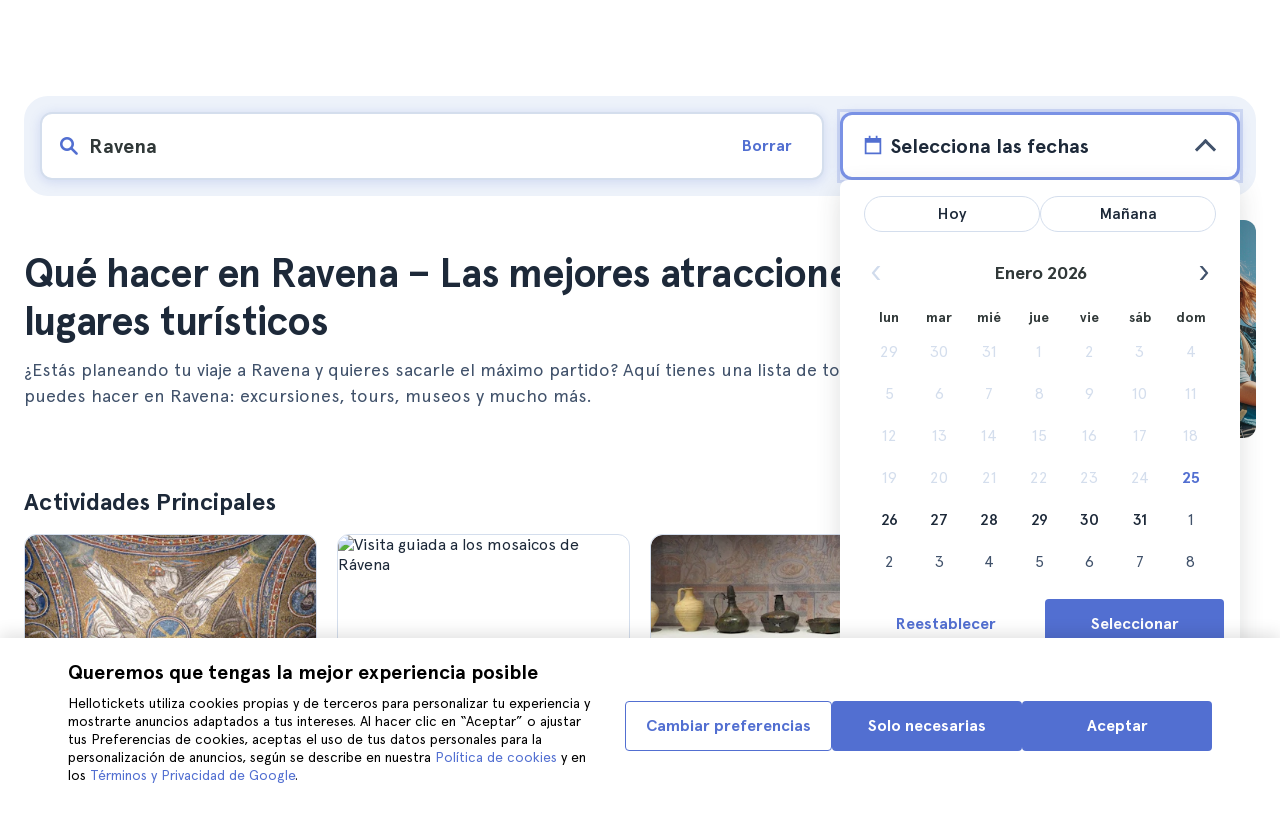

--- FILE ---
content_type: text/html; charset=utf-8
request_url: https://www.hellotickets.com.mx/italia/ravena/c-679
body_size: 106484
content:
<!doctype html>
<html data-n-head-ssr lang="es-MX" data-n-head="%7B%22lang%22:%7B%22ssr%22:%22es-MX%22%7D%7D">
  <head >
    <meta data-n-head="ssr" charset="utf-8"><meta data-n-head="ssr" http-equiv="X-UA-Compatible" content="IE=edge"><meta data-n-head="ssr" http-equiv="Accept-CH" content="DPR"><meta data-n-head="ssr" name="google" content="notranslate"><meta data-n-head="ssr" name="viewport" content="width=device-width, initial-scale=1.0"><meta data-n-head="ssr" name="theme-color" content="#526fd1"><meta data-n-head="ssr" name="msapplication-TileColor" content="#FFFFFF"><meta data-n-head="ssr" name="msapplication-TileImage" content="https://static.hellotickets.com/helloticketswebconfig/favicons/favicon-ht-144.3550d9c53f6.png"><meta data-n-head="ssr" name="msapplication-config" content="https://static.hellotickets.com/helloticketswebconfig/favicons/browserconfig.8221dfb6a367.xml"><meta data-n-head="ssr" name="robots" content="max-image-preview:large"><meta data-n-head="ssr" data-hid="googleSiteVerification" name="google-site-verification" content="gYZBhs5izCKDYCzJi-FlJcxVrfal6AAKxhPNoZvgawY"><meta data-n-head="ssr" data-hid="title" name="title" content="Qué hacer en Ravena – Las mejores atracciones y lugares turísticos - Hellotickets"><meta data-n-head="ssr" data-hid="description" name="description" content="Hellotickets ofrece los mejores tours, eventos, y experiencias en Ravena, seleccionados por nuestro equipo. Tus recuerdos comienzan aquí."><meta data-n-head="ssr" data-hid="og:url" property="og:url" content="https://www.hellotickets.com.mx/italia/ravena/c-679"><meta data-n-head="ssr" data-hid="og:title" property="og:title" content="Qué hacer en Ravena – Las mejores atracciones y lugares turísticos - Hellotickets"><meta data-n-head="ssr" data-hid="og:description" property="og:description" content="Hellotickets ofrece los mejores tours, eventos, y experiencias en Ravena, seleccionados por nuestro equipo. Tus recuerdos comienzan aquí."><meta data-n-head="ssr" data-hid="og:image" property="og:image" content=""><title>Qué hacer en Ravena – Las mejores atracciones y lugares turísticos - Hellotickets</title><link data-n-head="ssr" rel="icon" href="https://static.hellotickets.com/favicon/favicon.ico"><link data-n-head="ssr" rel="icon" type="image/svg+xml" href="https://static.hellotickets.com/favicon/favicon.svg"><link data-n-head="ssr" rel="apple-touch-icon" type="image/png" href="https://static.hellotickets.com/favicon/favicon-180.png"><link data-n-head="ssr" rel="preload" href="https://js.stripe.com/v3/" as="script"><link data-n-head="ssr" rel="dns-prefetch" href="https://fonts.googleapis.com"><link data-n-head="ssr" rel="dns-prefetch" href="https://www.googletagmanager.com"><link data-n-head="ssr" rel="dns-prefetch" href="https://res.cloudinary.com"><link data-n-head="ssr" rel="dns-prefetch" href="https://mc.yandex.ru"><link data-n-head="ssr" rel="dns-prefetch" href="https://static.hellotickets.com"><link data-n-head="ssr" data-hid="alternate-es-AR" id="alternate-es-AR" rel="alternate" hreflang="es-AR" href="https://www.hellotickets.com.ar/italia/ravena/c-679"><link data-n-head="ssr" data-hid="alternate-pt-BR" id="alternate-pt-BR" rel="alternate" hreflang="pt-BR" href="https://www.hellotickets.com.br/italia/ravena/c-679"><link data-n-head="ssr" data-hid="alternate-en-CA" id="alternate-en-CA" rel="alternate" hreflang="en-CA" href="https://www.hellotickets.ca/italy/ravenna/c-679"><link data-n-head="ssr" data-hid="alternate-es-CO" id="alternate-es-CO" rel="alternate" hreflang="es-CO" href="https://www.hellotickets.com.co/italia/ravena/c-679"><link data-n-head="ssr" data-hid="alternate-da" id="alternate-da" rel="alternate" hreflang="da" href="https://www.hellotickets.dk/italien/ravenna/c-679"><link data-n-head="ssr" data-hid="alternate-de" id="alternate-de" rel="alternate" hreflang="de" href="https://www.hellotickets.de/italien/ravenna/c-679"><link data-n-head="ssr" data-hid="alternate-es" id="alternate-es" rel="alternate" hreflang="es" href="https://www.hellotickets.es/italia/ravena/c-679"><link data-n-head="ssr" data-hid="alternate-fr" id="alternate-fr" rel="alternate" hreflang="fr" href="https://www.hellotickets.fr/italie/ravenne/c-679"><link data-n-head="ssr" data-hid="alternate-en-IN" id="alternate-en-IN" rel="alternate" hreflang="en-IN" href="https://www.hellotickets.co.in/italy/ravenna/c-679"><link data-n-head="ssr" data-hid="alternate-en-IE" id="alternate-en-IE" rel="alternate" hreflang="en-IE" href="https://www.hellotickets.ie/italy/ravenna/c-679"><link data-n-head="ssr" data-hid="alternate-it" id="alternate-it" rel="alternate" hreflang="it" href="https://www.hellotickets.it/italia/ravenna/c-679"><link data-n-head="ssr" data-hid="alternate-en-MY" id="alternate-en-MY" rel="alternate" hreflang="en-MY" href="https://www.hellotickets.com.my/italy/ravenna/c-679"><link data-n-head="ssr" data-hid="alternate-es-MX" id="alternate-es-MX" rel="alternate" hreflang="es-MX" href="https://www.hellotickets.com.mx/italia/ravena/c-679"><link data-n-head="ssr" data-hid="alternate-nl" id="alternate-nl" rel="alternate" hreflang="nl" href="https://www.hellotickets.nl/italie/ravenna/c-679"><link data-n-head="ssr" data-hid="alternate-no" id="alternate-no" rel="alternate" hreflang="no" href="https://www.hellotickets.no/italien/ravenna/c-679"><link data-n-head="ssr" data-hid="alternate-de-AT" id="alternate-de-AT" rel="alternate" hreflang="de-AT" href="https://www.hellotickets.at/italien/ravenna/c-679"><link data-n-head="ssr" data-hid="alternate-pl" id="alternate-pl" rel="alternate" hreflang="pl" href="https://www.hellotickets.pl/wlochy/ravenna/c-679"><link data-n-head="ssr" data-hid="alternate-pt" id="alternate-pt" rel="alternate" hreflang="pt" href="https://www.hellotickets.pt/italia/ravenna/c-679"><link data-n-head="ssr" data-hid="alternate-de-CH" id="alternate-de-CH" rel="alternate" hreflang="de-CH" href="https://www.hellotickets.ch/italien/ravenna/c-679"><link data-n-head="ssr" data-hid="alternate-en-SG" id="alternate-en-SG" rel="alternate" hreflang="en-SG" href="https://www.hellotickets.com.sg/italy/ravenna/c-679"><link data-n-head="ssr" data-hid="alternate-fi" id="alternate-fi" rel="alternate" hreflang="fi" href="https://www.hellotickets.fi/italia/ravenna/c-679"><link data-n-head="ssr" data-hid="alternate-sv" id="alternate-sv" rel="alternate" hreflang="sv" href="https://www.hellotickets.se/italien/ravenna/c-679"><link data-n-head="ssr" data-hid="alternate-tr" id="alternate-tr" rel="alternate" hreflang="tr" href="https://www.hellotickets.com.tr/italya/ravenna/c-679"><link data-n-head="ssr" data-hid="alternate-en-AE" id="alternate-en-AE" rel="alternate" hreflang="en-AE" href="https://www.hellotickets.ae/italy/ravenna/c-679"><link data-n-head="ssr" data-hid="alternate-en-GB" id="alternate-en-GB" rel="alternate" hreflang="en-GB" href="https://www.hellotickets.com/en-en/italy/ravenna/c-679"><link data-n-head="ssr" data-hid="alternate-en" id="alternate-en" rel="alternate" hreflang="en" href="https://www.hellotickets.com/italy/ravenna/c-679"><link data-n-head="ssr" data-hid="alternate-ko" id="alternate-ko" rel="alternate" hreflang="ko" href="https://www.hellotickets.co.kr/italy/ravenna/c-679"><link data-n-head="ssr" data-hid="alternate-ja" id="alternate-ja" rel="alternate" hreflang="ja" href="https://www.hellotickets.jp/italy/ravenna/c-679"><link data-n-head="ssr" data-hid="canonical" rel="canonical" href="https://www.hellotickets.com.mx/italia/ravena/c-679"><script data-n-head="ssr" data-hid="userEmail" type="text/javascript">
      function validateEmail(email) {
        const input = document.createElement('input');
        input.type = 'email';
        input.value = email;
        return input.checkValidity();
      }
      
      try {
        var user_email = localStorage.getItem('es_MX_user_email') || '';
        user_email = validateEmail(user_email) ? user_email : '';
      } catch (e) {
        user_email = '';
      }

          window.dataLayer = window.dataLayer || [];
          window.dataLayer.push({ userEmail: user_email });
        </script><script data-n-head="ssr" data-hid="sift" type="text/javascript">
      var _user_id = '';
      var _session_id = '';
      try{
        _user_id = localStorage.getItem('last_buyer_email') || '';
        _session_id = '0c9644ec-f981-11f0-99ab-5a9a9269aa72';
      } catch (e){}
        var _sift = window._sift = window._sift || [];
        _sift.push(['_setAccount', '652f92f008']);
        _sift.push(['_setUserId', _user_id]);
        _sift.push(['_setSessionId', _session_id]);
        _sift.push(['_trackPageview']);

       (function() {
         function ls() {
           var e = document.createElement('script');
           e.src = 'https://cdn.sift.com/s.js';
           document.body.appendChild(e);
         }
         if (window.attachEvent) {
           window.attachEvent('onload', ls);
         } else {
           window.addEventListener('load', ls, false);
         }
       })();</script><script data-n-head="ssr" data-hid="chromium_blink_bug" async></script><script data-n-head="ssr" data-hid="dataLayer-cityInfo" type="text/javascript">window.dataLayer = window.dataLayer || []; window.dataLayer.push({"cityId":679,"cityName":"Ravenna"});</script><script data-n-head="ssr" data-hid="googleTagManager" type="text/javascript">(function(w,d,s,l,i){w[l]=w[l]||[];w[l].push({'gtm.start':
        new Date().getTime(),event:'gtm.js'});var f=d.getElementsByTagName(s)[0],
        j=d.createElement(s),dl=l!='dataLayer'?'&l='+l:'';j.async=true;j.src=
        'https://www.googletagmanager.com/gtm.js?id='+i+dl;f.parentNode.insertBefore(j,f);
        })(window,document,'script','dataLayer','GTM-TGC92D9');</script><link rel="preload" href="https://static.hellotickets.com/nuxt/client/js/a/dd3e532e6efdf3d51fdd.js" as="script"><link rel="preload" href="https://static.hellotickets.com/nuxt/client/js/c/2a5bbb73722576d1e5a4.js" as="script"><link rel="preload" href="https://static.hellotickets.com/nuxt/client/js/c/63ca984c323251d49021.js" as="script"><link rel="preload" href="https://static.hellotickets.com/nuxt/client/js/c/de93f21f0fc042500a72.js" as="script"><link rel="preload" href="https://static.hellotickets.com/nuxt/client/js/c/af58d470ccbca0d775d6.js" as="script"><link rel="preload" href="https://static.hellotickets.com/nuxt/client/js/c/6d644587876cda801e22.js" as="script"><link rel="preload" href="https://static.hellotickets.com/nuxt/client/js/c/53887c52cf7feb3c4685.js" as="script"><link rel="preload" href="https://static.hellotickets.com/nuxt/client/js/c/5beafbc98eafbfc11f3f.js" as="script"><link rel="preload" href="https://static.hellotickets.com/nuxt/client/js/c/d08d38bc3113911873e1.js" as="script"><link rel="preload" href="https://static.hellotickets.com/nuxt/client/js/c/da1f5f8386f9c20d9b8b.js" as="script"><style data-vue-ssr-id="95df74ca:0 4b0b58be:0 6a8a0ec0:0 f843927c:0 5046d12a:0 76e475cc:0 ce526278:0 10d8afb1:0 7e208aa2:0 7a7f2382:0 72a1c822:0 8ea53bcc:0 176219ee:0 60750cff:0 d125759e:0 5eaa5931:0 74723bd1:0 1b828032:0 57766c26:0 c647cf48:0 5e6a410e:0 1a06f8e9:0 d6171b30:0 34da1144:0 2f88a267:0 31c4952c:0 a3b6c804:0 21f3c0e4:0 4546627c:0 7dd5591d:0 4b19a3c9:0 dc8da9f0:0 6c61a928:0">body,html{font-family:"Apercu Pro",BlinkMacSystemFont,-apple-system,"Segoe UI","Roboto","Helvetica","Arial",sans-serif;height:100%;margin:0;min-height:100%}*,:after,:before{box-sizing:border-box}*{border:0;margin:0;outline:none;padding:0;-webkit-font-smoothing:antialiased;-moz-osx-font-smoothing:grayscale}button,input,select,textarea{font-family:"Apercu Pro",BlinkMacSystemFont,-apple-system,"Segoe UI","Roboto","Helvetica","Arial",sans-serif}button{cursor:pointer}p{margin:0 0 10px}a{-webkit-text-decoration:none;text-decoration:none;transition:.5s}.user-form a,a:hover{-webkit-text-decoration:underline;text-decoration:underline}.user-form a{color:#2f4366}.highlight-link{cursor:pointer;transition:.5s}.highlight-link:hover{box-shadow:inset 0 0 100px 100px hsla(0,0%,100%,.15);-webkit-text-decoration:underline;text-decoration:underline}input[type=search]{-webkit-appearance:none;-moz-appearance:none;appearance:none}.container{box-sizing:border-box;margin:0;padding:0 16px;position:relative;width:100%}.container--header{padding:0}@media only screen and (min-device-width:600px),only screen and (min-device-width:801px){.container{margin:0;padding:0 40px}.container--header{padding:0 24px}}@media (min-width:1024px){.container{margin:auto;max-width:1368px;padding:0 84px}.container--header{padding:0 24px}}.container-product{box-sizing:border-box;padding-left:16px;padding-right:16px;position:relative;width:100%}@media (min-width:768px){.container-product{margin-left:auto;margin-right:auto;max-width:768px;padding-left:32px;padding-right:32px}}@media (min-width:1280px){.container-product{max-width:1168px;padding-left:0;padding-right:0}}.visually-hidden{border:0;clip-path:inset(100%);height:1px;margin:-1px;padding:0;position:absolute;white-space:nowrap;width:1px;clip:rect(0 0 0 0);overflow:hidden}.overflow-hidden{overflow:hidden}
@keyframes spinner{to{transform:rotate(1turn)}}.page-spinner{color:transparent!important;min-height:30px;min-width:30px;position:relative}.page-spinner:before{content:"Loading…";height:24px;left:50%;margin-left:-13px;margin-top:-13px;position:absolute;top:50%;width:24px;z-index:99}.page-spinner:not(:required):before{animation:spinner .6s linear infinite;-webkit-animation:spinner .6s linear infinite;border:2px solid #ccc;border-radius:50%;border-top-color:#4a90e2;content:""}
@font-face{font-display:swap;font-family:"Apercu Pro";font-style:normal;font-weight:400;src:url(https://static.hellotickets.com/nuxt/client/fonts/755c6c7.woff2) format("woff2"),url(https://static.hellotickets.com/nuxt/client/fonts/5e040bd.woff) format("woff"),url(https://static.hellotickets.com/nuxt/client/fonts/c4eb433.otf) format("opentype")}@font-face{font-display:swap;font-family:"Apercu Pro";font-style:italic;font-weight:400;src:url(https://static.hellotickets.com/nuxt/client/fonts/0651fac.woff2) format("woff2"),url(https://static.hellotickets.com/nuxt/client/fonts/c0886b0.woff) format("woff"),url(https://static.hellotickets.com/nuxt/client/fonts/c322b13.otf) format("opentype")}@font-face{font-display:swap;font-family:"Apercu Pro";font-style:normal;font-weight:500;src:url(https://static.hellotickets.com/nuxt/client/fonts/e00cdf5.woff2) format("woff2"),url(https://static.hellotickets.com/nuxt/client/fonts/340d913.woff) format("woff"),url(https://static.hellotickets.com/nuxt/client/fonts/fe2cfa1.otf) format("opentype")}@font-face{font-display:swap;font-family:"Apercu Pro";font-style:normal;font-weight:700;src:url(https://static.hellotickets.com/nuxt/client/fonts/ab52662.woff2) format("woff2"),url(https://static.hellotickets.com/nuxt/client/fonts/768c85a.woff) format("woff"),url(https://static.hellotickets.com/nuxt/client/fonts/f02e300.otf) format("opentype")}@font-face{font-display:swap;font-family:"Apercu Pro";font-style:italic;font-weight:700;src:url(https://static.hellotickets.com/nuxt/client/fonts/a5d1c15.woff2) format("woff2"),url(https://static.hellotickets.com/nuxt/client/fonts/9c6a24e.woff) format("woff"),url(https://static.hellotickets.com/nuxt/client/fonts/8d6e0db.otf) format("opentype")}@font-face{font-display:swap;font-family:"Apercu Pro";font-style:normal;font-weight:800;src:url(https://static.hellotickets.com/nuxt/client/fonts/189844d.woff2) format("woff2"),url(https://static.hellotickets.com/nuxt/client/fonts/54209fd.woff) format("woff"),url(https://static.hellotickets.com/nuxt/client/fonts/746795d.otf) format("opentype")}
@font-face{font-display:block;font-family:"ht-icons";font-style:normal;font-weight:400;src:url(https://static.hellotickets.com/nuxt/client/fonts/b62c6a0.eot);src:url(https://static.hellotickets.com/nuxt/client/fonts/b62c6a0.eot#iefix) format("embedded-opentype"),url(https://static.hellotickets.com/nuxt/client/fonts/db78b55.woff2) format("woff2"),url(https://static.hellotickets.com/nuxt/client/fonts/cbc042d.ttf) format("truetype"),url(https://static.hellotickets.com/nuxt/client/fonts/6cf67c6.woff) format("woff"),url(https://static.hellotickets.com/nuxt/client/img/ht_icons.2ae682b.svg#ht-icons) format("svg")}[class*=" icon-"],[class^=icon-]{font-family:"ht-icons"!important;speak:none;font-feature-settings:normal;font-style:normal;font-variant:normal;font-weight:400;line-height:1;text-transform:none;-webkit-font-smoothing:antialiased;-moz-osx-font-smoothing:grayscale}.icon-point-mark:before{content:"\e92b"}.icon-traveller:before{content:"\e94f"}.icon-tip:before{content:"\e950"}.icon-phone:before{content:"\e951"}.icon-car:before{content:"\e952"}.icon-chair:before{content:"\e953"}.icon-helicopter:before{content:"\e955"}.icon-camera:before{content:"\e956"}.icon-ticket:before{content:"\e957"}.icon-meals:before{content:"\e94c"}.icon-accommodation:before{content:"\e94d"}.icon-credit-card:before{content:"\e94b"}.icon-plane:before{content:"\e94a"}.icon-question-mark:before{content:"\e949"}.icon-chat:before{content:"\e946"}.icon-circle-tick:before{content:"\e948"}.icon-info:before{content:"\e944"}.icon-trash:before{content:"\e945"}.icon-duck:before{content:"\e915"}.icon-top:before{content:"\e914"}.icon-user-box:before{content:"\e947"}.icon-arrow:before{content:"\e900"}.icon-bag:before{content:"\e901"}.icon-bridge:before{content:"\e902"}.icon-buildings:before{content:"\e903"}.icon-bus:before{content:"\e904"}.icon-cactus:before{content:"\e905"}.icon-calendar:before{content:"\e906"}.icon-circle-arrow:before{content:"\e907"}.icon-city:before{content:"\e908"}.icon-clock:before{content:"\e909"}.icon-close:before{content:"\e90a"}.icon-cocktail:before{content:"\e90b"}.icon-coliseum:before{content:"\e90c"}.icon-conversation:before{content:"\e90d"}.icon-creditcard:before{content:"\e90e"}.icon-cruissers:before{content:"\e90f"}.icon-cutlery:before{content:"\e910"}.icon-disneyland:before{content:"\e911"}.icon-drop-down-of:before{content:"\e912"}.icon-drop-down-on:before{content:"\e913"}.icon-fb:before{content:"\e916"}.icon-flag:before{content:"\e917"}.icon-font:before{content:"\e918"}.icon-gaudi:before{content:"\e919"}.icon-gondola:before{content:"\e91a"}.icon-google:before{content:"\e91b"}.icon-grand-canyon:before{content:"\e91c"}.icon-hat:before{content:"\e91d"}.icon-home:before{content:"\e91e"}.icon-instagram:before{content:"\e91f"}.icon-jail:before{content:"\e920"}.icon-less:before{content:"\e921"}.icon-light:before{content:"\e922"}.icon-lighter:before{content:"\e923"}.icon-list:before{content:"\e924"}.icon-locker:before{content:"\e925"}.icon-logo:before{content:"\e926"}.icon-fair-ferris-wheel:before{content:"\e927"}.icon-palm-tree:before{content:"\e928"}.icon-picture:before{content:"\e929"}.icon-plus:before{content:"\e92a"}.icon-point:before{content:"\e92c"}.icon-river-boat:before{content:"\e92d"}.icon-route:before{content:"\e92e"}.icon-sagrada-familia:before{content:"\e92f"}.icon-sailboat:before{content:"\e930"}.icon-searcher:before{content:"\e931"}.icon-slider-left:before{content:"\e932"}.icon-slider-right:before{content:"\e933"}.icon-speaker:before{content:"\e934"}.icon-speedboat:before{content:"\e935"}.icon-sport:before{content:"\e936"}.icon-star:before{content:"\e937"}.icon-tag:before{content:"\e938"}.icon-theatre:before{content:"\e939"}.icon-tick:before{content:"\e93a"}.icon-tickets:before{content:"\e93b"}.icon-tours:before{content:"\e93c"}.icon-transfer:before{content:"\e93d"}.icon-twitter:before{content:"\e93e"}.icon-user:before{content:"\e93f"}.icon-users:before{content:"\e940"}.icon-vatican:before{content:"\e941"}.icon-warning:before{content:"\e942"}.icon-wine:before{content:"\e943"}.icon-red-cancel:before{color:#e67c7c;content:"\e94e"}.icon-yellow-star:before{color:#ddd43a;content:"\e954"}
*,:after,:before{--tw-border-spacing-x:0;--tw-border-spacing-y:0;--tw-translate-x:0;--tw-translate-y:0;--tw-rotate:0;--tw-skew-x:0;--tw-skew-y:0;--tw-scale-x:1;--tw-scale-y:1;--tw-pan-x: ;--tw-pan-y: ;--tw-pinch-zoom: ;--tw-scroll-snap-strictness:proximity;--tw-gradient-from-position: ;--tw-gradient-via-position: ;--tw-gradient-to-position: ;--tw-ordinal: ;--tw-slashed-zero: ;--tw-numeric-figure: ;--tw-numeric-spacing: ;--tw-numeric-fraction: ;--tw-ring-inset: ;--tw-ring-offset-width:0px;--tw-ring-offset-color:#fff;--tw-ring-color:rgba(59,130,246,.5);--tw-ring-offset-shadow:0 0 transparent;--tw-ring-shadow:0 0 transparent;--tw-shadow:0 0 transparent;--tw-shadow-colored:0 0 transparent;--tw-blur: ;--tw-brightness: ;--tw-contrast: ;--tw-grayscale: ;--tw-hue-rotate: ;--tw-invert: ;--tw-saturate: ;--tw-sepia: ;--tw-drop-shadow: ;--tw-backdrop-blur: ;--tw-backdrop-brightness: ;--tw-backdrop-contrast: ;--tw-backdrop-grayscale: ;--tw-backdrop-hue-rotate: ;--tw-backdrop-invert: ;--tw-backdrop-opacity: ;--tw-backdrop-saturate: ;--tw-backdrop-sepia: ;--tw-contain-size: ;--tw-contain-layout: ;--tw-contain-paint: ;--tw-contain-style: }::backdrop{--tw-border-spacing-x:0;--tw-border-spacing-y:0;--tw-translate-x:0;--tw-translate-y:0;--tw-rotate:0;--tw-skew-x:0;--tw-skew-y:0;--tw-scale-x:1;--tw-scale-y:1;--tw-pan-x: ;--tw-pan-y: ;--tw-pinch-zoom: ;--tw-scroll-snap-strictness:proximity;--tw-gradient-from-position: ;--tw-gradient-via-position: ;--tw-gradient-to-position: ;--tw-ordinal: ;--tw-slashed-zero: ;--tw-numeric-figure: ;--tw-numeric-spacing: ;--tw-numeric-fraction: ;--tw-ring-inset: ;--tw-ring-offset-width:0px;--tw-ring-offset-color:#fff;--tw-ring-color:rgba(59,130,246,.5);--tw-ring-offset-shadow:0 0 transparent;--tw-ring-shadow:0 0 transparent;--tw-shadow:0 0 transparent;--tw-shadow-colored:0 0 transparent;--tw-blur: ;--tw-brightness: ;--tw-contrast: ;--tw-grayscale: ;--tw-hue-rotate: ;--tw-invert: ;--tw-saturate: ;--tw-sepia: ;--tw-drop-shadow: ;--tw-backdrop-blur: ;--tw-backdrop-brightness: ;--tw-backdrop-contrast: ;--tw-backdrop-grayscale: ;--tw-backdrop-hue-rotate: ;--tw-backdrop-invert: ;--tw-backdrop-opacity: ;--tw-backdrop-saturate: ;--tw-backdrop-sepia: ;--tw-contain-size: ;--tw-contain-layout: ;--tw-contain-paint: ;--tw-contain-style: }.ht-pointer-events-auto{pointer-events:auto}.ht-fixed{position:fixed}.ht-relative{position:relative}.ht-left-0{left:0}.ht-left-1\/2{left:50%}.ht-top-0{top:0}.ht-z-\[100\]{z-index:100}.ht-z-\[9999\]{z-index:9999}.ht-ml-\[30px\]{margin-left:30px}.ht-mt-1{margin-top:.25rem}.ht-mt-3{margin-top:.75rem}.ht-mt-4{margin-top:1rem}.ht-mt-6{margin-top:1.5rem}.ht-mt-\[2px\]{margin-top:2px}.ht-mt-auto{margin-top:auto}.ht-line-clamp-1{-webkit-line-clamp:1}.ht-line-clamp-1,.ht-line-clamp-2{display:-webkit-box;overflow:hidden;-webkit-box-orient:vertical}.ht-line-clamp-2{-webkit-line-clamp:2}.ht-flex{display:flex}.ht-grid{display:grid}.ht-h-\[80px\]{height:80px}.ht-h-\[88px\]{height:88px}.ht-h-full{height:100%}.ht-w-\[104px\]{width:104px}.ht-w-\[140px\]{width:140px}.ht-w-\[40px\]{width:40px}.ht-w-full{width:100%}.ht-flex-1{flex:1 1 0%}.ht-flex-shrink-0{flex-shrink:0}.-ht-translate-x-1\/2{--tw-translate-x:-50%;transform:translate(-50%,var(--tw-translate-y)) rotate(var(--tw-rotate)) skewX(var(--tw-skew-x)) skewY(var(--tw-skew-y)) scaleX(var(--tw-scale-x)) scaleY(var(--tw-scale-y));transform:translate(var(--tw-translate-x),var(--tw-translate-y)) rotate(var(--tw-rotate)) skewX(var(--tw-skew-x)) skewY(var(--tw-skew-y)) scaleX(var(--tw-scale-x)) scaleY(var(--tw-scale-y))}@keyframes ht-spin{to{transform:rotate(1turn)}}.ht-animate-spin{animation:ht-spin 1s linear infinite}.ht-cursor-pointer{cursor:pointer}.ht-select-none{-webkit-user-select:none;-moz-user-select:none;user-select:none}.ht-list-none{list-style-type:none}.ht-grid-cols-\[repeat\(auto-fit\,minmax\(94px\,1fr\)\)\]{grid-template-columns:repeat(auto-fit,minmax(94px,1fr))}.ht-flex-row{flex-direction:row}.ht-flex-row-reverse{flex-direction:row-reverse}.ht-flex-col{flex-direction:column}.ht-flex-col-reverse{flex-direction:column-reverse}.ht-flex-wrap{flex-wrap:wrap}.ht-items-start{align-items:flex-start}.ht-items-end{align-items:flex-end}.ht-items-center{align-items:center}.ht-justify-center{justify-content:center}.ht-justify-between{justify-content:space-between}.ht-gap-0\.5{gap:.125rem}.ht-gap-1{gap:.25rem}.ht-gap-2{gap:.5rem}.ht-gap-4{gap:1rem}.ht-overflow-hidden{overflow:hidden}.ht-whitespace-nowrap{white-space:nowrap}.ht-rounded{border-radius:.25rem}.ht-rounded-lg{border-radius:.5rem}.ht-rounded-md{border-radius:.375rem}.ht-border{border-width:1px}.ht-border-b{border-bottom-width:1px}.ht-border-t{border-top-width:1px}.ht-border-solid{border-style:solid}.ht-border-primary{--tw-border-opacity:1;border-color:#d4deed;border-color:rgba(212,222,237,var(--tw-border-opacity,1))}.ht-border-system-blue{--tw-border-opacity:1;border-color:#526fd1;border-color:rgba(82,111,209,var(--tw-border-opacity,1))}.ht-bg-black\/50{background-color:rgba(0,0,0,.5)}.ht-bg-gray-100{--tw-bg-opacity:1;background-color:#edf2fa;background-color:rgba(237,242,250,var(--tw-bg-opacity,1))}.ht-bg-primary{--tw-bg-opacity:1;background-color:#f7f9fd;background-color:rgba(247,249,253,var(--tw-bg-opacity,1))}.ht-bg-white{--tw-bg-opacity:1;background-color:#fff;background-color:rgba(255,255,255,var(--tw-bg-opacity,1))}.ht-bg-yellow-300{--tw-bg-opacity:1;background-color:#f7dca2;background-color:rgba(247,220,162,var(--tw-bg-opacity,1))}.ht-object-contain{-o-object-fit:contain;object-fit:contain}.ht-object-cover{-o-object-fit:cover;object-fit:cover}.ht-p-4{padding:1rem}.ht-px-2{padding-left:.5rem;padding-right:.5rem}.ht-px-3{padding-left:.75rem;padding-right:.75rem}.ht-px-4{padding-left:1rem;padding-right:1rem}.ht-px-5{padding-left:1.25rem;padding-right:1.25rem}.ht-py-0\.5{padding-bottom:.125rem;padding-top:.125rem}.ht-py-2{padding-bottom:.5rem;padding-top:.5rem}.ht-py-4{padding-bottom:1rem;padding-top:1rem}.ht-py-6{padding-bottom:1.5rem;padding-top:1.5rem}.ht-pb-2{padding-bottom:.5rem}.ht-pb-\[3px\]{padding-bottom:3px}.ht-pl-\[1px\]{padding-left:1px}.ht-pr-0\.5{padding-right:.125rem}.ht-pt-1{padding-top:.25rem}.ht-pt-2{padding-top:.5rem}.ht-pt-4{padding-top:1rem}.ht-text-center{text-align:center}.ht-text-right{text-align:right}.ht-text-base{font-size:16px;line-height:22px}.ht-text-sm{font-size:.875rem;line-height:1.25rem}.ht-text-xl{font-size:1.25rem;line-height:1.75rem}.ht-text-xs{font-size:.75rem;line-height:1rem}.ht-text-xxs{font-size:10px;line-height:12px}.ht-font-bold{font-weight:700}.ht-font-extrabold{font-weight:800}.ht-font-medium{font-weight:500}.ht-font-normal{font-weight:400}.ht-leading-6{line-height:1.5rem}.ht-text-black{--tw-text-opacity:1;color:#000;color:rgba(0,0,0,var(--tw-text-opacity,1))}.ht-text-green-600{--tw-text-opacity:1;color:#25812c;color:rgba(37,129,44,var(--tw-text-opacity,1))}.ht-text-primary{--tw-text-opacity:1;color:#1d2939;color:rgba(29,41,57,var(--tw-text-opacity,1))}.ht-text-secondary{--tw-text-opacity:1;color:#41526b;color:rgba(65,82,107,var(--tw-text-opacity,1))}.ht-text-system-blue{--tw-text-opacity:1;color:#526fd1;color:rgba(82,111,209,var(--tw-text-opacity,1))}.ht-text-tertiary{--tw-text-opacity:1;color:#70829d;color:rgba(112,130,157,var(--tw-text-opacity,1))}.ht-transition-colors{transition-duration:.15s;transition-property:color,background-color,border-color,text-decoration-color,fill,stroke;transition-timing-function:cubic-bezier(.4,0,.2,1)}.ht-duration-200{transition-duration:.2s}.hover\:ht-border-system-blue:hover{--tw-border-opacity:1;border-color:#526fd1;border-color:rgba(82,111,209,var(--tw-border-opacity,1))}.hover\:ht-bg-gray-100:hover{--tw-bg-opacity:1;background-color:#edf2fa;background-color:rgba(237,242,250,var(--tw-bg-opacity,1))}.hover\:ht-bg-primary:hover{--tw-bg-opacity:1;background-color:#f7f9fd;background-color:rgba(247,249,253,var(--tw-bg-opacity,1))}.hover\:ht-text-system-blue:hover{--tw-text-opacity:1;color:#526fd1;color:rgba(82,111,209,var(--tw-text-opacity,1))}@media (min-width:768px){.md\:ht-mt-0{margin-top:0}.md\:ht-h-\[100px\]{height:100px}.md\:ht-w-\[140px\]{width:140px}.md\:ht-w-full{width:100%}.md\:ht-max-w-5{max-width:1.25rem}.md\:ht-max-w-56{max-width:14rem}.md\:ht-grid-cols-\[repeat\(auto-fit\2c minmax\(94px\2c 94px\)\)\]{grid-template-columns:repeat(auto-fit,minmax(94px,94px))}.md\:ht-flex-col{flex-direction:column}.md\:ht-flex-col-reverse{flex-direction:column-reverse}.md\:ht-items-end{align-items:flex-end}.md\:ht-justify-between{justify-content:space-between}.md\:ht-gap-4{gap:1rem}.md\:ht-border-t-0{border-top-width:0}.md\:ht-px-6{padding-left:1.5rem;padding-right:1.5rem}.md\:ht-pb-4{padding-bottom:1rem}.md\:ht-pl-6{padding-left:1.5rem}.md\:ht-pr-6{padding-right:1.5rem}.md\:ht-pt-4{padding-top:1rem}.md\:ht-pt-\[3px\]{padding-top:3px}.md\:ht-text-right{text-align:right}.md\:ht-text-base{font-size:16px;line-height:22px}.md\:ht-text-lg{font-size:1.125rem;line-height:1.75rem}.md\:ht-text-sm{font-size:.875rem;line-height:1.25rem}.md\:ht-font-bold{font-weight:700}.md\:ht-leading-6{line-height:1.5rem}.md\:ht-leading-\[24px\]{line-height:24px}.md\:ht-leading-\[26px\]{line-height:26px}.md\:ht-leading-\[28px\]{line-height:28px}}
.nuxt-progress{background-color:#4a90e2;height:2px;left:0;opacity:1;position:fixed;right:0;top:0;transition:width .1s,opacity .4s;width:0;z-index:999999}.nuxt-progress.nuxt-progress-notransition{transition:none}.nuxt-progress-failed{background-color:red}
.wrapper[data-v-56a4f47f]{display:flex;flex-direction:column;min-height:100vh}
.page-spinner[data-v-5d86fde6]{background:hsla(0,0%,100%,.6);height:100%;position:fixed;width:100%;z-index:1000}.page-spinner[data-v-5d86fde6]:before{z-index:1001}
.header[data-v-2266966c]{background-color:#526fd1;transition:background-color .3s ease;z-index:11}.header--sticky[data-v-2266966c]{position:sticky;top:-100px;transition:top .5s;z-index:2003}.header--sticky-active[data-v-2266966c]{top:0}.header__nav[data-v-2266966c]{align-items:center;display:flex}.header__banner-agreement[data-v-2266966c]{padding:8px 16px 0}.header__logo[data-v-2266966c]{display:block;padding:23px 16px}.header__logo-img[data-v-2266966c]{display:block;height:18px;width:140px}.header__input-search[data-v-2266966c]{display:none}.header__input-search.input-search--opened[data-v-2266966c]{display:block}.header__user-nav[data-v-2266966c]{display:flex;list-style:none;margin:0 8px 0 auto;padding:0}.header__user-nav-item[data-v-2266966c]{align-items:center;display:flex;justify-content:center}.header__user-nav-item--help[data-v-2266966c]{display:none}.header__button[data-v-2266966c]{background-color:transparent;border:none;border-radius:0;display:flex;margin:0;padding:10px}.header__button[data-v-2266966c] .flag-with-name__img,.header__button[data-v-2266966c] .flag-with-name__img svg{height:16px;width:16px}.header__button[data-v-2266966c] .flag-with-name__name{color:#fff;display:block}.header__search-icon[data-v-2266966c]{height:16px;width:16px}.header__sign-in-button[data-v-2266966c]{color:#303838;display:flex;padding:10px;white-space:nowrap}.header__header__sign-in-img[data-v-2266966c]{height:16px;width:16px}.header--page-search .header__user-nav-item--search[data-v-2266966c],.header__sign-in-text[data-v-2266966c]{display:none}@media (min-width:768px){.header[data-v-2266966c]{padding:3px 16px}.header:not(.header--performance) .header__nav[data-v-2266966c]{margin:0 auto;max-width:1040px}.header__logo-img[data-v-2266966c]{height:20px;width:156px}.header__input-search[data-v-2266966c]{display:block;margin-right:16px;max-width:400px}.header__user-nav[data-v-2266966c]{margin-right:16px}.header__button[data-v-2266966c] .flag-with-name__img,.header__button[data-v-2266966c] .flag-with-name__img svg{height:24px;width:24px}.header__user-nav-item--search[data-v-2266966c]{display:none}.header__user-nav-item--help[data-v-2266966c]{display:flex}.header__help-button[data-v-2266966c]{align-items:center;display:flex;margin-right:12px;padding:12px}.header__help-text[data-v-2266966c]{display:none}.header__sign-in-button[data-v-2266966c]{align-items:center;border:1px solid #fff;border-radius:4px;color:#fff;display:flex;padding:10px 16px 8px 11px}.header__header__sign-in-img[data-v-2266966c]{margin-right:7px}.header__sign-in-text[data-v-2266966c]{display:block}.header--bq .header__nav[data-v-2266966c]{max-width:704px}.header--page-search[data-v-2266966c]{padding:3px 0}.header--page-search .header__input-search[data-v-2266966c]{display:none}}@media (min-width:1024px){.header[data-v-2266966c]{padding:3px 8px}.header:not(.header--performance) .header__nav[data-v-2266966c]{max-width:1232px}.header__button[data-v-2266966c]{padding:12px}.header__button[data-v-2266966c] .flag-with-name,.header__help-button[data-v-2266966c]{display:grid;grid-column-gap:8px;-moz-column-gap:8px;column-gap:8px}.header__help-button[data-v-2266966c]{grid-template-columns:24px 1fr}.header__help-button[data-v-2266966c],.header__help-button[data-v-2266966c]:active,.header__help-button[data-v-2266966c]:hover,.header__help-button[data-v-2266966c]:link,.header__help-button[data-v-2266966c]:visited,.header__sign-in-button[data-v-2266966c]:active,.header__sign-in-button[data-v-2266966c]:hover,.header__sign-in-button[data-v-2266966c]:link,.header__sign-in-button[data-v-2266966c]:visited{color:#fff;-webkit-text-decoration:none;text-decoration:none}.header__help-text[data-v-2266966c]{display:block}.header__input-search[data-v-2266966c]{display:block;margin-right:16px;max-width:400px}.header__input-search--ab-test[data-v-2266966c]{margin-right:50px}.header--page-search .header__logo[data-v-2266966c]{margin-right:8px}.header--page-search .header__input-search[data-v-2266966c]{display:block}.header--home .header__nav[data-v-2266966c]{max-width:1168px}.header--event .header__nav[data-v-2266966c]{max-width:1248px}.header--bq[data-v-2266966c],.header--product[data-v-2266966c]{padding:3px 16px}.header--bq .header__nav[data-v-2266966c],.header--product .header__nav[data-v-2266966c]{max-width:1200px}.header--city[data-v-2266966c],.header--page-search[data-v-2266966c]{padding:3px 16px}.header--city .header__nav[data-v-2266966c],.header--page-search .header__nav[data-v-2266966c]{max-width:1352px}.header--category[data-v-2266966c],.header--page-search[data-v-2266966c],.header--subcategory[data-v-2266966c]{padding:3px 8px}.header--category .header__nav[data-v-2266966c],.header--page-search .header__nav[data-v-2266966c],.header--subcategory .header__nav[data-v-2266966c]{max-width:1352px}}@media (min-width:1280px){.header__logo[data-v-2266966c]{margin-right:40px}.header__logo--ab-test[data-v-2266966c]{margin-right:30px}}@media (min-width:1425px){.header--page-search .header__logo[data-v-2266966c]{margin-right:40px}.header--event .header__nav[data-v-2266966c],.header--home .header__nav[data-v-2266966c]{max-width:1200px}}.header--color-transparent[data-v-2266966c]{background-color:transparent}.header--color-white[data-v-2266966c]{background-color:#fff;border-bottom:1px solid #d4deed}@media (min-width:768px){.header--color-white .header__sign-in-button[data-v-2266966c]{border:1px solid #41526b}}.header--color-white .header__banner-agreement[data-v-2266966c],.header--color-white .header__help-button[data-v-2266966c],.header--color-white .header__sign-in-button[data-v-2266966c],.header--color-white[data-v-2266966c] .flag-with-name__name{color:#41526b}@media (min-width:768px){.header--color-white[data-v-2266966c] .header__input-search .input-search__input{border:1px solid #dee2f7}}.header--color-white[data-v-2266966c] .header__header__help-img path,.header--color-white[data-v-2266966c] .header__header__sign-in-img path,.header--color-white[data-v-2266966c] .header__search-icon path{fill:#41526b}.header--color-white[data-v-2266966c] .header__logo-img path{fill:#526fd1}.header.header--lineup[data-v-2266966c]{padding:3px 0}.header.header--lineup .header__nav[data-v-2266966c]{max-width:1440px;padding:0 16px}@media (min-width:768px),only screen and (min-device-width:600px),only screen and (min-device-width:801px){.header.header--lineup .header__nav[data-v-2266966c]{padding:0 40px}}@media (min-width:1024px){.header.header--lineup .header__nav[data-v-2266966c]{padding:0 88px}}.header.header--lineup .header__user-nav[data-v-2266966c]{margin-right:0}.header.header--lineup .header__logo[data-v-2266966c]{margin-right:0;padding:23px 0}@media (min-width:768px){.header.header--lineup .header__logo[data-v-2266966c]{margin-right:56px}}
.agreement[data-v-64075868]{color:#fff;font-size:14px;line-height:20px}
.flag-with-name{display:grid;grid-template-columns:24px max-content;grid-column-gap:16px;align-items:center;-moz-column-gap:16px;column-gap:16px}.flag-with-name__img{height:24px;width:24px}.flag-with-name__name{font-size:12px;line-height:16px;margin:0}@media (min-width:1024px){.flag-with-name__name{font-size:16px;line-height:24px}}@media (max-width:768px){.flag-with-name{align-items:center;-moz-column-gap:8px;column-gap:8px;display:flex}}
.page-city__searcher[data-v-3a98a146]{margin:0 auto;max-width:1232px;padding-top:24px}.page-content[data-v-3a98a146]{margin:0 auto 64px;max-width:1232px}.page-content__description[data-v-3a98a146]{margin-top:24px}.page-content__list-header[data-v-3a98a146],.page-content__travel-guides-header[data-v-3a98a146]{color:#1d2939;font-size:24px;font-weight:700;line-height:32px;margin:48px 0 16px}.page-content__list[data-v-3a98a146]{margin-bottom:64px}.page-content__subcategory-carousel[data-v-3a98a146],.page-content__tags[data-v-3a98a146]{margin-top:64px}@media (max-width:1279px){.page-city__searcher[data-v-3a98a146]{padding:16px}.page-content[data-v-3a98a146]{padding:24px 16px 0}}@media (max-width:768px){.page-content[data-v-3a98a146]{padding:0 16px 16px}.page-content__list-header[data-v-3a98a146]{display:none}.page-content__description[data-v-3a98a146]{margin:24px 0 16px}.page-content__subcategory-carousel[data-v-3a98a146]{margin-top:48px}}
.searcher-desktop[data-v-244a04a1]{background-color:#edf2fa;border-radius:24px;display:flex;padding:16px}.searcher-desktop__field[data-v-244a04a1]{display:flex;flex:1;margin-right:16px;max-width:784px}.searcher-desktop__clear-button[data-v-244a04a1]{margin-right:16px}.searcher-desktop__calendar[data-v-244a04a1]{display:flex;flex:1;max-width:400px;width:100%}.searcher-mobile[data-v-244a04a1]{background-color:#fff;margin-bottom:0;position:sticky;top:-83px;transition:top .5s;z-index:12}.searcher-mobile__filters-wrapper[data-v-244a04a1]{border:1px solid #d4deed;border-radius:8px}.searcher-mobile--sticky[data-v-244a04a1]{border-bottom:1px solid #d4deed;top:0}.searcher-mobile--always-shadow[data-v-244a04a1],.searcher-mobile--sticky[data-v-244a04a1]{box-shadow:0 2px 12px 0 rgba(48,56,56,.16)}@media only screen and (min-device-width:600px),only screen and (min-device-width:801px){.searcher-mobile__filters-wrapper[data-v-244a04a1]{border:none;border-radius:0}}@media (min-width:656px) and (max-width:767px){.searcher-desktop__calendar[data-v-244a04a1]{max-width:209px}}@media (min-width:768px) and (max-width:1024px){.searcher-desktop__calendar[data-v-244a04a1]{max-width:288px}}
.input-search[data-v-485fc35f]{position:relative;width:100%}.input-search .input-search__wrapper[data-v-485fc35f]{background:none;height:48px;position:relative;width:100%}.input-search .input-search__wrapper[data-v-485fc35f]:before{font-family:"ht-icons"!important;speak:none;font-feature-settings:normal;font-style:normal;font-variant:normal;font-weight:400;line-height:1;text-transform:none;-webkit-font-smoothing:antialiased;-moz-osx-font-smoothing:grayscale;color:#303838;content:"\e931";font-size:14px;left:13px;position:absolute;top:50%;transform:translateY(-50%);z-index:3}.input-search .input-search__wrapper--focused[data-v-485fc35f]:before{color:#526fd1}.input-search .input-search__input[data-v-485fc35f]{-webkit-appearance:none;-moz-appearance:none;appearance:none;background-color:#fff;border:none;border-radius:4px;color:#303838;display:block;font-size:16px;font-weight:500;height:100%;line-height:24px;overflow:hidden;padding:16px 30px 16px 36px;position:relative;text-overflow:ellipsis;white-space:nowrap;width:100%;z-index:2}.input-search .input-search__input[data-v-485fc35f]::-webkit-search-cancel-button{-webkit-appearance:none;appearance:none;background:url(https://static.hellotickets.com/nuxt/client/img/icon-search-clear.e684169.svg) no-repeat 50%;background-size:16px;color:transparent;height:46px;position:absolute;right:0;top:0;width:30px;z-index:3}.input-search .input-search__input[data-v-485fc35f]::-webkit-search-decoration{-webkit-appearance:none;appearance:none}.input-search .input-search__input[data-v-485fc35f]::-moz-placeholder{color:#a6a9ac;font-size:16px;font-weight:500}.input-search .input-search__input[data-v-485fc35f]::placeholder{color:#a6a9ac;font-size:16px;font-weight:500}.input-search .input-search__input--empty[data-v-485fc35f]{padding-right:16px}.input-search .input-search__input--search-redesign[data-v-485fc35f]{background-color:#fff;border:1px solid #d4deed!important;border-radius:6px;color:#1d2939;font-size:14px;font-weight:700;line-height:20px;margin-right:8px;width:50%}.input-search .input-search__close[data-v-485fc35f]{background:none;border:none;color:#fff;font-size:16px;font-style:normal;font-weight:500;height:48px;margin:8px 16px 8px 0}.input-search .input-search__results-container[data-v-485fc35f]{background-color:#fff;bottom:0;box-shadow:0 1px 4px rgba(48,56,56,.08);display:flex;flex-direction:column;height:100%;left:0;overflow-y:scroll;position:fixed;right:0;top:0;width:100%;z-index:125}.input-search .input-search__page-spinner[data-v-485fc35f]{margin-top:150px}.input-search .input-search__no-results[data-v-485fc35f]{border-top:1px solid #6e6f8d;color:#e67c7c;font-size:16px;font-weight:500;line-height:20px;padding:24px 16px}.input-search .input-search__no-results[data-v-485fc35f]:hover{background:none}.input-search .input-search__no-results-alternative[data-v-485fc35f]{align-items:center;background-color:#fef8ea;display:flex;margin-bottom:16px;padding:16px}.input-search .input-search__no-results-alternative-icon[data-v-485fc35f]{color:#4c3501}.input-search .input-search__no-results-alternative-text[data-v-485fc35f]{color:#4c3501;font-size:16px;font-style:normal;font-weight:700;line-height:24px;margin-left:16px}.input-search .input-search__activities-container[data-v-485fc35f]{padding:12px 0;position:relative}.input-search .input-search__activities-result[data-v-485fc35f]{list-style:none;margin:0;padding:0;width:100%}.input-search .input-search__activity-link[data-v-485fc35f]{color:#303838;display:flex;font-size:18px;font-weight:500;gap:16px;height:100%;line-height:24px;outline:none;padding:8px 16px;position:relative;-webkit-text-decoration:none;text-decoration:none;width:100%}@media (hover:hover){.input-search .input-search__activity-link[data-v-485fc35f]:hover{background-color:#dee2f7}}.input-search .input-search__activity-details[data-v-485fc35f]{display:flex;flex-direction:column}.input-search .input-search__activity-name[data-v-485fc35f]{color:#303838;font-size:18px;font-weight:500;line-height:24px;margin:0;outline:none;pointer-events:none;-webkit-text-decoration:none;text-decoration:none}.input-search .input-search__activity-name[data-v-485fc35f]:only-child{display:flex;flex-direction:column;flex-grow:1;justify-content:center}.input-search .input-search__activity-city[data-v-485fc35f]{color:#a6a9ac;font-size:14px;font-weight:400;line-height:18px;margin:0;outline:none;pointer-events:none;-webkit-text-decoration:none;text-decoration:none}.input-search .input-search__cities-container[data-v-485fc35f]{padding:8px 0;position:relative}.input-search .input-search__cities-container[data-v-485fc35f]:before{background-color:#dee2f7;content:"";height:1px;left:16px;position:absolute;top:0;width:calc(100% - 32px)}.input-search .input-search__cities-container--top[data-v-485fc35f]:before{content:none}.input-search .separator[data-v-485fc35f]{background-color:#dee2f7;height:1px;left:16px;position:absolute;top:0;width:calc(100% - 32px)}.input-search .input-search__cities-result[data-v-485fc35f]{list-style:none;margin:0;padding:0;width:100%}.input-search .input-search__city-link[data-v-485fc35f]{color:#303838;display:block;font-size:16px;font-weight:500;line-height:32px;margin:0;outline:none;padding:8px 16px 8px 56px;position:relative;-webkit-text-decoration:none;text-decoration:none}.input-search .input-search__city-link[data-v-485fc35f]:before{font-family:"ht-icons"!important;speak:none;font-feature-settings:normal;font-style:normal;font-variant:normal;font-weight:400;line-height:1;text-transform:none;-webkit-font-smoothing:antialiased;-moz-osx-font-smoothing:grayscale;background:#eff3fa;border-radius:4px;color:#000;content:"\e92b";font-size:24px;height:32px;left:16px;line-height:32px;position:absolute;text-align:center;top:50%;transform:translateY(-50%);width:32px}@media (hover:hover){.input-search .input-search__city-link[data-v-485fc35f]:hover{background-color:#dee2f7}}.input-search--opened .input-search__wrapper[data-v-485fc35f]{background-color:#526fd1;bottom:0;box-shadow:0 1px 4px rgba(48,56,56,.08);display:flex;height:64px;left:0;position:fixed;right:0;top:0;z-index:125}.input-search--opened .input-search__wrapper[data-v-485fc35f]:before{left:29px}.input-search--opened .input-search__results-container[data-v-485fc35f]{background-color:#fff;height:calc(100vh - 64px);left:0;padding-bottom:570px;position:fixed;right:0;top:64px}@media screen and (orientation:landscape){.input-search--opened .input-search__results-container[data-v-485fc35f]{padding-bottom:250px}}.input-search--opened .input-search__input[data-v-485fc35f]{border:1px solid #dee2f7;height:48px;margin:8px 16px 0;width:100%}.input-search--header[data-v-485fc35f]{height:48px}.input-search--header .input-search__input[data-v-485fc35f]{border:1px solid #dce1f4}.input-search--header .input-search__input[data-v-485fc35f]:focus{outline:none}.input-search--header .input-search__activities-container[data-v-485fc35f],.input-search--header .input-search__no-results[data-v-485fc35f]{border-top:none}.input-search--search[data-v-485fc35f]:not(.input-search--opened),.input-search--search:not(.input-search--opened) .input-search__wrapper[data-v-485fc35f]{height:56px}.input-search--search:not(.input-search--opened) .input-search__input[data-v-485fc35f]{border-radius:8px;color:#303838;font-size:18px;font-weight:700;height:100%;padding-right:36px;text-align:center}.input-search--search:not(.input-search--opened) .input-search__input[data-v-485fc35f]::-webkit-search-cancel-button{display:none}@media (min-width:768px){.input-search[data-v-485fc35f]{width:100%}.input-search .input-search__wrapper[data-v-485fc35f]{background:none;height:56px;position:relative;width:100%}.input-search .input-search__wrapper[data-v-485fc35f]:before{font-size:18px;left:18px}.input-search .input-search__wrapper--focused[data-v-485fc35f]:before{color:#526fd1}.input-search .input-search__input[data-v-485fc35f]{-webkit-appearance:none;-moz-appearance:none;appearance:none;border:1px solid #dce1f4;font-size:16px;font-weight:500;height:48px;padding:16px 16px 16px 42px}.input-search .input-search__input[data-v-485fc35f]::-webkit-search-cancel-button,.input-search .input-search__input[data-v-485fc35f]::-webkit-search-decoration{-webkit-appearance:none;appearance:none;background:none;display:none}.input-search .input-search__input--opened[data-v-485fc35f]{border-radius:4px 4px 0 0}.input-search .input-search__input[data-v-485fc35f]:focus{text-align:left}.input-search .input-search__results-container[data-v-485fc35f]{border-radius:0 0 4px 4px;bottom:auto;box-shadow:0 8px 24px 0 rgba(48,56,56,.16);height:-moz-fit-content;height:fit-content;overflow-y:auto;padding-bottom:0;position:absolute}.input-search .input-search__page-spinner[data-v-485fc35f]{display:none}.input-search .input-search__no-results[data-v-485fc35f]{background:#fff;border-radius:0 0 4px 4px;text-align:left;width:100%}.input-search .input-search__no-results-header[data-v-485fc35f]{color:#000;font-size:18px;font-weight:500;line-height:22px;text-align:center}.input-search .input-search__no-results-text[data-v-485fc35f]{color:#a6a9ac;display:block;font-size:16px;font-weight:400;line-height:20px;margin:8px auto;max-width:256px;text-align:center}.input-search .input-search__activities-container[data-v-485fc35f]{background:#fff}.input-search .input-search__activities-result[data-v-485fc35f]{list-style:none;margin:0;padding:0;width:100%}.input-search .input-search__activity-link[data-v-485fc35f]{color:#303838;display:flex;font-size:18px;font-weight:500;height:100%;line-height:24px;margin-bottom:16px;outline:none;position:relative;-webkit-text-decoration:none;text-decoration:none;width:100%}.input-search .input-search__activity-link[data-v-485fc35f]:active{background-color:#fff}.input-search .input-search__activity-link[data-v-485fc35f]:last-of-type{margin-bottom:0}.input-search .input-search__cities-container[data-v-485fc35f]{background:#fff;border-radius:0 0 8px 8px}.input-search .input-search__cities-result[data-v-485fc35f]{list-style:none;margin:0;padding:0;width:100%}.input-search--opened .input-search__input[data-v-485fc35f]{border-radius:4px 4px 0 0;display:block;height:100%;margin:0;padding:16px 16px 16px 41px;width:100%}.input-search--opened .input-search__close[data-v-485fc35f]{display:none}.input-search--opened .input-search__icon-search--opened[data-v-485fc35f]{left:12px}.input-search--header .input-search__activities-container[data-v-485fc35f]{border-top:none}.input-search--header .input-search__results-container[data-v-485fc35f]{left:0;margin:0;top:48px;width:100%}.input-search--header .input-search__wrapper[data-v-485fc35f]{height:48px}.input-search--header .input-search__input[data-v-485fc35f]{border:1px solid #dce1f4;height:48px}.input-search--opened .input-search__results-container[data-v-485fc35f]{top:56px}}@media (min-width:1024px){.input-search[data-v-485fc35f]{width:100%}.input-search__icon-close[data-v-485fc35f],.input-search__icon-search[data-v-485fc35f]{display:none}}@media (max-width:1024px){.input-search[data-v-485fc35f]:not(.input-search--opened),.input-search:not(.input-search--opened) .input-search__wrapper[data-v-485fc35f]{height:48px}.input-search:not(.input-search--opened) .input-search__input[data-v-485fc35f]{border:none;border-radius:8px;font-size:16px;font-style:normal;font-weight:700;line-height:24px;padding-left:42px;padding-right:0;text-align:left}.input-search .input-search__input[data-v-485fc35f]{font-weight:400}.input-search__wrapper[data-v-485fc35f]{display:flex}.input-search__wrapper[data-v-485fc35f]:before{display:none}.input-search__wrapper .input-search__input[data-v-485fc35f]{display:flex;flex:1}.input-search__wrapper .input-search__input[data-v-485fc35f]::-webkit-search-cancel-button{display:none}.input-search__wrapper .input-search__input[data-v-485fc35f]::-moz-placeholder{color:#a7b6cf;font-size:16px;font-weight:700;line-height:24px;text-align:left}.input-search__wrapper .input-search__input[data-v-485fc35f]::placeholder{color:#a7b6cf;font-size:16px;font-weight:700;line-height:24px;text-align:left}.input-search__icon-search[data-v-485fc35f]{color:#303838;font-size:16px;left:12px;position:absolute;top:50%;transform:translateY(-50%);z-index:3}.input-search__icon-search--opened[data-v-485fc35f]{left:24px}.input-search__icon-search--home[data-v-485fc35f]{color:#526fd1}.input-search--opened .input-search__wrapper[data-v-485fc35f]{background:#fff;border:1px solid #d4deed;display:flex;height:80px;margin:0;padding:16px}.input-search--opened .input-search--header--contained-date.input-search--opened .input-search__results-container[data-v-485fc35f]{border-radius:4px 4px 8px 8px;top:50px}.input-search--opened .input-search__input[data-v-485fc35f]{border:1px solid #526fd1;border-radius:8px;box-shadow:0 0 0 4px rgba(82,111,209,.1);margin:0;padding-right:42px}.input-search--opened .input-search__results-container[data-v-485fc35f]{top:80px}.input-search--opened .input-search__close[data-v-485fc35f]{background:none;border:none;color:#526fd1;font-size:16px;font-style:normal;font-weight:700;height:48px;line-height:24px;margin:0;min-width:80px}.input-search__icon-wrapper[data-v-485fc35f]{color:#8a9bb6;display:flex;font-size:16px;padding:10px;position:absolute;right:100px;top:50%;transform:translateY(-50%);z-index:3}}@media (min-width:768px) and (max-width:1024px){.input-search--opened .input-search__wrapper[data-v-485fc35f]{background:none;border:none;display:flex;height:auto;padding:16px}.input-search--opened .input-search__results-container[data-v-485fc35f]{top:48px}}@media (min-width:768px){.input-search:not(.input-search--header).input-search--input-focused .input-search__wrapper--focused[data-v-485fc35f]{border:3px solid #7a92e5;outline:3px solid rgba(82,111,209,.2)}.input-search:not(.input-search--header) .input-search__input[data-v-485fc35f]{background:transparent;border:none;border-radius:12px;font-size:20px;height:68px;line-height:28px;padding-left:47px;padding-right:0;text-align:left}.input-search:not(.input-search--header) .input-search__wrapper[data-v-485fc35f]{align-items:center;background:#fff;border:2px solid #d4deed;border-radius:12px;box-shadow:0 2px 12px 0 rgba(82,111,209,.2);display:flex;height:68px}.input-search:not(.input-search--header) .input-search__wrapper.input-search__wrapper--disabled[data-v-485fc35f]{color:#6e6f8d;cursor:not-allowed;opacity:.6}.input-search:not(.input-search--header) .input-search__wrapper[data-v-485fc35f]:before{color:#526fd1!important}.input-search:not(.input-search--header) .input-search__results-container[data-v-485fc35f]{top:68px}.input-search[data-v-485fc35f]:not(.input-search--header):not(.input-search--opened),.input-search:not(.input-search--header):not(.input-search--opened) .input-search__wrapper[data-v-485fc35f]{height:68px}.input-search:not(.input-search--header):not(.input-search--opened) .input-search__input[data-v-485fc35f]{font-size:20px;font-weight:700;text-align:left}.input-search:not(.input-search--header):not(.input-search--opened) .input-search__input[data-v-485fc35f]::-moz-placeholder{color:#a7b6cf;font-size:20px;font-weight:700}.input-search:not(.input-search--header):not(.input-search--opened) .input-search__input[data-v-485fc35f]::placeholder{color:#a7b6cf;font-size:20px;font-weight:700}.input-search__input[data-v-485fc35f]::-moz-placeholder{color:#a7b6cf;font-size:20px;font-weight:700;line-height:28px}.input-search__input[data-v-485fc35f]::placeholder{color:#a7b6cf;font-size:20px;font-weight:700;line-height:28px}.input-search--opened .input-search__wrapper[data-v-485fc35f]{padding:0}.input-search--opened .input-search__icon-wrapper[data-v-485fc35f]{right:24px}}.input-search__snippet-image[data-v-485fc35f]{flex-shrink:0;height:44px;width:44px}.input-focus-trap[data-v-485fc35f]{background:transparent;border:0;bottom:0;cursor:text;left:0;position:absolute;right:0;top:0;z-index:200}.input-focus-wrapper[data-v-485fc35f]{position:relative;width:100%}
.icon-wrapper[data-v-6e1b483b]{fill:currentcolor}.icon-wrapper.outlined[data-v-6e1b483b]{stroke:currentcolor;stroke-width:2;stroke-linecap:round;stroke-linejoin:round;fill:none}
.custom-button{-webkit-appearance:none;-moz-appearance:none;appearance:none;background-color:#526fd1;border:0;border-radius:4px;box-sizing:border-box;color:#fff;cursor:pointer;font-size:16px;font-weight:600;line-height:1;min-height:50px;outline:none;padding:12px 20px;text-align:center;transition:.7s;-webkit-user-select:none;-moz-user-select:none;user-select:none;white-space:nowrap}.custom-button+.custom-button{margin-left:10px}.custom-button.is-round{border-radius:20px;padding:12px 23px}.custom-button:active,.custom-button:hover{outline:none}.custom-button::-moz-focus-inner{border:0}.custom-button [class*=el-icon-]+span{margin-left:5px}.custom-button.is-responsive,.custom-button.is-responsive:focus,.custom-button.is-responsive:hover{background-color:#fff;border:1px solid #526fd1;color:#526fd1}@media (min-width:768px){.custom-button{overflow:hidden;position:relative}.custom-button:not(.page-spinner):before{background:hsla(0,0%,100%,.15);bottom:0;content:"";left:0;opacity:0;pointer-events:none;position:absolute;right:0;top:0;transition:opacity .2s ease}.custom-button.is-loading:before,.custom-button:hover:before{opacity:1}.custom-button.is-responsive,.custom-button.is-responsive:focus,.custom-button.is-responsive:hover{background-color:#526fd1;color:#fff}}.custom-button.tertiary,.custom-button.tertiary:active{background-color:#fff;border-radius:4px;color:#526fd1;font-size:16px;font-style:normal;font-weight:700;line-height:24px;min-height:0;min-height:auto;padding:12px 0;transition:.3s}.custom-button.tertiary:focus,.custom-button.tertiary:hover{background:#edf2fa;color:#26419c;margin-left:-16px;padding:12px 16px}.custom-button.tertiary.is-disabled,.custom-button.tertiary.is-disabled:active,.custom-button.tertiary.is-disabled:focus,.custom-button.tertiary.is-disabled:hover{background:#fff;color:#becde5;cursor:not-allowed;margin-left:0;padding:12px 0}.tertiary-wrapper{align-items:center;display:flex;gap:4px}.custom-button.is-plain{background:#fff;border:1px solid #526fd1;color:#526fd1}.custom-button.is-plain:active,.custom-button.is-plain:focus,.custom-button.is-plain:hover{background:#fff;border-color:#526fd1;color:#526fd1}.custom-button.is-plain:active{outline:none}.custom-button.is-active{border-color:#3a8ee6;color:#3a8ee6}.custom-button.is-disabled,.custom-button.is-disabled:active,.custom-button.is-disabled:focus,.custom-button.is-disabled:hover{color:#fff;cursor:not-allowed;opacity:.6}.custom-button.is-disabled.button--text{background-color:transparent}.custom-button.is-disabled.is-plain,.custom-button.is-disabled.is-plain:focus,.custom-button.is-disabled.is-plain:hover{background-color:#fff;border-color:#ebeef5;color:#c0c4cc}.custom-button.is-borderless{background-color:#fff;border:none;color:#526fd1;font-size:16px;font-style:normal;font-weight:700;line-height:24px;text-align:center}.custom-button.is-borderless:active,.custom-button.is-borderless:focus,.custom-button.is-borderless:hover{background:#edf2fa;border-radius:4px;color:#26419c}.custom-button.is-borderless:disabled{background:#fff;border:none;color:#becde5}.custom-button.is-loading{pointer-events:none;position:relative}.custom-button.is-circle{border-radius:50%;padding:12px}.custom-button.is-selected{color:#526fd1;outline:3px solid #526fd1}.custom-button--primary{background-color:#409eff;border-color:#409eff;color:#fff}.custom-button--primary:focus,.custom-button--primary:hover{background:#66b1ff;border-color:#66b1ff;color:#fff}.custom-button--primary:active{outline:none}.custom-button--primary.is-active,.custom-button--primary:active{background:#3a8ee6;border-color:#3a8ee6;color:#fff}.custom-button--primary.is-disabled,.custom-button--primary.is-disabled:active,.custom-button--primary.is-disabled:focus,.custom-button--primary.is-disabled:hover{background-color:#a0cfff;border-color:#a0cfff;color:#fff}.custom-button--primary.is-plain{background:#ecf5ff;border-color:#b3d8ff;color:#409eff}.custom-button--primary.is-plain:focus,.custom-button--primary.is-plain:hover{background:#409eff;border-color:#409eff;color:#fff}.custom-button--primary.is-plain:active{background:#3a8ee6;border-color:#3a8ee6;color:#fff;outline:none}.custom-button--primary.is-plain.is-disabled,.custom-button--primary.is-plain.is-disabled:active,.custom-button--primary.is-plain.is-disabled:focus,.custom-button--primary.is-plain.is-disabled:hover{background-color:#ecf5ff;border-color:#d9ecff;color:#8cc5ff}.custom-button--success{background-color:#67c23a;border-color:#67c23a;color:#fff}.custom-button--success:focus,.custom-button--success:hover{background:#85ce61;border-color:#85ce61;color:#fff}.custom-button--success:active{outline:none}.custom-button--success.is-active,.custom-button--success:active{background:#5daf34;border-color:#5daf34;color:#fff}.custom-button--success.is-disabled,.custom-button--success.is-disabled:active,.custom-button--success.is-disabled:focus,.custom-button--success.is-disabled:hover{background-color:#b3e19d;border-color:#b3e19d;color:#fff}.custom-button--success.is-plain{background:#f0f9eb;border-color:#c2e7b0;color:#67c23a}.custom-button--success.is-plain:focus,.custom-button--success.is-plain:hover{background:#67c23a;border-color:#67c23a;color:#fff}.custom-button--success.is-plain:active{background:#5daf34;border-color:#5daf34;color:#fff;outline:none}.custom-button--success.is-plain.is-disabled,.custom-button--success.is-plain.is-disabled:active,.custom-button--success.is-plain.is-disabled:focus,.custom-button--success.is-plain.is-disabled:hover{background-color:#f0f9eb;border-color:#e1f3d8;color:#a4da89}.custom-button--warning{background-color:#e6a23c;border-color:#e6a23c;color:#fff}.custom-button--warning:focus,.custom-button--warning:hover{background:#ebb563;border-color:#ebb563;color:#fff}.custom-button--warning:active{outline:none}.custom-button--warning.is-active,.custom-button--warning:active{background:#cf9236;border-color:#cf9236;color:#fff}.custom-button--warning.is-disabled,.custom-button--warning.is-disabled:active,.custom-button--warning.is-disabled:focus,.custom-button--warning.is-disabled:hover{background-color:#f3d19e;border-color:#f3d19e;color:#fff}.custom-button--warning.is-plain{background:#fdf6ec;border-color:#f5dab1;color:#e6a23c}.custom-button--warning.is-plain:focus,.custom-button--warning.is-plain:hover{background:#e6a23c;border-color:#e6a23c;color:#fff}.custom-button--warning.is-plain:active{background:#cf9236;border-color:#cf9236;color:#fff;outline:none}.custom-button--warning.is-plain.is-disabled,.custom-button--warning.is-plain.is-disabled:active,.custom-button--warning.is-plain.is-disabled:focus,.custom-button--warning.is-plain.is-disabled:hover{background-color:#fdf6ec;border-color:#faecd8;color:#f0c78a}.custom-custom-button--danger{background-color:#f56c6c;border-color:#f56c6c;color:#fff}.custom-custom-button--danger:focus,.custom-custom-button--danger:hover{background:#f78989;border-color:#f78989;color:#fff}.custom-custom-button--danger:active{outline:none}.custom-custom-button--danger.is-active,.custom-custom-button--danger:active{background:#dd6161;border-color:#dd6161;color:#fff}.custom-button--danger.is-disabled,.custom-button--danger.is-disabled:active,.custom-button--danger.is-disabled:focus,.custom-button--danger.is-disabled:hover{background-color:#fab6b6;border-color:#fab6b6;color:#fff}.custom-button--danger.is-plain{background:#fef0f0;border-color:#fbc4c4;color:#f56c6c}.custom-button--danger.is-plain:focus,.custom-button--danger.is-plain:hover{background:#f56c6c;border-color:#f56c6c;color:#fff}.custom-button--danger.is-plain:active{background:#dd6161;border-color:#dd6161;color:#fff;outline:none}.custom-button--danger.is-plain.is-disabled,.custom-button--danger.is-plain.is-disabled:active,.custom-button--danger.is-plain.is-disabled:focus,.custom-button--danger.is-plain.is-disabled:hover{background-color:#fef0f0;border-color:#fde2e2;color:#f9a7a7}.custom-button--info{background-color:#909399;border-color:#909399;color:#fff}.custom-button--info:focus,.custom-button--info:hover{background:#a6a9ad;border-color:#a6a9ad;color:#fff}.custom-button--info:active{outline:none}.custom-button--info.is-active,.custom-button--info:active{background:#82848a;border-color:#82848a;color:#fff}.custom-button--info.is-disabled,.custom-button--info.is-disabled:active,.custom-button--info.is-disabled:focus,.custom-button--info.is-disabled:hover{background-color:#c8c9cc;border-color:#c8c9cc;color:#fff}.custom-button--info.is-plain{background:#f4f4f5;border-color:#d3d4d6;color:#909399}.custom-button--info.is-plain:focus,.custom-button--info.is-plain:hover{background:#909399;border-color:#909399;color:#fff}.custom-button--info.is-plain:active{background:#82848a;border-color:#82848a;color:#fff;outline:none}.custom-button--info.is-plain.is-disabled,.custom-button--info.is-plain.is-disabled:active,.custom-button--info.is-plain.is-disabled:focus,.custom-button--info.is-plain.is-disabled:hover{background-color:#f4f4f5;border-color:#e9e9eb;color:#bcbec2}.custom-custom-button--destructive{background-color:#c8515f;border-color:#c8515f;color:#fff}.custom-custom-button--destructive:focus,.custom-custom-button--destructive:hover{background:#f78989;border-color:#f78989;color:#fff}.custom-custom-button--destructive:active{outline:none}.custom-custom-button--destructive.is-active,.custom-custom-button--destructive:active{background:#dd6161;border-color:#dd6161;color:#fff}.custom-button--destructive.is-disabled,.custom-button--destructive.is-disabled:active,.custom-button--destructive.is-disabled:focus,.custom-button--destructive.is-disabled:hover{background-color:#fab6b6;border-color:#fab6b6;color:#fff}.custom-button--destructive.is-plain{background:#fff;border-color:#c8515f;color:#c8515f}.custom-button--destructive.is-plain:active,.custom-button--destructive.is-plain:focus,.custom-button--destructive.is-plain:hover{background:#c8515f;border-color:#c8515f;color:#fff}.custom-button--destructive.is-plain:active{outline:none}.custom-button--destructive.is-plain.is-disabled,.custom-button--destructive.is-plain.is-disabled:active,.custom-button--destructive.is-plain.is-disabled:focus,.custom-button--destructive.is-plain.is-disabled:hover{background-color:#fef0f0;border-color:#fde2e2;color:#f9a7a7}.custom-button--medium{border-radius:4px;font-size:14px;padding:10px 20px}.custom-button--medium.is-round{padding:10px 20px}.custom-button--medium.is-circle{padding:10px}.custom-button--small{border-radius:3px;font-size:12px;padding:9px 15px}.custom-button--small.is-round{padding:9px 15px}.custom-button--small.is-circle{padding:9px}.custom-button--mini{border-radius:3px;font-size:12px;padding:7px 15px}.custom-button--mini.is-round{padding:7px 15px}.custom-button--mini.is-circle{padding:7px}.custom-button--text{background:transparent;border-color:transparent;color:#526fd1}.custom-button--text:focus,.custom-button--text:hover{background-color:#edf2fa;border-color:transparent;color:#526fd1}.custom-button--text:active{background-color:#fff;border-color:transparent;color:#4663c5}.custom-button--text.is-disabled,.custom-button--text.is-disabled:focus,.custom-button--text.is-disabled:hover{border-color:transparent;color:#a7b6cf}.button-group .button--danger:first-child{border-right-color:hsla(0,0%,100%,.5)}.button-group .button--danger:last-child{border-left-color:hsla(0,0%,100%,.5)}.button-group .button--danger:not(:first-child):not(:last-child){border-left-color:hsla(0,0%,100%,.5);border-right-color:hsla(0,0%,100%,.5)}.button-group .button--info:first-child{border-right-color:hsla(0,0%,100%,.5)}.button-group .button--info:last-child{border-left-color:hsla(0,0%,100%,.5)}.button-group .button--info:not(:first-child):not(:last-child){border-left-color:hsla(0,0%,100%,.5);border-right-color:hsla(0,0%,100%,.5)}.custom-button.is-new-loading:disabled [class*=el-icon-]+span{align-items:center;display:flex;gap:8px;margin-left:0}.loading-spinner{animation:spin 1s linear infinite;color:#526fd1}@keyframes spin{0%{transform:rotate(0deg)}to{transform:rotate(1turn)}}
.picker-panel{background:#fff;border:1px solid #e4e7ed;border-radius:4px 4px 0 0;bottom:0;box-shadow:0 8px 24px rgba(48,56,56,.16);color:#303838;left:0;line-height:24px;margin:0;position:absolute;width:100%}.picker-panel--inline{border:none;box-shadow:none;position:relative}.picker-panel__fullscreen-wrapper{background:rgba(48,50,93,.9);z-index:5}.picker-panel__fullscreen-wrapper--inline{background:transparent none repeat 0 0/auto auto padding-box border-box scroll;background:initial}@media (max-width:767px){.picker-panel__fullscreen-wrapper{height:100%!important;left:0!important;position:fixed!important;top:0!important;width:100%!important}.picker-panel__fullscreen-wrapper--inline{bottom:auto!important;height:auto!important;left:auto!important;position:static!important;right:auto!important;top:auto!important;width:auto!important}}.picker-panel__header{border-bottom:1px solid #d1d1d1;cursor:pointer;height:56px;position:relative}.picker-panel__header:before{font-family:"ht-icons"!important;speak:none;font-feature-settings:normal;font-style:normal;font-variant:normal;font-weight:400;line-height:1;text-transform:none;-webkit-font-smoothing:antialiased;-moz-osx-font-smoothing:grayscale;color:#d1d1d1;content:"\e90a";font-size:16px;line-height:56px;position:absolute;right:20px;text-align:center;top:50%;transform:translateY(-50%)}.picker-panel__header--inline{display:none}.picker-panel__body-wrapper:after,.picker-panel__body:after{clear:both;content:"";display:table}.picker-panel__content{margin:16px 24px 32px;position:relative}.picker-panel__closest-day-warning{background:#e5f4ff;color:#033f68;display:grid;font-size:16px;grid-template-columns:24px auto;padding:16px;text-align:left;grid-gap:16px;align-items:center;gap:16px}.picker-panel__closest-day-warning span{font-weight:700;-webkit-text-decoration:underline;text-decoration:underline}.picker-panel__closest-day-warning svg{display:block}@media (max-width:767px){.picker-panel__closest-day-warning{gap:8px}}.picker-panel__footer{background-color:#fff;border-top:1px solid #e4e4e4;font-size:0;padding:4px;position:relative;text-align:right}.picker-panel__shortcut{background-color:transparent;border:0;color:#303838;cursor:pointer;display:block;font-size:14px;line-height:28px;outline:none;padding-left:12px;text-align:left;width:100%}.picker-panel__shortcut:hover{color:#6e88de}.picker-panel__shortcut.active{background-color:#e6f1fe;color:#6e88de}.picker-panel__btn{background-color:transparent;border:1px solid #dcdcdc;border-radius:2px;color:#333;cursor:pointer;font-size:12px;line-height:24px;outline:none;padding:0 20px}.picker-panel__btn[disabled]{color:#ccc;cursor:not-allowed}.picker-panel__icon-btn{background:transparent;color:#41526b}.picker-panel__icon-btn:disabled{color:#d0dbec;cursor:not-allowed}.picker-panel--disabled{color:#bbb}.picker-panel--disabled:hover{cursor:not-allowed}.picker-panel__link-btn{vertical-align:middle}.picker-panel [slot=sidebar],.picker-panel__sidebar{background-color:#fff;border-right:1px solid #e4e4e4;bottom:0;box-sizing:border-box;overflow:auto;padding-top:6px;position:absolute;top:0;width:110px}.picker-panel [slot=sidebar]+.picker-panel__body,.picker-panel__sidebar+.picker-panel__body{margin-left:110px}@media (min-width:768px){.picker-panel__fullscreen-wrapper{background:none;height:256px!important;position:relative;width:376px!important}.picker-panel__two-month{height:auto!important;width:672px!important}.picker-panel__content{margin:16px 24px}.picker-panel__header{display:none}.popper--search,.popper--search .popper__arrow:not(.empty){left:inherit!important;right:32px!important}.popper--search-desktop-redesign,.popper--search-desktop-redesign .popper__arrow:not(.empty){right:32px!important}}.fade-in-linear-enter-active,.fade-in-linear-leave-active{transition:opacity .2s linear}.fade-in-linear-enter,.fade-in-linear-leave,.fade-in-linear-leave-active{opacity:0}.fade-in-enter-active,.fade-in-leave-active{transition:all .3s cubic-bezier(.55,0,.1,1)}.fade-in-enter,.fade-in-leave-active{opacity:0}.zoom-in-center-enter-active,.zoom-in-center-leave-active{transition:all .3s cubic-bezier(.55,0,.1,1)}.zoom-in-center-enter,.zoom-in-center-leave-active{opacity:0;transform:scaleX(0)}.zoom-in-top-enter-active,.zoom-in-top-leave-active{opacity:1;transform:translateY(0);transform-origin:center top;transition:transform .3s cubic-bezier(.23,1,.32,1),opacity .3s cubic-bezier(.23,1,.32,1)}.zoom-in-top-enter,.zoom-in-top-leave-active{opacity:0;transform:translateY(-20px)}.zoom-in-bottom-enter-active,.zoom-in-bottom-leave-active{opacity:1;transform:scaleY(1);transform-origin:center bottom;transition:transform .3s cubic-bezier(.23,1,.32,1),opacity .3s cubic-bezier(.23,1,.32,1)}.zoom-in-bottom-enter,.zoom-in-bottom-leave-active{opacity:0;transform:scaleY(0)}.zoom-in-left-enter-active,.zoom-in-left-leave-active{opacity:1;transform:scale(1);transform-origin:top left;transition:transform .3s cubic-bezier(.23,1,.32,1),opacity .3s cubic-bezier(.23,1,.32,1)}.zoom-in-left-enter,.zoom-in-left-leave-active{opacity:0;transform:scale(.45)}.collapse-transition{transition:height .3s ease-in-out,padding-top .3s ease-in-out,padding-bottom .3s ease-in-out}.horizontal-collapse-transition{transition:width .3s ease-in-out,padding-left .3s ease-in-out,padding-right .3s ease-in-out}.list-enter-active,.list-leave-active{transition:all 1s}.list-enter,.list-leave-active{opacity:0;transform:translateY(-30px)}.opacity-transition{transition:opacity .3s cubic-bezier(.55,0,.1,1)}@font-face{font-display:"auto";font-family:"element-icons";font-style:normal;font-weight:400;src:url(https://static.hellotickets.com/nuxt/client/fonts/535877f.woff) format("woff"),url(https://static.hellotickets.com/nuxt/client/fonts/732389d.ttf) format("truetype")}[class*=" el-icon-"],[class^=el-icon-]{font-family:"element-icons"!important;speak:none;display:inline-block;font-feature-settings:normal;font-style:normal;font-variant:normal;font-weight:400;line-height:1;text-transform:none;vertical-align:baseline;-webkit-font-smoothing:antialiased;-moz-osx-font-smoothing:grayscale}.el-icon-ice-cream-round:before{content:"\e6a0"}.el-icon-ice-cream-square:before{content:"\e6a3"}.el-icon-lollipop:before{content:"\e6a4"}.el-icon-potato-strips:before{content:"\e6a5"}.el-icon-milk-tea:before{content:"\e6a6"}.el-icon-ice-drink:before{content:"\e6a7"}.el-icon-ice-tea:before{content:"\e6a9"}.el-icon-coffee:before{content:"\e6aa"}.el-icon-orange:before{content:"\e6ab"}.el-icon-pear:before{content:"\e6ac"}.el-icon-apple:before{content:"\e6ad"}.el-icon-cherry:before{content:"\e6ae"}.el-icon-watermelon:before{content:"\e6af"}.el-icon-grape:before{content:"\e6b0"}.el-icon-refrigerator:before{content:"\e6b1"}.el-icon-goblet-square-full:before{content:"\e6b2"}.el-icon-goblet-square:before{content:"\e6b3"}.el-icon-goblet-full:before{content:"\e6b4"}.el-icon-goblet:before{content:"\e6b5"}.el-icon-cold-drink:before{content:"\e6b6"}.el-icon-coffee-cup:before{content:"\e6b8"}.el-icon-water-cup:before{content:"\e6b9"}.el-icon-hot-water:before{content:"\e6ba"}.el-icon-ice-cream:before{content:"\e6bb"}.el-icon-dessert:before{content:"\e6bc"}.el-icon-sugar:before{content:"\e6bd"}.el-icon-tableware:before{content:"\e6be"}.el-icon-burger:before{content:"\e6bf"}.el-icon-knife-fork:before{content:"\e6c1"}.el-icon-fork-spoon:before{content:"\e6c2"}.el-icon-chicken:before{content:"\e6c3"}.el-icon-food:before{content:"\e6c4"}.el-icon-dish-1:before{content:"\e6c5"}.el-icon-dish:before{content:"\e6c6"}.el-icon-moon-night:before{content:"\e6ee"}.el-icon-moon:before{content:"\e6f0"}.el-icon-cloudy-and-sunny:before{content:"\e6f1"}.el-icon-partly-cloudy:before{content:"\e6f2"}.el-icon-cloudy:before{content:"\e6f3"}.el-icon-sunny:before{content:"\e6f6"}.el-icon-sunset:before{content:"\e6f7"}.el-icon-sunrise-1:before{content:"\e6f8"}.el-icon-sunrise:before{content:"\e6f9"}.el-icon-heavy-rain:before{content:"\e6fa"}.el-icon-lightning:before{content:"\e6fb"}.el-icon-light-rain:before{content:"\e6fc"}.el-icon-wind-power:before{content:"\e6fd"}.el-icon-baseball:before{content:"\e712"}.el-icon-soccer:before{content:"\e713"}.el-icon-football:before{content:"\e715"}.el-icon-basketball:before{content:"\e716"}.el-icon-ship:before{content:"\e73f"}.el-icon-truck:before{content:"\e740"}.el-icon-bicycle:before{content:"\e741"}.el-icon-mobile-phone:before{content:"\e6d3"}.el-icon-service:before{content:"\e6d4"}.el-icon-key:before{content:"\e6e2"}.el-icon-unlock:before{content:"\e6e4"}.el-icon-lock:before{content:"\e6e5"}.el-icon-watch:before{content:"\e6fe"}.el-icon-watch-1:before{content:"\e6ff"}.el-icon-timer:before{content:"\e702"}.el-icon-alarm-clock:before{content:"\e703"}.el-icon-map-location:before{content:"\e704"}.el-icon-delete-location:before{content:"\e705"}.el-icon-add-location:before{content:"\e706"}.el-icon-location-information:before{content:"\e707"}.el-icon-location-outline:before{content:"\e708"}.el-icon-location:before{content:"\e79e"}.el-icon-place:before{content:"\e709"}.el-icon-discover:before{content:"\e70a"}.el-icon-first-aid-kit:before{content:"\e70b"}.el-icon-trophy-1:before{content:"\e70c"}.el-icon-trophy:before{content:"\e70d"}.el-icon-medal:before{content:"\e70e"}.el-icon-medal-1:before{content:"\e70f"}.el-icon-stopwatch:before{content:"\e710"}.el-icon-mic:before{content:"\e711"}.el-icon-copy-document:before{content:"\e718"}.el-icon-full-screen:before{content:"\e719"}.el-icon-switch-button:before{content:"\e71b"}.el-icon-aim:before{content:"\e71c"}.el-icon-crop:before{content:"\e71d"}.el-icon-odometer:before{content:"\e71e"}.el-icon-time:before{content:"\e71f"}.el-icon-bangzhu:before{content:"\e724"}.el-icon-close-notification:before{content:"\e726"}.el-icon-microphone:before{content:"\e727"}.el-icon-turn-off-microphone:before{content:"\e728"}.el-icon-position:before{content:"\e729"}.el-icon-postcard:before{content:"\e72a"}.el-icon-message:before{content:"\e72b"}.el-icon-chat-line-square:before{content:"\e72d"}.el-icon-chat-dot-square:before{content:"\e72e"}.el-icon-chat-dot-round:before{content:"\e72f"}.el-icon-chat-square:before{content:"\e730"}.el-icon-chat-line-round:before{content:"\e731"}.el-icon-chat-round:before{content:"\e732"}.el-icon-set-up:before{content:"\e733"}.el-icon-turn-off:before{content:"\e734"}.el-icon-open:before{content:"\e735"}.el-icon-connection:before{content:"\e736"}.el-icon-link:before{content:"\e737"}.el-icon-cpu:before{content:"\e738"}.el-icon-thumb:before{content:"\e739"}.el-icon-female:before{content:"\e73a"}.el-icon-male:before{content:"\e73b"}.el-icon-guide:before{content:"\e73c"}.el-icon-news:before{content:"\e73e"}.el-icon-price-tag:before{content:"\e744"}.el-icon-discount:before{content:"\e745"}.el-icon-wallet:before{content:"\e747"}.el-icon-coin:before{content:"\e748"}.el-icon-money:before{content:"\e749"}.el-icon-bank-card:before{content:"\e74a"}.el-icon-box:before{content:"\e74b"}.el-icon-present:before{content:"\e74c"}.el-icon-sell:before{content:"\e6d5"}.el-icon-sold-out:before{content:"\e6d6"}.el-icon-shopping-bag-2:before{content:"\e74d"}.el-icon-shopping-bag-1:before{content:"\e74e"}.el-icon-shopping-cart-2:before{content:"\e74f"}.el-icon-shopping-cart-1:before{content:"\e750"}.el-icon-shopping-cart-full:before{content:"\e751"}.el-icon-smoking:before{content:"\e752"}.el-icon-no-smoking:before{content:"\e753"}.el-icon-house:before{content:"\e754"}.el-icon-table-lamp:before{content:"\e755"}.el-icon-school:before{content:"\e756"}.el-icon-office-building:before{content:"\e757"}.el-icon-toilet-paper:before{content:"\e758"}.el-icon-notebook-2:before{content:"\e759"}.el-icon-notebook-1:before{content:"\e75a"}.el-icon-files:before{content:"\e75b"}.el-icon-collection:before{content:"\e75c"}.el-icon-receiving:before{content:"\e75d"}.el-icon-suitcase-1:before{content:"\e760"}.el-icon-suitcase:before{content:"\e761"}.el-icon-film:before{content:"\e763"}.el-icon-collection-tag:before{content:"\e765"}.el-icon-data-analysis:before{content:"\e766"}.el-icon-pie-chart:before{content:"\e767"}.el-icon-data-board:before{content:"\e768"}.el-icon-data-line:before{content:"\e76d"}.el-icon-reading:before{content:"\e769"}.el-icon-magic-stick:before{content:"\e76a"}.el-icon-coordinate:before{content:"\e76b"}.el-icon-mouse:before{content:"\e76c"}.el-icon-brush:before{content:"\e76e"}.el-icon-headset:before{content:"\e76f"}.el-icon-umbrella:before{content:"\e770"}.el-icon-scissors:before{content:"\e771"}.el-icon-mobile:before{content:"\e773"}.el-icon-attract:before{content:"\e774"}.el-icon-monitor:before{content:"\e775"}.el-icon-search:before{content:"\e778"}.el-icon-takeaway-box:before{content:"\e77a"}.el-icon-paperclip:before{content:"\e77d"}.el-icon-printer:before{content:"\e77e"}.el-icon-document-add:before{content:"\e782"}.el-icon-document:before{content:"\e785"}.el-icon-document-checked:before{content:"\e786"}.el-icon-document-copy:before{content:"\e787"}.el-icon-document-delete:before{content:"\e788"}.el-icon-document-remove:before{content:"\e789"}.el-icon-tickets:before{content:"\e78b"}.el-icon-folder-checked:before{content:"\e77f"}.el-icon-folder-delete:before{content:"\e780"}.el-icon-folder-remove:before{content:"\e781"}.el-icon-folder-add:before{content:"\e783"}.el-icon-folder-opened:before{content:"\e784"}.el-icon-folder:before{content:"\e78a"}.el-icon-edit-outline:before{content:"\e764"}.el-icon-edit:before{content:"\e78c"}.el-icon-date:before{content:"\e78e"}.el-icon-c-scale-to-original:before{content:"\e7c6"}.el-icon-view:before{content:"\e6ce"}.el-icon-loading:before{content:"\e6cf"}.el-icon-rank:before{content:"\e6d1"}.el-icon-sort-down:before{content:"\e7c4"}.el-icon-sort-up:before{content:"\e7c5"}.el-icon-sort:before{content:"\e6d2"}.el-icon-finished:before{content:"\e6cd"}.el-icon-refresh-left:before{content:"\e6c7"}.el-icon-refresh-right:before{content:"\e6c8"}.el-icon-refresh:before{content:"\e6d0"}.el-icon-video-play:before{content:"\e7c0"}.el-icon-video-pause:before{content:"\e7c1"}.el-icon-d-arrow-right:before{content:"\e6dc"}.el-icon-d-arrow-left:before{content:"\e6dd"}.el-icon-arrow-up:before{content:"\e6e1"}.el-icon-arrow-down:before{content:"\e6df"}.el-icon-arrow-right:before{content:"\e6e0"}.el-icon-arrow-left:before{content:"\e6de"}.el-icon-top-right:before{content:"\e6e7"}.el-icon-top-left:before{content:"\e6e8"}.el-icon-top:before{content:"\e6e6"}.el-icon-bottom:before{content:"\e6eb"}.el-icon-right:before{content:"\e6e9"}.el-icon-back:before{content:"\e6ea"}.el-icon-bottom-right:before{content:"\e6ec"}.el-icon-bottom-left:before{content:"\e6ed"}.el-icon-caret-top:before{content:"\e78f"}.el-icon-caret-bottom:before{content:"\e790"}.el-icon-caret-right:before{content:"\e791"}.el-icon-caret-left:before{content:"\e792"}.el-icon-d-caret:before{content:"\e79a"}.el-icon-share:before{content:"\e793"}.el-icon-menu:before{content:"\e798"}.el-icon-s-grid:before{content:"\e7a6"}.el-icon-s-check:before{content:"\e7a7"}.el-icon-s-data:before{content:"\e7a8"}.el-icon-s-opportunity:before{content:"\e7aa"}.el-icon-s-custom:before{content:"\e7ab"}.el-icon-s-claim:before{content:"\e7ad"}.el-icon-s-finance:before{content:"\e7ae"}.el-icon-s-comment:before{content:"\e7af"}.el-icon-s-flag:before{content:"\e7b0"}.el-icon-s-marketing:before{content:"\e7b1"}.el-icon-s-shop:before{content:"\e7b4"}.el-icon-s-open:before{content:"\e7b5"}.el-icon-s-management:before{content:"\e7b6"}.el-icon-s-ticket:before{content:"\e7b7"}.el-icon-s-release:before{content:"\e7b8"}.el-icon-s-home:before{content:"\e7b9"}.el-icon-s-promotion:before{content:"\e7ba"}.el-icon-s-operation:before{content:"\e7bb"}.el-icon-s-unfold:before{content:"\e7bc"}.el-icon-s-fold:before{content:"\e7a9"}.el-icon-s-platform:before{content:"\e7bd"}.el-icon-s-order:before{content:"\e7be"}.el-icon-s-cooperation:before{content:"\e7bf"}.el-icon-bell:before{content:"\e725"}.el-icon-message-solid:before{content:"\e799"}.el-icon-video-camera:before{content:"\e772"}.el-icon-video-camera-solid:before{content:"\e796"}.el-icon-camera:before{content:"\e779"}.el-icon-camera-solid:before{content:"\e79b"}.el-icon-download:before{content:"\e77c"}.el-icon-upload2:before{content:"\e77b"}.el-icon-upload:before{content:"\e7c3"}.el-icon-picture-outline-round:before{content:"\e75f"}.el-icon-picture-outline:before{content:"\e75e"}.el-icon-picture:before{content:"\e79f"}.el-icon-close:before{content:"\e6db"}.el-icon-check:before{content:"\e6da"}.el-icon-plus:before{content:"\e6d9"}.el-icon-minus:before{content:"\e6d8"}.el-icon-help:before{content:"\e73d"}.el-icon-s-help:before{content:"\e7b3"}.el-icon-circle-close:before{content:"\e78d"}.el-icon-circle-check:before{content:"\e720"}.el-icon-circle-plus-outline:before{content:"\e723"}.el-icon-remove-outline:before{content:"\e722"}.el-icon-zoom-out:before{content:"\e776"}.el-icon-zoom-in:before{content:"\e777"}.el-icon-error:before{content:"\e79d"}.el-icon-success:before{content:"\e79c"}.el-icon-circle-plus:before{content:"\e7a0"}.el-icon-remove:before{content:"\e7a2"}.el-icon-info:before{content:"\e7a1"}.el-icon-question:before{content:"\e7a4"}.el-icon-warning-outline:before{content:"\e6c9"}.el-icon-warning:before{content:"\e7a3"}.el-icon-goods:before{content:"\e7c2"}.el-icon-s-goods:before{content:"\e7b2"}.el-icon-star-off:before{content:"\e717"}.el-icon-star-on:before{content:"\e797"}.el-icon-more-outline:before{content:"\e6cc"}.el-icon-more:before{content:"\e794"}.el-icon-phone-outline:before{content:"\e6cb"}.el-icon-phone:before{content:"\e795"}.el-icon-user:before{content:"\e6e3"}.el-icon-user-solid:before{content:"\e7a5"}.el-icon-setting:before{content:"\e6ca"}.el-icon-s-tools:before{content:"\e7ac"}.el-icon-delete:before{content:"\e6d7"}.el-icon-delete-solid:before{content:"\e7c9"}.el-icon-eleme:before{content:"\e7c7"}.el-icon-platform-eleme:before{content:"\e7ca"}.el-icon-loading{animation:rotating 2s linear infinite}.el-icon--right{margin-left:5px}.el-icon--left{margin-right:5px}@keyframes rotating{0%{transform:rotate(0deg)}to{transform:rotate(1turn)}}.popper .popper__arrow,.popper .popper__arrow:after{border-color:transparent;border-style:solid;display:none;height:0;position:absolute;width:0}.popper .popper__arrow{border-width:0 8.5px 16px 7.5px;filter:drop-shadow(0 2px 12px rgba(0,0,0,.03));left:25px!important;top:-15px!important}.popper .popper__arrow:after{border-width:0 8.5px 16px 7.5px;content:" "}.popper[x-placement^=top]{margin-bottom:22px}.popper[x-placement^=top] .popper__arrow{border-bottom-width:0;border-top-color:#ebeef5;bottom:-16px;left:50%;margin-right:6px/2}.popper[x-placement^=top] .popper__arrow:after{border-bottom-width:0;border-top-color:#fff;bottom:1px;margin-left:-16px}.popper[x-placement^=bottom]{margin-top:0}.popper[x-placement^=bottom] .popper__arrow{border-bottom-color:#ebeef5;border-top-width:0;left:50%;margin-right:6px/2;top:0}.popper[x-placement^=bottom] .popper__arrow:after{border-bottom-color:#fff;border-top-width:0;margin-left:-8px;top:1px}.popper[x-placement^=right]{margin-left:22px}.popper[x-placement^=right] .popper__arrow{border-left-width:0;border-right-color:#ebeef5;left:-16px;margin-bottom:6px/2;top:50%}.popper[x-placement^=right] .popper__arrow:after{border-left-width:0;border-right-color:#fff;bottom:-16px;left:1px}.popper[x-placement^=left]{margin-right:22px}.popper[x-placement^=left] .popper__arrow{border-left-color:#ebeef5;border-right-width:0;margin-bottom:6px/2;right:-16px;top:50%}.popper[x-placement^=left] .popper__arrow:after{border-left-color:#fff;border-right-width:0;bottom:-16px;margin-left:-16px;right:1px}@media (min-width:768px){.popper .popper__arrow,.popper .popper__arrow:after{display:block}.popper[x-placement^=bottom]{margin-top:16px}}.scrollbar{overflow:hidden;position:relative}.scrollbar:active>.el-scrollbar__bar,.scrollbar:focus>.el-scrollbar__bar,.scrollbar:hover>.el-scrollbar__bar{opacity:1;transition:opacity .34s ease-out}.scrollbar .scrollbar__wrap{height:100%;overflow:scroll}.scrollbar .scrollbar__wrap .scrollbar--hidden-default::-webkit-scrollbar{height:0;width:0}.scrollbar .scrollbar__thumb{background-color:hsla(220,4%,58%,.3);border-radius:inherit;cursor:pointer;display:block;height:0;position:relative;transition:background-color .3s;width:0}.scrollbar .scrollbar__thumb:hover{background-color:hsla(220,4%,58%,.5)}.scrollbar .scrollbar__bar{border-radius:4px;bottom:2px;opacity:0;position:absolute;right:2px;transition:opacity .12s ease-out;z-index:1}.scrollbar .scrollbar__bar .scrollbar.is-vertical{top:2px;width:6px}.scrollbar .scrollbar__bar .scrollbar.is-vertical>div{width:100%}.scrollbar .scrollbar__bar .scrollbar.is-horizontal{height:6px;left:2px}.scrollbar .scrollbar__bar .scrollbar.is-horizontal>div,body,html{height:100%}body,html{font-family:"Apercu Pro",BlinkMacSystemFont,-apple-system,"Segoe UI","Roboto","Helvetica","Arial",sans-serif;margin:0;min-height:100%}*,:after,:before{box-sizing:border-box}*{border:0;margin:0;outline:none;padding:0;-webkit-font-smoothing:antialiased;-moz-osx-font-smoothing:grayscale}button,input,select,textarea{font-family:"Apercu Pro",BlinkMacSystemFont,-apple-system,"Segoe UI","Roboto","Helvetica","Arial",sans-serif}button{cursor:pointer}p{margin:0 0 10px}a{-webkit-text-decoration:none;text-decoration:none;transition:.5s}.user-form a,a:hover{-webkit-text-decoration:underline;text-decoration:underline}.user-form a{color:#2f4366}.highlight-link{cursor:pointer;transition:.5s}.highlight-link:hover{box-shadow:inset 0 0 100px 100px hsla(0,0%,100%,.15);-webkit-text-decoration:underline;text-decoration:underline}input[type=search]{-webkit-appearance:none;-moz-appearance:none;appearance:none}.container{box-sizing:border-box;margin:0;padding:0 16px;position:relative;width:100%}.container--header{padding:0}@media only screen and (min-device-width:600px),only screen and (min-device-width:801px){.container{margin:0;padding:0 40px}.container--header{padding:0 24px}}@media (min-width:1024px){.container{margin:auto;max-width:1368px;padding:0 84px}.container--header{padding:0 24px}}.container-product{box-sizing:border-box;padding-left:16px;padding-right:16px;position:relative;width:100%}@media (min-width:768px){.container-product{margin-left:auto;margin-right:auto;max-width:768px;padding-left:32px;padding-right:32px}}@media (min-width:1280px){.container-product{max-width:1168px;padding-left:0;padding-right:0}}.visually-hidden{border:0;clip-path:inset(100%);height:1px;margin:-1px;padding:0;position:absolute;white-space:nowrap;width:1px;clip:rect(0 0 0 0);overflow:hidden}.overflow-hidden{overflow:hidden}.date-editor{display:inline-block;position:relative;text-align:left}.date-editor.input,.date-editor.input .input__inner{border:0;color:#6e6f8d;font-size:16px;-webkit-user-select:none;-moz-user-select:none;user-select:none}.date-editor.input .input__inner{cursor:pointer}.date-editor.input--suffix .input__inner{padding-right:0!important}.date-editor.input .input__icon{color:#6e6f8d}.date-editor.is-selected .input__inner{color:#303838;font-size:18px!important;font-weight:700}.date-editor.is-selected .input__icon:after{color:#303838!important}.date-editor--datetimerange.input,.date-editor--datetimerange.input__inner{width:400px}.date-editor--dates .input__inner{text-overflow:ellipsis;white-space:nowrap}.date-editor .el-icon-circle-close{cursor:pointer}.date-editor .range__icon{color:#6e6f8d;float:left;font-size:14px;line-height:32px;margin-left:-5px}.date-editor .range-input{-webkit-appearance:none;-moz-appearance:none;appearance:none;border:none;color:#303838;display:inline-block;font-size:14px;height:100%;margin:0;outline:none;padding:0;text-align:center}.date-editor .range-input::-moz-placeholder{color:#6e6f8d}.date-editor .range-input::placeholder{color:#6e6f8d}.date-editor--home.input{height:48px;line-height:0}.date-editor--home.input .input__inner{height:48px!important;line-height:48px!important}.date-editor--home .input__icon.ht-icon-calendar,.date-editor--home .input__icon.ht-icon-calendar:after{line-height:48px!important}.date-editor--home.is-selected .input__inner{font-size:16px!important}.date-editor--search.input *{transition:all 0s!important}.date-editor--search.input .input__inner{padding:0!important;text-align:center}.date-editor--search.input .input__prefix{left:calc(25% - 16px)!important}.date-editor--search.is-selected .input__inner{font-size:16px!important;letter-spacing:-1px}.date-editor--search.is-selected .input__prefix{display:none}.range-editor{display:grid;grid-template-columns:1fr 1fr;grid-column-gap:16px;-moz-column-gap:16px;column-gap:16px}.range-editor .range-input{background-color:#fff;border-radius:4px;color:#6e6f8d;font-size:16px;height:56px;padding:0 10px 0 48px;position:relative;text-align:left}@media (max-width:480px){.range-editor .range-input{font-size:14px;padding:0 0 0 26px}}.range-editor--one-field{grid-template-columns:1fr}.range-editor--one-field .range-input{height:100%;max-height:52px}.range-editor--one-field .close-icon{display:none}.range-editor--one-field .range-input--calendar-hidden{padding-left:6px}.range-editor--one-field .range-input--calendar-hidden .ht-icon-calendar{display:none}.range-editor .range-input--selected{color:#303838;font-weight:700;width:100%}.range-editor .ht-icon-calendar{align-items:center;display:flex;height:100%;left:21px;position:absolute;top:0}@media (max-width:480px){.range-editor .ht-icon-calendar{left:7px}}.range-editor .ht-icon-calendar:after{font-family:"ht-icons"!important;speak:none;font-feature-settings:normal;font-style:normal;font-variant:normal;font-weight:400;line-height:1;text-transform:none;-webkit-font-smoothing:antialiased;-moz-osx-font-smoothing:grayscale;color:#6e6f8d;content:"\e906";font-size:15px;height:-moz-fit-content;height:fit-content;line-height:54px;text-align:center;width:-moz-fit-content;width:fit-content}@media only screen and (min-device-width:320px),only screen and (min-device-width:480px){.range-editor .ht-icon-calendar:after{font-size:13px}}.range-editor.input__inner{align-items:center;display:inline-flex}.range-editor--active,.range-editor--active:hover{border-color:#6e88de}.range-editor.is-disabled{background-color:#f5f7fa;border-color:#e4e7ed;border-radius:4px;color:#6e6f8d;cursor:not-allowed;opacity:.6}.range-editor.is-disabled:focus,.range-editor.is-disabled:hover{border-color:#e4e7ed}.range-editor.is-disabled button{cursor:not-allowed}.range-editor.is-disabled input{background-color:#f5f7fa;color:#6e6f8d;cursor:not-allowed}.range-editor.is-disabled input::-moz-placeholder{color:#6e6f8d}.range-editor.is-disabled input::placeholder{color:#6e6f8d}.range-editor .range-input input{padding-right:16px!important}.range-editor .range-input--selected input{font-weight:700!important}.range-editor .range-input--selected i:after{color:#303838!important}.range-editor .el-icon-close{color:#8a9bb6;cursor:pointer;font-size:20px;font-weight:600;position:absolute;right:16px;top:16px}.range-editor--venue{-moz-column-gap:12px;column-gap:12px}.range-editor--venue .range-input{padding:0 0 0 36px}.range-editor--venue .range-input .ht-icon-calendar{left:13px}.range-editor--mobile-redesign{display:inline;display:initial}.range-editor--mobile-redesign.is-disabled,.range-editor--mobile-redesign.is-disabled input{background-color:transparent}.range-editor--mobile-redesign .range-input{align-items:center;background:transparent;color:#526fd1;display:flex;font-size:16px;font-style:normal;font-weight:700;gap:4px;line-height:24px;white-space:nowrap}@media (max-width:480px){.range-editor--mobile-redesign .range-input{padding:0 16px 0 8px!important}}.range-editor--mobile-redesign .range-editor__icon-calendar--mobile-redesign{bottom:1px;color:#526fd1;position:relative}@media (max-width:370px){.range-input.range-input--selected{align-items:center;display:flex;flex-wrap:wrap;justify-content:center;padding:0}.range-editor--one-field .ht-icon-calendar,.range-input.range-input--selected .ht-icon-calendar{display:none}.range-editor--one-field .range-input{padding-left:6px}}@media (min-width:768px){.date-editor--search.is-selected .input__inner{letter-spacing:normal}.date-editor--search.is-selected .input__prefix{display:inline-block}.range-editor--one-field .range-input{height:100%}.range-editor--one-field .range-input--calendar-hidden{padding-left:26px}.range-editor--home *{transition:all 0s!important}.range-editor--home .range-input{padding:0 0 0 48px!important}.range-editor--home .ht-icon-calendar{left:21px!important}.range-editor--home .range-input.range-input--selected{padding:0 0 0 30px!important}.range-editor--home .range-input.range-input--selected .ht-icon-calendar{left:8px!important}.range-editor--venue{-moz-column-gap:16px;column-gap:16px;grid-template-columns:repeat(2,minmax(auto,180px))}.range-editor--venue .range-input{padding:0 0 0 48px}.range-editor--venue .range-input .ht-icon-calendar{left:21px}}@media (min-width:1024px){.range-editor--home{width:100%}.range-editor--home .range-input{background-color:#fff;height:56px}.range-editor--home .range-input .input__prefix{left:21px}.range-editor--home .range-input.range-input--selected{padding:0 0 0 48px!important}.range-editor--home .range-input.range-input--selected .ht-icon-calendar{left:21px!important}.range-editor--search{grid-template-columns:1fr;row-gap:77px}.range-editor--one-field .range-input{height:52px}.range-editor--one-field .range-input .close-icon.desktop{display:block}}@media (min-width:768px){.date-range-picker__popper--desktop-redesign.picker-panel__fullscreen-wrapper{width:400px!important}}.range-input--desktop-redesign{height:68px}.range-input--desktop-redesign .range-editor__icon-calendar--desktop-redesign{bottom:1px;color:#526fd1;margin-right:3px;position:relative}.range-input--desktop-redesign .range-input{align-items:center;border:2px solid #d4deed;border-radius:12px;box-shadow:0 2px 12px 0 rgba(82,111,209,.2);color:#8a9bb6;display:flex;font-size:20px;font-weight:700;height:68px;line-height:28px;max-height:68px;padding-left:16px;position:relative;width:100%}.range-input--desktop-redesign .range-input:after{border:3px solid #41526b;border-bottom:0;border-left:0;content:"";height:15px;position:absolute;right:24px;top:calc(50% - 12px);transform:rotate(135deg);width:15px}.range-input--desktop-redesign .range-input.range-input--is-active{border:3px solid #7a92e5;color:#1d2939;outline:3px solid rgba(82,111,209,.2)}.range-input--desktop-redesign .range-input.range-input--is-active:after{top:calc(50% - 4px);transform:rotate(-45deg)}.range-input--desktop-redesign .range-input.range-input--selected{color:#1d2939}.range-input--desktop-redesign .range-input .close-icon.desktop{display:none}.date-editor--fallback-image-test .range-input{border-radius:4px;color:#1d2939;font-size:16px;height:48px}.date-editor--fallback-image-test .range-input .ht-icon-calendar{height:auto;top:auto}.date-editor--fallback-image-test .range-input--selected{font-weight:400}.date-editor--fallback-image-test .range-input--selected .el-icon-arrow-down{display:block}@media (max-width:370px){.date-editor--fallback-image-test .range-input--selected .el-icon-arrow-down{display:none}}.date-editor--fallback-image-test .range-input--selected i:after{color:#1d2939!important}.date-editor--fallback-image-test .ht-icon-calendar:after{color:#1d2939;top:auto}.date-editor--fallback-image-test .el-icon-arrow-down{font-size:24px;position:absolute;right:12px;top:50%;transform:translateY(-50%)}
.city-description[data-v-3b3cc834]{display:flex;justify-content:space-between}.city-description--aligned[data-v-3b3cc834]{align-items:center}.city-description__description-container[data-v-3b3cc834]{padding-right:48px}.city-description__title[data-v-3b3cc834]{color:#1d2939;font-size:40px;font-weight:700;letter-spacing:-.02em;line-height:48px}.city-description__info[data-v-3b3cc834]{color:#41526b;font-size:18px;font-style:normal;font-weight:400;line-height:26px;padding-top:12px}.city-description__img[data-v-3b3cc834]{height:166px;width:416px}@media (min-width:1024px) and (max-width:1439px){.city-description__img[data-v-3b3cc834]{height:218px;width:272px}}@media (min-width:656px) and (max-width:1023px){.city-description__info[data-v-3b3cc834]{font-size:16px;line-height:24px;padding-top:8px}.city-description__img[data-v-3b3cc834]{height:218px;width:179px}}@media (max-width:655px){.city-description__description-container[data-v-3b3cc834]{padding-right:0}.city-description__title[data-v-3b3cc834]{font-size:30px;line-height:34px}.city-description__img[data-v-3b3cc834],.city-description__info[data-v-3b3cc834]{display:none}}
.image{display:grid;grid-template:minmax(0,1fr) /minmax(0,1fr);position:relative}.image__title-letter{align-self:center;color:#fff;font-size:40px;font-weight:700;justify-self:center;place-self:center;position:absolute}@media only screen and (min-device-width:600px),only screen and (min-device-width:801px){.image__title-letter{font-size:72px}}.image__item-placeholder{background-color:#526fd1;border-radius:4px;height:100%;width:100%}.image--bg-shadow:after{background-color:rgba(48,50,93,.5);border-radius:4px;content:"";height:100%;left:0;opacity:1;position:absolute;top:0;transition:opacity .3s linear;width:100%}.image:hover.image--bg-shadow:after{opacity:0}.image__item{display:block;grid-column:1/2;grid-row:1/2;height:100%;-o-object-fit:cover;object-fit:cover;position:relative;width:100%}.image__item.bordered,.image__item.bordered.bordered--small{border-radius:4px}.image__item.bordered.bordered--medium{border-radius:8px}.image__item.bordered.bordered--large{border-radius:12px}.image__item.dark{filter:brightness(40%)}.image__item--empty{grid-column:1/-1;grid-row:1/2}.lazyloaded:before{background:none;background-color:#526fd1;content:"";height:100%;left:0;position:absolute;top:0;width:100%}.lazyloaded+.image__item--empty{display:none}
.product-grid-list{display:grid;grid-template-columns:repeat(4,minmax(242px,1fr));grid-gap:20px}.product-grid-product-grid-list__title--offset{margin-top:60px}.product-grid-list__empty-banner-title,.product-grid-list__title{font-size:32px;font-weight:700;line-height:40px;margin-bottom:24px}.product-grid-list__empty-banner{align-items:center;background:#f7f9fd;border-radius:16px;display:flex;flex-direction:column;margin-bottom:54px;padding:48px 0}.product-grid-list__empty-banner .product-grid-list__empty-banner-title{color:#1d2939;margin-bottom:8px}.product-grid-list__empty-banner .product-grid-list__empty-banner-description{color:#41526b;font-size:18px;font-weight:700;line-height:26px}.product-grid-list__empty-banner .product-grid-list__empty-banner-description span{color:#526fd1;cursor:pointer;-webkit-text-decoration:none;text-decoration:none}@media (min-width:1280px){grid-template-columns:repeat(4,minmax(298px,1fr))}@media (min-width:768px) and (max-width:1024px){.product-grid-list{grid-template-columns:repeat(3,1fr)}}@media (min-width:656px) and (max-width:767px){.product-grid-list{grid-template-columns:repeat(2,minmax(280px,1fr))}}@media (min-width:768px) and (max-width:1279px){.product-grid-list__subcategory-page{grid-template-columns:repeat(3,1fr)}}@media (max-width:655px){.product-grid-list__subcategory-page{grid-template-columns:repeat(1,1fr)}}
.product-grid[data-v-7ba10a68]{border:1px solid #d4deed;border-radius:12px;list-style:none;overflow:hidden;position:relative}.product-grid--primary[data-v-7ba10a68]{background-color:#e5f4ff}.product-grid[data-v-7ba10a68]:hover{box-shadow:0 2px 12px 0 rgba(48,56,56,.16)}.product-grid:hover .product-grid__img[data-v-7ba10a68]{transform:scale(1.2)}.product-grid__wrapper[data-v-7ba10a68]{color:#1d2939;cursor:pointer;display:flex;flex-direction:column;height:100%;overflow:hidden;-webkit-text-decoration:none;text-decoration:none}.product-grid__badge[data-v-7ba10a68]{left:12px;position:absolute;top:12px;z-index:3}.product-grid__image[data-v-7ba10a68]{border-radius:12px 12px 0 0;height:210px;overflow:hidden}.product-grid__image[data-v-7ba10a68],.product-grid__img[data-v-7ba10a68]{transition:transform .3s ease;width:100%}.product-grid__img[data-v-7ba10a68]{height:100%}.product-grid__img--fallback[data-v-7ba10a68]{background-color:#10205a;background-image:url(https://static.hellotickets.com/nuxt/client/img/27627a9.png);background-position:bottom;background-repeat:no-repeat;background-size:contain}.product-grid__info[data-v-7ba10a68]{display:flex;flex:1;flex-direction:column;height:100%;justify-content:space-between;padding:8px}.product-grid__title[data-v-7ba10a68]{color:#303838;display:inline-block;font-size:18px;font-weight:700;line-height:26px;max-width:298px;width:100%}.product-grid__title[data-v-7ba10a68]:hover{-webkit-text-decoration:none;text-decoration:none}.product-grid__conditions-list[data-v-7ba10a68]{color:#1d2939;font-size:14px;font-weight:400;line-height:20px;margin:8px 0}.product-grid__conditions-item[data-v-7ba10a68]{display:inline-block}.product-grid__conditions-item[data-v-7ba10a68]:after{content:"•"}.product-grid__conditions-item[data-v-7ba10a68]:last-of-type:after{content:""}.product-grid__conditions-label[data-v-7ba10a68]{margin:4px 0}.product-grid__conditions-label--lang[data-v-7ba10a68]{background:#edf2fa;border-radius:4px;min-height:28px;padding:2px 6px;width:-moz-fit-content;width:fit-content}.product-grid__footer[data-v-7ba10a68]{margin-top:8px}.truncate[data-v-7ba10a68]{display:-webkit-box;-webkit-line-clamp:3;-webkit-box-orient:vertical;line-height:26px;max-height:78px;overflow:hidden;text-overflow:ellipsis;white-space:normal}.product-grid__event-label[data-v-7ba10a68]{color:#8a9bb6;display:block;font-size:14px;font-weight:500;line-height:20px;margin-bottom:4px;text-transform:uppercase}.product-grid-list__empty-item .product-grid-list__empty-image[data-v-7ba10a68]{height:210px;width:100%}.product-grid-list__empty-item .product-grid-list__empty-option[data-v-7ba10a68],.product-grid-list__empty-item .product-grid-list__empty-price[data-v-7ba10a68],.product-grid-list__empty-item .product-grid-list__empty-rating[data-v-7ba10a68],.product-grid-list__empty-item .product-grid-list__empty-title[data-v-7ba10a68]{border-radius:4px;height:27px;margin-bottom:8px;width:100%}.product-grid-list__empty-item .product-grid-list__empty-option[data-v-7ba10a68],.product-grid-list__empty-item .product-grid-list__empty-price[data-v-7ba10a68]{width:60%}.product-grid-list__empty-item .product-grid-list__empty-description-wrapper[data-v-7ba10a68]{display:flex;flex-direction:column;height:58%;justify-content:space-between;margin:12px 12px 0}.product-grid-list__empty-item .product-grid-list__empty-footer[data-v-7ba10a68]{margin-top:40px}
.rating-stars{align-items:center;color:#303838;display:flex;flex-wrap:nowrap;width:100%}.rating-stars--multiline{flex-wrap:wrap;width:auto}.rating-stars__wrapper{align-items:center;display:flex}.rating-stars__wrapper--reverse{flex-direction:row-reverse}.rating-stars__wrapper--reverse .rating-stars__rating{margin:0 0 0 4px}.rating-stars__rating{font-size:14px;font-weight:700;line-height:20px;margin-right:4px}.rating-stars__text-dot,.rating-stars__text-grade{display:none}.rating-stars__review-count-text{color:#838888;font-size:14px;padding-left:4px;text-transform:lowercase}.rating-stars__review-count-text--horizontalLine{padding-left:2px}.rating-stars__text-horizontal-line:after{border-right:1px solid #d4deed;content:"";height:16px;margin:0 5px}.rating-stars__review-grade--new-design{margin-top:4px}@media (min-width:768px){.rating-stars--end{align-content:flex-start;justify-content:flex-end}.rating-stars--end .rating-stars__review-count-text{margin-top:4px}.rating-stars--multiline{width:-moz-min-content;width:min-content}.rating-stars--multiline .rating-stars__review-count-text{align-items:flex-end;display:flex;flex-direction:column}.rating-stars--multiline .rating-stars__text-grade{padding-bottom:4px}.rating-stars__text-grade{color:#526fd1;display:inline;font-size:14px;font-weight:700;line-height:20px;text-transform:uppercase}.rating-stars__text-bracket-mobile{display:none}}@media (min-width:1024px){.rating-stars__text-dot{display:inline}.rating-stars__text-grade{padding-bottom:0}.rating-stars--multiline{width:-moz-min-content;width:min-content}.rating-stars--multiline .rating-stars__review-count-text{display:inline}}
.block-star[data-v-7c03ea38]{--stars-gap:1px;--star-active-url:url(https://static.hellotickets.com/nuxt/client/img/icon-star-active.c381eaf.svg);--star-inactive-url:url(https://static.hellotickets.com/nuxt/client/img/icon-star-inactive.2d81d18.svg);--star-shift-position:0;--is-half-star:0;background-image:url(https://static.hellotickets.com/nuxt/client/img/icon-star-active.c381eaf.svg),url(https://static.hellotickets.com/nuxt/client/img/icon-star-active.c381eaf.svg),url(https://static.hellotickets.com/nuxt/client/img/icon-star-active.c381eaf.svg),url(https://static.hellotickets.com/nuxt/client/img/icon-star-active.c381eaf.svg),url(https://static.hellotickets.com/nuxt/client/img/icon-star-active.c381eaf.svg);background-image:var(--star-active-url),var(--star-active-url),var(--star-active-url),var(--star-active-url),var(--star-active-url);background-position:calc((var(--star-width) + 1px)*0),calc((var(--star-width) + 1px)*1),calc((var(--star-width) + 1px)*2),calc((var(--star-width) + 1px)*3),calc((var(--star-width) + 1px)*4);background-position:calc((var(--star-width) + var(--stars-gap))*0),calc((var(--star-width) + var(--stars-gap))*1),calc((var(--star-width) + var(--stars-gap))*2),calc((var(--star-width) + var(--stars-gap))*3),calc((var(--star-width) + var(--stars-gap))*4);background-repeat:no-repeat;background-size:var(--star-width) var(--star-height);height:var(--star-height);margin:0 0 2px;overflow:hidden;position:relative;width:calc((var(--star-width) + 1px)*5 - 1px);width:calc((var(--star-width) + var(--stars-gap))*5 - var(--stars-gap))}.block-star.block-star--single[data-v-7c03ea38]{background-image:var(--star-active-url);background-position:0;width:var(--star-width)}.block-star.block-star--single[data-v-7c03ea38]:after{background-image:var(--star-inactive-url);background-position:calc(0px - (var(--star-width)/2)*var(--is-half-star))}.block-star[data-v-7c03ea38]:after{background-image:var(--star-inactive-url),var(--star-inactive-url),var(--star-inactive-url),var(--star-inactive-url),var(--star-inactive-url);background-position:calc((var(--star-width) + var(--stars-gap))*0 - (var(--star-width)/2)*var(--is-half-star)),calc((var(--star-width) + var(--stars-gap))*1 - (var(--star-width)/2)*var(--is-half-star)),calc((var(--star-width) + var(--stars-gap))*2 - (var(--star-width)/2)*var(--is-half-star)),calc((var(--star-width) + var(--stars-gap))*3 - (var(--star-width)/2)*var(--is-half-star)),calc((var(--star-width) + var(--stars-gap))*4 - (var(--star-width)/2)*var(--is-half-star));background-repeat:no-repeat;background-size:var(--star-width) var(--star-height);content:"";height:var(--star-height);left:calc((var(--star-width) + var(--stars-gap))*var(--star-shift-position) + (var(--star-width)/2)*var(--is-half-star));position:absolute;top:0;width:100%}.block-star.block-star--all-inactive[data-v-7c03ea38]{--star-active-url:var(--star-inactive-url)}.block-star.block-star--all-active[data-v-7c03ea38]:after,.block-star.block-star--all-inactive[data-v-7c03ea38]:after{content:none}.block-star.block-star--indent-mini[data-v-7c03ea38]{--stars-gap:1px}.block-star.block-star--indent-middle[data-v-7c03ea38],.block-star.block-star--indent-small[data-v-7c03ea38]{--stars-gap:6px}
.about-activity-grid-price__old-price{color:#41526b;font-size:16px;font-weight:700;line-height:20px;-webkit-text-decoration:line-through;text-decoration:line-through}.about-activity-grid-price__new-price{align-items:baseline;color:#41526b;display:flex;font-size:14px;font-weight:700;line-height:20px}.about-activity-grid-price__new-price p{color:#1d2939;font-size:16px;line-height:24px;margin:0 4px 0 0}.about-activity-grid-price__new-price span{color:#1d2939;font-size:20px;line-height:28px}.about-activity-grid-price__new-price--discount p,.about-activity-grid-price__new-price--discount span{color:#25812c}.about-activity-grid-price__free-price{color:#25812c;font-size:16px;font-weight:700;line-height:24px}
.about-activity-grid-cancellation[data-v-fec4fcee]{align-items:center;background:#e8f8e9;border-radius:4px;color:#008009;display:flex;padding:2px 6px 2px 2px;width:-moz-fit-content;width:fit-content}.about-activity-grid-cancellation__icon[data-v-fec4fcee]{margin-right:4px}.about-activity-grid-cancellation__text[data-v-fec4fcee]{font-size:14px;font-weight:700}
.about-activity-lang[data-v-4228691b]{align-items:center;display:flex;line-height:24px;min-height:24px}.about-activity-lang__flag[data-v-4228691b]{align-items:center;display:flex;height:16px;margin-right:6px;width:16px}.about-activity-lang--new-design .about-activity-lang__language[data-v-4228691b]{color:#41526b;font-size:14px;font-weight:700;line-height:20px}
.city-guides-list[data-v-38986048]{display:grid;grid-template-columns:repeat(3,1fr);grid-gap:0 24px;gap:0 24px}@media (max-width:767px){.city-guides-list[data-v-38986048]{grid-template-columns:repeat(1,1fr)}}.city-guides-list__item[data-v-38986048]{list-style:none}
.activity[data-v-09d6ecc6]{margin-bottom:16px}.activity__link[data-v-09d6ecc6]{pointer-events:inherit;-webkit-text-decoration:none;text-decoration:none}.activity__title[data-v-09d6ecc6]{color:#526fd1;font-size:16px;font-weight:700;line-height:24px}.activity__count-activities[data-v-09d6ecc6]{color:#303838;font-size:14px;line-height:20px;margin:0}
.cookie-banner-desktop[data-v-182f3ef4]{text-align:left}.cookie-banner-mobile[data-v-182f3ef4]{z-index:10000}.fade-enter-active[data-v-182f3ef4],.fade-leave-active[data-v-182f3ef4]{transition:opacity .5s}.fade-enter[data-v-182f3ef4],.fade-leave-to[data-v-182f3ef4]{opacity:0}
.footer[data-v-3a180124]{background-color:#31363d;margin-top:auto}.footer .footer__button[data-v-3a180124]{background-color:#7d8997;border-radius:4px;color:#fff;margin-bottom:20px;padding:10px 15px 10px 10px}.footer .footer__content[data-v-3a180124]{box-sizing:border-box;display:flex;flex-flow:row wrap;justify-content:flex-start;line-height:1.6;min-height:270px;padding:40px 0 30px}.footer .footer__block[data-v-3a180124]{box-sizing:border-box;padding-bottom:30px}.footer .footer__block[data-v-3a180124]:last-of-type{padding-right:0}.footer .social-links a[data-v-3a180124]{display:inline-block;margin:5px 15px 5px 0}.footer .social-links a[data-v-3a180124]:last-of-type{margin-right:0}.footer .footer__block--locale[data-v-3a180124]{flex-basis:100%}.footer .footer__block--cities[data-v-3a180124],.footer .footer__block--company[data-v-3a180124],.footer .footer__block--help[data-v-3a180124],.footer .footer__block--join[data-v-3a180124]{flex-basis:50%}.footer .caption[data-v-3a180124]{color:#fff;display:block;font-size:15px;font-weight:500;letter-spacing:1.1px;margin-bottom:5px}.footer .footer__link[data-v-3a180124]{color:#7d8997;cursor:pointer;display:block;font-size:15px;transition:.4s}.footer .footer__link[data-v-3a180124]:hover{box-shadow:none;color:#eee;-webkit-text-decoration:none;text-decoration:none}.footer .footer__info[data-v-3a180124]{color:#7d8997;display:block;font-size:15px}.footer .company-info[data-v-3a180124]{color:#fff;display:block;font-size:15px}@media only screen and (min-device-width:600px),only screen and (min-device-width:801px){.footer .footer__content[data-v-3a180124]{justify-content:space-between;padding-bottom:0}.footer .footer__block--locale[data-v-3a180124]{flex-basis:100%}.footer .footer__block--cities[data-v-3a180124],.footer .footer__block--company[data-v-3a180124],.footer .footer__block--help[data-v-3a180124],.footer .footer__block--join[data-v-3a180124]{flex-basis:25%}}@media (min-width:1024px){.footer .footer__block[data-v-3a180124]{padding-bottom:30px;padding-right:5px}.footer .footer__block--locale[data-v-3a180124]{flex-basis:27.6%}.footer .footer__block--cities[data-v-3a180124],.footer .footer__block--company[data-v-3a180124],.footer .footer__block--help[data-v-3a180124]{flex-basis:16.6%}.footer .footer__block--join[data-v-3a180124]{flex-basis:15%}}
.dialog-change-locale[data-v-0fd21ad0] .dialog__wrapper{bottom:0;z-index:2004!important}.dialog-change-locale[data-v-0fd21ad0] .dialog__body{height:calc(100% - 56px);overflow-x:hidden;overflow-y:scroll;padding:0}.dialog-change-locale[data-v-0fd21ad0] .dialog-change-locale__title{font-size:20px;font-weight:700;line-height:24px;padding:16px 50px 16px 16px}.dialog-change-locale[data-v-0fd21ad0] .dialog__header-btn{right:21px;top:21px;z-index:1}.dialog-change-locale[data-v-0fd21ad0] .dialog__close:after{color:#303838;font-size:15px}.dialog-change-locale[data-v-0fd21ad0] .dialog-change-locale__content{list-style:none}.dialog-change-locale[data-v-0fd21ad0] .dialog-change-locale__country-link{display:block}.dialog-change-locale[data-v-0fd21ad0] .dialog-change-locale__country-link,.dialog-change-locale[data-v-0fd21ad0] .dialog-change-locale__country-link:active,.dialog-change-locale[data-v-0fd21ad0] .dialog-change-locale__country-link:hover,.dialog-change-locale[data-v-0fd21ad0] .dialog-change-locale__country-link:link,.dialog-change-locale[data-v-0fd21ad0] .dialog-change-locale__country-link:visited{color:#303838;-webkit-text-decoration:none;text-decoration:none}.dialog-change-locale[data-v-0fd21ad0] .dialog-change-locale__country-link:focus,.dialog-change-locale[data-v-0fd21ad0] .dialog-change-locale__country-link:hover{background-color:#eff3fa}.dialog-change-locale[data-v-0fd21ad0] .dialog-change-locale__country-item{padding:16px}@media (min-width:768px){.dialog-change-locale[data-v-0fd21ad0] .dialog{display:flex;flex-direction:column;height:revert;margin:0 auto;padding:16px 32px 32px;top:50%;transform:translateY(-50%);width:-moz-fit-content;width:fit-content}.dialog-change-locale[data-v-0fd21ad0] .dialog__body{height:auto;overflow-y:auto}.dialog-change-locale[data-v-0fd21ad0] .dialog-change-locale__content{display:grid;grid-template-columns:repeat(2,minmax(256px,1fr));grid-column-gap:40px;-moz-column-gap:40px;column-gap:40px;padding-right:24px}.dialog-change-locale[data-v-0fd21ad0] .dialog__header-btn{right:50px;top:36px}.dialog-change-locale[data-v-0fd21ad0] .dialog__close:after{font-size:16px}}
.dialog__wrapper[data-v-7a0230e1]{background:rgba(0,0,0,.5);bottom:-20px;left:0;margin:0;overflow:auto;position:fixed;right:0;top:0}.dialog__wrapper--invisible[data-v-7a0230e1]{background:none;pointer-events:none}.dialog__wrapper--invisible .dialog[data-v-7a0230e1]{pointer-events:auto}.dialog__wrapper--new-design[data-v-7a0230e1]{background:rgba(15,22,31,.9)}.dialog__header-btn[data-v-7a0230e1]{background:transparent;border:none;cursor:pointer;height:16px;outline:none;padding:0;position:absolute;right:20px;top:20px;width:16px;z-index:100}.dialog__close[data-v-7a0230e1]{color:#909399}.dialog__close[data-v-7a0230e1]:after{font-family:"ht-icons"!important;speak:none;font-feature-settings:normal;font-style:normal;font-variant:normal;font-weight:400;line-height:1;text-transform:none;-webkit-font-smoothing:antialiased;-moz-osx-font-smoothing:grayscale;color:#a0b1cf;content:"\e90a";font-size:16px}.dialog__close[data-v-7a0230e1]:focus:after,.dialog__close[data-v-7a0230e1]:hover:after{color:#496183}.dialog[data-v-7a0230e1]{background:#fff;border-radius:2px;box-shadow:0 1px 3px rgba(0,0,0,.3);box-sizing:border-box;margin:0 auto 50px;max-height:100%;overflow:hidden;position:relative;width:50%}.dialog.is-fullscreen[data-v-7a0230e1]{height:100%;margin-bottom:0;margin-top:0;overflow:auto;width:100%}.dialog__title[data-v-7a0230e1]{color:#409eff;font-size:18px;line-height:24px}.dialog__body[data-v-7a0230e1]{color:#606266;font-size:14px;padding:30px 20px}.dialog__body--no-padding[data-v-7a0230e1]{padding:0}.dialog__footer[data-v-7a0230e1]{box-sizing:border-box;padding:10px 20px 20px;text-align:right}.dialog--center[data-v-7a0230e1]{text-align:center}.dialog--center .dialog__body[data-v-7a0230e1]{padding:25px 25px 30px;text-align:left;text-align:initial}.dialog--center .dialog__footer[data-v-7a0230e1]{text-align:inherit}.dialog-fade-enter-active[data-v-7a0230e1]{animation:dialog-fade-in-7a0230e1 .3s}.dialog-fade-leave-active[data-v-7a0230e1]{animation:dialog-fade-out-7a0230e1 .3s}@keyframes dialog-fade-in-7a0230e1{0%{opacity:0;transform:translate3d(0,-20px,0)}to{opacity:1;transform:translateZ(0)}}@keyframes dialog-fade-out-7a0230e1{0%{opacity:1;transform:translateZ(0)}to{opacity:0;transform:translate3d(0,-20px,0)}}.dialog-fade-bottom-enter-active[data-v-7a0230e1]{animation:dialog-fade-bottom-in-7a0230e1 .3s}.dialog-fade-bottom-leave-active[data-v-7a0230e1]{animation:dialog-fade-bottom-out-7a0230e1 .3s}@keyframes dialog-fade-bottom-in-7a0230e1{0%{opacity:0;transform:translate3d(0,50vh,0)}to{opacity:1;transform:translateZ(0)}}@keyframes dialog-fade-bottom-out-7a0230e1{0%{opacity:1;transform:translateZ(0)}to{opacity:0;transform:translate3d(0,50vh,0)}}.close-icon[data-v-7a0230e1]{color:#edf2fa}@media (max-width:1024px){.close-icon[data-v-7a0230e1]{position:fixed;right:24px;top:53px;z-index:1}}
.banner-wrapper[data-v-fcf70112]{background:#eed202;bottom:0;font-size:20px;padding:10px 0;position:fixed;text-align:center;width:100vw;z-index:1000}.banner-wrapper .email-label[data-v-fcf70112]{font-weight:600;-webkit-text-decoration:underline;text-decoration:underline}.sign-out[data-v-fcf70112],.sign-out[data-v-fcf70112]:active,.sign-out[data-v-fcf70112]:focus,.sign-out[data-v-fcf70112]:hover,.sign-out[data-v-fcf70112]:link{color:#526fd1;display:inline-block;font-weight:700;margin-left:5px;-webkit-text-decoration:none;text-decoration:none}</style>
  </head>
  <body >
    <noscript data-n-head="ssr" data-hid="googleTagManager-noscript" data-pbody="true"><iframe src="https://www.googletagmanager.com/ns.html?id=GTM-TGC92D9"
      height="0" width="0" style="display:none;visibility:hidden"></iframe></noscript><div data-server-rendered="true" id="__nuxt"><!----><div id="__layout"><div class="wrapper" data-v-56a4f47f><div class="page-spinner" style="display:none;" data-v-5d86fde6 data-v-56a4f47f></div> <header class="header header--page-search" data-v-2266966c data-v-56a4f47f><div class="header__nav" data-v-2266966c><!----></div> <nav class="header__nav" data-v-2266966c><a aria-label="Ir a la página de inicio de Hellotickets" href="/" class="header__logo" data-v-2266966c><svg viewBox="0 0 140 18" fill="none" xmlns="http://www.w3.org/2000/svg" class="header__logo-img" data-v-2266966c data-v-2266966c><path d="M25.35 5.327a6.602 6.602 0 0 0-3.155-.787 6.608 6.608 0 0 0-3.146.822 5.894 5.894 0 0 0-2.251 2.292 6.704 6.704 0 0 0-.816 3.3 6.603 6.603 0 0 0 .827 3.313 5.824 5.824 0 0 0 2.35 2.282 7.284 7.284 0 0 0 3.514.814c1.767 0 3.182-.466 4.244-1.397a.83.83 0 0 0 .196-.264.877.877 0 0 0-.127-.946l-.784-.906a.753.753 0 0 0-1.032-.114 3.573 3.573 0 0 1-.788.45c-.52.201-1.07.3-1.622.289a3.574 3.574 0 0 1-2.22-.672 2.95 2.95 0 0 1-1.125-1.829h8.128c.2-.001.391-.083.536-.228a.863.863 0 0 0 .247-.556c0-.108.01-.172.01-.2a7.057 7.057 0 0 0-.798-3.406 5.561 5.561 0 0 0-2.188-2.257Zm-5.92 4.19c.13-.608.443-1.155.893-1.556a2.808 2.808 0 0 1 1.936-.695c.7-.018 1.381.237 1.917.717.443.401.755.942.89 1.545l-5.636-.01ZM33.208 0h-1.82c-.435 0-.787.375-.787.838v15.51c0 .462.352.837.788.837h1.82c.434 0 .787-.375.787-.838V.838c0-.463-.353-.838-.788-.838ZM39.758 0h-1.82c-.435 0-.788.375-.788.838v15.51c0 .462.353.837.788.837h1.82c.435 0 .788-.375.788-.838V.838c0-.463-.353-.838-.788-.838ZM52.584 5.363a7.124 7.124 0 0 0-3.314-.822c-1.15 0-2.283.28-3.314.822a5.907 5.907 0 0 0-2.298 2.28 6.59 6.59 0 0 0-.825 3.312 6.602 6.602 0 0 0 .825 3.313 5.932 5.932 0 0 0 2.302 2.281c1.03.54 2.164.822 3.314.822 1.149 0 2.283-.281 3.313-.822a5.93 5.93 0 0 0 2.284-2.281 6.605 6.605 0 0 0 .827-3.313 6.592 6.592 0 0 0-.827-3.311 5.903 5.903 0 0 0-2.287-2.281Zm-1.163 8.104a2.97 2.97 0 0 1-2.15.939 2.97 2.97 0 0 1-2.15-.939c-.567-.625-.85-1.462-.85-2.512s.283-1.887.85-2.513a2.97 2.97 0 0 1 2.15-.938 2.97 2.97 0 0 1 2.15.938c.556.626.835 1.463.836 2.513.002 1.05-.277 1.887-.836 2.512ZM70.04 5.97h-1.82c-.435 0-.788.375-.788.837v9.54c0 .463.353.838.788.838h1.82c.435 0 .787-.375.787-.838v-9.54c0-.462-.352-.838-.787-.838ZM79.622 7.504c.436-.012.869.084 1.263.282.394.198.74.492 1.007.858a.784.784 0 0 0 .458.299c.18.04.368.01.53-.082l1.314-.748a.801.801 0 0 0 .25-.221.892.892 0 0 0 .042-.976 4.72 4.72 0 0 0-1.607-1.555 6.196 6.196 0 0 0-3.232-.822 6.843 6.843 0 0 0-3.364.822 5.927 5.927 0 0 0-2.332 2.283 6.521 6.521 0 0 0-.836 3.31 6.405 6.405 0 0 0 .822 3.283 5.891 5.891 0 0 0 2.344 2.306 6.864 6.864 0 0 0 3.364.82 6.145 6.145 0 0 0 3.232-.834 4.841 4.841 0 0 0 1.593-1.525.866.866 0 0 0 .109-.664.86.86 0 0 0-.141-.31.8.8 0 0 0-.248-.223l-1.313-.757a.747.747 0 0 0-.535-.083.783.783 0 0 0-.46.303 2.801 2.801 0 0 1-1.007.854c-.394.196-.827.29-1.262.275a2.825 2.825 0 0 1-1.19-.221 2.976 2.976 0 0 1-1.009-.705c-.58-.617-.87-1.458-.87-2.524s.29-1.907.87-2.525c.29-.305.635-.545 1.015-.703.38-.158.786-.232 1.193-.217ZM109.121 5.327a6.605 6.605 0 0 0-3.155-.787 6.613 6.613 0 0 0-3.147.822 5.896 5.896 0 0 0-2.251 2.292 6.71 6.71 0 0 0-.816 3.3 6.611 6.611 0 0 0 .827 3.313 5.82 5.82 0 0 0 2.353 2.282 7.272 7.272 0 0 0 3.512.814c1.769 0 3.184-.466 4.243-1.397a.825.825 0 0 0 .196-.264.886.886 0 0 0 .038-.658.857.857 0 0 0-.164-.288l-.785-.906a.75.75 0 0 0-1.029-.114 3.655 3.655 0 0 1-.79.45c-.52.201-1.07.3-1.623.289a3.577 3.577 0 0 1-2.227-.672 2.945 2.945 0 0 1-1.125-1.829h8.128a.77.77 0 0 0 .539-.227.866.866 0 0 0 .249-.557c0-.108.01-.17.01-.2a7.08 7.08 0 0 0-.794-3.406 5.577 5.577 0 0 0-2.189-2.257Zm-5.921 4.19c.13-.608.444-1.155.893-1.556a2.81 2.81 0 0 1 1.938-.695 2.758 2.758 0 0 1 1.915.717c.444.4.756.942.89 1.545l-5.636-.01ZM94.667 10.711a14.618 14.618 0 0 0 3.498-4.77l.012-.022a.885.885 0 0 0-.022-.826.816.816 0 0 0-.287-.298.754.754 0 0 0-.39-.109h-2.25a.505.505 0 0 0-.264.078.548.548 0 0 0-.192.207 10.544 10.544 0 0 1-3.518 3.878c-.398.248-.815.46-1.247.633V.838a.866.866 0 0 0-.23-.592A.765.765 0 0 0 89.22 0H87.4a.764.764 0 0 0-.557.246.866.866 0 0 0-.23.592v15.51c0 .222.082.435.23.592a.764.764 0 0 0 .557.245h1.82c.209 0 .41-.088.557-.245a.866.866 0 0 0 .23-.593v-3.043c.639-.19 1.263-.43 1.867-.717l3.002 3.97a1.6 1.6 0 0 0 .548.463c.213.109.446.165.683.165h2.268c.099 0 .195-.029.28-.085a.548.548 0 0 0 .194-.23.59.59 0 0 0-.062-.59l-4.121-5.569ZM69.11.188c-.37.001-.73.12-1.038.34-.307.22-.546.532-.687.896-.14.364-.177.764-.104 1.15.072.386.25.741.512 1.02.262.278.595.468.958.546.363.077.74.039 1.081-.11.343-.15.636-.404.843-.73a2.087 2.087 0 0 0-.23-2.524 1.882 1.882 0 0 0-.612-.436 1.787 1.787 0 0 0-.722-.153ZM132.894 11.28a3.485 3.485 0 0 0-1.588-1.054 18.929 18.929 0 0 0-2.351-.545 9.796 9.796 0 0 1-1.876-.44c-.392-.154-.588-.424-.589-.811 0-.34.182-.617.546-.834.364-.217.908-.325 1.632-.324a6.47 6.47 0 0 1 2.726.585.492.492 0 0 0 .476-.039c.07-.046.13-.11.173-.185a.583.583 0 0 0 .075-.249l.156-1.76a.592.592 0 0 0-.085-.362.533.533 0 0 0-.279-.225 8.932 8.932 0 0 0-.768-.215 10.709 10.709 0 0 0-2.47-.29 7.564 7.564 0 0 0-2.906.51c-.74.275-1.391.77-1.876 1.424a3.544 3.544 0 0 0-.64 2.104c0 .942.229 1.668.687 2.177.443.5 1.003.867 1.622 1.064.781.237 1.577.415 2.381.533a8.252 8.252 0 0 1 1.808.399c.392.153.588.408.588.764 0 .757-.719 1.135-2.156 1.134a7.497 7.497 0 0 1-2.176-.335 7.546 7.546 0 0 1-1.253-.495.498.498 0 0 0-.666.19.576.576 0 0 0-.085.249l-.208 1.796a.588.588 0 0 0 .069.361.536.536 0 0 0 .265.238c.346.137.699.254 1.056.35.934.252 1.894.375 2.857.368a8.026 8.026 0 0 0 2.972-.499 4.163 4.163 0 0 0 1.906-1.397 3.433 3.433 0 0 0 .651-2.058c0-.91-.225-1.62-.674-2.129ZM63.9 3.932h-2.127V.952c0-.11-.02-.22-.06-.321a.843.843 0 0 0-.171-.272.787.787 0 0 0-.257-.182.747.747 0 0 0-.302-.063h-1.82a.765.765 0 0 0-.557.245.866.866 0 0 0-.23.593v2.98h-1.019a.764.764 0 0 0-.557.245.866.866 0 0 0-.23.593v1.102c0 .222.082.435.23.592a.764.764 0 0 0 .557.246h1.019v6.047c0 1.463.381 2.575 1.144 3.335.728.722 1.718 1.064 3.022 1.091h1.36a.746.746 0 0 0 .302-.063.785.785 0 0 0 .257-.181.841.841 0 0 0 .17-.273.885.885 0 0 0 .061-.32v-1.562c0-.11-.02-.219-.06-.32a.844.844 0 0 0-.171-.273.785.785 0 0 0-.257-.182.746.746 0 0 0-.302-.063h-1.138a.948.948 0 0 1-.692-.304 1.075 1.075 0 0 1-.286-.736c0-.063-.011-.127-.011-.2V6.71h2.127a.747.747 0 0 0 .302-.064.786.786 0 0 0 .257-.181.843.843 0 0 0 .17-.272.885.885 0 0 0 .061-.321V4.77a.883.883 0 0 0-.232-.594.787.787 0 0 0-.257-.182.747.747 0 0 0-.303-.062ZM120.586 3.932h-2.129V.952a.876.876 0 0 0-.231-.593.749.749 0 0 0-.557-.246h-1.82a.748.748 0 0 0-.301.065.793.793 0 0 0-.256.181.876.876 0 0 0-.23.593v2.98h-1.019a.765.765 0 0 0-.557.245.865.865 0 0 0-.231.593v1.102c0 .222.083.435.231.592a.765.765 0 0 0 .557.246h1.019v6.047c0 1.463.38 2.575 1.142 3.335.73.722 1.72 1.064 3.024 1.091h1.362a.765.765 0 0 0 .557-.245.865.865 0 0 0 .231-.593v-1.56a.865.865 0 0 0-.231-.593.765.765 0 0 0-.557-.246h-1.139a.95.95 0 0 1-.691-.304 1.076 1.076 0 0 1-.286-.736c0-.063-.013-.127-.013-.2V6.71h2.125c.209 0 .41-.089.557-.246a.865.865 0 0 0 .231-.592V4.77a.865.865 0 0 0-.231-.593.763.763 0 0 0-.557-.245ZM12.944.707h-1.838a.765.765 0 0 0-.557.245.866.866 0 0 0-.231.593v5.304c-.17.076-.343.142-.518.2l-.253.074a8.96 8.96 0 0 1-2.437.413h-.477a8.918 8.918 0 0 1-1.626-.2 8.872 8.872 0 0 1-.812-.213l-.255-.06c-.175-.064-.348-.13-.518-.2V1.545c0-.111-.02-.22-.06-.323A.843.843 0 0 0 3.187.95.786.786 0 0 0 2.93.77a.747.747 0 0 0-.304-.062H.788A.765.765 0 0 0 .23.952.866.866 0 0 0 0 1.545v14.523c0 .222.083.435.23.593a.765.765 0 0 0 .558.245h1.838a.748.748 0 0 0 .302-.063.787.787 0 0 0 .257-.182.844.844 0 0 0 .171-.272.885.885 0 0 0 .06-.321v-5.37c1.122.337 2.283.504 3.448.496 1.168.008 2.33-.16 3.454-.499v5.373c0 .11.02.22.06.321.04.102.098.194.171.272.074.078.16.14.257.182a.749.749 0 0 0 .302.063h1.836c.21 0 .41-.088.557-.245a.866.866 0 0 0 .231-.593V1.545a.866.866 0 0 0-.23-.593.765.765 0 0 0-.558-.245Z" fill="#fff" data-v-2266966c data-v-2266966c></path></svg></a> <!----> <ul class="header__user-nav" data-v-2266966c><!----> <li class="header__user-nav-item" data-v-2266966c><button data-test="locale-button" type="button" class="header__button" data-v-2266966c><div class="flag-with-name" data-v-2266966c><div class="flag flag-with-name__img"><svg viewBox="0 0 24 24" fill="none" xmlns="http://www.w3.org/2000/svg">
<path d="M12 24C18.6274 24 24 18.6274 24 12C24 5.37258 18.6274 0 12 0C5.37258 0 0 5.37258 0 12C0 18.6274 5.37258 24 12 24Z" fill="#F0F0F0"/>
<path d="M23.9999 12C23.9999 7.24242 21.2312 3.13167 17.2173 1.19067V22.8092C21.2312 20.8682 23.9999 16.7575 23.9999 12Z" fill="#D80027"/>
<path d="M0 12C0 16.7575 2.76867 20.8682 6.78263 22.8092V1.19067C2.76867 3.13167 0 7.24242 0 12Z" fill="#6DA544"/>
<path d="M8.86963 11.9999C8.86963 13.7288 10.2712 15.1304 12.0001 15.1304C13.729 15.1304 15.1305 13.7288 15.1305 11.9999V10.9564H8.86963V11.9999Z" fill="#6DA544"/>
<path d="M16.1738 9.91299H13.0434C13.0434 9.33671 12.5761 8.86951 11.9999 8.86951C11.4236 8.86951 10.9564 9.33671 10.9564 9.91299H7.82593C7.82593 10.4893 8.32791 10.9565 8.90415 10.9565H8.86941C8.86941 11.5328 9.33657 12 9.9129 12C9.9129 12.5763 10.3801 13.0434 10.9564 13.0434H13.0434C13.6197 13.0434 14.0868 12.5763 14.0868 12C14.6632 12 15.1303 11.5328 15.1303 10.9565H15.0955C15.6719 10.9565 16.1738 10.4893 16.1738 9.91299Z" fill="#FF9811"/>
</svg>
</div> <p class="flag-with-name__name">
      México (USD)
    </p></div></button></li> <li class="header__user-nav-item header__user-nav-item--help" data-v-2266966c><a href="https://help.hellotickets.com/hc/es-mx" target="_blank" class="header__help-button" data-v-2266966c><svg width="24" height="24" viewBox="0 0 24 24" fill="none" xmlns="http://www.w3.org/2000/svg" class="header__header__help-img" data-v-2266966c data-v-2266966c><path d="M12.9999 17.9999C12.9999 18.5522 12.5522 18.9999 11.9999 18.9999C11.4477 18.9999 11 18.5522 11 17.9999C11 17.4477 11.4477 17 11.9999 17C12.5522 17 12.9999 17.4477 12.9999 17.9999Z" fill="white" data-v-2266966c data-v-2266966c></path><path d="M12 24C5.38293 24 0 18.6171 0 12C0 5.38293 5.38293 0 12 0C18.6171 0 24 5.38293 24 12C24 18.6171 18.6171 24 12 24ZM12 1.5C6.21002 1.5 1.5 6.21002 1.5 12C1.5 17.79 6.21002 22.5 12 22.5C17.79 22.5 22.5 17.79 22.5 12C22.5 6.21002 17.79 1.5 12 1.5Z" fill="white" data-v-2266966c data-v-2266966c></path><path d="M12.0001 14.7501C11.5861 14.7501 11.2501 14.4141 11.2501 14.0001V12.9901C11.2501 12.0381 11.8541 11.1851 12.7521 10.8681C13.947 10.4471 14.7501 9.17401 14.7501 8.25006C14.7501 6.73303 13.5171 5.5 12.0001 5.5C10.483 5.5 9.25 6.73303 9.25 8.25006C9.25 8.66406 8.914 9.00006 8.5 9.00006C8.086 9.00006 7.75 8.66406 7.75 8.25006C7.75 5.90704 9.65613 4 12.0001 4C14.344 4 16.2501 5.90704 16.2501 8.25006C16.2501 9.91815 14.933 11.6891 13.251 12.2831C12.9511 12.3881 12.7501 12.673 12.7501 12.991V14.0001C12.7501 14.4141 12.4141 14.7501 12.0001 14.7501V14.7501Z" fill="white" data-v-2266966c data-v-2266966c></path></svg> <span class="header__help-text" data-v-2266966c>Ayuda</span></a></li> <li class="header__user-nav-item" data-v-2266966c><a href="/mi-cuenta" class="header__sign-in-button" data-v-2266966c><svg viewBox="0 0 14 15" fill="none" xmlns="http://www.w3.org/2000/svg" class="header__header__sign-in-img" data-v-2266966c data-v-2266966c><path d="M6.99209 8.28666C10.8316 8.28666 13.9441 10.9765 13.9441 14.2945H0.0400391C0.0400391 10.9765 3.15258 8.28666 6.99209 8.28666ZM6.99209 0C9.11045 0 10.8277 1.48403 10.8277 3.31466C10.8277 5.1453 9.11045 6.62933 6.99209 6.62933C4.87374 6.62933 3.15648 5.1453 3.15648 3.31466C3.15648 1.48403 4.87374 0 6.99209 0Z" fill="white" data-v-2266966c data-v-2266966c></path></svg> <span class="header__sign-in-text" data-v-2266966c>Mi cuenta</span></a></li></ul></nav></header> <div class="page-city" data-v-3a98a146 data-v-56a4f47f><section class="page-city__searcher" data-v-244a04a1 data-v-3a98a146><div class="searcher-desktop" data-v-244a04a1><div class="input-search searcher-desktop__field input-search--search" data-v-485fc35f data-v-244a04a1><div class="input-search__wrapper" data-v-485fc35f><svg viewBox="0 0 24 24" height="24" xmlns="http://www.w3.org/2000/svg" class="icon-wrapper input-search__icon-search" data-v-6e1b483b data-v-485fc35f><!----> <g id="Objects/Lupa_standard" data-v-6e1b483b data-v-6e1b483b><path id="Vector" d="M15.4978 10.4987C15.4978 9.17291 14.9711 7.90139 14.0336 6.96389C13.0961 6.02639 11.8246 5.49971 10.4987 5.49971C9.17291 5.49971 7.90139 6.02639 6.96389 6.96389C6.02639 7.90139 5.49971 9.17291 5.49971 10.4987C5.49971 11.8246 6.02639 13.0961 6.96389 14.0336C7.90139 14.9711 9.17291 15.4978 10.4987 15.4978C11.8246 15.4978 13.0961 14.9711 14.0336 14.0336C14.9711 13.0961 15.4978 11.8246 15.4978 10.4987ZM14.5323 15.5946C13.4263 16.4726 12.0234 16.9975 10.4987 16.9975C6.90881 16.9975 4 14.0887 4 10.4987C4 6.90881 6.90881 4 10.4987 4C14.0887 4 16.9975 6.90881 16.9975 10.4987C16.9975 12.0234 16.4726 13.4263 15.5946 14.5323L19.4689 18.4066L20 18.9377L18.9377 19.9969L18.4066 19.4657L14.5323 15.5915V15.5946Z"></path></g></svg> <div class="input-focus-wrapper" data-v-485fc35f><!----> <input id="input-search" placeholder="Ciudad o actividad" autocomplete="off" aria-label="input search" type="search" value="Ravena" class="input-search__input input-search__input--empty" data-v-485fc35f></div> <div class="input-search__icon-wrapper" data-v-485fc35f><!----></div> <button type="button" class="custom-button searcher-desktop__clear-button custom-button--text" data-v-244a04a1><!----> <!----> <span>
          Borrar
        </span></button> <!----></div> <!----></div> <div class="range-editor range-editor--one-field searcher-desktop__calendar range-editor--search range-input--desktop-redesign" data-v-244a04a1><button class="range-input"><svg viewBox="0 0 24 24" height="28" xmlns="http://www.w3.org/2000/svg" class="icon-wrapper range-editor__icon-calendar--mobile-redesign range-editor__icon-calendar--desktop-redesign" data-v-6e1b483b><!----> <path d="M9.75 4.75V4H8.25V4.75V6H5V8.5V10V18.5V20H6.5H17.5H19V18.5V10V8.5V6H15.75V4.75V4H14.25V4.75V6H9.75V4.75ZM6.5 10H17.5V18.5H6.5V10Z" data-v-6e1b483b data-v-6e1b483b></path></svg> <!---->
    Selecciona las fechas
    <!----> <!----></button></div></div></section> <main data-v-3a98a146><div class="page-content" data-v-3a98a146><div class="city-description page-content__description city-description--aligned" data-v-3b3cc834 data-v-3a98a146><div class="city-description__description-container" data-v-3b3cc834><h1 class="city-description__title" data-v-3b3cc834>
      Qué hacer en Ravena – Las mejores atracciones y lugares turísticos
    </h1> <div class="city-description__info" data-v-3b3cc834>¿Estás planeando tu viaje a Ravena y quieres sacarle el máximo partido? Aquí tienes una lista de todo lo que puedes hacer en Ravena: excursiones, tours, museos y mucho más.</div></div> <div class="city-description__img-container" data-v-3b3cc834><div class="image city-description__img" data-v-3b3cc834><img alt="Qué hacer en Ravena – Las mejores atracciones y lugares turísticos" src="https://res.cloudinary.com/hello-tickets/image/upload/v1713372504/generic_image.jpg" null="" class="image__item bordered bordered--large"> <!----> <!----> </div></div></div> <h2 class="page-content__list-header" data-v-3a98a146>
        Actividades Principales
      </h2> <div class="page-content__list" data-v-3a98a146><div><!----> <!----> <ul class="product-grid-list product-grid-list__subcategory-page"><li class="product-grid" data-v-7ba10a68><a role="button" tabindex="0" href="https://www.hellotickets.com.mx/italia/ravena/ravenna-pass/a/pa-12271" target="_blank" class="product-grid__wrapper" data-v-7ba10a68><!----> <div class="product-grid__image" data-v-7ba10a68><div class="image product-grid__img" data-v-7ba10a68><img alt="Ravenna Pass" src="https://aws-tiqets-cdn.imgix.net/images/content/82fab50271da4a45b96bdfd3df7668e0.jpeg?auto=format&amp;fit=crop&amp;q=75&amp;w=375&amp;h=375" srcset="https://aws-tiqets-cdn.imgix.net/images/content/82fab50271da4a45b96bdfd3df7668e0.jpeg?auto=format&amp;fit=crop&amp;q=75&amp;w=700&amp;h=700 700w, https://aws-tiqets-cdn.imgix.net/images/content/82fab50271da4a45b96bdfd3df7668e0.jpeg?auto=format&amp;fit=crop&amp;q=75&amp;w=375&amp;h=375 375w, https://aws-tiqets-cdn.imgix.net/images/content/82fab50271da4a45b96bdfd3df7668e0.jpeg?auto=format&amp;fit=crop&amp;q=75&amp;w=250&amp;h=250 250w" sizes="(max-width: 600px) 125px, 350px" class="image__item bordered--small"> <!----> <!----> </div></div> <div class="product-grid__info" data-v-7ba10a68><div class="product-grid__description" data-v-7ba10a68><!----> <strong class="product-grid__title truncate" data-v-7ba10a68>
          Ravenna Pass
        </strong> <div class="product-grid__conditions-list" data-v-7ba10a68><!----> <!----> <span class="product-grid__conditions-item" data-v-7ba10a68>
            Confirmación inmediata
          </span> <!----> <span class="product-grid__conditions-item" data-v-7ba10a68>
            Boletos digitales aceptados
          </span> <!----> <!----> <!----></div></div> <div class="product-grid__footer" data-v-7ba10a68><div data-v-7ba10a68><div class="rating-stars"><div class="rating-stars__wrapper rating-stars__wrapper--reverse"><span class="rating-stars__rating">
        4.8
      </span> <div is-responsive="true" class="block-star block-star--all-active block-star--indent-mini" style="--star-shift-position:0;--is-half-star:0;--star-height:14px;--star-width:14px;" data-v-7c03ea38></div></div> <span class="rating-stars__review-count-text rating-stars__review-count-text--brackets">(24&nbsp;Opiniones)</span></div> <!----></div> <div class="about-activity-grid-price" data-v-7ba10a68><div class="about-activity-grid-price__old-price">
      Desde $19 USD
    </div> <div class="about-activity-grid-price__new-price about-activity-grid-price__new-price--discount"><p> Desde <span> $18 USD </span> </p> por persona</div></div></div></div></a></li><li class="product-grid" data-v-7ba10a68><a role="button" tabindex="0" href="https://www.hellotickets.com.mx/italia/ravena/visita-guiada-mosaicos/a/pa-12274" target="_blank" class="product-grid__wrapper" data-v-7ba10a68><!----> <div class="product-grid__image" data-v-7ba10a68><div class="image product-grid__img" data-v-7ba10a68><img alt="Visita guiada a los mosaicos de Rávena" src="https://media-cdn.tripadvisor.com/media/attractions-splice-spp-674x446/07/81/59/21.jpg" null="" sizes="(max-width: 600px) 125px, 350px" class="image__item bordered--small"> <!----> <!----> </div></div> <div class="product-grid__info" data-v-7ba10a68><div class="product-grid__description" data-v-7ba10a68><!----> <strong class="product-grid__title truncate" data-v-7ba10a68>
          Visita guiada a los mosaicos de Rávena
        </strong> <div class="product-grid__conditions-list" data-v-7ba10a68><span class="product-grid__conditions-item" data-v-7ba10a68>
            Duración: de 2 a 3 horas
          </span> <!----> <span class="product-grid__conditions-item" data-v-7ba10a68>
            Confirmación inmediata
          </span> <!----> <span class="product-grid__conditions-item" data-v-7ba10a68>
            Boletos digitales aceptados
          </span> <div class="about-activity-grid-cancellation product-grid__conditions-label" data-v-fec4fcee data-v-7ba10a68><svg viewBox="0 0 24 24" height="24" xmlns="http://www.w3.org/2000/svg" class="icon-wrapper about-activity-grid-cancellation__icon" data-v-6e1b483b data-v-fec4fcee><!----> <path d="M6.003 7.938L12 5.609l6 2.328c.031 1.359-.216 3.341-1.056 5.275-.884 2.028-2.409 3.987-4.944 5.15-2.534-1.159-4.059-3.119-4.941-5.15a13.01 13.01 0 0 1-1.056-5.275zm13.481-.406l-.038-.641-.6-.234-6.484-2.516L12 4l-.363.141-6.484 2.516-.597.234-.037.641c-.091 1.559.153 3.947 1.166 6.278 1.022 2.35 2.844 4.688 5.919 6.019L12 20l.397-.172c3.075-1.331 4.897-3.666 5.919-6.019 1.012-2.334 1.256-4.719 1.166-6.278h.003zm-3.953 3l.531-.531L15 8.941l-.531.531L11 12.941l-1.469-1.469L9 10.941 7.94 12l.531.531 2 2 .531.531.531-.531 3.997-4z" data-v-6e1b483b data-v-6e1b483b></path></svg> <span class="about-activity-grid-cancellation__text" data-v-fec4fcee>
    Cancelación gratuita
  </span></div> <!----> <div class="about-activity-lang product-grid__conditions-label product-grid__conditions-label--lang about-activity-lang--new-design" data-v-4228691b data-v-7ba10a68><div class="flag about-activity-lang__flag" data-v-4228691b><svg viewBox="0 0 24 24" fill="none" xmlns="http://www.w3.org/2000/svg">
<path d="M12 24C18.6274 24 24 18.6274 24 12C24 5.37258 18.6274 0 12 0C5.37258 0 0 5.37258 0 12C0 18.6274 5.37258 24 12 24Z" fill="#F0F0F0"/>
<path d="M23.9999 12C23.9999 7.24242 21.2312 3.13167 17.2173 1.19067V22.8092C21.2312 20.8682 23.9999 16.7575 23.9999 12Z" fill="#D80027"/>
<path d="M0 12C0 16.7575 2.76867 20.8682 6.78263 22.8092V1.19067C2.76867 3.13167 0 7.24242 0 12Z" fill="#6DA544"/>
<path d="M8.86963 11.9999C8.86963 13.7288 10.2712 15.1304 12.0001 15.1304C13.729 15.1304 15.1305 13.7288 15.1305 11.9999V10.9564H8.86963V11.9999Z" fill="#6DA544"/>
<path d="M16.1738 9.91299H13.0434C13.0434 9.33671 12.5761 8.86951 11.9999 8.86951C11.4236 8.86951 10.9564 9.33671 10.9564 9.91299H7.82593C7.82593 10.4893 8.32791 10.9565 8.90415 10.9565H8.86941C8.86941 11.5328 9.33657 12 9.9129 12C9.9129 12.5763 10.3801 13.0434 10.9564 13.0434H13.0434C13.6197 13.0434 14.0868 12.5763 14.0868 12C14.6632 12 15.1303 11.5328 15.1303 10.9565H15.0955C15.6719 10.9565 16.1738 10.4893 16.1738 9.91299Z" fill="#FF9811"/>
</svg>
</div> <span class="about-activity-lang__language" data-v-4228691b>Disponible en Español</span></div></div></div> <div class="product-grid__footer" data-v-7ba10a68><div data-v-7ba10a68><div class="rating-stars"><div class="rating-stars__wrapper rating-stars__wrapper--reverse"><span class="rating-stars__rating">
        4.9
      </span> <div is-responsive="true" class="block-star block-star--all-active block-star--indent-mini" style="--star-shift-position:0;--is-half-star:0;--star-height:14px;--star-width:14px;" data-v-7c03ea38></div></div> <span class="rating-stars__review-count-text rating-stars__review-count-text--brackets">(24&nbsp;Opiniones)</span></div> <!----></div> <div class="about-activity-grid-price" data-v-7ba10a68><div class="about-activity-grid-price__old-price">
      Desde $38 USD
    </div> <div class="about-activity-grid-price__new-price about-activity-grid-price__new-price--discount"><p> Desde <span> $35 USD </span> </p> por persona</div></div></div></div></a></li><li class="product-grid" data-v-7ba10a68><a role="button" tabindex="0" href="https://www.hellotickets.com.mx/italia/ravena/boletos-museo-classis-basilica-sant-apollinare-classe/a/pa-12272" target="_blank" class="product-grid__wrapper" data-v-7ba10a68><!----> <div class="product-grid__image" data-v-7ba10a68><div class="image product-grid__img" data-v-7ba10a68><img alt="Boletos al Museo Classis y a la Basílica de Sant'Apollinare in Classe" src="https://aws-tiqets-cdn.imgix.net/images/content/9bae7672be224665854f6d1ffc7fc6dd.jpeg?auto=format&amp;fit=crop&amp;q=75&amp;w=375&amp;h=375" srcset="https://aws-tiqets-cdn.imgix.net/images/content/9bae7672be224665854f6d1ffc7fc6dd.jpeg?auto=format&amp;fit=crop&amp;q=75&amp;w=700&amp;h=700 700w, https://aws-tiqets-cdn.imgix.net/images/content/9bae7672be224665854f6d1ffc7fc6dd.jpeg?auto=format&amp;fit=crop&amp;q=75&amp;w=375&amp;h=375 375w, https://aws-tiqets-cdn.imgix.net/images/content/9bae7672be224665854f6d1ffc7fc6dd.jpeg?auto=format&amp;fit=crop&amp;q=75&amp;w=250&amp;h=250 250w" sizes="(max-width: 600px) 125px, 350px" class="image__item bordered--small"> <!----> <!----> </div></div> <div class="product-grid__info" data-v-7ba10a68><div class="product-grid__description" data-v-7ba10a68><!----> <strong class="product-grid__title truncate" data-v-7ba10a68>
          Boletos al Museo Classis y a la Basílica de Sant'Apollinare in Classe
        </strong> <div class="product-grid__conditions-list" data-v-7ba10a68><!----> <!----> <span class="product-grid__conditions-item" data-v-7ba10a68>
            Confirmación inmediata
          </span> <span class="product-grid__conditions-item" data-v-7ba10a68>
            Accesible con silla de ruedas
          </span> <span class="product-grid__conditions-item" data-v-7ba10a68>
            Boletos digitales aceptados
          </span> <div class="about-activity-grid-cancellation product-grid__conditions-label" data-v-fec4fcee data-v-7ba10a68><svg viewBox="0 0 24 24" height="24" xmlns="http://www.w3.org/2000/svg" class="icon-wrapper about-activity-grid-cancellation__icon" data-v-6e1b483b data-v-fec4fcee><!----> <path d="M6.003 7.938L12 5.609l6 2.328c.031 1.359-.216 3.341-1.056 5.275-.884 2.028-2.409 3.987-4.944 5.15-2.534-1.159-4.059-3.119-4.941-5.15a13.01 13.01 0 0 1-1.056-5.275zm13.481-.406l-.038-.641-.6-.234-6.484-2.516L12 4l-.363.141-6.484 2.516-.597.234-.037.641c-.091 1.559.153 3.947 1.166 6.278 1.022 2.35 2.844 4.688 5.919 6.019L12 20l.397-.172c3.075-1.331 4.897-3.666 5.919-6.019 1.012-2.334 1.256-4.719 1.166-6.278h.003zm-3.953 3l.531-.531L15 8.941l-.531.531L11 12.941l-1.469-1.469L9 10.941 7.94 12l.531.531 2 2 .531.531.531-.531 3.997-4z" data-v-6e1b483b data-v-6e1b483b></path></svg> <span class="about-activity-grid-cancellation__text" data-v-fec4fcee>
    Cancelación gratuita
  </span></div> <!----> <!----></div></div> <div class="product-grid__footer" data-v-7ba10a68><div data-v-7ba10a68><div class="rating-stars"><div class="rating-stars__wrapper rating-stars__wrapper--reverse"><span class="rating-stars__rating">
        4.9
      </span> <div is-responsive="true" class="block-star block-star--all-active block-star--indent-mini" style="--star-shift-position:0;--is-half-star:0;--star-height:14px;--star-width:14px;" data-v-7c03ea38></div></div> <span class="rating-stars__review-count-text rating-stars__review-count-text--brackets">(24&nbsp;Opiniones)</span></div> <!----></div> <div class="about-activity-grid-price" data-v-7ba10a68><div class="about-activity-grid-price__old-price">
      Desde $12 USD
    </div> <div class="about-activity-grid-price__new-price about-activity-grid-price__new-price--discount"><p> Desde <span> $11 USD </span> </p> por persona</div></div></div></div></a></li></ul></div> <!----></div> <!----></div> <!----> <div class="page-content" data-v-3a98a146><h2 class="page-content__travel-guides-header" data-v-3a98a146>
          Guías de Viaje de Ravena
        </h2> <ul class="city-guides-list" data-v-38986048 data-v-3a98a146><li class="activity city-guides-list__item" data-v-09d6ecc6 data-v-38986048><a href="/italia/ravena/mirabilandia/sc-679-7563" class="activity__link" data-v-09d6ecc6><h3 class="activity__title" data-v-09d6ecc6>
      Entradas para Mirabilandia en Rávena: cómo comprar, precios y horarios
    </h3> <p class="activity__count-activities" data-v-09d6ecc6>
      5 tours y actividades
    </p></a></li></ul> <!----></div></main></div> <!----> <footer class="footer" data-v-3a180124 data-v-56a4f47f><div class="container footer__container" data-v-3a180124><section class="footer__content" data-v-3a180124><div class="footer__block footer__block--locale" data-v-3a180124><button type="button" class="footer__button" data-v-3a180124><div class="flag-with-name" data-v-3a180124><div class="flag flag-with-name__img"><svg viewBox="0 0 24 24" fill="none" xmlns="http://www.w3.org/2000/svg">
<path d="M12 24C18.6274 24 24 18.6274 24 12C24 5.37258 18.6274 0 12 0C5.37258 0 0 5.37258 0 12C0 18.6274 5.37258 24 12 24Z" fill="#F0F0F0"/>
<path d="M23.9999 12C23.9999 7.24242 21.2312 3.13167 17.2173 1.19067V22.8092C21.2312 20.8682 23.9999 16.7575 23.9999 12Z" fill="#D80027"/>
<path d="M0 12C0 16.7575 2.76867 20.8682 6.78263 22.8092V1.19067C2.76867 3.13167 0 7.24242 0 12Z" fill="#6DA544"/>
<path d="M8.86963 11.9999C8.86963 13.7288 10.2712 15.1304 12.0001 15.1304C13.729 15.1304 15.1305 13.7288 15.1305 11.9999V10.9564H8.86963V11.9999Z" fill="#6DA544"/>
<path d="M16.1738 9.91299H13.0434C13.0434 9.33671 12.5761 8.86951 11.9999 8.86951C11.4236 8.86951 10.9564 9.33671 10.9564 9.91299H7.82593C7.82593 10.4893 8.32791 10.9565 8.90415 10.9565H8.86941C8.86941 11.5328 9.33657 12 9.9129 12C9.9129 12.5763 10.3801 13.0434 10.9564 13.0434H13.0434C13.6197 13.0434 14.0868 12.5763 14.0868 12C14.6632 12 15.1303 11.5328 15.1303 10.9565H15.0955C15.6719 10.9565 16.1738 10.4893 16.1738 9.91299Z" fill="#FF9811"/>
</svg>
</div> <p class="flag-with-name__name">
      México (USD)
    </p></div></button> <div class="footer__info" data-v-3a180124>
          Hellotickets es la mejor manera de reservar tours y actividades en todo el mundo.
        </div> <div class="company-info" data-v-3a180124>© Hello Ticket, SL.</div></div> <div data-test="footer-company-section" class="footer__block footer__block--company" data-v-3a180124><div class="caption" data-v-3a180124>
          Empresa
        </div> <a href="/sobre-nosotros" data-test="footer-about-us" target="_self" class="footer__link" data-v-3a180124>
          Sobre nosotros
        </a><a href="https://jobs.hellotickets.com" data-test="footer-careers" target="_blank" class="footer__link" data-v-3a180124>
          Trabaja con nosotros
        </a><a href="https://hellotickets.tapfiliate.com" data-test="footer-affiliates" target="_blank" class="footer__link" data-v-3a180124>
          Afiliados
        </a><a href="/opiniones" data-test="footer-reviews" target="_self" class="footer__link" data-v-3a180124>
          Opiniones
        </a><a href="/privacidad" data-test="footer-privacy" target="_self" class="footer__link" data-v-3a180124>
          Privacidad
        </a><a href="/condiciones-legales" data-test="footer-terms" target="_self" class="footer__link" data-v-3a180124>
          Términos y Condiciones
        </a><a href="/aviso-legal" data-test="footer-legal" target="_self" class="footer__link" data-v-3a180124>
          Aviso Legal
        </a><a href="/cookies" data-test="footer-cookies" target="_self" class="footer__link" data-v-3a180124>
          Cookies
        </a></div> <div data-test="footer-cities-section" class="footer__block footer__block--cities" data-v-3a180124><div class="caption" data-v-3a180124>
          Ciudades
        </div> <a href="/estados-unidos/nueva-york/c-1" data-at-name="Nueva York" data-test="footer-city-1" class="footer__link" data-v-3a180124>
          Nueva York
        </a><a href="/italia/roma/c-124" data-at-name="Roma" data-test="footer-city-124" class="footer__link" data-v-3a180124>
          Roma
        </a><a href="/francia/paris/c-125" data-at-name="París" data-test="footer-city-125" class="footer__link" data-v-3a180124>
          París
        </a><a href="/reino-unido/londres/c-2" data-at-name="Londres" data-test="footer-city-2" class="footer__link" data-v-3a180124>
          Londres
        </a><a href="/espana/granada/c-212" data-at-name="Granada" data-test="footer-city-212" class="footer__link" data-v-3a180124>
          Granada
        </a><a href="/polonia/cracovia/c-153" data-at-name="Cracovia" data-test="footer-city-153" class="footer__link" data-v-3a180124>
          Cracovia
        </a><a href="/espana/tenerife/c-211" data-at-name="Tenerife" data-test="footer-city-211" class="footer__link" data-v-3a180124>
          Tenerife
        </a></div> <div data-test="footer-help-section" class="footer__block footer__block--help" data-v-3a180124><div class="caption" data-v-3a180124>
          Ayuda
        </div> <a href="https://help.hellotickets.com/hc/es-mx" target="_blank" data-test="footer-help" class="footer__link" data-v-3a180124>
          Ayuda
        </a> <a href="https://help.hellotickets.com/hc/es-mx/requests/new" target="_blank" data-test="footer-contact" class="footer__link" data-v-3a180124>
          Contacta con nosotros
        </a> <br data-v-3a180124></div> <div data-test="footer-socials-section" class="footer__block footer__block--join" data-v-3a180124><div class="caption" data-v-3a180124><span data-v-3a180124>Únete a nosotros</span> <div class="social-links" data-v-3a180124><a href="https://www.facebook.com/Hello-Tickets-196515730752792/" target="_blank" rel="noopener noreferrer nofollow" data-test="footer-social-[data-uri]" class="footer__link" data-v-3a180124><img src="[data-uri]" alt="[data-uri]" style="width:7px;height:14px;" data-v-3a180124></a><a href="https://x.com/hello_tickets" target="_blank" rel="noopener noreferrer nofollow" data-test="footer-social-[data-uri]" class="footer__link" data-v-3a180124><img src="[data-uri]" alt="[data-uri]" style="height:14px;" data-v-3a180124></a><a href="https://www.instagram.com/hello_tickets/" target="_blank" rel="noopener noreferrer nofollow" data-test="footer-social-[data-uri]" class="footer__link" data-v-3a180124><img src="[data-uri]" alt="[data-uri]" style="width:14px;height:16px;" data-v-3a180124></a></div></div></div> <!----></section></div></footer> <div class="dialog-change-locale" data-v-0fd21ad0 data-v-56a4f47f><div class="dialog__wrapper" style="display:none;" data-v-7a0230e1 data-v-7a0230e1 data-v-0fd21ad0><div aria-label="dialog" role="dialog" aria-modal="true" class="dialog" data-v-7a0230e1><div class="dialog__header" data-v-7a0230e1><div class="dialog-change-locale__title" data-v-0fd21ad0>
        Selecciona tu idioma
      </div> <button type="button" aria-label="Close" class="dialog__header-btn" data-v-7a0230e1><span class="dialog__close" data-v-7a0230e1></span></button></div> <div class="dialog__body" data-v-7a0230e1> <ul class="dialog-change-locale__content" data-v-0fd21ad0><li data-v-0fd21ad0><a href="https://www.hellotickets.com.ar/italia/ravena/c-679" data-locale="es_AR" lang="es-AR" hreflang="es-AR" aria-label="Change language" class="dialog-change-locale__country-link" data-v-0fd21ad0><div class="flag-with-name dialog-change-locale__country-item" data-v-0fd21ad0><div class="flag flag-with-name__img"><svg viewBox="0 0 24 24" fill="none" xmlns="http://www.w3.org/2000/svg">
<path d="M12 24C18.6274 24 24 18.6274 24 12C24 5.37258 18.6274 0 12 0C5.37258 0 0 5.37258 0 12C0 18.6274 5.37258 24 12 24Z" fill="#F0F0F0"/>
<path d="M12 0C7.24248 0 3.13173 2.76867 1.19073 6.78263H22.8092C20.8683 2.76867 16.7575 0 12 0Z" fill="#338AF3"/>
<path d="M12 24C16.7575 24 20.8683 21.2314 22.8093 17.2174H1.19073C3.13173 21.2314 7.24248 24 12 24Z" fill="#338AF3"/>
<path d="M15.5866 12L14.1211 12.6894L14.9015 14.1087L13.3101 13.8043L13.1084 15.4119L12 14.2295L10.8915 15.4119L10.6899 13.8043L9.09845 14.1087L9.87883 12.6894L8.41333 12L9.87888 11.3106L9.09845 9.89135L10.6898 10.1958L10.8915 8.58813L12 9.77051L13.1085 8.58813L13.3101 10.1958L14.9015 9.89135L14.1211 11.3107L15.5866 12Z" fill="#FFDA44"/>
</svg>
</div> <p class="flag-with-name__name">
      Argentina (USD)
    </p></div></a></li><li data-v-0fd21ad0><a href="https://www.hellotickets.com.br/italia/ravena/c-679" data-locale="pt_BR" lang="pt-BR" hreflang="pt-BR" aria-label="Change language" class="dialog-change-locale__country-link" data-v-0fd21ad0><div class="flag-with-name dialog-change-locale__country-item" data-v-0fd21ad0><div class="flag flag-with-name__img"><svg viewBox="0 0 24 24" fill="none" xmlns="http://www.w3.org/2000/svg">
<path d="M12 24C18.6274 24 24 18.6274 24 12C24 5.37258 18.6274 0 12 0C5.37258 0 0 5.37258 0 12C0 18.6274 5.37258 24 12 24Z" fill="#6DA544"/>
<path d="M12 4.69568L21.913 12L12 19.3044L2.08698 12L12 4.69568Z" fill="#FFDA44"/>
<path d="M12 16.1738C14.3052 16.1738 16.1739 14.3051 16.1739 11.9999C16.1739 9.69476 14.3052 7.82605 12 7.82605C9.69483 7.82605 7.82611 9.69476 7.82611 11.9999C7.82611 14.3051 9.69483 16.1738 12 16.1738Z" fill="#F0F0F0"/>
<path d="M9.913 11.7391C9.18719 11.7391 8.48674 11.8495 7.82739 12.0544C7.8566 14.3344 9.71303 16.1739 12 16.1739C13.4141 16.1739 14.663 15.47 15.418 14.3942C14.1263 12.7771 12.1388 11.7391 9.913 11.7391Z" fill="#0052B4"/>
<path d="M16.0965 12.7996C16.1468 12.5407 16.1739 12.2735 16.1739 11.9999C16.1739 9.69472 14.3052 7.82605 12 7.82605C10.28 7.82605 8.80343 8.86672 8.16443 10.3526C8.72927 10.2355 9.31408 10.1739 9.9131 10.1739C12.3373 10.1738 14.5304 11.1815 16.0965 12.7996Z" fill="#0052B4"/>
</svg>
</div> <p class="flag-with-name__name">
      Brasil (USD)
    </p></div></a></li><li data-v-0fd21ad0><a href="https://www.hellotickets.ca/italy/ravenna/c-679" data-locale="en_CA" lang="en-CA" hreflang="en-CA" aria-label="Change language" class="dialog-change-locale__country-link" data-v-0fd21ad0><div class="flag-with-name dialog-change-locale__country-item" data-v-0fd21ad0><div class="flag flag-with-name__img"><svg width="24" height="24" viewBox="0 0 24 24" fill="none" xmlns="http://www.w3.org/2000/svg">
    <g clip-path="url(#clip0_6576_1745)">
        <path d="M12 24C18.6274 24 24 18.6274 24 12C24 5.37258 18.6274 0 12 0C5.37258 0 0 5.37258 0 12C0 18.6274 5.37258 24 12 24Z" fill="#F0F0F0"/>
        <path d="M24.0003 12C24.0003 7.24242 21.2316 3.13167 17.2177 1.19067V22.8092C21.2316 20.8682 24.0003 16.7575 24.0003 12Z" fill="#D80027"/>
        <path d="M0 12C0 16.7575 2.76867 20.8682 6.78263 22.8092V1.19067C2.76867 3.13167 0 7.24242 0 12Z" fill="#D80027"/>
        <path d="M14.0869 13.565L16.1738 12.5215L15.1304 11.9998V10.9563L13.0434 11.9998L14.0869 9.91286H13.0434L11.9999 8.34766L10.9565 9.91286H9.91297L10.9565 11.9998L8.86949 10.9563V11.9998L7.82605 12.5215L9.91297 13.565L9.39125 14.6085H11.4782V16.1737H12.5217V14.6085H14.6086L14.0869 13.565Z" fill="#D80027"/>
    </g>
    <defs>
        <clipPath id="clip0_6576_1745">
            <rect width="24" height="24" fill="white"/>
        </clipPath>
    </defs>
</svg>
</div> <p class="flag-with-name__name">
      Canada (CAD)
    </p></div></a></li><li data-v-0fd21ad0><a href="https://www.hellotickets.com.co/italia/ravena/c-679" data-locale="es_CO" lang="es-CO" hreflang="es-CO" aria-label="Change language" class="dialog-change-locale__country-link" data-v-0fd21ad0><div class="flag-with-name dialog-change-locale__country-item" data-v-0fd21ad0><div class="flag flag-with-name__img"><svg viewBox="0 0 24 24" fill="none" xmlns="http://www.w3.org/2000/svg">
<path d="M0 12C0 5.37262 5.37262 0 12 0C18.6274 0 24 5.37262 24 12L12 13.0435L0 12Z" fill="#FFDA44"/>
<path d="M1.60571 18C3.68063 21.5867 7.55832 24 12 24C16.4416 24 20.3193 21.5867 22.3942 18L12 17.2174L1.60571 18Z" fill="#D80027"/>
<path d="M22.3942 18C23.4153 16.235 24 14.1858 24 12H0C0 14.1858 0.584719 16.235 1.60575 18H22.3942Z" fill="#0052B4"/>
</svg>
</div> <p class="flag-with-name__name">
      Colombia (USD)
    </p></div></a></li><li data-v-0fd21ad0><a href="https://www.hellotickets.dk/italien/ravenna/c-679" data-locale="da" lang="da" hreflang="da" aria-label="Change language" class="dialog-change-locale__country-link" data-v-0fd21ad0><div class="flag-with-name dialog-change-locale__country-item" data-v-0fd21ad0><div class="flag flag-with-name__img"><svg viewBox="0 0 24 24" fill="none" xmlns="http://www.w3.org/2000/svg">
<path d="M12 24C18.6274 24 24 18.6274 24 12C24 5.37258 18.6274 0 12 0C5.37258 0 0 5.37258 0 12C0 18.6274 5.37258 24 12 24Z" fill="#F0F0F0"/>
<path d="M9.39128 10.4348H23.8984C23.1313 4.54697 18.0968 0 11.9999 0C11.1039 0 10.2312 0.0990469 9.39124 0.285234V10.4348H9.39128Z" fill="#D80027"/>
<path d="M6.26084 10.4348V1.45911C2.96586 3.25695 0.607015 6.55465 0.101562 10.4348H6.26084V10.4348Z" fill="#D80027"/>
<path d="M6.26079 13.5652H0.101562C0.607015 17.4454 2.96586 20.7431 6.26084 22.5409L6.26079 13.5652Z" fill="#D80027"/>
<path d="M9.39124 13.5652V23.7147C10.2312 23.9009 11.1039 24 11.9999 24C18.0968 24 23.1313 19.453 23.8984 13.5652H9.39124V13.5652Z" fill="#D80027"/>
</svg>
</div> <p class="flag-with-name__name">
      Danmark (DKK)
    </p></div></a></li><li data-v-0fd21ad0><a href="https://www.hellotickets.de/italien/ravenna/c-679" data-locale="de" lang="de" hreflang="de" aria-label="Change language" class="dialog-change-locale__country-link" data-v-0fd21ad0><div class="flag-with-name dialog-change-locale__country-item" data-v-0fd21ad0><div class="flag flag-with-name__img"><svg viewBox="0 0 24 24" fill="none" xmlns="http://www.w3.org/2000/svg">
<path d="M0.746338 16.1739C2.44185 20.7435 6.84037 24 11.9999 24C17.1595 24 21.558 20.7435 23.2536 16.1739L11.9999 15.1305L0.746338 16.1739Z" fill="#FFDA44"/>
<path d="M11.9999 0C6.84037 0 2.44185 3.2565 0.746338 7.82611L11.9999 8.86955L23.2536 7.82606C21.558 3.2565 17.1595 0 11.9999 0Z" fill="black"/>
<path d="M0.746391 7.82605C0.264047 9.12603 0 10.5321 0 11.9999C0 13.4678 0.264047 14.8738 0.746391 16.1738H23.2537C23.736 14.8738 24 13.4678 24 11.9999C24 10.5321 23.736 9.12603 23.2536 7.82605H0.746391Z" fill="#D80027"/>
</svg>
</div> <p class="flag-with-name__name">
      Deutschland (EUR)
    </p></div></a></li><li data-v-0fd21ad0><a href="https://www.hellotickets.es/italia/ravena/c-679" data-locale="es" lang="es" hreflang="es" aria-label="Change language" class="dialog-change-locale__country-link" data-v-0fd21ad0><div class="flag-with-name dialog-change-locale__country-item" data-v-0fd21ad0><div class="flag flag-with-name__img"><svg viewBox="0 0 24 24" fill="none" xmlns="http://www.w3.org/2000/svg">
<path d="M0 12.0142C0 13.4821 0.264047 14.8882 0.746391 16.1881L12 17.2316L23.2536 16.1881C23.736 14.8882 24 13.4821 24 12.0142C24 10.5464 23.736 9.14034 23.2536 7.84036L12 6.79688L0.746391 7.84036C0.264047 9.14034 0 10.5464 0 12.0142H0Z" fill="#FFDA44"/>
<path d="M23.2572 7.82611C21.5617 3.25655 17.1632 0 12.0036 0C6.84403 0 2.44552 3.25655 0.75 7.82611H23.2572Z" fill="#D80027"/>
<path d="M0.75 16.174C2.44552 20.7435 6.84403 24.0001 12.0036 24.0001C17.1632 24.0001 21.5617 20.7435 23.2572 16.174H0.75Z" fill="#D80027"/>
</svg>
</div> <p class="flag-with-name__name">
      España (EUR)
    </p></div></a></li><li data-v-0fd21ad0><a href="https://www.hellotickets.fr/italie/ravenne/c-679" data-locale="fr" lang="fr" hreflang="fr" aria-label="Change language" class="dialog-change-locale__country-link" data-v-0fd21ad0><div class="flag-with-name dialog-change-locale__country-item" data-v-0fd21ad0><div class="flag flag-with-name__img"><svg viewBox="0 0 24 24" fill="none" xmlns="http://www.w3.org/2000/svg">
<path d="M12 24C18.6274 24 24 18.6274 24 12C24 5.37258 18.6274 0 12 0C5.37258 0 0 5.37258 0 12C0 18.6274 5.37258 24 12 24Z" fill="#F0F0F0"/>
<path d="M24.0001 11.9999C24.0001 6.84037 20.7436 2.44185 16.174 0.746338V23.2536C20.7436 21.558 24.0001 17.1595 24.0001 11.9999Z" fill="#D80027"/>
<path d="M0 11.9999C0 17.1595 3.25655 21.558 7.82611 23.2536V0.746338C3.25655 2.44185 0 6.84037 0 11.9999Z" fill="#0052B4"/>
</svg>
</div> <p class="flag-with-name__name">
      France (EUR)
    </p></div></a></li><li data-v-0fd21ad0><a href="https://www.hellotickets.co.in/italy/ravenna/c-679" data-locale="en_IN" lang="en-IN" hreflang="en-IN" aria-label="Change language" class="dialog-change-locale__country-link" data-v-0fd21ad0><div class="flag-with-name dialog-change-locale__country-item" data-v-0fd21ad0><div class="flag flag-with-name__img"><svg width="24" height="24" viewBox="0 0 24 24" fill="none" xmlns="http://www.w3.org/2000/svg">
    <g clip-path="url(#clip0_6576_1211)">
        <path d="M12 24C18.6274 24 24 18.6274 24 12C24 5.37258 18.6274 0 12 0C5.37258 0 0 5.37258 0 12C0 18.6274 5.37258 24 12 24Z" fill="#F0F0F0"/>
        <path d="M11.9997 0C7.24218 0 3.13143 2.76867 1.19043 6.78263H22.8089C20.868 2.76867 16.7572 0 11.9997 0Z" fill="#FF9811"/>
        <path d="M11.9997 24C16.7572 24 20.868 21.2314 22.809 17.2174H1.19043C3.13143 21.2314 7.24218 24 11.9997 24Z" fill="#6DA544"/>
        <path d="M11.9999 16.1738C14.3051 16.1738 16.1738 14.3051 16.1738 11.9999C16.1738 9.69476 14.3051 7.82605 11.9999 7.82605C9.69476 7.82605 7.82605 9.69476 7.82605 11.9999C7.82605 14.3051 9.69476 16.1738 11.9999 16.1738Z" fill="#0052B4"/>
        <path d="M12.0003 14.6087C13.441 14.6087 14.609 13.4408 14.609 12C14.609 10.5593 13.441 9.39136 12.0003 9.39136C10.5595 9.39136 9.3916 10.5593 9.3916 12C9.3916 13.4408 10.5595 14.6087 12.0003 14.6087Z" fill="#F0F0F0"/>
        <path d="M11.9997 8.78101L12.8045 10.6062L14.7875 10.3905L13.6093 12.0001L14.7875 13.6096L12.8045 13.394L11.9997 15.2192L11.1949 13.394L9.21191 13.6096L10.3902 12.0001L9.21191 10.3905L11.1949 10.6062L11.9997 8.78101Z" fill="#0052B4"/>
    </g>
    <defs>
        <clipPath id="clip0_6576_1211">
            <rect width="24" height="24" fill="white"/>
        </clipPath>
    </defs>
</svg>
</div> <p class="flag-with-name__name">
      India (INR)
    </p></div></a></li><li data-v-0fd21ad0><a href="https://www.hellotickets.ie/italy/ravenna/c-679" data-locale="en_IE" lang="en-IE" hreflang="en-IE" aria-label="Change language" class="dialog-change-locale__country-link" data-v-0fd21ad0><div class="flag-with-name dialog-change-locale__country-item" data-v-0fd21ad0><div class="flag flag-with-name__img"><svg width="24" height="24" viewBox="0 0 24 24" fill="none" xmlns="http://www.w3.org/2000/svg">
    <g clip-path="url(#clip0_6576_1191)">
        <path d="M12 24C18.6274 24 24 18.6274 24 12C24 5.37258 18.6274 0 12 0C5.37258 0 0 5.37258 0 12C0 18.6274 5.37258 24 12 24Z" fill="#F0F0F0"/>
        <path d="M24.0001 11.9999C24.0001 6.84037 20.7436 2.44181 16.174 0.746338V23.2536C20.7436 21.558 24.0001 17.1595 24.0001 11.9999Z" fill="#FF9811"/>
        <path d="M0 11.9999C0 17.1595 3.2565 21.558 7.82611 23.2536V0.746338C3.2565 2.44181 0 6.84037 0 11.9999Z" fill="#6DA544"/>
    </g>
    <defs>
        <clipPath id="clip0_6576_1191">
            <rect width="24" height="24" fill="white"/>
        </clipPath>
    </defs>
</svg>
</div> <p class="flag-with-name__name">
      Ireland (EUR)
    </p></div></a></li><li data-v-0fd21ad0><a href="https://www.hellotickets.it/italia/ravenna/c-679" data-locale="it" lang="it" hreflang="it" aria-label="Change language" class="dialog-change-locale__country-link" data-v-0fd21ad0><div class="flag-with-name dialog-change-locale__country-item" data-v-0fd21ad0><div class="flag flag-with-name__img"><svg viewBox="0 0 24 24" fill="none" xmlns="http://www.w3.org/2000/svg">
<path d="M12 24C18.6274 24 24 18.6274 24 12C24 5.37258 18.6274 0 12 0C5.37258 0 0 5.37258 0 12C0 18.6274 5.37258 24 12 24Z" fill="#F0F0F0"/>
<path d="M24.0001 11.9999C24.0001 6.84037 20.7436 2.44185 16.174 0.746338V23.2536C20.7436 21.558 24.0001 17.1595 24.0001 11.9999Z" fill="#D80027"/>
<path d="M0 11.9999C0 17.1595 3.2565 21.558 7.82611 23.2536V0.746338C3.2565 2.44185 0 6.84037 0 11.9999Z" fill="#6DA544"/>
</svg>
</div> <p class="flag-with-name__name">
      Italia (EUR)
    </p></div></a></li><li data-v-0fd21ad0><a href="https://www.hellotickets.com.my/italy/ravenna/c-679" data-locale="en_MY" lang="en-MY" hreflang="en-MY" aria-label="Change language" class="dialog-change-locale__country-link" data-v-0fd21ad0><div class="flag-with-name dialog-change-locale__country-item" data-v-0fd21ad0><div class="flag flag-with-name__img"><svg width="24" height="24" viewBox="0 0 24 24" fill="none" xmlns="http://www.w3.org/2000/svg">
<g clip-path="url(#clip0_2347_988)">
<g clip-path="url(#clip1_2347_988)">
<mask id="mask0_2347_988" style="mask-type:luminance" maskUnits="userSpaceOnUse" x="-2" y="0" width="31" height="24">
<rect x="-2" width="30.5455" height="24" fill="white"/>
</mask>
<g mask="url(#mask0_2347_988)">
<path fill-rule="evenodd" clip-rule="evenodd" d="M-2 0H30V24H-2V0Z" fill="#F7FCFF"/>
<rect x="-1.9729" y="5" width="32" height="2.9" fill="#E31D1C"/>
<rect x="-1.9729" y="10.2001" width="32" height="2.9" fill="#E31D1C"/>
<rect x="-2" y="15.2001" width="32.1119" height="2.5" fill="#E31D1C"/>
<rect x="-2" y="20.2001" width="32.1119" height="2.7" fill="#E31D1C"/>
<path fill-rule="evenodd" clip-rule="evenodd" d="M-2 0H30V2.5H-2V0Z" fill="#E31D1C"/>
<path fill-rule="evenodd" clip-rule="evenodd" d="M-0.966797 -1.91138H17.2204V15.2205H-0.966797L-0.966797 -1.91138Z" fill="#3D58DB"/>
<path fill-rule="evenodd" clip-rule="evenodd" d="M5.77783 8.85011C5.77783 10.2263 6.42606 11.5277 7.7448 11.5277C9.72338 11.5277 10.1083 11.1059 11.0316 10.5239C11.2498 11.0142 10.5136 13.1123 7.7178 13.1123C5.48154 13.0673 3.67432 11.2708 3.67432 8.85011C3.67432 6.07159 5.71789 4.57105 7.66168 4.58803C9.37771 4.58803 11.1977 5.56179 11.142 6.80401C10.3334 6.01417 9.45548 6.01417 7.99399 6.01417C6.5325 6.01417 5.77783 7.47371 5.77783 8.85011Z" fill="#FECA00"/>
<path fill-rule="evenodd" clip-rule="evenodd" d="M13.1843 9.94775L12.2573 11.3009L12.3026 9.66128L10.7573 10.2111L11.7577 8.91128L10.1843 8.44775L11.7577 7.98423L10.7573 6.6844L12.3026 7.23423L12.2573 5.59458L13.1843 6.94775L14.1114 5.59458L14.066 7.23423L15.6114 6.6844L14.6109 7.98423L16.1843 8.44775L14.6109 8.91128L15.6114 10.2111L14.066 9.66128L14.1114 11.3009L13.1843 9.94775Z" fill="#FECA00"/>
</g>
</g>
</g>
<defs>
<clipPath id="clip0_2347_988">
<rect width="24" height="24" rx="12" fill="white"/>
</clipPath>
<clipPath id="clip1_2347_988">
<rect x="-2" width="30.5455" height="24" rx="2.18182" fill="white"/>
</clipPath>
</defs>
</svg>
</div> <p class="flag-with-name__name">
      Malaysia (MYR)
    </p></div></a></li><li data-v-0fd21ad0><a href="https://www.hellotickets.com.mx/italia/ravena/c-679" data-locale="es_MX" lang="es-MX" hreflang="es-MX" aria-label="Change language" class="dialog-change-locale__country-link" data-v-0fd21ad0><div class="flag-with-name dialog-change-locale__country-item" data-v-0fd21ad0><div class="flag flag-with-name__img"><svg viewBox="0 0 24 24" fill="none" xmlns="http://www.w3.org/2000/svg">
<path d="M12 24C18.6274 24 24 18.6274 24 12C24 5.37258 18.6274 0 12 0C5.37258 0 0 5.37258 0 12C0 18.6274 5.37258 24 12 24Z" fill="#F0F0F0"/>
<path d="M23.9999 12C23.9999 7.24242 21.2312 3.13167 17.2173 1.19067V22.8092C21.2312 20.8682 23.9999 16.7575 23.9999 12Z" fill="#D80027"/>
<path d="M0 12C0 16.7575 2.76867 20.8682 6.78263 22.8092V1.19067C2.76867 3.13167 0 7.24242 0 12Z" fill="#6DA544"/>
<path d="M8.86963 11.9999C8.86963 13.7288 10.2712 15.1304 12.0001 15.1304C13.729 15.1304 15.1305 13.7288 15.1305 11.9999V10.9564H8.86963V11.9999Z" fill="#6DA544"/>
<path d="M16.1738 9.91299H13.0434C13.0434 9.33671 12.5761 8.86951 11.9999 8.86951C11.4236 8.86951 10.9564 9.33671 10.9564 9.91299H7.82593C7.82593 10.4893 8.32791 10.9565 8.90415 10.9565H8.86941C8.86941 11.5328 9.33657 12 9.9129 12C9.9129 12.5763 10.3801 13.0434 10.9564 13.0434H13.0434C13.6197 13.0434 14.0868 12.5763 14.0868 12C14.6632 12 15.1303 11.5328 15.1303 10.9565H15.0955C15.6719 10.9565 16.1738 10.4893 16.1738 9.91299Z" fill="#FF9811"/>
</svg>
</div> <p class="flag-with-name__name">
      México (USD)
    </p></div></a></li><li data-v-0fd21ad0><a href="https://www.hellotickets.nl/italie/ravenna/c-679" data-locale="nl" lang="nl" hreflang="nl" aria-label="Change language" class="dialog-change-locale__country-link" data-v-0fd21ad0><div class="flag-with-name dialog-change-locale__country-item" data-v-0fd21ad0><div class="flag flag-with-name__img"><svg viewBox="0 0 24 24" fill="none" xmlns="http://www.w3.org/2000/svg">
<path d="M12 24C18.6274 24 24 18.6274 24 12C24 5.37258 18.6274 0 12 0C5.37258 0 0 5.37258 0 12C0 18.6274 5.37258 24 12 24Z" fill="#F0F0F0"/>
<path d="M11.9999 0C6.84037 0 2.44185 3.2565 0.746338 7.82611H23.2536C21.558 3.2565 17.1595 0 11.9999 0Z" fill="#A2001D"/>
<path d="M11.9999 24.0001C17.1595 24.0001 21.558 20.7436 23.2536 16.174H0.746338C2.44185 20.7436 6.84037 24.0001 11.9999 24.0001Z" fill="#0052B4"/>
</svg>
</div> <p class="flag-with-name__name">
      Nederland (EUR)
    </p></div></a></li><li data-v-0fd21ad0><a href="https://www.hellotickets.no/italien/ravenna/c-679" data-locale="no" lang="no" hreflang="no" aria-label="Change language" class="dialog-change-locale__country-link" data-v-0fd21ad0><div class="flag-with-name dialog-change-locale__country-item" data-v-0fd21ad0><div class="flag flag-with-name__img"><svg viewBox="0 0 24 24" fill="none" xmlns="http://www.w3.org/2000/svg">
<g clip-path="url(#clip0_1438_579)">
<path d="M12 24C18.6274 24 24 18.6274 24 12C24 5.37258 18.6274 0 12 0C5.37258 0 0 5.37258 0 12C0 18.6274 5.37258 24 12 24Z" fill="#F0F0F0"/>
<path d="M0.41333 15.1305C1.10764 17.7067 2.63788 19.9395 4.6956 21.5206V15.1305H0.41333Z" fill="#D80027"/>
<path d="M10.9564 23.9544C11.3004 23.984 11.6482 24 11.9999 24C17.5442 24 22.2095 20.2397 23.5865 15.1305H10.9564V23.9544Z" fill="#D80027"/>
<path d="M23.5865 8.86955C22.2095 3.76036 17.5442 0 11.9999 0C11.6482 0 11.3004 0.0160312 10.9564 0.0456562V8.86955H23.5865Z" fill="#D80027"/>
<path d="M4.6956 2.47949C2.63788 4.06059 1.10764 6.29338 0.41333 8.86958H4.6956V2.47949Z" fill="#D80027"/>
<path d="M23.8984 10.4348H9.39136H9.39131V0.285278C8.28234 0.531185 7.23098 0.929763 6.26086 1.45912V10.4347V10.4348H0.101578C0.0347813 10.9472 0 11.4696 0 12C0 12.5305 0.0347813 13.0529 0.101578 13.5653H6.26081H6.26086V22.5409C7.23098 23.0702 8.28234 23.4689 9.39131 23.7148V13.5654V13.5653H23.8984C23.9651 13.0529 24 12.5305 24 12C24 11.4696 23.9651 10.9472 23.8984 10.4348Z" fill="#0052B4"/>
</g>
<defs>
<clipPath id="clip0_1438_579">
<rect width="24" height="24" fill="white"/>
</clipPath>
</defs>
</svg>
</div> <p class="flag-with-name__name">
      Norge (NOK)
    </p></div></a></li><li data-v-0fd21ad0><a href="https://www.hellotickets.at/italien/ravenna/c-679" data-locale="de_AT" lang="de-AT" hreflang="de-AT" aria-label="Change language" class="dialog-change-locale__country-link" data-v-0fd21ad0><div class="flag-with-name dialog-change-locale__country-item" data-v-0fd21ad0><div class="flag flag-with-name__img"><svg width="24" height="24" viewBox="0 0 24 24" fill="none" xmlns="http://www.w3.org/2000/svg">
    <g clip-path="url(#clip0_6576_2016)">
        <path d="M23.2536 16.174C23.736 14.8741 24 13.4679 24 12.0001C24 10.5323 23.736 9.12623 23.2536 7.8262L12 6.78271L0.746391 7.8262C0.264047 9.12623 0 10.5323 0 12.0001C0 13.4679 0.264047 14.8741 0.746391 16.174L12 17.2175L23.2536 16.174Z" fill="#F0F0F0"/>
        <path d="M12.0001 23.9999C17.1596 23.9999 21.5582 20.7434 23.2537 16.1738H0.74646C2.44202 20.7434 6.84049 23.9999 12.0001 23.9999Z" fill="#D80027"/>
        <path d="M12.0001 0C6.84049 0 2.44202 3.2565 0.74646 7.82611H23.2537C21.5582 3.2565 17.1596 0 12.0001 0Z" fill="#D80027"/>
    </g>
    <defs>
        <clipPath id="clip0_6576_2016">
            <rect width="24" height="24" fill="white"/>
        </clipPath>
    </defs>
</svg>
</div> <p class="flag-with-name__name">
      Österreich (EUR)
    </p></div></a></li><li data-v-0fd21ad0><a href="https://www.hellotickets.pl/wlochy/ravenna/c-679" data-locale="pl" lang="pl" hreflang="pl" aria-label="Change language" class="dialog-change-locale__country-link" data-v-0fd21ad0><div class="flag-with-name dialog-change-locale__country-item" data-v-0fd21ad0><div class="flag flag-with-name__img"><svg width="24" height="24" viewBox="0 0 24 24" fill="none" xmlns="http://www.w3.org/2000/svg">
    <g clip-path="url(#clip0_6576_659)">
        <path d="M12 24C18.6274 24 24 18.6274 24 12C24 5.37258 18.6274 0 12 0C5.37258 0 0 5.37258 0 12C0 18.6274 5.37258 24 12 24Z" fill="#F0F0F0"/>
        <path d="M24 12C24 18.6274 18.6274 24 12 24C5.37262 24 0 18.6274 0 12" fill="#D80027"/>
    </g>
    <defs>
        <clipPath id="clip0_6576_659">
            <rect width="24" height="24" fill="white"/>
        </clipPath>
    </defs>
</svg>
</div> <p class="flag-with-name__name">
      Polska (PLN)
    </p></div></a></li><li data-v-0fd21ad0><a href="https://www.hellotickets.pt/italia/ravenna/c-679" data-locale="pt" lang="pt" hreflang="pt" aria-label="Change language" class="dialog-change-locale__country-link" data-v-0fd21ad0><div class="flag-with-name dialog-change-locale__country-item" data-v-0fd21ad0><div class="flag flag-with-name__img"><svg viewBox="0 0 24 24" fill="none" xmlns="http://www.w3.org/2000/svg">
<g clip-path="url(#clip0_2347_986)">
<g clip-path="url(#clip1_2347_986)">
<mask id="mask0_2347_986" style="mask-type:luminance" maskUnits="userSpaceOnUse" x="0" y="0" width="31" height="24">
<rect width="30.5455" height="24" fill="white"/>
</mask>
<g mask="url(#mask0_2347_986)">
<path fill-rule="evenodd" clip-rule="evenodd" d="M8 0H32V24H8V0Z" fill="#EF0000"/>
<path fill-rule="evenodd" clip-rule="evenodd" d="M0 0H12V24H0V0Z" fill="#2F8D00"/>
<mask id="mask1_2347_986" style="mask-type:luminance" maskUnits="userSpaceOnUse" x="4" y="4" width="16" height="16">
<path fill-rule="evenodd" clip-rule="evenodd" d="M11.9047 19.8072C7.64423 19.8072 4.19043 16.3118 4.19043 12C4.19043 7.68816 7.64423 4.19275 11.9047 4.19275C16.1652 4.19275 19.619 7.68816 19.619 12C19.619 16.3118 16.1652 19.8072 11.9047 19.8072Z" fill="white"/>
</mask>
<g mask="url(#mask1_2347_986)">
<path fill-rule="evenodd" clip-rule="evenodd" d="M11.4282 4H12.4282V6.6988H11.4282V4Z" fill="#FFE017"/>
<path fill-rule="evenodd" clip-rule="evenodd" d="M11.4282 17.4939H12.4282V19.9999H11.4282V17.4939Z" fill="#FFE017"/>
<path d="M4.31425 12.4038L4.03467 11.6865C7.11985 10.4548 9.44841 9.6605 11.0284 9.30252C13.3465 8.77732 15.8936 8.38873 18.6698 8.13647L18.7379 8.90447C15.9936 9.15383 13.4792 9.53743 11.1949 10.055C9.6619 10.4023 7.36568 11.1856 4.31425 12.4038Z" fill="#FFE017"/>
<path d="M19.1403 7.66384L18.9135 8.39994C16.5818 7.66383 14.6823 7.34741 13.2223 7.44542L13.1719 6.67603C14.7395 6.5708 16.7266 6.90183 19.1403 7.66384Z" fill="#FFE017"/>
<path d="M19.9476 11.7797L19.5166 12.4156C18.3279 11.5903 16.8635 11.1757 15.1133 11.1757V10.4047C17.0107 10.4047 18.6254 10.8617 19.9476 11.7797Z" fill="#FFE017"/>
<path d="M19.3018 12.0105L19.4988 12.7554C16.9361 13.4495 14.5302 13.8433 12.2807 13.9361C10.0158 14.0294 7.37591 13.6342 4.35889 12.7534L4.57007 12.0125C7.51377 12.8719 10.0744 13.2553 12.2497 13.1656C14.4405 13.0753 16.7913 12.6905 19.3018 12.0105Z" fill="#FFE017"/>
<path d="M19.0116 15.6359L17.8072 16.8705C15.5185 14.584 13.5036 12.949 11.7748 11.9666C10.0165 10.9675 7.72353 9.9529 4.89941 8.927L5.47856 7.29407C8.38597 8.35022 10.7633 9.40212 12.6141 10.4538C14.4945 11.5224 16.6228 13.2494 19.0116 15.6359Z" fill="#FFE017"/>
<path d="M5.45781 16.3352L5.00195 15.7174C5.06561 15.6693 5.1792 15.589 5.3357 15.4874C5.5941 15.3195 5.88104 15.1519 6.18976 14.9953C7.04007 14.5639 7.893 14.2946 8.70652 14.2699C8.74631 14.2687 8.78592 14.2681 8.82537 14.2681V15.0392C8.79359 15.0392 8.7616 15.0396 8.7294 15.0406C8.04384 15.0615 7.29097 15.2992 6.53117 15.6846C6.24797 15.8283 5.9841 15.9824 5.74728 16.1362C5.66485 16.1898 5.59192 16.2393 5.52942 16.2835C5.49299 16.3092 5.46881 16.3269 5.45781 16.3352Z" fill="#FFE017"/>
<path d="M5.81201 16.6025L6.00388 15.8563C8.544 16.5253 10.5023 16.8586 11.869 16.8586C13.2306 16.8586 15.2572 16.4654 17.9356 15.6763L18.1485 16.4166C15.4068 17.2244 13.318 17.6297 11.869 17.6297C10.4251 17.6297 8.40936 17.2866 5.81201 16.6025Z" fill="#FFE017"/>
<path d="M4.82227 9.69434L6.02934 8.4624L7.79666 10.236L6.58959 11.468L4.82227 9.69434Z" fill="#FFE017"/>
<path d="M14.8354 15.8477L15.7333 14.3698L18.5369 16.1142L17.6391 17.5922L14.8354 15.8477Z" fill="#FFE017"/>
</g>
<path fill-rule="evenodd" clip-rule="evenodd" d="M4.19043 12C4.19043 16.3118 7.64423 19.8072 11.9047 19.8072C16.1652 19.8072 19.619 16.3118 19.619 12C19.619 7.68816 16.1652 4.19275 11.9047 4.19275C7.64423 4.19275 4.19043 7.68816 4.19043 12ZM18.6668 12.0964C18.6668 15.8226 15.682 18.8433 12.0001 18.8433C8.31822 18.8433 5.33345 15.8226 5.33345 12.0964C5.33345 8.3701 8.31822 5.34937 12.0001 5.34937C15.682 5.34937 18.6668 8.3701 18.6668 12.0964Z" fill="#F9E813"/>
<path d="M7.65698 7.18518V13.4459C8.06912 15.924 9.45758 17.163 11.8224 17.163C14.1872 17.163 15.5756 15.924 15.9878 13.4459V7.18518H7.65698Z" fill="white"/>
<path d="M6.08569 6H17.1593V13.4227L17.1501 13.4741C16.6151 16.4397 14.7188 18 11.6225 18C8.52625 18 6.62989 16.4397 6.09496 13.4741L6.08569 13.4227V6Z" fill="#C51918"/>
<path fill-rule="evenodd" clip-rule="evenodd" d="M16.0485 7.90601H14.2485V9.70601H16.0485V7.90601ZM9.0478 7.90609H7.2478V9.70609H9.0478V7.90609Z" fill="#F9E813"/>
<path fill-rule="evenodd" clip-rule="evenodd" d="M7.2478 11.906H9.0478V13.706H7.2478V11.906ZM14.3475 11.9344H16.1475V13.7344H14.3475V11.9344ZM14.3746 14.8493H12.5746V16.6493H14.3746V14.8493Z" fill="#F9E813"/>
<path fill-rule="evenodd" clip-rule="evenodd" d="M8.64868 14.8412H10.4487V16.6412H8.64868V14.8412Z" fill="#F9E813"/>
<path d="M8.85229 8.71069H14.792V13.1516C14.792 13.1516 14.3513 15.4449 11.8222 15.4449C9.29306 15.4449 8.85229 13.1516 8.85229 13.1516V8.71069Z" fill="#F7FCFF"/>
<path d="M11.2385 9.20483H12.5589V10.1663C12.5589 10.1663 12.4609 10.6628 11.8987 10.6628C11.3365 10.6628 11.2385 10.1663 11.2385 10.1663V9.20483Z" fill="#013399"/>
<path d="M11.2385 11.3253H12.5589V12.2868C12.5589 12.2868 12.4609 12.7833 11.8987 12.7833C11.3365 12.7833 11.2385 12.2868 11.2385 12.2868V11.3253Z" fill="#013399"/>
<path d="M12.9524 11.3253H14.2727V12.2868C14.2727 12.2868 14.1747 12.7833 13.6126 12.7833C13.0504 12.7833 12.9524 12.2868 12.9524 12.2868V11.3253Z" fill="#013399"/>
<path d="M9.52417 11.3253H10.8445V12.2868C10.8445 12.2868 10.7465 12.7833 10.1843 12.7833C9.62215 12.7833 9.52417 12.2868 9.52417 12.2868V11.3253Z" fill="#013399"/>
<path d="M11.2385 13.4458H12.5589V14.4073C12.5589 14.4073 12.4609 14.9038 11.8987 14.9038C11.3365 14.9038 11.2385 14.4073 11.2385 14.4073V13.4458Z" fill="#013399"/>
</g>
</g>
</g>
<defs>
<clipPath id="clip0_2347_986">
<rect width="24" height="24" rx="12" fill="white"/>
</clipPath>
<clipPath id="clip1_2347_986">
<rect width="30" height="24" rx="2.18182" fill="white"/>
</clipPath>
</defs>
</svg>
</div> <p class="flag-with-name__name">
      Portugal (EUR)
    </p></div></a></li><li data-v-0fd21ad0><a href="https://www.hellotickets.ch/italien/ravenna/c-679" data-locale="de_CH" lang="de-CH" hreflang="de-CH" aria-label="Change language" class="dialog-change-locale__country-link" data-v-0fd21ad0><div class="flag-with-name dialog-change-locale__country-item" data-v-0fd21ad0><div class="flag flag-with-name__img"><svg width="24" height="24" viewBox="0 0 24 24" fill="none" xmlns="http://www.w3.org/2000/svg">
    <rect width="24" height="24" rx="12" fill="#F93939"/>
    <path fill-rule="evenodd" clip-rule="evenodd" d="M9.60005 9.60005H4.80005V14.4H9.60005V19.2H14.4V14.4H19.2V9.60005H14.4V4.80005H9.60005V9.60005Z" fill="white"/>
</svg>
</div> <p class="flag-with-name__name">
      Schweiz (CHF)
    </p></div></a></li><li data-v-0fd21ad0><a href="https://www.hellotickets.com.sg/italy/ravenna/c-679" data-locale="en_SG" lang="en-SG" hreflang="en-SG" aria-label="Change language" class="dialog-change-locale__country-link" data-v-0fd21ad0><div class="flag-with-name dialog-change-locale__country-item" data-v-0fd21ad0><div class="flag flag-with-name__img"><svg width="24" height="24" viewBox="0 0 24 24" fill="none" xmlns="http://www.w3.org/2000/svg">
    <g clip-path="url(#clip0_6576_503)">
        <path d="M12 24C18.6274 24 24 18.6274 24 12C24 5.37258 18.6274 0 12 0C5.37258 0 0 5.37258 0 12C0 18.6274 5.37258 24 12 24Z" fill="#F0F0F0"/>
        <path d="M0 12C0 5.37263 5.37262 0 12 0C18.6274 0 24 5.37263 24 12" fill="#D80027"/>
        <path d="M7.30426 6.26076C7.30426 4.51242 8.53299 3.05189 10.1738 2.69353C9.92162 2.6385 9.66001 2.60864 9.39118 2.60864C7.3741 2.60864 5.73901 4.24373 5.73901 6.26081C5.73901 8.27789 7.3741 9.91298 9.39118 9.91298C9.65991 9.91298 9.92157 9.88312 10.1738 9.82804C8.53299 9.46968 7.30426 8.00915 7.30426 6.26076Z" fill="#F0F0F0"/>
        <path d="M12 2.86938L12.259 3.6665H13.0972L12.4191 4.1592L12.6781 4.95631L12 4.4637L11.3219 4.95631L11.5809 4.1592L10.9028 3.6665H11.741L12 2.86938Z" fill="#F0F0F0"/>
        <path d="M9.96663 4.43481L10.2256 5.23197H11.0638L10.3857 5.72463L10.6447 6.52174L9.96663 6.02913L9.28845 6.52174L9.54753 5.72463L8.86938 5.23197H9.70756L9.96663 4.43481Z" fill="#F0F0F0"/>
        <path d="M14.0332 4.43481L14.2923 5.23197H15.1304L14.4523 5.72463L14.7113 6.52174L14.0332 6.02913L13.3551 6.52174L13.6141 5.72463L12.936 5.23197H13.7742L14.0332 4.43481Z" fill="#F0F0F0"/>
        <path d="M13.2506 6.78247L13.5096 7.57963H14.3478L13.6697 8.07228L13.9287 8.86939L13.2506 8.37678L12.5725 8.86939L12.8315 8.07228L12.1534 7.57963H12.9915L13.2506 6.78247Z" fill="#F0F0F0"/>
        <path d="M10.7493 6.78247L11.0083 7.57963H11.8465L11.1684 8.07228L11.4274 8.86939L10.7493 8.37678L10.0712 8.86939L10.3302 8.07228L9.6521 7.57963H10.4903L10.7493 6.78247Z" fill="#F0F0F0"/>
    </g>
    <defs>
        <clipPath id="clip0_6576_503">
            <rect width="24" height="24" fill="white"/>
        </clipPath>
    </defs>
</svg>
</div> <p class="flag-with-name__name">
      Singapore (SGD)
    </p></div></a></li><li data-v-0fd21ad0><a href="https://www.hellotickets.fi/italia/ravenna/c-679" data-locale="fi" lang="fi" hreflang="fi" aria-label="Change language" class="dialog-change-locale__country-link" data-v-0fd21ad0><div class="flag-with-name dialog-change-locale__country-item" data-v-0fd21ad0><div class="flag flag-with-name__img"><svg viewBox="0 0 24 24" fill="none" xmlns="http://www.w3.org/2000/svg">
<g clip-path="url(#clip0_1438_589)">
<path d="M12 24C18.6274 24 24 18.6274 24 12C24 5.37258 18.6274 0 12 0C5.37258 0 0 5.37258 0 12C0 18.6274 5.37258 24 12 24Z" fill="#F0F0F0"/>
<path d="M23.8984 10.4348H9.39136H9.39131V0.285278C8.28234 0.531185 7.23098 0.929763 6.26086 1.45912V10.4347V10.4348H0.101578C0.0347813 10.9472 0 11.4696 0 12C0 12.5305 0.0347813 13.0529 0.101578 13.5653H6.26081H6.26086V22.5409C7.23098 23.0702 8.28234 23.4689 9.39131 23.7148V13.5654V13.5653H23.8984C23.9651 13.0529 24 12.5305 24 12C24 11.4696 23.9651 10.9472 23.8984 10.4348Z" fill="#0052B4"/>
</g>
<defs>
<clipPath id="clip0_1438_589">
<rect width="24" height="24" fill="white"/>
</clipPath>
</defs>
</svg>
</div> <p class="flag-with-name__name">
      Suomi (EUR)
    </p></div></a></li><li data-v-0fd21ad0><a href="https://www.hellotickets.se/italien/ravenna/c-679" data-locale="sv" lang="sv" hreflang="sv" aria-label="Change language" class="dialog-change-locale__country-link" data-v-0fd21ad0><div class="flag-with-name dialog-change-locale__country-item" data-v-0fd21ad0><div class="flag flag-with-name__img"><svg viewBox="0 0 24 24" fill="none" xmlns="http://www.w3.org/2000/svg">
<path d="M12 24C18.6274 24 24 18.6274 24 12C24 5.37258 18.6274 0 12 0C5.37258 0 0 5.37258 0 12C0 18.6274 5.37258 24 12 24Z" fill="#FFDA44"/>
<path d="M9.39128 10.4348H23.8984C23.1313 4.54697 18.0968 0 11.9999 0C11.104 0 10.2312 0.0990469 9.39124 0.285234V10.4348H9.39128Z" fill="#0052B4"/>
<path d="M6.26084 10.4348V1.45911C2.96581 3.25695 0.607015 6.55465 0.101562 10.4348H6.26084V10.4348Z" fill="#0052B4"/>
<path d="M6.26079 13.5652H0.101562C0.607015 17.4454 2.96581 20.7431 6.26084 22.5409L6.26079 13.5652Z" fill="#0052B4"/>
<path d="M9.39124 13.5652V23.7147C10.2312 23.9009 11.104 24 11.9999 24C18.0968 24 23.1313 19.453 23.8984 13.5652H9.39124V13.5652Z" fill="#0052B4"/>
</svg>
</div> <p class="flag-with-name__name">
      Sverige (SEK)
    </p></div></a></li><li data-v-0fd21ad0><a href="https://www.hellotickets.com.tr/italya/ravenna/c-679" data-locale="tr" lang="tr" hreflang="tr" aria-label="Change language" class="dialog-change-locale__country-link" data-v-0fd21ad0><div class="flag-with-name dialog-change-locale__country-item" data-v-0fd21ad0><div class="flag flag-with-name__img"><svg width="24" height="24" viewBox="0 0 24 24" fill="none" xmlns="http://www.w3.org/2000/svg">
    <path d="M12 24C18.6274 24 24 18.6274 24 12C24 5.37258 18.6274 0 12 0C5.37258 0 0 5.37258 0 12C0 18.6274 5.37258 24 12 24Z" fill="#D90026"/>
    <path d="M15.7201 14.8L15.7601 12.64L13.6001 12L15.7601 11.36L15.7201 9.19995L17.0401 10.92L19.2001 10.28L17.8801 12L19.2001 13.72L17.0401 13.08L15.7201 14.8Z" fill="white"/>
    <path d="M12.48 16.8C9.84005 16.8 7.72005 14.64 7.72005 12C7.72005 9.36 9.84005 7.2 12.48 7.2C13.48 7.2 14.4 7.52 15.2 8.04C14.12 6.8 12.52 6 10.72 6C7.44005 6 4.80005 8.68 4.80005 12C4.80005 15.32 7.44005 18 10.72 18C12.52 18 14.12 17.2 15.2 15.96C14.44 16.48 13.52 16.8 12.48 16.8Z" fill="white"/>
</svg>
</div> <p class="flag-with-name__name">
      Türkiye (TRY)
    </p></div></a></li><li data-v-0fd21ad0><a href="https://www.hellotickets.ae/italy/ravenna/c-679" data-locale="en_AE" lang="en-AE" hreflang="en-AE" aria-label="Change language" class="dialog-change-locale__country-link" data-v-0fd21ad0><div class="flag-with-name dialog-change-locale__country-item" data-v-0fd21ad0><div class="flag flag-with-name__img"><svg width="24" height="24" viewBox="0 0 24 24" fill="none" xmlns="http://www.w3.org/2000/svg">
    <g clip-path="url(#clip0_6576_160)">
        <path d="M12 24C18.6274 24 24 18.6274 24 12C24 5.37258 18.6274 0 12 0C5.37258 0 0 5.37258 0 12C0 18.6274 5.37258 24 12 24Z" fill="#F0F0F0"/>
        <path d="M6.78259 16.1738L7.82608 23.2536C9.12602 23.736 10.5321 23.9999 12 23.9999C17.1595 23.9999 21.5581 20.7434 23.2535 16.1738H6.78259Z" fill="black"/>
        <path d="M6.78259 7.82611L7.82608 0.746297C9.12602 0.263906 10.5321 0 12 0C17.1595 0 21.5581 3.2565 23.2535 7.82611H6.78259Z" fill="#6DA544"/>
        <path d="M0 11.9999C0 17.1595 3.25655 21.558 7.82611 23.2536V0.746338C3.25655 2.44185 0 6.84037 0 11.9999Z" fill="#A2001D"/>
    </g>
    <defs>
        <clipPath id="clip0_6576_160">
            <rect width="24" height="24" fill="white"/>
        </clipPath>
    </defs>
</svg>
</div> <p class="flag-with-name__name">
      United Arab Emirates (AED)
    </p></div></a></li><li data-v-0fd21ad0><a href="https://www.hellotickets.com/en-en/italy/ravenna/c-679" data-locale="en" lang="en-GB" hreflang="en-GB" aria-label="Change language" class="dialog-change-locale__country-link" data-v-0fd21ad0><div class="flag-with-name dialog-change-locale__country-item" data-v-0fd21ad0><div class="flag flag-with-name__img"><svg viewBox="0 0 24 24" fill="none" xmlns="http://www.w3.org/2000/svg">
<path d="M12 24C18.6274 24 24 18.6274 24 12C24 5.37258 18.6274 0 12 0C5.37258 0 0 5.37258 0 12C0 18.6274 5.37258 24 12 24Z" fill="#F0F0F0"/>
<path d="M2.48056 4.69409C1.53796 5.92048 0.827189 7.334 0.41333 8.86958H6.65605L2.48056 4.69409Z" fill="#0052B4"/>
<path d="M23.5866 8.86953C23.1728 7.334 22.4619 5.92048 21.5194 4.69409L17.344 8.86953H23.5866Z" fill="#0052B4"/>
<path d="M0.41333 15.1305C0.827236 16.666 1.538 18.0795 2.48056 19.3059L6.65591 15.1305H0.41333Z" fill="#0052B4"/>
<path d="M19.3058 2.48061C18.0794 1.538 16.6659 0.827236 15.1304 0.41333V6.656L19.3058 2.48061Z" fill="#0052B4"/>
<path d="M4.69409 21.5192C5.92048 22.4618 7.334 23.1726 8.86953 23.5865V17.3439L4.69409 21.5192Z" fill="#0052B4"/>
<path d="M8.86948 0.41333C7.33395 0.827236 5.92044 1.538 4.69409 2.48056L8.86948 6.65595V0.41333Z" fill="#0052B4"/>
<path d="M15.1304 23.5865C16.6659 23.1726 18.0794 22.4618 19.3058 21.5193L15.1304 17.3439V23.5865Z" fill="#0052B4"/>
<path d="M17.344 15.1305L21.5194 19.3059C22.4619 18.0796 23.1728 16.666 23.5866 15.1305H17.344Z" fill="#0052B4"/>
<path d="M23.8984 10.4348H13.5653H13.5653V0.101578C13.0529 0.034875 12.5305 0 12 0C11.4694 0 10.9471 0.034875 10.4348 0.101578V10.4347V10.4347H0.101578C0.034875 10.9471 0 11.4695 0 12C0 12.5306 0.034875 13.0529 0.101578 13.5652H10.4347H10.4347V23.8984C10.9471 23.9651 11.4694 24 12 24C12.5305 24 13.0529 23.9652 13.5652 23.8984V13.5653V13.5653H23.8984C23.9651 13.0529 24 12.5306 24 12C24 11.4695 23.9651 10.9471 23.8984 10.4348Z" fill="#D80027"/>
<path d="M15.1304 15.1305L20.4852 20.4854C20.7315 20.2392 20.9664 19.9818 21.1906 19.715L16.6061 15.1305H15.1304V15.1305Z" fill="#D80027"/>
<path d="M8.86951 15.1305H8.86941L3.51465 20.4853C3.76084 20.7315 4.01823 20.9665 4.28504 21.1906L8.86951 16.6061V15.1305Z" fill="#D80027"/>
<path d="M8.86951 8.8696V8.86951L3.5147 3.51465C3.26842 3.76084 3.03348 4.01823 2.80933 4.28504L7.39384 8.86955H8.86951V8.8696Z" fill="#D80027"/>
<path d="M15.1304 8.86969L20.4852 3.51478C20.239 3.2685 19.9817 3.03356 19.7148 2.80945L15.1304 7.39397V8.86969Z" fill="#D80027"/>
</svg>
</div> <p class="flag-with-name__name">
      United Kingdom (GBP)
    </p></div></a></li><li data-v-0fd21ad0><a href="https://www.hellotickets.com/italy/ravenna/c-679" data-locale="en_US" lang="en" hreflang="en" aria-label="Change language" class="dialog-change-locale__country-link" data-v-0fd21ad0><div class="flag-with-name dialog-change-locale__country-item" data-v-0fd21ad0><div class="flag flag-with-name__img"><svg viewBox="0 0 24 24" fill="none" xmlns="http://www.w3.org/2000/svg">
<g clip-path="url(#clip0_1438_587)">
<path d="M12 24C18.6274 24 24 18.6274 24 12C24 5.37258 18.6274 0 12 0C5.37258 0 0 5.37258 0 12C0 18.6274 5.37258 24 12 24Z" fill="#F0F0F0"/>
<path d="M11.4783 12H24C24 10.9169 23.8556 9.86762 23.5866 8.86951H11.4783V12Z" fill="#D80027"/>
<path d="M11.4783 5.7391H22.2387C21.5041 4.54041 20.5649 3.48089 19.4698 2.60864H11.4783V5.7391Z" fill="#D80027"/>
<path d="M12 23.9999C14.8241 23.9999 17.4199 23.0238 19.4698 21.3912H4.53015C6.58 23.0238 9.1758 23.9999 12 23.9999Z" fill="#D80027"/>
<path d="M1.76122 18.2608H22.2387C22.8284 17.2985 23.2857 16.2467 23.5865 15.1304H0.41333C0.714127 16.2467 1.17149 17.2985 1.76122 18.2608Z" fill="#D80027"/>
<path d="M5.55863 1.87397H6.65217L5.63498 2.61295L6.02353 3.80869L5.00639 3.0697L3.98925 3.80869L4.32487 2.7757C3.42928 3.52172 2.64431 4.39575 1.99744 5.36963H2.34783L1.70034 5.84002C1.59947 6.0083 1.50272 6.17925 1.41 6.35273L1.71919 7.30434L1.14234 6.88523C0.998953 7.18903 0.867797 7.49967 0.749906 7.81678L1.09055 8.86528H2.34783L1.33064 9.60427L1.71919 10.8L0.702047 10.061L0.0927656 10.5037C0.0317812 10.9939 0 11.4932 0 12H12C12 5.37262 12 4.59131 12 0C9.62944 0 7.41961 0.687656 5.55863 1.87397ZM6.02353 10.8L5.00639 10.061L3.98925 10.8L4.3778 9.60427L3.36061 8.86528H4.61789L5.00639 7.66955L5.39489 8.86528H6.65217L5.63498 9.60427L6.02353 10.8ZM5.63498 6.10861L6.02353 7.30434L5.00639 6.56536L3.98925 7.30434L4.3778 6.10861L3.36061 5.36963H4.61789L5.00639 4.17389L5.39489 5.36963H6.65217L5.63498 6.10861ZM10.3279 10.8L9.31073 10.061L8.29359 10.8L8.68214 9.60427L7.66495 8.86528H8.92223L9.31073 7.66955L9.69923 8.86528H10.9565L9.93933 9.60427L10.3279 10.8ZM9.93933 6.10861L10.3279 7.30434L9.31073 6.56536L8.29359 7.30434L8.68214 6.10861L7.66495 5.36963H8.92223L9.31073 4.17389L9.69923 5.36963H10.9565L9.93933 6.10861ZM9.93933 2.61295L10.3279 3.80869L9.31073 3.0697L8.29359 3.80869L8.68214 2.61295L7.66495 1.87397H8.92223L9.31073 0.678234L9.69923 1.87397H10.9565L9.93933 2.61295Z" fill="#0052B4"/>
</g>
<defs>
<clipPath id="clip0_1438_587">
<rect width="24" height="24" fill="white"/>
</clipPath>
</defs>
</svg>
</div> <p class="flag-with-name__name">
      United States (USD)
    </p></div></a></li><li data-v-0fd21ad0><a href="https://www.hellotickets.co.kr/italy/ravenna/c-679" data-locale="ko" lang="ko" hreflang="ko" aria-label="Change language" class="dialog-change-locale__country-link" data-v-0fd21ad0><div class="flag-with-name dialog-change-locale__country-item" data-v-0fd21ad0><div class="flag flag-with-name__img"><svg width="24" height="24" viewBox="0 0 24 24" fill="none" xmlns="http://www.w3.org/2000/svg">
    <g clip-path="url(#clip0_6576_414)">
        <path d="M12 24C18.6274 24 24 18.6274 24 12C24 5.37258 18.6274 0 12 0C5.37258 0 0 5.37258 0 12C0 18.6274 5.37258 24 12 24Z" fill="#F0F0F0"/>
        <path d="M16.1738 12.0001C16.1738 13.0435 14.3051 15.6522 11.9999 15.6522C9.69477 15.6522 7.82605 13.0435 7.82605 12.0001C7.82605 9.69484 9.69477 7.82617 11.9999 7.82617C14.3051 7.82617 16.1738 9.69484 16.1738 12.0001Z" fill="#D80027"/>
        <path d="M16.1738 12C16.1738 14.3052 14.3051 16.1739 11.9999 16.1739C9.69477 16.1739 7.82605 14.3052 7.82605 12" fill="#0052B4"/>
        <path d="M16.4238 15.6895L17.5304 14.5829L18.2682 15.3206L17.1616 16.4272L16.4238 15.6895Z" fill="black"/>
        <path d="M14.579 17.5339L15.6856 16.4273L16.4233 17.1651L15.3167 18.2717L14.579 17.5339Z" fill="black"/>
        <path d="M18.6372 17.9026L19.7438 16.796L20.4815 17.5337L19.375 18.6403L18.6372 17.9026Z" fill="black"/>
        <path d="M16.7924 19.7473L17.899 18.6407L18.6367 19.3785L17.5301 20.4851L16.7924 19.7473Z" fill="black"/>
        <path d="M17.5304 16.7959L18.637 15.6893L19.3747 16.427L18.2681 17.5336L17.5304 16.7959Z" fill="black"/>
        <path d="M15.686 18.6404L16.7926 17.5338L17.5304 18.2715L16.4238 19.3781L15.686 18.6404Z" fill="black"/>
        <path d="M18.6421 8.31274L15.6911 5.3618L16.4289 4.62406L19.3798 7.575L18.6421 8.31274Z" fill="black"/>
        <path d="M15.6906 7.5752L14.5839 6.4686L15.3217 5.73089L16.4283 6.83748L15.6906 7.5752Z" fill="black"/>
        <path d="M17.5349 9.41992L16.4283 8.31332L17.166 7.57561L18.2726 8.68221L17.5349 9.41992Z" fill="black"/>
        <path d="M17.9036 5.36157L16.797 4.25497L17.5347 3.51723L18.6413 4.62383L17.9036 5.36157Z" fill="black"/>
        <path d="M19.7489 7.20654L18.6423 6.09994L19.38 5.3622L20.4866 6.4688L19.7489 7.20654Z" fill="black"/>
        <path d="M4.25415 16.7939L7.20509 19.7449L6.46735 20.4826L3.51641 17.5317L4.25415 16.7939Z" fill="black"/>
        <path d="M7.20496 17.5312L8.31155 18.6378L7.57384 19.3756L6.46725 18.269L7.20496 17.5312Z" fill="black"/>
        <path d="M5.36035 15.6873L6.46695 16.7939L5.72921 17.5316L4.62261 16.425L5.36035 15.6873Z" fill="black"/>
        <path d="M6.46716 14.5801L9.41811 17.531L8.68037 18.2688L5.72942 15.3178L6.46716 14.5801Z" fill="black"/>
        <path d="M7.20471 4.25269L4.25377 7.20363L3.51603 6.46589L6.46697 3.51494L7.20471 4.25269Z" fill="black"/>
        <path d="M8.3114 5.35913L5.36046 8.31007L4.62272 7.57233L7.57366 4.62139L8.3114 5.35913Z" fill="black"/>
        <path d="M9.41895 6.46631L6.468 9.41725L5.73029 8.67954L8.68123 5.7286L9.41895 6.46631Z" fill="black"/>
    </g>
    <defs>
        <clipPath id="clip0_6576_414">
            <rect width="24" height="24" fill="white"/>
        </clipPath>
    </defs>
</svg>
</div> <p class="flag-with-name__name">
      한국 (KRW)
    </p></div></a></li><li data-v-0fd21ad0><a href="https://www.hellotickets.jp/italy/ravenna/c-679" data-locale="ja" lang="ja" hreflang="ja" aria-label="Change language" class="dialog-change-locale__country-link" data-v-0fd21ad0><div class="flag-with-name dialog-change-locale__country-item" data-v-0fd21ad0><div class="flag flag-with-name__img"><svg width="24" height="24" viewBox="0 0 24 24" fill="none" xmlns="http://www.w3.org/2000/svg">
    <g clip-path="url(#clip0_6576_1165)">
        <path d="M12 24C18.6274 24 24 18.6274 24 12C24 5.37258 18.6274 0 12 0C5.37258 0 0 5.37258 0 12C0 18.6274 5.37258 24 12 24Z" fill="#F0F0F0"/>
        <path d="M11.9997 17.2174C14.8812 17.2174 17.2171 14.8815 17.2171 12C17.2171 9.11849 14.8812 6.78259 11.9997 6.78259C9.11825 6.78259 6.78235 9.11849 6.78235 12C6.78235 14.8815 9.11825 17.2174 11.9997 17.2174Z" fill="#D80027"/>
    </g>
    <defs>
        <clipPath id="clip0_6576_1165">
            <rect width="24" height="24" fill="white"/>
        </clipPath>
    </defs>
</svg>
</div> <p class="flag-with-name__name">
      日本 (JPY)
    </p></div></a></li></ul></div> <!----></div></div></div> <!----></div></div></div><script>window.__NUXT__=(function(a,b,c,d,e,f,g,h,i,j,k,l,m,n,o,p,q,r,s,t,u,v,w,x,y,z,A,B,C,D,E,F,G,H,I,J,K,L,M,N,O,P,Q,R,S,T,U,V,W,X,Y,Z,_,$,aa,ab,ac,ad,ae,af,ag,ah,ai,aj,ak,al,am,an,ao,ap,aq,ar,as,at,au,av,aw,ax,ay,az,aA,aB,aC,aD,aE,aF,aG,aH,aI,aJ,aK,aL,aM,aN,aO,aP,aQ,aR,aS,aT,aU,aV,aW,aX,aY,aZ,a_,a$,ba,bb,bc,bd,be,bf,bg,bh,bi,bj,bk,bl,bm,bn,bo,bp,bq,br,bs,bt,bu,bv,bw,bx,by,bz,bA,bB,bC,bD,bE,bF,bG,bH,bI,bJ,bK,bL,bM,bN,bO,bP,bQ,bR,bS,bT,bU,bV,bW,bX,bY,bZ,b_,b$,ca,cb,cc,cd,ce,cf,cg,ch,ci,cj,ck,cl,cm,cn,co,cp,cq,cr,cs,ct,cu,cv,cw,cx,cy,cz,cA,cB,cC,cD,cE,cF,cG,cH,cI,cJ,cK,cL,cM,cN,cO,cP,cQ,cR,cS,cT,cU,cV,cW,cX,cY,cZ,c_,c$,da,db,dc,dd,de,df,dg,dh,di,dj,dk,dl,dm,dn,do0,dp,dq,dr,ds,dt,du,dv,dw,dx,dy,dz,dA,dB,dC,dD,dE,dF,dG,dH,dI,dJ,dK,dL,dM,dN,dO,dP,dQ,dR,dS,dT,dU,dV,dW,dX,dY,dZ,d_,d$,ea,eb,ec,ed,ee,ef,eg,eh,ei,ej,ek,el,em,en,eo,ep,eq,er,es,et,eu,ev,ew,ex,ey,ez,eA,eB,eC,eD,eE,eF,eG,eH,eI,eJ,eK,eL,eM,eN,eO,eP,eQ,eR,eS,eT,eU,eV,eW,eX,eY,eZ,e_,e$,fa,fb,fc,fd,fe,ff,fg,fh,fi,fj,fk,fl,fm,fn,fo,fp,fq,fr,fs,ft,fu,fv,fw,fx,fy,fz,fA,fB,fC,fD,fE,fF,fG,fH,fI,fJ,fK,fL,fM,fN,fO,fP,fQ,fR,fS,fT,fU,fV,fW,fX,fY,fZ,f_,f$,ga,gb,gc,gd,ge,gf,gg,gh,gi,gj,gk,gl,gm,gn,go,gp,gq,gr,gs,gt,gu,gv,gw,gx,gy,gz,gA,gB,gC,gD,gE,gF,gG,gH,gI,gJ,gK,gL,gM,gN,gO,gP,gQ,gR,gS,gT,gU,gV,gW,gX,gY,gZ,g_,g$,ha,hb,hc,hd,he,hf,hg,hh,hi,hj,hk,hl,hm,hn,ho,hp,hq,hr,hs,ht,hu,hv,hw,hx,hy,hz,hA,hB,hC,hD,hE,hF,hG,hH,hI,hJ,hK,hL,hM,hN,hO,hP,hQ,hR,hS,hT,hU,hV,hW,hX,hY,hZ,h_,h$,ia,ib,ic,id,ie,if0,ig,ih,ii,ij,ik,il,im,in0,io,ip,iq,ir,is,it,iu,iv,iw,ix,iy,iz,iA,iB,iC,iD,iE,iF,iG,iH,iI,iJ,iK,iL,iM,iN,iO,iP,iQ,iR,iS,iT,iU,iV,iW,iX,iY,iZ,i_,i$,ja,jb,jc,jd,je,jf,jg,jh,ji,jj,jk,jl,jm,jn,jo,jp,jq,jr,js,jt,ju,jv,jw,jx,jy,jz,jA,jB,jC,jD,jE,jF,jG,jH,jI,jJ,jK,jL,jM,jN,jO,jP,jQ,jR,jS,jT,jU,jV,jW,jX,jY,jZ,j_,j$,ka,kb,kc,kd,ke,kf,kg,kh,ki,kj,kk,kl,km,kn,ko,kp,kq,kr,ks,kt,ku,kv,kw,kx,ky,kz,kA,kB,kC,kD,kE,kF,kG,kH,kI,kJ,kK,kL,kM,kN,kO,kP,kQ,kR){iz.feeTooltip=b;iz.feeDetailsSection=b;iz.pftMsg=b;iz.bankFeeSection=b;iz.includesBankFee=b;iz.productViewMultiple=b;iz.eventViewMultiple=c;iB[0]=B;iB[1]=C;iB[2]=D;return {layout:"primary",data:[{lastPage:c,searchItems:[{id:107146,aliasId:12271,code:"1033959",title:eX,originTitle:eX,shortDescription:"\u003Cp\u003EExplora la riqueza art&iacute;stica de R&aacute;vena con el \u003Cstrong\u003ERavenna Pass\u003C\u002Fstrong\u003E, un billete combinado que te permite acceder a \u003Cstrong\u003Etres o cinco monumentos declarados Patrimonio de la Humanidad por la UNESCO\u003C\u002Fstrong\u003E en un solo pase. Podr&aacute;s visitar la Bas&iacute;lica de San Vitale, Sant&rsquo;Apollinare Nuovo y la Capilla de San Andr&eacute;s en el Museo Arzobispal, y, si eliges la opci&oacute;n de cinco monumentos, a&ntilde;adir tambi&eacute;n el Mausoleo de Galla Placidia y el Battistero Neoniano.\u003C\u002Fp\u003E\n\u003Cp\u003EEste pase es \u003Cstrong\u003Ev&aacute;lido durante 7 d&iacute;as\u003C\u002Fstrong\u003E a partir de tu primera visita y te permite un \u003Cstrong\u003Eingreso &uacute;nico por cada monumento\u003C\u002Fstrong\u003E. Solo necesitas \u003Cstrong\u003Emostrar tu vale en el m&oacute;vil\u003C\u002Fstrong\u003E al acceder a cualquiera de los monumentos incluidos. No hay necesidad de reservar hora, pero s&iacute; de respetar el \u003Cstrong\u003Ec&oacute;digo de vestimenta\u003C\u002Fstrong\u003E y el \u003Cstrong\u003Esilencio\u003C\u002Fstrong\u003E en los templos.\u003C\u002Fp\u003E\n\u003Cul\u003E\n\u003Cli\u003E\u003Cstrong\u003EReserva tu Ravenna Pass\u003C\u002Fstrong\u003E y ahorra visitando varios monumentos UNESCO.\u003C\u002Fli\u003E\n\u003Cli\u003E\u003Cstrong\u003EElige la opci&oacute;n de 3 o 5 monumentos\u003C\u002Fstrong\u003E seg&uacute;n tu tiempo y tus intereses.\u003C\u002Fli\u003E\n\u003Cli\u003E\u003Cstrong\u003EConsigue un 20 % de descuento\u003C\u002Fstrong\u003E en las librer&iacute;as oficiales de cada sede.\u003C\u002Fli\u003E\n\u003C\u002Ful\u003E",price:18,currencyCode:bp,rating:4.8,reviewCount:cW,thumbnailHiResUrl:eY,thumbnailUrl:eY,url:"\u002Fitalia\u002Fravena\u002Fravenna-pass\u002Fa\u002Fpa-12271",duration:a,merchantCancellable:b,offeredLangs:[],feeTotalI18N:e,feePercentage:e,cancellationType:e,isProductOrAlias:c,isGroupedTour:b,skipLine:b,smartphoneTicket:c,wheelchairAccess:b,instantTicketDelivery:c,service:eZ,slugExists:{en:c,es_MX:c},isOpen:b,isFreeProduct:b,subCategories:[],systemGroups:ac,priceInEUR:15},{id:56775,aliasId:12274,code:"162855P1",title:"Visita guiada a los mosaicos de Rávena",originTitle:"Ravenna Mosaic Tiles Guided Tour",shortDescription:"\u003Cp\u003ESum&eacute;rgete en la riqueza art&iacute;stica y religiosa de \u003Cstrong\u003ER&aacute;vena\u003C\u002Fstrong\u003E con una \u003Cstrong\u003Evisita guiada de 3 horas\u003C\u002Fstrong\u003E dedicada a sus c&eacute;lebres \u003Cstrong\u003Emosaicos bizantinos\u003C\u002Fstrong\u003E. Recorre el centro hist&oacute;rico acompa&ntilde;ado por un \u003Cstrong\u003Egu&iacute;a certificado\u003C\u002Fstrong\u003E en \u003Cstrong\u003Eingl&eacute;s, italiano, franc&eacute;s o espa&ntilde;ol\u003C\u002Fstrong\u003E, y ah&oacute;rrate colas gracias a tus \u003Cstrong\u003Eentradas ya incluidas\u003C\u002Fstrong\u003E. El punto de encuentro es en la \u003Cstrong\u003EOficina de Turismo (Piazza S. Francesco, 7)\u003C\u002Fstrong\u003E, y el tour concluye en el \u003Cstrong\u003EMuseo Arzobispal.\u003C\u002Fstrong\u003E\u003C\u002Fp\u003E\n\u003Cp\u003EDescubre joyas declaradas \u003Cstrong\u003EPatrimonio de la Humanidad por la UNESCO\u003C\u002Fstrong\u003E, como la \u003Cstrong\u003EBas&iacute;lica de San Vitale\u003C\u002Fstrong\u003E, el \u003Cstrong\u003EMausoleo de Gala Placidia\u003C\u002Fstrong\u003E y el \u003Cstrong\u003EBattistero Neoniano\u003C\u002Fstrong\u003E, con explicaciones detalladas de arte, arquitectura e historias de personajes ilustres como \u003Cstrong\u003EDante Alighieri\u003C\u002Fstrong\u003E.&nbsp;\u003C\u002Fp\u003E\n\u003Cul\u003E\n\u003Cli\u003E\u003Cstrong\u003EAdmira mosaicos &uacute;nicos\u003C\u002Fstrong\u003E sin esperar colas.\u003C\u002Fli\u003E\n\u003Cli\u003E\u003Cstrong\u003EElige tu idioma\u003C\u002Fstrong\u003E: gu&iacute;a en vivo o audio (radio) si el grupo es grande.\u003C\u002Fli\u003E\n\u003Cli\u003EContempla las \u003Cstrong\u003E26 escenas de la vida de Cristo\u003C\u002Fstrong\u003E en el interior de la iglesia.\u003C\u002Fli\u003E\n\u003C\u002Ful\u003E",price:35,currencyCode:bp,rating:e_,reviewCount:cW,thumbnailHiResUrl:"https:\u002F\u002Fmedia-cdn.tripadvisor.com\u002Fmedia\u002Fattractions-splice-spp-674x446\u002F07\u002F81\u002F59\u002F21.jpg",thumbnailUrl:a,url:"\u002Fitalia\u002Fravena\u002Fvisita-guiada-mosaicos\u002Fa\u002Fpa-12274",duration:"de 2 a 3 horas",merchantCancellable:c,offeredLangs:[{en:av},{en_US:av},{en_AE:av},{en_CA:av},{en_IN:av},{en_MY:av},{it:av},{fr:av},{es:av},{es_AR:av},{es_MX:av},{es_CO:av}],feeTotalI18N:7,feePercentage:e$,cancellationType:g,isProductOrAlias:c,isGroupedTour:b,skipLine:b,smartphoneTicket:c,wheelchairAccess:b,instantTicketDelivery:c,service:"viator",slugExists:{en:c,es_MX:c},isOpen:b,isFreeProduct:b,subCategories:[],systemGroups:ac,priceInEUR:cW},{id:107121,aliasId:12272,code:"1095871",title:"Boletos al Museo Classis y a la Basílica de Sant'Apollinare in Classe",originTitle:"Ravenna Classis Museum & Sant'Apollinare Basilica Tickets",shortDescription:"\u003Cp\u003EVive un viaje al coraz&oacute;n del \u003Cstrong\u003Earte paleocristiano\u003C\u002Fstrong\u003E y la \u003Cstrong\u003Ehistoria portuaria\u003C\u002Fstrong\u003E de R&aacute;vena con estas entradas combinadas al \u003Cstrong\u003EMuseo Classis\u003C\u002Fstrong\u003E y a la \u003Cstrong\u003EBas&iacute;lica de Sant&rsquo;Apollinare in Classe\u003C\u002Fstrong\u003E.&nbsp;\u003C\u002Fp\u003E\n\u003Cp\u003EExperimenta dos de los enclaves m&aacute;s importantes de la ciudad, famosos por sus \u003Cstrong\u003Emosaicos del siglo VI\u003C\u002Fstrong\u003E y su relaci&oacute;n milenaria con el mar Adri&aacute;tico. Tu billete digital te permitir&aacute; \u003Cstrong\u003Eacceder directamente por la cola normal\u003C\u002Fstrong\u003E en ambos recintos. El punto de encuentro es en \u003Cstrong\u003EVia Classense, 29\u003C\u002Fstrong\u003E, junto a la entrada principal de la bas&iacute;lica.&nbsp;\u003C\u002Fp\u003E\n\u003Cul\u003E\n\u003Cli\u003EReserva ya tu visita y contempla los \u003Cstrong\u003Emosaicos m&aacute;s espectaculares de la Antig&uuml;edad tard&iacute;a.\u003C\u002Fstrong\u003E\u003C\u002Fli\u003E\n\u003Cli\u003E\u003Cstrong\u003EDescubre la historia mar&iacute;tima y cotidiana\u003C\u002Fstrong\u003E de R&aacute;vena en el Museo Classis.\u003C\u002Fli\u003E\n\u003Cli\u003E\u003Cstrong\u003EExplora la Bas&iacute;lica de Sant&rsquo;Apollinare in Classe\u003C\u002Fstrong\u003E, Patrimonio de la Humanidad.\u003C\u002Fli\u003E\n\u003C\u002Ful\u003E",price:fa,currencyCode:bp,rating:e_,reviewCount:cW,thumbnailHiResUrl:fb,thumbnailUrl:fb,url:"\u002Fitalia\u002Fravena\u002Fboletos-museo-classis-basilica-sant-apollinare-classe\u002Fa\u002Fpa-12272",duration:a,merchantCancellable:c,offeredLangs:[],feeTotalI18N:e,feePercentage:e,cancellationType:g,isProductOrAlias:c,isGroupedTour:b,skipLine:b,smartphoneTicket:c,wheelchairAccess:c,instantTicketDelivery:c,service:eZ,slugExists:{en:c,es_MX:c},isOpen:b,isFreeProduct:b,subCategories:[],systemGroups:ac,priceInEUR:9}],gttdAliases:[],topSubcategories:[],cityGuides:{subcategories:[{id:7563,name:fc,url:fd,imageURL:a,searchDescription:a,toursCount:dN}],totalCount:g},events:{},selectedButton:a,metaTags:{title:"Qué hacer en Ravena – Las mejores atracciones y lugares turísticos - Hellotickets",description:"Hellotickets ofrece los mejores tours, eventos, y experiencias en Ravena, seleccionados por nuestro equipo. Tus recuerdos comienzan aquí.",robots:{}},hrefLangs:[{hid:fe,id:fe,rel:E,hreflang:ff,href:fg},{hid:fh,id:fh,rel:E,hreflang:fi,href:fj},{hid:fk,id:fk,rel:E,hreflang:fl,href:fm},{hid:fn,id:fn,rel:E,hreflang:fo,href:fp},{hid:fq,id:fq,rel:E,hreflang:cn,href:fr},{hid:fs,id:fs,rel:E,hreflang:bq,href:ft},{hid:fu,id:fu,rel:E,hreflang:aP,href:fv},{hid:fw,id:fw,rel:E,hreflang:co,href:fx},{hid:fy,id:fy,rel:E,hreflang:fz,href:fA},{hid:fB,id:fB,rel:E,hreflang:fC,href:fD},{hid:fE,id:fE,rel:E,hreflang:cp,href:fF},{hid:fG,id:fG,rel:E,hreflang:fH,href:fI},{hid:fJ,id:fJ,rel:E,hreflang:dO,href:dP},{hid:fK,id:fK,rel:E,hreflang:cq,href:fL},{hid:fM,id:fM,rel:E,hreflang:dQ,href:fN},{hid:fO,id:fO,rel:E,hreflang:fP,href:fQ},{hid:fR,id:fR,rel:E,hreflang:cr,href:fS},{hid:fT,id:fT,rel:E,hreflang:cs,href:fU},{hid:fV,id:fV,rel:E,hreflang:fW,href:fX},{hid:fY,id:fY,rel:E,hreflang:fZ,href:f_},{hid:f$,id:f$,rel:E,hreflang:ct,href:ga},{hid:gb,id:gb,rel:E,hreflang:cu,href:gc},{hid:gd,id:gd,rel:E,hreflang:cv,href:ge},{hid:gf,id:gf,rel:E,hreflang:gg,href:gh},{hid:gi,id:gi,rel:E,hreflang:gj,href:gk},{hid:gl,id:gl,rel:E,hreflang:X,href:gm},{hid:gn,id:gn,rel:E,hreflang:cw,href:go},{hid:gp,id:gp,rel:E,hreflang:cx,href:gq},{hid:gr,rel:gr,href:dP}],showCarouselsAndGuides:b,cityId:"679",scriptDataLayer:{hid:"dataLayer-cityInfo",type:"text\u002Fjavascript",innerHTML:"window.dataLayer = window.dataLayer || []; window.dataLayer.push({\"cityId\":679,\"cityName\":\"Ravenna\"});"},venues:[],groupedToursTest:c,scriptTags:[]}],fetch:{"data-v-fcf70112:0":{showBanner:b,email:a}},error:ac,state:{abtests:{ab_test_nba_1:a,ab_test_ticket_details_total_price:a,ab_test_fee_checkout_001:a,ab_test_12369:a,ab_test_mexico_12287_1:"A"},bookingQuestions:{usersData:[],additionalInfo:{},globickInfo:{},contactData:{contactInfo:{},showSpecialRequests:c},pickupData:{arrivalTransferTypeCurrent:a,departureTransferTypeCurrent:a,pickupInfo:{}},langOption:a},category:{current:{},subCategories:[],seatMapTicketsBySection:[],subCategoriesProducts:{},foundProducts:[],events:{items:[],filteredItems:[]}},checkAvailability:{chosenDateValue:a,chosenTravellersValue:[],submittedDate:a,selectedLangValue:ac,chosenTimeValue:a,openProductParticipants:[],openProductParticipantsLoading:b,isShownOpenProducts:b,isCheckAvailabilityButtonClicked:b},city:{current:{id:679,name:bN,slugName:bO,status:aQ,state:_,country:af,countryId:dN,continent:"Europe",coverImage:a,countrySlugName:i,translations:{da:{name:_,citySlug:$,countrySlug:O,imageDescription:a,url:bP,searchDescription:a},de:{name:_,citySlug:$,countrySlug:O,imageDescription:a,url:bP,searchDescription:a},de_AT:{name:_,citySlug:$,countrySlug:O,imageDescription:a,url:bP,searchDescription:a},de_CH:{name:_,citySlug:$,countrySlug:O,imageDescription:a,url:bP,searchDescription:a},en:{name:_,citySlug:$,countrySlug:f,imageDescription:a,url:"\u002Fen-en\u002Fitaly\u002Fravenna\u002Fc-679",searchDescription:a},en_IE:{name:_,citySlug:$,countrySlug:f,imageDescription:a,url:bQ,searchDescription:a},en_SG:{name:_,citySlug:$,countrySlug:f,imageDescription:a,url:bQ,searchDescription:a},en_US:{name:_,citySlug:$,countrySlug:f,imageDescription:a,url:bQ,searchDescription:a},es:{name:bN,citySlug:bO,countrySlug:i,imageDescription:a,url:bE,searchDescription:a},es_AR:{name:bN,citySlug:bO,countrySlug:i,imageDescription:a,url:bE,searchDescription:a},es_CO:{name:bN,citySlug:bO,countrySlug:i,imageDescription:a,url:bE,searchDescription:a},es_MX:{name:bN,citySlug:bO,countrySlug:i,imageDescription:a,url:bE,searchDescription:a},fi:{name:_,citySlug:$,countrySlug:i,imageDescription:a,url:dR,searchDescription:a},fr:{name:"Ravenne",citySlug:"ravenne",countrySlug:by,imageDescription:a,url:"\u002Fitalie\u002Fravenne\u002Fc-679",searchDescription:a},it:{name:_,citySlug:$,countrySlug:i,imageDescription:a,url:dR,searchDescription:a},ja:{name:"ラヴェンナ",citySlug:$,countrySlug:f,imageDescription:a,url:bQ,searchDescription:a},ko:{name:_,citySlug:$,countrySlug:f,imageDescription:a,url:bQ,searchDescription:a},nl:{name:_,citySlug:$,countrySlug:by,imageDescription:a,url:"\u002Fitalie\u002Fravenna\u002Fc-679",searchDescription:a},no:{name:_,citySlug:$,countrySlug:O,imageDescription:a,url:bP,searchDescription:a},pl:{name:_,citySlug:$,countrySlug:cX,imageDescription:a,url:"\u002Fwlochy\u002Fravenna\u002Fc-679",searchDescription:a},pt:{name:_,citySlug:$,countrySlug:i,imageDescription:a,url:dR,searchDescription:a},pt_BR:{name:bN,citySlug:bO,countrySlug:i,imageDescription:a,url:bE,searchDescription:a},sv:{name:_,citySlug:$,countrySlug:O,imageDescription:a,url:bP,searchDescription:a},tr:{name:_,citySlug:$,countrySlug:cY,imageDescription:a,url:"\u002Fitalya\u002Fravenna\u002Fc-679",searchDescription:a},zh_HK:{name:_,citySlug:$,countrySlug:f,imageDescription:a,url:bQ,searchDescription:a}},countryTranslations:{da:{name:aA,slug_name:O},de:{name:aA,slug_name:O},de_AT:{name:aA,slug_name:O},de_CH:{name:aA,slug_name:O},en:{name:aw,slug_name:f},en_IE:{name:aw,slug_name:f},en_SG:{name:aw,slug_name:f},en_US:{name:aw,slug_name:f},es:{name:af,slug_name:i},es_AR:{name:af,slug_name:i},es_CO:{name:af,slug_name:i},es_MX:{name:af,slug_name:i},fi:{name:af,slug_name:i},fr:{name:cZ,slug_name:by},it:{name:af,slug_name:i},ja:{name:gs,slug_name:f},ko:{name:gt,slug_name:f},nl:{name:cZ,slug_name:by},no:{name:aA,slug_name:O},pl:{name:gu,slug_name:cX},pt:{name:gv,slug_name:i},pt_BR:{name:af,slug_name:i},sv:{name:aA,slug_name:O},tr:{name:gw,slug_name:cY},zh_HK:{name:gx,slug_name:f}},url:bE,type:bz,imageDescription:a,imageCopyright:a,author:ac,productsCount:fa,eventsCount:e,thingsToDo:[{title:fc,path:fd}],thingsToDoOtherDestinations:[],searchDescription:a,fullActive:c},cachedCities:[{id:g,name:Y,slugName:R,status:aQ,state:"NY",country:ah,countryId:c_,continent:a,coverImage:"https:\u002F\u002Fres.cloudinary.com\u002Fhello-tickets\u002Fimage\u002Fupload\u002Fv1610961214\u002Fb8jrc9dmb9chfuhgqcta.jpg",countrySlugName:h,translations:{da:{name:Y,citySlug:R,countrySlug:h,imageDescription:a,url:br,searchDescription:a},de:{name:Y,citySlug:R,countrySlug:aB,imageDescription:a,url:dS,searchDescription:a},de_AT:{name:Y,citySlug:R,countrySlug:aB,imageDescription:a,url:dS,searchDescription:a},de_CH:{name:Y,citySlug:R,countrySlug:aB,imageDescription:a,url:dS,searchDescription:a},en:{name:Y,citySlug:R,countrySlug:h,imageDescription:bR,url:gy,searchDescription:a},en_AE:{name:Y,citySlug:R,countrySlug:h,imageDescription:a,url:br,searchDescription:a},en_CA:{name:Y,citySlug:R,countrySlug:h,imageDescription:a,url:br,searchDescription:a},en_IE:{name:Y,citySlug:R,countrySlug:h,imageDescription:a,url:br,searchDescription:a},en_IN:{name:Y,citySlug:R,countrySlug:h,imageDescription:a,url:br,searchDescription:a},en_MY:{name:Y,citySlug:R,countrySlug:h,imageDescription:a,url:br,searchDescription:a},en_SG:{name:Y,citySlug:R,countrySlug:h,imageDescription:a,url:br,searchDescription:a},en_US:{name:Y,citySlug:R,countrySlug:h,imageDescription:bR,url:br,searchDescription:a},es:{name:c$,citySlug:da,countrySlug:J,imageDescription:bR,url:db,searchDescription:a},es_AR:{name:c$,citySlug:da,countrySlug:J,imageDescription:a,url:db,searchDescription:a},es_CO:{name:c$,citySlug:da,countrySlug:J,imageDescription:a,url:db,searchDescription:a},es_MX:{name:c$,citySlug:da,countrySlug:J,imageDescription:a,url:db,searchDescription:a},fi:{name:Y,citySlug:R,countrySlug:dc,imageDescription:a,url:"\u002Fyhdysvallat\u002Fnew-york\u002Fc-1",searchDescription:a},fr:{name:Y,citySlug:R,countrySlug:dd,imageDescription:bR,url:"\u002Fetats-unis\u002Fnew-york\u002Fc-1",searchDescription:a},it:{name:Y,citySlug:R,countrySlug:aC,imageDescription:a,url:dT,searchDescription:a},ja:{name:"ニューヨーク",citySlug:R,countrySlug:h,imageDescription:a,url:br,searchDescription:a},ko:{name:"뉴욕",citySlug:R,countrySlug:bA,imageDescription:a,url:gz,searchDescription:a},nl:{name:Y,citySlug:R,countrySlug:de,imageDescription:a,url:"\u002Fverenigde-staten\u002Fnew-york\u002Fc-1",searchDescription:a},no:{name:Y,citySlug:R,countrySlug:aC,imageDescription:a,url:dT,searchDescription:a},pl:{name:"Nowy Jork",citySlug:"nowy-jork",countrySlug:df,imageDescription:a,url:"\u002Fstany-zjednoczone\u002Fnowy-jork\u002Fc-1",searchDescription:a},pt:{name:"Nova Iorque",citySlug:"nova-iorque",countrySlug:J,imageDescription:a,url:"\u002Festados-unidos\u002Fnova-iorque\u002Fc-1",searchDescription:a},pt_BR:{name:"Nova York",citySlug:"nova-york",countrySlug:J,imageDescription:bR,url:"\u002Festados-unidos\u002Fnova-york\u002Fc-1",searchDescription:a},sv:{name:Y,citySlug:R,countrySlug:aC,imageDescription:a,url:dT,searchDescription:a},tr:{name:Y,citySlug:R,countrySlug:dg,imageDescription:a,url:"\u002Famerika-birlesik-devletleri\u002Fnew-york\u002Fc-1",searchDescription:a},zh_HK:{name:"紐約",citySlug:R,countrySlug:bA,imageDescription:a,url:gz,searchDescription:a}},countryTranslations:{da:{name:gA,slug_name:h},de:{name:bS,slug_name:aB},de_AT:{name:bS,slug_name:aB},de_CH:{name:bS,slug_name:aB},en:{name:ah,slug_name:h},en_AE:{name:ah,slug_name:h},en_CA:{name:ah,slug_name:h},en_IE:{name:ah,slug_name:h},en_IN:{name:ah,slug_name:h},en_MY:{name:ah,slug_name:h},en_SG:{name:ah,slug_name:h},en_US:{name:ah,slug_name:h},es:{name:am,slug_name:J},es_AR:{name:am,slug_name:J},es_CO:{name:am,slug_name:J},es_MX:{name:am,slug_name:J},fi:{name:gB,slug_name:dc},fr:{name:gC,slug_name:dd},it:{name:gD,slug_name:aC},ja:{name:gE,slug_name:h},ko:{name:gF,slug_name:bA},nl:{name:gG,slug_name:de},no:{name:gH,slug_name:aC},pl:{name:gI,slug_name:df},pt:{name:am,slug_name:J},pt_BR:{name:am,slug_name:J},sv:{name:gJ,slug_name:aC},tr:{name:gK,slug_name:dg},zh_HK:{name:gL,slug_name:bA}},url:gy,type:dU,imageDescription:bR,imageCopyright:"©Hellotickets",author:ac,productsCount:835,eventsCount:gM,thingsToDo:[],thingsToDoOtherDestinations:[],searchDescription:a,fullActive:c},{id:c_,name:aD,slugName:an,status:aQ,state:aD,country:dV,countryId:g,continent:a,coverImage:"https:\u002F\u002Fres.cloudinary.com\u002Fhello-tickets\u002Fimage\u002Fupload\u002Fv1611315833\u002Fkueb0xxvqmcbcjkdddbd.jpg",countrySlugName:ai,translations:{da:{name:aD,citySlug:an,countrySlug:dh,imageDescription:a,url:gN,searchDescription:a},de:{name:aD,citySlug:an,countrySlug:bT,imageDescription:a,url:dW,searchDescription:a},de_AT:{name:aD,citySlug:an,countrySlug:bT,imageDescription:a,url:dW,searchDescription:a},de_CH:{name:aD,citySlug:an,countrySlug:bT,imageDescription:a,url:dW,searchDescription:a},en:{name:aD,citySlug:an,countrySlug:ai,imageDescription:a,url:gO,searchDescription:a},en_IE:{name:aD,citySlug:an,countrySlug:ai,imageDescription:a,url:bU,searchDescription:a},en_SG:{name:aD,citySlug:an,countrySlug:ai,imageDescription:a,url:bU,searchDescription:a},en_US:{name:aD,citySlug:an,countrySlug:ai,imageDescription:gP,url:bU,searchDescription:a},es:{name:bB,citySlug:bF,countrySlug:ao,imageDescription:gQ,url:bV,searchDescription:a},es_AR:{name:bB,citySlug:bF,countrySlug:ao,imageDescription:a,url:bV,searchDescription:a},es_CO:{name:bB,citySlug:bF,countrySlug:ao,imageDescription:a,url:bV,searchDescription:a},es_MX:{name:bB,citySlug:bF,countrySlug:ao,imageDescription:gQ,url:bV,searchDescription:a},fi:{name:"Lontoo",citySlug:"lontoo",countrySlug:gR,imageDescription:a,url:"\u002Fiso-britannia\u002Flontoo\u002Fc-2",searchDescription:a},fr:{name:bB,citySlug:bF,countrySlug:gS,imageDescription:a,url:"\u002Froyaume-uni\u002Flondres\u002Fc-2",searchDescription:a},it:{name:gT,citySlug:gU,countrySlug:gV,imageDescription:a,url:"\u002Fregno-unito\u002Flondra\u002Fc-2",searchDescription:a},ja:{name:"ロンドン",citySlug:an,countrySlug:ai,imageDescription:a,url:bU,searchDescription:a},ko:{name:"런던",citySlug:an,countrySlug:ai,imageDescription:a,url:bU,searchDescription:a},nl:{name:"Londen",citySlug:"londen",countrySlug:gW,imageDescription:a,url:"\u002Fverenigd-koningkrijk\u002Flonden\u002Fc-2",searchDescription:a},no:{name:aD,citySlug:an,countrySlug:gX,imageDescription:a,url:"\u002Fstorbritannia\u002Flondon\u002Fc-2",searchDescription:a},pl:{name:"Londyn",citySlug:"londyn",countrySlug:gY,imageDescription:a,url:"\u002Fzjednoczone-krolestwo\u002Flondyn\u002Fc-2",searchDescription:a},pt:{name:bB,citySlug:bF,countrySlug:ao,imageDescription:a,url:bV,searchDescription:a},pt_BR:{name:bB,citySlug:bF,countrySlug:ao,imageDescription:a,url:bV,searchDescription:a},sv:{name:aD,citySlug:an,countrySlug:dh,imageDescription:a,url:gN,searchDescription:a},tr:{name:gT,citySlug:gU,countrySlug:gZ,imageDescription:a,url:"\u002Fbirlesik-krallik\u002Flondra\u002Fc-2",searchDescription:a},zh_HK:{name:"倫敦",citySlug:an,countrySlug:ai,imageDescription:a,url:bU,searchDescription:a}},countryTranslations:{da:{name:"Storbritanien",slug_name:dh},de:{name:dX,slug_name:bT},de_AT:{name:dX,slug_name:bT},de_CH:{name:dX,slug_name:bT},en:{name:dV,slug_name:ai},en_IE:{name:dY,slug_name:ai},en_SG:{name:dY,slug_name:ai},en_US:{name:dY,slug_name:ai},es:{name:di,slug_name:ao},es_AR:{name:di,slug_name:ao},es_CO:{name:di,slug_name:ao},es_MX:{name:di,slug_name:ao},fi:{name:"Iso-Britannia",slug_name:gR},fr:{name:"Royaume-Uni",slug_name:gS},it:{name:"Regno Unito",slug_name:gV},ja:{name:"イギリス",slug_name:ai},ko:{name:"英國",slug_name:ai},nl:{name:"Verenigd Koninkrijk",slug_name:gW},no:{name:"Storbritannia",slug_name:gX},pl:{name:"Zjednoczone Królestwo",slug_name:gY},pt:{name:dZ,slug_name:ao},pt_BR:{name:dZ,slug_name:ao},sv:{name:"Storbritannien",slug_name:dh},tr:{name:"Birleşik Krallık",slug_name:gZ},zh_HK:{name:"영국",slug_name:ai}},url:gO,type:dU,imageDescription:gP,imageCopyright:"©Thomas Kelley",author:ac,productsCount:723,eventsCount:459,thingsToDo:[],thingsToDoOtherDestinations:[],searchDescription:a,fullActive:c},{id:g_,name:S,slugName:I,status:aQ,state:"NV",country:ah,countryId:c_,continent:a,coverImage:"https:\u002F\u002Fres.cloudinary.com\u002Fhello-tickets\u002Fimage\u002Fupload\u002Fv1611834407\u002Fago94z54zdwcnmz839pq.jpg",countrySlugName:h,translations:{da:{name:S,citySlug:I,countrySlug:h,imageDescription:a,url:cy,searchDescription:a},de:{name:S,citySlug:I,countrySlug:aB,imageDescription:a,url:d_,searchDescription:a},de_AT:{name:S,citySlug:I,countrySlug:aB,imageDescription:a,url:d_,searchDescription:a},de_CH:{name:S,citySlug:I,countrySlug:aB,imageDescription:a,url:d_,searchDescription:a},en:{name:S,citySlug:I,countrySlug:h,imageDescription:a,url:g$,searchDescription:a},en_IE:{name:S,citySlug:I,countrySlug:h,imageDescription:a,url:cy,searchDescription:a},en_SG:{name:S,citySlug:I,countrySlug:h,imageDescription:a,url:cy,searchDescription:a},en_US:{name:S,citySlug:I,countrySlug:h,imageDescription:ha,url:cy,searchDescription:a},es:{name:S,citySlug:I,countrySlug:J,imageDescription:"El Art District de Las Vegas",url:bW,searchDescription:a},es_AR:{name:S,citySlug:I,countrySlug:J,imageDescription:a,url:bW,searchDescription:a},es_CO:{name:S,citySlug:I,countrySlug:J,imageDescription:a,url:bW,searchDescription:a},es_MX:{name:S,citySlug:I,countrySlug:J,imageDescription:a,url:bW,searchDescription:a},fi:{name:S,citySlug:I,countrySlug:dc,imageDescription:a,url:"\u002Fyhdysvallat\u002Flas-vegas\u002Fc-6",searchDescription:a},fr:{name:S,citySlug:I,countrySlug:dd,imageDescription:a,url:"\u002Fetats-unis\u002Flas-vegas\u002Fc-6",searchDescription:a},it:{name:S,citySlug:I,countrySlug:aC,imageDescription:a,url:d$,searchDescription:a},ja:{name:"ラスベガス",citySlug:I,countrySlug:h,imageDescription:a,url:cy,searchDescription:a},ko:{name:"라스베가스",citySlug:I,countrySlug:bA,imageDescription:a,url:hb,searchDescription:a},nl:{name:S,citySlug:I,countrySlug:de,imageDescription:a,url:"\u002Fverenigde-staten\u002Flas-vegas\u002Fc-6",searchDescription:a},no:{name:S,citySlug:I,countrySlug:aC,imageDescription:a,url:d$,searchDescription:a},pl:{name:S,citySlug:I,countrySlug:df,imageDescription:a,url:"\u002Fstany-zjednoczone\u002Flas-vegas\u002Fc-6",searchDescription:a},pt:{name:S,citySlug:I,countrySlug:J,imageDescription:a,url:bW,searchDescription:a},pt_BR:{name:S,citySlug:I,countrySlug:J,imageDescription:a,url:bW,searchDescription:a},sv:{name:S,citySlug:I,countrySlug:aC,imageDescription:a,url:d$,searchDescription:a},tr:{name:S,citySlug:I,countrySlug:dg,imageDescription:a,url:"\u002Famerika-birlesik-devletleri\u002Flas-vegas\u002Fc-6",searchDescription:a},zh_HK:{name:"拉斯維加斯",citySlug:I,countrySlug:bA,imageDescription:a,url:hb,searchDescription:a}},countryTranslations:{da:{name:gA,slug_name:h},de:{name:bS,slug_name:aB},de_AT:{name:bS,slug_name:aB},de_CH:{name:bS,slug_name:aB},en:{name:ah,slug_name:h},en_IE:{name:ah,slug_name:h},en_SG:{name:ah,slug_name:h},en_US:{name:ah,slug_name:h},es:{name:am,slug_name:J},es_AR:{name:am,slug_name:J},es_CO:{name:am,slug_name:J},es_MX:{name:am,slug_name:J},fi:{name:gB,slug_name:dc},fr:{name:gC,slug_name:dd},it:{name:gD,slug_name:aC},ja:{name:gE,slug_name:h},ko:{name:gF,slug_name:bA},nl:{name:gG,slug_name:de},no:{name:gH,slug_name:aC},pl:{name:gI,slug_name:df},pt:{name:am,slug_name:J},pt_BR:{name:am,slug_name:J},sv:{name:gJ,slug_name:aC},tr:{name:gK,slug_name:dg},zh_HK:{name:gL,slug_name:bA}},url:g$,type:dU,imageDescription:ha,imageCopyright:"©NeONBRAND",author:ac,productsCount:258,eventsCount:332,thingsToDo:[],thingsToDoOtherDestinations:[],searchDescription:a,fullActive:c},{id:121,name:T,slugName:K,status:aQ,state:T,country:aa,countryId:ea,continent:a,coverImage:"https:\u002F\u002Fres.cloudinary.com\u002Fhello-tickets\u002Fimage\u002Fupload\u002Fv1611825107\u002Ftqftchohh24gfvbwu4yc.jpg",countrySlugName:d,translations:{da:{name:T,citySlug:K,countrySlug:j,imageDescription:a,url:cz,searchDescription:a},de:{name:T,citySlug:K,countrySlug:j,imageDescription:a,url:cz,searchDescription:a},de_AT:{name:T,citySlug:K,countrySlug:j,imageDescription:a,url:cz,searchDescription:a},de_CH:{name:T,citySlug:K,countrySlug:j,imageDescription:a,url:cz,searchDescription:a},en:{name:T,citySlug:K,countrySlug:d,imageDescription:a,url:hc,searchDescription:a},en_IE:{name:T,citySlug:K,countrySlug:d,imageDescription:a,url:bX,searchDescription:a},en_SG:{name:T,citySlug:K,countrySlug:d,imageDescription:a,url:bX,searchDescription:a},en_US:{name:T,citySlug:K,countrySlug:d,imageDescription:"Metrópoli building on Madrid's Gran Vía",url:bX,searchDescription:a},es:{name:T,citySlug:K,countrySlug:L,imageDescription:"Edificio Metrópoli en la Gran Vía madrileña",url:dj,searchDescription:a},es_AR:{name:T,citySlug:K,countrySlug:L,imageDescription:a,url:dj,searchDescription:a},es_CO:{name:T,citySlug:K,countrySlug:L,imageDescription:a,url:dj,searchDescription:a},es_MX:{name:T,citySlug:K,countrySlug:L,imageDescription:a,url:dj,searchDescription:a},fi:{name:T,citySlug:K,countrySlug:bY,imageDescription:a,url:"\u002Fespanja\u002Fmadrid\u002Fc-121",searchDescription:a},fr:{name:T,citySlug:K,countrySlug:bZ,imageDescription:a,url:"\u002Fespagne\u002Fmadrid\u002Fc-121",searchDescription:a},it:{name:T,citySlug:K,countrySlug:b_,imageDescription:a,url:"\u002Fspagna\u002Fmadrid\u002Fc-121",searchDescription:a},ja:{name:"マドリッド",citySlug:K,countrySlug:d,imageDescription:a,url:bX,searchDescription:a},ko:{name:"마드리드",citySlug:K,countrySlug:d,imageDescription:a,url:bX,searchDescription:a},nl:{name:T,citySlug:K,countrySlug:b$,imageDescription:a,url:"\u002Fspanje\u002Fmadrid\u002Fc-121",searchDescription:a},no:{name:T,citySlug:K,countrySlug:ca,imageDescription:a,url:"\u002Fspania\u002Fmadrid\u002Fc-121",searchDescription:a},pl:{name:"Madryt",citySlug:"madryt",countrySlug:cb,imageDescription:a,url:"\u002Fhiszpania\u002Fmadryt\u002Fc-121",searchDescription:a},pt:{name:T,citySlug:K,countrySlug:aE,imageDescription:a,url:hd,searchDescription:a},pt_BR:{name:T,citySlug:K,countrySlug:aE,imageDescription:a,url:hd,searchDescription:a},sv:{name:T,citySlug:K,countrySlug:j,imageDescription:a,url:cz,searchDescription:a},tr:{name:T,citySlug:K,countrySlug:cc,imageDescription:a,url:"\u002Fispanya\u002Fmadrid\u002Fc-121",searchDescription:a},zh_HK:{name:"馬德里",citySlug:K,countrySlug:d,imageDescription:a,url:bX,searchDescription:a}},countryTranslations:{da:{name:aj,slug_name:j},de:{name:aj,slug_name:j},de_AT:{name:aj,slug_name:j},de_CH:{name:aj,slug_name:j},en:{name:aa,slug_name:d},en_IE:{name:aa,slug_name:d},en_SG:{name:aa,slug_name:d},en_US:{name:aa,slug_name:d},es:{name:ax,slug_name:L},es_AR:{name:ax,slug_name:L},es_CO:{name:ax,slug_name:L},es_MX:{name:ax,slug_name:L},fi:{name:eb,slug_name:bY},fr:{name:ec,slug_name:bZ},it:{name:ed,slug_name:b_},ja:{name:ee,slug_name:d},ko:{name:ef,slug_name:d},nl:{name:eg,slug_name:b$},no:{name:eh,slug_name:ca},pl:{name:ei,slug_name:cb},pt:{name:cd,slug_name:aE},pt_BR:{name:cd,slug_name:aE},sv:{name:aj,slug_name:j},tr:{name:ej,slug_name:cc},zh_HK:{name:ek,slug_name:d}},url:hc,type:bz,imageDescription:a,imageCopyright:"©Florian Wehde",author:ac,productsCount:471,eventsCount:226,thingsToDo:[],thingsToDoOtherDestinations:[],searchDescription:a,fullActive:c},{id:124,name:aR,slugName:ap,status:aQ,state:"Lazio",country:aw,countryId:dN,continent:a,coverImage:"https:\u002F\u002Fres.cloudinary.com\u002Fhello-tickets\u002Fimage\u002Fupload\u002Fv1611315541\u002Faflsinta6tzmmi3awqvy.jpg",countrySlugName:f,translations:{da:{name:cA,citySlug:cB,countrySlug:O,imageDescription:a,url:cC,searchDescription:a},de:{name:cA,citySlug:cB,countrySlug:O,imageDescription:a,url:cC,searchDescription:a},de_AT:{name:cA,citySlug:cB,countrySlug:O,imageDescription:a,url:cC,searchDescription:a},de_CH:{name:cA,citySlug:cB,countrySlug:O,imageDescription:a,url:cC,searchDescription:a},en:{name:aR,citySlug:ap,countrySlug:f,imageDescription:el,url:he,searchDescription:a},en_AE:{name:aR,citySlug:ap,countrySlug:f,imageDescription:a,url:bj,searchDescription:a},en_CA:{name:aR,citySlug:ap,countrySlug:f,imageDescription:a,url:bj,searchDescription:a},en_IE:{name:aR,citySlug:ap,countrySlug:f,imageDescription:a,url:bj,searchDescription:a},en_IN:{name:aR,citySlug:ap,countrySlug:f,imageDescription:a,url:bj,searchDescription:a},en_MY:{name:aR,citySlug:ap,countrySlug:f,imageDescription:a,url:bj,searchDescription:a},en_SG:{name:aR,citySlug:ap,countrySlug:f,imageDescription:a,url:bj,searchDescription:a},en_US:{name:aR,citySlug:ap,countrySlug:f,imageDescription:el,url:bj,searchDescription:a},es:{name:bs,citySlug:bt,countrySlug:i,imageDescription:"El Coliseo Romano",url:bG,searchDescription:a},es_AR:{name:bs,citySlug:bt,countrySlug:i,imageDescription:a,url:bG,searchDescription:a},es_CO:{name:bs,citySlug:bt,countrySlug:i,imageDescription:a,url:bG,searchDescription:a},es_MX:{name:bs,citySlug:bt,countrySlug:i,imageDescription:a,url:bG,searchDescription:a},fi:{name:"Rooma",citySlug:"rooma",countrySlug:i,imageDescription:a,url:"\u002Fitalia\u002Frooma\u002Fc-124",searchDescription:a},fr:{name:aR,citySlug:ap,countrySlug:by,imageDescription:"Le Colisée romain",url:hf,searchDescription:a},it:{name:bs,citySlug:bt,countrySlug:i,imageDescription:a,url:bG,searchDescription:a},ja:{name:"ローマ",citySlug:ap,countrySlug:f,imageDescription:a,url:bj,searchDescription:a},ko:{name:"로마",citySlug:ap,countrySlug:f,imageDescription:a,url:bj,searchDescription:a},nl:{name:aR,citySlug:ap,countrySlug:by,imageDescription:a,url:hf,searchDescription:a},no:{name:bs,citySlug:bt,countrySlug:O,imageDescription:a,url:"\u002Fitalien\u002Froma\u002Fc-124",searchDescription:a},pl:{name:"Rzym",citySlug:"rzym",countrySlug:cX,imageDescription:a,url:"\u002Fwlochy\u002Frzym\u002Fc-124",searchDescription:a},pt:{name:bs,citySlug:bt,countrySlug:i,imageDescription:a,url:bG,searchDescription:a},pt_BR:{name:bs,citySlug:bt,countrySlug:i,imageDescription:a,url:bG,searchDescription:a},sv:{name:cA,citySlug:cB,countrySlug:O,imageDescription:a,url:cC,searchDescription:a},tr:{name:bs,citySlug:bt,countrySlug:cY,imageDescription:a,url:"\u002Fitalya\u002Froma\u002Fc-124",searchDescription:a},zh_HK:{name:"羅馬",citySlug:ap,countrySlug:f,imageDescription:a,url:bj,searchDescription:a}},countryTranslations:{da:{name:aA,slug_name:O},de:{name:aA,slug_name:O},de_AT:{name:aA,slug_name:O},de_CH:{name:aA,slug_name:O},en:{name:aw,slug_name:f},en_AE:{name:aw,slug_name:f},en_CA:{name:aw,slug_name:f},en_IE:{name:aw,slug_name:f},en_IN:{name:aw,slug_name:f},en_MY:{name:aw,slug_name:f},en_SG:{name:aw,slug_name:f},en_US:{name:aw,slug_name:f},es:{name:af,slug_name:i},es_AR:{name:af,slug_name:i},es_CO:{name:af,slug_name:i},es_MX:{name:af,slug_name:i},fi:{name:af,slug_name:i},fr:{name:cZ,slug_name:by},it:{name:af,slug_name:i},ja:{name:gs,slug_name:f},ko:{name:gt,slug_name:f},nl:{name:cZ,slug_name:by},no:{name:aA,slug_name:O},pl:{name:gu,slug_name:cX},pt:{name:gv,slug_name:i},pt_BR:{name:af,slug_name:i},sv:{name:aA,slug_name:O},tr:{name:gw,slug_name:cY},zh_HK:{name:gx,slug_name:f}},url:he,type:bz,imageDescription:el,imageCopyright:"©Mathew Schwart",author:ac,productsCount:1040,eventsCount:16,thingsToDo:[],thingsToDoOtherDestinations:[],searchDescription:a,fullActive:c},{id:125,name:ag,slugName:W,status:aQ,state:ag,country:bH,countryId:g_,continent:a,coverImage:"https:\u002F\u002Fres.cloudinary.com\u002Fhello-tickets\u002Fimage\u002Fupload\u002Fv1611316141\u002Fmqzlzcn9u3jkdczwjfm3.jpg",countrySlugName:ad,translations:{da:{name:ag,citySlug:W,countrySlug:hg,imageDescription:a,url:"\u002Ffrankrig\u002Fparis\u002Fc-125",searchDescription:a},de:{name:ag,citySlug:W,countrySlug:ce,imageDescription:a,url:em,searchDescription:a},de_AT:{name:ag,citySlug:W,countrySlug:ce,imageDescription:a,url:em,searchDescription:a},de_CH:{name:ag,citySlug:W,countrySlug:ce,imageDescription:a,url:em,searchDescription:a},en:{name:ag,citySlug:W,countrySlug:ad,imageDescription:a,url:hh,searchDescription:a},en_IE:{name:ag,citySlug:W,countrySlug:ad,imageDescription:a,url:bI,searchDescription:a},en_SG:{name:ag,citySlug:W,countrySlug:ad,imageDescription:a,url:bI,searchDescription:a},en_US:{name:ag,citySlug:W,countrySlug:ad,imageDescription:hi,url:bI,searchDescription:a},es:{name:dk,citySlug:W,countrySlug:bk,imageDescription:"Puente de Alexandre III en París",url:dl,searchDescription:a},es_AR:{name:dk,citySlug:W,countrySlug:bk,imageDescription:a,url:dl,searchDescription:a},es_CO:{name:dk,citySlug:W,countrySlug:bk,imageDescription:a,url:dl,searchDescription:a},es_MX:{name:dk,citySlug:W,countrySlug:bk,imageDescription:a,url:dl,searchDescription:a},fi:{name:"Pariisi",citySlug:"pariisi",countrySlug:hj,imageDescription:a,url:"\u002Franska\u002Fpariisi\u002Fc-125",searchDescription:a},fr:{name:ag,citySlug:W,countrySlug:ad,imageDescription:a,url:bI,searchDescription:a},it:{name:"Parigi",citySlug:"parigi",countrySlug:bk,imageDescription:a,url:"\u002Ffrancia\u002Fparigi\u002Fc-125",searchDescription:a},ja:{name:"パリ",citySlug:W,countrySlug:ad,imageDescription:a,url:bI,searchDescription:a},ko:{name:"파리",citySlug:W,countrySlug:ad,imageDescription:a,url:bI,searchDescription:a},nl:{name:"Parijs",citySlug:"parijs",countrySlug:hk,imageDescription:a,url:"\u002Ffrankrijk\u002Fparijs\u002Fc-125",searchDescription:a},no:{name:ag,citySlug:W,countrySlug:dm,imageDescription:a,url:hl,searchDescription:a},pl:{name:"Paryż",citySlug:"paryz",countrySlug:hm,imageDescription:a,url:"\u002Ffrancja\u002Fparyz\u002Fc-125",searchDescription:a},pt:{name:ag,citySlug:W,countrySlug:dn,imageDescription:a,url:hn,searchDescription:a},pt_BR:{name:ag,citySlug:W,countrySlug:dn,imageDescription:a,url:hn,searchDescription:a},sv:{name:ag,citySlug:W,countrySlug:dm,imageDescription:a,url:hl,searchDescription:a},tr:{name:ag,citySlug:W,countrySlug:ho,imageDescription:a,url:"\u002Ffransa\u002Fparis\u002Fc-125",searchDescription:a},zh_HK:{name:"巴黎",citySlug:W,countrySlug:ad,imageDescription:a,url:bI,searchDescription:a}},countryTranslations:{da:{name:"Frankrig",slug_name:hg},de:{name:en,slug_name:ce},de_AT:{name:en,slug_name:ce},de_CH:{name:en,slug_name:ce},en:{name:bH,slug_name:ad},en_IE:{name:bH,slug_name:ad},en_SG:{name:bH,slug_name:ad},en_US:{name:bH,slug_name:ad},es:{name:cD,slug_name:bk},es_AR:{name:cD,slug_name:bk},es_CO:{name:cD,slug_name:bk},es_MX:{name:cD,slug_name:bk},fi:{name:"Ranska",slug_name:hj},fr:{name:bH,slug_name:ad},it:{name:cD,slug_name:bk},ja:{name:"フランス",slug_name:ad},ko:{name:"法國",slug_name:ad},nl:{name:"Frankrijk",slug_name:hk},no:{name:hp,slug_name:dm},pl:{name:"Francja",slug_name:hm},pt:{name:"França",slug_name:dn},pt_BR:{name:"Franca",slug_name:dn},sv:{name:hp,slug_name:dm},tr:{name:"Fransa",slug_name:ho},zh_HK:{name:"프랑스",slug_name:ad}},url:hh,type:bz,imageDescription:hi,imageCopyright:"©Leonard Cotte",author:ac,productsCount:gM,eventsCount:91,thingsToDo:[],thingsToDoOtherDestinations:[],searchDescription:a,fullActive:c},{id:153,name:aF,slugName:ae,status:aQ,state:aF,country:bu,countryId:34,continent:a,coverImage:"https:\u002F\u002Fres.cloudinary.com\u002Fhello-tickets\u002Fimage\u002Fupload\u002Fv1611831841\u002Fskrbyfpvcfjvbuc92znd.jpg",countrySlugName:U,translations:{da:{name:aF,citySlug:ae,countrySlug:aq,imageDescription:a,url:eo,searchDescription:a},de:{name:do0,citySlug:dp,countrySlug:aq,imageDescription:a,url:dq,searchDescription:a},de_AT:{name:do0,citySlug:dp,countrySlug:aq,imageDescription:a,url:dq,searchDescription:a},de_CH:{name:do0,citySlug:dp,countrySlug:aq,imageDescription:a,url:dq,searchDescription:a},en:{name:aF,citySlug:ae,countrySlug:U,imageDescription:a,url:hq,searchDescription:a},en_AE:{name:aF,citySlug:ae,countrySlug:U,imageDescription:a,url:bl,searchDescription:a},en_CA:{name:aF,citySlug:ae,countrySlug:U,imageDescription:a,url:bl,searchDescription:a},en_IE:{name:aF,citySlug:ae,countrySlug:U,imageDescription:a,url:bl,searchDescription:a},en_IN:{name:aF,citySlug:ae,countrySlug:U,imageDescription:a,url:bl,searchDescription:a},en_MY:{name:aF,citySlug:ae,countrySlug:U,imageDescription:a,url:bl,searchDescription:a},en_SG:{name:aF,citySlug:ae,countrySlug:U,imageDescription:a,url:bl,searchDescription:a},en_US:{name:aF,citySlug:ae,countrySlug:U,imageDescription:"Streets of Krakow",url:bl,searchDescription:a},es:{name:cE,citySlug:bJ,countrySlug:ar,imageDescription:"Calles de Cracovia",url:bK,searchDescription:a},es_AR:{name:cE,citySlug:bJ,countrySlug:ar,imageDescription:a,url:bK,searchDescription:a},es_CO:{name:cE,citySlug:bJ,countrySlug:ar,imageDescription:a,url:bK,searchDescription:a},es_MX:{name:cE,citySlug:bJ,countrySlug:ar,imageDescription:a,url:bK,searchDescription:a},fi:{name:"Krakova",citySlug:"krakova",countrySlug:hr,imageDescription:a,url:"\u002Fpuola\u002Fkrakova\u002Fc-153",searchDescription:a},fr:{name:"Cracovie",citySlug:"cracovie",countrySlug:hs,imageDescription:a,url:"\u002Fpologne\u002Fcracovie\u002Fc-153",searchDescription:a},it:{name:cE,citySlug:bJ,countrySlug:ar,imageDescription:a,url:bK,searchDescription:a},ja:{name:"クラクフ",citySlug:ae,countrySlug:U,imageDescription:a,url:bl,searchDescription:a},ko:{name:"크라코프",citySlug:ae,countrySlug:U,imageDescription:a,url:bl,searchDescription:a},nl:{name:do0,citySlug:dp,countrySlug:aq,imageDescription:a,url:dq,searchDescription:a},no:{name:aF,citySlug:ae,countrySlug:aq,imageDescription:a,url:eo,searchDescription:a},pl:{name:ht,citySlug:ae,countrySlug:hu,imageDescription:a,url:"\u002Fpolska\u002Fkrakow\u002Fc-153",searchDescription:a},pt:{name:hv,citySlug:bJ,countrySlug:ar,imageDescription:a,url:bK,searchDescription:a},pt_BR:{name:hv,citySlug:bJ,countrySlug:ar,imageDescription:a,url:bK,searchDescription:a},sv:{name:ht,citySlug:ae,countrySlug:aq,imageDescription:a,url:eo,searchDescription:a},tr:{name:"Krakov",citySlug:ae,countrySlug:hw,imageDescription:a,url:"\u002Fpolonya\u002Fkrakow\u002Fc-153",searchDescription:a},zh_HK:{name:"克拉科夫",citySlug:ae,countrySlug:U,imageDescription:a,url:bl,searchDescription:a}},countryTranslations:{da:{name:bL,slug_name:aq},de:{name:bL,slug_name:aq},de_AT:{name:bL,slug_name:aq},de_CH:{name:bL,slug_name:aq},en:{name:bu,slug_name:U},en_AE:{name:bu,slug_name:U},en_CA:{name:bu,slug_name:U},en_IE:{name:bu,slug_name:U},en_IN:{name:bu,slug_name:U},en_MY:{name:bu,slug_name:U},en_SG:{name:bu,slug_name:U},en_US:{name:bu,slug_name:U},es:{name:cF,slug_name:ar},es_AR:{name:cF,slug_name:ar},es_CO:{name:cF,slug_name:ar},es_MX:{name:cF,slug_name:ar},fi:{name:"Puola",slug_name:hr},fr:{name:"Pologne",slug_name:hs},it:{name:cF,slug_name:ar},ja:{name:"ポーランド",slug_name:U},ko:{name:"波蘭",slug_name:U},nl:{name:bL,slug_name:aq},no:{name:bL,slug_name:aq},pl:{name:hx,slug_name:hu},pt:{name:"Polónia",slug_name:ar},pt_BR:{name:"Polônia",slug_name:ar},sv:{name:bL,slug_name:aq},tr:{name:"Polonya",slug_name:hw},zh_HK:{name:"폴란드",slug_name:U}},url:hq,type:bz,imageDescription:a,imageCopyright:"©Ostap Senyuk",author:ac,productsCount:345,eventsCount:12,thingsToDo:[],thingsToDoOtherDestinations:[],searchDescription:a,fullActive:c},{id:158,name:ab,slugName:M,status:aQ,state:ab,country:bv,countryId:41,continent:a,coverImage:"https:\u002F\u002Fres.cloudinary.com\u002Fhello-tickets\u002Fimage\u002Fupload\u002Fv1740646433\u002Fzssu5izjpx2wysx2qgwa.jpg",countrySlugName:V,translations:{da:{name:ab,citySlug:M,countrySlug:cf,imageDescription:a,url:ep,searchDescription:a},de:{name:ab,citySlug:M,countrySlug:cg,imageDescription:a,url:eq,searchDescription:a},de_AT:{name:ab,citySlug:M,countrySlug:cg,imageDescription:a,url:eq,searchDescription:a},de_CH:{name:ab,citySlug:M,countrySlug:cg,imageDescription:a,url:eq,searchDescription:a},en:{name:ab,citySlug:M,countrySlug:V,imageDescription:a,url:hy,searchDescription:a},en_AE:{name:ab,citySlug:M,countrySlug:V,imageDescription:a,url:bm,searchDescription:a},en_CA:{name:ab,citySlug:M,countrySlug:V,imageDescription:a,url:bm,searchDescription:a},en_IE:{name:ab,citySlug:M,countrySlug:V,imageDescription:a,url:bm,searchDescription:a},en_IN:{name:ab,citySlug:M,countrySlug:V,imageDescription:a,url:bm,searchDescription:a},en_MY:{name:ab,citySlug:M,countrySlug:V,imageDescription:a,url:bm,searchDescription:a},en_SG:{name:ab,citySlug:M,countrySlug:V,imageDescription:a,url:bm,searchDescription:a},en_US:{name:ab,citySlug:M,countrySlug:V,imageDescription:"Brandenburg Gate",url:bm,searchDescription:a},es:{name:dr,citySlug:M,countrySlug:bC,imageDescription:"La Puerta de Brandemburgo",url:ds,searchDescription:a},es_AR:{name:dr,citySlug:M,countrySlug:bC,imageDescription:a,url:ds,searchDescription:a},es_CO:{name:dr,citySlug:M,countrySlug:bC,imageDescription:a,url:ds,searchDescription:a},es_MX:{name:dr,citySlug:M,countrySlug:bC,imageDescription:a,url:ds,searchDescription:a},fi:{name:"Berliini",citySlug:"berliini",countrySlug:hz,imageDescription:a,url:"\u002Fsaksa\u002Fberliini\u002Fc-158",searchDescription:a},fr:{name:ab,citySlug:M,countrySlug:hA,imageDescription:a,url:"\u002Fallemagne\u002Fberlin\u002Fc-158",searchDescription:a},it:{name:"Berlino",citySlug:"berlino",countrySlug:hB,imageDescription:a,url:"\u002Fgermania\u002Fberlino\u002Fc-158",searchDescription:a},ja:{name:"ベルリン",citySlug:M,countrySlug:V,imageDescription:a,url:bm,searchDescription:a},ko:{name:"베를린",citySlug:M,countrySlug:V,imageDescription:a,url:bm,searchDescription:a},nl:{name:"Berlijn",citySlug:"berlijn",countrySlug:hC,imageDescription:a,url:"\u002Fduitsland\u002Fberlijn\u002Fc-158",searchDescription:a},no:{name:ab,citySlug:M,countrySlug:cf,imageDescription:a,url:ep,searchDescription:a},pl:{name:ab,citySlug:M,countrySlug:hD,imageDescription:a,url:"\u002Fniemcy\u002Fberlin\u002Fc-158",searchDescription:a},pt:{name:hE,citySlug:hF,countrySlug:dt,imageDescription:a,url:hG,searchDescription:a},pt_BR:{name:hE,citySlug:hF,countrySlug:dt,imageDescription:a,url:hG,searchDescription:a},sv:{name:ab,citySlug:M,countrySlug:cf,imageDescription:a,url:ep,searchDescription:a},tr:{name:ab,citySlug:M,countrySlug:hH,imageDescription:a,url:"\u002Falmanya\u002Fberlin\u002Fc-158",searchDescription:a},zh_HK:{name:"柏林",citySlug:M,countrySlug:V,imageDescription:a,url:bm,searchDescription:a}},countryTranslations:{da:{name:er,slug_name:cf},de:{name:du,slug_name:cg},de_AT:{name:du,slug_name:cg},de_CH:{name:du,slug_name:cg},en:{name:bv,slug_name:V},en_AE:{name:bv,slug_name:V},en_CA:{name:bv,slug_name:V},en_IE:{name:bv,slug_name:V},en_IN:{name:bv,slug_name:V},en_MY:{name:bv,slug_name:V},en_SG:{name:bv,slug_name:V},en_US:{name:bv,slug_name:V},es:{name:cG,slug_name:bC},es_AR:{name:cG,slug_name:bC},es_CO:{name:cG,slug_name:bC},es_MX:{name:cG,slug_name:bC},fi:{name:"Saksa",slug_name:hz},fr:{name:"Allemagne",slug_name:hA},it:{name:"Germania",slug_name:hB},ja:{name:"ドイツ",slug_name:V},ko:{name:"德國",slug_name:V},nl:{name:"Duitsland",slug_name:hC},no:{name:er,slug_name:cf},pl:{name:"Niemcy",slug_name:hD},pt:{name:hI,slug_name:dt},pt_BR:{name:hI,slug_name:dt},sv:{name:er,slug_name:cf},tr:{name:"Almanya",slug_name:hH},zh_HK:{name:"독일",slug_name:V}},url:hy,type:bz,imageDescription:a,imageCopyright:"©Hakon Sataoen",author:ac,productsCount:115,eventsCount:401,thingsToDo:[],thingsToDoOtherDestinations:[],searchDescription:a,fullActive:c},{id:211,name:P,slugName:k,status:aQ,state:"Canary Islands",country:aa,countryId:ea,continent:a,coverImage:"https:\u002F\u002Fres.cloudinary.com\u002Fhello-tickets\u002Fimage\u002Fupload\u002Fv1612957887\u002Fzmr3pdx5bbmardq9v4xo.jpg",countrySlugName:d,translations:{da:{name:P,citySlug:k,countrySlug:j,imageDescription:a,url:cH,searchDescription:a},de:{name:es,citySlug:k,countrySlug:j,imageDescription:a,url:cH,searchDescription:a},de_AT:{name:es,citySlug:k,countrySlug:j,imageDescription:a,url:cH,searchDescription:a},de_CH:{name:es,citySlug:k,countrySlug:j,imageDescription:a,url:cH,searchDescription:a},en:{name:P,citySlug:k,countrySlug:d,imageDescription:a,url:hJ,searchDescription:a},en_AE:{name:P,citySlug:k,countrySlug:d,imageDescription:a,url:bn,searchDescription:a},en_CA:{name:P,citySlug:k,countrySlug:d,imageDescription:a,url:bn,searchDescription:a},en_IE:{name:P,citySlug:k,countrySlug:d,imageDescription:a,url:bn,searchDescription:a},en_IN:{name:P,citySlug:k,countrySlug:d,imageDescription:a,url:bn,searchDescription:a},en_MY:{name:P,citySlug:k,countrySlug:d,imageDescription:a,url:bn,searchDescription:a},en_SG:{name:P,citySlug:k,countrySlug:d,imageDescription:a,url:bn,searchDescription:a},en_US:{name:P,citySlug:k,countrySlug:d,imageDescription:"Tenerife panoramic view",url:bn,searchDescription:a},es:{name:P,citySlug:k,countrySlug:L,imageDescription:"Panorámica de Tenerife",url:dv,searchDescription:a},es_AR:{name:P,citySlug:k,countrySlug:L,imageDescription:a,url:dv,searchDescription:a},es_CO:{name:P,citySlug:k,countrySlug:L,imageDescription:a,url:dv,searchDescription:a},es_MX:{name:P,citySlug:k,countrySlug:L,imageDescription:a,url:dv,searchDescription:a},fi:{name:P,citySlug:k,countrySlug:bY,imageDescription:a,url:"\u002Fespanja\u002Ftenerife\u002Fc-211",searchDescription:a},fr:{name:P,citySlug:k,countrySlug:bZ,imageDescription:a,url:"\u002Fespagne\u002Ftenerife\u002Fc-211",searchDescription:a},it:{name:P,citySlug:k,countrySlug:b_,imageDescription:a,url:"\u002Fspagna\u002Ftenerife\u002Fc-211",searchDescription:a},ja:{name:"テネリフェ",citySlug:k,countrySlug:d,imageDescription:a,url:bn,searchDescription:a},ko:{name:"테네리페",citySlug:k,countrySlug:d,imageDescription:a,url:bn,searchDescription:a},nl:{name:P,citySlug:k,countrySlug:b$,imageDescription:a,url:"\u002Fspanje\u002Ftenerife\u002Fc-211",searchDescription:a},no:{name:P,citySlug:k,countrySlug:ca,imageDescription:a,url:"\u002Fspania\u002Ftenerife\u002Fc-211",searchDescription:a},pl:{name:P,citySlug:k,countrySlug:cb,imageDescription:a,url:"\u002Fhiszpania\u002Ftenerife\u002Fc-211",searchDescription:a},pt:{name:P,citySlug:k,countrySlug:aE,imageDescription:a,url:hK,searchDescription:a},pt_BR:{name:P,citySlug:k,countrySlug:aE,imageDescription:a,url:hK,searchDescription:a},sv:{name:P,citySlug:k,countrySlug:j,imageDescription:a,url:cH,searchDescription:a},tr:{name:P,citySlug:k,countrySlug:cc,imageDescription:a,url:"\u002Fispanya\u002Ftenerife\u002Fc-211",searchDescription:a},zh_HK:{name:"特內里費",citySlug:k,countrySlug:d,imageDescription:a,url:bn,searchDescription:a}},countryTranslations:{da:{name:aj,slug_name:j},de:{name:aj,slug_name:j},de_AT:{name:aj,slug_name:j},de_CH:{name:aj,slug_name:j},en:{name:aa,slug_name:d},en_AE:{name:aa,slug_name:d},en_CA:{name:aa,slug_name:d},en_IE:{name:aa,slug_name:d},en_IN:{name:aa,slug_name:d},en_MY:{name:aa,slug_name:d},en_SG:{name:aa,slug_name:d},en_US:{name:aa,slug_name:d},es:{name:ax,slug_name:L},es_AR:{name:ax,slug_name:L},es_CO:{name:ax,slug_name:L},es_MX:{name:ax,slug_name:L},fi:{name:eb,slug_name:bY},fr:{name:ec,slug_name:bZ},it:{name:ed,slug_name:b_},ja:{name:ee,slug_name:d},ko:{name:ef,slug_name:d},nl:{name:eg,slug_name:b$},no:{name:eh,slug_name:ca},pl:{name:ei,slug_name:cb},pt:{name:cd,slug_name:aE},pt_BR:{name:cd,slug_name:aE},sv:{name:aj,slug_name:j},tr:{name:ej,slug_name:cc},zh_HK:{name:ek,slug_name:d}},url:hJ,type:bz,imageDescription:a,imageCopyright:"©Iulia Laslea",author:ac,productsCount:155,eventsCount:e,thingsToDo:[],thingsToDoOtherDestinations:[],searchDescription:a,fullActive:c},{id:212,name:Q,slugName:N,status:aQ,state:"Andalusia",country:aa,countryId:ea,continent:a,coverImage:"https:\u002F\u002Fres.cloudinary.com\u002Fhello-tickets\u002Fimage\u002Fupload\u002Fv1612958681\u002Fuumitql0uijm7xokjxps.jpg",countrySlugName:d,translations:{da:{name:Q,citySlug:N,countrySlug:j,imageDescription:a,url:cI,searchDescription:a},de:{name:Q,citySlug:N,countrySlug:j,imageDescription:a,url:cI,searchDescription:a},de_AT:{name:Q,citySlug:N,countrySlug:j,imageDescription:a,url:cI,searchDescription:a},de_CH:{name:Q,citySlug:N,countrySlug:j,imageDescription:a,url:cI,searchDescription:a},en:{name:Q,citySlug:N,countrySlug:d,imageDescription:a,url:hL,searchDescription:a},en_IE:{name:Q,citySlug:N,countrySlug:d,imageDescription:a,url:ch,searchDescription:a},en_SG:{name:Q,citySlug:N,countrySlug:d,imageDescription:a,url:ch,searchDescription:a},en_US:{name:Q,citySlug:N,countrySlug:d,imageDescription:a,url:ch,searchDescription:a},es:{name:Q,citySlug:N,countrySlug:L,imageDescription:"La Alhambra de Granada",url:dw,searchDescription:a},es_AR:{name:Q,citySlug:N,countrySlug:L,imageDescription:a,url:dw,searchDescription:a},es_CO:{name:Q,citySlug:N,countrySlug:L,imageDescription:a,url:dw,searchDescription:a},es_MX:{name:Q,citySlug:N,countrySlug:L,imageDescription:a,url:dw,searchDescription:a},fi:{name:Q,citySlug:N,countrySlug:bY,imageDescription:a,url:"\u002Fespanja\u002Fgranada\u002Fc-212",searchDescription:a},fr:{name:"Grenade",citySlug:"grenade",countrySlug:bZ,imageDescription:"L'Alhambra de Grenade",url:"\u002Fespagne\u002Fgrenade\u002Fc-212",searchDescription:a},it:{name:Q,citySlug:N,countrySlug:b_,imageDescription:a,url:"\u002Fspagna\u002Fgranada\u002Fc-212",searchDescription:a},ja:{name:"グラナダ",citySlug:N,countrySlug:d,imageDescription:a,url:ch,searchDescription:a},ko:{name:Q,citySlug:N,countrySlug:d,imageDescription:a,url:ch,searchDescription:a},nl:{name:Q,citySlug:N,countrySlug:b$,imageDescription:a,url:"\u002Fspanje\u002Fgranada\u002Fc-212",searchDescription:a},no:{name:Q,citySlug:N,countrySlug:ca,imageDescription:a,url:"\u002Fspania\u002Fgranada\u002Fc-212",searchDescription:a},pl:{name:Q,citySlug:N,countrySlug:cb,imageDescription:a,url:"\u002Fhiszpania\u002Fgranada\u002Fc-212",searchDescription:a},pt:{name:Q,citySlug:N,countrySlug:aE,imageDescription:a,url:hM,searchDescription:a},pt_BR:{name:Q,citySlug:N,countrySlug:aE,imageDescription:a,url:hM,searchDescription:a},sv:{name:Q,citySlug:N,countrySlug:j,imageDescription:a,url:cI,searchDescription:a},tr:{name:Q,citySlug:N,countrySlug:cc,imageDescription:a,url:"\u002Fispanya\u002Fgranada\u002Fc-212",searchDescription:a},zh_HK:{name:Q,citySlug:N,countrySlug:d,imageDescription:a,url:ch,searchDescription:a}},countryTranslations:{da:{name:aj,slug_name:j},de:{name:aj,slug_name:j},de_AT:{name:aj,slug_name:j},de_CH:{name:aj,slug_name:j},en:{name:aa,slug_name:d},en_IE:{name:aa,slug_name:d},en_SG:{name:aa,slug_name:d},en_US:{name:aa,slug_name:d},es:{name:ax,slug_name:L},es_AR:{name:ax,slug_name:L},es_CO:{name:ax,slug_name:L},es_MX:{name:ax,slug_name:L},fi:{name:eb,slug_name:bY},fr:{name:ec,slug_name:bZ},it:{name:ed,slug_name:b_},ja:{name:ee,slug_name:d},ko:{name:ef,slug_name:d},nl:{name:eg,slug_name:b$},no:{name:eh,slug_name:ca},pl:{name:ei,slug_name:cb},pt:{name:cd,slug_name:aE},pt_BR:{name:cd,slug_name:aE},sv:{name:aj,slug_name:j},tr:{name:ej,slug_name:cc},zh_HK:{name:ek,slug_name:d}},url:hL,type:bz,imageDescription:a,imageCopyright:"©Kevin Mcmahon",author:ac,productsCount:202,eventsCount:e$,thingsToDo:[],thingsToDoOtherDestinations:[],searchDescription:a,fullActive:c}]},daterange:{start:a,end:a,range:a,dateRangeSeparator:",",serverFormat:hN,monthFirstFormat:"MM\u002FDD\u002FYY",monthDayFormat:"MM\u002FDD",monthFirstFullYearFormat:et,yearFirstFullYearFormat:hO,weekdayWithThreeCharMonth:"dddd DD MMM YYYY",dayFirstFormat:hP,localesMapping:{es_AR:aP,pt_BR:hQ,es_CO:aP,da:cn,de:bq,es:aP,fi:ct,fr:co,it:cp,es_MX:aP,nl:cq,no:hR,sv:cu,en_US:X,en:X,en_CA:X,pt:cs,ja:cx,en_MY:X,en_AE:X,en_IN:X,de_AT:bq,tr:cv,pl:cr,en_IE:X,en_SG:X,ko:cw,de_CH:bq,zh_HK:hS}},event:{current:{},performances:{items:{},offset:e,limit:100,next:c,totalCount:e},otherPerformances:{items:{},offset:e,limit:50,next:c,startDate:ac,totalCount:e}},"fullscreen-loading":{loading:b},globickTourGrade:{globickTourGrades:{},globickTourGradeId:a,refetching:b},groupedTours:{globickTourGrades:{ageBands:[]}},i18n:{locale:dx,LOCALES_SETTINGS:[{blockProductFlow:b,code:"es_AR",currencyCode:bp,currencySymbol:ci,googleSiteVerification:"822ZYD0WNKy-Zk9e7gv9l-FXulafhzlDh9mh3rr2evI",googleTagManager:m,helpLink:"https:\u002F\u002Fhelp.hellotickets.com\u002Fhc\u002Fes-ar",host:hT,hreflang:ff,installments:e,installmentsDelay:[],iso:hU,lang:cJ,layouts:{feeTooltip:b,feeDetailsSection:b,pftMsg:b,bankFeeSection:b,includesBankFee:b,productViewMultiple:b,eventViewMultiple:c},logo:[{type:n,url:o},{type:p,url:q},{type:r,url:s},{type:t,url:u},{type:v,url:w},{type:x,url:y},{type:z,url:A}],moneyFormat:dy,name:"Argentina",payments:[B,C,D],titleTicketsBeeforeName:c,contactUsFormId:cK,sitePrefix:a,localeFlag:hU,moment:aP,datepicker:as,datepickerMoment:at,datepickerShort:ak,firstDayOfWeek:g},{blockProductFlow:b,code:"pt_BR",currencyCode:bp,currencySymbol:ci,googleSiteVerification:"w_75JTSrd85mYK2xwZEg_AwWqZPsj_0Lj_1BwStITAU",googleTagManager:m,helpLink:"https:\u002F\u002Fhelp.hellotickets.com\u002Fhc\u002Fpt-br",host:hV,hreflang:fi,installments:e,installmentsDelay:[],iso:hW,lang:hX,layouts:{feeTooltip:b,feeDetailsSection:b,pftMsg:b,bankFeeSection:b,includesBankFee:b,productViewMultiple:b,eventViewMultiple:c},logo:[{type:n,url:o},{type:p,url:q},{type:r,url:s},{type:t,url:u},{type:v,url:w},{type:x,url:y},{type:z,url:A}],moneyFormat:cL,name:"Brasil",payments:[B,C,D,"pix"],titleTicketsBeeforeName:c,contactUsFormId:"rznjkfv",sitePrefix:a,localeFlag:hW,moment:hQ,datepicker:as,datepickerMoment:at,datepickerShort:ak,firstDayOfWeek:g},{blockProductFlow:b,code:"en_CA",currencyCode:"CAD",currencySymbol:"CAD $",googleSiteVerification:al,googleTagManager:m,helpLink:"https:\u002F\u002Fhelp.hellotickets.com\u002Fhc\u002Fen-ca",host:hY,hreflang:fl,installments:e,installmentsDelay:[],iso:hZ,lang:bD,layouts:{feeTooltip:b,feeDetailsSection:b,pftMsg:b,bankFeeSection:b,includesBankFee:b,productViewMultiple:b,eventViewMultiple:c},logo:[{type:n,url:o},{type:p,url:q},{type:r,url:s},{type:t,url:u},{type:v,url:w},{type:x,url:y},{type:z,url:A}],moneyFormat:h_,name:"Canada",payments:[B,Z,C,D],titleTicketsBeeforeName:b,contactUsFormId:au,sitePrefix:a,localeFlag:hZ,moment:X,datepicker:h$,datepickerMoment:et,datepickerShort:ay,firstDayOfWeek:g},{blockProductFlow:b,code:"es_CO",currencyCode:bp,currencySymbol:ci,googleSiteVerification:"P67H4ZRscL7cHDl2PZpfqwcExL3qIyCEJtnf4wdHFuY",googleTagManager:m,helpLink:"https:\u002F\u002Fhelp.hellotickets.com\u002Fhc\u002Fes-co",host:ia,hreflang:fo,installments:e,installmentsDelay:[],iso:ib,lang:cJ,layouts:{feeTooltip:b,feeDetailsSection:b,pftMsg:b,bankFeeSection:b,includesBankFee:b,productViewMultiple:b,eventViewMultiple:c},logo:[{type:n,url:o},{type:p,url:q},{type:r,url:s},{type:t,url:u},{type:v,url:w},{type:x,url:y},{type:z,url:A}],moneyFormat:dy,name:ic,payments:[B,C,D],titleTicketsBeeforeName:c,contactUsFormId:cK,sitePrefix:a,localeFlag:ib,moment:aP,datepicker:as,datepickerMoment:at,datepickerShort:ak,firstDayOfWeek:g},{blockProductFlow:b,code:cn,currencyCode:"DKK",currencySymbol:a,googleSiteVerification:cj,googleTagManager:m,helpLink:"https:\u002F\u002Fhelp.hellotickets.com\u002Fhc\u002Fda",host:id,hreflang:cn,installments:e,installmentsDelay:[],iso:ie,lang:"Danish",layouts:{feeTooltip:b,feeDetailsSection:b,pftMsg:b,bankFeeSection:b,includesBankFee:b,productViewMultiple:b,eventViewMultiple:c},logo:[{type:n,url:o},{type:p,url:q},{type:r,url:s},{type:t,url:u},{type:v,url:w},{type:x,url:y},{type:z,url:A}],moneyFormat:if0,name:"Danmark",payments:[B,Z,C,D,cM],titleTicketsBeeforeName:b,contactUsFormId:"vwqzjpt",sitePrefix:a,localeFlag:ie,moment:cn,datepicker:cN,datepickerMoment:cO,datepickerShort:ak,firstDayOfWeek:g},{blockProductFlow:b,code:bq,currencyCode:bw,currencySymbol:a,googleSiteVerification:"laQiRcLMjYXxKdecol5ZeepaRriwrGkdKaKfgTWH5VY",googleTagManager:m,helpLink:"https:\u002F\u002Fhelp.hellotickets.com\u002Fhc\u002Fde",host:ig,hreflang:bq,installments:e,installmentsDelay:[],iso:ih,lang:eu,layouts:{feeTooltip:b,feeDetailsSection:b,pftMsg:b,bankFeeSection:b,includesBankFee:b,productViewMultiple:b,eventViewMultiple:c},logo:[{type:n,url:o},{type:p,url:q},{type:r,url:s},{type:t,url:u},{type:v,url:w},{type:x,url:y},{type:z,url:A}],moneyFormat:aG,name:du,payments:[B,Z,C,D],titleTicketsBeeforeName:b,contactUsFormId:"fjsvfmn",sitePrefix:a,localeFlag:ih,moment:bq,datepicker:cN,datepickerMoment:cO,datepickerShort:ak,firstDayOfWeek:g},{blockProductFlow:b,code:aP,currencyCode:bw,currencySymbol:ck,googleSiteVerification:"78dF-oTrwC6p9PrIecmCaHzho7nBbI3ihEHaaxIuAvk",googleTagManager:m,helpLink:"https:\u002F\u002Fhelp.hellotickets.com\u002Fhc\u002Fes",host:ii,hreflang:aP,installments:e,installmentsDelay:[],iso:ij,lang:cJ,layouts:{feeTooltip:b,feeDetailsSection:b,pftMsg:b,bankFeeSection:b,includesBankFee:b,productViewMultiple:b,eventViewMultiple:c},logo:[{type:n,url:o},{type:p,url:q},{type:r,url:s},{type:t,url:u},{type:v,url:w},{type:x,url:y},{type:z,url:A}],moneyFormat:aG,name:ax,payments:[B,Z,C,D],titleTicketsBeeforeName:c,contactUsFormId:cK,sitePrefix:a,localeFlag:ij,moment:aP,datepicker:as,datepickerMoment:at,datepickerShort:ak,firstDayOfWeek:g},{blockProductFlow:b,code:co,currencyCode:bw,currencySymbol:ck,googleSiteVerification:"VN_1jCO5PVzsIYE71-KeqLYYl2UkK3t2pTEekCGWWFs",googleTagManager:m,helpLink:"https:\u002F\u002Fhelp.hellotickets.com\u002Fhc\u002Ffr",host:ik,hreflang:co,installments:e,installmentsDelay:[],iso:il,lang:"French",layouts:{feeTooltip:b,feeDetailsSection:b,pftMsg:b,bankFeeSection:b,includesBankFee:b,productViewMultiple:b,eventViewMultiple:c},logo:[{type:n,url:o},{type:p,url:q},{type:r,url:s},{type:t,url:u},{type:v,url:w},{type:x,url:y},{type:z,url:A}],moneyFormat:aG,name:bH,payments:[B,Z,C,D],titleTicketsBeeforeName:c,contactUsFormId:"qrvdkdc",sitePrefix:a,localeFlag:il,moment:co,datepicker:as,datepickerMoment:at,datepickerShort:"dd MMM.",firstDayOfWeek:g},{blockProductFlow:b,code:"en_IN",currencyCode:"INR",currencySymbol:"₹",googleSiteVerification:al,googleTagManager:m,helpLink:"https:\u002F\u002Fhelp.hellotickets.com\u002Fhc\u002Fen-in",host:im,hreflang:fz,installments:e,installmentsDelay:[],iso:in0,lang:bD,layouts:{feeTooltip:b,feeDetailsSection:b,pftMsg:b,bankFeeSection:b,includesBankFee:b,productViewMultiple:b,eventViewMultiple:c},logo:[{type:n,url:o},{type:p,url:q},{type:r,url:s},{type:t,url:u},{type:v,url:w},{type:x,url:y},{type:z,url:A}],moneyFormat:io,name:"India",payments:[B,C,D],titleTicketsBeeforeName:b,contactUsFormId:au,sitePrefix:a,localeFlag:in0,moment:X,datepicker:ev,datepickerMoment:ew,datepickerShort:ak,firstDayOfWeek:g},{blockProductFlow:b,code:"en_IE",currencyCode:bw,currencySymbol:ck,googleSiteVerification:al,googleTagManager:m,helpLink:"https:\u002F\u002Fhelp.hellotickets.com\u002Fhc\u002Fen-ie",host:ip,hreflang:fC,installments:e,installmentsDelay:[],iso:iq,lang:bD,layouts:{feeTooltip:b,feeDetailsSection:b,pftMsg:b,bankFeeSection:b,includesBankFee:b,productViewMultiple:b,eventViewMultiple:c},logo:[{type:n,url:o},{type:p,url:q},{type:r,url:s},{type:t,url:u},{type:v,url:w},{type:x,url:y},{type:z,url:A}],moneyFormat:ir,name:"Ireland",payments:[B,Z,C,D],titleTicketsBeeforeName:b,contactUsFormId:au,sitePrefix:a,localeFlag:iq,moment:X,datepicker:as,datepickerMoment:at,datepickerShort:ay,firstDayOfWeek:g},{blockProductFlow:b,code:cp,currencyCode:bw,currencySymbol:ck,googleSiteVerification:"dL4brBLmOC1BWV6yg6JRnFrQiA0yktyf1pjbmGXCbU0",googleTagManager:m,helpLink:"https:\u002F\u002Fhelp.hellotickets.com\u002Fhc\u002Fit",host:is,hreflang:cp,installments:e,installmentsDelay:[],iso:it,lang:"Italian",layouts:{feeTooltip:b,feeDetailsSection:b,pftMsg:b,bankFeeSection:b,includesBankFee:b,productViewMultiple:b,eventViewMultiple:c},logo:[{type:n,url:o},{type:p,url:q},{type:r,url:s},{type:t,url:u},{type:v,url:w},{type:x,url:y},{type:z,url:A}],moneyFormat:aG,name:af,payments:[B,Z,C,D],titleTicketsBeeforeName:c,contactUsFormId:"xjzvaxm",sitePrefix:a,localeFlag:it,moment:cp,datepicker:as,datepickerMoment:at,datepickerShort:ak,firstDayOfWeek:g},{blockProductFlow:b,code:"en_MY",currencyCode:"MYR",currencySymbol:"RM",googleSiteVerification:al,googleTagManager:m,helpLink:"https:\u002F\u002Fhelp.hellotickets.com\u002Fhc\u002Fen-my",host:iu,hreflang:fH,installments:e,installmentsDelay:[],iso:iv,lang:bD,layouts:{feeTooltip:b,feeDetailsSection:b,pftMsg:b,bankFeeSection:b,includesBankFee:b,productViewMultiple:b,eventViewMultiple:c},logo:[{type:n,url:o},{type:p,url:q},{type:r,url:s},{type:t,url:u},{type:v,url:w},{type:x,url:y},{type:z,url:A}],moneyFormat:iw,name:"Malaysia",payments:[B,C,D],titleTicketsBeeforeName:b,contactUsFormId:au,sitePrefix:a,localeFlag:iv,moment:X,datepicker:ev,datepickerMoment:ew,datepickerShort:ak,firstDayOfWeek:g},{blockProductFlow:b,code:dx,currencyCode:bp,currencySymbol:ci,googleSiteVerification:cj,googleTagManager:m,helpLink:ix,host:ex,hreflang:dO,installments:e,installmentsDelay:iy,iso:ey,lang:cJ,layouts:iz,logo:[{type:n,url:o},{type:p,url:q},{type:r,url:s},{type:t,url:u},{type:v,url:w},{type:x,url:y},{type:z,url:A}],moneyFormat:cL,name:iA,payments:iB,titleTicketsBeeforeName:c,contactUsFormId:cK,sitePrefix:a,localeFlag:ey,moment:aP,datepicker:as,datepickerMoment:at,datepickerShort:ak,firstDayOfWeek:g},{blockProductFlow:b,code:cq,currencyCode:bw,currencySymbol:a,googleSiteVerification:"nMZdFsPAsMBQrHWXIRwiqG935_eWm9RvzpCPO5zhs2c",googleTagManager:m,helpLink:"https:\u002F\u002Fhelp.hellotickets.com\u002Fhc\u002Fnl",host:iC,hreflang:cq,installments:e,installmentsDelay:[],iso:iD,lang:"Dutch",layouts:{feeTooltip:b,feeDetailsSection:b,pftMsg:b,bankFeeSection:b,includesBankFee:b,productViewMultiple:b,eventViewMultiple:c},logo:[{type:n,url:o},{type:p,url:q},{type:r,url:s},{type:t,url:u},{type:v,url:w},{type:x,url:y},{type:z,url:A}],moneyFormat:iE,name:"Nederland",payments:[B,"stripe-ideal",Z,C,D],titleTicketsBeeforeName:b,contactUsFormId:"txxjasf",sitePrefix:a,localeFlag:iD,moment:cq,datepicker:ev,datepickerMoment:ew,datepickerShort:ak,firstDayOfWeek:g},{blockProductFlow:b,code:dQ,currencyCode:"NOK",currencySymbol:a,googleSiteVerification:cj,googleTagManager:m,helpLink:"https:\u002F\u002Fhelp.hellotickets.com\u002Fhc\u002Fno",host:iF,hreflang:dQ,installments:e,installmentsDelay:[],iso:iG,lang:"Norwegian",layouts:{feeTooltip:b,feeDetailsSection:b,pftMsg:b,bankFeeSection:b,includesBankFee:b,productViewMultiple:b,eventViewMultiple:c},logo:[{type:n,url:o},{type:p,url:q},{type:r,url:s},{type:t,url:u},{type:v,url:w},{type:x,url:y},{type:z,url:A}],moneyFormat:dz,name:"Norge",payments:[B,Z,C,D,cM],titleTicketsBeeforeName:c,contactUsFormId:"vhqzyau",sitePrefix:a,localeFlag:iG,moment:hR,datepicker:cN,datepickerMoment:cO,datepickerShort:ak,firstDayOfWeek:g},{blockProductFlow:b,code:"de_AT",currencyCode:bw,currencySymbol:ck,googleSiteVerification:al,googleTagManager:m,helpLink:"https:\u002F\u002Fhelp.hellotickets.com\u002Fhc\u002Fde-at",host:iH,hreflang:fP,installments:e,installmentsDelay:[],iso:iI,lang:eu,layouts:{feeTooltip:b,feeDetailsSection:b,pftMsg:b,bankFeeSection:b,includesBankFee:b,productViewMultiple:b,eventViewMultiple:c},logo:[{type:n,url:o},{type:p,url:q},{type:r,url:s},{type:t,url:u},{type:v,url:w},{type:x,url:y},{type:z,url:A}],moneyFormat:aG,name:"Österreich",payments:[B,Z,C,D],titleTicketsBeeforeName:b,contactUsFormId:au,sitePrefix:a,localeFlag:iI,moment:bq,datepicker:as,datepickerMoment:at,datepickerShort:ay,firstDayOfWeek:g},{blockProductFlow:b,code:cr,currencyCode:"PLN",currencySymbol:"zł",googleSiteVerification:al,googleTagManager:m,helpLink:"https:\u002F\u002Fhelp.hellotickets.com\u002Fhc\u002Fpl-pl",host:iJ,hreflang:cr,installments:e,installmentsDelay:[],iso:iK,lang:"Polish",layouts:{feeTooltip:b,feeDetailsSection:b,pftMsg:b,bankFeeSection:b,includesBankFee:b,productViewMultiple:b,eventViewMultiple:c},logo:[{type:n,url:o},{type:p,url:q},{type:r,url:s},{type:t,url:u},{type:v,url:w},{type:x,url:y},{type:z,url:A}],moneyFormat:iL,name:hx,payments:[B,Z,C,D],titleTicketsBeeforeName:c,contactUsFormId:au,sitePrefix:a,localeFlag:iK,moment:cr,datepicker:as,datepickerMoment:at,datepickerShort:ay,firstDayOfWeek:g},{blockProductFlow:b,code:cs,currencyCode:bw,currencySymbol:ck,googleSiteVerification:al,googleTagManager:m,helpLink:"https:\u002F\u002Fhelp.hellotickets.com\u002Fhc\u002Fpt-pt",host:iM,hreflang:cs,installments:e,installmentsDelay:[],iso:iN,lang:hX,layouts:{feeTooltip:b,feeDetailsSection:b,pftMsg:b,bankFeeSection:b,includesBankFee:b,productViewMultiple:b,eventViewMultiple:c},logo:[{type:n,url:o},{type:p,url:q},{type:r,url:s},{type:t,url:u},{type:v,url:w},{type:x,url:y},{type:z,url:A}],moneyFormat:aG,name:"Portugal",payments:[B,Z,C,D],titleTicketsBeeforeName:c,contactUsFormId:"wkevrfd",sitePrefix:a,localeFlag:iN,moment:cs,datepicker:as,datepickerMoment:at,datepickerShort:ak,firstDayOfWeek:g},{blockProductFlow:b,code:"de_CH",currencyCode:iO,currencySymbol:iO,googleSiteVerification:al,googleTagManager:m,helpLink:"https:\u002F\u002Fhelp.hellotickets.com\u002Fhc\u002Fde-ch",host:iP,hreflang:fW,installments:e,installmentsDelay:[],iso:iQ,lang:eu,layouts:{feeTooltip:b,feeDetailsSection:b,pftMsg:b,bankFeeSection:b,includesBankFee:b,productViewMultiple:b,eventViewMultiple:c},logo:[{type:n,url:o},{type:p,url:q},{type:r,url:s},{type:t,url:u},{type:v,url:w},{type:x,url:y},{type:z,url:A}],moneyFormat:iR,name:"Schweiz",payments:[B,Z,C,D,"twint"],titleTicketsBeeforeName:b,contactUsFormId:au,sitePrefix:a,localeFlag:iQ,moment:bq,datepicker:as,datepickerMoment:at,datepickerShort:ay,firstDayOfWeek:g},{blockProductFlow:b,code:"en_SG",currencyCode:"SGD",currencySymbol:"S$",googleSiteVerification:al,googleTagManager:m,helpLink:"https:\u002F\u002Fhelp.hellotickets.com\u002Fhc\u002Fen-sg",host:iS,hreflang:fZ,installments:e,installmentsDelay:[],iso:iT,lang:bD,layouts:{feeTooltip:b,feeDetailsSection:b,pftMsg:b,bankFeeSection:b,includesBankFee:b,productViewMultiple:b,eventViewMultiple:c},logo:[{type:n,url:o},{type:p,url:q},{type:r,url:s},{type:t,url:u},{type:v,url:w},{type:x,url:y},{type:z,url:A}],moneyFormat:iU,name:"Singapore",payments:[B,Z,C,D],titleTicketsBeeforeName:b,contactUsFormId:au,sitePrefix:a,localeFlag:iT,moment:X,datepicker:"M\u002Fdd\u002Fyy",datepickerMoment:"M\u002FDD\u002FYY",datepickerShort:ay,firstDayOfWeek:g},{blockProductFlow:c,code:ct,currencyCode:bw,currencySymbol:a,googleSiteVerification:cj,googleTagManager:m,helpLink:"https:\u002F\u002Fhelp.hellotickets.com\u002Fhc\u002Ffi",host:iV,hreflang:ct,installments:e,installmentsDelay:[],iso:iW,lang:"Finnish",layouts:{feeTooltip:b,feeDetailsSection:b,pftMsg:b,bankFeeSection:b,includesBankFee:b,productViewMultiple:b,eventViewMultiple:c},logo:[{type:n,url:o},{type:p,url:q},{type:r,url:s},{type:t,url:u},{type:v,url:w},{type:x,url:y},{type:z,url:A}],moneyFormat:iX,name:"Suomi",payments:[B,Z,C,D,cM],titleTicketsBeeforeName:b,contactUsFormId:"jrfubut",sitePrefix:a,localeFlag:iW,moment:ct,datepicker:cN,datepickerMoment:cO,datepickerShort:ak,firstDayOfWeek:g},{blockProductFlow:b,code:cu,currencyCode:"SEK",currencySymbol:a,googleSiteVerification:cj,googleTagManager:m,helpLink:"https:\u002F\u002Fhelp.hellotickets.com\u002Fhc\u002Fsv",host:iY,hreflang:cu,installments:e,installmentsDelay:[],iso:iZ,lang:"Swedish",layouts:{feeTooltip:b,feeDetailsSection:b,pftMsg:b,bankFeeSection:b,includesBankFee:b,productViewMultiple:b,eventViewMultiple:c},logo:[{type:n,url:o},{type:p,url:q},{type:r,url:s},{type:t,url:u},{type:v,url:w},{type:x,url:y},{type:z,url:A}],moneyFormat:dz,name:"Sverige",payments:[B,Z,C,D,cM],titleTicketsBeeforeName:b,contactUsFormId:"kaqcwfh",sitePrefix:a,localeFlag:iZ,moment:cu,datepicker:"yyyy-MM-dd",datepickerMoment:hN,datepickerShort:ay,firstDayOfWeek:g},{blockProductFlow:b,code:cv,currencyCode:"TRY",currencySymbol:"₺",googleSiteVerification:al,googleTagManager:m,helpLink:"https:\u002F\u002Fhelp.hellotickets.com\u002Fhc\u002Ftr",host:i_,hreflang:cv,installments:e,installmentsDelay:[],iso:i$,lang:"Turkish",layouts:{feeTooltip:b,feeDetailsSection:b,pftMsg:b,bankFeeSection:b,includesBankFee:b,productViewMultiple:b,eventViewMultiple:c},logo:[{type:n,url:o},{type:p,url:q},{type:r,url:s},{type:t,url:u},{type:v,url:w},{type:x,url:y},{type:z,url:A}],moneyFormat:ja,name:"Türkiye",payments:[B,C,D],titleTicketsBeeforeName:b,contactUsFormId:au,sitePrefix:a,localeFlag:i$,moment:cv,datepicker:cN,datepickerMoment:cO,datepickerShort:ay,firstDayOfWeek:g},{blockProductFlow:b,code:"en_AE",currencyCode:"AED",currencySymbol:"Dhs",googleSiteVerification:al,googleTagManager:m,helpLink:"https:\u002F\u002Fhelp.hellotickets.com\u002Fhc\u002Fen-ae",host:jb,hreflang:gg,installments:e,installmentsDelay:[],iso:jc,lang:bD,layouts:{feeTooltip:b,feeDetailsSection:b,pftMsg:b,bankFeeSection:b,includesBankFee:b,productViewMultiple:b,eventViewMultiple:c},logo:[{type:n,url:o},{type:p,url:q},{type:r,url:s},{type:t,url:u},{type:v,url:w},{type:x,url:y},{type:z,url:A}],moneyFormat:jd,name:"United Arab Emirates",payments:[B,C,D],titleTicketsBeeforeName:b,contactUsFormId:au,sitePrefix:a,localeFlag:jc,moment:X,datepicker:as,datepickerMoment:at,datepickerShort:ak,firstDayOfWeek:g},{blockProductFlow:b,code:X,currencyCode:"GBP",currencySymbol:"£",googleSiteVerification:al,googleTagManager:m,helpLink:"https:\u002F\u002Fhelp.hellotickets.com\u002Fhc\u002Fen-gb",host:dA,hreflang:gj,installments:e,installmentsDelay:[],iso:je,lang:bD,layouts:{feeTooltip:b,feeDetailsSection:b,pftMsg:b,bankFeeSection:b,includesBankFee:b,productViewMultiple:b,eventViewMultiple:c},logo:[{type:n,url:o},{type:p,url:q},{type:r,url:s},{type:t,url:u},{type:v,url:w},{type:x,url:y},{type:z,url:A}],moneyFormat:jf,name:dV,payments:[B,Z,C,D,cM],titleTicketsBeeforeName:b,contactUsFormId:au,sitePrefix:"en-en",localeFlag:je,moment:X,datepicker:as,datepickerMoment:at,datepickerShort:ay,firstDayOfWeek:g},{blockProductFlow:b,code:"en_US",currencyCode:bp,currencySymbol:ci,googleSiteVerification:al,googleTagManager:m,helpLink:"https:\u002F\u002Fhelp.hellotickets.com\u002Fhc\u002Fen-us",host:dA,hreflang:X,installments:e,installmentsDelay:[],iso:jg,lang:bD,layouts:{feeTooltip:b,feeDetailsSection:b,pftMsg:b,bankFeeSection:b,includesBankFee:b,productViewMultiple:b,eventViewMultiple:c},logo:[{type:n,url:o},{type:p,url:q},{type:r,url:s},{type:t,url:u},{type:v,url:w},{type:x,url:y},{type:z,url:A}],moneyFormat:jh,name:ah,payments:[B,Z,C,D],titleTicketsBeeforeName:b,contactUsFormId:au,sitePrefix:a,localeFlag:jg,moment:X,datepicker:h$,datepickerMoment:et,datepickerShort:ay,firstDayOfWeek:g},{blockProductFlow:b,code:cw,currencyCode:"KRW",currencySymbol:"원",googleSiteVerification:al,googleTagManager:m,helpLink:"https:\u002F\u002Fhelp.hellotickets.com\u002Fhc\u002Fko-kr",host:ji,hreflang:cw,installments:e,installmentsDelay:[],iso:jj,lang:"Korean",layouts:{feeTooltip:b,feeDetailsSection:b,pftMsg:b,bankFeeSection:b,includesBankFee:b,productViewMultiple:b,eventViewMultiple:c},logo:[{type:n,url:o},{type:p,url:q},{type:r,url:s},{type:t,url:u},{type:v,url:w},{type:x,url:y},{type:z,url:A}],moneyFormat:jk,name:"한국",payments:[B,C,D],titleTicketsBeeforeName:b,contactUsFormId:au,sitePrefix:a,localeFlag:jj,moment:cw,datepicker:"yyyy년 M월 d일",datepickerMoment:"YYYY년 M월 D일",datepickerShort:ay,firstDayOfWeek:g},{blockProductFlow:b,code:cx,currencyCode:"JPY",currencySymbol:"¥",googleSiteVerification:al,googleTagManager:m,helpLink:"https:\u002F\u002Fhelp.hellotickets.com\u002Fhc\u002Fja",host:jl,hreflang:cx,installments:e,installmentsDelay:[],iso:jm,lang:"Japanese",layouts:{feeTooltip:b,feeDetailsSection:b,pftMsg:b,bankFeeSection:b,includesBankFee:b,productViewMultiple:b,eventViewMultiple:c},logo:[{type:n,url:o},{type:p,url:q},{type:r,url:s},{type:t,url:u},{type:v,url:w},{type:x,url:y},{type:z,url:A}],moneyFormat:jn,name:"日本",payments:[B,Z,C,D],titleTicketsBeeforeName:b,contactUsFormId:"afvemcx",sitePrefix:a,localeFlag:jm,moment:cx,datepicker:"yyyy\u002FMM\u002Fdd",datepickerMoment:hO,datepickerShort:ay,firstDayOfWeek:g},{blockProductFlow:b,code:"zh_HK",currencyCode:"HKD",currencySymbol:"HK$",googleSiteVerification:"block (\u003C- do not change)",googleTagManager:"block",helpLink:"https:\u002F\u002Fhelp.hellotickets.com\u002Fhc\u002Fzh-hk",host:jo,hreflang:"zh-Hant",installments:e,installmentsDelay:[],iso:jp,lang:"Chinese",layouts:{feeTooltip:b,feeDetailsSection:b,pftMsg:b,bankFeeSection:b,includesBankFee:b,productViewMultiple:b,eventViewMultiple:c},logo:[{type:n,url:o},{type:p,url:q},{type:r,url:s},{type:t,url:u},{type:v,url:w},{type:x,url:y},{type:z,url:A}],moneyFormat:jq,name:"香港",payments:[B,Z,C,D],titleTicketsBeeforeName:b,contactUsFormId:au,sitePrefix:a,localeFlag:jp,moment:hS,datepicker:"yyyy年M月d日",datepickerMoment:"YYYY年M月D日",datepickerShort:ay,firstDayOfWeek:g}],dictionary:{es_MX:{"Something went wrong!":"¡Algo salió mal!","The card number is not a valid credit card number.":"El número de la tarjeta no es válido.","The card's expiration date is invalid.":"La fecha de caducidad de la tarjeta no es válida.","The card's security code is incorrect.":ez,"Please fill in all fields.":"Por favor rellena todos los campos.","The card's cvc code is incorrect.":ez,"## discount applied!":"¡## de descuento aplicado!","Please enter coupon code":jr,"several shows":"varios espectáculos","1 show":"1 espectáculo",concert:"concierto",games:"juegos",game:"juego","There are currently no events to display":"Actualmente no hay eventos para mostrar",ticket:"boleto",tickets:"boletos","Sold out":"Agotado",From:"Desde",To:"Hasta",Change:"Cambiar",Next:"Siguiente","The card's expiration date is invalid":"La fecha de caducidad de la tarjeta no es válida","The card's security code is incorrect":"El código de seguridad de la tarjeta es incorrecto","An error occured while processing the card, please try again":"Se produjo un error durante el procesamiento de la tarjeta. Por favor intenta de nuevo","Load more":eA,Sports:"Deportes",Theatre:"Teatro",Concerts:"Conciertos","That doesn't seem to be an email address!":"¡Eso no parece ser una dirección de correo electrónico!","We can't find that address! Are you sure that's the one you used?":"¡No podemos encontrar esa dirección! ¿Seguro que es la que usaste?","Email addresses do not match. Check them again!":"Las direcciones de correo electrónico no coinciden. ¡Comprueba otra vez!",Row:"Fila",Section:"Sección","tickets together":"boletos juntos","Please accept the terms and conditions":"Por favor, acepta los términos y condiciones","/terms":"\u002Fcondiciones-legales","/privacy":"\u002Fprivacidad","Your card's security code is incorrect.":ez,"Your card has expired.":"La tarjeta ha caducado.","An error occurred while processing your card. Try again in a little bit.":"Se produjo un error durante el procesamiento de la tarjeta. Por favor intenta de nuevo.","We have sent you an email with all the transaction details.":"Te hemos enviado un correo electrónico con todos los detalles de la transacción.","This is so exciting! Your ticket(s) have been confirmed and will be automatically sent to your email shortly.":"¡Esto es tan emocionante! Tu boleto se han confirmado y será enviado automáticamente a su correo electrónico en breve.","This is so exciting! Your ticket(s) have been confirmed and will be automatically sent to your email 48 hours before the event.":"¡Esto es muy emocionante! Tu (s) boleto (s) han sido confirmados y serán enviados automáticamente a tu correo electrónico.","Your tickets will be ready to pick up at the ticket office":"Tus boletos estarán listos para retirar en la taquilla","Who is going to pick up the tickets?":"¿Quién va a recoger los boletos?","Please enter Name":"Por favor, introduce tu nombre","Please enter Surname":"Por favor, introduce tu apellido","Price per ticket":"Precio por boleto","Row automatically assigned":"Fila asignada automáticamente","Your card does not support this type of purchase.":"Tu tarjeta no admite este tipo de compra.","Your request for %(event)s tickets is being processed.":"Tu solicitud de %(event)s boletos está siendo procesada.","Tickets confirmed - %(event)s %(date)s - Hellotickets":"Boletos confirmados - %(event)s %(date)s - Hellotickets","This coupon code is valid only on orders over %(price)s":"Este cupón solo es válido para compras superiores a %(price)s","The coupon code is invalid":"El cupón introducido no es válido",each:"cada uno",Showing:"Mostrando","Ops! Can’t find ## tickets together":"Ops! No podemos encontrar ## boletos juntos","\u003Cb\u003E## tickets\u003C/b\u003E together":"\u003Cb\u003E## boletos\u003C\u002Fb\u003E juntos",Discount:"Descuento",PFT:js,All:"Todos","this seat is not available":"este asiento no está disponible","this table is not available":"esta mesa no está disponible","this booth is not available":"este pabellón no está disponible","not available":"no disponible","no seats available":"no hay asientos disponibles",selected:"seleccionados","please leave no empty seats":"no dejes asientos vacíos","available seats":"asientos disponibles",unavailable:"agotado","please choose":"por favor, elige","1 ticket available at %(amount)s":"1 boleto disponible en %(amount)s","%(quantity)s tickets available at %(amount)s":"%(quantity)s boletos disponibles en %(amount)s","the seating chart could not be loaded":"el mapa de asientos no se pudo cargar","try again":"inténtalo de nuevo","You can only select tickets next to each other and in the same price category":"Solo puedes seleccionar boletos juntos en la misma categoría","You can only select a maximum of %(number)s tickets for this performance":"Solo puedes seleccionar un máximo de %(number)s boletos para esta función","Order ID":"Referencia de compra","My Tickets":"Mis Boletos","View Tickets":jt,"Get a magic link to your email address so you can see your tickets instantly!":"¡Recibe un \"Magic Link\" en tu email para que puedas ver tus boletos al instante!",Email:"Email","Send magic link":"Enviar \"Magic Link\"","Sign-in link expired":"Enlace de inicio de sesión caducado","Magic sign-in links expire after 24 hours":"El \"Magic Link\"Magia caduca después de 24 horas","Send a new magic link":"Enviar un nuevo \"Magic Link\"",Details:"Detalles",Code:"Código",Important:"Importante",Purchase:"Pagar","Magic link sent":"¡Enlace mágico enviado!","We have sent a link to your email. Just click on it and you will be able to see your tickets.":"Hemos enviado un enlace a tu correo electrónico. Basta con hacer clic en él y serás capaz de ver tus boletos.",Total:js,Coupon:"Cupón","TOTAL PRICE":"PRECIO TOTAL","I have a coupon code":"Tengo un cupón de descuento","Coupon code":"Cupón de descuento","Add your coupon code":jr,Apply:"Aplicar","Where do you want to receive your tickets?":"¿Dónde quieres recibir tus boletos?","First Name":eB,Name:eB,Surname:"Apellido(s)",Phone:"Teléfono","I have read and accept the \u003Ca href=\"/terms\" target=\"_blank\"\u003ETerms and Conditions\u003C/a\u003E and the \u003Ca href=\"/privacy\" target=\"_blank\"\u003EPrivacy Policy\u003C/a\u003E.":"He leído y acepto los \u003Ca href=\"\u002Fcondiciones-legales\" target=\"_blank\"\u003ETérminos y Condiciones\u003C\u002Fa\u003E y la \u003Ca href=\"\u002Fprivacidad\" target=\"_blank\"\u003EPolítica de Privacidad\u003C\u002Fa\u003E.","You will be redirected to iDEAL to complete the payment":"Sie werden an iDEAL weitergeleitet, um die Zahlung abzuschließen","Account Holder Name":"Nombre del titular de la cuenta","Review order":"Revisar pedido","You will be able to review the information before confirming the payment.":"Serás capaz de revisar la información antes de confirmar el pago.","There has been an error processing your payment. Check again the card details.":"Ha habido un error al procesar tu pago. Vuelve a comprobar los datos de tu tarjeta.","You will be redirected to Sofort to complete the payment":"Sie werden an Sofort weitergeleitet, um die Zahlung abzuschließen","You will be redirected to GiroPay to complete the payment":"Sie werden an GiroPay weitergeleitet, um die Zahlung abzuschließen","Finish Purchase":"Finalizar compra","Includes all fees":"Incluye todos los gastos de gestión","YOUR CARD":"TU TARJETA","CARD NAME":"TITULAR DE LA TARJETA","CARD NUMBER":"NÚMERO DE TARJETA","EXPIRY DATE":"FECHA DE CADUCIDAD",CVC:"CVC","postal code":"código postal",Ticket:"Boleto",Tickets:ju,"Payment information":"Información del pago",Installments:"Mensualidades","Personal details":"Datos personales","To prevent fraud, we need to check the address linked to your credit card.":"Para evitar fraude, necesitamos verificar los datos de facturación de tu tarjeta.","Billing address":"Dirección de facturación",State:jv,City:"Ciudad",Country:"País","ID Number":"Número de identidad","ID Number format":"RFC","ID Number is invalid.":"Número de ID incorrecto.",Card:"Tarjeta",Modify:"Modificar","Filter by price":"Filtro por precio","MM / YY":"MM \u002F AA","Most Popular":"Más popular","About us":"Sobre nosotros",Careers:"Trabaja con nosotros",Press:"Prensa",Privacy:"Privacidad","Terms and Conditions":"Términos y Condiciones","Legal Advice":"Aviso Legal",Help:"Ayuda","Contact us":jw,"Join us on":"Únete a nosotros","Your card's security code is invalid.":"El número de seguridad de tu tarjeta no es correcto.",Filter:"Filtrar",More:"Más",in:X,"in the dates selected":"en las fechas seleccionadas","View tickets":jt,"Cookies help us to deliver our services. By using our website, you agree to our use of cookies.":"Las cookies nos ayudan a ofrecer nuestros servicios. Al usar nuestro sitio web, aceptas nuestro uso de cookies.","Learn more.":"Saber más.","Got it":jx,"View from my seat":"Vista desde mi asiento","Total price":"Precio total",checkout:"pago",today:"hoy",tomorrow:"mañana",EMAIL:"EMAIL","Magic link sent!":"¡\"Magic Link\" enviado!","Sign in to your account":"Iniciar sesión","please wait while we check for availability":"por favor, denos un momento mientras comprobamos la disponibilidad","How many tickets?":"¿Cuántos boletos?","Search for any event":"Buscar cualquier evento",NBA:"NBA",MLB:"MLB",NFL:"NFL",NHL:"NHL",Broadway:"Broadway","Hellotickets is the leading ticketing platform for travelers":"Hellotickets es la plataforma líder de venta de boletos para viajeros",Cookies:"Cookies",Cities:"Ciudades","Order ID:":"Número de orden:","Confirm email":"Confirmar email",Seats:"Asientos","All our tickets come in PDF. Spend your time planning your great night, not wondering where your papers tickets are.":"Todos nuestros boletos vienen en formato PDF. Pasa tu tiempo planificando tu gran noche, no preguntándote dónde están tus boletos.",festival:"festival","Show up at the ticket office 30 minutes before the show starts with \u003Cstrong\u003Eyour ID\u003C/strong\u003E and \u003Cstrong\u003Eyour pick up code\u003C/strong\u003E":"Preséntate en la taquilla 30 minutos antes de que comience el espectáculo con tu \u003Cstrong\u003Ecarnet de identidad\u003C\u002Fstrong\u003E y \u003Cstrong\u003Etu código de recogida\u003C\u002Fstrong\u003E","Get a magic link to your \u003Cb\u003Ecorporate email address\u003C/b\u003E so you can access your account":"Recibe un magic link en tu \u003Cb\u003Eemail corporativo\u003C\u002Fb\u003E para acceder a tu cuenta","A night to remember":"Una noche para recordar","Hi, %(name)s":"¡Hola %(name)s!","Get tickets for the best %(name)s games across the United States.":"Consigue boletos para los mejores partidos de la %(name)s en los Estados Unidos.","Show up at the ticket office 30 minutes before the show starts with \u003Cstrong\u003Eyour ID\u003C/strong\u003E":"Preséntate en la taquilla 30 minutos antes de que comience el espectáculo con tu \u003Cstrong\u003Ecarnet de identidad\u003C\u002Fstrong\u003E","Does not include bank fees":"No incluye los gastos bancarios",Fee:jy,"These tickets are yours for 5 minutes":"Estos boletos son tuyos por 5 minutos","Your time is up! Would you like to release these tickets?":"El tiempo ha terminado. ¿Quieres liberar estos boletos?","Continue purchase":"Continuar con la compra",Release:"Liberar","These tickets will be released in":"Estos boletos se liberarán en",Ok:"Ok","Your request has failed. For more info please contact us at":"Tu solicitud ha fallado. Para más información, ponte en contacto con nosotros en","click to select":"Click para seleccionar","click to deselect":"Click para deseleccionar","tickets from %(price)s":"boletos desde %(price)s","From {price}":"Desde {price}",English:"Inglés",Russian:"Ruso",Spanish:av,Italian:"Italiano",French:"Francés",Finland:"Finlandia",Nederland:"Holanda",Deutschland:cG,Dutch:"Holandés",German:"Alemán",Korean:"Coreano",Norwegian:"Noruego",Thai:"Tailandés","Select date":"Elige fecha",Language:"Idioma",Date:"Fecha","Get your ticket":"Consigue tu boleto",adult:"adulto",child:"niño","London Musicals Tickets":"Boletos Musicales Londres",Sector:"Sector",Back:"Atrás","Includes all \u003Cspan style='text-decoration: underline'\u003Efees\u003C/span\u003E":"Incluye los \u003Cspan style='text-decoration: underline'\u003Egastos de gestión\u003C\u002Fspan\u003E","Card name":"Titular de la tarjeta","Card number":"Número de tarjeta","Expiry date":"Fecha de caducidad","Secure credit card payment":"Pago seguro con tarjeta de crédito","This is a secure 128-bit SSL encrypted payment":"Pago seguro SSL con encriptación de 128-bits","PDF tickets will be sent to":"Los boletos en PDF se enviarán a","Tickets will be sent to your phone":"Los boletos se enviarán a tu móvil","Includes all applicable service transactional fees and taxes.":"Incluye todos los gastos de gestión e impuestos.",Address:jz,"Street number":"Número de calle","Invalid card name.":"Titular de la tarjeta no válido.","%(installments)s instalments of %(price)s":"%(installments)s mensualidades de %(price)s","Pay up to %(installments)s instalments of %(price)s":"Paga en hasta %(installments)s mensualidades de %(price)s","Pay up to %(installments)s instalments.":"Paga hasta en %(installments)s mensualidades.","Comfortably take advantage of your bank's funding":"Aprovecha la comodidad de financiación que te da tu banco",Close:"Cerrar","Date and time to be confirmed":jA,"The date and time are subject to change":"La fecha y hora están sujetas a cambios","Date and time TBC":jA,"To Be Confirmed":"por confirmar","This event’s schedule is subject to change. Tickets are refundable only if the event does not take place.":"El horario de este evento está sujeto a cambios. Las entradas sólo se reembolsarán si finalmente no puede celebrarse.",Su:"do",Mo:"lu",Tu:"ma",We:" mi",Th:"ju",Fr:"vi",Sa:"sa",Sunday:"Domingo",Tuesday:"Martes",Wednesday:"Miércoles",Thursday:"Jueves",Friday:"Viernes",Saturday:"Sábado",Jan:"Ene",Feb:"Feb",Mar:"Mar",Apr:"Abr",May:"Mayo",Jun:"Jun",Jul:"Jul",Aug:"Aug",Sept:"Sept",Oct:"Oct",Nov:"Nov",Dec:"Dic",January:"Enero",February:"Febrero",March:"Marzo",April:"Abril",June:"Junio",July:"Julio",August:"Agosto",September:"Septiembre",October:"Octubre",November:"Noviembre",December:"Diciembre",Week:"Semana","Scroll to increase":"Haz scroll para incrementar","Click to switch":"Haz clic para cambiar",AM:"AM","PM'":"PM",Year:"Año","ID Type":"Tipo de ID","Select a document":"Seleccione un documento","Tickets almost sold out - only %(count)s tickets left":"Boletos casi agotados - solo quedan %(count)s boletos","Likely to be sold out soon":"Se acabarán pronto","Selling fast!":"¡Agotándose rápido!","FC Barcelona":"FC Barcelona","Paired seats guaranteed":"Asientos emparejados garantizados","We will assign you seats in pairs. These may be alongside one another, diagonally connected, with stairs or another fan in between. We will always prioritize the option of pairs alongside one another. In the event of you choosing an uneven number of tickets, one seat will be allocated as close as close as possible to the paired ones.":"Te asignaremos asientos emparejados. Pueden estar uno junto al otro, conectados en diagonal, o con escaleras entre medias o el asiento de otro fan. Siempre priorizaremos darte asientos adyacentes. En caso de que selecciones un número impar de boletos, uno de los asientos estará situado lo más cerca posible a los otros dos asientos emparejados.",London:bB,"This event will take place around the indicated date, but the exact date and time are still to be confirmed.":"Este evento tendrá lugar alrededor de la fecha indicada, pero el día y la hora exactos aún están por confirmar.","Your card number is incomplete.":"El número de tu tarjeta está incompleto.","Your card number is invalid.":"El número de tu tarjeta es inválido.","Your card's expiration date is incomplete.":"La fecha de caducidad de tu tarjeta está incompleta.","Your card's security code is incomplete.":"El código de seguridad de tu tarjeta está incompleto.","We're getting ready to make your experience memorable, this may take a moment.":"Estamos preparando todo para que tu experiencia sea única, un momento…","Step %(amount)s":"Paso %(amount)s","Clear dates":"Borrar fechas",results:"resultados","Best things to do in %(city)s":"La mejor guía de viaje de %(city)s","Payment details":"Detalles de pago",Itinerary:"Itinerario","Tickets purchased!":"¡Boletos comprados!","Enjoy!":"¡Disfruta!","Check availability":"Ver disponibilidad",Overview:jB,Inclusions:"Inclusiones","Departure and Return":"Salida y regreso","Departure point":"Punto de salida","Email address":"Dirección de correo electrónico","See all":"Ver todo","Phone number":"Número de teléfono","Traveller Photos":"Fotos de viajeros","Go back to the homepage":"Volver a la página de inicio",Search:"Buscar","Select dates":jC,Minimum:"Mínimo","%(event)s in %(city)s":"%(event)s en %(city)s",Traveller:"Viajero",Location:jz,"Enter a location (hotel, etc)":"Introduce una ubicación (hotel, etc)",Return:"Regreso",Weight:"Peso","Offered in":"Ofrecido en",Exclusions:"Exclusiones","This is where we will send the booking confirmation":"Vamos a enviar aquí la confirmación de la reservación","e.g. Allergies, accessibility":"por ejemplo, alergias o accesibilidad",Reviews:"Opiniones","Read more":"Leer más","Add an optional note for the tour provider":"Añade una nota para el proveedor del tour","Select your language":"Selecciona tu idioma","Your card":"Tu tarjeta","Step %(step)s":"Paso %(step)s","Age bands are empty":"Las bandas de edad están vacías","We now need to verify your payment. Don’t worry, you don’t have to do anything! It’s an automatic process. In the following hours we’ll send you an email confirming that your tickets have been purchased.":"Ahora necesitamos verificar tu pago. No te preocupes, no tienes que hacer nada! Es un proceso automático. En los siguientes minutos te enviaremos un correo electrónico confirmando que tus boletos han sido comprados.",View:"Vista","We're processing your payment":"Estamos procesando tu pago",See:"Ver","Postal code":"Código postal","Something went wrong, please try again":"Algo ha salido mal, por favor inténtalo de nuevo","Departure time":"Hora de salida","Check information":"Comprobar información","Tour or activity language":"Idioma del tour o actividad","Products not found":"Productos no encontrados","Lead Traveller - Adult":"Viajero principal - Adulto","Stop looking and start planning for the best experiences.":"Deja de buscar y empieza a planificar para las mejores experiencias.","Save the boring part of comparing prices, we did the work for you.":"Sáltate la parte aburrida de comparar precios, hemos hecho el trabajo por ti.","Top price for a great value.":"Los precios más pequeños para viajar a lo grande.","Let us find the best price for your experience so you can pay less and do more at your favourite destination.":"Encontramos el mejor precio de tu experiencia para que pagues menos y hagas más en tu destino favorito.","Handpicked experiences.":"Experiencias seleccionadas.","Our team selects only quality experiences based on a high standard, checking thousands of reviews and ratings of real travelers.":"Nuestro equipo selecciona solo experiencias de calidad basándose en un alto estándar, revisando miles de opiniones y puntuaciones de turistas reales.","Watch the NBA superstars go wild.":"Disfruta de las superestrellas de la NBA en vivo.","Tickets for that game you will always remember.":"Encuentra boletos para ese partido inolvidable.","NBA Tickets":"Boletos NBA","MLB Tickets":"Boletos MLB","NFL Tickets":"Boletos NFL","NHL Tickets":"Boletos NHL","Broadway Tickets":"Boletos Musicales Broadway en Nueva York","Find tickets for the best shows in %(city)s at the best price.":"Encuentra boletos para los mejores musicales en %(city)s al mejor precio.","No results for your search, try again":"No hay resultados para tu búsqueda, por favor inténtalo de nuevo","Go to Hellotickets homepage":"Ir a la página de inicio de Hellotickets",Hellotickets:jD,age:"edad","Show more":"Mostrar más","\u003Cb\u003E%(amount)s minutes\u003C/b\u003E have passed. If you’re still interested in buying tickets, please try again.":"Han pasado \u003Cb\u003E%(amount)s minutos\u003C\u002Fb\u003E. Si todavía le interesa comprar los boletos, por favor, inténtelo de nuevo.",Remove:"Quitar",Seat:"Asiento",Price:"Precio",Proceed:"Proceder","Free cancellation":jE,Quantity:"Cantidad","Up to 24 hours before":jF,"Selected option":jG,"Order summary":"Resumen de compra","Next step":"Siguiente paso","Go to final step":"Ir al último paso","Pay now":"Pagar ahora","Checkout details":"Revisa tu pedido","No additional fees":jH,"See more":eA,Duration:"Duración","Day %(day)s":"Día %(day)s","Event, activity or city":"Evento, actividad o ciudad",Activities:"Actividades","No results found":"Sin resultados","Use my credit":"Usar mi crédito","credit used":"crédito usado","We have just sent a verification code to":"Acabamos de enviar un código de verificación a","Enter the code you’ve received in your email to use your accumulated credit":"Introduce el código que has recibido en tu correo electrónico para usar tu crédito acumulado","Please enter verification code":"Por favor, introduce el código de verificación","The verification code is incorrect":"El código de verificación es incorrecto","Please don’t close or refresh the page as your order is being processed.":"Por favor no cierres ni actualices la página, estamos procesando tu pedido.","We’re securing your tickets. This process might take several minutes.":"Estamos reservando tus boletos. Este proceso puede tardar varios minutos.","We’re making your reservation now, this process might take several minutes.":"Estamos procesando tu reservación, este proceso puede tardar varios minutos.","No hidden fees":jH,"Try searching for a different date, activity or city":"Prueba a buscar otra fecha, actividad o ciudad","Try searching a different date":"Prueba a buscar otra fecha","Book tours, activities and things to do in {city_name}! We have the best travel experiences waiting for you at exclusive prices. Discover and book travel activities with Hellotickets!":"¡Reserva tours, actividades y cosas que hacer en {city_name}! Tenemos las mejores experiencias de viaje a precios exclusivos. ¡Descubre y reserva actividades para tu viaje con Hellotickets!","City or activity":"Ciudad o actividad","Book tours and activities at exclusive prices":"Reserva tours y actividades a precios exclusivos","Book tours, activities and things to do around the world! We have the best travel experiences waiting for you at exclusive prices. Discover and book travel activities with Hellotickets!":"¡Reserva tours, actividades y cosas que hacer en cualquier parte del mundo! Tenemos las mejores experiencias de viaje y los precios más baratos. ¡Descubre y reserva las actividades para tu viaje con Hellotickets!","{number} min read":"Lectura de {number} minutos","Top tours and activities":"Los mejores tours y actividades","City guides":"Guías de ciudades","Hellotickets insider travel guides to the world’s most amazing cities":"Guías de viaje exclusivas de HelloTickets a las ciudades más increíbles del mundo","Discover other destinations":"Descubre otros destinos","Amazing experiences from around the world, all carefully hand-picked by us":"Experiencias inolvidables en todo el mundo, todas cuidadosamente seleccionadas por nuestro equipo de expertos","Games and shows tickets":"Boletos para partidos y otros eventos","A night to remember with some of the coolest events worldwide":"Disfruta de espectáculos increíbles y vive una noche inolvidable","Get inspiration for your next trip":"Ideas para tu próximo viaje","{number} things to do":jI,"Same as on other websites, at better prices":"Lo mismo que en otros sitios web, pero a mejores precios","Find out the best tours and activities. All the things you can't miss to have an incredible experience.":"Descubre los mejores tours y actividades. Todo lo que no te puedes perder para que tengas una experiencia inolvidable.","Discover all our travel destinations - {brand_name}":"Descubre todos nuestros destinos de viaje - {brand_name}","{number} tours and activities":jI,"These are other popular activities available in \u003Cb\u003E%(cityName)s\u003C/b\u003E...":"Aquí tienes otras actividades muy buscadas en \u003Cb\u003E%(cityName)s\u003C\u002Fb\u003E...","\u003Cb\u003ENo availability for the date selected!\u003C/b\u003E Tip: Try these other activities...":"\u003Cb\u003E¡No hay disponibilidad para la fecha que has elegido!\u003C\u002Fb\u003E Consejo: prueba con estas otras actividades...","Explore all destinations":"Explora todos los destinos","From {price} at {brand_name}":"Desde {price} en {brand_name}","Frequently asked questions":"Preguntas más frecuentes","About this activity":"Acerca de esta actividad","in your language":"en tu idioma","This activity has \u003Cb\u003EVERY GOOD\u003C/b\u003E reviews":"Esta actividad tiene \u003Cb\u003EMUY BUENAS\u003C\u002Fb\u003E opiniones","This activity has \u003Cb\u003EEXCELLENT\u003C/b\u003E reviews":"Esta actividad tiene \u003Cb\u003EEXCELENTES\u003C\u002Fb\u003E opiniones","This activity has \u003Cb\u003EWONDERFUL\u003C/b\u003E reviews":"Esta actividad tiene \u003Cb\u003EFANTÁSTICAS\u003C\u002Fb\u003E opiniones","This activity has \u003Cb\u003EEXCEPTIONAL\u003C/b\u003E reviews":"Esta actividad tiene opiniones \u003Cb\u003EEXCEPCIONALES\u003C\u002Fb\u003E","Confirmation is immediate":jJ,"FREE Cancellation":"Cancelación GRATUITA","Your booking is confirmed instantly":"Tu reserva será confirmada de inmediato","This activity is in your language":"Esta actividad es en tu idioma","This option has FREE cancellation: book it without any risk!":"Esta opción tiene cancelación GRATUITA: ¡reserva sin riesgo!","What’s included":"Qué está incluido","Select participants and date":"Selecciona participantes y fecha","Select a date":"Selecciona una fecha","Number of travellers":"Número de viajeros","Cancellation Policy":"Política de cancelación","Other activities in {city}":"Otras actividades en {city}","Checking availability for the selected date...":"Comprobando disponibilidad para la fecha seleccionada...","Your search:":"Tu búsqueda:","Date selected":"Fecha seleccionada","Select starting time:":"Selecciona la hora:","Starting time:":"Hora de comienzo:","You will receive all the information about your booking in your email":"Recibirás toda la información sobre tu reserva en tu correo electrónico","This is the final price, avoid surprises and hidden costs!":"Este es el precio final, ¡evita sorpresas y cargos ocultos!","Things to do in other destinations":"Cosas que hacer en otros destinos","Enter your details":"Introduce tus datos personales","There is no availability for these participants on that date":"No hay disponibilidad para estos participantes en esta fecha","Your booking confirmation will be sent immediately to {email}":"La confirmación de tu reservación será enviada inmediatamente a {email}",Done:"Hecho","notify me as soon as they go on sale:":"avísame en cuanto salgan a la venta:","Done! We will send you an email to \u003Cb\u003E{email}\u003C/b\u003E as soon as the tickets go on sale.":"¡Listo! Te enviaremos un email a \u003Cb\u003E{email}\u003C\u002Fb\u003E en cuanto los boletos salgan a la venta.","Notify me":"Avísame","Hotel name or apartment address":"Nombre del hotel o dirección del departamento","Other things to do":"Otras actividades",Exceptional:"Excepcional",Wonderful:"Fantástico",Excellent:"Excelente","Very good":"Muy bien","Select your dates":jC,"Hellotickets is a leading website for events and experiences worldwide. Ticket prices are set by the seller and may be above or below face value.":"Hellotickets es uno de los principales sitios web para eventos y experiencias en todo el mundo. Los precios de los boletos son fijados por el vendedor y pueden estar por encima o por debajo del valor nominal.","We’re sorry, another user just bought these tickets. Please go back and select other tickets.":"Lo sentimos, otro usuario acaba de comprar estos boletos. Por favor, vuelve atrás y selecciona otros boletos.","I have read and accept the \u003Ca href=\"{termsLink}\" target=\"_blank\"\u003ETerms and Conditions\u003C/a\u003E, the \u003Ca href=\"{privacyLink}\" target=\"_blank\"\u003EPrivacy Policy\u003C/a\u003E and the \u003Ca href=\"{fcbLink}\" target=\"_blank\"\u003Econditions for entrance to the Camp Nou Stadium\u003C/a\u003E.":"He leído y acepto los \u003Ca href=\"{termsLink}\" target=\"_blank\"\u003ETérminos y Condiciones\u003C\u002Fa\u003E, la \u003Ca href=\"{privacyLink}\" target=\"_blank\"\u003EPolítica de Privacidad\u003C\u002Fa\u003E y las \u003Ca href=\"{fcbLink}\" target=\"_blank\"\u003Econdiciones de entrada al Estadio Camp Nou\u003C\u002Fa\u003E.","Your booking details":"Detalles de tu reservación","You selected":"Seleccionaste","Different number of travellers?":"¿Diferente número de viajeros?","Change your selection":"Cambia tu selección","Your price summary":"Resumen del precio","\u003Cb\u003ENo surprises!\u003C/b\u003E Final price":"\u003Cb\u003E¡Sin sorpresas!\u003C\u002Fb\u003E Precio final","Good to know":"Es bueno saber","No risk: you can cancel before {date}, so take advantage to get a good price today.":"Sin riesgo: puedes cancelar antes del {date}, así que aprovecha para obtener un buen precio hoy.","Almost done! Just fill in the * required info":"¡Ya casi está! Simplemente, completa la información marcada con un *","Required field":"Campo requerido","Main traveller":"Visitante principal","Enter the first name":"Introduce el nombre","Enter the last name":"Introduce el apellido","Enter the weight":"Introduce el peso corporal","Enter the date of birth":"Introduce la fecha de nacimiento","Enter the passport number":"Introduce el número de pasaporte","Enter the passport nationality":"Introduce la nacionalidad del pasaporte","Enter the expiry date":"Introduce la fecha de caducidad","Enter your hotel name or address":"Introduce el nombre o la dirección de tu hotel","Enter the name of the transport company":"Introduce el nombre de la compañía de traslados","Enter your arrival flight number":"Introduce el número de tu vuelo de llegada","Enter the station name":"Introduce el nombre de la estación","Enter the time":"Introduce la hora","Enter the date of your return trip":"Introduce la fecha de tu viaje de regreso","Enter your return flight airline":"Introduce el nombre de la compañía de tu vuelo de regreso","Enter your return flight number":"Introduce el número de tu vuelo de regreso","Your option":"Tu opción","The option that you have selected is very popular among our customers":"La opción que has seleccionado es muy popular entre nuestros usuarios","Contact information":"Información de contacto","Your booking confirmation will be sent immediately to this email":"Te enviaremos inmediatamente la confirmación de tu reservación a este email","Your instant confirmation email will contain the details of your booking.":"El email de confirmación instantánea contiene los detalles de tu reservación.","Do you have any special requests? (I.e.: accessibility, dietary needs, allergies...)":"¿Tienes alguna petición especial? (Por ejemplo: accesibilidad, requisitos alimenticios, alergias...)","Pick-up information":"Información de recogida","This information is required in order to pick you up":"Esta información es necesaria para la recogida","Where do you want to be picked up?":"¿Dónde quieres que te recojan?","In a hotel or an apartment":"En un hotel o apartamento","I don’t have accommodation yet":"Todavía no tengo alojamiento","No problem! You will be able to provide this information at any other time.":"¡No hay problema! Podrás proporcionar esta información más tarde.","Where do we pick you up?":"¿Dónde te recogemos?","The driver will monitor your arrival to wait for you in case there is a delay.":"El conductor estará pendiente de tu llegada para esperarte en caso de retraso.","Where do we take you?":"¿A dónde te llevamos?",Airport:"Aeropuerto","Train station":"Estación de tren",Port:"Puerto","Review your details and secure your booking.":"Revisa tus datos y confirma tu reservación.",Yes:"Si",No:"No","Fill in all \u003Cb\u003Erequired fields\u003C/b\u003E to continue.":"Completa todos los \u003Cb\u003E campos requeridos\u003C\u002Fb\u003E para continuar.","Your selection":"Tu selección","Your details":"Tus datos personales","Final step":"Último paso","It has received a score of {rating}!":"¡Tiene una puntuación de {rating}!","Starting time":"Hora de inicio","Enter your email address":"Introduce tu dirección de correo electrónico","Enter your phone number":"Introduce tu número de teléfono",Month:"Mes",Day:"Día",Hour:"Hora",Minute:"Minuto","Maximum length is 30 characters":"La longitud máxima es de 30 caracteres","The Best Travel Guide to {city_name}":"La Mejor Guía de Viaje de {city_name}","These are the \u003Cb\u003Eevents available\u003C/b\u003E for the \u003Cb\u003Edates selected.\u003C/b\u003E":"Estos son los eventos \u003Cb\u003Edisponibles\u003C\u002Fb\u003E para las \u003Cb\u003Efechas seleccionadas.\u003C\u002Fb\u003E","There are no more games for the \u003Cb\u003E{eventName}\u003C/b\u003E after this date, but there are other teams in \u003Cb\u003E{cityName}\u003C/b\u003E...":"No hay más partidos de \u003Cb\u003E{eventName}\u003C\u002Fb\u003E después de esta fecha, pero hay otros equipos en \u003Cb\u003E{cityName}\u003C\u002Fb\u003E...","There are no games for the {eventName} because the season is over, but you have \u003Cb\u003Eother teams in {cityName}\u003C/b\u003E...":"No hay más partidos de {eventName} porque la temporada ha terminado, pero tienes \u003Cb\u003Eotros equipos en {cityName}\u003C\u002Fb\u003E...","Enjoy a game at {venue_name} in {city_name}.":"Disfruta de un partido en {venue_name} de {city_name}.","Enjoy this special show at {venue_name} in {city_name}.":"Disfruta de este espectáculo en {venue_name} de {city_name}.","Enjoy at {venue_name} in {city_name}.":"Disfruta de {venue_name} en {city_name}.","Get yours now at {brand_name}!":"¡Consigue los tuyos ahora en {brand_name}!","Get your tickets now at {brand_name}!":"¡Consigue ahora tus boletos en {brand_name}!","About to be sold out - only {count} tickets remaining":"Se están acabando - Solo quedan {count} boletos","Few tickets left - will be sold out soon":"Quedan pocos boletos - se acabarán pronto","Selling fast in the last few days":"Están vendiéndose muy rápido","It will be sold out soon":"Se agotará pronto","Only {count} tickets left":"Solo quedan {count} boletos","This date is a best seller":"Esta fecha es una de las más vendidas","NFL - American Football":"NFL - Fútbol Americano","NHL - Ice Hockey":"NHL - Hockey sobre hielo","MLB - Baseball":"MLB - Béisbol","\u003Cb\u003ENo availability for the date selected!\u003C/b\u003E Tip: Try these other activities…":"\u003Cb\u003E¡No hay disponibilidad para la fecha que has elegido!\u003C\u002Fb\u003E Consejo: prueba con estas otras actividades…","Important:":"Importante:","The date and time of this event have not been confirmed and could vary by more than 7 days. Tickets are refundable only if the event does not take place.":"La fecha y hora de este evento están aún por confirmar y podrían variar en más de 7 días. Estos boletos solo son reembolsables si el evento no se celebra.",Reserve:"Reservar","Sign out":"Cerrar sesión","Delivered by email":"Enviado por email",Confirmed:"Confirmado",Cancelled:"Cancelado","Upcoming bookings":"Próximas reservas","Past bookings":"Reservas pasadas","You do not have any bookings yet.":"Aún no tienes ninguna reserva.","Number of tickets":"Número de boletos","Purchase Reference:":"Referencia de compra:","Option selected":jG,Status:jv,"We have just sent the voucher to your email":"Acabamos de enviar la reserva a tu email","Due to security reasons, tickets for high-demand events are issued in the days leading up to the event.":"Por razones de seguridad, los boletos para eventos de alta demanda se emiten en los días previos al evento.","Due to security reasons, tickets for high-demand events like this one are issued 24 hours before the event.":"Por razones de seguridad, los boletos para eventos de alta demanda se emiten 24 horas antes del evento.","Don’t worry, we’ll send you an email letting you know when they’re ready.":"No te preocupes, te enviaremos un email para avisarte en cuanto estén listos.","Today is the day of the event. Your tickets are confirmed and will be sent to your email within the next few hours.":"Hoy es el día del evento. Tus boletos están confirmados y los recibirás en tu email en las próximas horas.","These are mobile tickets and you don’t need to print them.":"Estos son boletos móviles y no necesitas imprimirlos.","Your tickets are ready! We’ve emailed them to {email}, but we can send them again by clicking the button below.":"¡Tus boletos están listos! Te los hemos enviado a {email}, pero podemos volver a enviártelos si haces click en el botón de abajo.","Remember that you must show the tickets on your mobile phone. Please don’t take screenshots or print them.":"Recuerda que debes mostrar los boletos en tu móvil. Por favor, no hagas pantallazo ni los imprimas.","Your tickets are ready! We’ve sent you an email to {email} with instructions on how to access them. Enjoy the event!":"¡Tus boletos están listos! Te hemos enviado un email a {email} con instrucciones para acceder a ellos. ¡Disfruta del evento!","Due to security reasons, the theatre will send the tickets directly to {email}.":"Por razones de seguridad, el recinto te enviará los boletos directamente a {email}.","Some theatres send them immediately after purchase, but others send them days before the show.":"Algunos recintos los envían inmediatamente después de la compra, pero otros los envían unos días antes del evento.","Your eticket must be printed clearly on plain, clean, white paper. Entry will not be admitted if your eticket is presented on a mobile or tablet device.":"Tus boletos electrónicos han de estar impresos en un papel plano, blanco y limpio. No se admitirán boletos presentados en teléfono móvil o tablet.","Everything is ready! Show up at the ticket office 30 minutes prior to the show with your ID or passport and the following code:":"¡Todo está listo! Preséntate en la taquilla 30 minutos antes del evento con tu identificación o pasaporte y el siguiente código:","Due to security reasons, FC Barcelona will send the tickets directly to your email 48 hours before the game.":"Por razones de seguridad, el FC Barcelona te enviará los boletos directamente a tu email 48 horas antes del partido.","You can also view your tickets on the official FC Barcelona website by clicking on the link below and entering the following information:":"También puedes ver tus boletos en la web oficial del FC Barcelona haciendo click en el link de más abajo e introduciendo la siguiente información:","Your purchase is confirmed and we will send the voucher to {email} within the next few minutes.":"Tu compra está confirmada y te enviaremos el resguardo a {email} en los próximos minutos.","Your voucher is ready! We’ve emailed it to {email}, but we can send it again by clicking the button below.":"¡Tu reserva está lista! Te la hemos enviado a {email}, pero podemos volver a enviártela si haces click en el botón de abajo.","Purchase details - {brand_name}":"Detalles de la compra - {brand_name}","My account":"Mi cuenta","Resend tickets to my email":"Reenviar los boletos a mi email","Resend voucher to my email":"Reenviar el resguardo a mi email","Your tickets":"Tus boletos","Event date":"Fecha del evento","We have just sent the tickets to your email":"Acabamos de enviar los boletos a tu email","The match will be played around the indicated date, but the exact date and time have not yet been confirmed.":"El partido tendrá lugar alrededor de la fecha indicada, pero el día y la hora exactos no han sido confirmados todavía.","{payment_wallet} is the easiest and most secure way to pay on Hellotickets.":"{payment_wallet} es la forma más fácil y segura de pagar en Hellotickets.","Simply tap Buy with {payment_wallet} and complete your purchase without the need to fill out a form.":"Simplemente haz click en Comprar con {payment_wallet} y completa tu compra sin necesidad de rellenar un formulario.","Pay with {payment_wallet}":"Pago con {payment_wallet}","Buy with {payment_wallet}":"Compra con {payment_wallet}","Hellotickets is the best way to book tours and activities all around the world.":"Hellotickets es la mejor manera de reservar tours y actividades en todo el mundo.","We need some additional information regarding your trip":"Necesitamos alguna información adicional sobre tu viaje","Please enter your zip code if you live in the United States":"Por favor, introduce tu código ZIP si vives en Estados Unidos","Flight number (i.e.: BA963)":"Número de vuelo (ejemplo: BA963)","Last name":"Apellido","Date of birth":"Fecha de nacimiento",Nationality:"Nacionalidad","Home address":"Domicilio","Enter the home address":"Introduce la dirección del domicilio","Enter the phone number":"Introduce el número de teléfono","Enter the zip code":"Introduce el código ZIP","Enter the location or address":"Introduce la ubicación o dirección","Enter the flight number":"Introduce el número de vuelo","Select date and time":"Selecciona fecha y hora","Wheelchair accessible":"Accesible con silla de ruedas","\u003Cb\u003ESkip the line\u003C/b\u003E - Do not wait in line at the entrance":"\u003Cb\u003EEvita la fila\u003C\u002Fb\u003E - No esperes cola en la entrada","Smartphone tickets accepted":"Boletos digitales aceptados","Keep in mind you need to arrive 15 minutes before start":"Ten en cuenta que necesitas llegar 15 minutos antes de la salida","Select your options":"Selecciona tus opciones","Select the options that best suit your trip":"Selecciona las opciones que mejor encajan con tu viaje","Passport number":"Número de pasaporte","Additional information":"Información adicional","PayPal: what happens next":"Pago con Paypal:","Make sure you complete all the steps with PayPal":"Asegúrate de completar todos los pasos del pago con Paypal","You'll receive confirmation after you pay":"Recibirás una confirmación después de tu pago","You will be redirected to PayPal website to complete the payment":"Serás redirigido a la página web de PayPal para completar el pago","Know before you go":"Para saber antes de ir","This experience is currently \u003Cb\u003Eunavailable\u003C/b\u003E":"Actualmente esta experiencia \u003Cb\u003Eno está disponible\u003C\u002Fb\u003E","seats together":"asientos juntos",seat:"asiento","Where are my seats?":"¿Dónde están mis asientos?","After you make your purchase, we will assign you the best available seats in the section {section}.":"Después de hacer tu compra, te asignaremos los mejores asientos disponibles en la sección {section}.","After you make your purchase, we will assign you the best available seats in row {row} of the section {section}.":"Después de hacer tu compra, te asignaremos los mejores asientos disponibles en la fila {row} de la sección {section}.","Buy safely and securely":"Compra de forma segura","More than 250.000 users like you have already bought from us and rate us 4.8 out of 5.":"Más de 250.000 usuarios ya han comprado con nosotros y nos han puntuado con un 4.8 sobre 5.","Electronic tickets":"Boletos electrónicos","24-hour support":"Atención al cliente las 24 horas","We are here to help you in your language 24 hours a day, 7 days a week.":"Te atendemos en tu idioma, 24 horas al día, 7 días a la semana.",Add:"Añadir","More info":"Más información","Tickets will be automatically sent to your email address.":"Los boletos se enviarán automáticamente a tu email.","Please enter correct Phone Number":"Por favor, introduce el número de teléfono correcto","Oh, no! Looks like it’s missing...":"¡Oh no! Parece que ha habido un inconveniente...","Return to search results":"Volver a la búsqueda anterior","Check alternative time or date":"Ir a nueva búsqueda","\u003Cb\u003EHigh demand!\u003C/b\u003E Our availability for this activity is low for this date and time. Don’t miss out, complete the purchase before it’s too late.":"\u003Cb\u003E¡Alta demanda!\u003C\u002Fb\u003E Nuestra disponibilidad para esta actividad es baja para este día y esta hora. Date prisa y completa la compra antes de que sea demasiado tarde.",Clear:"Borrar","Please enter a valid email address":"Por favor, introduce una dirección de email válida","Continue with":"Continúa con","Pay in 30 days":"Pago en 30 días",Dates:"Fechas","Pay with card":"Pago con tarjeta","Hellotickets is a leading global platform and passionate provider of travel experiences, tours and activities, helping explorers from 15 countries find their way to more wonder in the world.":"Hellotickets es una plataforma global líder y un apasionado proveedor de experiencias de viaje, tours y actividades para ayudar a los viajeros a descubrir más maravillas del mundo.","Founded in 2017 by industry veterans Jorge Díaz Largo and Alberto Martínez, the brand is built on the belief that travel experiences and the emotions they inspire result in lives lived more fully, lives lived large. And living large is what we all should do.":"Fundada en 2017 por Jorge Díaz Largo y Alberto Martínez, veteranos de la industria, la marca se basa en la convicción de que las experiencias de viaje y las emociones que inspiran resultan en vidas vividas más plenamente, vidas vividas a lo grande. Y vivir a lo grande es lo que todos deberíamos hacer.","Resolutely focused on the live large experience, Hellotickets is based on a 4-day workweek and full remote model, with a team of over 70 employees living around the world.":"Enfocada en la experiencia de vivir plenamente la vida, Hellotickets está construida sobre el modelo de la semana laboral de 4 días y trabajo completamente remoto, con un equipo compuesto por más de 70 empleados en todo el mundo.","Hellotickets is supported by early stage growth experts including Chris Colbert, Former Managing Director of the Harvard Innovation Labs, Pillar VC, a top U.S. venture capital firm, and Techstars, one of the biggest success accelerators in the world.":"Hellotickets cuenta con el apoyo de expertos como Chris Colbert, ex director gerente de Harvard Innovation Labs, Pillar VC, una de las principales firmas de capital de riesgo de EE. UU., y Techstars, uno de los mayores aceleradores de éxito en el mundo.","Since opening its doors, Hellotickets has helped over 900,000 travelers experience the world and delivered over 32,000 opportunities to live large.":"Desde su lanzamiento, Hellotickets ha permitido a más de 900,000 viajeros explorar el mundo y ha vendido más de 32,000 momentos excepcionales.","\u003Cb\u003EThousands of people have already signed up for this alert.\u003C/b\u003E The best events sell out quickly.":"\u003Cb\u003EMiles de personas ya se han apuntado a esta alerta.\u003C\u002Fb\u003E Los mejores eventos se agotan rápidamente.","\u003Cb\u003EIMPORTANT:\u003C/b\u003E Tickets for {event} are not yet available for purchase.":"\u003Cb\u003EIMPORTANTE:\u003C\u002Fb\u003E Los boletos para {event} aún no están disponibles para la compra.","View more performance dates":"Ver más fechas","Check alternative time or date below. Price may vary.":"Busca una fecha o una hora alternativa. El precio puede variar.","Alternative ticket availability for {travelers}":"Disponibilidad para {travelers}","Available starting hours":"Horas de comienzo disponibles","The price may vary":"El precio puede variar","Select and go to final step":"Seleccionar e ir al paso final","Break down your purchase into {installments} interest-free installments of {price}":"Divide tu compra en {installments} cuotas libres de intereses de {price}","Buyer protection included":"Protección para el comprador incluida","Split your purchase into smaller interest-free payments.":"Divide tu compra en pequeñas cuotas sin intereses.","Select another date and hour which is still available.":"Selecciona una fecha y una hora que aún estén disponibles.","No tickets available":"No hay boletos disponibles","No tickets available right now. Stay tuned for updates, or explore our website for more exciting options. We'll have tickets for you soon!":"Ahora mismo no hay boletos disponibles. Presta atención a futuros cambios o explora nuestra web para más opciones. ¡Pronto tendremos boletos para ti!","Explore more tickets":"Busca más boletos",Filters:"Filtros","See less":jK,"Ages allowed":"Edades permitidas","years old":"años",Confirmation:"Confirmación","Photos of":"Fotos de",FAQ:"Preguntas frecuentes","If you have other questions, don’t hesitate to":"Si tienes otras preguntas, no dudes en","How it works":"Cómo funciona","See all images":"Ver todas las imágenes","Editing of personal details is unavailable while your ticket is pre-booked.":"No es posible modificar los datos personales cuando tu boleto está pre-reservado.","If you need to change your personal details, you need to place a new order.":"Si necesitas cambiar tus datos personales, tendrás que realizar un nuevo pedido.","I agree to receiving marketing emails and special deals":"Acepto recibir correos de marketing y ofertas especiales","Available tickets":"Boletos disponibles","No matches found":"No hay coincidencias","Unfortunately, no tickets meet your current criteria. Explore more options by adjusting filters.":"Desafortunadamente, no hay boletos que cumplan con tus criterios. Investiga más opciones ajustando los filtros.","Clear filters":"Limpiar filtros","Passport date of issue":"Fecha de expedición del pasaporte","Passport expiry date":"Fecha de expiración del pasaporte","Oh no!..We are sorry to let you know someone else reserved the last available ticket for {datetime}":"Ups...Lo sentimos, pero alguien reservó el último boelto disponible para {datetime}","Please check the alternative timing":"Por favor, prueba con una fecha alternativa","Please, return to the previous step and check the alternative timing":"Por favor, vuelve al paso previo y prueba con una fecha alternativa","Apply filters":"Aplicar filtros",Reset:"Restablecer","Min. price":"Precio mínimo","Max. price":"Precio máximo","No image available":"No hay imagen disponible",Map:"Mapa","per ticket":"por boleto","Find the price range you prefer for your tickets":"Elige el rango de precio para tus boletos",Age:"Edad","Many attractions offer free admission for younger kids. Please consult the attraction website.":"En algunas atracciones, el acceso es gratuito para los niños pequeños. Consulta la página web de la atracción.","You can activate your pass anytime, within 2 years after purchase. The pass gets activated from the first use and is valid for the number of days you have selected.":"Puedes activar tu pase en cualquier momento hasta 2 años después de tu compra. El pase se activa con el primer uso y es válido para el número de días que hayas seleccionado.","You can activate your pass anytime, within 2 years after purchase. The pass gets activated from the first use and is valid for 60 days.":"Puedes activar tu pase en cualquier momento hasta 2 años después de tu compra. El pase se activa con el primer uso y es válido durante 60 días.","Activate Your Pass Anytime":"Activa tu pase en cualquier momento","View results":"Ver resultados","Premier League Tickets":"Boletos Premier League","Get tickets for the best Premier League games.":"Consigue boletos para los mejores partidos de la Premier League.","All the Premier League tickets instantly available. Find cheap Premier League tickets for all teams and games of the regular season, Champions League and other competitions: Manchester City, Arsenal, Liverpool, Manchester United, Tottenham, Chelsea...":"Todos los boletos para la Premier League están disponibles al instante. Encuentra boletos baratos para todos los partidos y equipos de la Premier League, de la Champions League y de otras competiciones: Manchester City, Arsenal, Liverpool, Manchester United, Tottenham, Chelsea...","La Liga Tickets":"Boletos La Liga","Get tickets for the best games of La Liga.":"Consigue boletos para los mejores partidos de La Liga.","All the La Liga tickets instantly available. Find cheap tickets for all teams and games of the La Liga regular season, Champions League and other competitions: FC Barcelona, Real Madrid, Atlético de Madrid...":"Todos los boletos para La Liga están disponibles al instante. Encuentra boletos baratos para todos los partidos y equipos de La Liga, la Championes League y otras competiciones: FC Barcelona, Real Madrid, Atlético de Madrid...","All the MLS tickets instantly available. Find cheap MLS tickets for all teams and games of the regular season, CONCACAF Champions Cup and other competitions: Inter Miami CF, LA Galaxy, FC Cincinnati, Columbus Crew, Los Angeles Football Club, New York City FC...":"Todos los boletos para la MLS están disponibles al instante. Encuentra boletos baratos para todos los partidos y equipos de la MLF, la CONCACAF Champions Cup y otras competiciones: Inter Miami CF, LA Galaxy, FC Cincinnati, Columbus Crew, Los Angeles Football Club, New York City FC...","MLS Tickets":"Boletos MLS",MLS:"MLS","Get tickets for the best MLS games.":"Consigue boletos para los mejores partidos de la MLS.","Pick up location":"Punto de recogida","Drop off location":"Punto de regreso","See less options":"Ver menos opciones","See more options":"Ver más opciones","Passes can be cancelled within 2 years from the date of purchase, as long as they have not been redeemed at any tours or activities included on the pass.":"Los pases se pueden cancelar durante los dos años siguientes a la fecha de compra siempre y cuando no hayan sido utilizados para ninguno de los tours o actividades que incluyen.","Your privacy is important to us":"Tu privacidad es importante para nosotros","Hello Ticket, S.L. (\"Hellotickets\") uses its own and third-party cookies to personalise your experience and offer you content tailored to your interests. By clicking {buttonName} or activating an option in the Cookie Preferences, you agree to our \u003Ca href=\"/cookies\" target=\"_blank\" class=\"description-link\"\u003ECookie Policy\u003C/a\u003E. To change your preferences or withdraw your consent, please update your Cookie Preferences.":"Hello Ticket, S.L. (\"Hellotickets\") utiliza cookies propias y de terceros para personalizar tu experiencia y ofrecerte un contenido adaptado a ti. Al hacer clic en {buttonName} esta función en las Preferencias de Cookies, aceptas nuestra \u003Ca href=\"\u002Fcookies\" target=\"_blank\" class=\"description-link\"\u003EPolítica de Cookies\u003C\u002Fa\u003E. Para cambiar tus preferencias o retirar tu consentimiento, actualiza tus Preferencias de Cookies.","If you choose to \u003Cspan class=\"description-link\" id=\"keep\"\u003Ekeep them off\u003C/span\u003E, the basic features could reduce the quality of your experience on the website.":"Ten en cuenta que si decides \u003Cspan class=\"description-link\" id=\"keep\"\u003Emantenerlas desactivadas\u003C\u002Fspan\u003E, las funciones básicas podrían reducir la calidad de tu experiencia en el sitio web.","Change preferences":jL,"Save preferences":jM,"Accept All":"Aceptar todo","Analytical Cookies":"Cookies de analítica","They allow us to quantify the number of users who visit the website and to measure the use of this website and to analyse it for statistical purposes.":"Nos permiten cuantificar el número de usuarios que visitan la web, medir el uso de la misma y analizar estos datos con fines estadísticos.","Your Privacy":"Tu privacidad","Technical Cookies":"Cookies técnicas","Marketing Cookies":"Cookies de marketing","Process personal data collected through advertising cookies to provide you with relevant offers through other channels. The information may be used to identify a target audience for advertising and marketing purposes. They do not store any personal information directly.":"Tratan los datos personales recogidos a través de cookies publicitarias para ofrecerte ofertas relevantes a través de otros canales. La información puede utilizarse para identificar a un público objetivo con fines publicitarios y de marketing. No se almacena directamente ningún dato personal.","Always Active":"Siempre activas","These cookies allow the user to navigate through a website and to use the different options or services that exist on it. These cookies are essential for the use of the website and cannot be disabled.":"Estas cookies permiten al usuario navegar a través de la web y usar las diferentes opciones o servicios existentes. Estas cookies son esenciales para el uso de la web y no se pueden deshablitar.","When you visit any web site, it may store or retrieve information on your browser, mostly in the form of cookies. This information, which might be about you, your preferences or your device, is used to optimize the functionality of the site according to your expectations. While this information generally does not directly identify you, it helps to personalise your online experience.":"Cuando visitas cualquier sitio web, este puede almacenar o recuperar información en tu navegador, principalmente en forma de cookies. Esta información, que puede ser sobre ti, sobre tus preferencias o sobre tu dispositivo, se usa para optimizar la funcionalidad del sitio web acorde a tus expectativas. Aunque esta información generalmente no te identifica, sí ayuda a personalizar tu experiencia online.","Your privacy is important to us, so we offer you the option to decline certain types of cookies. Explore our settings categories to learn more and customise your preferences. Please note that blocking certain cookies may impact your user experience and the services we are able to offer.":"Tu privacidad es importante para nosotros, por eso te ofrecemos la opción de declinar ciertos tipos de cookies. Echa un vistazo a nuestros ajustes para saber más y personalizar tus preferencias. Ten en cuenta que bloquear ciertas cookies puede impactar en tu experiencia de usuario y en los servicios que te ofrecemos.",Active:"Activas",Inactive:"Inactivas","Enter the height":"Introduce la altura","City of birth":"Ciudad de nacimiento","Change Preferences":jL,"Save Preferences":jM,"Sort by":"Ordenar por","Order by price: Low to High":"Ordenar por precio: de más bajo a más alto","User favorites: Top-Selling options":"Los favoritos: opciones más vendidas","Reset filters":"Restablecer filtros","Your seats will be together":"Tus asientos estarán juntos","Please enter correct Date of Birth":"Introduce una fecha de nacimiento correcta","Please enter correct Nationality":"Introduce una nacionalidad correcta","Please enter correct Birth Place":"Introduce un lugar de nacimiento correcto","Get a single seat":"Reserva un único asiento","Get a magic link in your email to access your account":"¡Recibe un link en tu correo electrónico para que puedas ver tus boletos al instante!","We have sent a link to your email. Just click on it to access your account.":"Te hemos enviado un link al email. Solo tienes que hacer click para acceder a tu cuenta.",Affiliates:"Afiliados","Enter a valid phone number":"Introduce un número de teléfono válido",Now:"Ahora","Previous Month":"Mes previo","Next Month":"Mes siguiente","French Ligue 1 Tickets":"Boletos para la Ligue 1","Get tickets for the best French Ligue 1 games.":"Consigue tus boletos para los partidos de la Ligue 1.","All the French Ligue 1 tickets instantly available. Find cheap French Ligue 1 tickets for all teams and games of the competition: Paris Saint-Germain, Brest, Monaco, Lille, Nice, RC Lens, Marseille, Lyon...":"Todos los boletos para Ligue 1 francesa disponibles al instante. Encuentra boletos baratos para todos los equipos y partidos de de la Ligue 1: París Saint-Germain, Brest, Mónaco, Lille, Niza, RC Lens, Marsella, Lyon...","Serie A Tickets":"Boletos para la Serie A","Get tickets for the best Serie A games.":"Consigue boletos para los mejores partidos de la Serie A.","All the Serie A tickets instantly available. Find cheap Serie A tickets for all teams and games of the competition: Inter Milan, AC Milan, Juventus, Rome, Lazio, Napoli...":"Todos los boletos de la Seria A disponibles al instante. Encuentra boletos baratos para todos los equipos y partidos de la Serie A: Inter de Milán, AC Milan, Juventus, Roma, Lazio, Nápoles...","Bundesliga Tickets":"Boletos para la Bundesliga","Get tickets for the best Bundesliga games.":"Consigue boletos para los mejores partidos de la Bundesliga.","All the Bundesliga tickets instantly available. Find cheap Bundesliga tickets for all teams and games of the competition: FC Bayern München, Borussia Dortmund, Bayer 04 Leverkusen, VfB Stuttgart, RB Leipzig, Eintracht Frankfurt...":"Todos los boletos para los mejores partidos de la Bundesliga. Encuentra boletos baratos para todos los equipos y partidos de la Bundesliga: FC Bayern München, Borussia Dortmund, Bayer 04 Leverkusen, VfB Stuttgart, RB Leipzig, Eintracht Frankfurt...","{title_text} - Hellotickets":"{title_text} - Hellotickets",Popularity:"Popularidad","Other popular activities in {city}":"Otras actividades populares en {city}","Available in {lang}":"Disponible en {lang}","\u003Cp\u003E From \u003Cspan\u003E {price} \u003C/span\u003E \u003C/p\u003E per person":"\u003Cp\u003E Desde \u003Cspan\u003E {price} \u003C\u002Fspan\u003E \u003C\u002Fp\u003E por persona","Skip the line":"Evita la fila","Immediate confirmation":jJ,"Duration: {duration}":"Duración: {duration}","Are you planning your trip to {city_name} and want to make the most of it? Here's a list of everything you can do in {city_name}: excursions, tours, museums, and much more.":"¿Estás planeando tu viaje a {city_name} y quieres sacarle el máximo partido? Aquí tienes una lista de todo lo que puedes hacer en {city_name}: excursiones, tours, museos y mucho más.","\u003Cb\u003EExceptional\u003C/b\u003E reviews":"\u003Cb\u003EExcepcionales\u003C\u002Fb\u003E opiniones","\u003Cb\u003EWonderful\u003C/b\u003E reviews":"\u003Cb\u003EMaravillosas\u003C\u002Fb\u003E opiniones","\u003Cb\u003EExcellent\u003C/b\u003E reviews":"\u003Cb\u003EExcelentes\u003C\u002Fb\u003E opiniones","\u003Cb\u003EVery good\u003C/b\u003E reviews":"\u003Cb\u003EMuy buenas\u003C\u002Fb\u003E opiniones","Tip: try these other activities":"Nuestra sugerencia: explora estas otras actividades","No availability for the date selected":"No hay disponibilidad para la fecha seleccionada","No availability":"No hay disponibilidad","Important information: Seating Policy":"Información Importante: Política de Asientos","Important information":"Información importante","Seating Policy":"Política de asientos","Map layout subject to change":"El mapa de asientos está sujeto a cambios","Please note that the current map layout is provisional and may be updated in the coming days.":"Por favor, ten en cuenta que este mapa de asientos es provisional y puede actualizarse en los próximos días.","Select tickets in your team’s section or in a neutral area. Entry to team sections can be refused if you wear rival colours. Neutral fans are welcome anywhere.":jN,"Purchase tickets for your team’s section or neutral areas only. Wearing rival colors in certain sections may result in denied entry. All tickets are final and non-refundable.":jN,"I understand":"Estoy de acuerdo","Hellotickets Reviews":"Opiniones sobre Hellotickets","At Hellotickets, we could spend all day singing our own praises, but we think it's way more important for you to hear from our travelers themselves. Once you've had a chance to enjoy one of our experiences, we'd love for you to tell us all about it. Plus, we also display feedback from folks on platforms like Trustpilot right here on our site. We're constantly seeking to offer the best experiences possible, and your insights are crucial in guiding us there. Your satisfaction is what we aim for – it's the biggest win for us.":"Podríamos pasarnos horas hablando maravillas de Hellotickets, pero preferimos que sean los viajeros quienes compartan sus historias. Después de disfrutar alguna de nuestras experiencias, nos encantaría que nos contarás cómo fue tu aventura. También puedes ver lo que otros clientes opinan de nosotros en plataformas como Trustpilot, justo aquí en nuestra web. Nos esforzamos sin cesar para brindarte las mejores experiencias y tus comentarios son fundamentales para lograrlo. Aspiramos a conseguir tu máxima satisfacción, porque para nosotros es lo más importante.",travellers:"viajeros","Trusted Hellotickets":"Confían en Hellotickets",Rated:"Con una calificación","Customer Satisfaction Rate":"Nivel de satisfacción del cliente","Based on":"Basado en","You can find more relevant reviews on each activity page":"Puedes encontrar opiniones más relevantes en la página de cada actividad","Explore more experiences":"Encuentra más experiencias","Hellotickets Reviews - What Our Customers Think About Us":"Opiniones sobre Hellotickets - Lo que nuestros clientes piensan de nosotros","Discover what over 1 million travellers have to say about us. 100% reliable and safe. Book tours and activities with Hellotickets.":"Descubre lo que más de un millón de viajeros opinan sobre nosotros. 100% fiable y seguro. Reserva tours y actividades con Hellotickets.","{date} at {time}":"{date} a las {time}","Coupon added successfully":"Cupón añadido correctamente","Get tickets for the best Cirque du Soleil shows.":"Consigue boletos para los espectáculos de Circo del Sol.","All the Cirque du Soleil tickets instantly available. Find cheap Cirque du Soleil tickets for all shows: The Beatles - Love, Ka, Michael Jackson - One, Mad Apple, O, Mystere...":"Todos los boletos para el Circo del Sol disponibles al instante. Encuentra boletos baratos para todos los espectáculos del Cirque du Soleil: The Beatles - Love, Ka, Michael Jackson - One, Mad Apple, O, Mystere...","\u003Cb\u003ENo availability.\u003C/b\u003E Tip: Try these other activities…":"\u003Cb\u003ENo hay disponibilidad.\u003C\u002Fb\u003E ¿Qué tal estas otras opciones?","We strive to offer you the best experience":"Queremos que tengas la mejor experiencia posible","Only necessary":"Solo necesarias",Accept:jx,Credit:"Saldo","Choose a suggestion or refine your search":"Elige una sugerencia o afina tu búsqueda","Closest available date":"La fecha más próxima disponible","Review your order":"Revisa tu compra","Your booking confirmation will be sent immediately to your email.":"La confirmación de compra se enviará inmediatamente a tu correo electrónico.","Book for Free":"Reserva gratis",Network:"Proveedor","Oh no! Something went wrong":"Vaya, algo salió mal","We are having some behind-the-scenes technical difficulties":"Parece que estamos teniendo dificultades técnicas entre bastidores","The tickets that you attempted to buy are not available anymore":"Los boletos que intentaste comprar ya no están disponibles","Find similar tickets":"Busca boletos similares","Go to home page":"Volver a la página principal","All rights reserved.":"Todos los derechos reservados.","Uh-oh! It looks like there's a technical hiccup with your selection":"Vaya, parece que hay un fallo técnico con tu selección de entradas","Please modify your seat selection to avoid leaving a single seat empty in a row":"Por favor, modifica tu selección para que no se quede un único asiento libre en la fila",Chinese:"Chino","Details from the official event provider":"Detalles del proveedor oficial del evento","Oops! It looks like your internet connection was lost. Please check your email to see if you’ve received your order confirmation. If not, verify your connection and give it another go. We’re here if you need help!":"¡Ups! Parece que tu conexión a Internet falló. Por favor, revisa tu correo electrónico para ver si recibiste la confirmación de tu pedido. Si no es así, verifica tu conexión e intenta realizar la compra de nuevo. ¡Estamos a tu disposición si necesitas ayuda!","Your tickets will be sent to {email}":"Tus boletos se enviarán a {email}","{main_performer_name} vs {secondary_performer_name} Tickets":"Boletos {main_performer_name} vs {secondary_performer_name}","Don't miss out on the thrilling {main_performer_name} vs {secondary_performer_name} match! Secure your tickets now on Hellotickets and experience the excitement live!":"¡No te pierdas este emocionante partido! ¡{main_performer_name} contra {secondary_performer_name} ! Asegura ya tus boletos en Hellotickets y vive la emoción en directo.","{main_performer_name} vs {secondary_performer_name}":"{main_performer_name} vs {secondary_performer_name}","{performer_name} Tickets":"Boletos {performer_name}","{lineup_name} teams":"{lineup_name} equipos","Other {performer_name} matches":"Otros partidos de {performer_name}","Buyer Guarantee":"Garantía de compra","We’ll make it right":"Nos ocupamos de todo","We will assign you seats in pairs. These may be alongside one another, diagonally connected, with stairs or another fan in between.":"Te asignaremos asientos emparejados. Pueden estar uno junto al otro, conectados en diagonal, o con escaleras entre medias o el asiento de otro aficionado.","All the {match_name} instantly available. Find affordable tickets for all season games featuring {main_performer_name} vs {secondary_performer_name} across all competitions.":jO,"Event Program included with purchase of ticket. A home supporter seat. No away colours. Away supporters will be refused admission and not refunded. Includes three-course meal. Includes unlimited drinks (beer, wine and soda). Includes a general admission ticket. Includes pre-match hospitality. Includes campus hospitality in the City Football Academy.":"El programa del evento está incluido en el boleto. El asiento está destinado a aficionados locales que no podrán llevar los colores de la afición contraria pudiendo denegarles la entrada si así fuera sin reembolsarle el importe del boleto.Incluye comida de tres platos, bebidas ilimitadas (cerveza, vino y refrescos), un boleto general, servicios VIP antes del partido y en el campus de la City Football Academy. ","Waiter service included. Event Program included with purchase of ticket. A home supporter seat. No away colours. Away supporters will be refused admission and not refunded. Includes food and beverage options. Includes unlimited drinks (beer, wine and soda). Includes pre-match hospitality. Includes campus hospitality in the Media Zone.":"Servicio de camarero incluido. El programa del evento está incluido en el boleto. El asiento está destinado a aficionados locales que no podrán llevar los colores de la afición contraria pudiendo denegarles la entrada si así fuera sin reembolsarle el importe del boleto. Incluye comida y opción de bebida, bebidas ilimitadas (cerveza, vino y refrescos), un boleto general, servicios VIP antes del partido y en la Zona de Prensa.","Padded Seat. Access to full cash bar. Event Program included with purchase of ticket. A home supporter seat. No away colours. Away supporters will be refused admission and not refunded. Includes food and beverage options. Includes live broadcast of post-match press conference. Includes access to the Managers Corner Bar.":"Asiento acolchado. Acceso a bar. El programa del evento está incluido en el boleto. El asiento está destinado a aficionados locales que no podrán llevar los colores de la afición contraria pudiendo denegarles la entrada si así fuera sin reembolsarle el importe del boleto. Incluye comida y opción de bebida, retransmisión en directo de la rueda de prensa posterior al partido y acceso al Managers Corner Bar.","Access to the VIP Lounge. VIP ticket includes unlimited food, wine and beer. Includes Club access. Includes unlimited food and drinks (beer, wine and liquor). Includes pre-match hospitality. VIP Lounge is open 75 minutes before the game, during the game and 45 minutes after.":"Acceso a la Sala VIP. El boleto VIP incluye comida, vino y cerveza ilimitados, acceso al Club, comida y bebidas ilimitadas (cerveza, vino y licores) y servicios VIP antes del partido. La Sala VIP está abierta 75 minutos antes del partido, durante el partido y 45 minutos después.","VIP Ticket includes exclusive off-site hospitality adjacent to the stadium, featuring pre-match and post-match gourmet catering with unlimited food, wine, beer, and soft drinks; along with hostess service and cloakroom facilities.":"El boleto VIP incluye servicios exclusivos fuera del estadio, con catering gourmet antes y después del partido con comida, vino, cerveza y refrescos ilimitados, así como servicio de azafatas y guardarropa.","More details about your tickets":"Más detalles sobre tus boletos","All Events":"Todos los eventos","Add dates":"Añadir fechas","No matches are currently available. Please explore other options on our website.":"No hay ningún partido disponible. Por favor, busca otras opciones en nuestro sitio web.",Hotel:"Hotel","Fill out your information":"Completa tus datos","To ensure you receive your tickets on time, we need the details for all attendees 48 hours before the event. You can fill them out now via this {link}, or wait for our email. The sooner you provide the information, the better!":"Para asegurarnos de que recibas tus boletos a tiempo, necesitamos que completes los datos de todos los asistentes 48 horas antes del evento. Puedes hacerlo ahora a través de este {link} o esperar a que te enviemos un correo electrónico. ¡Cuanto antes lo dejes listo, mejor!","Thank you for your order of {quantity} ticket!":"¡Gracias por tu compra de {quantity} boleto!","Thank you for your order of {quantity} tickets!":"Gracias por tu compra de {quantity} boletos","Sometimes the final price of our products may vary due to tour provider conditions":"El precio final de nuestros productos puede variar debido a las políticas del proveedor del tour","The price has been updated":"Se actualizó el precio","The total price for options you selected has been updated.":"El precio total de las opciones seleccionadas se actualizó.","Not enough places left for {tourGradeName} at {tourGradeTime}":"No quedan suficientes plazas para {tourGradeName} a las {tourGradeTime}","Sorry, we don’t have enough stock left for the options you chose. Please, try to decrease number of participants or select another time.":"Lo sentimos, no tenemos suficiente disponibilidad para las opciones que has elegido. Por favor, intenta reducir el número de participantes o selecciona otro horario.","Not enough stock for this group for the time selected":"No hay suficiente disponibilidad para este grupo en el horario seleccionado","{quantity} place available at this time":"{quantity} plaza disponible en este momento","{quantity} places available at this time":"{quantity} plazas disponibles en este momento","There are not enough places left":"No hay plazas disponibles","Sorry, we don’t have enough stock left. Please, try to select another date.":"Lo sentimos, no tenemos disponibilidad. Por favor, intenta seleccionar otra fecha.","There are not enough places left for {tourGradeName}":"No quedan suficientes plazas para {tourGradeName}","Sorry, we don’t have enough stock left for the options you chose. Please, try to select another date or option.":"Lo sentimos, no tenemos suficiente disponibilidad para las opciones que has elegido. Por favor, intenta seleccionar otra fecha u opción.",link:"enlace","Sorry, we don’t have enough stock left for the time you chose. Please, try to select another date or time.":"Lo sentimos, no tenemos suficiente disponibilidad para la fecha que elegiste. Por favor, intenta seleccionar otra fecha u hora.","More about:":"Más acerca de:","View more":eA,"Buy with confidence":"Compra con tranquilidad","If your game doesn’t happen as planned, rest assured — we've got you covered. We’re committed to ensuring you have a great experience, no matter what.":"Si el evento no se celebrara, no te preocupes: nosotros nos encargamos. Nuestro trabajo es asegurarnos de que tengas la mejor experiencia posible.","Reviews from other travellers":"Opiniones de otros viajeros","Secure Checkout":"Proceso de Compra Seguro","You'll collect your tickets in person near the stadium before the game begins. Quick, easy, and hassle-free!":"Podrás recoger tus boletos en persona cerca del estadio antes de que empiece el partido. ¡Rápido, fácil y sin complicaciones!","You're all set — We'll send ticket pickup details soon!":"¡Todo listo! Pronto te enviaremos los detalles para recoger tus boletos.","{city} Travel Guides":"Guías de Viaje de {city}","Discover the best of {city} with Hellotickets—tours, events, experiences, and more! Each travel guide is carefully curated to make your visit truly unforgettable. Start planning your adventure today!":"Descubre lo mejor de {city} con Hellotickets: tours, eventos, experiencias y mucho más. Nuestras guías de viaje están cuidadosamente elaboradas para que tu visita sea inolvidable. ¡Empieza a planificar tu aventura hoy mismo!","Hellotickets uses first-party and third-party cookies to customise your experience and show you ads tailored to your interests. By clicking “Accept” or adjusting your Cookie Preferences, you agree to the use of your personal data for ad personalization, as outlined in our \u003Ca href=\"/cookies\" target=\"_blank\" class=\"description-link\"\u003ECookie Policy\u003C/a\u003E and \u003Ca href=\"https://business.safety.google/privacy/?hl=en\" target=\"_blank\" class=\"description-link\"\u003EGoogle’s Privacy and Terms\u003C/a\u003E.":"Hellotickets utiliza cookies propias y de terceros para personalizar tu experiencia y mostrarte anuncios adaptados a tus intereses. Al hacer clic en “Aceptar” o ajustar tus Preferencias de cookies, aceptas el uso de tus datos personales para la personalización de anuncios, según se describe en nuestra \u003Ca href=\"\u002Fcookies\" target=\"_blank\" class=\"description-link\"\u003EPolítica de cookies\u003C\u002Fa\u003E y en los \u003Ca href=\"https:\u002F\u002Fbusiness.safety.google\u002Fprivacy\u002F?hl=en\" target=\"_blank\" class=\"description-link\"\u003ETérminos y Privacidad de Google\u003C\u002Fa\u003E.","We use cookies to enhance your experience on our site. Cookies help us personalise ads and analyze our traffic. With your consent, we may also share your data with our advertising partners (like Google) to provide relevant ads. You can choose to accept all cookies, customise your preferences, or decline non-essential cookies. For more details, see our \u003Ca href=\"/privacy\" target=\"_blank\" class=\"description-link\"\u003EPrivacy Policy\u003C/a\u003E and \u003Ca href=\"https://policies.google.com/?hl=en\" target=\"_blank\" class=\"description-link\"\u003EGoogle Privacy & Terms\u003C/a\u003E.":"Utilizamos cookies para mejorar la experiencia en nuestro sitio. Las cookies nos ayudan a personalizar los anuncios y a analizar nuestro tráfico. Con tu consentimiento, también podemos compartir tus datos con nuestros socios publicitarios (como Google) para ofrecerte anuncios relevantes. Puedes optar por aceptar todas las cookies, personalizar tus preferencias o rechazar las cookies no esenciales. Para más información, consulta nuestra \u003Ca href=\"\u002Fprivacy\" target=\"_blank\" class=\"description-link\"\u003EPolítica de Privacidad\u003C\u002Fa\u003E y los \u003Ca href=\"https:\u002F\u002Fpolicies.google.com\u002F?hl=en\" target=\"_blank\" class=\"description-link\"\u003ETérminos y Privacidad de Google\u003C\u002Fa\u003E.","Why do you need to cancel?":"¿Por qué necesitas cancelar?",Continue:"Continuar","I can't make it":"No puedo asistir","My trip was canceled":"Mi viaje fue cancelado","I found a better price elsewhere":"Encontré un precio mejor en otro lugar","I booked the wrong date":"Reservé para una fecha equivocada",Other:"Otra opción","Contact Support":"Contactar con Atención al cliente","Unable to Complete Cancellation":"No se ha podido completar la cancelación","Cancelling Your Booking":"Cancelación de tu reserva","Oops! We Couldn't Cancel Your Booking. It looks like something went wrong while processing your cancellation. Don't worry, our Customer Support team is here to help.":"¡Vaya! No hemos podido cancelar tu reserva. Parece que algo ha ido mal al procesar la cancelación. No te preocupes, nuestro equipo de Atención al Cliente está aquí para ayudarle.","Need help with your cancellation? Our Support Team is ready to assist you!":"¿Necesitas ayuda con tu cancelación? ¡Nuestro Equipo de Soporte está listo para ayudarte!","Visit the Help Centre":"Visita nuestro Centro de Ayuda",Cancellation:"Cancelación","Cancel booking":"Cancelar reserva","Your cancellation":"Tu cancelación","Your cancellation is effective immediately. A refund will be issued to your original payment method within 5-7 business days.":jP,"As your cancellation was made after the allowed time frame, we can only issue a partial refund.":"Dado que tu cancelación se realizó fuera del plazo permitido, solo podemos efectuar un reembolso parcial.","Your cancellation will confirmed immediately, and the refund will be processed to your original payment method within 5-7 business days.":jP,"Original booking":"Reserva inicial","Your total refund":"Tu reembolso total","Confirm cancellation":"Confirmar cancelación","24/7 Support, Anytime, Anywhere":"Asistencia 24\u002F7, en cualquier momento y lugar","Need help? We're here for you 24/7, no matter where you are in the world.":"¿Necesitas ayuda? Estamos a tu disposición 24 horas al día, 7 días a la semana, estés donde estés.","Manage your booking":"Gestiona tu reserva","This activity cannot be cancelled. For more information, please review our policy or contact our support team for assistance.":"Esta actividad no se puede cancelar. Para obtener más información, revisa nuestra política o ponte en contacto con nuestro equipo de asistencia para obtener ayuda.","We processed your {refund} refund on {date}. If you haven't received it yet, please contact your bank for an update on its arrival.":"Hemos procesamos tu reembolso de {refund} el {date}. Si aún no lo has recibido, ponte en contacto con tu banco para que te informen de la fecha en la que lo recibirás.","Your reservation was cancelled":"Tu reserva ha sido cancelada","Please enter Passport":"Por favor, introduce tu número de pasaporte","Details of Attendee":"Datos del asistente",Passport:"Pasaporte","Cancellation is effective immediately. The payment method you used to reserve this experience will be refunded in 5-7 business days.":"La cancelación se hará efectiva inmediatamente. El reembolso se realizará en el método de pago que utilizaste para reservar esta experiencia en un plazo de 5 a 7 días laborables.","View VAT Invoice":"Ver la factura con IVA","Cancel before {time} on {date} for a {full} refund.":"Cancela antes de las {time} del {date} para un reembolso del {full}.","Top Shows":"Destacados","Last Minute":"Último minuto","Harry Potter and the Cursed Child":"Harry Potter y el legado maldito","The Lion King":"El Rey León",Aladdin:"Aladdin",Wicked:"Wicked","WOW, just WOW! The whole experience was incredible—I was totally immersed from start to finish. The actors were amazing, and I swear I got chills more than once. 10/10 would recommend!!":"Guau, ¡simplemente GUAU! Toda la experiencia fue increíble, estuve totalmente absorto de principio a fin. Los actores eran asombrosos, y juro que tuve escalofríos más de una vez. ¡Lo recomiendo al 100%!","I can’t stop thinking about it! The set design, the music, the raw emotion… everything was so well done. I loooved every second of it. Seriously, one of the best nights I’ve ever had.":"No puedo dejar de pensar en ello. La escenografía, la música, la emoción en estado puro... todo estaba tan bien hecho. Me encantó cada segundo. En serio, una de las mejores noches que he pasado.","Honestly, I had NO idea what to expect, but this was mind-blowing! I laughed, I cried, and I didn’t want it to end. The performers gave it their all, and it was just pure magic. GO SEE IT!":"Sinceramente, no tenía ni idea de qué esperar, ¡pero fue alucinante! Me reí, lloré y no quería que acabara. Los artistas lo dieron todo y fue pura magia. ¡ID A VERLO!","Such a fantastic night! The show was way better than I imagined. The whole audience was into it, and I found myself clapping and cheering like crazy. So much fun!!":"Una noche fantástica. El espectáculo fue mucho mejor de lo que imaginaba. Todo el público estaba entregado, y me encontré aplaudiendo y animando como una loca. ¡Muy divertido!","I was skeptical at first, but WOW did it blow me away. The story was gripping, and the talent on stage was unreal. I’m still raving about it to everyone I know. Don’t miss this one!":"Al principio era escéptico, pero me dejó boquiabierto. La historia era apasionante y el talento sobre el escenario era increíble. Sigo contando maravillas a todos mis conocidos. No os la perdáis.","Top Broadway Shows":"Shows Top de Broadway","Last Minute Tickets":"Última hora","Get exclusive deals on top Broadway tickets and more":"Consigue ofertas exclusivas en los boletos para lo mejor de Broadway y mucho más","Word on the street":"Qué se comenta","Last tickets":"Últimos boletos","Country of residence":"País de residencia","Submit Attendee Details":"Enviar datos de los asistentes",Gender:"Género",Male:"Masculino",Female:"Femenino","Prefer not to say":"Prefiero no decirlo","Attendee Information Form":"Formulario de información de los asistentes","Invalid passport number. Please try again.":"Número de pasaporte no válido. Por favor, inténtalo de nuevo.","Invalid residence details. Please try again.":"Datos de residencia no válidos. Por favor, inténtalo de nuevo.","Please fill in the details of all attendees.":"Por favor, rellena los datos de todos los asistentes","You're almost there, just complete the last step.":"Ya casi está, solo tienes que completar el último paso.","IMPORTANT: Provide all attendees' information now":"IMPORTANTE: Proporciona ahora los datos de todos los asistentes","To complete your purchase successfully, please fill out the form with all attendees' information using this {link}. If we do not receive this information at least 48 hours before the match, we cannot guarantee your entry to the stadium.":"Para completar tu compra con éxito, rellena el formulario con la información de todos los asistentes utilizando este {link}. Si no recibimos esta información al menos 48 horas antes del partido, no podremos garantizar tu entrada al estadio.","Explore Hellotickets comprehensive travel guides and tips for visiting {city}":"Explora las completas guías de viaje y consejos de Hellotickets para visitar {city}","Top Activities":"Actividades Principales","Things to do in {city}":"Qué hacer en {city} – Las mejores atracciones y lugares turísticos","Company Name":"Nombre de la empresa","VAT number":"Número NIF-IVA","ZIP Code":"Codigo Postal","Street Address":"Calle y número","Apartment, building, suite (optional)":"Apartamento, edificio, vivienda (opcional)","Enter the company name":"Introduce el nombre de la empresa","Enter the VAT number":"Introduce el número NIF-IVA","Enter the street":"Introduce la dirección","Enter the city":"Introduce la ciudad","I'm a company":"Soy una empresa","Select this option to request an invoice. It will be accessible in the 'My Account' section":"Selecciona esta opción para solicitar una factura. Estará disponible en la sección «Mi cuenta»","Form has been submitted.":"El formulario ha sido enviado.","Upcoming Matches":"Próximos partidos","Tickets for upcoming matches":"Entradas para los próximos partidos","Other Related Events":"Otros eventos relacionados","Tickets for other related events":"Entradas para otros eventos relacionados","Event Venues":"Sedes de los eventos","Other Destinations":"Otros destinos",Business:jQ,"Important Seating Information":"Información importante sobre los asientos","Tickets are guaranteed in pairs. For orders of more than two tickets, we will do our best to seat them together, but some may be separated.":"Los asientos contiguos se garantizan para la compra de dos entradas. Para pedidos de más localidades, haremos todo lo posible por sentarlos juntos, pero es posible que algunos queden separados.","Browse all {city} ({totalCount})":"Ver todo {city} ({totalCount})","Wrong verification code":"Código de verificación incorrecto","You might also like":"También te puede interesar","Where to see {performer_name}":"Dónde ver {performer_name}","Other {performer_name} Events":"Otros espectáculos de {performer_name}","Discover venues nearby":"Descubre recintos cercanos","Happening at {venue_name}":"Eventos en {venue_name}","Ticket fee":jy,"Price breakdown":"Desglose de precios","Clear and transparent pricing":"Precios claros y sin gastos ocultos","per ticket incl. \u003Cspan data-anchor=\"fee\"\u003Efees\u003C/span\u003E":"por boleto incl. \u003Cspan data-anchor=\"fee\"\u003Egastos de gestión\u003C\u002Fspan\u003E","A {feeAmount} service fee per ticket will apply and will be displayed before you complete your purchase.":"Se sumarán {feeAmount} de gastos de gestión por cada boleto y se mostrará el precio final antes de completar la compra.","Your card was declined.":"Tu tarjeta ha sido rechazada.","Your card has insufficient funds.":"Tu tarjeta no tiene suficiente saldo.","Your card was declined for making repeated attempts too frequently or exceeding its amount limit.":"Tu tarjeta ha sido rechazada por haber realizado demasiados intentos de pago en un corto período o por haber superado el límite de saldo permitido.","Entry tickets":ju,"Select language, date and time":"Elige el idioma, la fecha y la hora","Select language and date":"Elige el idioma y la fecha","All the NBA tickets instantly available. Find cheap NBA tickets for all teams and games of the regular season, playoffs and finals: Golden State Warriors, New York Knicks, Miami Heat, Los Angeles Lakers...":"Todos los boletos disponibles al instante. Encuentra boletos baratos para todos los equipos y partidos de la temporada regular, playodds y finales: Golden State Warriors, New York Knicks, Miami Heat, Los Angeles Lakers...","All NHL tickets instantly available. Find cheap NHL tickets for all teams and games of the regular season, playoffs and Stanley Cup Finals.":"Todos los boletos de la NHL disponibles al instante. Encuentra boletos baratos de la NHL para todos los equipos y juegos de la temporada regular, playoffs y las finales de la Stanley Cup.","All NFL tickets instantly available. Find cheap NFL tickets for all teams and games of the regular season, playoffs and the Superbowl.":"Todos los boletos de la NFL disponibles al instante. Encuentra boletos baratos de la NFL para todos los equipos y juegos de la temporada regular, playoffs y la Super Bowl.","All MLB tickets instantly available. Find cheap MLB tickets for all teams and games of the regular season, playoffs and World Series.":"Todos los boletos de la MLB disponibles al instante. Encuentra boletos baratos de la MLB para todos los equipos y juegos de la temporada regular, playoffs y la Serie Mundial.","Broadway Tickets - Heytickets":"Musicales en Broadway - Hellotickets","Get tickets for all Broadway shows in New York. The best musical shows with thousands of tickets instantly available: The Lion King, Aladdin, The Phantom of the Opera...":"Consigue boletos para todos los shows de Broadway en Nueva York. Los mejores musicales con miles de boletos disponibles al instante: El Rey León, Aladdín, El Fantasma De La Ópera...","Buy the best %(eventName)s %(date)s tickets at the best price.":"Compra los mejores %(eventName)s %(date)s boletos al mejor precio.","Millions of tickets instantly available in PDF. Get yours now!":"Millones de boletos disponibles al instante en PDF. ¡Consigue el tuyo ahora!","Buy the best %(eventName)s %(city)s %(date)s tickets at the best price.":"Compra los mejores %(eventName)s %(city)s %(date)s boletos al mejor precio.","Thousands of tickets instantly available in PDF. Get yours now!":"Miles de boletos disponibles al instante en PDF. ¡Consigue el tuyo ahora!",Upcoming:"Próximos","Resend tickets":"Reenviar boletos",Past:"Anterior",or:"o","More than 1,000 events":"Más de 1.000 eventos","From the best sports like the NBA or the NFL, to the mesmerising musicals in Broadway, Las Vegas or the West End in London.":"De los mejores deportes como la NBA o la NFL, a los musicales fascinantes en Broadway, Las Vegas o el West End de Londres.","Only PDF tickets":"Solo boletos en PDF","Find tickets for the best shows in New York at the best price.":"Encuentra boletos para los mejores musicales en Nueva York al mejor precio.","More %(category)s in the dates selected":"Más %(category)s en las fechas seleccionadas","1 ticket":"1 boleto","%(count)s tickets":"%(count)s boletos","Hello Tickets is the best way to get your tickets for events in the United States and London.":"Hellotickets es la mejor manera de conseguir tus boletos para eventos en Estados Unidos y Londres.","Travel Agencies":"Agencias de viaje","Search events":"Buscar eventos","First name":eB,"I have read and accept the \u003Ca href=\"/terms\"\u003ETerms and Conditions\u003C/a\u003E and the \u003Ca href=\"/privacy\"\u003EPrivacy Policy\u003C/a\u003E.":"He leído y acepto los \u003Ca href=\"\u002Fcondiciones-legales\"\u003ETérminos y Condiciones\u003C\u002Fa\u003E y la \u003Ca href=\"\u002Fprivacidad\"\u003EPolítica de Privacidad\u003C\u002Fa\u003E.","There are no job openings at this moment.":"No hay ofertas de empleo en este momento.","Contact Us":jw,"By using our website, you agree to our use of cookies.":"Al utilizar nuestro sitio web, aceptas nuestro uso de cookies.","SEARCH EVENTS":"BUSCAR EVENTOS",CANCEL:"CANCELAR","The coupon code has already been used":"El cupón introducido ya ha sido utilizado","Includes all [underline: fees]":"Beinhaltet alle \u003Cspan style='text-decoration: underline'\u003EGebühren\u003C\u002Fspan\u003E","There has been an error processing your payment.":"Ha habido un error al procesar tu pago.",us:J,US:am,"Hello Tickets":jD,"We have sent you an email with all the details to":"Te hemos enviado un email con todos los detalles a","This is so exciting! Your ticket(s) have been confirmed.":"¡Esto es muy emocionante! Tu (s) boleto (s) han sido confirmados.","Final price":"Precio final","Something went wrong! Please check the numbers again":"¡Algo salió mal! Por favor, comprueba los números otra vez","The card number is incorrect.":"El número de tarjeta es incorrecto.","The card's expiration year is invalid.":"El año de caducidad no es válido.","The card's expiration month is invalid.":"El mes de vencimiento de la tarjeta no es válido.",Logos:"Logos",Prices:"Precios",sport:"deporte",Delivery:"Entrega",events:"eventos",music:"música",Disclaimer:"Descargo de responsabilidad","and the":"y el","United States":am,for:"para",Products:"Productos",Download:"Descargar","Privacy Policy":"Política de Privacidad",Links:"Enlaces",Where:"Dónde","United Kingdom":dZ,Colombia:ic,Music:"Música",and:"y",uk:ao,"united-kingdom":ao,spain:L,"Oh! That’s embarrassing. We are gathering all the press mentions to post them in a few days. Do not tell anyone that you saw this page!":"¡Hey! Estamos reuniendo todas las menciones de prensa para publicarlas más adelante. ¡No le digas a nadie que has visto esta página!","The security level of your card is not supported. Please try with a different card.":"El nivel de seguridad de tu tarjeta es insuficiente. Por favor, intenta con una tarjeta diferente.","tickets for %(performance)s are in demand":"los boletos para %(performance)s están muy solicitados","%(quantity)s other people are viewing %(performance)s tickets":"%(quantity)s otras personas están viendo los boletos de %(performance)s","last purchase: %(amount)s minutes ago":"última compra: hace %(amount)s minutos","less than %(amount)s%% of tickets left for this event":"queda menos del %(amount)s%% de los boletos para este evento","Your card is not supported.":"Tu tarjeta no es aceptada.","This is so exciting! Your ticket(s) have been confirmed and will be automatically sent to your phone now.":"¡Genial! Tu(s) boleto(s) han sido confirmados y te llegarán a tu teléfono celular en breves.","Find tickets for the best shows in London at the best price.":"Encuentra boletos para los mejores musicales en Londres al mejor precio.","▷ London Musicals %(year)s - Musical Tickets | Hellotickets":"▷ Musicales Londres %(year)s - Boletos Musicales | Hellotickets","ll➨ Book your tickets for every London musical safely ✅. The best shows in London with thousands of cheap tickets instantly available. Get your seats now!":"ll➨ Reserva tus boletos para todos los musicales Londres de forma segura ✅. Los mejores espectáculos de Londres con miles de boletos baratos al instante. ¡Compra tus asientos ahora!","category.title":"%(category_name)s | %(city_name)s - %(site_name)s","category.metadescription":"%(city_name)s ll➨ %(category_name)s. Explora nuestras ofertas seleccionadas de %(city_name)s y todo lo relacionado con %(category_name)s, aquí, en %(site_name)s","event_category.title":"Boletos de %(category_name)s en %(city_name)s - %(site_name)s","event_category.metadescription":"Consigue esos boletos para %(category_name)s en %(city_name)s con %(site_name)s, ¡donde podrás encontrar la mejor selección de boletos y entretenimiento!","subcategory.title":"%(subcategory_name)s | %(city_name)s - %(site_name)s","subcategory.metadescription":"%(city_name)s ll➨ %(subcategory_name)s. Encuentra las mejores actividades en %(city_name)s, seleccionadas por el equipo de %(site_name)s. ¡Tus recuerdos empiezan aquí!","city.title":"La Mejor Guía de Viaje de %(city_name)s - %(site_name)s","city.metadescription":"%(site_name)s ofrece los mejores tours, eventos, y experiencias en %(city_name)s, seleccionados por nuestro equipo. Tus recuerdos comienzan aquí.","product.title":"%(product_title)s | %(city_name)s - %(site_name)s","product.metadescription":"Las mejores experiencias en %(city_name)s las encontrarás aquí, en %(site_name)s.",Adult:"Adulto",Child:"Niño",Adults:"Adultos",Children:"Niños","{num} hours":"{num} horas","Broadway Musicals: The Lion King, Aladdin, The Phantom of the Opera...":"Musicales de Broadway: El Rey León, Aladín, El Fantasma de la Ópera...","London Musicals: The Lion King, Mamma Mia, Wicked...":"Musicales de Londres: El Rey León, Mamma Mia, Wicked...","An error has occurred processing your payment. Please try again.":"No se ha podido verificar el pago. Por favor inténtalo de nuevo.","Enter only letters or numbers":"Introduce solo letras o números","Book {product_alias_title} on {brand_name}. Discover the best tours and activities in {city_name}. Book them now!":"Compra {product_alias_title} en {brand_name}. Descubre los mejores tours y actividades en {city_name}. ¡Reserva ahora!","This activity is non-cancellable and will not be refunded.":"Esta actividad no es cancelable y no hay posibilidad de reembolso.",Minutes:"Minutos","from {from_time} to {to_time}":"de {from_time} a {to_time}","1 hour":"1 hora","1 day":"1 día","{num_days} days":"{num_days} días","{num_minutes} minutes":"{num_minutes} minutos","Paper ticket":"Boletos en papel","Which airport do you want to be picked up?":"¿En qué aeropuerto quieres programar la recogida?","Which port do you want to be picked up?":"¿En qué puerto quieres programar la recogida?","Which hotel do you want to be picked up?":"¿En qué hotel quieres programar la recogida?","Select your pickup":"Selecciona tu recogida","Departure details":"Detalles de salida",Guide:"Guía",Written:"Texto",Audio:"Audio","Tickets confirmed":"Boletos confirmados",Option:"Opción","Go to the next step":"Ir al siguiente paso","Available options":"Opciones disponibles","Select participants":"Selecciona los participantes","Checking availability for the activity...":"Comprobando la disponibilidad para esta actividad...","Experience Highlights":jB,"What’s Included and What’s Not":"Qué está incluido y qué no","Step by Step":"La experiencia en detalle","Other Things You Should Know":"Otras cosas que deberías saber","We know sometimes life gets in the way of living large. That’s why we offer a full refund on this experience. Just let us know at least {hours} hours in advance of the start day and time.":"Sabemos que a veces hay contratiempos para vivir la vida al máximo. Por eso te ofrecemos un reembolso completo para esta experiencia. Solo tienes que avisarnos con   {hours} horas de antelación respecto a la fecha de tu experiencia.","Due to limited availability, all bookings of this experience are final and 100% non-refundable.":"Debido a la disponibilidad limitada, todas las reservas para esta experiencia son finales y 100% no reembolsables.","An error has occurred processing your payment. Please try again or use another card.":"Ha habido un error durante el proceso de pago. Por favor, inténtalo de nuevo o usa otra tarjeta.","We were unable to authenticate your request.":"No se pudo autenticar tu solicitud.","For a full refund, cancel at least 1 hour in advance of the start date of the experience":"Para recibir un reembolso completo, debes cancelar al menos 1 hora antes de la fecha de comienzo de la experiencia","For a full refund, cancel at least {hours} hours in advance of the start date of the experience":"Para recibir un reembolso completo, debes cancelar al menos {hours} horas antes de la fecha de comienzo de la experiencia","For a full refund, cancel at least {days} days in advance of the start date of the experience":"Para recibir un reembolso completo, debes cancelar al menos {days} días antes de la fecha de comienzo de la experiencia","For a full refund, cancel until 23:59 on the day before your visit":"Para recibir un reembolso completo, puedes cancelar hasta las 23:59 horas del día anterior a tu visita","If you cancel at least {days} days before the scheduled departure time, you will receive a full refund":"Si cancelas al menos {days} días antes de la fecha de salida, recibirás un reembolso completo","If you cancel at least {hours} hours before the scheduled departure time, you will receive a full refund":"Si cancelas al menos {hours} horas antes de la fecha de salida, recibirás un reembolso completo.","If you cancel between {from_days} and {to_days} days before the scheduled departure time, you will receive a {value}% refund":"Si cancelas entre {from_days} y {to_days} días antes de la fecha de salida, recibirás un reembolso del {value}%","If you do not cancel {days} days before the departure date, you will not receive a refund":"Si no cancelas {days} días antes de la fecha de salida, no recibirás un reembolso","If you do not cancel {hours} hours before the departure date, you will not receive a refund":"Si no cancelas {hours} horas antes de la fecha de salida, no recibirás un reembolso.","Oops! It seems like there's been an error. Don’t worry, no money has been charged. Please try again or use another payment method.":"¡Vaya! Parece que ha habido un error. No te preocupes, no se te hará ningún cargo. Inténtalo otra vez o usa otro método de pago.","Uh-oh! The card number entered is invalid. Please double-check and try again.":"¡Ups! El número de tarjeta que has introducido no es válido. Compruébalo e inténtalo de nuevo.","Sorry, this card has expired. Please use a valid card.":"Lo sentimos, pero esta tarjeta ha caducado. Usa, por favor, una tarjeta válida.","Uh-oh! For security reasons, this transaction has been declined. Please verify your card details or use another payment method.":"¡Vaya! Por razones de seguridad, se ha rechazado esta transacción. Por favor, verifica los detalles de tu tarjeta o usa otro método de pago.","Oops! Something went wrong. Don’t worry, no money has been charged. Please try again or select another payment method.":"¡Vaya! Parece que algo ha ido mal, pero no te preocupes que no se te hará ningún cargo. Por favor, inténtalo de nuevo o selecciona otro método de pago.","Oops! This card has been declined. Please use another card or contact your bank.":"¡Vaya! Esta tarjeta ha sido rechazada. Por favor, usa otra tarjeta o contacta con tu banco.","Hmm, additional authorization is required to complete this transaction. Please contact your bank for assistance.":"Hace falta una autorización adicional para completar esta transacción. Contacta con tu banco para más información.","Oops! This transaction was not authorized by the card provider. Please use another card.":"¡Ups! Esta transacción no ha sido autorizada por el proveedor de la tarjeta. Inténtalo con una tarjeta diferente.","Oops! Your account balance is not sufficient to complete this transaction. Please use another card or check your balance.":"¡Vaya! No hay suficientes fondos para completar esta transacción. Prueba a usar otra tarjeta o comprueba el saldo de tu cuenta bancaria.","Oh, it seems like the withdrawal limit for this card has been exceeded. Please use another card or contact your bank.":"Parece que se ha sobrepasado el límite de esta tarjeta. Por favor, usa otra tarjeta o contacta con tu banco.","Oops! It seems your card or payment provider is having a bad day. Don’t worry, no money has been charged. Please try again later.":"¡Vaya! Parece que tu tarjeta o tu proveedor de pago está teniendo un mal día. No te preocupes, no se ha hecho ningún cargo. Puedes intentarlo de nuevo más tarde.","Hmm, this transaction requires additional authentication. Please follow the security instructions provided by your bank.":"Esta transacción requiere un método de verificación adicional. Sigue las instrucciones de seguridad proporcionadas por tu banco.","Uh-oh! Something went wrong during the authentication process. Don’t worry, no money has been charged. Please try making your purchase again.":"¡Vaya! Parece que algo ha ido mal durante el proceso de verificación. No te preocupes porque no se ha hecho ningún cargo. Por favor, intenta realizar tu compra de nuevo.","Something went wrong with your card. Please contact your bank or try a different payment method.":"Ha ocurrido un problema con tu tarjeta. Por favor, contacta con tu banco o prueba con otro método de pago.","Houston, we have a problem! The purchase ID provided was not found. Let's restart your purchase process.":"¿Houston? ¡Tenemos un problema! No hemos encontrado el ID de la compra. Vamos a reiniciar tu proceso de compra.","Oops! Payment could not be completed. Don’t worry, no money has been charged. Please try making your purchase again.":"¡Ups! No se ha podido completar el pago. No te preocupes porque no se ha realizado ningún cargo. Por favor, intenta hacer tu compra de nuevo.","Uh-oh! Incorrect credit code verification. Please check and try again.":"¡Ups! El código de verificación es incorrecto. Compruébalo e inténtalo de nuevo.","Oops! It seems there was an issue completing your purchase. Don’t worry, no money has been charged. Please try again or contact support for assistance.":"¡Vaya! Parece que ha habido un problema al completar tu compra. No te preocupes porque no se te ha hecho ningún cargo. Por favor, inténtalo de nuevo o contacta con soporte para asistencia.","Houston, we have a problem! The payment ID provided was not found. Let's restart your purchase process.":"¿Houston? ¡Tenemos un problema! El ID de pago proporcionado no se encuentra.  Vamos a reiniciar tu proceso de compra.","Uh-oh! Incorrect coupon code verification. Please check and try again.":"¡Ups! Código de descuento incorrecto. Compruébalo e inténtalo otra vez.","Release tickets?":"¿Liberar boletos?","Your session has expired. Do you want to let go of these tickets?":"Tu sesión caducó. ¿Quieres abandonar tu compra?","Tickets will be released in":"Tus entradas serán liberadas en",Payment:"Pago","Credit  card":jR,"Expiry date month is invalid":"El mes de caducidad es incorrecto","Card number is invalid":"El número de la tarjeta es incorrecto","CVV number is incomplete":"El número CVV es incorrecto","CVV number is required":"Es necesario indicar el número CVV","Name on card is required":"Es necesario indicar el nombre de la tarjeta","Continue to review":"Continúa para revisar","PDF tickets will be sent to your email":"Tus boletos en formato PDF se enviarán a tu email","Confirm and pay":"Confirma y paga","Guidebook included":"Guía incluida","All taxes and fees included":"Impuestos y gastos incluidos","Activity offered in {language}":"Actividad en {language}","Free cancelation":jE,"Up to 24h before":jF,"Tickets will be transferred to your contact email":"Tus entradas se enviarán a tu email de contacto","Complete purchase":"Completa tu compra","Payment not completed":"Pago incompleto","Something went wrong":"Algo salió mal","You're all set! We've received your order for {quantity} ticket":"¡Todo listo! Hemos recibido tu pedido de {quantity} boleto","You’ll receive an email with the details at:":jS,"Find more tickets":"Encuentra más boletos","Your booking is being processed":"Tu reservación se está procesando","This may take a few minutes. Your booking is in progress, do not close or refresh the page.":"Esto puede tardar unos minutos. Tu reservación se está procesando, no cierres o refresques esta página.","Hellotickets checkout is always secure and encrypted":"El proceso de compra de Hellotickets es seguro y está encriptado","Name must have between 2 and 45 characters":"El nombre debe tener entre 2 y 45 caracteres","Name cannot contain numbers":"El nombre no puede incluir números","Card number is required":"El número de tarjeta es necesario","Unsupported card type":"Tarjeta no compatible","Card has expired":"La tarjeta caducó","Expiry date year is invalid":"Año de caducidad incorrecto","{x} of {y}":"{x} de {y}","Verification code sent":"Código de verificación enviado","Code sent to {email}.":"Código enviado a {email}.","Insert code":"Añadir código","Have a promo code?":"¿Tienes un código promocional?","Enter it here to claim your offer":"Añádelo aquí para aplicar la oferta","Promo code":"Código promocional","Name must contain only Latin characters":"El nombre solo puede tener caracteres latinos","CVV must be 3 digits":"El CVV debe tener 3 dígitos","CVV must be 4 digits":"El CVV debe tener 4 dígitos","Card number is incomplete":"Número de tarjeta incompleto","Uh-oh! It looks like there's a technical hiccup with your selection. Please select new tickets and try again. We've got plenty of exciting options waiting for you!":"Vaya, parece que hay un fallo técnico con tu selección de boletos. Por favor, elige otros y vuelve a intentarlo. ¡Tenemos muchísimas opciones interesantes para ti!","Oops! Someone else snapped up those tickets. Select new tickets and try again to secure your spot. Don't miss out on the fun!":"Vaya, ¡parece que alguien se te adelantó! Selecciona otros boletos diferentes e inténtalo de nuevo. ¡No te pierdas esta experiencia única!","Looks like there's a mix-up with using both a coupon and credit. Please choose one and try again. We want to make sure you get the best deal possible!":"Parece que hubo un problema al intentar usar un cupón y crédito juntos. Elige uno y vuelve a intentarlo. ¡Queremos asegurarnos de que consigas la mejor oferta!","Credit card":jR,"Expiry date is required":"La fecha de caducidad es necesaria","You're all set! We've received your order for {quantity} tickets":"¡Todo listo! Hemos recibido tu pedido de {quantity} boletos","You'll receive an email with the details at:":jS,"There has been an error processing your payment. Please verify your card details or use another payment method.":"Se produjo un error procesando el pago. Por favor, verifica la información de tu tarjeta o utiliza otro método de pago.","If you are not able to attend the tour, please cancel your reservation, otherwise the guide will be waiting for you.":"Si no puedes acudir al tour, por favor cancela tu reservación para que el guía no te espere.",traveller:"viajero",Japanese:"Japonés",Danish:"Danés",Finnish:"Finés",Swedish:"Sueco","Owner name must be at least 3 characters long.":"El nombre del propietario debe tener al menos 3 carácteres de longitud.","Uh-oh, there's been a technical hiccup on our side. Please check your inbox and contact our Customer support to clarify the status of your purchase.":"¡Ups! Ha habido un error técnico por nuestra parte. Comprueba tu bandeja de entrada y ponte en contacto con nuestro servicio de atención al cliente para aclarar el estado de tu compra.","The excitement of the {event_name} awaits you in {city_name}. This is the stage where limits are pushed, and every second matters. The strategies, talent, and dedication of the athletes will keep your eyes glued to the action. Experience up close the intensity of the game, the tension of every clash, and the euphoria of every victory. Live sports have a special magic that no screen can replicate. Don’t miss out—be part of this one-of-a-kind experience!":"La emoción de {event_name} te espera en {city_name}. Este es el escenario donde los límites se superan y cada segundo cuenta. Las estrategias, el talento y la entrega de los deportistas harán que no puedas apartar la mirada ni un instante. Vive de cerca la intensidad del juego, la tensión de cada enfrentamiento y la euforia de cada victoria. El deporte en directo tiene una magia especial que ninguna pantalla puede igualar. ¡No te quedes fuera y forma parte de esta experiencia única!","{event_name} is much more than just a theater performance; it's a sensory journey that captivates you from the very first note. Every song, every line, and every movement on stage will make your heart race with emotion. The combination of talent, live music, and an impeccable stage production transforms the venue into a universe where anything is possible. In {city_name}, let yourself be carried away by this unforgettable experience: lights, voices, and choreography that will make you dream with your eyes open. No matter how many times you see it, each performance transports you to a unique place where art comes to life.":"{event_name} es mucho más que solo una función teatral, es un viaje sensorial que te envuelve desde la primera nota. Cada canción, cada diálogo y cada movimiento sobre el escenario te hará vibrar de emoción. La combinación de talento, música en vivo y una puesta en escena impecable transforman la sala en un universo donde todo es posible. En {city_name}, déjate llevar por esta experiencia que no olvidarás: luces, voces y coreografías te harán soñar despierto. No importa cuántas veces lo veas, cada función te transporta a un lugar único donde el arte cobra vida.","{event_name}'s energy cannot be described in words—you have to experience it. This concert brings together the best of live music, where every chord, every song, and every cheer from the crowd create a one-of-a-kind atmosphere. In {city_name}, get ready to jump, sing, and feel deeply moved by a show that will make the night unforgettable. The music will resonate in your chest, the lights will surround you, and for a few hours, time will stand still. It's not just a concert; it's the experience you've been waiting for.":"La energía de {event_name} no se puede describir con palabras: hay que vivirla. Este concierto reúne lo mejor de la música en directo, donde cada acorde, cada canción y cada grito del público crean una atmósfera única. En {city_name}, prepárate para saltar, cantar y emocionarte con un espectáculo que hará que la noche sea inolvidable. La música retumbará en tu pecho, las luces te envolverán y, por unas horas, el tiempo se detendrá. No es solo un concierto, es la experiencia que estabas esperando.",Traveler:"Participante",Travelers:"Participantes",nba:"nba",mlb:"mlb",nfl:"nfl",nhl:"nhl",broadway:"broadway",musicals:"musicales","my-tickets":jT,"my-tickets/(?P\u003Ctoken\u003E.*)":"mis-boletos\u002F(?P\u003Ctoken\u003E.*)",impressum:l,help:cP,"about-us":cQ,"contact-us":dB,careers:cR,press:eC,privacy:cS,terms:cl,cookies:G,theatre:"teatro",sports:"deportes",concerts:"conciertos",experience:"experiencia","legal-advice":cT,"%(event_slug)s-tickets":"boletos-%(event_slug)s","%(performer_slug)s-tickets":"boletos-%(performer_slug)s","%(lineup_slug)s-tickets":"boletos-%(lineup_slug)s","%(match_slug)s-tickets":"boletos-%(match_slug)s","%(venue_slug)s-tickets":"boletos-%(venue_slug)s","%(city_slug)s-tickets":"boletos-%(city_slug)s","broadway-tickets":"musicales-broadway","musicals-tickets":"boletos-musicales","nba-tickets":"boletos-nba","mlb-tickets":"boletos-mlb","nfl-tickets":"boletos-nfl","nhl-tickets":"boletos-nhl","fc-barcelona-tickets":"boletos-fc-barcelona",destinations:bM,"la-liga-tickets":"boletos-la-liga","premier-league-tickets":"boletos-premier-league","mls-tickets":"boletos-mls","copa-america-tickets":"boletos-copa-america","my-account":cU,"my-account/(?P\u003Ctoken\u003E.*)":"mi-cuenta\u002F(?P\u003Ctoken\u003E.*)",reviews:cV,"french-ligue-1-tickets":"ligue-1-boletos","serie-a-tickets":"boletos-serie-a","bundesliga-tickets":"boletos-bundesliga","euro-tickets":"boletos-euro","cirque-du-soleil-tickets":"cirque-du-soleil-boletos","attendees-info":F,New:"Nuevo","Fresh stories, new voices: these plays are taking the stage now":"Historias frescas y nuevas voces: estas obras están ahora mismo en cartel","All the {match_name} tickets instantly available. Find affordable tickets for all season games featuring {main_performer_name} vs {secondary_performer_name} across all competitions.":jO,"Tickets for other {performer_name} events":"Boletos para otros eventos de {performer_name}","Our Choice":"Nuestra recomendación","Best Seller":"Más vendido","New Experience":"Nueva experiencia","Popular Events":"Eventos Populares",Venues:"Recintos","ID card":"CURP","Score tickets for the best {lineup_name} events.":"Consigue boletos para los mejores eventos de {lineup_name}.","There's no availability on this date. Feel free to check another one!":"No hay disponibilidad este día. ¡Inténtalo con otra fecha!","Top-selling {theatre_page_name} shows":"Espectáculos más vendidos en {theatre_page_name}","Newest {theatre_page_name} shows":"Espectáculos más recientes en {theatre_page_name}","See all shows":"Todos los espectáculos","Popular event!":"¡Evento popular!","Fans are rushing to get their tickets":"¡Muchos fans ya están comprando sus entradas!","Limited availability.":"Disponibilidad limitada.","Just a few spots left for these dates":"¡Quedan pocas plazas para estas fechas!","Tickets are selling fast!":"¡Los boletos se están acabando!","We suggest booking as soon as possible":"Te recomendamos reservar lo antes posible","Still working on it! We’re checking all the best options to make sure you don’t miss out. Hang tight, it’ll be worth the wait!":"¡Estamos en ello! Estamos comprobando las mejores opciones para que no te pierdas nada. ¡La espera valdrá la pena!","We’re searching for the best ticket options for you. Just a few more seconds and you’ll be able to see what’s available!":"Estamos buscando las mejores opciones de boletos para ti. ¡Solo unos segundos más y podrás ver las opciones disponibles!","Almost done! We’re making sure everything’s ready before showing you the top ticket options. Thanks for being patient!":"¡Casi hemos terminado! Estamos verificando que todo esté listo antes de mostrarte las mejores opciones de boletos. ¡Gracias por tu paciencia!","Waiting Room":"Sala de espera","Almost there!":"¡Ya casi está!","Once it’s your turn, you’ll be able to pick your tickets.":"¡Ya casi es tu turno! Pronto podrás elegir tus boletos.","We are checking availability for":"Estamos comprobando los boletos disponibles para","You can activate your pass anytime, within 1 year after purchase. The pass gets activated from the first use and is valid for 30 days.":"Puedes activar tu pase en cualquier momento hasta 1 año después de tu compra. El pase se activa con el primer uso y es válido durante 30 días.","Passes can be cancelled within 1 year from the date of purchase, as long as they have not been redeemed at any tours or activities included on the pass.":"Tienes 1 año desde la fecha de la compra para cancelar tu pase siempre y cuando no haya sido utilizado para ninguno de los tours o actividades que incluye.","Each attendee must have a unique email address. Please make sure no email is repeated.":"Cada asistente debe tener un correo electrónico único. Asegúrate de que no se repita ninguna dirección de email.","Invalid characters detected. Please remove spaces and dashes.":"Se han detectado caracteres no válidos. Por favor, no incluyas espacios ni guiones.","View all images":"Todas las imágenes","Time to be confirmed":"Horario por confirmar","The time for this event is not yet confirmed and may change. Tickets can only be refunded if the event is cancelled.":"El horario de este evento aún no está confirmado y está sujeto a cambios. Los boletos solo se reembolsarán en caso de que sea cancelado.","Oops! This product is not available at the moment. Please, try again shortly.":"¡Ups! Este producto no está disponible en estos momentos. Por favor, inténtalo de nuevo más tarde.","All prices are in {currency}":"Todos los precios están en {currency}","Unfortunately, this experience is currently \u003Cb\u003Eunavailable\u003C/b\u003E. Explore other remarkable activities below.":"Lo sentimos, esta actividad \u003Cb\u003Eno está disponible\u003C\u002Fb\u003E en este momento. Descubre otras experiencias increíbles más abajo.","Network issues are causing a brief delay, but your booking remains in progress. Please don't close or refresh the page":"Hay problemas en la red que están causando un ligero retraso, pero tu reserva está en curso. Por favor, no cierres ni actualices la página","The date and time of this event are still to be confirmed and may vary by 1 or 2 days.":"La fecha y la hora de este evento están pendientes de confirmación y podrían variar en 1 o 2 días.","Oops, it looks like your payment session has expired. Let’s refresh it so you can complete your purchase smoothly":"Vaya, parece que la sesión con tus datos de pago ha expirado. Actualiza para completar tu compra sin problemas",Refresh:"Actualizar","View invoices":"Ver facturas","Invoice {invoiceId}":"Factura {invoiceId}",Infant:"Bebés",Youth:"Jóvenes",Senior:"Mayores","We're having trouble authorizing and charging your card. Please check your details or try a different payment method.":"Estamos teniendo problemas con la autorización del cobro con tu tarjeta. Por favor, revisa tus datos o prueba con otro método de pago.","Your account balance isn't enough to complete this purchase. Please check your balance or use another payment method.":"El saldo de tu cuenta no es suficiente para completar esta compra. Por favor, revisa tu saldo o utiliza otro mtodo de pago.","Your card was declined. Please contact your bank or try another payment method.":"Tu tarjeta ha sido rechazada. Contacta con tu banco o prueba con otro método de pago.","Your card provider did not authorize this transaction. Please try again or choose a different payment method.":"La entidad emisora de tu tarjeta no autorizó esta transacción. Inténtalo de nuevo o selecciona otro método de pago.","Your card provider did not authorize this transaction. Please choose a different payment method.":"La entidad emisora de tu tarjeta no autorizó esta transacción. Elige otro método de pago.","Select your visit details to see available experiences":"Selecciona los detalles de tu visita para ver las experiencias disponibles","Choose your experience":"Elige tu experiencia",Select:"Seleccionar",Selected:"Seleccionada","Select your tickets":"Selecciona tus boletos","Select your starting time":"Selecciona la hora de inicio","Plan to arrive at least {count} minutes before your start time":"Intenta llegar al menos {count} minutos antes de la hora de inicio","Your payment provider did not authorize this transaction. Please choose a different payment method.":"Tu entidad de pago no ha autorizado esta transacción. Por favor, elige otro método de pago.",Category:"Categoría","Local Delivery Tickets":"Boletos con entrega local","About your tickets":"Sobre tus boletas","Questions? Contact Us":"¿Tienes dudas? Contáctanos","You'll get your tickets within 48 hours before the match, either as physical member cards or mobile passes. We'll guide you and let you know exactly when and where to collect them. Tickets must be returned after the game.":"Recibirás tus boletas 48 horas antes del partido, ya sea en formato de carnets de socio o como pases móviles. Te informaremos exactamente de cuándo y dónde recogerlas. Debes devolver las boletas después del partido.","Our customer support team is here to help, just fill out \u003Ca href='{href}' class='underline'\u003Ethis form\u003C/a\u003E and we'll get back to you.":"Nuestro equipo de atención al cliente está aquí para ayudarte, solo completa \u003Ca href='{href}' class='underline'\u003Eeste formulario\u003C\u002Fa\u003E y nos pondremos en contacto contigo.","Tickets are not electronic. They’ll be handed to you in person before the match and must be returned once the game ends.":"Las boletas no son electrónicas. Te las entregaremos en persona antes del partido y debes devolverlas cuando termine el encuentro.","You'll collect your tickets in person before the game begins. Quick, easy, and hassle-free!":"Recogerás tus boletas en persona antes de que empiece el partido. ¡Rápido, fácil y sin complicaciones!","More dates":"Más fechas","Event Entry & Ticket Policy":"Política de acceso y boletos","Standing: Over 16s only. Seated: Under 15s must be accompanied by an adult over 18.":"De pie: Solo mayores de 16 años. Sentados: Los menores de 15 años acompañados de un adulto.","Please note that resale of tickets for this event is not allowed. In similar cases, some attendees have been denied entry.":"Ten en cuenta que la reventa de boletos para este evento no está permitida. En casos similares, se ha denegado la entrada a algunos asistentes.","Hellotickets ensures your booking is safe and reliable, so you can simply look forward to enjoying your event.":"Hellotickets garantiza que tu compra es segura y fiable, para que solo tengas que preocuparte de disfrutar del evento.","Restriction for away supporters":"Restricción para seguidores visitantes","For safety reasons, these tickets are not valid for fans from the away team’s country. Please check before purchase to avoid issues at entry.":"Por razones de seguridad, estos boletos no son válidos para seguidores del país del equipo visitante. Verifica antes de comprar para evitar problemas de acceso.","VIP Package":"Paquete VIP","VIP ticket":"Boleto VIP","VIP ticket: What’s included?":"Boleto VIP: ¿Qué incluye?","VIP Packages":"Paquetes VIP","Prime tickets are considered among the best listings in the house. Prices may change.":"Los boletos preferentes se consideran de los mejores disponibles en el recinto. Los precios pueden variar.","Experience the event with a touch of exclusivity.":"Vive el evento con un toque exclusivo.","Load less":jK,"Where should we contact you?":"¿Cómo nos ponemos en contacto contigo?","This card only works with euros. Please select another card brand in Apple Pay, a different payment method, or switch your order currency to euros.":"Esta tarjeta solo funciona con euros. Elige otra franquicia de la tarjeta en Apple Pay, otro método de pago o cambia la moneda de tu orden a euros.","Identification document":"Documento de identificación","Enter an 11-digit CPF":"Ingrese un CPF de 11 dígitos","This CPF is not valid":"Este CPF no es válido","Please, select a ticket":"Por favor, selecciona un boleto","Please, select a starting time":"Por favor, selecciona la hora de inicio","Your Pix payment expired. No charge was made. Try again or choose another payment method.":"Tu pago Pix ha expirado. No se realizó ningún cargo. Intenta de nuevo o elige otro método de pago.","All games":"Todos los partidos","National teams":"Selecciones",Final:"Final","Non refundable":"No reembolsable","Explore all teams":"Ver todos los equipos","Mobile Operating System":"Sistema operativo del celular","Please choose value":jU,Apple:"Apple",Android:"Android","Please choose mobile OS":"Por favor, selecciona el sistema operativo del celular","Seat view not available":"Vista de los asientos no disponible","Payment method":"Método de pago","Book unique experiences around the world":"Reserva experiencias únicas en todo el mundo","Tours, attractions and events in hundreds of destinations":"Tours, atracciones y eventos en cientos de destinos",Available:"Disponible","Please, select an option":jU,"Please, select your tickets":"Por favor, selecciona tus boletos","Loading...":"Cargando...","Confirming availability...":"Comprobando disponibilidad...","Almost there...":"Ya casi está...","Book tours, attractions and event tickets worldwide":"Reserva tours, atracciones y boletos para eventos en todo el mundo","Discover the best things to do in hundreds of destinations":"Descubre las mejores cosas que hacer en cientos de destinos","More about this ticket":"Más información sobre este boleto","Home supporters’ area":"Zona de aficionados locales","These seats are located in a home supporters’ area. For safety reasons, fans wearing the away team’s colours — such as shirts or caps — may not be allowed to enter the stadium.":"Estos asientos se encuentran en una zona de aficionados del equipo local. Por motivos de seguridad, es posible que no se permita la entrada al estadio a aficionados que lleven los colores del equipo visitante, como playeras o gorras.","Show {amount} more":"Ver {amount} más","Select your preference":"Elige tu opción",Categories:"Categorías",Football:"Fútbol","You can cancel anytime before your scheduled visit time.":"Puedes cancelar en cualquier momento antes de la hora programada de tu visita.","Includes all fees and taxes":"Impuestos y cargos incluidos",Company:jQ,Monday:"Lunes","Top %(title)s":"Mejores %(title)s","%(day_name)s, %(month_name)s %(day_number)s, %(year_number)s":"%(day_name)s, %(day_number)s %(month_name)s, %(year_number)s","Oh no time's up!":"¡Oh no! El tiempo se ha acabado","Try another search or click in a suggestion":"Prueba con otra búsqueda o elige una de las sugerencias",Free:"Gratis"}},staticRoutes:{"my-tickets":{da:jV,de:eD,de_AT:eD,de_CH:eD,en:aS,en_AE:aS,en_CA:aS,en_IE:aS,en_IN:aS,en_MY:aS,en_SG:aS,en_US:aS,es:jW,es_AR:jW,es_CO:"mis-boletas",es_MX:jT,fi:"omat-liput",fr:"mes-billets",it:"i-miei-biglietti",ja:aS,ko:aS,nl:"mijn-tickets",no:jV,pl:"moje-bilety",pt:jX,pt_BR:jX,sv:"mina-biljetter",tr:"benim-biletlerim",zh_HK:aS},impressum:{da:l,de:l,de_AT:l,de_CH:l,en:l,en_AE:l,en_CA:l,en_IE:l,en_IN:l,en_MY:l,en_SG:l,en_US:l,es:l,es_AR:l,es_CO:l,es_MX:l,fi:l,fr:l,it:l,ja:l,ko:l,nl:l,no:l,pl:l,pt:l,pt_BR:l,sv:l,tr:l,zh_HK:l},help:{da:"hj%C3%A6lp",de:eE,de_AT:eE,de_CH:eE,en:aH,en_AE:aH,en_CA:aH,en_IE:aH,en_IN:aH,en_MY:aH,en_SG:aH,en_US:aH,es:cP,es_AR:cP,es_CO:cP,es_MX:cP,fi:"tuki",fr:"aide",it:"aiuto",ja:aH,ko:aH,nl:aH,no:"hjelp",pl:"pomoc",pt:jY,pt_BR:jY,sv:"hj%C3%A4lp",tr:"yardim",zh_HK:aH},"about-us":{da:"om-virksomheden",de:eF,de_AT:eF,de_CH:eF,en:aT,en_AE:aT,en_CA:aT,en_IE:aT,en_IN:aT,en_MY:aT,en_SG:aT,en_US:aT,es:cQ,es_AR:cQ,es_CO:cQ,es_MX:cQ,fi:"lisatietoja",fr:"a-propos-de-nous",it:"chi-siamo",ja:aT,ko:aT,nl:"over-ons",no:jZ,pl:"o-nas",pt:j_,pt_BR:j_,sv:jZ,tr:"hakkimizda",zh_HK:aT},careers:{da:"job",de:eG,de_AT:eG,de_CH:eG,en:aU,en_AE:aU,en_CA:aU,en_IE:aU,en_IN:aU,en_MY:aU,en_SG:aU,en_US:aU,es:cR,es_AR:cR,es_CO:cR,es_MX:cR,fi:"tyopaikat",fr:"offres-emploi",it:"lavora-con-noi",ja:aU,ko:aU,nl:"werken-bij",no:"karriere",pl:"kariera",pt:j$,pt_BR:j$,sv:"karriar",tr:"kariyerler",zh_HK:aU},"legal-advice":{da:ka,de:eH,de_AT:eH,de_CH:eH,en:kb,en_AE:bo,en_CA:bo,en_IE:bo,en_IN:bo,en_MY:bo,en_SG:bo,en_US:kb,es:cT,es_AR:cT,es_CO:cT,es_MX:cT,fi:"legal-neuvo",fr:"mentions-legales",it:"note-legale",ja:bo,ko:bo,nl:"juridisch-advies",no:"juridisk-advise",pl:"porada-prawna",pt:bo,pt_BR:"assessoria-legal",sv:ka,tr:"yasal-tavsiye",zh_HK:bo},press:{da:cm,de:cm,de_AT:cm,de_CH:cm,en:aI,en_AE:aI,en_CA:aI,en_IE:aI,en_IN:aI,en_MY:aI,en_SG:aI,en_US:aI,es:kc,es_AR:eC,es_CO:kc,es_MX:eC,fi:kd,fr:cm,it:"stampa",ja:aI,ko:aI,nl:"pers",no:cm,pl:kd,pt:ke,pt_BR:ke,sv:aI,tr:"basin",zh_HK:aI},privacy:{da:"fortrolighedspolitik",de:eI,de_AT:eI,de_CH:eI,en:az,en_AE:az,en_CA:az,en_IE:az,en_IN:az,en_MY:az,en_SG:az,en_US:az,es:cS,es_AR:cS,es_CO:cS,es_MX:cS,fi:"yksityisyydensuoja",fr:"confidentialite",it:az,ja:az,ko:az,nl:az,no:"personvern",pl:"polityka-prywatnosci",pt:kf,pt_BR:kf,sv:"sekretess",tr:"gizlilik",zh_HK:az},terms:{da:kg,de:eJ,de_AT:eJ,de_CH:eJ,en:aV,en_AE:aV,en_CA:aV,en_IE:aV,en_IN:aV,en_MY:aV,en_SG:aV,en_US:aV,es:cl,es_AR:cl,es_CO:cl,es_MX:cl,fi:"kayttoehdot",fr:"conditions-generales",it:"termini",ja:aV,ko:aV,nl:"voorwaarden",no:kg,pl:"regulamin",pt:"termos",pt_BR:cl,sv:"villkor",tr:"sartlar",zh_HK:aV},cookies:{da:G,de:G,de_AT:G,de_CH:G,en:G,en_AE:G,en_CA:G,en_IE:G,en_IN:G,en_MY:G,en_SG:G,en_US:G,es:G,es_AR:G,es_CO:G,es_MX:G,fi:G,fr:G,it:G,ja:"cookie",ko:G,nl:G,no:"kjeks",pl:G,pt:G,pt_BR:G,sv:G,tr:"cerezler",zh_HK:G},destinations:{da:"rejsemaler",de:eK,de_AT:eK,de_CH:eK,en:aJ,en_AE:aJ,en_CA:aJ,en_IE:aJ,en_IN:aJ,en_MY:aJ,en_SG:aJ,en_US:aJ,es:bM,es_AR:bM,es_CO:bM,es_MX:bM,fi:"kohteet",fr:aJ,it:"destinazioni",ja:aJ,ko:aJ,nl:"bestemmingen",no:"reisemal",pl:"kierunki",pt:bM,pt_BR:bM,sv:"destinationer",tr:"konumlar",zh_HK:aJ},"contact-us":{da:"kontakt-os",de:dC,de_AT:dC,de_CH:dC,en:aK,en_AE:aK,en_CA:aK,en_IE:aK,en_IN:aK,en_MY:aK,en_SG:aK,en_US:aK,es:dB,es_AR:dB,es_CO:"cont%C3%A1ctanos",es_MX:dB,fi:"ota-meihin-yhteytta",fr:"nous-contacter",it:"contatti",ja:aK,ko:aK,nl:"contact",no:"kontakt-oss",pl:dC,pt:aK,pt_BR:"conosco",sv:"kontakta-oss",tr:"bize-ulasin",zh_HK:aK},"my-account":{da:kh,de:eL,de_AT:eL,de_CH:eL,en:aW,en_AE:aW,en_CA:aW,en_IE:aW,en_IN:aW,en_MY:aW,en_SG:aW,en_US:aW,es:cU,es_AR:cU,es_CO:cU,es_MX:cU,fi:"oma-tilini",fr:"mon-compte",it:"mio-account",ja:aW,ko:aW,nl:"mijn-rekening",no:kh,pl:"moje-konto",pt:ki,pt_BR:ki,sv:"mitt-konto",tr:"hesabim",zh_HK:aW},reviews:{da:kj,de:eM,de_AT:eM,de_CH:eM,en:aL,en_AE:aL,en_CA:aL,en_IE:aL,en_IN:aL,en_MY:aL,en_SG:aL,en_US:aL,es:cV,es_AR:cV,es_CO:cV,es_MX:cV,fi:"arvostelut",fr:"avis",it:"recensioni",ja:aL,ko:aL,nl:aL,no:kj,pl:"recenzje",pt:kk,pt_BR:kk,sv:"recensioner",tr:"yorumlar",zh_HK:aL},"attendees-info":{da:F,de:F,de_AT:F,de_CH:F,en:F,en_AE:F,en_CA:F,en_IE:F,en_IN:F,en_MY:F,en_SG:F,en_US:F,es:F,es_AR:F,es_CO:F,es_MX:F,fi:F,fr:F,it:F,ja:F,ko:F,nl:F,no:F,pl:"informacje-uczestnikow",pt:F,pt_BR:F,sv:F,tr:"katilimci-bilgileri",zh_HK:F},":country_slug/sports/nba-tickets":{da:kl,de:dD,de_AT:dD,de_CH:dD,en:aX,en_AE:aX,en_CA:aX,en_IE:aX,en_IN:aX,en_MY:aX,en_SG:aX,en_US:aX,es:km,es_AR:km,es_CO:":country_slug\u002Fdeportes\u002Fboletas-nba",es_MX:":country_slug\u002Fdeportes\u002Fboletos-nba",fi:":country_slug\u002Furheilu\u002Fnba-liput",fr:":country_slug\u002Fsports\u002Fbillets-nba",it:":country_slug\u002Fsport\u002Fbiglietti-nba",ja:aX,ko:aX,nl:dD,no:kl,pl:":country_slug\u002Fsporty\u002Fnba-bilety",pt:":country_slug\u002Fdesporto\u002Fbilhetes-nba",pt_BR:":country_slug\u002Fesportes\u002Fingressos-nba",sv:":country_slug\u002Fsporter\u002Fbiljetter-nba",tr:":country_slug\u002Fsporlar\u002Fnba-biletleri",zh_HK:aX},":country_slug/sports/mlb-tickets":{da:kn,de:dE,de_AT:dE,de_CH:dE,en:aY,en_AE:aY,en_CA:aY,en_IE:aY,en_IN:aY,en_MY:aY,en_SG:aY,en_US:aY,es:ko,es_AR:ko,es_CO:":country_slug\u002Fdeportes\u002Fboletas-mlb",es_MX:":country_slug\u002Fdeportes\u002Fboletos-mlb",fi:":country_slug\u002Furheilu\u002Fmlb-liput",fr:":country_slug\u002Fsports\u002Fbillets-mlb",it:":country_slug\u002Fsport\u002Fbiglietti-mlb",ja:aY,ko:aY,nl:dE,no:kn,pl:":country_slug\u002Fsporty\u002Fmlb-bilety",pt:":country_slug\u002Fdesporto\u002Fbilhetes-mlb",pt_BR:":country_slug\u002Fesportes\u002Fingressos-mlb",sv:":country_slug\u002Fsporter\u002Fbiljetter-mlb",tr:":country_slug\u002Fsporlar\u002Fmlb-biletleri",zh_HK:aY},":country_slug/sports/nfl-tickets":{da:kp,de:dF,de_AT:dF,de_CH:dF,en:aZ,en_AE:aZ,en_CA:aZ,en_IE:aZ,en_IN:aZ,en_MY:aZ,en_SG:aZ,en_US:aZ,es:kq,es_AR:kq,es_CO:":country_slug\u002Fdeportes\u002Fboletas-nfl",es_MX:":country_slug\u002Fdeportes\u002Fboletos-nfl",fi:":country_slug\u002Furheilu\u002Fnfl-liput",fr:":country_slug\u002Fsports\u002Fbillets-nfl",it:":country_slug\u002Fsport\u002Fbiglietti-nfl",ja:aZ,ko:aZ,nl:dF,no:kp,pl:":country_slug\u002Fsporty\u002Fnfl-bilety",pt:":country_slug\u002Fdesporto\u002Fbilhetes-nfl",pt_BR:":country_slug\u002Fesportes\u002Fingressos-nfl",sv:":country_slug\u002Fsporter\u002Fbiljetter-nfl",tr:":country_slug\u002Fsporlar\u002Fnfl-biletleri",zh_HK:aZ},":country_slug/sports/nhl-tickets":{da:kr,de:dG,de_AT:dG,de_CH:dG,en:a_,en_AE:a_,en_CA:a_,en_IE:a_,en_IN:a_,en_MY:a_,en_SG:a_,en_US:a_,es:ks,es_AR:ks,es_CO:":country_slug\u002Fdeportes\u002Fboletas-nhl",es_MX:":country_slug\u002Fdeportes\u002Fboletos-nhl",fi:":country_slug\u002Furheilu\u002Fnhl-liput",fr:":country_slug\u002Fsports\u002Fbillets-nhl",it:":country_slug\u002Fsport\u002Fbiglietti-nhl",ja:a_,ko:a_,nl:dG,no:kr,pl:":country_slug\u002Fsporty\u002Fnhl-bilety",pt:":country_slug\u002Fdesporto\u002Fbilhetes-nhl",pt_BR:":country_slug\u002Fesportes\u002Fingressos-nhl",sv:":country_slug\u002Fsporter\u002Fbiljetter-nhl",tr:":country_slug\u002Fsporlar\u002Fnhl-biletleri",zh_HK:a_},":country_slug/sports/mls-tickets":{da:kt,de:dH,de_AT:dH,de_CH:dH,en:a$,en_AE:a$,en_CA:a$,en_IE:a$,en_IN:a$,en_MY:a$,en_SG:a$,en_US:a$,es:ku,es_AR:ku,es_CO:":country_slug\u002Fdeportes\u002Fboletas-mls",es_MX:":country_slug\u002Fdeportes\u002Fboletos-mls",fi:":country_slug\u002Furheilu\u002Fmls-liput",fr:":country_slug\u002Fsports\u002Fbillets-mls",it:":country_slug\u002Fsport\u002Fbiglietti-mls",ja:a$,ko:a$,nl:dH,no:kt,pl:":country_slug\u002Fsporty\u002Fmls-bilety",pt:":country_slug\u002Fdesporto\u002Fbilhetes-mls",pt_BR:":country_slug\u002Fesportes\u002Fingressos-mls",sv:":country_slug\u002Fsporter\u002Fbiljetter-mls",tr:":country_slug\u002Fsporlar\u002Fmls-biletleri",zh_HK:a$},":country_slug/sports/euro-tickets":{da:kv,de:dI,de_AT:dI,de_CH:dI,en:ba,en_AE:ba,en_CA:ba,en_IE:ba,en_IN:ba,en_MY:ba,en_SG:ba,en_US:ba,es:kw,es_AR:kw,es_CO:":country_slug\u002Fdeportes\u002Fboletas-euro",es_MX:":country_slug\u002Fdeportes\u002Fboletos-euro",fi:":country_slug\u002Furheilu\u002Feuro-liput",fr:":country_slug\u002Fsports\u002Fbillets-euro",it:":country_slug\u002Fsport\u002Fbiglietti-euro-2024",ja:ba,ko:ba,nl:dI,no:kv,pl:":country_slug\u002Fsporty\u002Feuro-bilety",pt:":country_slug\u002Fdesporto\u002Fbilhetes-do-euro",pt_BR:":country_slug\u002Fesportes\u002Fingressos-euro",sv:":country_slug\u002Fsporter\u002Feuro-biljetter",tr:":country_slug\u002Fsporlar\u002Feuro-biletleri",zh_HK:ba},":country_slug/sports/la-liga-tickets":{da:kx,de:dJ,de_AT:dJ,de_CH:dJ,en:bb,en_AE:bb,en_CA:bb,en_IE:bb,en_IN:bb,en_MY:bb,en_SG:bb,en_US:bb,es:ky,es_AR:ky,es_CO:":country_slug\u002Fdeportes\u002Fboletas-la-liga",es_MX:":country_slug\u002Fdeportes\u002Fboletos-la-liga",fi:":country_slug\u002Furheilu\u002Fla-ligan-liput",fr:":country_slug\u002Fsports\u002Fbillets-la-liga",it:":country_slug\u002Fsport\u002Fbiglietti-la-liga",ja:bb,ko:bb,nl:dJ,no:kx,pl:":country_slug\u002Fsporty\u002Fla-liga-bilety",pt:":country_slug\u002Fdesporto\u002Fbilhetes-la-liga",pt_BR:":country_slug\u002Fesportes\u002Fingressos-la-liga",sv:":country_slug\u002Fsporter\u002Fbiljetter-la-liga",tr:":country_slug\u002Fsporlar\u002Fla-liga-biletleri",zh_HK:bb},":country_slug/sports/serie-a-tickets":{da:kz,de:eN,de_AT:eN,de_CH:eN,en:aM,en_AE:aM,en_CA:aM,en_IE:aM,en_IN:aM,en_MY:aM,en_SG:aM,en_US:aM,es:kA,es_AR:kA,es_CO:":country_slug\u002Fdeportes\u002Fboletas-serie-a",es_MX:":country_slug\u002Fdeportes\u002Fboletos-serie-a",fi:":country_slug\u002Furheilu\u002Fserie-a-liput",fr:aM,it:":country_slug\u002Fsport\u002Fbiglietti-serie-a",ja:aM,ko:aM,nl:":country_slug\u002Fsport\u002Fserie-a-kaartjes",no:kz,pl:":country_slug\u002Fsporty\u002Fserie-a-bilety",pt:":country_slug\u002Fdesporto\u002Fbilhetes-serie-a",pt_BR:":country_slug\u002Fesportes\u002Fingressos-campeonato-italiano",sv:":country_slug\u002Fsporter\u002Fserie-a-biljetter",tr:":country_slug\u002Fsporlar\u002Fserie-a-biletleri",zh_HK:aM},":country_slug/sports/bundesliga-tickets":{da:kB,de:eO,de_AT:eO,de_CH:eO,en:aN,en_AE:aN,en_CA:aN,en_IE:aN,en_IN:aN,en_MY:aN,en_SG:aN,en_US:aN,es:kC,es_AR:kC,es_CO:":country_slug\u002Fdeportes\u002Fboletas-bundesliga",es_MX:":country_slug\u002Fdeportes\u002Fboletos-bundesliga",fi:":country_slug\u002Furheilu\u002Fbundesliga-liput",fr:aN,it:":country_slug\u002Fsport\u002Fbiglietti-bundesliga",ja:aN,ko:aN,nl:":country_slug\u002Fsport\u002Fbundesliga-kaartjes",no:kB,pl:":country_slug\u002Fsporty\u002Fbundesliga-bilety",pt:":country_slug\u002Fdesporto\u002Fbilhetes-bundesliga",pt_BR:":country_slug\u002Fesportes\u002Fingressos-bundesliga",sv:":country_slug\u002Fsporter\u002Fbundesliga-biljetter",tr:":country_slug\u002Fsporlar\u002Fbundesliga-biletleri",zh_HK:aN},":country_slug/sports/copa-america-tickets":{da:kD,de:dK,de_AT:dK,de_CH:dK,en:bc,en_AE:bc,en_CA:bc,en_IE:bc,en_IN:bc,en_MY:bc,en_SG:bc,en_US:bc,es:kE,es_AR:kE,es_CO:":country_slug\u002Fdeportes\u002Fboletas-copa-america",es_MX:":country_slug\u002Fdeportes\u002Fboletos-copa-america",fi:":country_slug\u002Furheilu\u002Fcopa-america-liput",fr:":country_slug\u002Fsports\u002Fbillets-copa-america",it:":country_slug\u002Fsport\u002Fbiglietti-copa-america",ja:bc,ko:bc,nl:dK,no:kD,pl:":country_slug\u002Fsporty\u002Fcopa-america-bilety",pt:":country_slug\u002Fdesporto\u002Fbilhetes-copa-america",pt_BR:":country_slug\u002Fesportes\u002Fingressos-copa-america",sv:":country_slug\u002Fsporter\u002Fcopa-america-biljetter",tr:":country_slug\u002Fsporlar\u002Fcopa-america-biletleri",zh_HK:bc},":country_slug/sports/premier-league-tickets":{da:kF,de:dL,de_AT:dL,de_CH:dL,en:bd,en_AE:bd,en_CA:bd,en_IE:bd,en_IN:bd,en_MY:bd,en_SG:bd,en_US:bd,es:kG,es_AR:kG,es_CO:":country_slug\u002Fdeportes\u002Fboletas-premier-league",es_MX:":country_slug\u002Fdeportes\u002Fboletos-premier-league",fi:":country_slug\u002Furheilu\u002Fpremier-league-liput",fr:":country_slug\u002Fsports\u002Fbillets-premier-league",it:":country_slug\u002Fsport\u002Fbiglietti-premier-league",ja:bd,ko:bd,nl:dL,no:kF,pl:":country_slug\u002Fsporty\u002Fpremier-league-bilety",pt:":country_slug\u002Fdesporto\u002Fbilhetes-premier-league",pt_BR:":country_slug\u002Fesportes\u002Fingressos-premier-league",sv:":country_slug\u002Fsporter\u002Fbiljetter-premier-league",tr:":country_slug\u002Fsporlar\u002Fpremier-league-biletleri",zh_HK:bd},":country_slug/sports/french-ligue-1-tickets":{da:kH,de:eP,de_AT:eP,de_CH:eP,en:aO,en_AE:aO,en_CA:aO,en_IE:aO,en_IN:aO,en_MY:aO,en_SG:aO,en_US:aO,es:kI,es_AR:kI,es_CO:":country_slug\u002Fdeportes\u002Fligue-1-boletas",es_MX:":country_slug\u002Fdeportes\u002Fligue-1-boletos",fi:":country_slug\u002Furheilu\u002Franskan-ligue-1-liput",fr:aO,it:":country_slug\u002Fsport\u002Fbiglietti-ligue-1-francese",ja:aO,ko:aO,nl:":country_slug\u002Fsport\u002Ffranse-ligue-1-kaartjes",no:kH,pl:":country_slug\u002Fsporty\u002Ffrench-ligue-1-bilety",pt:":country_slug\u002Fdesporto\u002Fbilhetes-ligue-1-francesa",pt_BR:":country_slug\u002Fesportes\u002Fingressos-ligue-1-francesa",sv:":country_slug\u002Fsporter\u002Ffranska-ligue-1-biljetter",tr:":country_slug\u002Fsporlar\u002Ffrench-ligue-1-biletleri",zh_HK:aO},":country_slug/:city_slug/theatre/cirque-du-soleil-tickets":{da:kJ,de:eQ,de_AT:eQ,de_CH:eQ,en:be,en_AE:be,en_CA:be,en_IE:be,en_IN:be,en_MY:be,en_SG:be,en_US:be,es:":country_slug\u002F:city_slug\u002Fteatro\u002Fcirco-del-sol-entradas",es_AR:":country_slug\u002F:city_slug\u002Fteatro\u002Fcirque-du-soleil-entradas",es_CO:":country_slug\u002F:city_slug\u002Fteatro\u002Fcirco-del-sol-boletas",es_MX:":country_slug\u002F:city_slug\u002Fteatro\u002Fcirque-du-soleil-boletos",fi:":country_slug\u002F:city_slug\u002Fteatteri\u002Fcirque-du-soleil-liput",fr:":country_slug\u002F:city_slug\u002Ftheatre\u002Fbillets-cirque-du-soleil",it:":country_slug\u002F:city_slug\u002Fteatro\u002Fbiglietti-cirque-du-soleil",ja:be,ko:be,nl:":country_slug\u002F:city_slug\u002Ftheatervoorstelling\u002Fcirque-du-soleil-tickets",no:kJ,pl:":country_slug\u002F:city_slug\u002Fteatr\u002Fcirque-du-soleil-bilety",pt:":country_slug\u002F:city_slug\u002Fteatro\u002Fbilhetes-cirque-du-soleil",pt_BR:":country_slug\u002F:city_slug\u002Fteatro\u002Fingressos-cirque-du-soleil",sv:":country_slug\u002F:city_slug\u002Fteater\u002Fcirque-du-soleil-biljetter",tr:":country_slug\u002F:city_slug\u002Ftiyatro\u002Fcirque-du-soleil-biletleri",zh_HK:be},":country_slug/:city_slug/theatre/broadway-tickets":{da:kK,de:eR,de_AT:eR,de_CH:eR,en:bf,en_AE:bf,en_CA:bf,en_IE:bf,en_IN:bf,en_MY:bf,en_SG:bf,en_US:bf,es:":country_slug\u002F:city_slug\u002Fteatro\u002Fmusicales-nueva-york",es_AR:eS,es_CO:eS,es_MX:eS,fi:":country_slug\u002F:city_slug\u002Fteatteri\u002Fbroadway-liput",fr:":country_slug\u002F:city_slug\u002Ftheatre\u002Fcomedies-musicales-broadway",it:":country_slug\u002F:city_slug\u002Fteatro\u002Fspettacoli-broadway",ja:bf,ko:bf,nl:":country_slug\u002F:city_slug\u002Ftheatervoorstelling\u002Fbroadway-musical",no:kK,pl:":country_slug\u002F:city_slug\u002Fteatr\u002Fbroadway-bilety",pt:":country_slug\u002F:city_slug\u002Fteatro\u002Fbilhetes-broadway",pt_BR:":country_slug\u002F:city_slug\u002Fteatro\u002Fmusicais-da-broadway",sv:":country_slug\u002F:city_slug\u002Fteater\u002Fbiljetter-broadway",tr:":country_slug\u002F:city_slug\u002Ftiyatro\u002Fbroadway-biletleri",zh_HK:bf},":country_slug/:city_slug/theatre/musicals-tickets":{da:":country_slug\u002F:city_slug\u002Fteater\u002Fmusicals-billetter",de:eT,de_AT:eT,de_CH:eT,en:bg,en_AE:bg,en_CA:bg,en_IE:bg,en_IN:bg,en_MY:bg,en_SG:bg,en_US:bg,es:kL,es_AR:kL,es_CO:":country_slug\u002F:city_slug\u002Fteatro\u002Fboletas-musicales",es_MX:":country_slug\u002F:city_slug\u002Fteatro\u002Fboletos-musicales",fi:":country_slug\u002F:city_slug\u002Fteatteri\u002Fmusikaaleja-liput",fr:":country_slug\u002F:city_slug\u002Ftheatre\u002Fbillets-comedies-musicales",it:":country_slug\u002F:city_slug\u002Fteatro\u002Fbiglietti-musical",ja:bg,ko:bg,nl:":country_slug\u002F:city_slug\u002Ftheatervoorstelling\u002Fmusicals-tickets",no:":country_slug\u002F:city_slug\u002Fteater\u002Fmusikaler-billetter",pl:":country_slug\u002F:city_slug\u002Fteatr\u002Fmusicale-bilety",pt:":country_slug\u002F:city_slug\u002Fteatro\u002Fbilhetes-musicais",pt_BR:":country_slug\u002F:city_slug\u002Fteatro\u002Fingressos-musicais",sv:":country_slug\u002F:city_slug\u002Fteater\u002Fbiljetter-musikaler",tr:":country_slug\u002F:city_slug\u002Ftiyatro\u002Fmuzikaller-biletleri",zh_HK:bg},"my-tickets/:magic_link":{da:kM,de:eU,de_AT:eU,de_CH:eU,en:bh,en_AE:bh,en_CA:bh,en_IE:bh,en_IN:bh,en_MY:bh,en_SG:bh,en_US:bh,es:kN,es_AR:kN,es_CO:"mis-boletas\u002F:magic_link",es_MX:"mis-boletos\u002F:magic_link",fi:"omat-liput\u002F:magic_link",fr:"mes-billets\u002F:magic_link",it:"i-miei-biglietti\u002F:magic_link",ja:bh,ko:bh,nl:"mijn-tickets\u002F:magic_link",no:kM,pl:"moje-bilety\u002F:magic_link",pt:kO,pt_BR:kO,sv:"mina-biljetter\u002F:magic_link",tr:"benim-biletlerim\u002F:magic_link",zh_HK:bh},"my-account/:magic_link":{da:kP,de:eV,de_AT:eV,de_CH:eV,en:bi,en_AE:bi,en_CA:bi,en_IE:bi,en_IN:bi,en_MY:bi,en_SG:bi,en_US:bi,es:dM,es_AR:dM,es_CO:dM,es_MX:dM,fi:"oma-tilini\u002F:magic_link",fr:"mon-compte\u002F:magic_link",it:"mio-account\u002F:magic_link",ja:bi,ko:bi,nl:"mijn-rekening\u002F:magic_link",no:kP,pl:"moje-konto\u002F:magic_link",pt:kQ,pt_BR:kQ,sv:"mitt-konto\u002F:magic_link",tr:"hesabim\u002F:magic_link",zh_HK:bi},"attendees-info/ai-:purchase_id":{da:H,de:H,de_AT:H,de_CH:H,en:H,en_AE:H,en_CA:H,en_IE:H,en_IN:H,en_MY:H,en_SG:H,en_US:H,es:H,es_AR:H,es_CO:H,es_MX:H,fi:H,fr:H,it:H,ja:H,ko:H,nl:H,no:H,pl:"informacje-uczestnikow\u002Fai-:purchase_id",pt:H,pt_BR:H,sv:H,tr:"katilimci-bilgileri\u002Fai-:purchase_id",zh_HK:H}}},order:{current:{},error:ac},performance:{current:{},mapScheme:{},venueConfiguration:{},tickets:[],availableSplits:[],firstAvailableSplit:e,loadFinished:b,selectedTicket:{ticketId:a,section:a,row:a,seats:[],pricePerTicket:e,retailPrice:e,totalPrice:e,service:a,shippingMethod:a,sectionImagesUrl:[],note:a,isOwnTickets:b,ticketGetFromUrl:b,display:a,category:a,features:{}},quantity:c_,event:{},hasFTNTickets:b},persistPerformance:{performances:{}},product:{current:{}},productDate:{dates:{}},productTravellers:{chosenTravellers:{}},search:{value:a,lastSearchUrlPath:a,trackingData:[]},settings:{TICKET_TYPES:{PDF:bx,CODE:eW},urgencyMessagesEnabled:c,production:c,multipleDomains:b,sitePrefix:a,host:ex,protocol:"https:\u002F\u002F",apiBaseUrl:a,dpr:a,code:dx,country:iA,currency:bp,currencySymbol:ci,dateSettings:{dateFormat:hP,datePicker:"dd\u002Fmm\u002Fy"},googleSiteVerification:cj,googleTagManager:m,helpLink:ix,hreflang:dO,installments:e,installmentsDelay:iy,isoCode:ey,langName:cJ,layouts:iz,titleTicketsBeforeName:c,payments:iB,titleTicketsBeeforeName:b,contactUsFormId:cK,ticket:{tm_mobile:{type:bx},flash_seats:{type:bx},type:{type:bx},"direct transfer":{type:bx},"upload qr screenshot":{type:bx},"will call":{type:eW},email:{type:bx},freesell:{type:bx},collect:{type:eW},selfprint:{type:bx},"local-delivery":{type:"localDelivery"}},systemCategories:[],images:{defaultBackground:"https:\u002F\u002Fres.cloudinary.com\u002Fhello-tickets\u002Fimage\u002Fupload\u002Fv1558108684\u002Fspecial_categories\u002Fbackground-home.jpg",defaultThumbnail:"https:\u002F\u002Fstatic.hellotickets.com\u002Fnuxt\u002Fclient\u002Fimg\u002F542b39a.jpg"},moneyFormat:cL,siftHtSsid:"0c9644ec-f981-11f0-99ab-5a9a9269aa72",seatmapEventIds:[1234,350244,790,902,274042,1235,204877,422539,379776,130763,955,126166,126842,151092,230,151247,128876,147081,129946,122391,1982,151114,137705,137706,242,120825,1236,138923,185001,124305,139286,417241,1020,2173,781,148759,31819,380019,381700,424201,379783,138950,379863],internalTraffic:b,blockProductFlow:b,locale:dx,hosts:{sv:iY,en_CA:hY,ko:ji,en_SG:iS,en_IE:ip,es_AR:hT,es_MX:ex,fi:iV,es_CO:ia,no:iF,nl:iC,ja:jl,pt:iM,zh_HK:jo,pl:iJ,da:id,tr:i_,de_AT:iH,en_AE:jb,it:is,pt_BR:hV,es:ii,en_MY:iu,de:ig,en_US:dA,en_IN:im,de_CH:iP,fr:ik,en:dA},moneyFormats:{sv:dz,en_CA:h_,ko:jk,en_SG:iU,en_IE:ir,es_AR:dy,es_MX:cL,fi:iX,es_CO:dy,no:dz,nl:iE,ja:jn,pt:aG,zh_HK:jq,pl:iL,da:if0,tr:ja,de_AT:aG,en_AE:jd,it:aG,pt_BR:cL,es:aG,en_MY:iw,de:aG,en_US:jh,en_IN:io,de_CH:iR,fr:aG,en:jf},apiHost:a},subcategory:{current:{},primarySearchPending:b,primarySearchFinished:b,primaryResultAliasesIds:[],primaryResultEventsIds:[],primaryResultGroupedToursIds:[],extraSearchPending:b,extraSearchFinished:b,headerType:"subcategory"},tourGrades:{tourGradesItems:[],formatedTourGradesItems:[],tourGradesPending:b,tourGradesTravellers:[],showTourGrades:b,intervalTimeString:a},urls:{localeUrls:{"es-AR":fg,"pt-BR":fj,"en-CA":fm,"es-CO":fp,da:fr,de:ft,es:fv,fr:fx,"en-IN":fA,"en-IE":fD,it:fF,"en-MY":fI,"es-MX":dP,nl:fL,no:fN,"de-AT":fQ,pl:fS,pt:fU,"de-CH":fX,"en-SG":f_,fi:ga,sv:gc,tr:ge,"en-AE":gh,"en-GB":gk,en:gm,ko:go,ja:gq},current:a}},serverRendered:c,routePath:bE,config:{isDev:b,production:c,ssl:c,curatorApiHostClient:"\u002Fapi",hideSharedButtons:void 0,seatmap_event_id:31957,ab_test_5595_enabled:b,ab_test_7859_enabled:c,seatmap_public_key:"788662a0-c54a-414a-9779-1ea404065393",seatmap_events_url:"https:\u002F\u002Fsm-booking-prod.hellotickets.com\u002Fapi\u002Fpublic\u002Fv1.0\u002F",seatmap_renderer_url:"https:\u002F\u002Fsm-booking-prod.hellotickets.com\u002Fstatic\u002Fseatmap-booking-renderer.js",seatmap_football_ab_test_event_ids:"381700,31819,380019,379776,379783,138950,379863",seatmap_webgl_renderer_url:"https:\u002F\u002Fstatic.hellotickets.com\u002Fmap-venue-ml-style\u002Fht-venue-map-lib.1.0.41.umd.js",ml_venue_map_geo:"https:\u002F\u002Fstatic.hellotickets.com\u002Fmap-venue-ml-style\u002F{param}\u002Fgeo.json",seatics_api_base_url:"https:\u002F\u002Fvfs.seatics.com",trackJSApplication:"prod",trackJSToken:"eeda0bb0972d476caf84e4ab40ef08a4",isShowHiddenLocales:b,siftBeaconKey:"652f92f008",skipBITicketsFiltering:b,disableProgressBar:b,isShowInvoice:c,_app:{basePath:kR,assetsPath:kR,cdnURL:"https:\u002F\u002Fstatic.hellotickets.com\u002Fnuxt\u002Fclient\u002F"}},globalRefs:{}}}("",false,true,"spain",0,"italy",1,"us","italia","spanien","tenerife","impressum","GTM-TGC92D9","web_header","https:\u002F\u002Fstatic.hellotickets.com\u002Fhelloticketswebconfig\u002Flocales\u002Fdesktop\u002Flogo\u002Fhellotickets-logo.png","web_header_white","https:\u002F\u002Fstatic.hellotickets.com\u002Fhelloticketswebconfig\u002Flocales\u002Fdesktop\u002Flogo\u002Fhellotickets-logo-white.png","web_header_small","https:\u002F\u002Fstatic.hellotickets.com\u002Fhelloticketswebconfig\u002Flocales\u002Fdesktop\u002Flogo\u002Flogo-sm.png","web_header_small_white","https:\u002F\u002Fstatic.hellotickets.com\u002Fhelloticketswebconfig\u002Flocales\u002Fdesktop\u002Flogo\u002Flogo-sm-white.png","web_list_1","https:\u002F\u002Fstatic.hellotickets.com\u002Fhelloticketswebconfig\u002Flocales\u002Fdesktop\u002Flogo\u002Fhellotickets_white.jpg","web_list_2","https:\u002F\u002Fstatic.hellotickets.com\u002Fhelloticketswebconfig\u002Flocales\u002Fdesktop\u002Flogo\u002Fhellotickets.jpg","mobile_header","https:\u002F\u002Fstatic.hellotickets.com\u002Fhelloticketswebconfig\u002Flocales\u002Fmobile\u002Flogo\u002Flogo-sm-white.png","stripe-card","stripe-applepay","stripe-googlepay","alternate","attendees-info","cookies","attendees-info\u002Fai-:purchase_id","las-vegas","estados-unidos","madrid","espana","berlin","granada","italien","Tenerife","Granada","new-york","Las Vegas","Madrid","poland","germany","paris","en","New York","paypal","Ravenna","ravenna","Spain","Berlin",null,"france","krakow","Italia","Paris","United States","united-kingdom","Spanien","dd MMM","XpTfkcUj4RkGgES-qPyI6MBtwHqecutrphwisGiYc0w","Estados Unidos","london","reino-unido","rome","polen","polonia","dd\u002FMM\u002Fyyyy","DD\u002FMM\u002FYYYY","gjpxaja","Español","Italy","España","MMM dd","privacy","Italien","vereinigte-staaten","usa","London","espanha","Krakow","#.### €","help","press","destinations","contact-us","reviews",":country_slug\u002Fsports\u002Fserie-a-tickets",":country_slug\u002Fsports\u002Fbundesliga-tickets",":country_slug\u002Fsports\u002Ffrench-ligue-1-tickets","es","active","Rome","my-tickets","about-us","careers","terms","my-account",":country_slug\u002Fsports\u002Fnba-tickets",":country_slug\u002Fsports\u002Fmlb-tickets",":country_slug\u002Fsports\u002Fnfl-tickets",":country_slug\u002Fsports\u002Fnhl-tickets",":country_slug\u002Fsports\u002Fmls-tickets",":country_slug\u002Fsports\u002Feuro-tickets",":country_slug\u002Fsports\u002Fla-liga-tickets",":country_slug\u002Fsports\u002Fcopa-america-tickets",":country_slug\u002Fsports\u002Fpremier-league-tickets",":country_slug\u002F:city_slug\u002Ftheatre\u002Fcirque-du-soleil-tickets",":country_slug\u002F:city_slug\u002Ftheatre\u002Fbroadway-tickets",":country_slug\u002F:city_slug\u002Ftheatre\u002Fmusicals-tickets","my-tickets\u002F:magic_link","my-account\u002F:magic_link","\u002Fitaly\u002Frome\u002Fc-124","francia","\u002Fpoland\u002Fkrakow\u002Fc-153","\u002Fgermany\u002Fberlin\u002Fc-158","\u002Fspain\u002Ftenerife\u002Fc-211","legal-advice","USD","de","\u002Fus\u002Fnew-york\u002Fc-1","Roma","roma","Poland","Germany","EUR","pdf","italie","other","united-states","Londres","alemania","English","\u002Fitalia\u002Fravena\u002Fc-679","londres","\u002Fitalia\u002Froma\u002Fc-124","France","\u002Ffrance\u002Fparis\u002Fc-125","cracovia","\u002Fpolonia\u002Fcracovia\u002Fc-153","Polen","destinos","Ravena","ravena","\u002Fitalien\u002Fravenna\u002Fc-679","\u002Fitaly\u002Fravenna\u002Fc-679","Times Square","Vereinigte Staaten","vereinigte-konigreich","\u002Funited-kingdom\u002Flondon\u002Fc-2","\u002Freino-unido\u002Flondres\u002Fc-2","\u002Festados-unidos\u002Flas-vegas\u002Fc-6","\u002Fspain\u002Fmadrid\u002Fc-121","espanja","espagne","spagna","spanje","spania","hiszpania","ispanya","Espanha","frankreich","tyskland","deutschland","\u002Fspain\u002Fgranada\u002Fc-212","$","gYZBhs5izCKDYCzJi-FlJcxVrfal6AAKxhPNoZvgawY","€","condiciones-legales","presse","da","fr","it","nl","pl","pt","fi","sv","tr","ko","ja","\u002Fus\u002Flas-vegas\u002Fc-6","\u002Fspanien\u002Fmadrid\u002Fc-121","Rom","rom","\u002Fitalien\u002From\u002Fc-124","Francia","Cracovia","Polonia","Alemania","\u002Fspanien\u002Ftenerife\u002Fc-211","\u002Fspanien\u002Fgranada\u002Fc-212","Spanish","dncdtec","$#,### USD","trustly","dd.MM.yyyy","DD.MM.YYYY","ayuda","sobre-nosotros","trabaja-con-nosotros","privacidad","aviso-legal","mi-cuenta","opiniones",24,"wlochy","italya","Italie",2,"Nueva York","nueva-york","\u002Festados-unidos\u002Fnueva-york\u002Fc-1","yhdysvallat","etats-unis","verenigde-staten","stany-zjednoczone","amerika-birlesik-devletleri","storbritannien","Gran Bretaña","\u002Fespana\u002Fmadrid\u002Fc-121","París","\u002Ffrancia\u002Fparis\u002Fc-125","frankrike","franca","Krakau","krakau","\u002Fpolen\u002Fkrakau\u002Fc-153","Berlín","\u002Falemania\u002Fberlin\u002Fc-158","alemanha","Deutschland","\u002Fespana\u002Ftenerife\u002Fc-211","\u002Fespana\u002Fgranada\u002Fc-212","es_MX","$#.###","# ### kr","www.hellotickets.com","contacto","kontakt",":country_slug\u002Fsport\u002Fnba-tickets",":country_slug\u002Fsport\u002Fmlb-tickets",":country_slug\u002Fsport\u002Fnfl-tickets",":country_slug\u002Fsport\u002Fnhl-tickets",":country_slug\u002Fsport\u002Fmls-tickets",":country_slug\u002Fsport\u002Feuro-tickets",":country_slug\u002Fsport\u002Fla-liga-tickets",":country_slug\u002Fsport\u002Fcopa-america-tickets",":country_slug\u002Fsport\u002Fpremier-league-tickets","mi-cuenta\u002F:magic_link",5,"es-MX","https:\u002F\u002Fwww.hellotickets.com.mx\u002Fitalia\u002Fravena\u002Fc-679","no","\u002Fitalia\u002Fravenna\u002Fc-679","\u002Fvereinigte-staaten\u002Fnew-york\u002Fc-1","\u002Fusa\u002Fnew-york\u002Fc-1","popular","United Kingdom","\u002Fvereinigte-konigreich\u002Flondon\u002Fc-2","Vereinigtes Königreich","Great Britain","Reino Unido","\u002Fvereinigte-staaten\u002Flas-vegas\u002Fc-6","\u002Fusa\u002Flas-vegas\u002Fc-6",4,"Espanja","Espagne","Spagna","スペイン","西班牙","Spanje","Spania","Hiszpania","İspanya","스페인","The Roman Colosseum","\u002Ffrankreich\u002Fparis\u002Fc-125","Frankreich","\u002Fpolen\u002Fkrakow\u002Fc-153","\u002Ftyskland\u002Fberlin\u002Fc-158","\u002Fdeutschland\u002Fberlin\u002Fc-158","Tyskland","Teneriffa","MM\u002FDD\u002FYYYY","German","dd-MM-yyyy","DD-MM-YYYY","www.hellotickets.com.mx","MEX","El código de seguridad de la tarjeta es incorrecto.","Ver más","Nombre","prensa","meine-tickets","hilfe","uber-uns","karrieren","rechtsberatung","datenschutz","agb","reiseziele","mein-konto","bewertungen",":country_slug\u002Fsport\u002Fserie-a-tickets",":country_slug\u002Fsport\u002Fbundesliga-tickets",":country_slug\u002Fsport\u002Ffranzoesische-ligue-1-karten",":country_slug\u002F:city_slug\u002Ftheater\u002Fcirque-du-soleil-tickets",":country_slug\u002F:city_slug\u002Ftheater\u002Fbroadway-musical",":country_slug\u002F:city_slug\u002Fteatro\u002Fmusicales-broadway",":country_slug\u002F:city_slug\u002Ftheater\u002Fmusicals-tickets","meine-tickets\u002F:magic_link","mein-konto\u002F:magic_link","code","Ravenna Pass","https:\u002F\u002Faws-tiqets-cdn.imgix.net\u002Fimages\u002Fcontent\u002F82fab50271da4a45b96bdfd3df7668e0.jpeg","tiqets",4.9,23,11,"https:\u002F\u002Faws-tiqets-cdn.imgix.net\u002Fimages\u002Fcontent\u002F9bae7672be224665854f6d1ffc7fc6dd.jpeg","Entradas para Mirabilandia en Rávena: cómo comprar, precios y horarios","\u002Fitalia\u002Fravena\u002Fmirabilandia\u002Fsc-679-7563","alternate-es-AR","es-AR","https:\u002F\u002Fwww.hellotickets.com.ar\u002Fitalia\u002Fravena\u002Fc-679","alternate-pt-BR","pt-BR","https:\u002F\u002Fwww.hellotickets.com.br\u002Fitalia\u002Fravena\u002Fc-679","alternate-en-CA","en-CA","https:\u002F\u002Fwww.hellotickets.ca\u002Fitaly\u002Fravenna\u002Fc-679","alternate-es-CO","es-CO","https:\u002F\u002Fwww.hellotickets.com.co\u002Fitalia\u002Fravena\u002Fc-679","alternate-da","https:\u002F\u002Fwww.hellotickets.dk\u002Fitalien\u002Fravenna\u002Fc-679","alternate-de","https:\u002F\u002Fwww.hellotickets.de\u002Fitalien\u002Fravenna\u002Fc-679","alternate-es","https:\u002F\u002Fwww.hellotickets.es\u002Fitalia\u002Fravena\u002Fc-679","alternate-fr","https:\u002F\u002Fwww.hellotickets.fr\u002Fitalie\u002Fravenne\u002Fc-679","alternate-en-IN","en-IN","https:\u002F\u002Fwww.hellotickets.co.in\u002Fitaly\u002Fravenna\u002Fc-679","alternate-en-IE","en-IE","https:\u002F\u002Fwww.hellotickets.ie\u002Fitaly\u002Fravenna\u002Fc-679","alternate-it","https:\u002F\u002Fwww.hellotickets.it\u002Fitalia\u002Fravenna\u002Fc-679","alternate-en-MY","en-MY","https:\u002F\u002Fwww.hellotickets.com.my\u002Fitaly\u002Fravenna\u002Fc-679","alternate-es-MX","alternate-nl","https:\u002F\u002Fwww.hellotickets.nl\u002Fitalie\u002Fravenna\u002Fc-679","alternate-no","https:\u002F\u002Fwww.hellotickets.no\u002Fitalien\u002Fravenna\u002Fc-679","alternate-de-AT","de-AT","https:\u002F\u002Fwww.hellotickets.at\u002Fitalien\u002Fravenna\u002Fc-679","alternate-pl","https:\u002F\u002Fwww.hellotickets.pl\u002Fwlochy\u002Fravenna\u002Fc-679","alternate-pt","https:\u002F\u002Fwww.hellotickets.pt\u002Fitalia\u002Fravenna\u002Fc-679","alternate-de-CH","de-CH","https:\u002F\u002Fwww.hellotickets.ch\u002Fitalien\u002Fravenna\u002Fc-679","alternate-en-SG","en-SG","https:\u002F\u002Fwww.hellotickets.com.sg\u002Fitaly\u002Fravenna\u002Fc-679","alternate-fi","https:\u002F\u002Fwww.hellotickets.fi\u002Fitalia\u002Fravenna\u002Fc-679","alternate-sv","https:\u002F\u002Fwww.hellotickets.se\u002Fitalien\u002Fravenna\u002Fc-679","alternate-tr","https:\u002F\u002Fwww.hellotickets.com.tr\u002Fitalya\u002Fravenna\u002Fc-679","alternate-en-AE","en-AE","https:\u002F\u002Fwww.hellotickets.ae\u002Fitaly\u002Fravenna\u002Fc-679","alternate-en-GB","en-GB","https:\u002F\u002Fwww.hellotickets.com\u002Fen-en\u002Fitaly\u002Fravenna\u002Fc-679","alternate-en","https:\u002F\u002Fwww.hellotickets.com\u002Fitaly\u002Fravenna\u002Fc-679","alternate-ko","https:\u002F\u002Fwww.hellotickets.co.kr\u002Fitaly\u002Fravenna\u002Fc-679","alternate-ja","https:\u002F\u002Fwww.hellotickets.jp\u002Fitaly\u002Fravenna\u002Fc-679","canonical","イタリア","義大利","Włochy","Itália","İtalya","이탈리아","\u002Fen-en\u002Fus\u002Fnew-york\u002Fc-1","\u002Funited-states\u002Fnew-york\u002Fc-1","Forenede Stater","Yhdysvallat","États Unis","Stati Uniti","アメリカ合衆国","美國","Verenigde Staten","Forente Stater","Stany Zjednoczone","Förenta staterna","Amerika Birleşik Devletleri","미국",726,"\u002Fstorbritannien\u002Flondon\u002Fc-2","\u002Fen-en\u002Funited-kingdom\u002Flondon\u002Fc-2","The Big Ben Tower","La Torre del Big Ben","iso-britannia","royaume-uni","Londra","londra","regno-unito","verenigd-koningkrijk","storbritannia","zjednoczone-krolestwo","birlesik-krallik",6,"\u002Fen-en\u002Fus\u002Flas-vegas\u002Fc-6","Art District in Las Vegas","\u002Funited-states\u002Flas-vegas\u002Fc-6","\u002Fen-en\u002Fspain\u002Fmadrid\u002Fc-121","\u002Fespanha\u002Fmadrid\u002Fc-121","\u002Fen-en\u002Fitaly\u002Frome\u002Fc-124","\u002Fitalie\u002Frome\u002Fc-124","frankrig","\u002Fen-en\u002Ffrance\u002Fparis\u002Fc-125","Alexandre III Bridge in Paris","ranska","frankrijk","\u002Ffrankrike\u002Fparis\u002Fc-125","francja","\u002Ffranca\u002Fparis\u002Fc-125","fransa","Frankrike","\u002Fen-en\u002Fpoland\u002Fkrakow\u002Fc-153","puola","pologne","Kraków","polska","Cracóvia","polonya","Polska","\u002Fen-en\u002Fgermany\u002Fberlin\u002Fc-158","saksa","allemagne","germania","duitsland","niemcy","Berlim","berlim","\u002Falemanha\u002Fberlim\u002Fc-158","almanya","Alemanha","\u002Fen-en\u002Fspain\u002Ftenerife\u002Fc-211","\u002Fespanha\u002Ftenerife\u002Fc-211","\u002Fen-en\u002Fspain\u002Fgranada\u002Fc-212","\u002Fespanha\u002Fgranada\u002Fc-212","YYYY-MM-DD","YYYY\u002FMM\u002FDD","DD\u002FMM\u002FYY","pt-br","nb","zh-cn","www.hellotickets.com.ar","ARG","www.hellotickets.com.br","BRA","Portuguese","www.hellotickets.ca","CAN","CAD #,###","MM\u002Fdd\u002Fyyyy","www.hellotickets.com.co","COL","Colombia","www.hellotickets.dk","DNK","#.### kr","www.hellotickets.de","DEU","www.hellotickets.es","ESP","www.hellotickets.fr","FRA","www.hellotickets.co.in","IND","₹#,###","www.hellotickets.ie","IRL","€####","www.hellotickets.it","ITA","www.hellotickets.com.my","MYS","RM#,###","https:\u002F\u002Fhelp.hellotickets.com\u002Fhc\u002Fes-mx",Array(0),{},"México",Array(3),"www.hellotickets.nl","NLD","€ #.###","www.hellotickets.no","NOR","www.hellotickets.at","AUT","www.hellotickets.pl","POL","# ### zł","www.hellotickets.pt","PRT","CHF","www.hellotickets.ch","CHE","CHF #'###","www.hellotickets.com.sg","SGP","S$#,###","www.hellotickets.fi","FIN","# ### €","www.hellotickets.se","SWE","www.hellotickets.com.tr","TUR","#.### TL","www.hellotickets.ae","ARE","AED #,###","GBR","£#,###","USA","$#,###","www.hellotickets.co.kr","KOR","#,###원","www.hellotickets.jp","JPN","¥#,###","www.hellotickets.com.hk","HKG","HK$#.###","Introduce el cupón de descuento","Total","Ver boletos","Boletos","Estado","Contacta con nosotros","Aceptar","Gastos de gestión","Dirección","Fecha y hora a confirmar","Lo más destacado","Selecciona las fechas","Hellotickets","Cancelación gratuita","Hasta 24 horas antes","Opción seleccionada","Precio final, sin tasas ocultas","{number} tours y actividades","Confirmación inmediata","Ver menos","Cambiar preferencias","Salvar preferencias","Selecciona los boletos para la zona de tu equipo o para una zona neutral. El acceso a las zonas de equipo puede ser denegado si llevas los colores del equipo rival. Los aficionados neutrales son bienvenidos en cualquier zona.","Todos los boletos para {match_name} disponibles al instante. Encuentra boletos asequibles para todos los partidos de la temporada entre {main_performer_name} y {secondary_performer_name} en todas las competiciones.","Tu cancelación se confirmará inmediatamente y el reembolso se procesará mediante tu método de pago original en un plazo de 5 a 7 días laborables.","Empresa","Tarjeta de débito o crédito","Recibirás un email con los detalles en:","mis-boletos","Por favor, selecciona una opción","mine-billetter","mis-entradas","meus-ingressos","ajuda","om-oss","quem-somos","carreiras","juridisk-radgivning","legal-notice","zona-de-prensa","media","imprensa","privacidade","vilkar","min-konto","a-minha-conta","anmeldelser","avaliacoes",":country_slug\u002Fsport\u002Fnba-billetter",":country_slug\u002Fdeportes\u002Fentradas-nba",":country_slug\u002Fsport\u002Fmlb-billetter",":country_slug\u002Fdeportes\u002Fentradas-mlb",":country_slug\u002Fsport\u002Fnfl-billetter",":country_slug\u002Fdeportes\u002Fentradas-nfl",":country_slug\u002Fsport\u002Fnhl-billetter",":country_slug\u002Fdeportes\u002Fentradas-nhl",":country_slug\u002Fsport\u002Fmls-billetter",":country_slug\u002Fdeportes\u002Fentradas-mls",":country_slug\u002Fsport\u002Feuro-billetter",":country_slug\u002Fdeportes\u002Fentradas-euro",":country_slug\u002Fsport\u002Fla-liga-billetter",":country_slug\u002Fdeportes\u002Fentradas-la-liga",":country_slug\u002Fsport\u002Fserie-a-billetter",":country_slug\u002Fdeportes\u002Fentradas-serie-a",":country_slug\u002Fsport\u002Fbundesliga-billetter",":country_slug\u002Fdeportes\u002Fentradas-bundesliga",":country_slug\u002Fsport\u002Fcopa-america-billetter",":country_slug\u002Fdeportes\u002Fentradas-copa-america",":country_slug\u002Fsport\u002Fpremier-league-billetter",":country_slug\u002Fdeportes\u002Fentradas-premier-league",":country_slug\u002Fsport\u002Ffranske-ligue-1-billetter",":country_slug\u002Fdeportes\u002Fligue-1-entradas",":country_slug\u002F:city_slug\u002Fteater\u002Fcirque-du-soleil-billetter",":country_slug\u002F:city_slug\u002Fteater\u002Fbroadway-billetter",":country_slug\u002F:city_slug\u002Fteatro\u002Fentradas-musicales","mine-billetter\u002F:magic_link","mis-entradas\u002F:magic_link","meus-ingressos\u002F:magic_link","min-konto\u002F:magic_link","a-minha-conta\u002F:magic_link","\u002F"));</script><script src="https://static.hellotickets.com/nuxt/client/js/a/dd3e532e6efdf3d51fdd.js" defer></script><script src="https://static.hellotickets.com/nuxt/client/js/c/af58d470ccbca0d775d6.js" defer></script><script src="https://static.hellotickets.com/nuxt/client/js/c/6d644587876cda801e22.js" defer></script><script src="https://static.hellotickets.com/nuxt/client/js/c/53887c52cf7feb3c4685.js" defer></script><script src="https://static.hellotickets.com/nuxt/client/js/c/5beafbc98eafbfc11f3f.js" defer></script><script src="https://static.hellotickets.com/nuxt/client/js/c/d08d38bc3113911873e1.js" defer></script><script src="https://static.hellotickets.com/nuxt/client/js/c/da1f5f8386f9c20d9b8b.js" defer></script><script src="https://static.hellotickets.com/nuxt/client/js/c/2a5bbb73722576d1e5a4.js" defer></script><script src="https://static.hellotickets.com/nuxt/client/js/c/63ca984c323251d49021.js" defer></script><script src="https://static.hellotickets.com/nuxt/client/js/c/de93f21f0fc042500a72.js" defer></script><script data-n-head="ssr" src="https://js.stripe.com/v3/" data-body="true" defer></script>
  <script defer src="https://static.cloudflareinsights.com/beacon.min.js/vcd15cbe7772f49c399c6a5babf22c1241717689176015" integrity="sha512-ZpsOmlRQV6y907TI0dKBHq9Md29nnaEIPlkf84rnaERnq6zvWvPUqr2ft8M1aS28oN72PdrCzSjY4U6VaAw1EQ==" data-cf-beacon='{"version":"2024.11.0","token":"dfbb4cc8fec84bfb8e9a386ecc7aac4c","r":1,"server_timing":{"name":{"cfCacheStatus":true,"cfEdge":true,"cfExtPri":true,"cfL4":true,"cfOrigin":true,"cfSpeedBrain":true},"location_startswith":null}}' crossorigin="anonymous"></script>
</body>
</html>


--- FILE ---
content_type: text/javascript
request_url: https://static.hellotickets.com/nuxt/client/js/c/63ca984c323251d49021.js
body_size: 151335
content:
/*! For license information please see ../../LICENSES */
(window.webpackJsonp=window.webpackJsonp||[]).push([[59],Array(34).concat([function(t,e,r){"use strict";var n=Object.prototype.hasOwnProperty;function o(object,t){return n.call(object,t)}function c(t){return!(t>=55296&&t<=57343)&&(!(t>=64976&&t<=65007)&&(!!(65535&~t&&65534!=(65535&t))&&(!(t>=0&&t<=8)&&(11!==t&&(!(t>=14&&t<=31)&&(!(t>=127&&t<=159)&&!(t>1114111)))))))}function d(t){if(t>65535){var e=55296+((t-=65536)>>10),r=56320+(1023&t);return String.fromCharCode(e,r)}return String.fromCharCode(t)}var l=/\\([!"#$%&'()*+,\-.\/:;<=>?@[\\\]^_`{|}~])/g,f=new RegExp(l.source+"|"+/&([a-z#][a-z0-9]{1,31});/gi.source,"gi"),h=/^#((?:x[a-f0-9]{1,8}|[0-9]{1,8}))/i,m=r(463);var y=/[&<>"]/,v=/[&<>"]/g,_={"&":"&amp;","<":"&lt;",">":"&gt;",'"':"&quot;"};function $(t){return _[t]}var w=/[.?*+^$[\]\\(){}|-]/g;var k=r(298);e.lib={},e.lib.mdurl=r(464),e.lib.ucmicro=r(731),e.assign=function(t){return Array.prototype.slice.call(arguments,1).forEach(function(source){if(source){if("object"!=typeof source)throw new TypeError(source+"must be object");Object.keys(source).forEach(function(e){t[e]=source[e]})}}),t},e.isString=function(t){return"[object String]"===function(t){return Object.prototype.toString.call(t)}(t)},e.has=o,e.unescapeMd=function(t){return t.indexOf("\\")<0?t:t.replace(l,"$1")},e.unescapeAll=function(t){return t.indexOf("\\")<0&&t.indexOf("&")<0?t:t.replace(f,function(t,e,r){return e||function(t,e){var code=0;return o(m,e)?m[e]:35===e.charCodeAt(0)&&h.test(e)&&c(code="x"===e[1].toLowerCase()?parseInt(e.slice(2),16):parseInt(e.slice(1),10))?d(code):t}(t,r)})},e.isValidEntityCode=c,e.fromCodePoint=d,e.escapeHtml=function(t){return y.test(t)?t.replace(v,$):t},e.arrayReplaceAt=function(t,e,r){return[].concat(t.slice(0,e),r,t.slice(e+1))},e.isSpace=function(code){switch(code){case 9:case 32:return!0}return!1},e.isWhiteSpace=function(code){if(code>=8192&&code<=8202)return!0;switch(code){case 9:case 10:case 11:case 12:case 13:case 32:case 160:case 5760:case 8239:case 8287:case 12288:return!0}return!1},e.isMdAsciiPunct=function(t){switch(t){case 33:case 34:case 35:case 36:case 37:case 38:case 39:case 40:case 41:case 42:case 43:case 44:case 45:case 46:case 47:case 58:case 59:case 60:case 61:case 62:case 63:case 64:case 91:case 92:case 93:case 94:case 95:case 96:case 123:case 124:case 125:case 126:return!0;default:return!1}},e.isPunctChar=function(t){return k.test(t)},e.escapeRE=function(t){return t.replace(w,"\\$&")},e.normalizeReference=function(t){return t=t.trim().replace(/\s+/g," "),"Ṿ"==="ẞ".toLowerCase()&&(t=t.replace(/ẞ/g,"ß")),t.toLowerCase().toUpperCase()}},,,,,,,function(t,e,r){"use strict";t.exports=function(t){var e=[];return e.toString=function(){return this.map(function(e){var content=t(e);return e[2]?"@media ".concat(e[2]," {").concat(content,"}"):content}).join("")},e.i=function(t,r,n){"string"==typeof t&&(t=[[null,t,""]]);var o={};if(n)for(var i=0;i<this.length;i++){var c=this[i][0];null!=c&&(o[c]=!0)}for(var d=0;d<t.length;d++){var l=[].concat(t[d]);n&&o[l[0]]||(r&&(l[2]?l[2]="".concat(r," and ").concat(l[2]):l[2]=r),e.push(l))}},e}},function(t,e,r){"use strict";function n(t,e){for(var r=[],n={},i=0;i<e.length;i++){var o=e[i],c=o[0],d={id:t+":"+i,css:o[1],media:o[2],sourceMap:o[3]};n[c]?n[c].parts.push(d):r.push(n[c]={id:c,parts:[d]})}return r}r.r(e),r.d(e,"default",function(){return _});var o="undefined"!=typeof document;if("undefined"!=typeof DEBUG&&DEBUG&&!o)throw new Error("vue-style-loader cannot be used in a non-browser environment. Use { target: 'node' } in your Webpack config to indicate a server-rendering environment.");var c={},head=o&&(document.head||document.getElementsByTagName("head")[0]),d=null,l=0,f=!1,h=function(){},m=null,y="data-vue-ssr-id",v="undefined"!=typeof navigator&&/msie [6-9]\b/.test(navigator.userAgent.toLowerCase());function _(t,e,r,o){f=r,m=o||{};var d=n(t,e);return $(d),function(e){for(var r=[],i=0;i<d.length;i++){var o=d[i];(l=c[o.id]).refs--,r.push(l)}e?$(d=n(t,e)):d=[];for(i=0;i<r.length;i++){var l;if(0===(l=r[i]).refs){for(var f=0;f<l.parts.length;f++)l.parts[f]();delete c[l.id]}}}}function $(t){for(var i=0;i<t.length;i++){var e=t[i],r=c[e.id];if(r){r.refs++;for(var n=0;n<r.parts.length;n++)r.parts[n](e.parts[n]);for(;n<e.parts.length;n++)r.parts.push(k(e.parts[n]));r.parts.length>e.parts.length&&(r.parts.length=e.parts.length)}else{var o=[];for(n=0;n<e.parts.length;n++)o.push(k(e.parts[n]));c[e.id]={id:e.id,refs:1,parts:o}}}}function w(){var t=document.createElement("style");return t.type="text/css",head.appendChild(t),t}function k(t){var e,r,n=document.querySelector("style["+y+'~="'+t.id+'"]');if(n){if(f)return h;n.parentNode.removeChild(n)}if(v){var o=l++;n=d||(d=w()),e=S.bind(null,n,o,!1),r=S.bind(null,n,o,!0)}else n=w(),e=C.bind(null,n),r=function(){n.parentNode.removeChild(n)};return e(t),function(n){if(n){if(n.css===t.css&&n.media===t.media&&n.sourceMap===t.sourceMap)return;e(t=n)}else r()}}var x,D=(x=[],function(t,e){return x[t]=e,x.filter(Boolean).join("\n")});function S(t,e,r,n){var o=r?"":n.css;if(t.styleSheet)t.styleSheet.cssText=D(e,o);else{var c=document.createTextNode(o),d=t.childNodes;d[e]&&t.removeChild(d[e]),d.length?t.insertBefore(c,d[e]):t.appendChild(c)}}function C(t,e){var r=e.css,n=e.media,o=e.sourceMap;if(n&&t.setAttribute("media",n),m.ssrId&&t.setAttribute(y,e.id),o&&(r+="\n/*# sourceURL="+o.sources[0]+" */",r+="\n/*# sourceMappingURL=data:application/json;base64,"+btoa(unescape(encodeURIComponent(JSON.stringify(o))))+" */"),t.styleSheet)t.styleSheet.cssText=r;else{for(;t.firstChild;)t.removeChild(t.firstChild);t.appendChild(document.createTextNode(r))}}},,,,,,,,,,,,function(t,e,r){(function(t){t.exports=function(){"use strict";var e,n;function o(){return e.apply(null,arguments)}function c(t){e=t}function d(input){return input instanceof Array||"[object Array]"===Object.prototype.toString.call(input)}function l(input){return null!=input&&"[object Object]"===Object.prototype.toString.call(input)}function f(a,b){return Object.prototype.hasOwnProperty.call(a,b)}function h(t){if(Object.getOwnPropertyNames)return 0===Object.getOwnPropertyNames(t).length;var e;for(e in t)if(f(t,e))return!1;return!0}function m(input){return void 0===input}function y(input){return"number"==typeof input||"[object Number]"===Object.prototype.toString.call(input)}function v(input){return input instanceof Date||"[object Date]"===Object.prototype.toString.call(input)}function map(t,e){var i,r=[],n=t.length;for(i=0;i<n;++i)r.push(e(t[i],i));return r}function _(a,b){for(var i in b)f(b,i)&&(a[i]=b[i]);return f(b,"toString")&&(a.toString=b.toString),f(b,"valueOf")&&(a.valueOf=b.valueOf),a}function $(input,t,e,r){return sn(input,t,e,r,!0).utc()}function w(){return{empty:!1,unusedTokens:[],unusedInput:[],overflow:-2,charsLeftOver:0,nullInput:!1,invalidEra:null,invalidMonth:null,invalidFormat:!1,userInvalidated:!1,iso:!1,parsedDateParts:[],era:null,meridiem:null,rfc2822:!1,weekdayMismatch:!1}}function k(t){return null==t._pf&&(t._pf=w()),t._pf}function x(t){var e=null,r=!1,o=t._d&&!isNaN(t._d.getTime());return o&&(e=k(t),r=n.call(e.parsedDateParts,function(i){return null!=i}),o=e.overflow<0&&!e.empty&&!e.invalidEra&&!e.invalidMonth&&!e.invalidWeekday&&!e.weekdayMismatch&&!e.nullInput&&!e.invalidFormat&&!e.userInvalidated&&(!e.meridiem||e.meridiem&&r),t._strict&&(o=o&&0===e.charsLeftOver&&0===e.unusedTokens.length&&void 0===e.bigHour)),null!=Object.isFrozen&&Object.isFrozen(t)?o:(t._isValid=o,t._isValid)}function D(t){var e=$(NaN);return null!=t?_(k(e),t):k(e).userInvalidated=!0,e}n=Array.prototype.some?Array.prototype.some:function(t){var i,e=Object(this),r=e.length>>>0;for(i=0;i<r;i++)if(i in e&&t.call(this,e[i],i,e))return!0;return!1};var S=o.momentProperties=[],C=!1;function E(t,e){var i,r,n,o=S.length;if(m(e._isAMomentObject)||(t._isAMomentObject=e._isAMomentObject),m(e._i)||(t._i=e._i),m(e._f)||(t._f=e._f),m(e._l)||(t._l=e._l),m(e._strict)||(t._strict=e._strict),m(e._tzm)||(t._tzm=e._tzm),m(e._isUTC)||(t._isUTC=e._isUTC),m(e._offset)||(t._offset=e._offset),m(e._pf)||(t._pf=k(e)),m(e._locale)||(t._locale=e._locale),o>0)for(i=0;i<o;i++)m(n=e[r=S[i]])||(t[r]=n);return t}function A(t){E(this,t),this._d=new Date(null!=t._d?t._d.getTime():NaN),this.isValid()||(this._d=new Date(NaN)),!1===C&&(C=!0,o.updateOffset(this),C=!1)}function O(t){return t instanceof A||null!=t&&null!=t._isAMomentObject}function M(t){!1===o.suppressDeprecationWarnings&&"undefined"!=typeof console&&console.warn&&console.warn("Deprecation warning: "+t)}function T(t,e){var r=!0;return _(function(){if(null!=o.deprecationHandler&&o.deprecationHandler(null,t),r){var n,i,c,d=[],l=arguments.length;for(i=0;i<l;i++){if(n="","object"==typeof arguments[i]){for(c in n+="\n["+i+"] ",arguments[0])f(arguments[0],c)&&(n+=c+": "+arguments[0][c]+", ");n=n.slice(0,-2)}else n=arguments[i];d.push(n)}M(t+"\nArguments: "+Array.prototype.slice.call(d).join("")+"\n"+(new Error).stack),r=!1}return e.apply(this,arguments)},e)}var L,j={};function P(t,e){null!=o.deprecationHandler&&o.deprecationHandler(t,e),j[t]||(M(e),j[t]=!0)}function R(input){return"undefined"!=typeof Function&&input instanceof Function||"[object Function]"===Object.prototype.toString.call(input)}function Y(t){var e,i;for(i in t)f(t,i)&&(R(e=t[i])?this[i]=e:this["_"+i]=e);this._config=t,this._dayOfMonthOrdinalParseLenient=new RegExp((this._dayOfMonthOrdinalParse.source||this._ordinalParse.source)+"|"+/\d{1,2}/.source)}function F(t,e){var r,n=_({},t);for(r in e)f(e,r)&&(l(t[r])&&l(e[r])?(n[r]={},_(n[r],t[r]),_(n[r],e[r])):null!=e[r]?n[r]=e[r]:delete n[r]);for(r in t)f(t,r)&&!f(e,r)&&l(t[r])&&(n[r]=_({},n[r]));return n}function N(t){null!=t&&this.set(t)}o.suppressDeprecationWarnings=!1,o.deprecationHandler=null,L=Object.keys?Object.keys:function(t){var i,e=[];for(i in t)f(t,i)&&e.push(i);return e};var I={sameDay:"[Today at] LT",nextDay:"[Tomorrow at] LT",nextWeek:"dddd [at] LT",lastDay:"[Yesterday at] LT",lastWeek:"[Last] dddd [at] LT",sameElse:"L"};function B(t,e,r){var output=this._calendar[t]||this._calendar.sameElse;return R(output)?output.call(e,r):output}function z(t,e,r){var n=""+Math.abs(t),o=e-n.length;return(t>=0?r?"+":"":"-")+Math.pow(10,Math.max(0,o)).toString().substr(1)+n}var H=/(\[[^\[]*\])|(\\)?([Hh]mm(ss)?|Mo|MM?M?M?|Do|DDDo|DD?D?D?|ddd?d?|do?|w[o|w]?|W[o|W]?|Qo?|N{1,5}|YYYYYY|YYYYY|YYYY|YY|y{2,4}|yo?|gg(ggg?)?|GG(GGG?)?|e|E|a|A|hh?|HH?|kk?|mm?|ss?|S{1,9}|x|X|zz?|ZZ?|.)/g,U=/(\[[^\[]*\])|(\\)?(LTS|LT|LL?L?L?|l{1,4})/g,W={},V={};function G(t,e,r,n){var o=n;"string"==typeof n&&(o=function(){return this[n]()}),t&&(V[t]=o),e&&(V[e[0]]=function(){return z(o.apply(this,arguments),e[1],e[2])}),r&&(V[r]=function(){return this.localeData().ordinal(o.apply(this,arguments),t)})}function Z(input){return input.match(/\[[\s\S]/)?input.replace(/^\[|\]$/g,""):input.replace(/\\/g,"")}function J(t){var i,e,r=t.match(H);for(i=0,e=r.length;i<e;i++)V[r[i]]?r[i]=V[r[i]]:r[i]=Z(r[i]);return function(n){var i,output="";for(i=0;i<e;i++)output+=R(r[i])?r[i].call(n,t):r[i];return output}}function X(t,e){return t.isValid()?(e=K(e,t.localeData()),W[e]=W[e]||J(e),W[e](t)):t.localeData().invalidDate()}function K(t,e){var i=5;function r(input){return e.longDateFormat(input)||input}for(U.lastIndex=0;i>=0&&U.test(t);)t=t.replace(U,r),U.lastIndex=0,i-=1;return t}var Q={LTS:"h:mm:ss A",LT:"h:mm A",L:"MM/DD/YYYY",LL:"MMMM D, YYYY",LLL:"MMMM D, YYYY h:mm A",LLLL:"dddd, MMMM D, YYYY h:mm A"};function tt(t){var e=this._longDateFormat[t],r=this._longDateFormat[t.toUpperCase()];return e||!r?e:(this._longDateFormat[t]=r.match(H).map(function(t){return"MMMM"===t||"MM"===t||"DD"===t||"dddd"===t?t.slice(1):t}).join(""),this._longDateFormat[t])}var et="Invalid date";function nt(){return this._invalidDate}var it="%d",ot=/\d{1,2}/;function at(t){return this._ordinal.replace("%d",t)}var st={future:"in %s",past:"%s ago",s:"a few seconds",ss:"%d seconds",m:"a minute",mm:"%d minutes",h:"an hour",hh:"%d hours",d:"a day",dd:"%d days",w:"a week",ww:"%d weeks",M:"a month",MM:"%d months",y:"a year",yy:"%d years"};function ut(t,e,r,n){var output=this._relativeTime[r];return R(output)?output(t,e,r,n):output.replace(/%d/i,t)}function ct(t,output){var e=this._relativeTime[t>0?"future":"past"];return R(e)?e(output):e.replace(/%s/i,output)}var lt={D:"date",dates:"date",date:"date",d:"day",days:"day",day:"day",e:"weekday",weekdays:"weekday",weekday:"weekday",E:"isoWeekday",isoweekdays:"isoWeekday",isoweekday:"isoWeekday",DDD:"dayOfYear",dayofyears:"dayOfYear",dayofyear:"dayOfYear",h:"hour",hours:"hour",hour:"hour",ms:"millisecond",milliseconds:"millisecond",millisecond:"millisecond",m:"minute",minutes:"minute",minute:"minute",M:"month",months:"month",month:"month",Q:"quarter",quarters:"quarter",quarter:"quarter",s:"second",seconds:"second",second:"second",gg:"weekYear",weekyears:"weekYear",weekyear:"weekYear",GG:"isoWeekYear",isoweekyears:"isoWeekYear",isoweekyear:"isoWeekYear",w:"week",weeks:"week",week:"week",W:"isoWeek",isoweeks:"isoWeek",isoweek:"isoWeek",y:"year",years:"year",year:"year"};function ft(t){return"string"==typeof t?lt[t]||lt[t.toLowerCase()]:void 0}function ht(t){var e,r,n={};for(r in t)f(t,r)&&(e=ft(r))&&(n[e]=t[r]);return n}var pt={date:9,day:11,weekday:11,isoWeekday:11,dayOfYear:4,hour:13,millisecond:16,minute:14,month:8,quarter:7,second:15,weekYear:1,isoWeekYear:1,week:5,isoWeek:5,year:1};function mt(t){var u,e=[];for(u in t)f(t,u)&&e.push({unit:u,priority:pt[u]});return e.sort(function(a,b){return a.priority-b.priority}),e}var yt,gt=/\d/,vt=/\d\d/,_t=/\d{3}/,$t=/\d{4}/,bt=/[+-]?\d{6}/,wt=/\d\d?/,kt=/\d\d\d\d?/,xt=/\d\d\d\d\d\d?/,Dt=/\d{1,3}/,St=/\d{1,4}/,Ct=/[+-]?\d{1,6}/,Et=/\d+/,At=/[+-]?\d+/,Ot=/Z|[+-]\d\d:?\d\d/gi,Mt=/Z|[+-]\d\d(?::?\d\d)?/gi,Tt=/[+-]?\d+(\.\d{1,3})?/,Lt=/[0-9]{0,256}['a-z\u00A0-\u05FF\u0700-\uD7FF\uF900-\uFDCF\uFDF0-\uFF07\uFF10-\uFFEF]{1,256}|[\u0600-\u06FF\/]{1,256}(\s*?[\u0600-\u06FF]{1,256}){1,2}/i,jt=/^[1-9]\d?/,Pt=/^([1-9]\d|\d)/;function Rt(t,e,r){yt[t]=R(e)?e:function(t,n){return t&&r?r:e}}function Yt(t,e){return f(yt,t)?yt[t](e._strict,e._locale):new RegExp(Ft(t))}function Ft(s){return Nt(s.replace("\\","").replace(/\\(\[)|\\(\])|\[([^\]\[]*)\]|\\(.)/g,function(t,e,r,n,o){return e||r||n||o}))}function Nt(s){return s.replace(/[-\/\\^$*+?.()|[\]{}]/g,"\\$&")}function It(t){return t<0?Math.ceil(t)||0:Math.floor(t)}function Bt(t){var e=+t,r=0;return 0!==e&&isFinite(e)&&(r=It(e)),r}yt={};var zt={};function Ht(t,e){var i,r,n=e;for("string"==typeof t&&(t=[t]),y(e)&&(n=function(input,t){t[e]=Bt(input)}),r=t.length,i=0;i<r;i++)zt[t[i]]=n}function Ut(t,e){Ht(t,function(input,t,r,n){r._w=r._w||{},e(input,r._w,r,n)})}function qt(t,input,e){null!=input&&f(zt,t)&&zt[t](input,e._a,e,t)}function Wt(t){return t%4==0&&t%100!=0||t%400==0}var Vt=0,Gt=1,Zt=2,Jt=3,Xt=4,Kt=5,Qt=6,te=7,ee=8;function re(t){return Wt(t)?366:365}G("Y",0,0,function(){var t=this.year();return t<=9999?z(t,4):"+"+t}),G(0,["YY",2],0,function(){return this.year()%100}),G(0,["YYYY",4],0,"year"),G(0,["YYYYY",5],0,"year"),G(0,["YYYYYY",6,!0],0,"year"),Rt("Y",At),Rt("YY",wt,vt),Rt("YYYY",St,$t),Rt("YYYYY",Ct,bt),Rt("YYYYYY",Ct,bt),Ht(["YYYYY","YYYYYY"],Vt),Ht("YYYY",function(input,t){t[Vt]=2===input.length?o.parseTwoDigitYear(input):Bt(input)}),Ht("YY",function(input,t){t[Vt]=o.parseTwoDigitYear(input)}),Ht("Y",function(input,t){t[Vt]=parseInt(input,10)}),o.parseTwoDigitYear=function(input){return Bt(input)+(Bt(input)>68?1900:2e3)};var ne,ie=ae("FullYear",!0);function oe(){return Wt(this.year())}function ae(t,e){return function(r){return null!=r?(ue(this,t,r),o.updateOffset(this,e),this):se(this,t)}}function se(t,e){if(!t.isValid())return NaN;var r=t._d,n=t._isUTC;switch(e){case"Milliseconds":return n?r.getUTCMilliseconds():r.getMilliseconds();case"Seconds":return n?r.getUTCSeconds():r.getSeconds();case"Minutes":return n?r.getUTCMinutes():r.getMinutes();case"Hours":return n?r.getUTCHours():r.getHours();case"Date":return n?r.getUTCDate():r.getDate();case"Day":return n?r.getUTCDay():r.getDay();case"Month":return n?r.getUTCMonth():r.getMonth();case"FullYear":return n?r.getUTCFullYear():r.getFullYear();default:return NaN}}function ue(t,e,r){var n,o,c,d,l;if(t.isValid()&&!isNaN(r)){switch(n=t._d,o=t._isUTC,e){case"Milliseconds":return void(o?n.setUTCMilliseconds(r):n.setMilliseconds(r));case"Seconds":return void(o?n.setUTCSeconds(r):n.setSeconds(r));case"Minutes":return void(o?n.setUTCMinutes(r):n.setMinutes(r));case"Hours":return void(o?n.setUTCHours(r):n.setHours(r));case"Date":return void(o?n.setUTCDate(r):n.setDate(r));case"FullYear":break;default:return}c=r,d=t.month(),l=29!==(l=t.date())||1!==d||Wt(c)?l:28,o?n.setUTCFullYear(c,d,l):n.setFullYear(c,d,l)}}function ce(t){return R(this[t=ft(t)])?this[t]():this}function de(t,e){if("object"==typeof t){var i,r=mt(t=ht(t)),n=r.length;for(i=0;i<n;i++)this[r[i].unit](t[r[i].unit])}else if(R(this[t=ft(t)]))return this[t](e);return this}function le(t,e){return(t%e+e)%e}function fe(t,e){if(isNaN(t)||isNaN(e))return NaN;var r=le(e,12);return t+=(e-r)/12,1===r?Wt(t)?29:28:31-r%7%2}ne=Array.prototype.indexOf?Array.prototype.indexOf:function(t){var i;for(i=0;i<this.length;++i)if(this[i]===t)return i;return-1},G("M",["MM",2],"Mo",function(){return this.month()+1}),G("MMM",0,0,function(t){return this.localeData().monthsShort(this,t)}),G("MMMM",0,0,function(t){return this.localeData().months(this,t)}),Rt("M",wt,jt),Rt("MM",wt,vt),Rt("MMM",function(t,e){return e.monthsShortRegex(t)}),Rt("MMMM",function(t,e){return e.monthsRegex(t)}),Ht(["M","MM"],function(input,t){t[Gt]=Bt(input)-1}),Ht(["MMM","MMMM"],function(input,t,e,r){var n=e._locale.monthsParse(input,r,e._strict);null!=n?t[Gt]=n:k(e).invalidMonth=input});var he="January_February_March_April_May_June_July_August_September_October_November_December".split("_"),pe="Jan_Feb_Mar_Apr_May_Jun_Jul_Aug_Sep_Oct_Nov_Dec".split("_"),me=/D[oD]?(\[[^\[\]]*\]|\s)+MMMM?/,ye=Lt,ge=Lt;function ve(t,e){return t?d(this._months)?this._months[t.month()]:this._months[(this._months.isFormat||me).test(e)?"format":"standalone"][t.month()]:d(this._months)?this._months:this._months.standalone}function _e(t,e){return t?d(this._monthsShort)?this._monthsShort[t.month()]:this._monthsShort[me.test(e)?"format":"standalone"][t.month()]:d(this._monthsShort)?this._monthsShort:this._monthsShort.standalone}function $e(t,e,r){var i,n,o,c=t.toLocaleLowerCase();if(!this._monthsParse)for(this._monthsParse=[],this._longMonthsParse=[],this._shortMonthsParse=[],i=0;i<12;++i)o=$([2e3,i]),this._shortMonthsParse[i]=this.monthsShort(o,"").toLocaleLowerCase(),this._longMonthsParse[i]=this.months(o,"").toLocaleLowerCase();return r?"MMM"===e?-1!==(n=ne.call(this._shortMonthsParse,c))?n:null:-1!==(n=ne.call(this._longMonthsParse,c))?n:null:"MMM"===e?-1!==(n=ne.call(this._shortMonthsParse,c))||-1!==(n=ne.call(this._longMonthsParse,c))?n:null:-1!==(n=ne.call(this._longMonthsParse,c))||-1!==(n=ne.call(this._shortMonthsParse,c))?n:null}function be(t,e,r){var i,n,o;if(this._monthsParseExact)return $e.call(this,t,e,r);for(this._monthsParse||(this._monthsParse=[],this._longMonthsParse=[],this._shortMonthsParse=[]),i=0;i<12;i++){if(n=$([2e3,i]),r&&!this._longMonthsParse[i]&&(this._longMonthsParse[i]=new RegExp("^"+this.months(n,"").replace(".","")+"$","i"),this._shortMonthsParse[i]=new RegExp("^"+this.monthsShort(n,"").replace(".","")+"$","i")),r||this._monthsParse[i]||(o="^"+this.months(n,"")+"|^"+this.monthsShort(n,""),this._monthsParse[i]=new RegExp(o.replace(".",""),"i")),r&&"MMMM"===e&&this._longMonthsParse[i].test(t))return i;if(r&&"MMM"===e&&this._shortMonthsParse[i].test(t))return i;if(!r&&this._monthsParse[i].test(t))return i}}function we(t,e){if(!t.isValid())return t;if("string"==typeof e)if(/^\d+$/.test(e))e=Bt(e);else if(!y(e=t.localeData().monthsParse(e)))return t;var r=e,n=t.date();return n=n<29?n:Math.min(n,fe(t.year(),r)),t._isUTC?t._d.setUTCMonth(r,n):t._d.setMonth(r,n),t}function ke(t){return null!=t?(we(this,t),o.updateOffset(this,!0),this):se(this,"Month")}function xe(){return fe(this.year(),this.month())}function De(t){return this._monthsParseExact?(f(this,"_monthsRegex")||Ce.call(this),t?this._monthsShortStrictRegex:this._monthsShortRegex):(f(this,"_monthsShortRegex")||(this._monthsShortRegex=ye),this._monthsShortStrictRegex&&t?this._monthsShortStrictRegex:this._monthsShortRegex)}function Se(t){return this._monthsParseExact?(f(this,"_monthsRegex")||Ce.call(this),t?this._monthsStrictRegex:this._monthsRegex):(f(this,"_monthsRegex")||(this._monthsRegex=ge),this._monthsStrictRegex&&t?this._monthsStrictRegex:this._monthsRegex)}function Ce(){function t(a,b){return b.length-a.length}var i,e,r,n,o=[],c=[],d=[];for(i=0;i<12;i++)e=$([2e3,i]),r=Nt(this.monthsShort(e,"")),n=Nt(this.months(e,"")),o.push(r),c.push(n),d.push(n),d.push(r);o.sort(t),c.sort(t),d.sort(t),this._monthsRegex=new RegExp("^("+d.join("|")+")","i"),this._monthsShortRegex=this._monthsRegex,this._monthsStrictRegex=new RegExp("^("+c.join("|")+")","i"),this._monthsShortStrictRegex=new RegExp("^("+o.join("|")+")","i")}function Ee(t,e,r,n,o,s,c){var d;return t<100&&t>=0?(d=new Date(t+400,e,r,n,o,s,c),isFinite(d.getFullYear())&&d.setFullYear(t)):d=new Date(t,e,r,n,o,s,c),d}function Ae(t){var e,r;return t<100&&t>=0?((r=Array.prototype.slice.call(arguments))[0]=t+400,e=new Date(Date.UTC.apply(null,r)),isFinite(e.getUTCFullYear())&&e.setUTCFullYear(t)):e=new Date(Date.UTC.apply(null,arguments)),e}function Oe(t,e,r){var n=7+e-r;return-(7+Ae(t,0,n).getUTCDay()-e)%7+n-1}function Me(t,e,r,n,o){var c,d,l=1+7*(e-1)+(7+r-n)%7+Oe(t,n,o);return l<=0?d=re(c=t-1)+l:l>re(t)?(c=t+1,d=l-re(t)):(c=t,d=l),{year:c,dayOfYear:d}}function Te(t,e,r){var n,o,c=Oe(t.year(),e,r),d=Math.floor((t.dayOfYear()-c-1)/7)+1;return d<1?n=d+Le(o=t.year()-1,e,r):d>Le(t.year(),e,r)?(n=d-Le(t.year(),e,r),o=t.year()+1):(o=t.year(),n=d),{week:n,year:o}}function Le(t,e,r){var n=Oe(t,e,r),o=Oe(t+1,e,r);return(re(t)-n+o)/7}function je(t){return Te(t,this._week.dow,this._week.doy).week}G("w",["ww",2],"wo","week"),G("W",["WW",2],"Wo","isoWeek"),Rt("w",wt,jt),Rt("ww",wt,vt),Rt("W",wt,jt),Rt("WW",wt,vt),Ut(["w","ww","W","WW"],function(input,t,e,r){t[r.substr(0,1)]=Bt(input)});var Pe={dow:0,doy:6};function Re(){return this._week.dow}function Ye(){return this._week.doy}function Fe(input){var t=this.localeData().week(this);return null==input?t:this.add(7*(input-t),"d")}function Ne(input){var t=Te(this,1,4).week;return null==input?t:this.add(7*(input-t),"d")}function Ie(input,t){return"string"!=typeof input?input:isNaN(input)?"number"==typeof(input=t.weekdaysParse(input))?input:null:parseInt(input,10)}function Be(input,t){return"string"==typeof input?t.weekdaysParse(input)%7||7:isNaN(input)?null:input}function ze(t,e){return t.slice(e,7).concat(t.slice(0,e))}G("d",0,"do","day"),G("dd",0,0,function(t){return this.localeData().weekdaysMin(this,t)}),G("ddd",0,0,function(t){return this.localeData().weekdaysShort(this,t)}),G("dddd",0,0,function(t){return this.localeData().weekdays(this,t)}),G("e",0,0,"weekday"),G("E",0,0,"isoWeekday"),Rt("d",wt),Rt("e",wt),Rt("E",wt),Rt("dd",function(t,e){return e.weekdaysMinRegex(t)}),Rt("ddd",function(t,e){return e.weekdaysShortRegex(t)}),Rt("dddd",function(t,e){return e.weekdaysRegex(t)}),Ut(["dd","ddd","dddd"],function(input,t,e,r){var n=e._locale.weekdaysParse(input,r,e._strict);null!=n?t.d=n:k(e).invalidWeekday=input}),Ut(["d","e","E"],function(input,t,e,r){t[r]=Bt(input)});var He="Sunday_Monday_Tuesday_Wednesday_Thursday_Friday_Saturday".split("_"),Ue="Sun_Mon_Tue_Wed_Thu_Fri_Sat".split("_"),qe="Su_Mo_Tu_We_Th_Fr_Sa".split("_"),We=Lt,Ve=Lt,Ge=Lt;function Ze(t,e){var r=d(this._weekdays)?this._weekdays:this._weekdays[t&&!0!==t&&this._weekdays.isFormat.test(e)?"format":"standalone"];return!0===t?ze(r,this._week.dow):t?r[t.day()]:r}function Je(t){return!0===t?ze(this._weekdaysShort,this._week.dow):t?this._weekdaysShort[t.day()]:this._weekdaysShort}function Xe(t){return!0===t?ze(this._weekdaysMin,this._week.dow):t?this._weekdaysMin[t.day()]:this._weekdaysMin}function Ke(t,e,r){var i,n,o,c=t.toLocaleLowerCase();if(!this._weekdaysParse)for(this._weekdaysParse=[],this._shortWeekdaysParse=[],this._minWeekdaysParse=[],i=0;i<7;++i)o=$([2e3,1]).day(i),this._minWeekdaysParse[i]=this.weekdaysMin(o,"").toLocaleLowerCase(),this._shortWeekdaysParse[i]=this.weekdaysShort(o,"").toLocaleLowerCase(),this._weekdaysParse[i]=this.weekdays(o,"").toLocaleLowerCase();return r?"dddd"===e?-1!==(n=ne.call(this._weekdaysParse,c))?n:null:"ddd"===e?-1!==(n=ne.call(this._shortWeekdaysParse,c))?n:null:-1!==(n=ne.call(this._minWeekdaysParse,c))?n:null:"dddd"===e?-1!==(n=ne.call(this._weekdaysParse,c))||-1!==(n=ne.call(this._shortWeekdaysParse,c))||-1!==(n=ne.call(this._minWeekdaysParse,c))?n:null:"ddd"===e?-1!==(n=ne.call(this._shortWeekdaysParse,c))||-1!==(n=ne.call(this._weekdaysParse,c))||-1!==(n=ne.call(this._minWeekdaysParse,c))?n:null:-1!==(n=ne.call(this._minWeekdaysParse,c))||-1!==(n=ne.call(this._weekdaysParse,c))||-1!==(n=ne.call(this._shortWeekdaysParse,c))?n:null}function Qe(t,e,r){var i,n,o;if(this._weekdaysParseExact)return Ke.call(this,t,e,r);for(this._weekdaysParse||(this._weekdaysParse=[],this._minWeekdaysParse=[],this._shortWeekdaysParse=[],this._fullWeekdaysParse=[]),i=0;i<7;i++){if(n=$([2e3,1]).day(i),r&&!this._fullWeekdaysParse[i]&&(this._fullWeekdaysParse[i]=new RegExp("^"+this.weekdays(n,"").replace(".","\\.?")+"$","i"),this._shortWeekdaysParse[i]=new RegExp("^"+this.weekdaysShort(n,"").replace(".","\\.?")+"$","i"),this._minWeekdaysParse[i]=new RegExp("^"+this.weekdaysMin(n,"").replace(".","\\.?")+"$","i")),this._weekdaysParse[i]||(o="^"+this.weekdays(n,"")+"|^"+this.weekdaysShort(n,"")+"|^"+this.weekdaysMin(n,""),this._weekdaysParse[i]=new RegExp(o.replace(".",""),"i")),r&&"dddd"===e&&this._fullWeekdaysParse[i].test(t))return i;if(r&&"ddd"===e&&this._shortWeekdaysParse[i].test(t))return i;if(r&&"dd"===e&&this._minWeekdaysParse[i].test(t))return i;if(!r&&this._weekdaysParse[i].test(t))return i}}function er(input){if(!this.isValid())return null!=input?this:NaN;var t=se(this,"Day");return null!=input?(input=Ie(input,this.localeData()),this.add(input-t,"d")):t}function rr(input){if(!this.isValid())return null!=input?this:NaN;var t=(this.day()+7-this.localeData()._week.dow)%7;return null==input?t:this.add(input-t,"d")}function nr(input){if(!this.isValid())return null!=input?this:NaN;if(null!=input){var t=Be(input,this.localeData());return this.day(this.day()%7?t:t-7)}return this.day()||7}function ir(t){return this._weekdaysParseExact?(f(this,"_weekdaysRegex")||sr.call(this),t?this._weekdaysStrictRegex:this._weekdaysRegex):(f(this,"_weekdaysRegex")||(this._weekdaysRegex=We),this._weekdaysStrictRegex&&t?this._weekdaysStrictRegex:this._weekdaysRegex)}function or(t){return this._weekdaysParseExact?(f(this,"_weekdaysRegex")||sr.call(this),t?this._weekdaysShortStrictRegex:this._weekdaysShortRegex):(f(this,"_weekdaysShortRegex")||(this._weekdaysShortRegex=Ve),this._weekdaysShortStrictRegex&&t?this._weekdaysShortStrictRegex:this._weekdaysShortRegex)}function ar(t){return this._weekdaysParseExact?(f(this,"_weekdaysRegex")||sr.call(this),t?this._weekdaysMinStrictRegex:this._weekdaysMinRegex):(f(this,"_weekdaysMinRegex")||(this._weekdaysMinRegex=Ge),this._weekdaysMinStrictRegex&&t?this._weekdaysMinStrictRegex:this._weekdaysMinRegex)}function sr(){function t(a,b){return b.length-a.length}var i,e,r,n,o,c=[],d=[],l=[],f=[];for(i=0;i<7;i++)e=$([2e3,1]).day(i),r=Nt(this.weekdaysMin(e,"")),n=Nt(this.weekdaysShort(e,"")),o=Nt(this.weekdays(e,"")),c.push(r),d.push(n),l.push(o),f.push(r),f.push(n),f.push(o);c.sort(t),d.sort(t),l.sort(t),f.sort(t),this._weekdaysRegex=new RegExp("^("+f.join("|")+")","i"),this._weekdaysShortRegex=this._weekdaysRegex,this._weekdaysMinRegex=this._weekdaysRegex,this._weekdaysStrictRegex=new RegExp("^("+l.join("|")+")","i"),this._weekdaysShortStrictRegex=new RegExp("^("+d.join("|")+")","i"),this._weekdaysMinStrictRegex=new RegExp("^("+c.join("|")+")","i")}function ur(){return this.hours()%12||12}function cr(){return this.hours()||24}function dr(t,e){G(t,0,0,function(){return this.localeData().meridiem(this.hours(),this.minutes(),e)})}function lr(t,e){return e._meridiemParse}function fr(input){return"p"===(input+"").toLowerCase().charAt(0)}G("H",["HH",2],0,"hour"),G("h",["hh",2],0,ur),G("k",["kk",2],0,cr),G("hmm",0,0,function(){return""+ur.apply(this)+z(this.minutes(),2)}),G("hmmss",0,0,function(){return""+ur.apply(this)+z(this.minutes(),2)+z(this.seconds(),2)}),G("Hmm",0,0,function(){return""+this.hours()+z(this.minutes(),2)}),G("Hmmss",0,0,function(){return""+this.hours()+z(this.minutes(),2)+z(this.seconds(),2)}),dr("a",!0),dr("A",!1),Rt("a",lr),Rt("A",lr),Rt("H",wt,Pt),Rt("h",wt,jt),Rt("k",wt,jt),Rt("HH",wt,vt),Rt("hh",wt,vt),Rt("kk",wt,vt),Rt("hmm",kt),Rt("hmmss",xt),Rt("Hmm",kt),Rt("Hmmss",xt),Ht(["H","HH"],Jt),Ht(["k","kk"],function(input,t,e){var r=Bt(input);t[Jt]=24===r?0:r}),Ht(["a","A"],function(input,t,e){e._isPm=e._locale.isPM(input),e._meridiem=input}),Ht(["h","hh"],function(input,t,e){t[Jt]=Bt(input),k(e).bigHour=!0}),Ht("hmm",function(input,t,e){var r=input.length-2;t[Jt]=Bt(input.substr(0,r)),t[Xt]=Bt(input.substr(r)),k(e).bigHour=!0}),Ht("hmmss",function(input,t,e){var r=input.length-4,n=input.length-2;t[Jt]=Bt(input.substr(0,r)),t[Xt]=Bt(input.substr(r,2)),t[Kt]=Bt(input.substr(n)),k(e).bigHour=!0}),Ht("Hmm",function(input,t,e){var r=input.length-2;t[Jt]=Bt(input.substr(0,r)),t[Xt]=Bt(input.substr(r))}),Ht("Hmmss",function(input,t,e){var r=input.length-4,n=input.length-2;t[Jt]=Bt(input.substr(0,r)),t[Xt]=Bt(input.substr(r,2)),t[Kt]=Bt(input.substr(n))});var pr=/[ap]\.?m?\.?/i,mr=ae("Hours",!0);function yr(t,e,r){return t>11?r?"pm":"PM":r?"am":"AM"}var gr,vr={calendar:I,longDateFormat:Q,invalidDate:et,ordinal:it,dayOfMonthOrdinalParse:ot,relativeTime:st,months:he,monthsShort:pe,week:Pe,weekdays:He,weekdaysMin:qe,weekdaysShort:Ue,meridiemParse:pr},_r={},$r={};function wr(t,e){var i,r=Math.min(t.length,e.length);for(i=0;i<r;i+=1)if(t[i]!==e[i])return i;return r}function kr(t){return t?t.toLowerCase().replace("_","-"):t}function xr(t){for(var e,r,n,o,i=0;i<t.length;){for(e=(o=kr(t[i]).split("-")).length,r=(r=kr(t[i+1]))?r.split("-"):null;e>0;){if(n=Sr(o.slice(0,e).join("-")))return n;if(r&&r.length>=e&&wr(o,r)>=e-1)break;e--}i++}return gr}function Dr(t){return!(!t||!t.match("^[^/\\\\]*$"))}function Sr(e){var n=null;if(void 0===_r[e]&&void 0!==t&&t&&t.exports&&Dr(e))try{n=gr._abbr,r(795)("./"+e),Cr(n)}catch(t){_r[e]=null}return _r[e]}function Cr(t,e){var data;return t&&((data=m(e)?Or(t):Er(t,e))?gr=data:"undefined"!=typeof console&&console.warn&&console.warn("Locale "+t+" not found. Did you forget to load it?")),gr._abbr}function Er(t,e){if(null!==e){var r,n=vr;if(e.abbr=t,null!=_r[t])P("defineLocaleOverride","use moment.updateLocale(localeName, config) to change an existing locale. moment.defineLocale(localeName, config) should only be used for creating a new locale See http://momentjs.com/guides/#/warnings/define-locale/ for more info."),n=_r[t]._config;else if(null!=e.parentLocale)if(null!=_r[e.parentLocale])n=_r[e.parentLocale]._config;else{if(null==(r=Sr(e.parentLocale)))return $r[e.parentLocale]||($r[e.parentLocale]=[]),$r[e.parentLocale].push({name:t,config:e}),null;n=r._config}return _r[t]=new N(F(n,e)),$r[t]&&$r[t].forEach(function(t){Er(t.name,t.config)}),Cr(t),_r[t]}return delete _r[t],null}function Ar(t,e){if(null!=e){var r,n,o=vr;null!=_r[t]&&null!=_r[t].parentLocale?_r[t].set(F(_r[t]._config,e)):(null!=(n=Sr(t))&&(o=n._config),e=F(o,e),null==n&&(e.abbr=t),(r=new N(e)).parentLocale=_r[t],_r[t]=r),Cr(t)}else null!=_r[t]&&(null!=_r[t].parentLocale?(_r[t]=_r[t].parentLocale,t===Cr()&&Cr(t)):null!=_r[t]&&delete _r[t]);return _r[t]}function Or(t){var e;if(t&&t._locale&&t._locale._abbr&&(t=t._locale._abbr),!t)return gr;if(!d(t)){if(e=Sr(t))return e;t=[t]}return xr(t)}function Mr(){return L(_r)}function Tr(t){var e,a=t._a;return a&&-2===k(t).overflow&&(e=a[Gt]<0||a[Gt]>11?Gt:a[Zt]<1||a[Zt]>fe(a[Vt],a[Gt])?Zt:a[Jt]<0||a[Jt]>24||24===a[Jt]&&(0!==a[Xt]||0!==a[Kt]||0!==a[Qt])?Jt:a[Xt]<0||a[Xt]>59?Xt:a[Kt]<0||a[Kt]>59?Kt:a[Qt]<0||a[Qt]>999?Qt:-1,k(t)._overflowDayOfYear&&(e<Vt||e>Zt)&&(e=Zt),k(t)._overflowWeeks&&-1===e&&(e=te),k(t)._overflowWeekday&&-1===e&&(e=ee),k(t).overflow=e),t}var Lr=/^\s*((?:[+-]\d{6}|\d{4})-(?:\d\d-\d\d|W\d\d-\d|W\d\d|\d\d\d|\d\d))(?:(T| )(\d\d(?::\d\d(?::\d\d(?:[.,]\d+)?)?)?)([+-]\d\d(?::?\d\d)?|\s*Z)?)?$/,jr=/^\s*((?:[+-]\d{6}|\d{4})(?:\d\d\d\d|W\d\d\d|W\d\d|\d\d\d|\d\d|))(?:(T| )(\d\d(?:\d\d(?:\d\d(?:[.,]\d+)?)?)?)([+-]\d\d(?::?\d\d)?|\s*Z)?)?$/,Pr=/Z|[+-]\d\d(?::?\d\d)?/,Rr=[["YYYYYY-MM-DD",/[+-]\d{6}-\d\d-\d\d/],["YYYY-MM-DD",/\d{4}-\d\d-\d\d/],["GGGG-[W]WW-E",/\d{4}-W\d\d-\d/],["GGGG-[W]WW",/\d{4}-W\d\d/,!1],["YYYY-DDD",/\d{4}-\d{3}/],["YYYY-MM",/\d{4}-\d\d/,!1],["YYYYYYMMDD",/[+-]\d{10}/],["YYYYMMDD",/\d{8}/],["GGGG[W]WWE",/\d{4}W\d{3}/],["GGGG[W]WW",/\d{4}W\d{2}/,!1],["YYYYDDD",/\d{7}/],["YYYYMM",/\d{6}/,!1],["YYYY",/\d{4}/,!1]],Yr=[["HH:mm:ss.SSSS",/\d\d:\d\d:\d\d\.\d+/],["HH:mm:ss,SSSS",/\d\d:\d\d:\d\d,\d+/],["HH:mm:ss",/\d\d:\d\d:\d\d/],["HH:mm",/\d\d:\d\d/],["HHmmss.SSSS",/\d\d\d\d\d\d\.\d+/],["HHmmss,SSSS",/\d\d\d\d\d\d,\d+/],["HHmmss",/\d\d\d\d\d\d/],["HHmm",/\d\d\d\d/],["HH",/\d\d/]],Fr=/^\/?Date\((-?\d+)/i,Nr=/^(?:(Mon|Tue|Wed|Thu|Fri|Sat|Sun),?\s)?(\d{1,2})\s(Jan|Feb|Mar|Apr|May|Jun|Jul|Aug|Sep|Oct|Nov|Dec)\s(\d{2,4})\s(\d\d):(\d\d)(?::(\d\d))?\s(?:(UT|GMT|[ECMP][SD]T)|([Zz])|([+-]\d{4}))$/,Ir={UT:0,GMT:0,EDT:-240,EST:-300,CDT:-300,CST:-360,MDT:-360,MST:-420,PDT:-420,PST:-480};function Br(t){var i,e,r,n,o,c,d=t._i,l=Lr.exec(d)||jr.exec(d),f=Rr.length,h=Yr.length;if(l){for(k(t).iso=!0,i=0,e=f;i<e;i++)if(Rr[i][1].exec(l[1])){n=Rr[i][0],r=!1!==Rr[i][2];break}if(null==n)return void(t._isValid=!1);if(l[3]){for(i=0,e=h;i<e;i++)if(Yr[i][1].exec(l[3])){o=(l[2]||" ")+Yr[i][0];break}if(null==o)return void(t._isValid=!1)}if(!r&&null!=o)return void(t._isValid=!1);if(l[4]){if(!Pr.exec(l[4]))return void(t._isValid=!1);c="Z"}t._f=n+(o||"")+(c||""),Qr(t)}else t._isValid=!1}function zr(t,e,r,n,o,c){var d=[Hr(t),pe.indexOf(e),parseInt(r,10),parseInt(n,10),parseInt(o,10)];return c&&d.push(parseInt(c,10)),d}function Hr(t){var e=parseInt(t,10);return e<=49?2e3+e:e<=999?1900+e:e}function Ur(s){return s.replace(/\([^()]*\)|[\n\t]/g," ").replace(/(\s\s+)/g," ").replace(/^\s\s*/,"").replace(/\s\s*$/,"")}function qr(t,e,r){return!t||Ue.indexOf(t)===new Date(e[0],e[1],e[2]).getDay()||(k(r).weekdayMismatch=!0,r._isValid=!1,!1)}function Wr(t,e,r){if(t)return Ir[t];if(e)return 0;var n=parseInt(r,10),o=n%100;return(n-o)/100*60+o}function Vr(t){var e,r=Nr.exec(Ur(t._i));if(r){if(e=zr(r[4],r[3],r[2],r[5],r[6],r[7]),!qr(r[1],e,t))return;t._a=e,t._tzm=Wr(r[8],r[9],r[10]),t._d=Ae.apply(null,t._a),t._d.setUTCMinutes(t._d.getUTCMinutes()-t._tzm),k(t).rfc2822=!0}else t._isValid=!1}function Gr(t){var e=Fr.exec(t._i);null===e?(Br(t),!1===t._isValid&&(delete t._isValid,Vr(t),!1===t._isValid&&(delete t._isValid,t._strict?t._isValid=!1:o.createFromInputFallback(t)))):t._d=new Date(+e[1])}function Zr(a,b,t){return null!=a?a:null!=b?b:t}function Jr(t){var e=new Date(o.now());return t._useUTC?[e.getUTCFullYear(),e.getUTCMonth(),e.getUTCDate()]:[e.getFullYear(),e.getMonth(),e.getDate()]}function Xr(t){var i,e,r,n,o,input=[];if(!t._d){for(r=Jr(t),t._w&&null==t._a[Zt]&&null==t._a[Gt]&&Kr(t),null!=t._dayOfYear&&(o=Zr(t._a[Vt],r[Vt]),(t._dayOfYear>re(o)||0===t._dayOfYear)&&(k(t)._overflowDayOfYear=!0),e=Ae(o,0,t._dayOfYear),t._a[Gt]=e.getUTCMonth(),t._a[Zt]=e.getUTCDate()),i=0;i<3&&null==t._a[i];++i)t._a[i]=input[i]=r[i];for(;i<7;i++)t._a[i]=input[i]=null==t._a[i]?2===i?1:0:t._a[i];24===t._a[Jt]&&0===t._a[Xt]&&0===t._a[Kt]&&0===t._a[Qt]&&(t._nextDay=!0,t._a[Jt]=0),t._d=(t._useUTC?Ae:Ee).apply(null,input),n=t._useUTC?t._d.getUTCDay():t._d.getDay(),null!=t._tzm&&t._d.setUTCMinutes(t._d.getUTCMinutes()-t._tzm),t._nextDay&&(t._a[Jt]=24),t._w&&void 0!==t._w.d&&t._w.d!==n&&(k(t).weekdayMismatch=!0)}}function Kr(t){var e,r,n,o,c,d,l,f,h;null!=(e=t._w).GG||null!=e.W||null!=e.E?(c=1,d=4,r=Zr(e.GG,t._a[Vt],Te(un(),1,4).year),n=Zr(e.W,1),((o=Zr(e.E,1))<1||o>7)&&(f=!0)):(c=t._locale._week.dow,d=t._locale._week.doy,h=Te(un(),c,d),r=Zr(e.gg,t._a[Vt],h.year),n=Zr(e.w,h.week),null!=e.d?((o=e.d)<0||o>6)&&(f=!0):null!=e.e?(o=e.e+c,(e.e<0||e.e>6)&&(f=!0)):o=c),n<1||n>Le(r,c,d)?k(t)._overflowWeeks=!0:null!=f?k(t)._overflowWeekday=!0:(l=Me(r,n,o,c,d),t._a[Vt]=l.year,t._dayOfYear=l.dayOfYear)}function Qr(t){if(t._f!==o.ISO_8601)if(t._f!==o.RFC_2822){t._a=[],k(t).empty=!0;var i,e,r,n,c,d,l,f=""+t._i,h=f.length,m=0;for(l=(r=K(t._f,t._locale).match(H)||[]).length,i=0;i<l;i++)n=r[i],(e=(f.match(Yt(n,t))||[])[0])&&((c=f.substr(0,f.indexOf(e))).length>0&&k(t).unusedInput.push(c),f=f.slice(f.indexOf(e)+e.length),m+=e.length),V[n]?(e?k(t).empty=!1:k(t).unusedTokens.push(n),qt(n,e,t)):t._strict&&!e&&k(t).unusedTokens.push(n);k(t).charsLeftOver=h-m,f.length>0&&k(t).unusedInput.push(f),t._a[Jt]<=12&&!0===k(t).bigHour&&t._a[Jt]>0&&(k(t).bigHour=void 0),k(t).parsedDateParts=t._a.slice(0),k(t).meridiem=t._meridiem,t._a[Jt]=tn(t._locale,t._a[Jt],t._meridiem),null!==(d=k(t).era)&&(t._a[Vt]=t._locale.erasConvertYear(d,t._a[Vt])),Xr(t),Tr(t)}else Vr(t);else Br(t)}function tn(t,e,r){var n;return null==r?e:null!=t.meridiemHour?t.meridiemHour(e,r):null!=t.isPM?((n=t.isPM(r))&&e<12&&(e+=12),n||12!==e||(e=0),e):e}function en(t){var e,r,n,i,o,c,d=!1,l=t._f.length;if(0===l)return k(t).invalidFormat=!0,void(t._d=new Date(NaN));for(i=0;i<l;i++)o=0,c=!1,e=E({},t),null!=t._useUTC&&(e._useUTC=t._useUTC),e._f=t._f[i],Qr(e),x(e)&&(c=!0),o+=k(e).charsLeftOver,o+=10*k(e).unusedTokens.length,k(e).score=o,d?o<n&&(n=o,r=e):(null==n||o<n||c)&&(n=o,r=e,c&&(d=!0));_(t,r||e)}function rn(t){if(!t._d){var i=ht(t._i),e=void 0===i.day?i.date:i.day;t._a=map([i.year,i.month,e,i.hour,i.minute,i.second,i.millisecond],function(t){return t&&parseInt(t,10)}),Xr(t)}}function nn(t){var e=new A(Tr(on(t)));return e._nextDay&&(e.add(1,"d"),e._nextDay=void 0),e}function on(t){var input=t._i,e=t._f;return t._locale=t._locale||Or(t._l),null===input||void 0===e&&""===input?D({nullInput:!0}):("string"==typeof input&&(t._i=input=t._locale.preparse(input)),O(input)?new A(Tr(input)):(v(input)?t._d=input:d(e)?en(t):e?Qr(t):an(t),x(t)||(t._d=null),t))}function an(t){var input=t._i;m(input)?t._d=new Date(o.now()):v(input)?t._d=new Date(input.valueOf()):"string"==typeof input?Gr(t):d(input)?(t._a=map(input.slice(0),function(t){return parseInt(t,10)}),Xr(t)):l(input)?rn(t):y(input)?t._d=new Date(input):o.createFromInputFallback(t)}function sn(input,t,e,r,n){var o={};return!0!==t&&!1!==t||(r=t,t=void 0),!0!==e&&!1!==e||(r=e,e=void 0),(l(input)&&h(input)||d(input)&&0===input.length)&&(input=void 0),o._isAMomentObject=!0,o._useUTC=o._isUTC=n,o._l=e,o._i=input,o._f=t,o._strict=r,nn(o)}function un(input,t,e,r){return sn(input,t,e,r,!1)}o.createFromInputFallback=T("value provided is not in a recognized RFC2822 or ISO format. moment construction falls back to js Date(), which is not reliable across all browsers and versions. Non RFC2822/ISO date formats are discouraged. Please refer to http://momentjs.com/guides/#/warnings/js-date/ for more info.",function(t){t._d=new Date(t._i+(t._useUTC?" UTC":""))}),o.ISO_8601=function(){},o.RFC_2822=function(){};var cn=T("moment().min is deprecated, use moment.max instead. http://momentjs.com/guides/#/warnings/min-max/",function(){var t=un.apply(null,arguments);return this.isValid()&&t.isValid()?t<this?this:t:D()}),dn=T("moment().max is deprecated, use moment.min instead. http://momentjs.com/guides/#/warnings/min-max/",function(){var t=un.apply(null,arguments);return this.isValid()&&t.isValid()?t>this?this:t:D()});function ln(t,e){var r,i;if(1===e.length&&d(e[0])&&(e=e[0]),!e.length)return un();for(r=e[0],i=1;i<e.length;++i)e[i].isValid()&&!e[i][t](r)||(r=e[i]);return r}function fn(){return ln("isBefore",[].slice.call(arguments,0))}function hn(){return ln("isAfter",[].slice.call(arguments,0))}var pn=function(){return Date.now?Date.now():+new Date},mn=["year","quarter","month","week","day","hour","minute","second","millisecond"];function yn(t){var e,i,r=!1,n=mn.length;for(e in t)if(f(t,e)&&(-1===ne.call(mn,e)||null!=t[e]&&isNaN(t[e])))return!1;for(i=0;i<n;++i)if(t[mn[i]]){if(r)return!1;parseFloat(t[mn[i]])!==Bt(t[mn[i]])&&(r=!0)}return!0}function gn(){return this._isValid}function vn(){return Bn(NaN)}function _n(t){var e=ht(t),r=e.year||0,n=e.quarter||0,o=e.month||0,c=e.week||e.isoWeek||0,d=e.day||0,l=e.hour||0,f=e.minute||0,h=e.second||0,m=e.millisecond||0;this._isValid=yn(e),this._milliseconds=+m+1e3*h+6e4*f+1e3*l*60*60,this._days=+d+7*c,this._months=+o+3*n+12*r,this._data={},this._locale=Or(),this._bubble()}function $n(t){return t instanceof _n}function bn(t){return t<0?-1*Math.round(-1*t):Math.round(t)}function wn(t,e,r){var i,n=Math.min(t.length,e.length),o=Math.abs(t.length-e.length),c=0;for(i=0;i<n;i++)(r&&t[i]!==e[i]||!r&&Bt(t[i])!==Bt(e[i]))&&c++;return c+o}function kn(t,e){G(t,0,0,function(){var t=this.utcOffset(),r="+";return t<0&&(t=-t,r="-"),r+z(~~(t/60),2)+e+z(~~t%60,2)})}kn("Z",":"),kn("ZZ",""),Rt("Z",Mt),Rt("ZZ",Mt),Ht(["Z","ZZ"],function(input,t,e){e._useUTC=!0,e._tzm=Dn(Mt,input)});var xn=/([\+\-]|\d\d)/gi;function Dn(t,e){var r,n,o=(e||"").match(t);return null===o?null:0===(n=60*(r=((o[o.length-1]||[])+"").match(xn)||["-",0,0])[1]+Bt(r[2]))?0:"+"===r[0]?n:-n}function Sn(input,t){var e,r;return t._isUTC?(e=t.clone(),r=(O(input)||v(input)?input.valueOf():un(input).valueOf())-e.valueOf(),e._d.setTime(e._d.valueOf()+r),o.updateOffset(e,!1),e):un(input).local()}function Cn(t){return-Math.round(t._d.getTimezoneOffset())}function En(input,t,e){var r,n=this._offset||0;if(!this.isValid())return null!=input?this:NaN;if(null!=input){if("string"==typeof input){if(null===(input=Dn(Mt,input)))return this}else Math.abs(input)<16&&!e&&(input*=60);return!this._isUTC&&t&&(r=Cn(this)),this._offset=input,this._isUTC=!0,null!=r&&this.add(r,"m"),n!==input&&(!t||this._changeInProgress?Wn(this,Bn(input-n,"m"),1,!1):this._changeInProgress||(this._changeInProgress=!0,o.updateOffset(this,!0),this._changeInProgress=null)),this}return this._isUTC?n:Cn(this)}function An(input,t){return null!=input?("string"!=typeof input&&(input=-input),this.utcOffset(input,t),this):-this.utcOffset()}function On(t){return this.utcOffset(0,t)}function Mn(t){return this._isUTC&&(this.utcOffset(0,t),this._isUTC=!1,t&&this.subtract(Cn(this),"m")),this}function Tn(){if(null!=this._tzm)this.utcOffset(this._tzm,!1,!0);else if("string"==typeof this._i){var t=Dn(Ot,this._i);null!=t?this.utcOffset(t):this.utcOffset(0,!0)}return this}function Ln(input){return!!this.isValid()&&(input=input?un(input).utcOffset():0,(this.utcOffset()-input)%60==0)}function jn(){return this.utcOffset()>this.clone().month(0).utcOffset()||this.utcOffset()>this.clone().month(5).utcOffset()}function Pn(){if(!m(this._isDSTShifted))return this._isDSTShifted;var t,e={};return E(e,this),(e=on(e))._a?(t=e._isUTC?$(e._a):un(e._a),this._isDSTShifted=this.isValid()&&wn(e._a,t.toArray())>0):this._isDSTShifted=!1,this._isDSTShifted}function Rn(){return!!this.isValid()&&!this._isUTC}function Yn(){return!!this.isValid()&&this._isUTC}function Fn(){return!!this.isValid()&&this._isUTC&&0===this._offset}o.updateOffset=function(){};var Nn=/^(-|\+)?(?:(\d*)[. ])?(\d+):(\d+)(?::(\d+)(\.\d*)?)?$/,In=/^(-|\+)?P(?:([-+]?[0-9,.]*)Y)?(?:([-+]?[0-9,.]*)M)?(?:([-+]?[0-9,.]*)W)?(?:([-+]?[0-9,.]*)D)?(?:T(?:([-+]?[0-9,.]*)H)?(?:([-+]?[0-9,.]*)M)?(?:([-+]?[0-9,.]*)S)?)?$/;function Bn(input,t){var e,r,n,o=input,c=null;return $n(input)?o={ms:input._milliseconds,d:input._days,M:input._months}:y(input)||!isNaN(+input)?(o={},t?o[t]=+input:o.milliseconds=+input):(c=Nn.exec(input))?(e="-"===c[1]?-1:1,o={y:0,d:Bt(c[Zt])*e,h:Bt(c[Jt])*e,m:Bt(c[Xt])*e,s:Bt(c[Kt])*e,ms:Bt(bn(1e3*c[Qt]))*e}):(c=In.exec(input))?(e="-"===c[1]?-1:1,o={y:zn(c[2],e),M:zn(c[3],e),w:zn(c[4],e),d:zn(c[5],e),h:zn(c[6],e),m:zn(c[7],e),s:zn(c[8],e)}):null==o?o={}:"object"==typeof o&&("from"in o||"to"in o)&&(n=Un(un(o.from),un(o.to)),(o={}).ms=n.milliseconds,o.M=n.months),r=new _n(o),$n(input)&&f(input,"_locale")&&(r._locale=input._locale),$n(input)&&f(input,"_isValid")&&(r._isValid=input._isValid),r}function zn(t,e){var r=t&&parseFloat(t.replace(",","."));return(isNaN(r)?0:r)*e}function Hn(base,t){var e={};return e.months=t.month()-base.month()+12*(t.year()-base.year()),base.clone().add(e.months,"M").isAfter(t)&&--e.months,e.milliseconds=+t-+base.clone().add(e.months,"M"),e}function Un(base,t){var e;return base.isValid()&&t.isValid()?(t=Sn(t,base),base.isBefore(t)?e=Hn(base,t):((e=Hn(t,base)).milliseconds=-e.milliseconds,e.months=-e.months),e):{milliseconds:0,months:0}}function qn(t,e){return function(r,n){var o;return null===n||isNaN(+n)||(P(e,"moment()."+e+"(period, number) is deprecated. Please use moment()."+e+"(number, period). See http://momentjs.com/guides/#/warnings/add-inverted-param/ for more info."),o=r,r=n,n=o),Wn(this,Bn(r,n),t),this}}function Wn(t,e,r,n){var c=e._milliseconds,d=bn(e._days),l=bn(e._months);t.isValid()&&(n=null==n||n,l&&we(t,se(t,"Month")+l*r),d&&ue(t,"Date",se(t,"Date")+d*r),c&&t._d.setTime(t._d.valueOf()+c*r),n&&o.updateOffset(t,d||l))}Bn.fn=_n.prototype,Bn.invalid=vn;var Vn=qn(1,"add"),Gn=qn(-1,"subtract");function Zn(input){return"string"==typeof input||input instanceof String}function Jn(input){return O(input)||v(input)||Zn(input)||y(input)||Kn(input)||Xn(input)||null==input}function Xn(input){var i,t,e=l(input)&&!h(input),r=!1,n=["years","year","y","months","month","M","days","day","d","dates","date","D","hours","hour","h","minutes","minute","m","seconds","second","s","milliseconds","millisecond","ms"],o=n.length;for(i=0;i<o;i+=1)t=n[i],r=r||f(input,t);return e&&r}function Kn(input){var t=d(input),e=!1;return t&&(e=0===input.filter(function(t){return!y(t)&&Zn(input)}).length),t&&e}function Qn(input){var i,t,e=l(input)&&!h(input),r=!1,n=["sameDay","nextDay","lastDay","nextWeek","lastWeek","sameElse"];for(i=0;i<n.length;i+=1)t=n[i],r=r||f(input,t);return e&&r}function ti(t,e){var r=t.diff(e,"days",!0);return r<-6?"sameElse":r<-1?"lastWeek":r<0?"lastDay":r<1?"sameDay":r<2?"nextDay":r<7?"nextWeek":"sameElse"}function ei(time,t){1===arguments.length&&(arguments[0]?Jn(arguments[0])?(time=arguments[0],t=void 0):Qn(arguments[0])&&(t=arguments[0],time=void 0):(time=void 0,t=void 0));var e=time||un(),r=Sn(e,this).startOf("day"),n=o.calendarFormat(this,r)||"sameElse",output=t&&(R(t[n])?t[n].call(this,e):t[n]);return this.format(output||this.localeData().calendar(n,this,un(e)))}function ri(){return new A(this)}function ni(input,t){var e=O(input)?input:un(input);return!(!this.isValid()||!e.isValid())&&("millisecond"===(t=ft(t)||"millisecond")?this.valueOf()>e.valueOf():e.valueOf()<this.clone().startOf(t).valueOf())}function ii(input,t){var e=O(input)?input:un(input);return!(!this.isValid()||!e.isValid())&&("millisecond"===(t=ft(t)||"millisecond")?this.valueOf()<e.valueOf():this.clone().endOf(t).valueOf()<e.valueOf())}function oi(t,e,r,n){var o=O(t)?t:un(t),c=O(e)?e:un(e);return!!(this.isValid()&&o.isValid()&&c.isValid())&&("("===(n=n||"()")[0]?this.isAfter(o,r):!this.isBefore(o,r))&&(")"===n[1]?this.isBefore(c,r):!this.isAfter(c,r))}function ai(input,t){var e,r=O(input)?input:un(input);return!(!this.isValid()||!r.isValid())&&("millisecond"===(t=ft(t)||"millisecond")?this.valueOf()===r.valueOf():(e=r.valueOf(),this.clone().startOf(t).valueOf()<=e&&e<=this.clone().endOf(t).valueOf()))}function si(input,t){return this.isSame(input,t)||this.isAfter(input,t)}function ui(input,t){return this.isSame(input,t)||this.isBefore(input,t)}function ci(input,t,e){var r,n,output;if(!this.isValid())return NaN;if(!(r=Sn(input,this)).isValid())return NaN;switch(n=6e4*(r.utcOffset()-this.utcOffset()),t=ft(t)){case"year":output=di(this,r)/12;break;case"month":output=di(this,r);break;case"quarter":output=di(this,r)/3;break;case"second":output=(this-r)/1e3;break;case"minute":output=(this-r)/6e4;break;case"hour":output=(this-r)/36e5;break;case"day":output=(this-r-n)/864e5;break;case"week":output=(this-r-n)/6048e5;break;default:output=this-r}return e?output:It(output)}function di(a,b){if(a.date()<b.date())return-di(b,a);var t=12*(b.year()-a.year())+(b.month()-a.month()),e=a.clone().add(t,"months");return-(t+(b-e<0?(b-e)/(e-a.clone().add(t-1,"months")):(b-e)/(a.clone().add(t+1,"months")-e)))||0}function fi(){return this.clone().locale("en").format("ddd MMM DD YYYY HH:mm:ss [GMT]ZZ")}function hi(t){if(!this.isValid())return null;var e=!0!==t,r=e?this.clone().utc():this;return r.year()<0||r.year()>9999?X(r,e?"YYYYYY-MM-DD[T]HH:mm:ss.SSS[Z]":"YYYYYY-MM-DD[T]HH:mm:ss.SSSZ"):R(Date.prototype.toISOString)?e?this.toDate().toISOString():new Date(this.valueOf()+60*this.utcOffset()*1e3).toISOString().replace("Z",X(r,"Z")):X(r,e?"YYYY-MM-DD[T]HH:mm:ss.SSS[Z]":"YYYY-MM-DD[T]HH:mm:ss.SSSZ")}function pi(){if(!this.isValid())return"moment.invalid(/* "+this._i+" */)";var t,e,r,n,o="moment",c="";return this.isLocal()||(o=0===this.utcOffset()?"moment.utc":"moment.parseZone",c="Z"),t="["+o+'("]',e=0<=this.year()&&this.year()<=9999?"YYYY":"YYYYYY",r="-MM-DD[T]HH:mm:ss.SSS",n=c+'[")]',this.format(t+e+r+n)}function mi(t){t||(t=this.isUtc()?o.defaultFormatUtc:o.defaultFormat);var output=X(this,t);return this.localeData().postformat(output)}function yi(time,t){return this.isValid()&&(O(time)&&time.isValid()||un(time).isValid())?Bn({to:this,from:time}).locale(this.locale()).humanize(!t):this.localeData().invalidDate()}function gi(t){return this.from(un(),t)}function vi(time,t){return this.isValid()&&(O(time)&&time.isValid()||un(time).isValid())?Bn({from:this,to:time}).locale(this.locale()).humanize(!t):this.localeData().invalidDate()}function _i(t){return this.to(un(),t)}function $i(t){var e;return void 0===t?this._locale._abbr:(null!=(e=Or(t))&&(this._locale=e),this)}o.defaultFormat="YYYY-MM-DDTHH:mm:ssZ",o.defaultFormatUtc="YYYY-MM-DDTHH:mm:ss[Z]";var bi=T("moment().lang() is deprecated. Instead, use moment().localeData() to get the language configuration. Use moment().locale() to change languages.",function(t){return void 0===t?this.localeData():this.locale(t)});function wi(){return this._locale}var ki=1e3,xi=60*ki,Di=60*xi,Si=3506328*Di;function Ci(t,e){return(t%e+e)%e}function Ei(t,e,r){return t<100&&t>=0?new Date(t+400,e,r)-Si:new Date(t,e,r).valueOf()}function Ai(t,e,r){return t<100&&t>=0?Date.UTC(t+400,e,r)-Si:Date.UTC(t,e,r)}function Oi(t){var time,e;if(void 0===(t=ft(t))||"millisecond"===t||!this.isValid())return this;switch(e=this._isUTC?Ai:Ei,t){case"year":time=e(this.year(),0,1);break;case"quarter":time=e(this.year(),this.month()-this.month()%3,1);break;case"month":time=e(this.year(),this.month(),1);break;case"week":time=e(this.year(),this.month(),this.date()-this.weekday());break;case"isoWeek":time=e(this.year(),this.month(),this.date()-(this.isoWeekday()-1));break;case"day":case"date":time=e(this.year(),this.month(),this.date());break;case"hour":time=this._d.valueOf(),time-=Ci(time+(this._isUTC?0:this.utcOffset()*xi),Di);break;case"minute":time=this._d.valueOf(),time-=Ci(time,xi);break;case"second":time=this._d.valueOf(),time-=Ci(time,ki)}return this._d.setTime(time),o.updateOffset(this,!0),this}function Mi(t){var time,e;if(void 0===(t=ft(t))||"millisecond"===t||!this.isValid())return this;switch(e=this._isUTC?Ai:Ei,t){case"year":time=e(this.year()+1,0,1)-1;break;case"quarter":time=e(this.year(),this.month()-this.month()%3+3,1)-1;break;case"month":time=e(this.year(),this.month()+1,1)-1;break;case"week":time=e(this.year(),this.month(),this.date()-this.weekday()+7)-1;break;case"isoWeek":time=e(this.year(),this.month(),this.date()-(this.isoWeekday()-1)+7)-1;break;case"day":case"date":time=e(this.year(),this.month(),this.date()+1)-1;break;case"hour":time=this._d.valueOf(),time+=Di-Ci(time+(this._isUTC?0:this.utcOffset()*xi),Di)-1;break;case"minute":time=this._d.valueOf(),time+=xi-Ci(time,xi)-1;break;case"second":time=this._d.valueOf(),time+=ki-Ci(time,ki)-1}return this._d.setTime(time),o.updateOffset(this,!0),this}function Ti(){return this._d.valueOf()-6e4*(this._offset||0)}function Li(){return Math.floor(this.valueOf()/1e3)}function ji(){return new Date(this.valueOf())}function Pi(){var t=this;return[t.year(),t.month(),t.date(),t.hour(),t.minute(),t.second(),t.millisecond()]}function Ri(){var t=this;return{years:t.year(),months:t.month(),date:t.date(),hours:t.hours(),minutes:t.minutes(),seconds:t.seconds(),milliseconds:t.milliseconds()}}function Yi(){return this.isValid()?this.toISOString():null}function Fi(){return x(this)}function Ni(){return _({},k(this))}function Ii(){return k(this).overflow}function Bi(){return{input:this._i,format:this._f,locale:this._locale,isUTC:this._isUTC,strict:this._strict}}function zi(t,e){var i,r,n,c=this._eras||Or("en")._eras;for(i=0,r=c.length;i<r;++i)switch("string"==typeof c[i].since&&(n=o(c[i].since).startOf("day"),c[i].since=n.valueOf()),typeof c[i].until){case"undefined":c[i].until=1/0;break;case"string":n=o(c[i].until).startOf("day").valueOf(),c[i].until=n.valueOf()}return c}function Hi(t,e,r){var i,n,o,abbr,c,d=this.eras();for(t=t.toUpperCase(),i=0,n=d.length;i<n;++i)if(o=d[i].name.toUpperCase(),abbr=d[i].abbr.toUpperCase(),c=d[i].narrow.toUpperCase(),r)switch(e){case"N":case"NN":case"NNN":if(abbr===t)return d[i];break;case"NNNN":if(o===t)return d[i];break;case"NNNNN":if(c===t)return d[i]}else if([o,abbr,c].indexOf(t)>=0)return d[i]}function Ui(t,e){var r=t.since<=t.until?1:-1;return void 0===e?o(t.since).year():o(t.since).year()+(e-t.offset)*r}function qi(){var i,t,e,r=this.localeData().eras();for(i=0,t=r.length;i<t;++i){if(e=this.clone().startOf("day").valueOf(),r[i].since<=e&&e<=r[i].until)return r[i].name;if(r[i].until<=e&&e<=r[i].since)return r[i].name}return""}function Wi(){var i,t,e,r=this.localeData().eras();for(i=0,t=r.length;i<t;++i){if(e=this.clone().startOf("day").valueOf(),r[i].since<=e&&e<=r[i].until)return r[i].narrow;if(r[i].until<=e&&e<=r[i].since)return r[i].narrow}return""}function Vi(){var i,t,e,r=this.localeData().eras();for(i=0,t=r.length;i<t;++i){if(e=this.clone().startOf("day").valueOf(),r[i].since<=e&&e<=r[i].until)return r[i].abbr;if(r[i].until<=e&&e<=r[i].since)return r[i].abbr}return""}function Gi(){var i,t,e,r,n=this.localeData().eras();for(i=0,t=n.length;i<t;++i)if(e=n[i].since<=n[i].until?1:-1,r=this.clone().startOf("day").valueOf(),n[i].since<=r&&r<=n[i].until||n[i].until<=r&&r<=n[i].since)return(this.year()-o(n[i].since).year())*e+n[i].offset;return this.year()}function Zi(t){return f(this,"_erasNameRegex")||ro.call(this),t?this._erasNameRegex:this._erasRegex}function Ji(t){return f(this,"_erasAbbrRegex")||ro.call(this),t?this._erasAbbrRegex:this._erasRegex}function Xi(t){return f(this,"_erasNarrowRegex")||ro.call(this),t?this._erasNarrowRegex:this._erasRegex}function Ki(t,e){return e.erasAbbrRegex(t)}function Qi(t,e){return e.erasNameRegex(t)}function to(t,e){return e.erasNarrowRegex(t)}function eo(t,e){return e._eraYearOrdinalRegex||Et}function ro(){var i,t,e,r,n,o=[],c=[],d=[],l=[],f=this.eras();for(i=0,t=f.length;i<t;++i)e=Nt(f[i].name),r=Nt(f[i].abbr),n=Nt(f[i].narrow),c.push(e),o.push(r),d.push(n),l.push(e),l.push(r),l.push(n);this._erasRegex=new RegExp("^("+l.join("|")+")","i"),this._erasNameRegex=new RegExp("^("+c.join("|")+")","i"),this._erasAbbrRegex=new RegExp("^("+o.join("|")+")","i"),this._erasNarrowRegex=new RegExp("^("+d.join("|")+")","i")}function no(t,e){G(0,[t,t.length],0,e)}function io(input){return lo.call(this,input,this.week(),this.weekday()+this.localeData()._week.dow,this.localeData()._week.dow,this.localeData()._week.doy)}function oo(input){return lo.call(this,input,this.isoWeek(),this.isoWeekday(),1,4)}function ao(){return Le(this.year(),1,4)}function so(){return Le(this.isoWeekYear(),1,4)}function uo(){var t=this.localeData()._week;return Le(this.year(),t.dow,t.doy)}function co(){var t=this.localeData()._week;return Le(this.weekYear(),t.dow,t.doy)}function lo(input,t,e,r,n){var o;return null==input?Te(this,r,n).year:(t>(o=Le(input,r,n))&&(t=o),fo.call(this,input,t,e,r,n))}function fo(t,e,r,n,o){var c=Me(t,e,r,n,o),d=Ae(c.year,0,c.dayOfYear);return this.year(d.getUTCFullYear()),this.month(d.getUTCMonth()),this.date(d.getUTCDate()),this}function ho(input){return null==input?Math.ceil((this.month()+1)/3):this.month(3*(input-1)+this.month()%3)}G("N",0,0,"eraAbbr"),G("NN",0,0,"eraAbbr"),G("NNN",0,0,"eraAbbr"),G("NNNN",0,0,"eraName"),G("NNNNN",0,0,"eraNarrow"),G("y",["y",1],"yo","eraYear"),G("y",["yy",2],0,"eraYear"),G("y",["yyy",3],0,"eraYear"),G("y",["yyyy",4],0,"eraYear"),Rt("N",Ki),Rt("NN",Ki),Rt("NNN",Ki),Rt("NNNN",Qi),Rt("NNNNN",to),Ht(["N","NN","NNN","NNNN","NNNNN"],function(input,t,e,r){var n=e._locale.erasParse(input,r,e._strict);n?k(e).era=n:k(e).invalidEra=input}),Rt("y",Et),Rt("yy",Et),Rt("yyy",Et),Rt("yyyy",Et),Rt("yo",eo),Ht(["y","yy","yyy","yyyy"],Vt),Ht(["yo"],function(input,t,e,r){var n;e._locale._eraYearOrdinalRegex&&(n=input.match(e._locale._eraYearOrdinalRegex)),e._locale.eraYearOrdinalParse?t[Vt]=e._locale.eraYearOrdinalParse(input,n):t[Vt]=parseInt(input,10)}),G(0,["gg",2],0,function(){return this.weekYear()%100}),G(0,["GG",2],0,function(){return this.isoWeekYear()%100}),no("gggg","weekYear"),no("ggggg","weekYear"),no("GGGG","isoWeekYear"),no("GGGGG","isoWeekYear"),Rt("G",At),Rt("g",At),Rt("GG",wt,vt),Rt("gg",wt,vt),Rt("GGGG",St,$t),Rt("gggg",St,$t),Rt("GGGGG",Ct,bt),Rt("ggggg",Ct,bt),Ut(["gggg","ggggg","GGGG","GGGGG"],function(input,t,e,r){t[r.substr(0,2)]=Bt(input)}),Ut(["gg","GG"],function(input,t,e,r){t[r]=o.parseTwoDigitYear(input)}),G("Q",0,"Qo","quarter"),Rt("Q",gt),Ht("Q",function(input,t){t[Gt]=3*(Bt(input)-1)}),G("D",["DD",2],"Do","date"),Rt("D",wt,jt),Rt("DD",wt,vt),Rt("Do",function(t,e){return t?e._dayOfMonthOrdinalParse||e._ordinalParse:e._dayOfMonthOrdinalParseLenient}),Ht(["D","DD"],Zt),Ht("Do",function(input,t){t[Zt]=Bt(input.match(wt)[0])});var po=ae("Date",!0);function mo(input){var t=Math.round((this.clone().startOf("day")-this.clone().startOf("year"))/864e5)+1;return null==input?t:this.add(input-t,"d")}G("DDD",["DDDD",3],"DDDo","dayOfYear"),Rt("DDD",Dt),Rt("DDDD",_t),Ht(["DDD","DDDD"],function(input,t,e){e._dayOfYear=Bt(input)}),G("m",["mm",2],0,"minute"),Rt("m",wt,Pt),Rt("mm",wt,vt),Ht(["m","mm"],Xt);var yo=ae("Minutes",!1);G("s",["ss",2],0,"second"),Rt("s",wt,Pt),Rt("ss",wt,vt),Ht(["s","ss"],Kt);var go,vo,_o=ae("Seconds",!1);for(G("S",0,0,function(){return~~(this.millisecond()/100)}),G(0,["SS",2],0,function(){return~~(this.millisecond()/10)}),G(0,["SSS",3],0,"millisecond"),G(0,["SSSS",4],0,function(){return 10*this.millisecond()}),G(0,["SSSSS",5],0,function(){return 100*this.millisecond()}),G(0,["SSSSSS",6],0,function(){return 1e3*this.millisecond()}),G(0,["SSSSSSS",7],0,function(){return 1e4*this.millisecond()}),G(0,["SSSSSSSS",8],0,function(){return 1e5*this.millisecond()}),G(0,["SSSSSSSSS",9],0,function(){return 1e6*this.millisecond()}),Rt("S",Dt,gt),Rt("SS",Dt,vt),Rt("SSS",Dt,_t),go="SSSS";go.length<=9;go+="S")Rt(go,Et);function $o(input,t){t[Qt]=Bt(1e3*("0."+input))}for(go="S";go.length<=9;go+="S")Ht(go,$o);function bo(){return this._isUTC?"UTC":""}function wo(){return this._isUTC?"Coordinated Universal Time":""}vo=ae("Milliseconds",!1),G("z",0,0,"zoneAbbr"),G("zz",0,0,"zoneName");var ko=A.prototype;function xo(input){return un(1e3*input)}function Do(){return un.apply(null,arguments).parseZone()}function So(t){return t}ko.add=Vn,ko.calendar=ei,ko.clone=ri,ko.diff=ci,ko.endOf=Mi,ko.format=mi,ko.from=yi,ko.fromNow=gi,ko.to=vi,ko.toNow=_i,ko.get=ce,ko.invalidAt=Ii,ko.isAfter=ni,ko.isBefore=ii,ko.isBetween=oi,ko.isSame=ai,ko.isSameOrAfter=si,ko.isSameOrBefore=ui,ko.isValid=Fi,ko.lang=bi,ko.locale=$i,ko.localeData=wi,ko.max=dn,ko.min=cn,ko.parsingFlags=Ni,ko.set=de,ko.startOf=Oi,ko.subtract=Gn,ko.toArray=Pi,ko.toObject=Ri,ko.toDate=ji,ko.toISOString=hi,ko.inspect=pi,"undefined"!=typeof Symbol&&null!=Symbol.for&&(ko[Symbol.for("nodejs.util.inspect.custom")]=function(){return"Moment<"+this.format()+">"}),ko.toJSON=Yi,ko.toString=fi,ko.unix=Li,ko.valueOf=Ti,ko.creationData=Bi,ko.eraName=qi,ko.eraNarrow=Wi,ko.eraAbbr=Vi,ko.eraYear=Gi,ko.year=ie,ko.isLeapYear=oe,ko.weekYear=io,ko.isoWeekYear=oo,ko.quarter=ko.quarters=ho,ko.month=ke,ko.daysInMonth=xe,ko.week=ko.weeks=Fe,ko.isoWeek=ko.isoWeeks=Ne,ko.weeksInYear=uo,ko.weeksInWeekYear=co,ko.isoWeeksInYear=ao,ko.isoWeeksInISOWeekYear=so,ko.date=po,ko.day=ko.days=er,ko.weekday=rr,ko.isoWeekday=nr,ko.dayOfYear=mo,ko.hour=ko.hours=mr,ko.minute=ko.minutes=yo,ko.second=ko.seconds=_o,ko.millisecond=ko.milliseconds=vo,ko.utcOffset=En,ko.utc=On,ko.local=Mn,ko.parseZone=Tn,ko.hasAlignedHourOffset=Ln,ko.isDST=jn,ko.isLocal=Rn,ko.isUtcOffset=Yn,ko.isUtc=Fn,ko.isUTC=Fn,ko.zoneAbbr=bo,ko.zoneName=wo,ko.dates=T("dates accessor is deprecated. Use date instead.",po),ko.months=T("months accessor is deprecated. Use month instead",ke),ko.years=T("years accessor is deprecated. Use year instead",ie),ko.zone=T("moment().zone is deprecated, use moment().utcOffset instead. http://momentjs.com/guides/#/warnings/zone/",An),ko.isDSTShifted=T("isDSTShifted is deprecated. See http://momentjs.com/guides/#/warnings/dst-shifted/ for more information",Pn);var Co=N.prototype;function Eo(t,e,r,n){var o=Or(),c=$().set(n,e);return o[r](c,t)}function Ao(t,e,r){if(y(t)&&(e=t,t=void 0),t=t||"",null!=e)return Eo(t,e,r,"month");var i,n=[];for(i=0;i<12;i++)n[i]=Eo(t,i,r,"month");return n}function Oo(t,e,r,n){"boolean"==typeof t?(y(e)&&(r=e,e=void 0),e=e||""):(r=e=t,t=!1,y(e)&&(r=e,e=void 0),e=e||"");var i,o=Or(),c=t?o._week.dow:0,d=[];if(null!=r)return Eo(e,(r+c)%7,n,"day");for(i=0;i<7;i++)d[i]=Eo(e,(i+c)%7,n,"day");return d}function Mo(t,e){return Ao(t,e,"months")}function To(t,e){return Ao(t,e,"monthsShort")}function Lo(t,e,r){return Oo(t,e,r,"weekdays")}function jo(t,e,r){return Oo(t,e,r,"weekdaysShort")}function Po(t,e,r){return Oo(t,e,r,"weekdaysMin")}Co.calendar=B,Co.longDateFormat=tt,Co.invalidDate=nt,Co.ordinal=at,Co.preparse=So,Co.postformat=So,Co.relativeTime=ut,Co.pastFuture=ct,Co.set=Y,Co.eras=zi,Co.erasParse=Hi,Co.erasConvertYear=Ui,Co.erasAbbrRegex=Ji,Co.erasNameRegex=Zi,Co.erasNarrowRegex=Xi,Co.months=ve,Co.monthsShort=_e,Co.monthsParse=be,Co.monthsRegex=Se,Co.monthsShortRegex=De,Co.week=je,Co.firstDayOfYear=Ye,Co.firstDayOfWeek=Re,Co.weekdays=Ze,Co.weekdaysMin=Xe,Co.weekdaysShort=Je,Co.weekdaysParse=Qe,Co.weekdaysRegex=ir,Co.weekdaysShortRegex=or,Co.weekdaysMinRegex=ar,Co.isPM=fr,Co.meridiem=yr,Cr("en",{eras:[{since:"0001-01-01",until:1/0,offset:1,name:"Anno Domini",narrow:"AD",abbr:"AD"},{since:"0000-12-31",until:-1/0,offset:1,name:"Before Christ",narrow:"BC",abbr:"BC"}],dayOfMonthOrdinalParse:/\d{1,2}(th|st|nd|rd)/,ordinal:function(t){var b=t%10;return t+(1===Bt(t%100/10)?"th":1===b?"st":2===b?"nd":3===b?"rd":"th")}}),o.lang=T("moment.lang is deprecated. Use moment.locale instead.",Cr),o.langData=T("moment.langData is deprecated. Use moment.localeData instead.",Or);var Ro=Math.abs;function Yo(){var data=this._data;return this._milliseconds=Ro(this._milliseconds),this._days=Ro(this._days),this._months=Ro(this._months),data.milliseconds=Ro(data.milliseconds),data.seconds=Ro(data.seconds),data.minutes=Ro(data.minutes),data.hours=Ro(data.hours),data.months=Ro(data.months),data.years=Ro(data.years),this}function Fo(t,input,e,r){var n=Bn(input,e);return t._milliseconds+=r*n._milliseconds,t._days+=r*n._days,t._months+=r*n._months,t._bubble()}function No(input,t){return Fo(this,input,t,1)}function Io(input,t){return Fo(this,input,t,-1)}function Bo(t){return t<0?Math.floor(t):Math.ceil(t)}function zo(){var t,e,r,n,o,c=this._milliseconds,d=this._days,l=this._months,data=this._data;return c>=0&&d>=0&&l>=0||c<=0&&d<=0&&l<=0||(c+=864e5*Bo(Uo(l)+d),d=0,l=0),data.milliseconds=c%1e3,t=It(c/1e3),data.seconds=t%60,e=It(t/60),data.minutes=e%60,r=It(e/60),data.hours=r%24,d+=It(r/24),l+=o=It(Ho(d)),d-=Bo(Uo(o)),n=It(l/12),l%=12,data.days=d,data.months=l,data.years=n,this}function Ho(t){return 4800*t/146097}function Uo(t){return 146097*t/4800}function qo(t){if(!this.isValid())return NaN;var e,r,n=this._milliseconds;if("month"===(t=ft(t))||"quarter"===t||"year"===t)switch(e=this._days+n/864e5,r=this._months+Ho(e),t){case"month":return r;case"quarter":return r/3;case"year":return r/12}else switch(e=this._days+Math.round(Uo(this._months)),t){case"week":return e/7+n/6048e5;case"day":return e+n/864e5;case"hour":return 24*e+n/36e5;case"minute":return 1440*e+n/6e4;case"second":return 86400*e+n/1e3;case"millisecond":return Math.floor(864e5*e)+n;default:throw new Error("Unknown unit "+t)}}function Wo(t){return function(){return this.as(t)}}var Vo=Wo("ms"),Go=Wo("s"),Zo=Wo("m"),Jo=Wo("h"),Xo=Wo("d"),Ko=Wo("w"),Qo=Wo("M"),ta=Wo("Q"),ea=Wo("y"),ra=Vo;function na(){return Bn(this)}function ia(t){return t=ft(t),this.isValid()?this[t+"s"]():NaN}function oa(t){return function(){return this.isValid()?this._data[t]:NaN}}var aa=oa("milliseconds"),sa=oa("seconds"),ua=oa("minutes"),ca=oa("hours"),da=oa("days"),la=oa("months"),fa=oa("years");function ha(){return It(this.days()/7)}var pa=Math.round,ma={ss:44,s:45,m:45,h:22,d:26,w:null,M:11};function ya(t,e,r,n,o){return o.relativeTime(e||1,!!r,t,n)}function ga(t,e,r,n){var o=Bn(t).abs(),c=pa(o.as("s")),d=pa(o.as("m")),l=pa(o.as("h")),f=pa(o.as("d")),h=pa(o.as("M")),m=pa(o.as("w")),y=pa(o.as("y")),a=c<=r.ss&&["s",c]||c<r.s&&["ss",c]||d<=1&&["m"]||d<r.m&&["mm",d]||l<=1&&["h"]||l<r.h&&["hh",l]||f<=1&&["d"]||f<r.d&&["dd",f];return null!=r.w&&(a=a||m<=1&&["w"]||m<r.w&&["ww",m]),(a=a||h<=1&&["M"]||h<r.M&&["MM",h]||y<=1&&["y"]||["yy",y])[2]=e,a[3]=+t>0,a[4]=n,ya.apply(null,a)}function va(t){return void 0===t?pa:"function"==typeof t&&(pa=t,!0)}function _a(t,e){return void 0!==ma[t]&&(void 0===e?ma[t]:(ma[t]=e,"s"===t&&(ma.ss=e-1),!0))}function $a(t,e){if(!this.isValid())return this.localeData().invalidDate();var r,output,n=!1,th=ma;return"object"==typeof t&&(e=t,t=!1),"boolean"==typeof t&&(n=t),"object"==typeof e&&(th=Object.assign({},ma,e),null!=e.s&&null==e.ss&&(th.ss=e.s-1)),output=ga(this,!n,th,r=this.localeData()),n&&(output=r.pastFuture(+this,output)),r.postformat(output)}var ba=Math.abs;function wa(t){return(t>0)-(t<0)||+t}function ka(){if(!this.isValid())return this.localeData().invalidDate();var t,e,r,s,n,o,c,d,l=ba(this._milliseconds)/1e3,f=ba(this._days),h=ba(this._months),m=this.asSeconds();return m?(t=It(l/60),e=It(t/60),l%=60,t%=60,r=It(h/12),h%=12,s=l?l.toFixed(3).replace(/\.?0+$/,""):"",n=m<0?"-":"",o=wa(this._months)!==wa(m)?"-":"",c=wa(this._days)!==wa(m)?"-":"",d=wa(this._milliseconds)!==wa(m)?"-":"",n+"P"+(r?o+r+"Y":"")+(h?o+h+"M":"")+(f?c+f+"D":"")+(e||t||l?"T":"")+(e?d+e+"H":"")+(t?d+t+"M":"")+(l?d+s+"S":"")):"P0D"}var xa=_n.prototype;return xa.isValid=gn,xa.abs=Yo,xa.add=No,xa.subtract=Io,xa.as=qo,xa.asMilliseconds=Vo,xa.asSeconds=Go,xa.asMinutes=Zo,xa.asHours=Jo,xa.asDays=Xo,xa.asWeeks=Ko,xa.asMonths=Qo,xa.asQuarters=ta,xa.asYears=ea,xa.valueOf=ra,xa._bubble=zo,xa.clone=na,xa.get=ia,xa.milliseconds=aa,xa.seconds=sa,xa.minutes=ua,xa.hours=ca,xa.days=da,xa.weeks=ha,xa.months=la,xa.years=fa,xa.humanize=$a,xa.toISOString=ka,xa.toString=ka,xa.toJSON=ka,xa.locale=$i,xa.localeData=wi,xa.toIsoString=T("toIsoString() is deprecated. Please use toISOString() instead (notice the capitals)",ka),xa.lang=bi,G("X",0,0,"unix"),G("x",0,0,"valueOf"),Rt("x",At),Rt("X",Tt),Ht("X",function(input,t,e){e._d=new Date(1e3*parseFloat(input))}),Ht("x",function(input,t,e){e._d=new Date(Bt(input))}),o.version="2.30.1",c(un),o.fn=ko,o.min=fn,o.max=hn,o.now=pn,o.utc=$,o.unix=xo,o.months=Mo,o.isDate=v,o.locale=Cr,o.invalid=D,o.duration=Bn,o.isMoment=O,o.weekdays=Lo,o.parseZone=Do,o.localeData=Or,o.isDuration=$n,o.monthsShort=To,o.weekdaysMin=Po,o.defineLocale=Er,o.updateLocale=Ar,o.locales=Mr,o.weekdaysShort=jo,o.normalizeUnits=ft,o.relativeTimeRounding=va,o.relativeTimeThreshold=_a,o.calendarFormat=ti,o.prototype=ko,o.HTML5_FMT={DATETIME_LOCAL:"YYYY-MM-DDTHH:mm",DATETIME_LOCAL_SECONDS:"YYYY-MM-DDTHH:mm:ss",DATETIME_LOCAL_MS:"YYYY-MM-DDTHH:mm:ss.SSS",DATE:"YYYY-MM-DD",TIME:"HH:mm",TIME_SECONDS:"HH:mm:ss",TIME_MS:"HH:mm:ss.SSS",WEEK:"GGGG-[W]WW",MONTH:"YYYY-MM"},o}()}).call(this,r(210)(t))},,,,,,,,,,,,,,,,,,,,,,,,,,,function(t,e,r){"use strict";r.d(e,"b",function(){return w}),r.d(e,"c",function(){return S}),r.d(e,"h",function(){return D}),r.d(e,"i",function(){return k});r(28);var n=r(4),o=r(2),c=(r(6),r(35),r(39),r(18),r(50),r(77),r(7),r(17),r(49),r(71),r(16),r(36),r(27),r(179),r(178),r(221),r(24),r(25),r(12),r(3),r(102),r(637),r(638),r(11),r(43),r(104),r(8),r(122),r(180),r(181),r(182),r(183),r(184),r(185),r(186),r(187),r(188),r(189),r(190),r(191),r(192),r(105),r(106),r(107),r(108),r(109),r(110),r(111),r(112),r(113),r(114),r(115),r(116),r(117),r(118),r(119),r(120),r(123),r(20),r(9),r(67),r(1));r.d(e,"a",function(){return c.computed}),r.d(e,"d",function(){return c.inject}),r.d(e,"e",function(){return c.nextTick}),r.d(e,"f",function(){return c.onBeforeUnmount}),r.d(e,"g",function(){return c.ref}),r.d(e,"j",function(){return c.watch});var d=r(66),l=r(519),f=r.n(l);function h(t,e){var r="undefined"!=typeof Symbol&&t[Symbol.iterator]||t["@@iterator"];if(!r){if(Array.isArray(t)||(r=function(t,a){if(t){if("string"==typeof t)return m(t,a);var e={}.toString.call(t).slice(8,-1);return"Object"===e&&t.constructor&&(e=t.constructor.name),"Map"===e||"Set"===e?Array.from(t):"Arguments"===e||/^(?:Ui|I)nt(?:8|16|32)(?:Clamped)?Array$/.test(e)?m(t,a):void 0}}(t))||e&&t&&"number"==typeof t.length){r&&(t=r);var n=0,o=function(){};return{s:o,n:function(){return n>=t.length?{done:!0}:{done:!1,value:t[n++]}},e:function(t){throw t},f:o}}throw new TypeError("Invalid attempt to iterate non-iterable instance.\nIn order to be iterable, non-array objects must have a [Symbol.iterator]() method.")}var c,a=!0,u=!1;return{s:function(){r=r.call(t)},n:function(){var t=r.next();return a=t.done,t},e:function(t){u=!0,c=t},f:function(){try{a||null==r.return||r.return()}finally{if(u)throw c}}}}function m(t,a){(null==a||a>t.length)&&(a=t.length);for(var e=0,r=Array(a);e<a;e++)r[e]=t[e];return r}function y(t,e){var r=Object.keys(t);if(Object.getOwnPropertySymbols){var n=Object.getOwnPropertySymbols(t);e&&(n=n.filter(function(e){return Object.getOwnPropertyDescriptor(t,e).enumerable})),r.push.apply(r,n)}return r}function v(t){for(var e=1;e<arguments.length;e++){var r=null!=arguments[e]?arguments[e]:{};e%2?y(Object(r),!0).forEach(function(e){Object(n.a)(t,e,r[e])}):Object.getOwnPropertyDescriptors?Object.defineProperties(t,Object.getOwnPropertyDescriptors(r)):y(Object(r)).forEach(function(e){Object.defineProperty(t,e,Object.getOwnPropertyDescriptor(r,e))})}return t}var _=function(){var t=Object(c.getCurrentInstance)();if(t)return t.proxy};var $=function(t){return{head:function(){var e=t.head instanceof Function?t.head.call(this):t.head;if(!this._computedHead)return e;var r=this._computedHead.map(function(t){return Object(c.isReactive)(t)?Object(c.toRaw)(t):Object(c.isRef)(t)?t.value:t});return f.a.apply(void 0,[{}].concat(Object(o.a)(r.reverse()),[e]))}}},w=function(t){return"head"in t?v(v({},t),$(t)):t},k=function(){var t=_();if(!t)throw new Error("This must be called within a setup function.");return v(v({},(t[d.b]||t.$options).context),{},{route:Object(c.computed)(function(){return t.$route}),query:Object(c.computed)(function(){return t.$route.query}),from:Object(c.computed)(function(){return(t[d.b]||t.$options).context.from}),params:Object(c.computed)(function(){return t.$route.params})})};window[d.a];new WeakMap,new Map;new Set;var x,D=function(t){var head=t.app.head;Object.assign(t.app,$({head:head}))},S=function(t){var e=t.app.setup;x=new Set,t.app.setup=function(){for(var t={},r=arguments.length,n=new Array(r),o=0;o<r;o++)n[o]=arguments[o];e instanceof Function&&(t=e.apply(void 0,n)||{});var c,d=h(x);try{for(d.s();!(c=d.n()).done;){var l=c.value;t=v(v({},t),l.call.apply(l,[this].concat(n))||{})}}catch(t){d.e(t)}finally{d.f()}return t}};var C=function(t,e){return function(){var r=_();if(!r)throw new Error("This must be called within a setup function.");return!1!==e?Object(c.computed)(function(){return r[t]}):r[t]}};C("$router",!1),C("$route")},,,,,,,,,,,,,,,,,,,function(t,e,r){var n=r(488),o="object"==typeof self&&self&&self.Object===Object&&self,c=n||o||Function("return this")();t.exports=c},function(t,e){t.exports=function(t){return null!=t&&"object"==typeof t}},,,,,,,,,,,,,,,,,,,,,,,,,,function(t,e){t.exports=function(t){var e=typeof t;return null!=t&&("object"==e||"function"==e)}},,,,,,,,,,,,function(t,e){var r=Array.isArray;t.exports=r},,,,,,,,,,,,function(t,e,r){var n=r(860),o=r(865);t.exports=function(object,t){var e=o(object,t);return n(e)?e:void 0}},function(t,e,r){var n=r(212),o=r(861),c=r(862),d=n?n.toStringTag:void 0;t.exports=function(t){return null==t?void 0===t?"[object Undefined]":"[object Null]":d&&d in Object(t)?o(t):c(t)}},,,,,,,,,,,,,,,,,function(t,e,r){var n=r(320),o=r(321);t.exports=function(source,t,object,e){var r=!object;object||(object={});for(var c=-1,d=t.length;++c<d;){var l=t[c],f=e?e(object[l],source[l],l,object,source):void 0;void 0===f&&(f=source[l]),r?o(object,l,f):n(object,l,f)}return object}},function(t,e,r){var n=r(211),o=r(492);t.exports=function(t){return null!=t&&o(t.length)&&!n(t)}},function(t,e,r){var n=r(494),o=r(877),c=r(170);t.exports=function(object){return c(object)?n(object):o(object)}},,,function(t,e,r){"use strict";var n={name:"NoSsr",functional:!0,props:{placeholder:String,placeholderTag:{type:String,default:"div"}},render:function(t,e){var r=e.parent,n=e.slots,o=e.props,c=n(),d=c.default;void 0===d&&(d=[]);var l=c.placeholder;return r._isMounted?d:(r.$once("hook:mounted",function(){r.$forceUpdate()}),o.placeholderTag&&(o.placeholder||l)?t(o.placeholderTag,{class:["no-ssr-placeholder"]},o.placeholder||l):d.length>0?d.map(function(){return t(!1)}):t(!1))}};t.exports=n},function(t,e,r){"use strict";r.d(e,"b",function(){return $}),r.d(e,"a",function(){return w}),r.d(e,"c",function(){return k});var n=!1;if("undefined"!=typeof window){var o={get passive(){n=!0}};window.addEventListener("testPassive",null,o),window.removeEventListener("testPassive",null,o)}var c="undefined"!=typeof window&&window.navigator&&window.navigator.platform&&(/iP(ad|hone|od)/.test(window.navigator.platform)||"MacIntel"===window.navigator.platform&&window.navigator.maxTouchPoints>1),d=[],l=!1,f=-1,h=void 0,m=void 0,y=function(t){return d.some(function(e){return!(!e.options.allowTouchMove||!e.options.allowTouchMove(t))})},v=function(t){var e=t||window.event;return!!y(e.target)||(e.touches.length>1||(e.preventDefault&&e.preventDefault(),!1))},_=function(){void 0!==m&&(document.body.style.paddingRight=m,m=void 0),void 0!==h&&(document.body.style.overflow=h,h=void 0)},$=function(t,e){if(t){if(!d.some(function(e){return e.targetElement===t})){var r={targetElement:t,options:e||{}};d=[].concat(function(t){if(Array.isArray(t)){for(var i=0,e=Array(t.length);i<t.length;i++)e[i]=t[i];return e}return Array.from(t)}(d),[r]),c?(t.ontouchstart=function(t){1===t.targetTouches.length&&(f=t.targetTouches[0].clientY)},t.ontouchmove=function(e){1===e.targetTouches.length&&function(t,e){var r=t.targetTouches[0].clientY-f;!y(t.target)&&(e&&0===e.scrollTop&&r>0||function(t){return!!t&&t.scrollHeight-t.scrollTop<=t.clientHeight}(e)&&r<0?v(t):t.stopPropagation())}(e,t)},l||(document.addEventListener("touchmove",v,n?{passive:!1}:void 0),l=!0)):function(t){if(void 0===m){var e=!!t&&!0===t.reserveScrollBarGap,r=window.innerWidth-document.documentElement.clientWidth;e&&r>0&&(m=document.body.style.paddingRight,document.body.style.paddingRight=r+"px")}void 0===h&&(h=document.body.style.overflow,document.body.style.overflow="hidden")}(e)}}else console.error("disableBodyScroll unsuccessful - targetElement must be provided when calling disableBodyScroll on IOS devices.")},w=function(){c?(d.forEach(function(t){t.targetElement.ontouchstart=null,t.targetElement.ontouchmove=null}),l&&(document.removeEventListener("touchmove",v,n?{passive:!1}:void 0),l=!1),f=-1):_(),d=[]},k=function(t){t?(d=d.filter(function(e){return e.targetElement!==t}),c?(t.ontouchstart=null,t.ontouchmove=null,l&&0===d.length&&(document.removeEventListener("touchmove",v,n?{passive:!1}:void 0),l=!1)):d.length||_()):console.error("enableBodyScroll unsuccessful - targetElement must be provided when calling enableBodyScroll on IOS devices.")}},,,,,,,,,,,,,,,,,,,,,,,,,,,,,,,,,,,,function(t,e,r){var n=r(152),o=r(127);t.exports=function(t){if(!o(t))return!1;var e=n(t);return"[object Function]"==e||"[object GeneratorFunction]"==e||"[object AsyncFunction]"==e||"[object Proxy]"==e}},function(t,e,r){var n=r(100).Symbol;t.exports=n},function(t,e,r){var n=r(494),o=r(906),c=r(170);t.exports=function(object){return c(object)?n(object,!0):o(object)}},,,,,,,,,,,,function(t,e,r){"use strict";var n=function(t){return function(t){return!!t&&"object"==typeof t}(t)&&!function(t){var e=Object.prototype.toString.call(t);return"[object RegExp]"===e||"[object Date]"===e||function(t){return t.$$typeof===o}(t)}(t)};var o="function"==typeof Symbol&&Symbol.for?Symbol.for("react.element"):60103;function c(t,e){return!1!==e.clone&&e.isMergeableObject(t)?m((r=t,Array.isArray(r)?[]:{}),t,e):t;var r}function d(t,source,e){return t.concat(source).map(function(element){return c(element,e)})}function l(t){return Object.keys(t).concat(function(t){return Object.getOwnPropertySymbols?Object.getOwnPropertySymbols(t).filter(function(symbol){return Object.propertyIsEnumerable.call(t,symbol)}):[]}(t))}function f(object,t){try{return t in object}catch(t){return!1}}function h(t,source,e){var r={};return e.isMergeableObject(t)&&l(t).forEach(function(n){r[n]=c(t[n],e)}),l(source).forEach(function(n){(function(t,e){return f(t,e)&&!(Object.hasOwnProperty.call(t,e)&&Object.propertyIsEnumerable.call(t,e))})(t,n)||(f(t,n)&&e.isMergeableObject(source[n])?r[n]=function(t,e){if(!e.customMerge)return m;var r=e.customMerge(t);return"function"==typeof r?r:m}(n,e)(t[n],source[n],e):r[n]=c(source[n],e))}),r}function m(t,source,e){(e=e||{}).arrayMerge=e.arrayMerge||d,e.isMergeableObject=e.isMergeableObject||n,e.cloneUnlessOtherwiseSpecified=c;var r=Array.isArray(source);return r===Array.isArray(t)?r?e.arrayMerge(t,source,e):h(t,source,e):c(source,e)}m.all=function(t,e){if(!Array.isArray(t))throw new Error("first argument should be an array");return t.reduce(function(t,r){return m(t,r,e)},{})};var y=m;t.exports=y},,,,,,,,,,,,,,,,,,,,,,function(t,e){t.exports=function(t,e){return t===e||t!=t&&e!=e}},function(t,e){var r=Object.prototype;t.exports=function(t){var e=t&&t.constructor;return t===("function"==typeof e&&e.prototype||r)}},function(t,e){t.exports=function(t){return function(e){return t(e)}}},function(t,e,r){var n=r(881),o=r(882),c=r(883),d=r(884),l=r(885);function f(t){var e=-1,r=null==t?0:t.length;for(this.clear();++e<r;){var n=t[e];this.set(n[0],n[1])}}f.prototype.clear=n,f.prototype.delete=o,f.prototype.get=c,f.prototype.has=d,f.prototype.set=l,t.exports=f},function(t,e,r){var n=r(247);t.exports=function(t,e){for(var r=t.length;r--;)if(n(t[r][0],e))return r;return-1}},function(t,e,r){var n=r(151)(Object,"create");t.exports=n},function(t,e,r){var n=r(899);t.exports=function(map,t){var data=map.__data__;return n(t)?data["string"==typeof t?"string":"hash"]:data.map}},function(t,e,r){var n=r(934),o=r(935),c=r(936);t.exports=function(t,e,r){return e==e?c(t,e,r):n(t,o,r)}},,,,,,,,,,,,,,,,,,,,,,,,,,,,,,,,,,,,,,,,,,,,function(t,e){t.exports=/[!-#%-\*,-\/:;\?@\[-\]_\{\}\xA1\xA7\xAB\xB6\xB7\xBB\xBF\u037E\u0387\u055A-\u055F\u0589\u058A\u05BE\u05C0\u05C3\u05C6\u05F3\u05F4\u0609\u060A\u060C\u060D\u061B\u061E\u061F\u066A-\u066D\u06D4\u0700-\u070D\u07F7-\u07F9\u0830-\u083E\u085E\u0964\u0965\u0970\u09FD\u0A76\u0AF0\u0C84\u0DF4\u0E4F\u0E5A\u0E5B\u0F04-\u0F12\u0F14\u0F3A-\u0F3D\u0F85\u0FD0-\u0FD4\u0FD9\u0FDA\u104A-\u104F\u10FB\u1360-\u1368\u1400\u166D\u166E\u169B\u169C\u16EB-\u16ED\u1735\u1736\u17D4-\u17D6\u17D8-\u17DA\u1800-\u180A\u1944\u1945\u1A1E\u1A1F\u1AA0-\u1AA6\u1AA8-\u1AAD\u1B5A-\u1B60\u1BFC-\u1BFF\u1C3B-\u1C3F\u1C7E\u1C7F\u1CC0-\u1CC7\u1CD3\u2010-\u2027\u2030-\u2043\u2045-\u2051\u2053-\u205E\u207D\u207E\u208D\u208E\u2308-\u230B\u2329\u232A\u2768-\u2775\u27C5\u27C6\u27E6-\u27EF\u2983-\u2998\u29D8-\u29DB\u29FC\u29FD\u2CF9-\u2CFC\u2CFE\u2CFF\u2D70\u2E00-\u2E2E\u2E30-\u2E4E\u3001-\u3003\u3008-\u3011\u3014-\u301F\u3030\u303D\u30A0\u30FB\uA4FE\uA4FF\uA60D-\uA60F\uA673\uA67E\uA6F2-\uA6F7\uA874-\uA877\uA8CE\uA8CF\uA8F8-\uA8FA\uA8FC\uA92E\uA92F\uA95F\uA9C1-\uA9CD\uA9DE\uA9DF\uAA5C-\uAA5F\uAADE\uAADF\uAAF0\uAAF1\uABEB\uFD3E\uFD3F\uFE10-\uFE19\uFE30-\uFE52\uFE54-\uFE61\uFE63\uFE68\uFE6A\uFE6B\uFF01-\uFF03\uFF05-\uFF0A\uFF0C-\uFF0F\uFF1A\uFF1B\uFF1F\uFF20\uFF3B-\uFF3D\uFF3F\uFF5B\uFF5D\uFF5F-\uFF65]|\uD800[\uDD00-\uDD02\uDF9F\uDFD0]|\uD801\uDD6F|\uD802[\uDC57\uDD1F\uDD3F\uDE50-\uDE58\uDE7F\uDEF0-\uDEF6\uDF39-\uDF3F\uDF99-\uDF9C]|\uD803[\uDF55-\uDF59]|\uD804[\uDC47-\uDC4D\uDCBB\uDCBC\uDCBE-\uDCC1\uDD40-\uDD43\uDD74\uDD75\uDDC5-\uDDC8\uDDCD\uDDDB\uDDDD-\uDDDF\uDE38-\uDE3D\uDEA9]|\uD805[\uDC4B-\uDC4F\uDC5B\uDC5D\uDCC6\uDDC1-\uDDD7\uDE41-\uDE43\uDE60-\uDE6C\uDF3C-\uDF3E]|\uD806[\uDC3B\uDE3F-\uDE46\uDE9A-\uDE9C\uDE9E-\uDEA2]|\uD807[\uDC41-\uDC45\uDC70\uDC71\uDEF7\uDEF8]|\uD809[\uDC70-\uDC74]|\uD81A[\uDE6E\uDE6F\uDEF5\uDF37-\uDF3B\uDF44]|\uD81B[\uDE97-\uDE9A]|\uD82F\uDC9F|\uD836[\uDE87-\uDE8B]|\uD83A[\uDD5E\uDD5F]/},function(t,e,r){"use strict";function n(){this.__rules__=[],this.__cache__=null}n.prototype.__find__=function(t){for(var i=0;i<this.__rules__.length;i++)if(this.__rules__[i].name===t)return i;return-1},n.prototype.__compile__=function(){var t=this,e=[""];t.__rules__.forEach(function(t){t.enabled&&t.alt.forEach(function(t){e.indexOf(t)<0&&e.push(t)})}),t.__cache__={},e.forEach(function(e){t.__cache__[e]=[],t.__rules__.forEach(function(r){r.enabled&&(e&&r.alt.indexOf(e)<0||t.__cache__[e].push(r.fn))})})},n.prototype.at=function(t,e,r){var n=this.__find__(t),o=r||{};if(-1===n)throw new Error("Parser rule not found: "+t);this.__rules__[n].fn=e,this.__rules__[n].alt=o.alt||[],this.__cache__=null},n.prototype.before=function(t,e,r,n){var o=this.__find__(t),c=n||{};if(-1===o)throw new Error("Parser rule not found: "+t);this.__rules__.splice(o,0,{name:e,enabled:!0,fn:r,alt:c.alt||[]}),this.__cache__=null},n.prototype.after=function(t,e,r,n){var o=this.__find__(t),c=n||{};if(-1===o)throw new Error("Parser rule not found: "+t);this.__rules__.splice(o+1,0,{name:e,enabled:!0,fn:r,alt:c.alt||[]}),this.__cache__=null},n.prototype.push=function(t,e,r){var n=r||{};this.__rules__.push({name:t,enabled:!0,fn:e,alt:n.alt||[]}),this.__cache__=null},n.prototype.enable=function(t,e){Array.isArray(t)||(t=[t]);var r=[];return t.forEach(function(t){var n=this.__find__(t);if(n<0){if(e)return;throw new Error("Rules manager: invalid rule name "+t)}this.__rules__[n].enabled=!0,r.push(t)},this),this.__cache__=null,r},n.prototype.enableOnly=function(t,e){Array.isArray(t)||(t=[t]),this.__rules__.forEach(function(t){t.enabled=!1}),this.enable(t,e)},n.prototype.disable=function(t,e){Array.isArray(t)||(t=[t]);var r=[];return t.forEach(function(t){var n=this.__find__(t);if(n<0){if(e)return;throw new Error("Rules manager: invalid rule name "+t)}this.__rules__[n].enabled=!1,r.push(t)},this),this.__cache__=null,r},n.prototype.getRules=function(t){return null===this.__cache__&&this.__compile__(),this.__cache__[t]||[]},t.exports=n},function(t,e,r){"use strict";function n(t,e,r){this.type=t,this.tag=e,this.attrs=null,this.map=null,this.nesting=r,this.level=0,this.children=null,this.content="",this.markup="",this.info="",this.meta=null,this.block=!1,this.hidden=!1}n.prototype.attrIndex=function(t){var e,i,r;if(!this.attrs)return-1;for(i=0,r=(e=this.attrs).length;i<r;i++)if(e[i][0]===t)return i;return-1},n.prototype.attrPush=function(t){this.attrs?this.attrs.push(t):this.attrs=[t]},n.prototype.attrSet=function(t,e){var r=this.attrIndex(t),n=[t,e];r<0?this.attrPush(n):this.attrs[r]=n},n.prototype.attrGet=function(t){var e=this.attrIndex(t),r=null;return e>=0&&(r=this.attrs[e][1]),r},n.prototype.attrJoin=function(t,e){var r=this.attrIndex(t);r<0?this.attrPush([t,e]):this.attrs[r][1]=this.attrs[r][1]+" "+e},t.exports=n},function(t,e,r){!function(t){"use strict";t.defineLocale("da",{months:"januar_februar_marts_april_maj_juni_juli_august_september_oktober_november_december".split("_"),monthsShort:"jan_feb_mar_apr_maj_jun_jul_aug_sep_okt_nov_dec".split("_"),weekdays:"søndag_mandag_tirsdag_onsdag_torsdag_fredag_lørdag".split("_"),weekdaysShort:"søn_man_tir_ons_tor_fre_lør".split("_"),weekdaysMin:"sø_ma_ti_on_to_fr_lø".split("_"),longDateFormat:{LT:"HH:mm",LTS:"HH:mm:ss",L:"DD.MM.YYYY",LL:"D. MMMM YYYY",LLL:"D. MMMM YYYY HH:mm",LLLL:"dddd [d.] D. MMMM YYYY [kl.] HH:mm"},calendar:{sameDay:"[i dag kl.] LT",nextDay:"[i morgen kl.] LT",nextWeek:"på dddd [kl.] LT",lastDay:"[i går kl.] LT",lastWeek:"[i] dddd[s kl.] LT",sameElse:"L"},relativeTime:{future:"om %s",past:"%s siden",s:"få sekunder",ss:"%d sekunder",m:"et minut",mm:"%d minutter",h:"en time",hh:"%d timer",d:"en dag",dd:"%d dage",M:"en måned",MM:"%d måneder",y:"et år",yy:"%d år"},dayOfMonthOrdinalParse:/\d{1,2}\./,ordinal:"%d.",week:{dow:1,doy:4}})}(r(54))},function(t,e,r){!function(t){"use strict";function e(t,e,r,n){var o={m:["eine Minute","einer Minute"],h:["eine Stunde","einer Stunde"],d:["ein Tag","einem Tag"],dd:[t+" Tage",t+" Tagen"],w:["eine Woche","einer Woche"],M:["ein Monat","einem Monat"],MM:[t+" Monate",t+" Monaten"],y:["ein Jahr","einem Jahr"],yy:[t+" Jahre",t+" Jahren"]};return e?o[r][0]:o[r][1]}t.defineLocale("de",{months:"Januar_Februar_März_April_Mai_Juni_Juli_August_September_Oktober_November_Dezember".split("_"),monthsShort:"Jan._Feb._März_Apr._Mai_Juni_Juli_Aug._Sep._Okt._Nov._Dez.".split("_"),monthsParseExact:!0,weekdays:"Sonntag_Montag_Dienstag_Mittwoch_Donnerstag_Freitag_Samstag".split("_"),weekdaysShort:"So._Mo._Di._Mi._Do._Fr._Sa.".split("_"),weekdaysMin:"So_Mo_Di_Mi_Do_Fr_Sa".split("_"),weekdaysParseExact:!0,longDateFormat:{LT:"HH:mm",LTS:"HH:mm:ss",L:"DD.MM.YYYY",LL:"D. MMMM YYYY",LLL:"D. MMMM YYYY HH:mm",LLLL:"dddd, D. MMMM YYYY HH:mm"},calendar:{sameDay:"[heute um] LT [Uhr]",sameElse:"L",nextDay:"[morgen um] LT [Uhr]",nextWeek:"dddd [um] LT [Uhr]",lastDay:"[gestern um] LT [Uhr]",lastWeek:"[letzten] dddd [um] LT [Uhr]"},relativeTime:{future:"in %s",past:"vor %s",s:"ein paar Sekunden",ss:"%d Sekunden",m:e,mm:"%d Minuten",h:e,hh:"%d Stunden",d:e,dd:e,w:e,ww:"%d Wochen",M:e,MM:e,y:e,yy:e},dayOfMonthOrdinalParse:/\d{1,2}\./,ordinal:"%d.",week:{dow:1,doy:4}})}(r(54))},function(t,e,r){!function(t){"use strict";var e="ene._feb._mar._abr._may._jun._jul._ago._sep._oct._nov._dic.".split("_"),r="ene_feb_mar_abr_may_jun_jul_ago_sep_oct_nov_dic".split("_"),n=[/^ene/i,/^feb/i,/^mar/i,/^abr/i,/^may/i,/^jun/i,/^jul/i,/^ago/i,/^sep/i,/^oct/i,/^nov/i,/^dic/i],o=/^(enero|febrero|marzo|abril|mayo|junio|julio|agosto|septiembre|octubre|noviembre|diciembre|ene\.?|feb\.?|mar\.?|abr\.?|may\.?|jun\.?|jul\.?|ago\.?|sep\.?|oct\.?|nov\.?|dic\.?)/i;t.defineLocale("es",{months:"enero_febrero_marzo_abril_mayo_junio_julio_agosto_septiembre_octubre_noviembre_diciembre".split("_"),monthsShort:function(t,n){return t?/-MMM-/.test(n)?r[t.month()]:e[t.month()]:e},monthsRegex:o,monthsShortRegex:o,monthsStrictRegex:/^(enero|febrero|marzo|abril|mayo|junio|julio|agosto|septiembre|octubre|noviembre|diciembre)/i,monthsShortStrictRegex:/^(ene\.?|feb\.?|mar\.?|abr\.?|may\.?|jun\.?|jul\.?|ago\.?|sep\.?|oct\.?|nov\.?|dic\.?)/i,monthsParse:n,longMonthsParse:n,shortMonthsParse:n,weekdays:"domingo_lunes_martes_miércoles_jueves_viernes_sábado".split("_"),weekdaysShort:"dom._lun._mar._mié._jue._vie._sáb.".split("_"),weekdaysMin:"do_lu_ma_mi_ju_vi_sá".split("_"),weekdaysParseExact:!0,longDateFormat:{LT:"H:mm",LTS:"H:mm:ss",L:"DD/MM/YYYY",LL:"D [de] MMMM [de] YYYY",LLL:"D [de] MMMM [de] YYYY H:mm",LLLL:"dddd, D [de] MMMM [de] YYYY H:mm"},calendar:{sameDay:function(){return"[hoy a la"+(1!==this.hours()?"s":"")+"] LT"},nextDay:function(){return"[mañana a la"+(1!==this.hours()?"s":"")+"] LT"},nextWeek:function(){return"dddd [a la"+(1!==this.hours()?"s":"")+"] LT"},lastDay:function(){return"[ayer a la"+(1!==this.hours()?"s":"")+"] LT"},lastWeek:function(){return"[el] dddd [pasado a la"+(1!==this.hours()?"s":"")+"] LT"},sameElse:"L"},relativeTime:{future:"en %s",past:"hace %s",s:"unos segundos",ss:"%d segundos",m:"un minuto",mm:"%d minutos",h:"una hora",hh:"%d horas",d:"un día",dd:"%d días",w:"una semana",ww:"%d semanas",M:"un mes",MM:"%d meses",y:"un año",yy:"%d años"},dayOfMonthOrdinalParse:/\d{1,2}º/,ordinal:"%dº",week:{dow:1,doy:4},invalidDate:"Fecha inválida"})}(r(54))},function(t,e,r){!function(t){"use strict";var e="nolla yksi kaksi kolme neljä viisi kuusi seitsemän kahdeksan yhdeksän".split(" "),r=["nolla","yhden","kahden","kolmen","neljän","viiden","kuuden",e[7],e[8],e[9]];function n(t,e,r,n){var c="";switch(r){case"s":return n?"muutaman sekunnin":"muutama sekunti";case"ss":c=n?"sekunnin":"sekuntia";break;case"m":return n?"minuutin":"minuutti";case"mm":c=n?"minuutin":"minuuttia";break;case"h":return n?"tunnin":"tunti";case"hh":c=n?"tunnin":"tuntia";break;case"d":return n?"päivän":"päivä";case"dd":c=n?"päivän":"päivää";break;case"M":return n?"kuukauden":"kuukausi";case"MM":c=n?"kuukauden":"kuukautta";break;case"y":return n?"vuoden":"vuosi";case"yy":c=n?"vuoden":"vuotta"}return c=o(t,n)+" "+c}function o(t,n){return t<10?n?r[t]:e[t]:t}t.defineLocale("fi",{months:"tammikuu_helmikuu_maaliskuu_huhtikuu_toukokuu_kesäkuu_heinäkuu_elokuu_syyskuu_lokakuu_marraskuu_joulukuu".split("_"),monthsShort:"tammi_helmi_maalis_huhti_touko_kesä_heinä_elo_syys_loka_marras_joulu".split("_"),weekdays:"sunnuntai_maanantai_tiistai_keskiviikko_torstai_perjantai_lauantai".split("_"),weekdaysShort:"su_ma_ti_ke_to_pe_la".split("_"),weekdaysMin:"su_ma_ti_ke_to_pe_la".split("_"),longDateFormat:{LT:"HH.mm",LTS:"HH.mm.ss",L:"DD.MM.YYYY",LL:"Do MMMM[ta] YYYY",LLL:"Do MMMM[ta] YYYY, [klo] HH.mm",LLLL:"dddd, Do MMMM[ta] YYYY, [klo] HH.mm",l:"D.M.YYYY",ll:"Do MMM YYYY",lll:"Do MMM YYYY, [klo] HH.mm",llll:"ddd, Do MMM YYYY, [klo] HH.mm"},calendar:{sameDay:"[tänään] [klo] LT",nextDay:"[huomenna] [klo] LT",nextWeek:"dddd [klo] LT",lastDay:"[eilen] [klo] LT",lastWeek:"[viime] dddd[na] [klo] LT",sameElse:"L"},relativeTime:{future:"%s päästä",past:"%s sitten",s:n,ss:n,m:n,mm:n,h:n,hh:n,d:n,dd:n,M:n,MM:n,y:n,yy:n},dayOfMonthOrdinalParse:/\d{1,2}\./,ordinal:"%d.",week:{dow:1,doy:4}})}(r(54))},function(t,e,r){!function(t){"use strict";var e=/^(janvier|février|mars|avril|mai|juin|juillet|août|septembre|octobre|novembre|décembre)/i,r=/(janv\.?|févr\.?|mars|avr\.?|mai|juin|juil\.?|août|sept\.?|oct\.?|nov\.?|déc\.?)/i,n=/(janv\.?|févr\.?|mars|avr\.?|mai|juin|juil\.?|août|sept\.?|oct\.?|nov\.?|déc\.?|janvier|février|mars|avril|mai|juin|juillet|août|septembre|octobre|novembre|décembre)/i,o=[/^janv/i,/^févr/i,/^mars/i,/^avr/i,/^mai/i,/^juin/i,/^juil/i,/^août/i,/^sept/i,/^oct/i,/^nov/i,/^déc/i];t.defineLocale("fr",{months:"janvier_février_mars_avril_mai_juin_juillet_août_septembre_octobre_novembre_décembre".split("_"),monthsShort:"janv._févr._mars_avr._mai_juin_juil._août_sept._oct._nov._déc.".split("_"),monthsRegex:n,monthsShortRegex:n,monthsStrictRegex:e,monthsShortStrictRegex:r,monthsParse:o,longMonthsParse:o,shortMonthsParse:o,weekdays:"dimanche_lundi_mardi_mercredi_jeudi_vendredi_samedi".split("_"),weekdaysShort:"dim._lun._mar._mer._jeu._ven._sam.".split("_"),weekdaysMin:"di_lu_ma_me_je_ve_sa".split("_"),weekdaysParseExact:!0,longDateFormat:{LT:"HH:mm",LTS:"HH:mm:ss",L:"DD/MM/YYYY",LL:"D MMMM YYYY",LLL:"D MMMM YYYY HH:mm",LLLL:"dddd D MMMM YYYY HH:mm"},calendar:{sameDay:"[Aujourd’hui à] LT",nextDay:"[Demain à] LT",nextWeek:"dddd [à] LT",lastDay:"[Hier à] LT",lastWeek:"dddd [dernier à] LT",sameElse:"L"},relativeTime:{future:"dans %s",past:"il y a %s",s:"quelques secondes",ss:"%d secondes",m:"une minute",mm:"%d minutes",h:"une heure",hh:"%d heures",d:"un jour",dd:"%d jours",w:"une semaine",ww:"%d semaines",M:"un mois",MM:"%d mois",y:"un an",yy:"%d ans"},dayOfMonthOrdinalParse:/\d{1,2}(er|)/,ordinal:function(t,e){switch(e){case"D":return t+(1===t?"er":"");default:case"M":case"Q":case"DDD":case"d":return t+(1===t?"er":"e");case"w":case"W":return t+(1===t?"re":"e")}},week:{dow:1,doy:4}})}(r(54))},function(t,e,r){!function(t){"use strict";t.defineLocale("it",{months:"gennaio_febbraio_marzo_aprile_maggio_giugno_luglio_agosto_settembre_ottobre_novembre_dicembre".split("_"),monthsShort:"gen_feb_mar_apr_mag_giu_lug_ago_set_ott_nov_dic".split("_"),weekdays:"domenica_lunedì_martedì_mercoledì_giovedì_venerdì_sabato".split("_"),weekdaysShort:"dom_lun_mar_mer_gio_ven_sab".split("_"),weekdaysMin:"do_lu_ma_me_gi_ve_sa".split("_"),longDateFormat:{LT:"HH:mm",LTS:"HH:mm:ss",L:"DD/MM/YYYY",LL:"D MMMM YYYY",LLL:"D MMMM YYYY HH:mm",LLLL:"dddd D MMMM YYYY HH:mm"},calendar:{sameDay:function(){return"[Oggi a"+(this.hours()>1?"lle ":0===this.hours()?" ":"ll'")+"]LT"},nextDay:function(){return"[Domani a"+(this.hours()>1?"lle ":0===this.hours()?" ":"ll'")+"]LT"},nextWeek:function(){return"dddd [a"+(this.hours()>1?"lle ":0===this.hours()?" ":"ll'")+"]LT"},lastDay:function(){return"[Ieri a"+(this.hours()>1?"lle ":0===this.hours()?" ":"ll'")+"]LT"},lastWeek:function(){return 0===this.day()?"[La scorsa] dddd [a"+(this.hours()>1?"lle ":0===this.hours()?" ":"ll'")+"]LT":"[Lo scorso] dddd [a"+(this.hours()>1?"lle ":0===this.hours()?" ":"ll'")+"]LT"},sameElse:"L"},relativeTime:{future:"tra %s",past:"%s fa",s:"alcuni secondi",ss:"%d secondi",m:"un minuto",mm:"%d minuti",h:"un'ora",hh:"%d ore",d:"un giorno",dd:"%d giorni",w:"una settimana",ww:"%d settimane",M:"un mese",MM:"%d mesi",y:"un anno",yy:"%d anni"},dayOfMonthOrdinalParse:/\d{1,2}º/,ordinal:"%dº",week:{dow:1,doy:4}})}(r(54))},function(t,e,r){!function(t){"use strict";t.defineLocale("ja",{eras:[{since:"2019-05-01",offset:1,name:"令和",narrow:"㋿",abbr:"R"},{since:"1989-01-08",until:"2019-04-30",offset:1,name:"平成",narrow:"㍻",abbr:"H"},{since:"1926-12-25",until:"1989-01-07",offset:1,name:"昭和",narrow:"㍼",abbr:"S"},{since:"1912-07-30",until:"1926-12-24",offset:1,name:"大正",narrow:"㍽",abbr:"T"},{since:"1873-01-01",until:"1912-07-29",offset:6,name:"明治",narrow:"㍾",abbr:"M"},{since:"0001-01-01",until:"1873-12-31",offset:1,name:"西暦",narrow:"AD",abbr:"AD"},{since:"0000-12-31",until:-1/0,offset:1,name:"紀元前",narrow:"BC",abbr:"BC"}],eraYearOrdinalRegex:/(元|\d+)年/,eraYearOrdinalParse:function(input,t){return"元"===t[1]?1:parseInt(t[1]||input,10)},months:"1月_2月_3月_4月_5月_6月_7月_8月_9月_10月_11月_12月".split("_"),monthsShort:"1月_2月_3月_4月_5月_6月_7月_8月_9月_10月_11月_12月".split("_"),weekdays:"日曜日_月曜日_火曜日_水曜日_木曜日_金曜日_土曜日".split("_"),weekdaysShort:"日_月_火_水_木_金_土".split("_"),weekdaysMin:"日_月_火_水_木_金_土".split("_"),longDateFormat:{LT:"HH:mm",LTS:"HH:mm:ss",L:"YYYY/MM/DD",LL:"YYYY年M月D日",LLL:"YYYY年M月D日 HH:mm",LLLL:"YYYY年M月D日 dddd HH:mm",l:"YYYY/MM/DD",ll:"YYYY年M月D日",lll:"YYYY年M月D日 HH:mm",llll:"YYYY年M月D日(ddd) HH:mm"},meridiemParse:/午前|午後/i,isPM:function(input){return"午後"===input},meridiem:function(t,e,r){return t<12?"午前":"午後"},calendar:{sameDay:"[今日] LT",nextDay:"[明日] LT",nextWeek:function(t){return t.week()!==this.week()?"[来週]dddd LT":"dddd LT"},lastDay:"[昨日] LT",lastWeek:function(t){return this.week()!==t.week()?"[先週]dddd LT":"dddd LT"},sameElse:"L"},dayOfMonthOrdinalParse:/\d{1,2}日/,ordinal:function(t,e){switch(e){case"y":return 1===t?"元年":t+"年";case"d":case"D":case"DDD":return t+"日";default:return t}},relativeTime:{future:"%s後",past:"%s前",s:"数秒",ss:"%d秒",m:"1分",mm:"%d分",h:"1時間",hh:"%d時間",d:"1日",dd:"%d日",M:"1ヶ月",MM:"%dヶ月",y:"1年",yy:"%d年"}})}(r(54))},function(t,e,r){!function(t){"use strict";t.defineLocale("ko",{months:"1월_2월_3월_4월_5월_6월_7월_8월_9월_10월_11월_12월".split("_"),monthsShort:"1월_2월_3월_4월_5월_6월_7월_8월_9월_10월_11월_12월".split("_"),weekdays:"일요일_월요일_화요일_수요일_목요일_금요일_토요일".split("_"),weekdaysShort:"일_월_화_수_목_금_토".split("_"),weekdaysMin:"일_월_화_수_목_금_토".split("_"),longDateFormat:{LT:"A h:mm",LTS:"A h:mm:ss",L:"YYYY.MM.DD.",LL:"YYYY년 MMMM D일",LLL:"YYYY년 MMMM D일 A h:mm",LLLL:"YYYY년 MMMM D일 dddd A h:mm",l:"YYYY.MM.DD.",ll:"YYYY년 MMMM D일",lll:"YYYY년 MMMM D일 A h:mm",llll:"YYYY년 MMMM D일 dddd A h:mm"},calendar:{sameDay:"오늘 LT",nextDay:"내일 LT",nextWeek:"dddd LT",lastDay:"어제 LT",lastWeek:"지난주 dddd LT",sameElse:"L"},relativeTime:{future:"%s 후",past:"%s 전",s:"몇 초",ss:"%d초",m:"1분",mm:"%d분",h:"한 시간",hh:"%d시간",d:"하루",dd:"%d일",M:"한 달",MM:"%d달",y:"일 년",yy:"%d년"},dayOfMonthOrdinalParse:/\d{1,2}(일|월|주)/,ordinal:function(t,e){switch(e){case"d":case"D":case"DDD":return t+"일";case"M":return t+"월";case"w":case"W":return t+"주";default:return t}},meridiemParse:/오전|오후/,isPM:function(t){return"오후"===t},meridiem:function(t,e,r){return t<12?"오전":"오후"}})}(r(54))},function(t,e,r){!function(t){"use strict";t.defineLocale("nb",{months:"januar_februar_mars_april_mai_juni_juli_august_september_oktober_november_desember".split("_"),monthsShort:"jan._feb._mars_apr._mai_juni_juli_aug._sep._okt._nov._des.".split("_"),monthsParseExact:!0,weekdays:"søndag_mandag_tirsdag_onsdag_torsdag_fredag_lørdag".split("_"),weekdaysShort:"sø._ma._ti._on._to._fr._lø.".split("_"),weekdaysMin:"sø_ma_ti_on_to_fr_lø".split("_"),weekdaysParseExact:!0,longDateFormat:{LT:"HH:mm",LTS:"HH:mm:ss",L:"DD.MM.YYYY",LL:"D. MMMM YYYY",LLL:"D. MMMM YYYY [kl.] HH:mm",LLLL:"dddd D. MMMM YYYY [kl.] HH:mm"},calendar:{sameDay:"[i dag kl.] LT",nextDay:"[i morgen kl.] LT",nextWeek:"dddd [kl.] LT",lastDay:"[i går kl.] LT",lastWeek:"[forrige] dddd [kl.] LT",sameElse:"L"},relativeTime:{future:"om %s",past:"%s siden",s:"noen sekunder",ss:"%d sekunder",m:"ett minutt",mm:"%d minutter",h:"én time",hh:"%d timer",d:"én dag",dd:"%d dager",w:"én uke",ww:"%d uker",M:"én måned",MM:"%d måneder",y:"ett år",yy:"%d år"},dayOfMonthOrdinalParse:/\d{1,2}\./,ordinal:"%d.",week:{dow:1,doy:4}})}(r(54))},function(t,e,r){!function(t){"use strict";var e="jan._feb._mrt._apr._mei_jun._jul._aug._sep._okt._nov._dec.".split("_"),r="jan_feb_mrt_apr_mei_jun_jul_aug_sep_okt_nov_dec".split("_"),n=[/^jan/i,/^feb/i,/^(maart|mrt\.?)$/i,/^apr/i,/^mei$/i,/^jun[i.]?$/i,/^jul[i.]?$/i,/^aug/i,/^sep/i,/^okt/i,/^nov/i,/^dec/i],o=/^(januari|februari|maart|april|mei|ju[nl]i|augustus|september|oktober|november|december|jan\.?|feb\.?|mrt\.?|apr\.?|ju[nl]\.?|aug\.?|sep\.?|okt\.?|nov\.?|dec\.?)/i;t.defineLocale("nl",{months:"januari_februari_maart_april_mei_juni_juli_augustus_september_oktober_november_december".split("_"),monthsShort:function(t,n){return t?/-MMM-/.test(n)?r[t.month()]:e[t.month()]:e},monthsRegex:o,monthsShortRegex:o,monthsStrictRegex:/^(januari|februari|maart|april|mei|ju[nl]i|augustus|september|oktober|november|december)/i,monthsShortStrictRegex:/^(jan\.?|feb\.?|mrt\.?|apr\.?|mei|ju[nl]\.?|aug\.?|sep\.?|okt\.?|nov\.?|dec\.?)/i,monthsParse:n,longMonthsParse:n,shortMonthsParse:n,weekdays:"zondag_maandag_dinsdag_woensdag_donderdag_vrijdag_zaterdag".split("_"),weekdaysShort:"zo._ma._di._wo._do._vr._za.".split("_"),weekdaysMin:"zo_ma_di_wo_do_vr_za".split("_"),weekdaysParseExact:!0,longDateFormat:{LT:"HH:mm",LTS:"HH:mm:ss",L:"DD-MM-YYYY",LL:"D MMMM YYYY",LLL:"D MMMM YYYY HH:mm",LLLL:"dddd D MMMM YYYY HH:mm"},calendar:{sameDay:"[vandaag om] LT",nextDay:"[morgen om] LT",nextWeek:"dddd [om] LT",lastDay:"[gisteren om] LT",lastWeek:"[afgelopen] dddd [om] LT",sameElse:"L"},relativeTime:{future:"over %s",past:"%s geleden",s:"een paar seconden",ss:"%d seconden",m:"één minuut",mm:"%d minuten",h:"één uur",hh:"%d uur",d:"één dag",dd:"%d dagen",w:"één week",ww:"%d weken",M:"één maand",MM:"%d maanden",y:"één jaar",yy:"%d jaar"},dayOfMonthOrdinalParse:/\d{1,2}(ste|de)/,ordinal:function(t){return t+(1===t||8===t||t>=20?"ste":"de")},week:{dow:1,doy:4}})}(r(54))},function(t,e,r){!function(t){"use strict";var e="styczeń_luty_marzec_kwiecień_maj_czerwiec_lipiec_sierpień_wrzesień_październik_listopad_grudzień".split("_"),r="stycznia_lutego_marca_kwietnia_maja_czerwca_lipca_sierpnia_września_października_listopada_grudnia".split("_"),n=[/^sty/i,/^lut/i,/^mar/i,/^kwi/i,/^maj/i,/^cze/i,/^lip/i,/^sie/i,/^wrz/i,/^paź/i,/^lis/i,/^gru/i];function o(t){return t%10<5&&t%10>1&&~~(t/10)%10!=1}function c(t,e,r){var n=t+" ";switch(r){case"ss":return n+(o(t)?"sekundy":"sekund");case"m":return e?"minuta":"minutę";case"mm":return n+(o(t)?"minuty":"minut");case"h":return e?"godzina":"godzinę";case"hh":return n+(o(t)?"godziny":"godzin");case"ww":return n+(o(t)?"tygodnie":"tygodni");case"MM":return n+(o(t)?"miesiące":"miesięcy");case"yy":return n+(o(t)?"lata":"lat")}}t.defineLocale("pl",{months:function(t,n){return t?/D MMMM/.test(n)?r[t.month()]:e[t.month()]:e},monthsShort:"sty_lut_mar_kwi_maj_cze_lip_sie_wrz_paź_lis_gru".split("_"),monthsParse:n,longMonthsParse:n,shortMonthsParse:n,weekdays:"niedziela_poniedziałek_wtorek_środa_czwartek_piątek_sobota".split("_"),weekdaysShort:"ndz_pon_wt_śr_czw_pt_sob".split("_"),weekdaysMin:"Nd_Pn_Wt_Śr_Cz_Pt_So".split("_"),longDateFormat:{LT:"HH:mm",LTS:"HH:mm:ss",L:"DD.MM.YYYY",LL:"D MMMM YYYY",LLL:"D MMMM YYYY HH:mm",LLLL:"dddd, D MMMM YYYY HH:mm"},calendar:{sameDay:"[Dziś o] LT",nextDay:"[Jutro o] LT",nextWeek:function(){switch(this.day()){case 0:return"[W niedzielę o] LT";case 2:return"[We wtorek o] LT";case 3:return"[W środę o] LT";case 6:return"[W sobotę o] LT";default:return"[W] dddd [o] LT"}},lastDay:"[Wczoraj o] LT",lastWeek:function(){switch(this.day()){case 0:return"[W zeszłą niedzielę o] LT";case 3:return"[W zeszłą środę o] LT";case 6:return"[W zeszłą sobotę o] LT";default:return"[W zeszły] dddd [o] LT"}},sameElse:"L"},relativeTime:{future:"za %s",past:"%s temu",s:"kilka sekund",ss:c,m:c,mm:c,h:c,hh:c,d:"1 dzień",dd:"%d dni",w:"tydzień",ww:c,M:"miesiąc",MM:c,y:"rok",yy:c},dayOfMonthOrdinalParse:/\d{1,2}\./,ordinal:"%d.",week:{dow:1,doy:4}})}(r(54))},function(t,e,r){!function(t){"use strict";t.defineLocale("pt",{months:"janeiro_fevereiro_março_abril_maio_junho_julho_agosto_setembro_outubro_novembro_dezembro".split("_"),monthsShort:"jan_fev_mar_abr_mai_jun_jul_ago_set_out_nov_dez".split("_"),weekdays:"Domingo_Segunda-feira_Terça-feira_Quarta-feira_Quinta-feira_Sexta-feira_Sábado".split("_"),weekdaysShort:"Dom_Seg_Ter_Qua_Qui_Sex_Sáb".split("_"),weekdaysMin:"Do_2ª_3ª_4ª_5ª_6ª_Sá".split("_"),weekdaysParseExact:!0,longDateFormat:{LT:"HH:mm",LTS:"HH:mm:ss",L:"DD/MM/YYYY",LL:"D [de] MMMM [de] YYYY",LLL:"D [de] MMMM [de] YYYY HH:mm",LLLL:"dddd, D [de] MMMM [de] YYYY HH:mm"},calendar:{sameDay:"[Hoje às] LT",nextDay:"[Amanhã às] LT",nextWeek:"dddd [às] LT",lastDay:"[Ontem às] LT",lastWeek:function(){return 0===this.day()||6===this.day()?"[Último] dddd [às] LT":"[Última] dddd [às] LT"},sameElse:"L"},relativeTime:{future:"em %s",past:"há %s",s:"segundos",ss:"%d segundos",m:"um minuto",mm:"%d minutos",h:"uma hora",hh:"%d horas",d:"um dia",dd:"%d dias",w:"uma semana",ww:"%d semanas",M:"um mês",MM:"%d meses",y:"um ano",yy:"%d anos"},dayOfMonthOrdinalParse:/\d{1,2}º/,ordinal:"%dº",week:{dow:1,doy:4}})}(r(54))},function(t,e,r){!function(t){"use strict";t.defineLocale("pt-br",{months:"janeiro_fevereiro_março_abril_maio_junho_julho_agosto_setembro_outubro_novembro_dezembro".split("_"),monthsShort:"jan_fev_mar_abr_mai_jun_jul_ago_set_out_nov_dez".split("_"),weekdays:"domingo_segunda-feira_terça-feira_quarta-feira_quinta-feira_sexta-feira_sábado".split("_"),weekdaysShort:"dom_seg_ter_qua_qui_sex_sáb".split("_"),weekdaysMin:"do_2ª_3ª_4ª_5ª_6ª_sá".split("_"),weekdaysParseExact:!0,longDateFormat:{LT:"HH:mm",LTS:"HH:mm:ss",L:"DD/MM/YYYY",LL:"D [de] MMMM [de] YYYY",LLL:"D [de] MMMM [de] YYYY [às] HH:mm",LLLL:"dddd, D [de] MMMM [de] YYYY [às] HH:mm"},calendar:{sameDay:"[Hoje às] LT",nextDay:"[Amanhã às] LT",nextWeek:"dddd [às] LT",lastDay:"[Ontem às] LT",lastWeek:function(){return 0===this.day()||6===this.day()?"[Último] dddd [às] LT":"[Última] dddd [às] LT"},sameElse:"L"},relativeTime:{future:"em %s",past:"há %s",s:"poucos segundos",ss:"%d segundos",m:"um minuto",mm:"%d minutos",h:"uma hora",hh:"%d horas",d:"um dia",dd:"%d dias",M:"um mês",MM:"%d meses",y:"um ano",yy:"%d anos"},dayOfMonthOrdinalParse:/\d{1,2}º/,ordinal:"%dº",invalidDate:"Data inválida"})}(r(54))},function(t,e,r){!function(t){"use strict";t.defineLocale("sv",{months:"januari_februari_mars_april_maj_juni_juli_augusti_september_oktober_november_december".split("_"),monthsShort:"jan_feb_mar_apr_maj_jun_jul_aug_sep_okt_nov_dec".split("_"),weekdays:"söndag_måndag_tisdag_onsdag_torsdag_fredag_lördag".split("_"),weekdaysShort:"sön_mån_tis_ons_tor_fre_lör".split("_"),weekdaysMin:"sö_må_ti_on_to_fr_lö".split("_"),longDateFormat:{LT:"HH:mm",LTS:"HH:mm:ss",L:"YYYY-MM-DD",LL:"D MMMM YYYY",LLL:"D MMMM YYYY [kl.] HH:mm",LLLL:"dddd D MMMM YYYY [kl.] HH:mm",lll:"D MMM YYYY HH:mm",llll:"ddd D MMM YYYY HH:mm"},calendar:{sameDay:"[Idag] LT",nextDay:"[Imorgon] LT",lastDay:"[Igår] LT",nextWeek:"[På] dddd LT",lastWeek:"[I] dddd[s] LT",sameElse:"L"},relativeTime:{future:"om %s",past:"för %s sedan",s:"några sekunder",ss:"%d sekunder",m:"en minut",mm:"%d minuter",h:"en timme",hh:"%d timmar",d:"en dag",dd:"%d dagar",M:"en månad",MM:"%d månader",y:"ett år",yy:"%d år"},dayOfMonthOrdinalParse:/\d{1,2}(\:e|\:a)/,ordinal:function(t){var b=t%10;return t+(1==~~(t%100/10)?":e":1===b||2===b?":a":":e")},week:{dow:1,doy:4}})}(r(54))},function(t,e,r){!function(t){"use strict";var e={1:"'inci",5:"'inci",8:"'inci",70:"'inci",80:"'inci",2:"'nci",7:"'nci",20:"'nci",50:"'nci",3:"'üncü",4:"'üncü",100:"'üncü",6:"'ncı",9:"'uncu",10:"'uncu",30:"'uncu",60:"'ıncı",90:"'ıncı"};t.defineLocale("tr",{months:"Ocak_Şubat_Mart_Nisan_Mayıs_Haziran_Temmuz_Ağustos_Eylül_Ekim_Kasım_Aralık".split("_"),monthsShort:"Oca_Şub_Mar_Nis_May_Haz_Tem_Ağu_Eyl_Eki_Kas_Ara".split("_"),weekdays:"Pazar_Pazartesi_Salı_Çarşamba_Perşembe_Cuma_Cumartesi".split("_"),weekdaysShort:"Paz_Pzt_Sal_Çar_Per_Cum_Cmt".split("_"),weekdaysMin:"Pz_Pt_Sa_Ça_Pe_Cu_Ct".split("_"),meridiem:function(t,e,r){return t<12?r?"öö":"ÖÖ":r?"ös":"ÖS"},meridiemParse:/öö|ÖÖ|ös|ÖS/,isPM:function(input){return"ös"===input||"ÖS"===input},longDateFormat:{LT:"HH:mm",LTS:"HH:mm:ss",L:"DD.MM.YYYY",LL:"D MMMM YYYY",LLL:"D MMMM YYYY HH:mm",LLLL:"dddd, D MMMM YYYY HH:mm"},calendar:{sameDay:"[bugün saat] LT",nextDay:"[yarın saat] LT",nextWeek:"[gelecek] dddd [saat] LT",lastDay:"[dün] LT",lastWeek:"[geçen] dddd [saat] LT",sameElse:"L"},relativeTime:{future:"%s sonra",past:"%s önce",s:"birkaç saniye",ss:"%d saniye",m:"bir dakika",mm:"%d dakika",h:"bir saat",hh:"%d saat",d:"bir gün",dd:"%d gün",w:"bir hafta",ww:"%d hafta",M:"bir ay",MM:"%d ay",y:"bir yıl",yy:"%d yıl"},ordinal:function(t,r){switch(r){case"d":case"D":case"Do":case"DD":return t;default:if(0===t)return t+"'ıncı";var a=t%10,b=t%100-a,n=t>=100?100:null;return t+(e[a]||e[b]||e[n])}},week:{dow:1,doy:7}})}(r(54))},function(t,e,r){!function(t){"use strict";t.defineLocale("zh-cn",{months:"一月_二月_三月_四月_五月_六月_七月_八月_九月_十月_十一月_十二月".split("_"),monthsShort:"1月_2月_3月_4月_5月_6月_7月_8月_9月_10月_11月_12月".split("_"),weekdays:"星期日_星期一_星期二_星期三_星期四_星期五_星期六".split("_"),weekdaysShort:"周日_周一_周二_周三_周四_周五_周六".split("_"),weekdaysMin:"日_一_二_三_四_五_六".split("_"),longDateFormat:{LT:"HH:mm",LTS:"HH:mm:ss",L:"YYYY/MM/DD",LL:"YYYY年M月D日",LLL:"YYYY年M月D日Ah点mm分",LLLL:"YYYY年M月D日ddddAh点mm分",l:"YYYY/M/D",ll:"YYYY年M月D日",lll:"YYYY年M月D日 HH:mm",llll:"YYYY年M月D日dddd HH:mm"},meridiemParse:/凌晨|早上|上午|中午|下午|晚上/,meridiemHour:function(t,e){return 12===t&&(t=0),"凌晨"===e||"早上"===e||"上午"===e?t:"下午"===e||"晚上"===e?t+12:t>=11?t:t+12},meridiem:function(t,e,r){var n=100*t+e;return n<600?"凌晨":n<900?"早上":n<1130?"上午":n<1230?"中午":n<1800?"下午":"晚上"},calendar:{sameDay:"[今天]LT",nextDay:"[明天]LT",nextWeek:function(t){return t.week()!==this.week()?"[下]dddLT":"[本]dddLT"},lastDay:"[昨天]LT",lastWeek:function(t){return this.week()!==t.week()?"[上]dddLT":"[本]dddLT"},sameElse:"L"},dayOfMonthOrdinalParse:/\d{1,2}(日|月|周)/,ordinal:function(t,e){switch(e){case"d":case"D":case"DDD":return t+"日";case"M":return t+"月";case"w":case"W":return t+"周";default:return t}},relativeTime:{future:"%s后",past:"%s前",s:"几秒",ss:"%d 秒",m:"1 分钟",mm:"%d 分钟",h:"1 小时",hh:"%d 小时",d:"1 天",dd:"%d 天",w:"1 周",ww:"%d 周",M:"1 个月",MM:"%d 个月",y:"1 年",yy:"%d 年"},week:{dow:1,doy:4}})}(r(54))},,,,function(t,e,r){var n=r(321),o=r(247),c=Object.prototype.hasOwnProperty;t.exports=function(object,t,e){var r=object[t];c.call(object,t)&&o(r,e)&&(void 0!==e||t in object)||n(object,t,e)}},function(t,e,r){var n=r(487);t.exports=function(object,t,e){"__proto__"==t&&n?n(object,t,{configurable:!0,enumerable:!0,value:e,writable:!0}):object[t]=e}},function(t,e){t.exports=function(t){return t}},function(t,e,r){var n=r(874),o=r(101),c=Object.prototype,d=c.hasOwnProperty,l=c.propertyIsEnumerable,f=n(function(){return arguments}())?n:function(t){return o(t)&&d.call(t,"callee")&&!l.call(t,"callee")};t.exports=f},function(t,e,r){(function(t){var n=r(100),o=r(875),c=e&&!e.nodeType&&e,d=c&&"object"==typeof t&&t&&!t.nodeType&&t,l=d&&d.exports===c?n.Buffer:void 0,f=(l?l.isBuffer:void 0)||o;t.exports=f}).call(this,r(210)(t))},function(t,e,r){(function(t){var n=r(488),o=e&&!e.nodeType&&e,c=o&&"object"==typeof t&&t&&!t.nodeType&&t,d=c&&c.exports===o&&n.process,l=function(){try{var t=c&&c.require&&c.require("util").types;return t||d&&d.binding&&d.binding("util")}catch(t){}}();t.exports=l}).call(this,r(210)(t))},function(t,e,r){var n=r(151)(r(100),"Map");t.exports=n},function(t,e,r){var n=r(501),o=r(502),c=Object.prototype.propertyIsEnumerable,d=Object.getOwnPropertySymbols,l=d?function(object){return null==object?[]:(object=Object(object),n(d(object),function(symbol){return c.call(object,symbol)}))}:o;t.exports=l},function(t,e){t.exports=function(t,e){for(var r=-1,n=e.length,o=t.length;++r<n;)t[o+r]=e[r];return t}},function(t,e,r){var n=r(496)(Object.getPrototypeOf,Object);t.exports=n},function(t,e,r){var n=r(912),o=r(326),c=r(913),d=r(914),l=r(915),f=r(152),h=r(489),m="[object Map]",y="[object Promise]",v="[object Set]",_="[object WeakMap]",$="[object DataView]",w=h(n),k=h(o),x=h(c),D=h(d),S=h(l),C=f;(n&&C(new n(new ArrayBuffer(1)))!=$||o&&C(new o)!=m||c&&C(c.resolve())!=y||d&&C(new d)!=v||l&&C(new l)!=_)&&(C=function(t){var e=f(t),r="[object Object]"==e?t.constructor:void 0,n=r?h(r):"";if(n)switch(n){case w:return $;case k:return m;case x:return y;case D:return v;case S:return _}return e}),t.exports=C},function(t,e,r){var n=r(918);t.exports=function(t){var e=new t.constructor(t.byteLength);return new n(e).set(new n(t)),e}},function(t,e){t.exports=function(t,e){for(var r=-1,n=null==t?0:t.length,o=Array(n);++r<n;)o[r]=e(t[r],r,t);return o}},function(t,e,r){var n=r(152),o=r(329),c=r(101),d=Function.prototype,l=Object.prototype,f=d.toString,h=l.hasOwnProperty,m=f.call(Object);t.exports=function(t){if(!c(t)||"[object Object]"!=n(t))return!1;var e=o(t);if(null===e)return!0;var r=h.call(e,"constructor")&&e.constructor;return"function"==typeof r&&r instanceof r&&f.call(r)==m}},,,,,,,function(t,e,r){"use strict";var n={name:"ClientOnly",functional:!0,props:{placeholder:String,placeholderTag:{type:String,default:"div"}},render:function(t,e){var r=e.parent,n=e.slots,o=e.props,c=n(),d=c.default;void 0===d&&(d=[]);var l=c.placeholder;return r._isMounted?d:(r.$once("hook:mounted",function(){r.$forceUpdate()}),o.placeholderTag&&(o.placeholder||l)?t(o.placeholderTag,{class:["client-only-placeholder"]},o.placeholder||l):d.length>0?d.map(function(){return t(!1)}):t(!1))}};t.exports=n},,,function(t,e,r){"use strict";t.exports=function(t,e){return e||(e={}),"string"!=typeof(t=t&&t.__esModule?t.default:t)?t:(/^['"].*['"]$/.test(t)&&(t=t.slice(1,-1)),e.hash&&(t+=e.hash),/["'() \t\n]/.test(t)||e.needQuotes?'"'.concat(t.replace(/"/g,'\\"').replace(/\n/g,"\\n"),'"'):t)}},,,,,,,,,,,,,,,,,,,,,function(t,e){function r(t){return"function"==typeof t.value||(console.warn("[Vue-click-outside:] provided expression",t.expression,"is not a function."),!1)}function n(t){return void 0!==t.componentInstance&&t.componentInstance.$isServer}t.exports={bind:function(t,e,o){if(!r(e))return;function c(e){if(o.context){var r=e.path||e.composedPath&&e.composedPath();r&&r.length>0&&r.unshift(e.target),t.contains(e.target)||function(t,e){if(!t||!e)return!1;for(var i=0,r=e.length;i<r;i++)try{if(t.contains(e[i]))return!0;if(e[i].contains(t))return!1}catch(t){return!1}return!1}(o.context.popupItem,r)||t.__vueClickOutside__.callback(e)}}t.__vueClickOutside__={handler:c,callback:e.value};const d="ontouchstart"in document.documentElement?"touchstart":"click";!n(o)&&document.addEventListener(d,c)},update:function(t,e){r(e)&&(t.__vueClickOutside__.callback=e.value)},unbind:function(t,e,r){const o="ontouchstart"in document.documentElement?"touchstart":"click";!n(r)&&t.__vueClickOutside__&&document.removeEventListener(o,t.__vueClickOutside__.handler),delete t.__vueClickOutside__}}},,,,,,,,,,,,,,,,,,,,,,,,,,,,,,,,,,,,,,,,,,,,,,,,,,,,,,,,,,,,,,,,,,,,,,,,,,,,,,,,,,,,,,,,,,,,,,,,,,,function(t,e,r){"use strict";t.exports=r(726)},function(t,e,r){"use strict";t.exports.encode=r(727),t.exports.decode=r(728),t.exports.format=r(729),t.exports.parse=r(730)},function(t,e){t.exports=/[\0-\uD7FF\uE000-\uFFFF]|[\uD800-\uDBFF][\uDC00-\uDFFF]|[\uD800-\uDBFF](?![\uDC00-\uDFFF])|(?:[^\uD800-\uDBFF]|^)[\uDC00-\uDFFF]/},function(t,e){t.exports=/[\0-\x1F\x7F-\x9F]/},function(t,e){t.exports=/[ \xA0\u1680\u2000-\u200A\u2028\u2029\u202F\u205F\u3000]/},function(t,e,r){"use strict";var n="<[A-Za-z][A-Za-z0-9\\-]*(?:\\s+[a-zA-Z_:][a-zA-Z0-9:._-]*(?:\\s*=\\s*(?:[^\"'=<>`\\x00-\\x20]+|'[^']*'|\"[^\"]*\"))?)*\\s*\\/?>",o="<\\/[A-Za-z][A-Za-z0-9\\-]*\\s*>",c=new RegExp("^(?:"+n+"|"+o+"|\x3c!----\x3e|\x3c!--(?:-?[^>-])(?:-?[^-])*--\x3e|<[?][\\s\\S]*?[?]>|<![A-Z]+\\s+[^>]*>|<!\\[CDATA\\[[\\s\\S]*?\\]\\]>)"),d=new RegExp("^(?:"+n+"|"+o+")");t.exports.HTML_TAG_RE=c,t.exports.HTML_OPEN_CLOSE_TAG_RE=d},function(t,e,r){"use strict";function n(t,e){var i,r,n,o,c,d=[],l=e.length;for(i=0;i<l;i++)126===(n=e[i]).marker&&-1!==n.end&&(o=e[n.end],(c=t.tokens[n.token]).type="s_open",c.tag="s",c.nesting=1,c.markup="~~",c.content="",(c=t.tokens[o.token]).type="s_close",c.tag="s",c.nesting=-1,c.markup="~~",c.content="","text"===t.tokens[o.token-1].type&&"~"===t.tokens[o.token-1].content&&d.push(o.token-1));for(;d.length;){for(r=(i=d.pop())+1;r<t.tokens.length&&"s_close"===t.tokens[r].type;)r++;i!==--r&&(c=t.tokens[r],t.tokens[r]=t.tokens[i],t.tokens[i]=c)}}t.exports.tokenize=function(t,e){var i,r,n,o,c=t.pos,marker=t.src.charCodeAt(c);if(e)return!1;if(126!==marker)return!1;if(n=(r=t.scanDelims(t.pos,!0)).length,o=String.fromCharCode(marker),n<2)return!1;for(n%2&&(t.push("text","",0).content=o,n--),i=0;i<n;i+=2)t.push("text","",0).content=o+o,t.delimiters.push({marker:marker,length:0,token:t.tokens.length-1,end:-1,open:r.can_open,close:r.can_close});return t.pos+=r.length,!0},t.exports.postProcess=function(t){var e,r=t.tokens_meta,o=t.tokens_meta.length;for(n(t,t.delimiters),e=0;e<o;e++)r[e]&&r[e].delimiters&&n(t,r[e].delimiters)}},function(t,e,r){"use strict";function n(t,e){var i,r,n,o,c,d;for(i=e.length-1;i>=0;i--)95!==(r=e[i]).marker&&42!==r.marker||-1!==r.end&&(n=e[r.end],d=i>0&&e[i-1].end===r.end+1&&e[i-1].marker===r.marker&&e[i-1].token===r.token-1&&e[r.end+1].token===n.token+1,c=String.fromCharCode(r.marker),(o=t.tokens[r.token]).type=d?"strong_open":"em_open",o.tag=d?"strong":"em",o.nesting=1,o.markup=d?c+c:c,o.content="",(o=t.tokens[n.token]).type=d?"strong_close":"em_close",o.tag=d?"strong":"em",o.nesting=-1,o.markup=d?c+c:c,o.content="",d&&(t.tokens[e[i-1].token].content="",t.tokens[e[r.end+1].token].content="",i--))}t.exports.tokenize=function(t,e){var i,r,n=t.pos,marker=t.src.charCodeAt(n);if(e)return!1;if(95!==marker&&42!==marker)return!1;for(r=t.scanDelims(t.pos,42===marker),i=0;i<r.length;i++)t.push("text","",0).content=String.fromCharCode(marker),t.delimiters.push({marker:marker,length:r.length,token:t.tokens.length-1,end:-1,open:r.can_open,close:r.can_close});return t.pos+=r.length,!0},t.exports.postProcess=function(t){var e,r=t.tokens_meta,o=t.tokens_meta.length;for(n(t,t.delimiters),e=0;e<o;e++)r[e]&&r[e].delimiters&&n(t,r[e].delimiters)}},,,,,,,,,,,,,,,,,function(t,e,r){var n=r(151),o=function(){try{var t=n(Object,"defineProperty");return t({},"",{}),t}catch(t){}}();t.exports=o},function(t,e,r){(function(e){var r="object"==typeof e&&e&&e.Object===Object&&e;t.exports=r}).call(this,r(91))},function(t,e){var r=Function.prototype.toString;t.exports=function(t){if(null!=t){try{return r.call(t)}catch(t){}try{return t+""}catch(t){}}return""}},function(t,e,r){var n=r(491),o=r(872);t.exports=function(t){return n(function(object,e){var r=-1,n=e.length,c=n>1?e[n-1]:void 0,d=n>2?e[2]:void 0;for(c=t.length>3&&"function"==typeof c?(n--,c):void 0,d&&o(e[0],e[1],d)&&(c=n<3?void 0:c,n=1),object=Object(object);++r<n;){var source=e[r];source&&t(object,source,r,c)}return object})}},function(t,e,r){var n=r(322),o=r(866),c=r(868);t.exports=function(t,e){return c(o(t,e,n),t+"")}},function(t,e){t.exports=function(t){return"number"==typeof t&&t>-1&&t%1==0&&t<=9007199254740991}},function(t,e){var r=/^(?:0|[1-9]\d*)$/;t.exports=function(t,e){var n=typeof t;return!!(e=null==e?9007199254740991:e)&&("number"==n||"symbol"!=n&&r.test(t))&&t>-1&&t%1==0&&t<e}},function(t,e,r){var n=r(873),o=r(323),c=r(139),d=r(324),l=r(493),f=r(495),h=Object.prototype.hasOwnProperty;t.exports=function(t,e){var r=c(t),m=!r&&o(t),y=!r&&!m&&d(t),v=!r&&!m&&!y&&f(t),_=r||m||y||v,$=_?n(t.length,String):[],w=$.length;for(var k in t)!e&&!h.call(t,k)||_&&("length"==k||y&&("offset"==k||"parent"==k)||v&&("buffer"==k||"byteLength"==k||"byteOffset"==k)||l(k,w))||$.push(k);return $}},function(t,e,r){var n=r(876),o=r(249),c=r(325),d=c&&c.isTypedArray,l=d?o(d):n;t.exports=l},function(t,e){t.exports=function(t,e){return function(r){return t(e(r))}}},function(t,e,r){var n=r(250),o=r(886),c=r(887),d=r(888),l=r(889),f=r(890);function h(t){var data=this.__data__=new n(t);this.size=data.size}h.prototype.clear=o,h.prototype.delete=c,h.prototype.get=d,h.prototype.has=l,h.prototype.set=f,t.exports=h},function(t,e,r){var n=r(891),o=r(898),c=r(900),d=r(901),l=r(902);function f(t){var e=-1,r=null==t?0:t.length;for(this.clear();++e<r;){var n=t[e];this.set(n[0],n[1])}}f.prototype.clear=n,f.prototype.delete=o,f.prototype.get=c,f.prototype.has=d,f.prototype.set=l,t.exports=f},function(t,e,r){(function(t){var n=r(100),o=e&&!e.nodeType&&e,c=o&&"object"==typeof t&&t&&!t.nodeType&&t,d=c&&c.exports===o?n.Buffer:void 0,l=d?d.allocUnsafe:void 0;t.exports=function(t,e){if(e)return t.slice();var r=t.length,n=l?l(r):new t.constructor(r);return t.copy(n),n}}).call(this,r(210)(t))},function(t,e){t.exports=function(source,t){var e=-1,r=source.length;for(t||(t=Array(r));++e<r;)t[e]=source[e];return t}},function(t,e){t.exports=function(t,e){for(var r=-1,n=null==t?0:t.length,o=0,c=[];++r<n;){var d=t[r];e(d,r,t)&&(c[o++]=d)}return c}},function(t,e){t.exports=function(){return[]}},function(t,e,r){var n=r(328),o=r(329),c=r(327),d=r(502),l=Object.getOwnPropertySymbols?function(object){for(var t=[];object;)n(t,c(object)),object=o(object);return t}:d;t.exports=l},function(t,e,r){var n=r(328),o=r(139);t.exports=function(object,t,e){var r=t(object);return o(object)?r:n(r,e(object))}},function(t,e,r){var n=r(331);t.exports=function(t,e){var r=e?n(t.buffer):t.buffer;return new t.constructor(r,t.byteOffset,t.length)}},function(t,e,r){var n=r(922),o=r(329),c=r(248);t.exports=function(object){return"function"!=typeof object.constructor||c(object)?{}:n(o(object))}},function(t,e,r){var n=r(170),o=r(101);t.exports=function(t){return o(t)&&n(t)}},function(t,e,r){var n=r(152),o=r(139),c=r(101);t.exports=function(t){return"string"==typeof t||!o(t)&&c(t)&&"[object String]"==n(t)}},function(t,e,r){var n=r(947),o=/^\s+/;t.exports=function(t){return t?t.slice(0,n(t)+1).replace(o,""):t}},function(t,e,r){var n=r(152),o=r(101);t.exports=function(t){return"symbol"==typeof t||o(t)&&"[object Symbol]"==n(t)}},function(t,e,r){var n=r(321),o=r(247);t.exports=function(object,t,e){(void 0!==e&&!o(object[t],e)||void 0===e&&!(t in object))&&n(object,t,e)}},function(t,e){t.exports=function(object,t){if(("constructor"!==t||"function"!=typeof object[t])&&"__proto__"!=t)return object[t]}},function(t,e,r){var n=r(212),o=r(332),c=r(139),d=r(510),l=n?n.prototype:void 0,f=l?l.toString:void 0;t.exports=function t(e){if("string"==typeof e)return e;if(c(e))return o(e,t)+"";if(d(e))return f?f.call(e):"";var r=e+"";return"0"==r&&1/e==-1/0?"-0":r}},,,,,function(t,e,r){"use strict";function n(t,e){return e=e||{},new Promise(function(r,n){var s=new XMLHttpRequest,o=[],u={},a=function t(){return{ok:2==(s.status/100|0),statusText:s.statusText,status:s.status,url:s.responseURL,text:function(){return Promise.resolve(s.responseText)},json:function(){return Promise.resolve(s.responseText).then(JSON.parse)},blob:function(){return Promise.resolve(new Blob([s.response]))},clone:t,headers:{keys:function(){return o},entries:function(){return o.map(function(t){return[t,s.getResponseHeader(t)]})},get:function(t){return s.getResponseHeader(t)},has:function(t){return null!=s.getResponseHeader(t)}}}};for(var i in s.open(e.method||"get",t,!0),s.onload=function(){s.getAllResponseHeaders().toLowerCase().replace(/^(.+?):/gm,function(t,e){u[e]||o.push(u[e]=e)}),r(a())},s.onerror=n,s.withCredentials="include"==e.credentials,e.headers)s.setRequestHeader(i,e.headers[i]);s.send(e.body||null)})}r.d(e,"a",function(){return n})},function(t,e,r){var n=r(639),o=n.defu,c=n.createDefu,d=n.defuFn,l=n.defuArrayFn;t.exports=o,t.exports.defu=o,t.exports.default=o,t.exports.createDefu=c,t.exports.defuFn=d,t.exports.defuArrayFn=l},,,function(t,e){t.exports=function(t){function e(n){if(r[n])return r[n].exports;var o=r[n]={i:n,l:!1,exports:{}};return t[n].call(o.exports,o,o.exports,e),o.l=!0,o.exports}var r={};return e.m=t,e.c=r,e.d=function(t,r,n){e.o(t,r)||Object.defineProperty(t,r,{configurable:!1,enumerable:!0,get:n})},e.n=function(t){var r=t&&t.__esModule?function(){return t.default}:function(){return t};return e.d(r,"a",r),r},e.o=function(t,e){return Object.prototype.hasOwnProperty.call(t,e)},e.p="",e(e.s=0)}([function(t,e,r){"use strict";var n="function"==typeof Symbol&&"symbol"==typeof Symbol.iterator?function(t){return typeof t}:function(t){return t&&"function"==typeof Symbol&&t.constructor===Symbol&&t!==Symbol.prototype?"symbol":typeof t},o=r(1);t.exports=function(e,r){var i=!(arguments.length>2&&void 0!==arguments[2])||arguments[2],a="object"===("undefined"==typeof document?"undefined":n(document))&&"string"==typeof document.cookie,s="object"===(void 0===e?"undefined":n(e))&&"object"===(void 0===r?"undefined":n(r))&&void 0!==t,u=!a&&!s||a&&s,c=function(t){if(s){var n=e.headers.cookie||"";return t&&(n=(n=r.getHeaders())["set-cookie"]?n["set-cookie"].map(function(t){return t.split(";")[0]}).join(";"):""),n}if(a)return document.cookie||""},d=function(){var t=r.getHeader("Set-Cookie");return(t="string"==typeof t?[t]:t)||[]},p=function(t){return r.setHeader("Set-Cookie",t)},l=function(t,e){if(!e)return t;try{return JSON.parse(t)}catch(e){return t}},f={parseJSON:i,set:function(){var t=arguments.length>0&&void 0!==arguments[0]?arguments[0]:"",e=arguments.length>1&&void 0!==arguments[1]?arguments[1]:"",r=arguments.length>2&&void 0!==arguments[2]?arguments[2]:{path:"/"};if(!u)if(e="object"===(void 0===e?"undefined":n(e))?JSON.stringify(e):e,s){var i=d();i.push(o.serialize(t,e,r)),p(i)}else document.cookie=o.serialize(t,e,r)},setAll:function(){var t=arguments.length>0&&void 0!==arguments[0]?arguments[0]:[];u||Array.isArray(t)&&t.forEach(function(t){var e=t.name,r=void 0===e?"":e,n=t.value,o=void 0===n?"":n,i=t.opts,a=void 0===i?{path:"/"}:i;f.set(r,o,a)})},get:function(){var t=arguments.length>0&&void 0!==arguments[0]?arguments[0]:"",e=arguments.length>1&&void 0!==arguments[1]?arguments[1]:{fromRes:!1,parseJSON:f.parseJSON};if(u)return"";var r=o.parse(c(e.fromRes))[t];return l(r,e.parseJSON)},getAll:function(){var t=arguments.length>0&&void 0!==arguments[0]?arguments[0]:{fromRes:!1,parseJSON:f.parseJSON};if(u)return{};var e=o.parse(c(t.fromRes));for(var r in e)e[r]=l(e[r],t.parseJSON);return e},remove:function(){var t=arguments.length>0&&void 0!==arguments[0]?arguments[0]:"",e=arguments.length>1&&void 0!==arguments[1]?arguments[1]:{path:"/"};u||(e.expires=new Date(0),f.set(t,"",e))},removeAll:function(){var t=arguments.length>0&&void 0!==arguments[0]?arguments[0]:{path:"/"};if(!u){var e=o.parse(c());for(var r in e)f.remove(r,t)}},nodeCookie:o};return f}},function(t,e,r){"use strict";function i(t,e){try{return e(t)}catch(e){return t}}e.parse=function(t,e){if("string"!=typeof t)throw new TypeError("argument str must be a string");for(var r={},n=e||{},o=t.split(u),s=n.decode||a,c=0;c<o.length;c++){var d=o[c],p=d.indexOf("=");if(!(p<0)){var l=d.substr(0,p).trim(),f=d.substr(++p,d.length).trim();'"'==f[0]&&(f=f.slice(1,-1)),null==r[l]&&(r[l]=i(f,s))}}return r},e.serialize=function(t,e,r){var o=r||{},c=o.encode||s;if("function"!=typeof c)throw new TypeError("option encode is invalid");if(!n.test(t))throw new TypeError("argument name is invalid");var i=c(e);if(i&&!n.test(i))throw new TypeError("argument val is invalid");var a=t+"="+i;if(null!=o.maxAge){var u=o.maxAge-0;if(isNaN(u))throw new Error("maxAge should be a Number");a+="; Max-Age="+Math.floor(u)}if(o.domain){if(!n.test(o.domain))throw new TypeError("option domain is invalid");a+="; Domain="+o.domain}if(o.path){if(!n.test(o.path))throw new TypeError("option path is invalid");a+="; Path="+o.path}if(o.expires){if("function"!=typeof o.expires.toUTCString)throw new TypeError("option expires is invalid");a+="; Expires="+o.expires.toUTCString()}if(o.httpOnly&&(a+="; HttpOnly"),o.secure&&(a+="; Secure"),o.sameSite)switch("string"==typeof o.sameSite?o.sameSite.toLowerCase():o.sameSite){case!0:a+="; SameSite=Strict";break;case"lax":a+="; SameSite=Lax";break;case"strict":a+="; SameSite=Strict";break;case"none":a+="; SameSite=None";break;default:throw new TypeError("option sameSite is invalid")}return a};var a=decodeURIComponent,s=encodeURIComponent,u=/; */,n=/^[\u0009\u0020-\u007e\u0080-\u00ff]+$/}])},,function(t,e,r){"use strict";t.exports=r(725)},function(t,e,r){"use strict";r.d(e,"a",function(){return l});var n=r(35);r(7),r(3),r(43);function o(t){return null!==t&&"object"===Object(n.a)(t)}function c(t,e){var r=arguments.length>2&&void 0!==arguments[2]?arguments[2]:".",n=arguments.length>3?arguments[3]:void 0;if(!o(e))return c(t,{},r,n);var d=Object.assign({},e);for(var l in t)if("__proto__"!==l&&"constructor"!==l){var f=t[l];null!=f&&(n&&n(d,l,f,r)||(Array.isArray(f)&&Array.isArray(d[l])?d[l]=d[l].concat(f):o(f)&&o(d[l])?d[l]=c(f,d[l],(r?"".concat(r,"."):"")+l.toString(),n):d[l]=f))}return d}function d(t){return function(){for(var e=arguments.length,r=new Array(e),n=0;n<e;n++)r[n]=arguments[n];return r.reduce(function(p,e){return c(p,e,"",t)},{})}}var l=d();l.fn=d(function(t,e,r,n){if(void 0!==t[e]&&"function"==typeof r)return t[e]=r(t[e]),!0}),l.arrayFn=d(function(t,e,r,n){if(Array.isArray(t[e])&&"function"==typeof r)return t[e]=r(t[e]),!0}),l.extend=d},function(t,e,r){!function(e){var r=function(t,e,r){"use strict";var n,o;if(function(){var e,r={lazyClass:"lazyload",loadedClass:"lazyloaded",loadingClass:"lazyloading",preloadClass:"lazypreload",errorClass:"lazyerror",autosizesClass:"lazyautosizes",fastLoadedClass:"ls-is-cached",iframeLoadMode:0,srcAttr:"data-src",srcsetAttr:"data-srcset",sizesAttr:"data-sizes",minSize:40,customMedia:{},init:!0,expFactor:1.5,hFac:.8,loadMode:2,loadHidden:!0,ricTimeout:0,throttleDelay:125};for(e in o=t.lazySizesConfig||t.lazysizesConfig||{},r)e in o||(o[e]=r[e])}(),!e||!e.getElementsByClassName)return{init:function(){},cfg:o,noSupport:!0};var c=e.documentElement,d=t.HTMLPictureElement,l="addEventListener",f="getAttribute",h=t[l].bind(t),m=t.setTimeout,y=t.requestAnimationFrame||m,v=t.requestIdleCallback,_=/^picture$/i,$=["load","error","lazyincluded","_lazyloaded"],w={},k=Array.prototype.forEach,x=function(t,e){return w[e]||(w[e]=new RegExp("(\\s|^)"+e+"(\\s|$)")),w[e].test(t[f]("class")||"")&&w[e]},D=function(t,e){x(t,e)||t.setAttribute("class",(t[f]("class")||"").trim()+" "+e)},S=function(t,e){var r;(r=x(t,e))&&t.setAttribute("class",(t[f]("class")||"").replace(r," "))},C=function(t,e,r){var n=r?l:"removeEventListener";r&&C(t,e),$.forEach(function(r){t[n](r,e)})},E=function(t,r,o,c,d){var l=e.createEvent("Event");return o||(o={}),o.instance=n,l.initEvent(r,!c,!d),l.detail=o,t.dispatchEvent(l),l},A=function(e,r){var n;!d&&(n=t.picturefill||o.pf)?(r&&r.src&&!e[f]("srcset")&&e.setAttribute("srcset",r.src),n({reevaluate:!0,elements:[e]})):r&&r.src&&(e.src=r.src)},O=function(t,style){return(getComputedStyle(t,null)||{})[style]},M=function(t,e,r){for(r=r||t.offsetWidth;r<o.minSize&&e&&!t._lazysizesWidth;)r=e.offsetWidth,e=e.parentNode;return r},T=(Et=[],At=[],Ot=Et,Mt=function(){var t=Ot;for(Ot=Et.length?At:Et,St=!0,Ct=!1;t.length;)t.shift()();St=!1},Tt=function(t,r){St&&!r?t.apply(this,arguments):(Ot.push(t),Ct||(Ct=!0,(e.hidden?m:y)(Mt)))},Tt._lsFlush=Mt,Tt),L=function(t,e){return e?function(){T(t)}:function(){var e=this,r=arguments;T(function(){t.apply(e,r)})}},j=function(t){var e,n=0,c=o.throttleDelay,d=o.ricTimeout,l=function(){e=!1,n=r.now(),t()},f=v&&d>49?function(){v(l,{timeout:d}),d!==o.ricTimeout&&(d=o.ricTimeout)}:L(function(){m(l)},!0);return function(t){var o;(t=!0===t)&&(d=33),e||(e=!0,(o=c-(r.now()-n))<0&&(o=0),t||o<9?f():m(f,o))}},P=function(t){var e,n,o=99,c=function(){e=null,t()},d=function(){var t=r.now()-n;t<o?m(d,o-t):(v||c)(c)};return function(){n=r.now(),e||(e=m(d,o))}},R=(nt=/^img$/i,it=/^iframe$/i,ot="onscroll"in t&&!/(gle|ing)bot/.test(navigator.userAgent),at=0,st=0,ut=0,ct=-1,lt=function(t){ut--,(!t||ut<0||!t.target)&&(ut=0)},ft=function(t){return null==et&&(et="hidden"==O(e.body,"visibility")),et||!("hidden"==O(t.parentNode,"visibility")&&"hidden"==O(t,"visibility"))},ht=function(t,r){var n,o=t,d=ft(t);for(X-=r,tt+=r,K-=r,Q+=r;d&&(o=o.offsetParent)&&o!=e.body&&o!=c;)(d=(O(o,"opacity")||1)>0)&&"visible"!=O(o,"overflow")&&(n=o.getBoundingClientRect(),d=Q>n.left&&K<n.right&&tt>n.top-1&&X<n.bottom+1);return d},pt=function(){var t,i,rect,r,d,l,h,m,y,v,_,$,w=n.elements;if((V=o.loadMode)&&ut<8&&(t=w.length)){for(i=0,ct++;i<t;i++)if(w[i]&&!w[i]._lazyRace)if(!ot||n.prematureUnveil&&n.prematureUnveil(w[i]))wt(w[i]);else if((m=w[i][f]("data-expand"))&&(l=1*m)||(l=st),v||(v=!o.expand||o.expand<1?c.clientHeight>500&&c.clientWidth>500?500:370:o.expand,n._defEx=v,_=v*o.expFactor,$=o.hFac,et=null,st<_&&ut<1&&ct>2&&V>2&&!e.hidden?(st=_,ct=0):st=V>1&&ct>1&&ut<6?v:at),y!==l&&(Z=innerWidth+l*$,J=innerHeight+l,h=-1*l,y=l),rect=w[i].getBoundingClientRect(),(tt=rect.bottom)>=h&&(X=rect.top)<=J&&(Q=rect.right)>=h*$&&(K=rect.left)<=Z&&(tt||Q||K||X)&&(o.loadHidden||ft(w[i]))&&(U&&ut<3&&!m&&(V<3||ct<4)||ht(w[i],l))){if(wt(w[i]),d=!0,ut>9)break}else!d&&U&&!r&&ut<4&&ct<4&&V>2&&(H[0]||o.preloadAfterLoad)&&(H[0]||!m&&(tt||Q||K||X||"auto"!=w[i][f](o.sizesAttr)))&&(r=H[0]||w[i]);r&&!d&&wt(r)}},mt=j(pt),yt=function(t){var e=t.target;e._lazyCache?delete e._lazyCache:(lt(t),D(e,o.loadedClass),S(e,o.loadingClass),C(e,vt),E(e,"lazyloaded"))},gt=L(yt),vt=function(t){gt({target:t.target})},_t=function(t,e){var r=t.getAttribute("data-load-mode")||o.iframeLoadMode;0==r?t.contentWindow.location.replace(e):1==r&&(t.src=e)},$t=function(source){var t,e=source[f](o.srcsetAttr);(t=o.customMedia[source[f]("data-media")||source[f]("media")])&&source.setAttribute("media",t),e&&source.setAttribute("srcset",e)},bt=L(function(t,e,r,n,c){var d,l,h,y,v,$;(v=E(t,"lazybeforeunveil",e)).defaultPrevented||(n&&(r?D(t,o.autosizesClass):t.setAttribute("sizes",n)),l=t[f](o.srcsetAttr),d=t[f](o.srcAttr),c&&(y=(h=t.parentNode)&&_.test(h.nodeName||"")),$=e.firesLoad||"src"in t&&(l||d||y),v={target:t},D(t,o.loadingClass),$&&(clearTimeout(W),W=m(lt,2500),C(t,vt,!0)),y&&k.call(h.getElementsByTagName("source"),$t),l?t.setAttribute("srcset",l):d&&!y&&(it.test(t.nodeName)?_t(t,d):t.src=d),c&&(l||y)&&A(t,{src:d})),t._lazyRace&&delete t._lazyRace,S(t,o.lazyClass),T(function(){var e=t.complete&&t.naturalWidth>1;$&&!e||(e&&D(t,o.fastLoadedClass),yt(v),t._lazyCache=!0,m(function(){"_lazyCache"in t&&delete t._lazyCache},9)),"lazy"==t.loading&&ut--},!0)}),wt=function(t){if(!t._lazyRace){var e,r=nt.test(t.nodeName),n=r&&(t[f](o.sizesAttr)||t[f]("sizes")),c="auto"==n;(!c&&U||!r||!t[f]("src")&&!t.srcset||t.complete||x(t,o.errorClass)||!x(t,o.lazyClass))&&(e=E(t,"lazyunveilread").detail,c&&Y.updateElem(t,!0,t.offsetWidth),t._lazyRace=!0,ut++,bt(t,e,c,n,r))}},kt=P(function(){o.loadMode=3,mt()}),xt=function(){3==o.loadMode&&(o.loadMode=2),kt()},Dt=function(){U||(r.now()-G<999?m(Dt,999):(U=!0,o.loadMode=3,mt(),h("scroll",xt,!0)))},{_:function(){G=r.now(),n.elements=e.getElementsByClassName(o.lazyClass),H=e.getElementsByClassName(o.lazyClass+" "+o.preloadClass),h("scroll",mt,!0),h("resize",mt,!0),h("pageshow",function(t){if(t.persisted){var r=e.querySelectorAll("."+o.loadingClass);r.length&&r.forEach&&y(function(){r.forEach(function(img){img.complete&&wt(img)})})}}),t.MutationObserver?new MutationObserver(mt).observe(c,{childList:!0,subtree:!0,attributes:!0}):(c[l]("DOMNodeInserted",mt,!0),c[l]("DOMAttrModified",mt,!0),setInterval(mt,999)),h("hashchange",mt,!0),["focus","mouseover","click","load","transitionend","animationend"].forEach(function(t){e[l](t,mt,!0)}),/d$|^c/.test(e.readyState)?Dt():(h("load",Dt),e[l]("DOMContentLoaded",mt),m(Dt,2e4)),n.elements.length?(pt(),T._lsFlush()):mt()},checkElems:mt,unveil:wt,_aLSL:xt}),Y=(I=L(function(t,e,r,n){var o,i,c;if(t._lazysizesWidth=n,n+="px",t.setAttribute("sizes",n),_.test(e.nodeName||""))for(i=0,c=(o=e.getElementsByTagName("source")).length;i<c;i++)o[i].setAttribute("sizes",n);r.detail.dataAttr||A(t,r.detail)}),B=function(t,e,r){var n,o=t.parentNode;o&&(r=M(t,o,r),(n=E(t,"lazybeforesizes",{width:r,dataAttr:!!e})).defaultPrevented||(r=n.detail.width)&&r!==t._lazysizesWidth&&I(t,o,n,r))},z=P(function(){var i,t=N.length;if(t)for(i=0;i<t;i++)B(N[i])}),{_:function(){N=e.getElementsByClassName(o.autosizesClass),h("resize",z)},checkElems:z,updateElem:B}),F=function(){!F.i&&e.getElementsByClassName&&(F.i=!0,Y._(),R._())};var N,I,B,z;var H,U,W,V,G,Z,J,X,K,Q,tt,et,nt,it,ot,at,st,ut,ct,lt,ft,ht,pt,mt,yt,gt,vt,_t,$t,bt,wt,kt,xt,Dt;var St,Ct,Et,At,Ot,Mt,Tt;return m(function(){o.init&&F()}),n={cfg:o,autoSizer:Y,loader:R,init:F,uP:A,aC:D,rC:S,hC:x,fire:E,gW:M,rAF:T}}(e,e.document,Date);e.lazySizes=r,t.exports&&(t.exports=r)}("undefined"!=typeof window?window:{})},function(t,e,r){(function(e,n){var o;o=function(t,r,o,c,d,l,f,h,m,y,v,_,$,w){return function(t){var e={};function r(n){if(e[n])return e[n].exports;var o=e[n]={i:n,l:!1,exports:{}};return t[n].call(o.exports,o,o.exports,r),o.l=!0,o.exports}return r.m=t,r.c=e,r.d=function(t,e,n){r.o(t,e)||Object.defineProperty(t,e,{enumerable:!0,get:n})},r.r=function(t){"undefined"!=typeof Symbol&&Symbol.toStringTag&&Object.defineProperty(t,Symbol.toStringTag,{value:"Module"}),Object.defineProperty(t,"__esModule",{value:!0})},r.t=function(t,e){if(1&e&&(t=r(t)),8&e)return t;if(4&e&&"object"==typeof t&&t&&t.__esModule)return t;var n=Object.create(null);if(r.r(n),Object.defineProperty(n,"default",{enumerable:!0,value:t}),2&e&&"string"!=typeof t)for(var o in t)r.d(n,o,function(e){return t[e]}.bind(null,o));return n},r.n=function(t){var e=t&&t.__esModule?function(){return t.default}:function(){return t};return r.d(e,"a",e),e},r.o=function(object,t){return Object.prototype.hasOwnProperty.call(object,t)},r.p="",r(r.s="./src/namespace/cloudinary-core.js")}({"./src/namespace/cloudinary-core.js":function(t,r,o){"use strict";o.r(r),o.d(r,"ClientHintsMetaTag",function(){return An}),o.d(r,"Cloudinary",function(){return Zn}),o.d(r,"Condition",function(){return _e}),o.d(r,"Configuration",function(){return De}),o.d(r,"crc32",function(){return f}),o.d(r,"Expression",function(){return he}),o.d(r,"FetchLayer",function(){return Ue}),o.d(r,"HtmlTag",function(){return Er}),o.d(r,"ImageTag",function(){return Zr}),o.d(r,"Layer",function(){return Ce}),o.d(r,"PictureTag",function(){return fn}),o.d(r,"SubtitlesLayer",function(){return Fe}),o.d(r,"TextLayer",function(){return Le}),o.d(r,"Transformation",function(){return xr}),o.d(r,"utf8_encode",function(){return l}),o.d(r,"Util",function(){return d}),o.d(r,"VideoTag",function(){return kn});var c={};o.r(c),o.d(c,"VERSION",function(){return it}),o.d(c,"CF_SHARED_CDN",function(){return ot}),o.d(c,"OLD_AKAMAI_SHARED_CDN",function(){return at}),o.d(c,"AKAMAI_SHARED_CDN",function(){return st}),o.d(c,"SHARED_CDN",function(){return ut}),o.d(c,"DEFAULT_TIMEOUT_MS",function(){return ct}),o.d(c,"DEFAULT_POSTER_OPTIONS",function(){return lt}),o.d(c,"DEFAULT_VIDEO_SOURCE_TYPES",function(){return ft}),o.d(c,"SEO_TYPES",function(){return ht}),o.d(c,"DEFAULT_IMAGE_PARAMS",function(){return pt}),o.d(c,"DEFAULT_VIDEO_PARAMS",function(){return mt}),o.d(c,"DEFAULT_VIDEO_SOURCES",function(){return yt}),o.d(c,"DEFAULT_EXTERNAL_LIBRARIES",function(){return gt}),o.d(c,"PLACEHOLDER_IMAGE_MODES",function(){return vt}),o.d(c,"ACCESSIBILITY_MODES",function(){return _t}),o.d(c,"URL_KEYS",function(){return $t});var d={};o.r(d),o.d(d,"getSDKAnalyticsSignature",function(){return w}),o.d(d,"getAnalyticsOptions",function(){return k}),o.d(d,"assign",function(){return D.a}),o.d(d,"cloneDeep",function(){return C.a}),o.d(d,"compact",function(){return A.a}),o.d(d,"difference",function(){return M.a}),o.d(d,"functions",function(){return L.a}),o.d(d,"identity",function(){return P.a}),o.d(d,"includes",function(){return Y.a}),o.d(d,"isArray",function(){return N.a}),o.d(d,"isPlainObject",function(){return B.a}),o.d(d,"isString",function(){return H.a}),o.d(d,"merge",function(){return W.a}),o.d(d,"contains",function(){return Y.a}),o.d(d,"isIntersectionObserverSupported",function(){return tt}),o.d(d,"isNativeLazyLoadSupported",function(){return et}),o.d(d,"detectIntersection",function(){return nt}),o.d(d,"omit",function(){return wt}),o.d(d,"allStrings",function(){return St}),o.d(d,"without",function(){return Ct}),o.d(d,"isNumberLike",function(){return Et}),o.d(d,"smartEscape",function(){return At}),o.d(d,"defaults",function(){return Ot}),o.d(d,"objectProto",function(){return Mt}),o.d(d,"objToString",function(){return Tt}),o.d(d,"isObject",function(){return Lt}),o.d(d,"funcTag",function(){return jt}),o.d(d,"reWords",function(){return Rt}),o.d(d,"camelCase",function(){return Yt}),o.d(d,"snakeCase",function(){return Ft}),o.d(d,"convertKeys",function(){return Nt}),o.d(d,"withCamelCaseKeys",function(){return It}),o.d(d,"withSnakeCaseKeys",function(){return Bt}),o.d(d,"base64Encode",function(){return zt}),o.d(d,"base64EncodeURL",function(){return Ht}),o.d(d,"extractUrlParams",function(){return Ut}),o.d(d,"patchFetchFormat",function(){return qt}),o.d(d,"optionConsume",function(){return Wt}),o.d(d,"isEmpty",function(){return Vt}),o.d(d,"isElement",function(){return G.a}),o.d(d,"isFunction",function(){return J.a}),o.d(d,"trim",function(){return K.a}),o.d(d,"getData",function(){return Gt}),o.d(d,"setData",function(){return Zt}),o.d(d,"getAttribute",function(){return Jt}),o.d(d,"setAttribute",function(){return Xt}),o.d(d,"removeAttribute",function(){return Kt}),o.d(d,"setAttributes",function(){return Qt}),o.d(d,"hasClass",function(){return te}),o.d(d,"addClass",function(){return ee}),o.d(d,"getStyles",function(){return re}),o.d(d,"cssExpand",function(){return ne}),o.d(d,"domStyle",function(){return ie}),o.d(d,"curCSS",function(){return oe}),o.d(d,"cssValue",function(){return ae}),o.d(d,"augmentWidthOrHeight",function(){return se}),o.d(d,"getWidthOrHeight",function(){return ce}),o.d(d,"width",function(){return de});var l=function(t){var e,r,n,o,c,d,l,f;if(null==t)return"";for(f="",c=void 0,n=void 0,c=n=0,l=(d=t+"").length,o=0;o<l;)r=null,(e=d.charCodeAt(o))<128?n++:r=e>127&&e<2048?String.fromCharCode(e>>6|192,63&e|128):String.fromCharCode(e>>12|224,e>>6&63|128,63&e|128),null!==r&&(n>c&&(f+=d.slice(c,n)),f+=r,c=n=o+1),o++;return n>c&&(f+=d.slice(c,l)),f},f=function(t){var e,i,r,n;for(e=0,n=0,e^=-1,i=0,r=(t=l(t)).length;i<r;)n=255&(e^t.charCodeAt(i)),e=e>>>8^"0x"+"00000000 77073096 EE0E612C 990951BA 076DC419 706AF48F E963A535 9E6495A3 0EDB8832 79DCB8A4 E0D5E91E 97D2D988 09B64C2B 7EB17CBD E7B82D07 90BF1D91 1DB71064 6AB020F2 F3B97148 84BE41DE 1ADAD47D 6DDDE4EB F4D4B551 83D385C7 136C9856 646BA8C0 FD62F97A 8A65C9EC 14015C4F 63066CD9 FA0F3D63 8D080DF5 3B6E20C8 4C69105E D56041E4 A2677172 3C03E4D1 4B04D447 D20D85FD A50AB56B 35B5A8FA 42B2986C DBBBC9D6 ACBCF940 32D86CE3 45DF5C75 DCD60DCF ABD13D59 26D930AC 51DE003A C8D75180 BFD06116 21B4F4B5 56B3C423 CFBA9599 B8BDA50F 2802B89E 5F058808 C60CD9B2 B10BE924 2F6F7C87 58684C11 C1611DAB B6662D3D 76DC4190 01DB7106 98D220BC EFD5102A 71B18589 06B6B51F 9FBFE4A5 E8B8D433 7807C9A2 0F00F934 9609A88E E10E9818 7F6A0DBB 086D3D2D 91646C97 E6635C01 6B6B51F4 1C6C6162 856530D8 F262004E 6C0695ED 1B01A57B 8208F4C1 F50FC457 65B0D9C6 12B7E950 8BBEB8EA FCB9887C 62DD1DDF 15DA2D49 8CD37CF3 FBD44C65 4DB26158 3AB551CE A3BC0074 D4BB30E2 4ADFA541 3DD895D7 A4D1C46D D3D6F4FB 4369E96A 346ED9FC AD678846 DA60B8D0 44042D73 33031DE5 AA0A4C5F DD0D7CC9 5005713C 270241AA BE0B1010 C90C2086 5768B525 206F85B3 B966D409 CE61E49F 5EDEF90E 29D9C998 B0D09822 C7D7A8B4 59B33D17 2EB40D81 B7BD5C3B C0BA6CAD EDB88320 9ABFB3B6 03B6E20C 74B1D29A EAD54739 9DD277AF 04DB2615 73DC1683 E3630B12 94643B84 0D6D6A3E 7A6A5AA8 E40ECF0B 9309FF9D 0A00AE27 7D079EB1 F00F9344 8708A3D2 1E01F268 6906C2FE F762575D 806567CB 196C3671 6E6B06E7 FED41B76 89D32BE0 10DA7A5A 67DD4ACC F9B9DF6F 8EBEEFF9 17B7BE43 60B08ED5 D6D6A3E8 A1D1937E 38D8C2C4 4FDFF252 D1BB67F1 A6BC5767 3FB506DD 48B2364B D80D2BDA AF0A1B4C 36034AF6 41047A60 DF60EFC3 A867DF55 316E8EEF 4669BE79 CB61B38C BC66831A 256FD2A0 5268E236 CC0C7795 BB0B4703 220216B9 5505262F C5BA3BBE B2BD0B28 2BB45A92 5CB36A04 C2D7FFA7 B5D0CF31 2CD99E8B 5BDEAE1D 9B64C2B0 EC63F226 756AA39C 026D930A 9C0906A9 EB0E363F 72076785 05005713 95BF4A82 E2B87A14 7BB12BAE 0CB61B38 92D28E9B E5D5BE0D 7CDCEFB7 0BDBDF21 86D3D2D4 F1D4E242 68DDB3F8 1FDA836E 81BE16CD F6B9265B 6FB077E1 18B74777 88085AE6 FF0F6A70 66063BCA 11010B5C 8F659EFF F862AE69 616BFFD3 166CCF45 A00AE278 D70DD2EE 4E048354 3903B3C2 A7672661 D06016F7 4969474D 3E6E77DB AED16A4A D9D65ADC 40DF0B66 37D83BF0 A9BCAE53 DEBB9EC5 47B2CF7F 30B5FFE9 BDBDF21C CABAC28A 53B39330 24B4A3A6 BAD03605 CDD70693 54DE5729 23D967BF B3667A2E C4614AB8 5D681B02 2A6F2B94 B40BBE37 C30C8EA1 5A05DF1B 2D02EF8D".substr(9*n,8),i++;return(e^=-1)<0&&(e+=4294967296),e};function h(t,e,r){return e|=0,r=String(void 0!==r?r:" "),t.length>e?String(t):((e-=t.length)>r.length&&(r+=function(t,e){for(var r="";e>0;)r+=t,e--;return r}(r,e/r.length)),r.slice(0,e)+String(t))}function m(t,e){(null==e||e>t.length)&&(e=t.length);for(var i=0,r=new Array(e);i<e;i++)r[i]=t[i];return r}var y,v=0,map={};(y="ABCDEFGHIJKLMNOPQRSTUVWXYZabcdefghijklmnopqrstuvwxyz0123456789+/",function(t){if(Array.isArray(t))return m(t)}(y)||function(t){if("undefined"!=typeof Symbol&&null!=t[Symbol.iterator]||null!=t["@@iterator"])return Array.from(t)}(y)||function(t,e){if(t){if("string"==typeof t)return m(t,e);var r=Object.prototype.toString.call(t).slice(8,-1);return"Object"===r&&t.constructor&&(r=t.constructor.name),"Map"===r||"Set"===r?Array.from(t):"Arguments"===r||/^(?:Ui|I)nt(?:8|16|32)(?:Clamped)?Array$/.test(r)?m(t,e):void 0}}(y)||function(){throw new TypeError("Invalid attempt to spread non-iterable instance.\nIn order to be iterable, non-array objects must have a [Symbol.iterator]() method.")}()).forEach(function(t){var e=v.toString(2);e=h(e,6,"0"),map[e]=t,v++});var _=map;function $(t){var e="",r=6*t.split(".").length,n=function(t){if(t.split(".").length<2)throw new Error("invalid semVer, must have at least two segments");return t.split(".").reverse().map(function(t){return h(t,2,"0")}).join(".")}(t),o=parseInt(n.split(".").join("")).toString(2);if((o=h(o,r,"0")).length%6!=0)throw"Version must be smaller than 43.21.26)";return o.match(/.{1,6}/g).forEach(function(t){e+=_[t]}),e}function w(){var t,e,r=arguments.length>0&&void 0!==arguments[0]?arguments[0]:{};try{var n=(t=r.techVersion,e=t.split("."),"".concat(e[0],".").concat(e[1])),o=$(r.sdkSemver),c=$(n),d=r.feature,l=r.sdkCode;return"".concat("A").concat(l).concat(o).concat(c).concat(d)}catch(t){return"E"}}function k(t){var e={sdkSemver:t.sdkSemver,techVersion:t.techVersion,sdkCode:t.sdkCode,feature:"0"};return t.urlAnalytics?(t.accessibility&&(e.feature="D"),"lazy"===t.loading&&(e.feature="C"),t.responsive&&(e.feature="A"),t.placeholder&&(e.feature="B"),e):{}}var x=o("lodash/assign"),D=o.n(x),S=o("lodash/cloneDeep"),C=o.n(S),E=o("lodash/compact"),A=o.n(E),O=o("lodash/difference"),M=o.n(O),T=o("lodash/functions"),L=o.n(T),j=o("lodash/identity"),P=o.n(j),R=o("lodash/includes"),Y=o.n(R),F=o("lodash/isArray"),N=o.n(F),I=o("lodash/isPlainObject"),B=o.n(I),z=o("lodash/isString"),H=o.n(z),U=o("lodash/merge"),W=o.n(U),V=o("lodash/isElement"),G=o.n(V),Z=o("lodash/isFunction"),J=o.n(Z),X=o("lodash/trim"),K=o.n(X);function Q(t){return Q="function"==typeof Symbol&&"symbol"==typeof Symbol.iterator?function(t){return typeof t}:function(t){return t&&"function"==typeof Symbol&&t.constructor===Symbol&&t!==Symbol.prototype?"symbol":typeof t},Q(t)}function tt(){return"object"===("undefined"==typeof window?"undefined":Q(window))&&window.IntersectionObserver}function et(){return"object"===("undefined"==typeof HTMLImageElement?"undefined":Q(HTMLImageElement))&&HTMLImageElement.prototype.loading}function nt(t,e){try{if(et()||!tt())return void e();var r=new IntersectionObserver(function(t){t.forEach(function(t){t.isIntersecting&&(e(),r.unobserve(t.target))})},{threshold:[0,.01]});r.observe(t)}catch(t){e()}}var it="2.5.0",ot="d3jpl91pxevbkh.cloudfront.net",at="cloudinary-a.akamaihd.net",st="res.cloudinary.com",ut=st,ct=1e4,lt={format:"jpg",resource_type:"video"},ft=["webm","mp4","ogv"],ht={"image/upload":"images","image/private":"private_images","image/authenticated":"authenticated_images","raw/upload":"files","video/upload":"videos"},pt={resource_type:"image",transformation:[],type:"upload"},mt={fallback_content:"",resource_type:"video",source_transformation:{},source_types:ft,transformation:[],type:"upload"},yt=[{type:"mp4",codecs:"hev1",transformations:{video_codec:"h265"}},{type:"webm",codecs:"vp9",transformations:{video_codec:"vp9"}},{type:"mp4",transformations:{video_codec:"auto"}},{type:"webm",transformations:{video_codec:"auto"}}],gt={seeThru:"https://unpkg.com/seethru@4/dist/seeThru.min.js"},vt={blur:[{effect:"blur:2000",quality:1,fetch_format:"auto"}],pixelate:[{effect:"pixelate",quality:1,fetch_format:"auto"}],"predominant-color-pixel":[{width:"iw_div_2",aspect_ratio:1,crop:"pad",background:"auto"},{crop:"crop",width:1,height:1,gravity:"north_east"},{fetch_format:"auto",quality:"auto"}],"predominant-color":[{variables:[["$currWidth","w"],["$currHeight","h"]]},{width:"iw_div_2",aspect_ratio:1,crop:"pad",background:"auto"},{crop:"crop",width:10,height:10,gravity:"north_east"},{width:"$currWidth",height:"$currHeight",crop:"fill"},{fetch_format:"auto",quality:"auto"}],vectorize:[{effect:"vectorize:3:0.1",fetch_format:"svg"}]},_t={darkmode:"tint:75:black",brightmode:"tint:50:white",monochrome:"grayscale",colorblind:"assist_colorblind"},$t=["accessibility","api_secret","auth_token","cdn_subdomain","cloud_name","cname","format","placeholder","private_cdn","resource_type","secure","secure_cdn_subdomain","secure_distribution","shorten","sign_url","signature","ssl_detected","type","url_suffix","use_root_path","version"];function bt(t){return bt="function"==typeof Symbol&&"symbol"==typeof Symbol.iterator?function(t){return typeof t}:function(t){return t&&"function"==typeof Symbol&&t.constructor===Symbol&&t!==Symbol.prototype?"symbol":typeof t},bt(t)}function wt(t,e){t=t||{};var r=Object.keys(t).filter(function(t){return!Y()(e,t)}),n={};return r.forEach(function(e){return n[e]=t[e]}),n}var kt,xt,Dt,St=function(t){return t.length&&t.every(H.a)},Ct=function(t,e){return t.filter(function(t){return t!==e})},Et=function(t){return null!=t&&!isNaN(parseFloat(t))},At=function(t){var e=arguments.length>1&&void 0!==arguments[1]?arguments[1]:/([^a-zA-Z0-9_.\-\/:]+)/g;return t.replace(e,function(t){return t.split("").map(function(t){return"%"+t.charCodeAt(0).toString(16).toUpperCase()}).join("")})},Ot=function(t){for(var e=arguments.length,r=new Array(e>1?e-1:0),n=1;n<e;n++)r[n-1]=arguments[n];return r.reduce(function(t,source){var e,r;for(e in source)r=source[e],void 0===t[e]&&(t[e]=r);return t},t)},Mt=Object.prototype,Tt=Mt.toString,Lt=function(t){var e;return e=bt(t),!!t&&("object"===e||"function"===e)},jt="[object Function]",Pt=function(t){return Lt(t)&&Tt.call(t)===jt},Rt=(xt="[A-Z]",kt="[a-z]+",RegExp(xt+"+(?="+xt+kt+")|"+xt+"?"+kt+"|"+xt+"+|[0-9]+","g")),Yt=function(source){var t=source.match(Rt);return(t=t.map(function(t){return t.charAt(0).toLocaleUpperCase()+t.slice(1).toLocaleLowerCase()}))[0]=t[0].toLocaleLowerCase(),t.join("")},Ft=function(source){var t=source.match(Rt);return(t=t.map(function(t){return t.toLocaleLowerCase()})).join("_")},Nt=function(source,t){var e,r;for(var n in e={},source)r=source[n],t&&(n=t(n)),Vt(n)||(e[n]=r);return e},It=function(source){return Nt(source,Yt)},Bt=function(source){return Nt(source,Ft)},zt="undefined"!=typeof btoa&&Pt(btoa)?btoa:void 0!==e&&Pt(e)?function(input){return input instanceof e||(input=new e.from(String(input),"binary")),input.toString("base64")}:function(input){throw new Error("No base64 encoding function found")},Ht=function(t){try{t=decodeURI(t)}finally{t=encodeURI(t)}return zt(t)};function Ut(t){return $t.reduce(function(e,r){return null!=t[r]&&(e[r]=t[r]),e},{})}function qt(t){null==t&&(t={}),"fetch"===t.type&&null==t.fetch_format&&(t.fetch_format=Wt(t,"format"))}function Wt(t,e,r){var n=t[e];return delete t[e],null!=n?n:r}function Vt(t){if(null==t)return!0;if("number"==typeof t.length)return 0===t.length;if("number"==typeof t.size)return 0===t.size;if("object"==bt(t)){for(var e in t)if(t.hasOwnProperty(e))return!1;return!0}return!0}var Gt=function(element,t){switch(!1){case!(null==element):return;case!J()(element.getAttribute):return element.getAttribute("data-".concat(t));case!J()(element.getAttr):return element.getAttr("data-".concat(t));case!J()(element.data):return element.data(t);case!(J()("undefined"!=typeof jQuery&&jQuery.fn&&jQuery.fn.data)&&G()(element)):return jQuery(element).data(t)}},Zt=function(element,t,e){switch(!1){case!(null==element):return;case!J()(element.setAttribute):return element.setAttribute("data-".concat(t),e);case!J()(element.setAttr):return element.setAttr("data-".concat(t),e);case!J()(element.data):return element.data(t,e);case!(J()("undefined"!=typeof jQuery&&jQuery.fn&&jQuery.fn.data)&&G()(element)):return jQuery(element).data(t,e)}},Jt=function(element,t){switch(!1){case!(null==element):return;case!J()(element.getAttribute):return element.getAttribute(t);case!J()(element.attr):return element.attr(t);case!J()(element.getAttr):return element.getAttr(t)}},Xt=function(element,t,e){switch(!1){case!(null==element):return;case!J()(element.setAttribute):return element.setAttribute(t,e);case!J()(element.attr):return element.attr(t,e);case!J()(element.setAttr):return element.setAttr(t,e)}},Kt=function(element,t){switch(!1){case!(null==element):return;case!J()(element.removeAttribute):return element.removeAttribute(t);default:return Xt(element,void 0)}},Qt=function(element,t){var e,r,n;for(e in r=[],t)null!=(n=t[e])?r.push(Xt(element,e,n)):r.push(Kt(element,e));return r},te=function(element,t){if(G()(element))return element.className.match(new RegExp("\\b".concat(t,"\\b")))},ee=function(element,t){if(!element.className.match(new RegExp("\\b".concat(t,"\\b"))))return element.className=K()("".concat(element.className," ").concat(t))},re=function(t){return t.ownerDocument.defaultView.opener?t.ownerDocument.defaultView.getComputedStyle(t,null):window.getComputedStyle(t,null)},ne=["Top","Right","Bottom","Left"];Dt=function(a,b){var t,e;return t=9===a.nodeType?a.documentElement:a,a===(e=b&&b.parentNode)||!(!e||1!==e.nodeType||!t.contains(e))};var ie=function(t,e){if(t&&3!==t.nodeType&&8!==t.nodeType&&t.style)return t.style[e]},oe=function(t,e,r){var n,o,c,d,style,l;return d=/^margin/,l=void 0,o=void 0,n=void 0,c=void 0,style=t.style,(r=r||re(t))&&(c=r.getPropertyValue(e)||r[e]),r&&(""!==c||Dt(t.ownerDocument,t)||(c=ie(t,e)),ue.test(c)&&d.test(e)&&(l=style.width,o=style.minWidth,n=style.maxWidth,style.minWidth=style.maxWidth=style.width=c,c=r.width,style.width=l,style.minWidth=o,style.maxWidth=n)),void 0!==c?c+"":c},ae=function(t,e,r,n){var o;return o=oe(t,e,n),r?parseFloat(o):o},se=function(t,e,r,n,o){var i,c,d,l,f;if(r===(n?"border":"content"))return 0;for(f=0,i=0,c=(l="width"===e?["Right","Left"]:["Top","Bottom"]).length;i<c;i++)d=l[i],"margin"===r&&(f+=ae(t,r+d,!0,o)),n?("content"===r&&(f-=ae(t,"padding".concat(d),!0,o)),"margin"!==r&&(f-=ae(t,"border".concat(d,"Width"),!0,o))):(f+=ae(t,"padding".concat(d),!0,o),"padding"!==r&&(f+=ae(t,"border".concat(d,"Width"),!0,o)));return f},ue=new RegExp("^("+/[+-]?(?:\d*\.|)\d+(?:[eE][+-]?\d+|)/.source+")(?!px)[a-z%]+$","i"),ce=function(t,e,r){var n,o,c,d;if(d=!0,c="width"===e?t.offsetWidth:t.offsetHeight,o=re(t),n="border-box"===ae(t,"boxSizing",!1,o),c<=0||null==c){if(((c=oe(t,e,o))<0||null==c)&&(c=t.style[e]),ue.test(c))return c;d=n&&c===t.style[e],c=parseFloat(c)||0}return c+se(t,e,r||(n?"border":"content"),d,o)},de=function(element){return ce(element,"width","content")};function le(t,e){for(var i=0;i<e.length;i++){var r=e[i];r.enumerable=r.enumerable||!1,r.configurable=!0,"value"in r&&(r.writable=!0),Object.defineProperty(t,r.key,r)}}var fe=function(){function t(e){!function(t,e){if(!(t instanceof e))throw new TypeError("Cannot call a class as a function")}(this,t),this.expressions=[],null!=e&&this.expressions.push(t.normalize(e))}var e,r,n;return e=t,n=[{key:"new",value:function(t){return new this(t)}},{key:"normalize",value:function(e){if(null==e)return e;e=String(e);var r=new RegExp("((\\|\\||>=|<=|&&|!=|>|=|<|/|-|\\+|\\*|\\^)(?=[ _]))","g");e=e.replace(r,function(e){return t.OPERATORS[e]});var n="("+Object.keys(t.PREDEFINED_VARS).join("|")+")",o=new RegExp("".concat("(\\$_*[^_ ]+)","|").concat(n),"g");return(e=e.replace(o,function(e){return t.PREDEFINED_VARS[e]||e})).replace(/[ _]+/g,"_")}},{key:"variable",value:function(t,e){return new this(t).value(e)}},{key:"width",value:function(){return new this("width")}},{key:"height",value:function(){return new this("height")}},{key:"initialWidth",value:function(){return new this("initialWidth")}},{key:"initialHeight",value:function(){return new this("initialHeight")}},{key:"aspectRatio",value:function(){return new this("aspectRatio")}},{key:"initialAspectRatio",value:function(){return new this("initialAspectRatio")}},{key:"pageCount",value:function(){return new this("pageCount")}},{key:"faceCount",value:function(){return new this("faceCount")}},{key:"currentPage",value:function(){return new this("currentPage")}},{key:"tags",value:function(){return new this("tags")}},{key:"pageX",value:function(){return new this("pageX")}},{key:"pageY",value:function(){return new this("pageY")}}],(r=[{key:"serialize",value:function(){return t.normalize(this.expressions.join("_"))}},{key:"toString",value:function(){return this.serialize()}},{key:"getParent",value:function(){return this.parent}},{key:"setParent",value:function(t){return this.parent=t,this}},{key:"predicate",value:function(e,r,n){return null!=t.OPERATORS[r]&&(r=t.OPERATORS[r]),this.expressions.push("".concat(e,"_").concat(r,"_").concat(n)),this}},{key:"and",value:function(){return this.expressions.push("and"),this}},{key:"or",value:function(){return this.expressions.push("or"),this}},{key:"then",value:function(){return this.getParent().if(this.toString())}},{key:"height",value:function(t,e){return this.predicate("h",t,e)}},{key:"width",value:function(t,e){return this.predicate("w",t,e)}},{key:"aspectRatio",value:function(t,e){return this.predicate("ar",t,e)}},{key:"pageCount",value:function(t,e){return this.predicate("pc",t,e)}},{key:"faceCount",value:function(t,e){return this.predicate("fc",t,e)}},{key:"value",value:function(t){return this.expressions.push(t),this}}])&&le(e.prototype,r),n&&le(e,n),t}();fe.OPERATORS={"=":"eq","!=":"ne","<":"lt",">":"gt","<=":"lte",">=":"gte","&&":"and","||":"or","*":"mul","/":"div","+":"add","-":"sub","^":"pow"},fe.PREDEFINED_VARS={aspect_ratio:"ar",aspectRatio:"ar",current_page:"cp",currentPage:"cp","preview:duration":"preview:duration",duration:"du",face_count:"fc",faceCount:"fc",height:"h",initial_aspect_ratio:"iar",initial_duration:"idu",initial_height:"ih",initial_width:"iw",initialAspectRatio:"iar",initialDuration:"idu",initialHeight:"ih",initialWidth:"iw",page_count:"pc",page_x:"px",page_y:"py",pageCount:"pc",pageX:"px",pageY:"py",tags:"tags",width:"w"},fe.BOUNDRY="[ _]+";var he=fe;function pe(t){return pe="function"==typeof Symbol&&"symbol"==typeof Symbol.iterator?function(t){return typeof t}:function(t){return t&&"function"==typeof Symbol&&t.constructor===Symbol&&t!==Symbol.prototype?"symbol":typeof t},pe(t)}function me(t,e){for(var i=0;i<e.length;i++){var r=e[i];r.enumerable=r.enumerable||!1,r.configurable=!0,"value"in r&&(r.writable=!0),Object.defineProperty(t,r.key,r)}}function ye(t,p){return ye=Object.setPrototypeOf||function(t,p){return t.__proto__=p,t},ye(t,p)}function ge(t){var e=function(){if("undefined"==typeof Reflect||!Reflect.construct)return!1;if(Reflect.construct.sham)return!1;if("function"==typeof Proxy)return!0;try{return Boolean.prototype.valueOf.call(Reflect.construct(Boolean,[],function(){})),!0}catch(t){return!1}}();return function(){var r,n=ve(t);if(e){var o=ve(this).constructor;r=Reflect.construct(n,arguments,o)}else r=n.apply(this,arguments);return function(t,e){return!e||"object"!==pe(e)&&"function"!=typeof e?function(t){if(void 0===t)throw new ReferenceError("this hasn't been initialised - super() hasn't been called");return t}(t):e}(this,r)}}function ve(t){return ve=Object.setPrototypeOf?Object.getPrototypeOf:function(t){return t.__proto__||Object.getPrototypeOf(t)},ve(t)}var _e=function(t){!function(t,e){if("function"!=typeof e&&null!==e)throw new TypeError("Super expression must either be null or a function");t.prototype=Object.create(e&&e.prototype,{constructor:{value:t,writable:!0,configurable:!0}}),e&&ye(t,e)}(c,t);var e,r,n,o=ge(c);function c(t){return function(t,e){if(!(t instanceof e))throw new TypeError("Cannot call a class as a function")}(this,c),o.call(this,t)}return e=c,(r=[{key:"height",value:function(t,e){return this.predicate("h",t,e)}},{key:"width",value:function(t,e){return this.predicate("w",t,e)}},{key:"aspectRatio",value:function(t,e){return this.predicate("ar",t,e)}},{key:"pageCount",value:function(t,e){return this.predicate("pc",t,e)}},{key:"faceCount",value:function(t,e){return this.predicate("fc",t,e)}},{key:"duration",value:function(t,e){return this.predicate("du",t,e)}},{key:"initialDuration",value:function(t,e){return this.predicate("idu",t,e)}}])&&me(e.prototype,r),n&&me(e,n),c}(he);function $e(t,i){return function(t){if(Array.isArray(t))return t}(t)||function(t,i){var e=t&&("undefined"!=typeof Symbol&&t[Symbol.iterator]||t["@@iterator"]);if(null!=e){var r,n,o=[],c=!0,d=!1;try{for(e=e.call(t);!(c=(r=e.next()).done)&&(o.push(r.value),!i||o.length!==i);c=!0);}catch(t){d=!0,n=t}finally{try{c||null==e.return||e.return()}finally{if(d)throw n}}return o}}(t,i)||function(t,e){if(t){if("string"==typeof t)return be(t,e);var r=Object.prototype.toString.call(t).slice(8,-1);return"Object"===r&&t.constructor&&(r=t.constructor.name),"Map"===r||"Set"===r?Array.from(t):"Arguments"===r||/^(?:Ui|I)nt(?:8|16|32)(?:Clamped)?Array$/.test(r)?be(t,e):void 0}}(t,i)||function(){throw new TypeError("Invalid attempt to destructure non-iterable instance.\nIn order to be iterable, non-array objects must have a [Symbol.iterator]() method.")}()}function be(t,e){(null==e||e>t.length)&&(e=t.length);for(var i=0,r=new Array(e);i<e;i++)r[i]=t[i];return r}function we(t,e){for(var i=0;i<e.length;i++){var r=e[i];r.enumerable=r.enumerable||!1,r.configurable=!0,"value"in r&&(r.writable=!0),Object.defineProperty(t,r.key,r)}}var ke=function(){function t(e){!function(t,e){if(!(t instanceof e))throw new TypeError("Cannot call a class as a function")}(this,t),this.configuration=null==e?{}:C()(e),Ot(this.configuration,xe)}var e,r,o;return e=t,(r=[{key:"init",value:function(){return this.fromEnvironment(),this.fromDocument(),this}},{key:"set",value:function(t,e){return this.configuration[t]=e,this}},{key:"get",value:function(t){return this.configuration[t]}},{key:"merge",value:function(t){return D()(this.configuration,C()(t)),this}},{key:"fromDocument",value:function(){var t,i,e,r;if(r="undefined"!=typeof document&&null!==document?document.querySelectorAll('meta[name^="cloudinary_"]'):void 0)for(i=0,e=r.length;i<e;i++)t=r[i],this.configuration[t.getAttribute("name").replace("cloudinary_","")]=t.getAttribute("content");return this}},{key:"fromEnvironment",value:function(){var t,e,r,o=this;return null!=n&&n.env&&n.env.CLOUDINARY_URL&&(t=n.env.CLOUDINARY_URL,(r=/cloudinary:\/\/(?:(\w+)(?:\:([\w-]+))?@)?([\w\.-]+)(?:\/([^?]*))?(?:\?(.+))?/.exec(t))&&(null!=r[3]&&(this.configuration.cloud_name=r[3]),null!=r[1]&&(this.configuration.api_key=r[1]),null!=r[2]&&(this.configuration.api_secret=r[2]),null!=r[4]&&(this.configuration.private_cdn=null!=r[4]),null!=r[4]&&(this.configuration.secure_distribution=r[4]),null!=(e=r[5])&&e.split("&").forEach(function(t){var e=$e(t.split("="),2),r=e[0],n=e[1];null==n&&(n=!0),o.configuration[r]=n}))),this}},{key:"config",value:function(t,e){switch(!1){case void 0===e:return this.set(t,e),this.configuration;case!H()(t):return this.get(t);case!B()(t):return this.merge(t),this.configuration;default:return this.configuration}}},{key:"toOptions",value:function(){return C()(this.configuration)}}])&&we(e.prototype,r),o&&we(e,o),t}(),xe={responsive_class:"cld-responsive",responsive_use_breakpoints:!0,round_dpr:!0,secure:"https:"===("undefined"!=typeof window&&null!==window&&window.location?window.location.protocol:void 0)};ke.CONFIG_PARAMS=["api_key","api_secret","callback","cdn_subdomain","cloud_name","cname","private_cdn","protocol","resource_type","responsive","responsive_class","responsive_use_breakpoints","responsive_width","round_dpr","secure","secure_cdn_subdomain","secure_distribution","shorten","type","upload_preset","url_suffix","use_root_path","version","externalLibraries","max_timeout_ms"];var De=ke;function Se(t,e){for(var i=0;i<e.length;i++){var r=e[i];r.enumerable=r.enumerable||!1,r.configurable=!0,"value"in r&&(r.writable=!0),Object.defineProperty(t,r.key,r)}}var Ce=function(){function t(e){var r=this;!function(t,e){if(!(t instanceof e))throw new TypeError("Cannot call a class as a function")}(this,t),this.options={},null!=e&&["resourceType","type","publicId","format"].forEach(function(t){var n;return r.options[t]=null!=(n=e[t])?n:e[Ft(t)]})}var e,r,n;return e=t,(r=[{key:"resourceType",value:function(t){return this.options.resourceType=t,this}},{key:"type",value:function(t){return this.options.type=t,this}},{key:"publicId",value:function(t){return this.options.publicId=t,this}},{key:"getPublicId",value:function(){var t;return null!=(t=this.options.publicId)?t.replace(/\//g,":"):void 0}},{key:"getFullPublicId",value:function(){return null!=this.options.format?this.getPublicId()+"."+this.options.format:this.getPublicId()}},{key:"format",value:function(t){return this.options.format=t,this}},{key:"toString",value:function(){var t;if(t=[],null==this.options.publicId)throw"Must supply publicId";return"image"!==this.options.resourceType&&t.push(this.options.resourceType),"upload"!==this.options.type&&t.push(this.options.type),t.push(this.getFullPublicId()),A()(t).join(":")}},{key:"clone",value:function(){return new this.constructor(this.options)}}])&&Se(e.prototype,r),n&&Se(e,n),t}();function Ee(t){return Ee="function"==typeof Symbol&&"symbol"==typeof Symbol.iterator?function(t){return typeof t}:function(t){return t&&"function"==typeof Symbol&&t.constructor===Symbol&&t!==Symbol.prototype?"symbol":typeof t},Ee(t)}function Ae(t,e){for(var i=0;i<e.length;i++){var r=e[i];r.enumerable=r.enumerable||!1,r.configurable=!0,"value"in r&&(r.writable=!0),Object.defineProperty(t,r.key,r)}}function Oe(t,p){return Oe=Object.setPrototypeOf||function(t,p){return t.__proto__=p,t},Oe(t,p)}function Me(t){var e=function(){if("undefined"==typeof Reflect||!Reflect.construct)return!1;if(Reflect.construct.sham)return!1;if("function"==typeof Proxy)return!0;try{return Boolean.prototype.valueOf.call(Reflect.construct(Boolean,[],function(){})),!0}catch(t){return!1}}();return function(){var r,n=Te(t);if(e){var o=Te(this).constructor;r=Reflect.construct(n,arguments,o)}else r=n.apply(this,arguments);return function(t,e){return!e||"object"!==Ee(e)&&"function"!=typeof e?function(t){if(void 0===t)throw new ReferenceError("this hasn't been initialised - super() hasn't been called");return t}(t):e}(this,r)}}function Te(t){return Te=Object.setPrototypeOf?Object.getPrototypeOf:function(t){return t.__proto__||Object.getPrototypeOf(t)},Te(t)}var Le=function(t){!function(t,e){if("function"!=typeof e&&null!==e)throw new TypeError("Super expression must either be null or a function");t.prototype=Object.create(e&&e.prototype,{constructor:{value:t,writable:!0,configurable:!0}}),e&&Oe(t,e)}(c,t);var e,r,n,o=Me(c);function c(t){var e;return function(t,e){if(!(t instanceof e))throw new TypeError("Cannot call a class as a function")}(this,c),e=o.call(this,t),null!=t&&["resourceType","resourceType","fontFamily","fontSize","fontWeight","fontStyle","textDecoration","textAlign","stroke","letterSpacing","lineSpacing","fontHinting","fontAntialiasing","text"].forEach(function(r){var n;return e.options[r]=null!=(n=t[r])?n:t[Ft(r)]}),e.options.resourceType="text",e}return e=c,(r=[{key:"resourceType",value:function(t){throw"Cannot modify resourceType for text layers"}},{key:"type",value:function(t){throw"Cannot modify type for text layers"}},{key:"format",value:function(t){throw"Cannot modify format for text layers"}},{key:"fontFamily",value:function(t){return this.options.fontFamily=t,this}},{key:"fontSize",value:function(t){return this.options.fontSize=t,this}},{key:"fontWeight",value:function(t){return this.options.fontWeight=t,this}},{key:"fontStyle",value:function(t){return this.options.fontStyle=t,this}},{key:"textDecoration",value:function(t){return this.options.textDecoration=t,this}},{key:"textAlign",value:function(t){return this.options.textAlign=t,this}},{key:"stroke",value:function(t){return this.options.stroke=t,this}},{key:"letterSpacing",value:function(t){return this.options.letterSpacing=t,this}},{key:"lineSpacing",value:function(t){return this.options.lineSpacing=t,this}},{key:"fontHinting",value:function(t){return this.options.fontHinting=t,this}},{key:"fontAntialiasing",value:function(t){return this.options.fontAntialiasing=t,this}},{key:"text",value:function(t){return this.options.text=t,this}},{key:"toString",value:function(){var t,e,r,n,o,c,d,style,text,l;if(style=this.textStyleIdentifier(),null!=this.options.publicId&&(n=this.getFullPublicId()),null!=this.options.text){if(e=!Vt(n),r=!Vt(style),e&&r||!e&&!r)throw"Must supply either style parameters or a public_id when providing text parameter in a text overlay/underlay, but not both!";for(o=/\$\([a-zA-Z]\w*\)/g,d=0,l=At(this.options.text,/[,\/]/g),text="";c=o.exec(l);)text+=At(l.slice(d,c.index)),text+=c[0],d=c.index+c[0].length;text+=At(l.slice(d))}return t=[this.options.resourceType,style,n,text],A()(t).join(":")}},{key:"textStyleIdentifier",value:function(){var t;if(t=[],"normal"!==this.options.fontWeight&&t.push(this.options.fontWeight),"normal"!==this.options.fontStyle&&t.push(this.options.fontStyle),"none"!==this.options.textDecoration&&t.push(this.options.textDecoration),t.push(this.options.textAlign),"none"!==this.options.stroke&&t.push(this.options.stroke),Vt(this.options.letterSpacing)&&!Et(this.options.letterSpacing)||t.push("letter_spacing_"+this.options.letterSpacing),Vt(this.options.lineSpacing)&&!Et(this.options.lineSpacing)||t.push("line_spacing_"+this.options.lineSpacing),Vt(this.options.fontAntialiasing)||t.push("antialias_"+this.options.fontAntialiasing),Vt(this.options.fontHinting)||t.push("hinting_"+this.options.fontHinting),!Vt(A()(t))){if(Vt(this.options.fontFamily))throw"Must supply fontFamily. ".concat(t);if(Vt(this.options.fontSize)&&!Et(this.options.fontSize))throw"Must supply fontSize."}return t.unshift(this.options.fontFamily,this.options.fontSize),t=A()(t).join("_")}}])&&Ae(e.prototype,r),n&&Ae(e,n),c}(Ce);function je(t){return je="function"==typeof Symbol&&"symbol"==typeof Symbol.iterator?function(t){return typeof t}:function(t){return t&&"function"==typeof Symbol&&t.constructor===Symbol&&t!==Symbol.prototype?"symbol":typeof t},je(t)}function Pe(t,p){return Pe=Object.setPrototypeOf||function(t,p){return t.__proto__=p,t},Pe(t,p)}function Re(t){var e=function(){if("undefined"==typeof Reflect||!Reflect.construct)return!1;if(Reflect.construct.sham)return!1;if("function"==typeof Proxy)return!0;try{return Boolean.prototype.valueOf.call(Reflect.construct(Boolean,[],function(){})),!0}catch(t){return!1}}();return function(){var r,n=Ye(t);if(e){var o=Ye(this).constructor;r=Reflect.construct(n,arguments,o)}else r=n.apply(this,arguments);return function(t,e){return!e||"object"!==je(e)&&"function"!=typeof e?function(t){if(void 0===t)throw new ReferenceError("this hasn't been initialised - super() hasn't been called");return t}(t):e}(this,r)}}function Ye(t){return Ye=Object.setPrototypeOf?Object.getPrototypeOf:function(t){return t.__proto__||Object.getPrototypeOf(t)},Ye(t)}var Fe=function(t){!function(t,e){if("function"!=typeof e&&null!==e)throw new TypeError("Super expression must either be null or a function");t.prototype=Object.create(e&&e.prototype,{constructor:{value:t,writable:!0,configurable:!0}}),e&&Pe(t,e)}(r,t);var e=Re(r);function r(t){var n;return function(t,e){if(!(t instanceof e))throw new TypeError("Cannot call a class as a function")}(this,r),(n=e.call(this,t)).options.resourceType="subtitles",n}return r}(Le);function Ne(t){return Ne="function"==typeof Symbol&&"symbol"==typeof Symbol.iterator?function(t){return typeof t}:function(t){return t&&"function"==typeof Symbol&&t.constructor===Symbol&&t!==Symbol.prototype?"symbol":typeof t},Ne(t)}function Ie(t,e){for(var i=0;i<e.length;i++){var r=e[i];r.enumerable=r.enumerable||!1,r.configurable=!0,"value"in r&&(r.writable=!0),Object.defineProperty(t,r.key,r)}}function Be(t,p){return Be=Object.setPrototypeOf||function(t,p){return t.__proto__=p,t},Be(t,p)}function ze(t){var e=function(){if("undefined"==typeof Reflect||!Reflect.construct)return!1;if(Reflect.construct.sham)return!1;if("function"==typeof Proxy)return!0;try{return Boolean.prototype.valueOf.call(Reflect.construct(Boolean,[],function(){})),!0}catch(t){return!1}}();return function(){var r,n=He(t);if(e){var o=He(this).constructor;r=Reflect.construct(n,arguments,o)}else r=n.apply(this,arguments);return function(t,e){return!e||"object"!==Ne(e)&&"function"!=typeof e?function(t){if(void 0===t)throw new ReferenceError("this hasn't been initialised - super() hasn't been called");return t}(t):e}(this,r)}}function He(t){return He=Object.setPrototypeOf?Object.getPrototypeOf:function(t){return t.__proto__||Object.getPrototypeOf(t)},He(t)}var Ue=function(t){!function(t,e){if("function"!=typeof e&&null!==e)throw new TypeError("Super expression must either be null or a function");t.prototype=Object.create(e&&e.prototype,{constructor:{value:t,writable:!0,configurable:!0}}),e&&Be(t,e)}(c,t);var e,r,n,o=ze(c);function c(t){var e;return function(t,e){if(!(t instanceof e))throw new TypeError("Cannot call a class as a function")}(this,c),e=o.call(this,t),H()(t)?e.options.url=t:(null!=t?t.url:void 0)&&(e.options.url=t.url),e}return e=c,(r=[{key:"url",value:function(t){return this.options.url=t,this}},{key:"toString",value:function(){return"fetch:".concat(Ht(this.options.url))}}])&&Ie(e.prototype,r),n&&Ie(e,n),c}(Ce);function qe(t){return qe="function"==typeof Symbol&&"symbol"==typeof Symbol.iterator?function(t){return typeof t}:function(t){return t&&"function"==typeof Symbol&&t.constructor===Symbol&&t!==Symbol.prototype?"symbol":typeof t},qe(t)}function We(t,e,r){return We="undefined"!=typeof Reflect&&Reflect.get?Reflect.get:function(t,e,r){var base=function(object,t){for(;!Object.prototype.hasOwnProperty.call(object,t)&&null!==(object=Je(object)););return object}(t,e);if(base){var desc=Object.getOwnPropertyDescriptor(base,e);return desc.get?desc.get.call(r):desc.value}},We(t,e,r||t)}function Ve(t,e){if("function"!=typeof e&&null!==e)throw new TypeError("Super expression must either be null or a function");t.prototype=Object.create(e&&e.prototype,{constructor:{value:t,writable:!0,configurable:!0}}),e&&Ge(t,e)}function Ge(t,p){return Ge=Object.setPrototypeOf||function(t,p){return t.__proto__=p,t},Ge(t,p)}function Ze(t){var e=function(){if("undefined"==typeof Reflect||!Reflect.construct)return!1;if(Reflect.construct.sham)return!1;if("function"==typeof Proxy)return!0;try{return Boolean.prototype.valueOf.call(Reflect.construct(Boolean,[],function(){})),!0}catch(t){return!1}}();return function(){var r,n=Je(t);if(e){var o=Je(this).constructor;r=Reflect.construct(n,arguments,o)}else r=n.apply(this,arguments);return function(t,e){return!e||"object"!==qe(e)&&"function"!=typeof e?function(t){if(void 0===t)throw new ReferenceError("this hasn't been initialised - super() hasn't been called");return t}(t):e}(this,r)}}function Je(t){return Je=Object.setPrototypeOf?Object.getPrototypeOf:function(t){return t.__proto__||Object.getPrototypeOf(t)},Je(t)}function Xe(t,e){if(!(t instanceof e))throw new TypeError("Cannot call a class as a function")}function Ke(t,e){for(var i=0;i<e.length;i++){var r=e[i];r.enumerable=r.enumerable||!1,r.configurable=!0,"value"in r&&(r.writable=!0),Object.defineProperty(t,r.key,r)}}function Qe(t,e,r){return e&&Ke(t.prototype,e),r&&Ke(t,r),t}var er=function(){function t(e,r){var n=arguments.length>2&&void 0!==arguments[2]?arguments[2]:P.a;Xe(this,t),this.name=e,this.shortName=r,this.process=n}return Qe(t,[{key:"set",value:function(t){return this.origValue=t,this}},{key:"serialize",value:function(){var t,e;return t=this.value(),e=N()(t)||B()(t)||H()(t)?!Vt(t):null!=t,null!=this.shortName&&e?"".concat(this.shortName,"_").concat(t):""}},{key:"value",value:function(){return this.process(this.origValue)}}],[{key:"norm_color",value:function(t){return null!=t?t.replace(/^#/,"rgb:"):void 0}},{key:"build_array",value:function(t){return null==t?[]:N()(t)?t:[t]}},{key:"process_video_params",value:function(param){var video;switch(param.constructor){case Object:return video="","codec"in param&&(video=param.codec,"profile"in param&&(video+=":"+param.profile,"level"in param&&(video+=":"+param.level))),video;case String:return param;default:return null}}}]),t}(),rr=function(t){Ve(r,t);var e=Ze(r);function r(t,n){var o,c=arguments.length>2&&void 0!==arguments[2]?arguments[2]:".",d=arguments.length>3&&void 0!==arguments[3]?arguments[3]:void 0;return Xe(this,r),(o=e.call(this,t,n,d)).sep=c,o}return Qe(r,[{key:"serialize",value:function(){if(null!=this.shortName){var t=this.value();if(Vt(t))return"";if(H()(t))return"".concat(this.shortName,"_").concat(t);var e=t.map(function(t){return J()(t.serialize)?t.serialize():t}).join(this.sep);return"".concat(this.shortName,"_").concat(e)}return""}},{key:"value",value:function(){var t=this;return N()(this.origValue)?this.origValue.map(function(e){return t.process(e)}):this.process(this.origValue)}},{key:"set",value:function(t){return null==t||N()(t)?We(Je(r.prototype),"set",this).call(this,t):We(Je(r.prototype),"set",this).call(this,[t])}}]),r}(er),nr=function(t){Ve(r,t);var e=Ze(r);function r(t){var n,o=arguments.length>1&&void 0!==arguments[1]?arguments[1]:"t",c=arguments.length>2&&void 0!==arguments[2]?arguments[2]:".",d=arguments.length>3&&void 0!==arguments[3]?arguments[3]:void 0;return Xe(this,r),(n=e.call(this,t,o,d)).sep=c,n}return Qe(r,[{key:"serialize",value:function(){var t=this,e="",r=this.value();if(Vt(r))return e;if(St(r)){var n=r.join(this.sep);Vt(n)||(e="".concat(this.shortName,"_").concat(n))}else e=r.map(function(e){return H()(e)&&!Vt(e)?"".concat(t.shortName,"_").concat(e):J()(e.serialize)?e.serialize():B()(e)&&!Vt(e)?new xr(e).serialize():void 0}).filter(function(t){return t});return e}},{key:"set",value:function(t){return this.origValue=t,N()(this.origValue)?We(Je(r.prototype),"set",this).call(this,this.origValue):We(Je(r.prototype),"set",this).call(this,[this.origValue])}}]),r}(er),ir=function(t){Ve(r,t);var e=Ze(r);function r(t,n){var o=arguments.length>2&&void 0!==arguments[2]?arguments[2]:r.norm_range_value;return Xe(this,r),e.call(this,t,n,o)}return Qe(r,null,[{key:"norm_range_value",value:function(t){var e=String(t).match(new RegExp("^(([0-9]*)\\.([0-9]+)|([0-9]+))([%pP])?$"));if(e){var r=null!=e[5]?"p":"";t=(e[1]||e[4])+r}return t}}]),r}(er),or=function(t){Ve(r,t);var e=Ze(r);function r(t,n){var o=arguments.length>2&&void 0!==arguments[2]?arguments[2]:P.a;return Xe(this,r),e.call(this,t,n,o)}return Qe(r,[{key:"serialize",value:function(){return this.value()}}]),r}(er),ar=function(t){Ve(r,t);var e=Ze(r);function r(){return Xe(this,r),e.apply(this,arguments)}return Qe(r,[{key:"value",value:function(){if(null==this.origValue)return"";var t;if(this.origValue instanceof Ce)t=this.origValue;else if(B()(this.origValue)){var e=It(this.origValue);t="text"===e.resourceType||null!=e.text?new Le(e):"subtitles"===e.resourceType?new Fe(e):"fetch"===e.resourceType||null!=e.url?new Ue(e):new Ce(e)}else t=H()(this.origValue)?/^fetch:.+/.test(this.origValue)?new Ue(this.origValue.substr(6)):this.origValue:"";return t.toString()}}],[{key:"textStyle",value:function(t){return new Le(t).textStyleIdentifier()}}]),r}(er);function sr(t){return sr="function"==typeof Symbol&&"symbol"==typeof Symbol.iterator?function(t){return typeof t}:function(t){return t&&"function"==typeof Symbol&&t.constructor===Symbol&&t!==Symbol.prototype?"symbol":typeof t},sr(t)}function ur(t,p){return ur=Object.setPrototypeOf||function(t,p){return t.__proto__=p,t},ur(t,p)}function cr(t){var e=function(){if("undefined"==typeof Reflect||!Reflect.construct)return!1;if(Reflect.construct.sham)return!1;if("function"==typeof Proxy)return!0;try{return Boolean.prototype.valueOf.call(Reflect.construct(Boolean,[],function(){})),!0}catch(t){return!1}}();return function(){var r,n=dr(t);if(e){var o=dr(this).constructor;r=Reflect.construct(n,arguments,o)}else r=n.apply(this,arguments);return function(t,e){return!e||"object"!==sr(e)&&"function"!=typeof e?function(t){if(void 0===t)throw new ReferenceError("this hasn't been initialised - super() hasn't been called");return t}(t):e}(this,r)}}function dr(t){return dr=Object.setPrototypeOf?Object.getPrototypeOf:function(t){return t.__proto__||Object.getPrototypeOf(t)},dr(t)}function lr(t,i){return function(t){if(Array.isArray(t))return t}(t)||function(t,i){var e=t&&("undefined"!=typeof Symbol&&t[Symbol.iterator]||t["@@iterator"]);if(null!=e){var r,n,o=[],c=!0,d=!1;try{for(e=e.call(t);!(c=(r=e.next()).done)&&(o.push(r.value),!i||o.length!==i);c=!0);}catch(t){d=!0,n=t}finally{try{c||null==e.return||e.return()}finally{if(d)throw n}}return o}}(t,i)||function(t,e){if(t){if("string"==typeof t)return fr(t,e);var r=Object.prototype.toString.call(t).slice(8,-1);return"Object"===r&&t.constructor&&(r=t.constructor.name),"Map"===r||"Set"===r?Array.from(t):"Arguments"===r||/^(?:Ui|I)nt(?:8|16|32)(?:Clamped)?Array$/.test(r)?fr(t,e):void 0}}(t,i)||function(){throw new TypeError("Invalid attempt to destructure non-iterable instance.\nIn order to be iterable, non-array objects must have a [Symbol.iterator]() method.")}()}function fr(t,e){(null==e||e>t.length)&&(e=t.length);for(var i=0,r=new Array(e);i<e;i++)r[i]=t[i];return r}function pr(t,e){if(!(t instanceof e))throw new TypeError("Cannot call a class as a function")}function mr(t,e){for(var i=0;i<e.length;i++){var r=e[i];r.enumerable=r.enumerable||!1,r.configurable=!0,"value"in r&&(r.writable=!0),Object.defineProperty(t,r.key,r)}}function yr(t,e,r){return e&&mr(t.prototype,e),r&&mr(t,r),t}function gr(t){for(var e=arguments.length,r=new Array(e>1?e-1:0),n=1;n<e;n++)r[n-1]=arguments[n];return r.forEach(function(source){Object.keys(source).forEach(function(e){null!=source[e]&&(t[e]=source[e])})}),t}var vr=function(){function t(e){var r,n;pr(this,t),r=void 0,n={},this.toOptions=function(t){var e={};if(null==t&&(t=!0),Object.keys(n).forEach(function(t){return e[t]=n[t].origValue}),gr(e,this.otherOptions),t&&!Vt(this.chained)){var r=this.chained.map(function(tr){return tr.toOptions()});r.push(e),gr(e={},this.otherOptions),e.transformation=r}return e},this.setParent=function(object){return r=object,null!=object&&this.fromOptions("function"==typeof object.toOptions?object.toOptions():void 0),this},this.getParent=function(){return r},this.param=function(t,e,abbr,r,o){return null==o&&(o=J()(r)?r:P.a),n[e]=new er(e,abbr,o).set(t),this},this.rawParam=function(t,e,abbr,r,o){return o=$r(arguments),n[e]=new or(e,abbr,o).set(t),this},this.rangeParam=function(t,e,abbr,r,o){return o=$r(arguments),n[e]=new ir(e,abbr,o).set(t),this},this.arrayParam=function(t,e,abbr){var r,o=arguments.length>3&&void 0!==arguments[3]?arguments[3]:":";return r=$r(arguments),n[e]=new rr(e,abbr,o,r).set(t),this},this.transformationParam=function(t,e,abbr){var r,o=arguments.length>3&&void 0!==arguments[3]?arguments[3]:".";return r=$r(arguments),n[e]=new nr(e,abbr,o,r).set(t),this},this.layerParam=function(t,e,abbr){return n[e]=new ar(e,abbr).set(t),this},this.getValue=function(t){var e=n[t]&&n[t].value();return null!=e?e:this.otherOptions[t]},this.get=function(t){return n[t]},this.remove=function(t){var e;switch(!1){case null==n[t]:return e=n[t],delete n[t],e.origValue;case null==this.otherOptions[t]:return e=this.otherOptions[t],delete this.otherOptions[t],e;default:return null}},this.keys=function(){var t;return function(){var e;for(t in e=[],n)null!=t&&e.push(t.match(_r)?t:Ft(t));return e}().sort()},this.toPlainObject=function(){var t,e,r;for(e in t={},n)t[e]=n[e].value(),B()(t[e])&&(t[e]=C()(t[e]));return Vt(this.chained)||((r=this.chained.map(function(tr){return tr.toPlainObject()})).push(t),t={transformation:r}),t},this.chain=function(){var tr;return 0!==Object.getOwnPropertyNames(n).length&&(tr=new this.constructor(this.toOptions(!1)),this.resetTransformations(),this.chained.push(tr)),this},this.resetTransformations=function(){return n={},this},this.otherOptions={},this.chained=[],this.fromOptions(e)}return yr(t,[{key:"fromOptions",value:function(){var e=arguments.length>0&&void 0!==arguments[0]?arguments[0]:{};if(e instanceof t)this.fromTransformation(e);else for(var r in(H()(e)||N()(e))&&(e={transformation:e}),(e=C()(e,function(e){if(e instanceof t||e instanceof Layer)return new e.clone})).if&&(this.set("if",e.if),delete e.if),e){var n=e[r];null!=n&&(r.match(_r)?"$attr"!==r&&this.set("variable",r,n):this.set(r,n))}return this}},{key:"fromTransformation",value:function(e){var r=this;return e instanceof t&&e.keys().forEach(function(t){return r.set(t,e.get(t).origValue)}),this}},{key:"set",value:function(t){var e;e=Yt(t);for(var r=arguments.length,n=new Array(r>1?r-1:0),o=1;o<r;o++)n[o-1]=arguments[o];return Y()(kr.methods,e)?this[e].apply(this,n):this.otherOptions[t]=n[0],this}},{key:"hasLayer",value:function(){return this.getValue("overlay")||this.getValue("underlay")}},{key:"serialize",value:function(){var t,e,r,n,o,c,d,l,f,h,m,y,v,_,$,w,k;for(h=this.chained.map(function(tr){return tr.serialize()}),n=this.keys(),_=null!=(o=this.get("transformation"))?o.serialize():void 0,t=null!=(c=this.get("if"))?c.serialize():void 0,w=function(t){var e,r,n,o,c;if(N()(t)){for(o=[],e=0,r=t.length;e<r;e++){var d=lr(t[e],2);n=d[0],c=d[1],o.push("".concat(n,"_").concat(he.normalize(c)))}return o}return t}(null!=(d=this.get("variables"))?d.value():void 0),n=M()(n,["transformation","if","variables"]),k=[],y=[],e=0,r=n.length;e<r;e++)(m=n[e]).match(_r)?k.push(m+"_"+he.normalize(null!=(l=this.get(m))?l.value():void 0)):y.push(null!=(f=this.get(m))?f.serialize():void 0);switch(!1){case!H()(_):y.push(_);break;case!N()(_):h=h.concat(_)}return y=function(){var t,e,r;for(r=[],t=0,e=y.length;t<e;t++)$=y[t],(N()($)&&!Vt($)||!N()($)&&$)&&r.push($);return r}(),y=k.sort().concat(w).concat(y.sort()),"if_end"===t?y.push(t):Vt(t)||y.unshift(t),Vt(v=A()(y).join(this.param_separator))||h.push(v),A()(h).join(this.trans_separator)}},{key:"toHtmlAttributes",value:function(){var t,e,r,n,o,c,d,l,f=this;return r={},Object.keys(this.otherOptions).forEach(function(e){c=f.otherOptions[e],l=Ft(e),Y()(kr.PARAM_NAMES,l)||Y()($t,l)||(t=/^html_/.test(e)?e.slice(5):e,r[t]=c)}),this.keys().forEach(function(t){/^html_/.test(t)&&(r[Yt(t.slice(5))]=f.getValue(t))}),this.hasLayer()||this.getValue("angle")||Y()(["fit","limit","lfill"],this.getValue("crop"))||(d=null!=(n=this.get("width"))?n.origValue:void 0,e=null!=(o=this.get("height"))?o.origValue:void 0,parseFloat(d)>=1&&null==r.width&&(r.width=d),parseFloat(e)>=1&&null==r.height&&(r.height=e)),r}},{key:"toHtml",value:function(){var t;return null!=(t=this.getParent())&&"function"==typeof t.toHtml?t.toHtml():void 0}},{key:"toString",value:function(){return this.serialize()}},{key:"clone",value:function(){return new this.constructor(this.toOptions(!0))}}],[{key:"listNames",value:function(){return kr.methods}},{key:"isValidParamName",value:function(t){return kr.methods.indexOf(Yt(t))>=0}}]),t}(),_r=/^\$[a-zA-Z0-9]+$/;function $r(t){var e;return e=null!=t?t[t.length-1]:void 0,J()(e)?e:void 0}function wr(t){var e=t.function_type,source=t.source;return"remote"===e?[e,btoa(source)].join(":"):"wasm"===e?[e,source].join(":"):void 0}vr.prototype.trans_separator="/",vr.prototype.param_separator=",";var kr=function(t){!function(t,e){if("function"!=typeof e&&null!==e)throw new TypeError("Super expression must either be null or a function");t.prototype=Object.create(e&&e.prototype,{constructor:{value:t,writable:!0,configurable:!0}}),e&&ur(t,e)}(r,t);var e=cr(r);function r(t){return pr(this,r),e.call(this,t)}return yr(r,[{key:"angle",value:function(t){return this.arrayParam(t,"angle","a",".",he.normalize)}},{key:"audioCodec",value:function(t){return this.param(t,"audio_codec","ac")}},{key:"audioFrequency",value:function(t){return this.param(t,"audio_frequency","af")}},{key:"aspectRatio",value:function(t){return this.param(t,"aspect_ratio","ar",he.normalize)}},{key:"background",value:function(t){return this.param(t,"background","b",er.norm_color)}},{key:"bitRate",value:function(t){return this.param(t,"bit_rate","br")}},{key:"border",value:function(t){return this.param(t,"border","bo",function(t){return B()(t)?(t=D()({},{color:"black",width:2},t),"".concat(t.width,"px_solid_").concat(er.norm_color(t.color))):t})}},{key:"color",value:function(t){return this.param(t,"color","co",er.norm_color)}},{key:"colorSpace",value:function(t){return this.param(t,"color_space","cs")}},{key:"crop",value:function(t){return this.param(t,"crop","c")}},{key:"customFunction",value:function(t){return this.param(t,"custom_function","fn",function(){return wr(t)})}},{key:"customPreFunction",value:function(t){if(!this.get("custom_function"))return this.rawParam(t,"custom_function","",function(){return(t=wr(t))?"fn_pre:".concat(t):t})}},{key:"defaultImage",value:function(t){return this.param(t,"default_image","d")}},{key:"delay",value:function(t){return this.param(t,"delay","dl")}},{key:"density",value:function(t){return this.param(t,"density","dn")}},{key:"duration",value:function(t){return this.rangeParam(t,"duration","du")}},{key:"dpr",value:function(t){return this.param(t,"dpr","dpr",function(t){return(null!=(t=t.toString())?t.match(/^\d+$/):void 0)?t+".0":he.normalize(t)})}},{key:"effect",value:function(t){return this.arrayParam(t,"effect","e",":",he.normalize)}},{key:"else",value:function(){return this.if("else")}},{key:"endIf",value:function(){return this.if("end")}},{key:"endOffset",value:function(t){return this.rangeParam(t,"end_offset","eo")}},{key:"fallbackContent",value:function(t){return this.param(t,"fallback_content")}},{key:"fetchFormat",value:function(t){return this.param(t,"fetch_format","f")}},{key:"format",value:function(t){return this.param(t,"format")}},{key:"flags",value:function(t){return this.arrayParam(t,"flags","fl",".")}},{key:"gravity",value:function(t){return this.param(t,"gravity","g")}},{key:"fps",value:function(t){return this.param(t,"fps","fps",function(t){return H()(t)?t:N()(t)?t.join("-"):t})}},{key:"height",value:function(t){var e=this;return this.param(t,"height","h",function(){return e.getValue("crop")||e.getValue("overlay")||e.getValue("underlay")?he.normalize(t):null})}},{key:"htmlHeight",value:function(t){return this.param(t,"html_height")}},{key:"htmlWidth",value:function(t){return this.param(t,"html_width")}},{key:"if",value:function(){var i,t,e,n,o,c=arguments.length>0&&void 0!==arguments[0]?arguments[0]:"";switch(c){case"else":return this.chain(),this.param(c,"if","if");case"end":for(this.chain(),i=e=this.chained.length-1;e>=0&&"end"!==(t=this.chained[i].getValue("if"))&&(null==t||(n=r.new().if(t),this.chained[i].remove("if"),o=this.chained[i],this.chained[i]=r.new().transformation([n,o]),"else"===t));i=e+=-1);return this.param(c,"if","if");case"":return _e.new().setParent(this);default:return this.param(c,"if","if",function(t){return _e.new(t).toString()})}}},{key:"keyframeInterval",value:function(t){return this.param(t,"keyframe_interval","ki")}},{key:"ocr",value:function(t){return this.param(t,"ocr","ocr")}},{key:"offset",value:function(t){var e,r,n=lr(J()(null!=t?t.split:void 0)?t.split(".."):N()(t)?t:[null,null],2);if(r=n[0],e=n[1],null!=r&&this.startOffset(r),null!=e)return this.endOffset(e)}},{key:"opacity",value:function(t){return this.param(t,"opacity","o",he.normalize)}},{key:"overlay",value:function(t){return this.layerParam(t,"overlay","l")}},{key:"page",value:function(t){return this.param(t,"page","pg")}},{key:"poster",value:function(t){return this.param(t,"poster")}},{key:"prefix",value:function(t){return this.param(t,"prefix","p")}},{key:"quality",value:function(t){return this.param(t,"quality","q",he.normalize)}},{key:"radius",value:function(t){return this.arrayParam(t,"radius","r",":",he.normalize)}},{key:"rawTransformation",value:function(t){return this.rawParam(t,"raw_transformation")}},{key:"size",value:function(t){var e,r;if(J()(null!=t?t.split:void 0)){var n=lr(t.split("x"),2);return r=n[0],e=n[1],this.width(r),this.height(e)}}},{key:"sourceTypes",value:function(t){return this.param(t,"source_types")}},{key:"sourceTransformation",value:function(t){return this.param(t,"source_transformation")}},{key:"startOffset",value:function(t){return this.rangeParam(t,"start_offset","so")}},{key:"streamingProfile",value:function(t){return this.param(t,"streaming_profile","sp")}},{key:"transformation",value:function(t){return this.transformationParam(t,"transformation","t")}},{key:"underlay",value:function(t){return this.layerParam(t,"underlay","u")}},{key:"variable",value:function(t,e){return this.param(e,t,t)}},{key:"variables",value:function(t){return this.arrayParam(t,"variables")}},{key:"videoCodec",value:function(t){return this.param(t,"video_codec","vc",er.process_video_params)}},{key:"videoSampling",value:function(t){return this.param(t,"video_sampling","vs")}},{key:"width",value:function(t){var e=this;return this.param(t,"width","w",function(){return e.getValue("crop")||e.getValue("overlay")||e.getValue("underlay")?he.normalize(t):null})}},{key:"x",value:function(t){return this.param(t,"x","x",he.normalize)}},{key:"y",value:function(t){return this.param(t,"y","y",he.normalize)}},{key:"zoom",value:function(t){return this.param(t,"zoom","z",he.normalize)}}],[{key:"new",value:function(t){return new r(t)}}]),r}(vr);kr.methods=["angle","audioCodec","audioFrequency","aspectRatio","background","bitRate","border","color","colorSpace","crop","customFunction","customPreFunction","defaultImage","delay","density","duration","dpr","effect","else","endIf","endOffset","fallbackContent","fetchFormat","format","flags","gravity","fps","height","htmlHeight","htmlWidth","if","keyframeInterval","ocr","offset","opacity","overlay","page","poster","prefix","quality","radius","rawTransformation","size","sourceTypes","sourceTransformation","startOffset","streamingProfile","transformation","underlay","variable","variables","videoCodec","videoSampling","width","x","y","zoom"],kr.PARAM_NAMES=kr.methods.map(Ft).concat(De.CONFIG_PARAMS);var xr=kr;function Dr(t,e){for(var i=0;i<e.length;i++){var r=e[i];r.enumerable=r.enumerable||!1,r.configurable=!0,"value"in r&&(r.writable=!0),Object.defineProperty(t,r.key,r)}}function Sr(t,e){return e?!0===e?t:"".concat(t,'="').concat(e,'"'):void 0}function Cr(t){return H()(t)?t.replace('"',"&#34;").replace("'","&#39;"):t}var Er=function(){function t(e,r,n){var o;!function(t,e){if(!(t instanceof e))throw new TypeError("Cannot call a class as a function")}(this,t),this.name=e,this.publicId=r,null==n&&(B()(r)?(n=r,this.publicId=void 0):n={}),(o=new xr(n)).setParent(this),this.transformation=function(){return o}}var e,r,n;return e=t,n=[{key:"new",value:function(t,e,r){return new this(t,e,r)}},{key:"isResponsive",value:function(t,e){var r;return r=Gt(t,"src-cache")||Gt(t,"src"),te(t,e)&&/\bw_auto\b/.exec(r)}}],(r=[{key:"htmlAttrs",value:function(t){var e,r;return function(){var n;for(e in n=[],t)(r=Cr(t[e]))&&n.push(Sr(e,r));return n}().sort().join(" ")}},{key:"getOptions",value:function(){return this.transformation().toOptions()}},{key:"getOption",value:function(t){return this.transformation().getValue(t)}},{key:"attributes",value:function(){var t=this.transformation().toHtmlAttributes();return Object.keys(t).forEach(function(e){B()(t[e])&&delete t[e]}),t.attributes&&(W()(t,t.attributes),delete t.attributes),t}},{key:"setAttr",value:function(t,e){return this.transformation().set("html_".concat(t),e),this}},{key:"getAttr",value:function(t){return this.attributes()["html_".concat(t)]||this.attributes()[t]}},{key:"removeAttr",value:function(t){var e;return null!=(e=this.transformation().remove("html_".concat(t)))?e:this.transformation().remove(t)}},{key:"content",value:function(){return""}},{key:"openTag",value:function(){var t="<"+this.name,e=this.htmlAttrs(this.attributes());return e&&e.length>0&&(t+=" "+e),t+">"}},{key:"closeTag",value:function(){return"</".concat(this.name,">")}},{key:"toHtml",value:function(){return this.openTag()+this.content()+this.closeTag()}},{key:"toDOM",value:function(){var element,t,e,r;if(!J()("undefined"!=typeof document&&null!==document?document.createElement:void 0))throw"Can't create DOM if document is not present!";for(t in element=document.createElement(this.name),e=this.attributes())r=e[t],element.setAttribute(t,r);return element}}])&&Dr(e.prototype,r),n&&Dr(e,n),t}();function Ar(source,t){if(null==source)return{};var e,i,r=function(source,t){if(null==source)return{};var e,i,r={},n=Object.keys(source);for(i=0;i<n.length;i++)e=n[i],t.indexOf(e)>=0||(r[e]=source[e]);return r}(source,t);if(Object.getOwnPropertySymbols){var n=Object.getOwnPropertySymbols(source);for(i=0;i<n.length;i++)e=n[i],t.indexOf(e)>=0||Object.prototype.propertyIsEnumerable.call(source,e)&&(r[e]=source[e])}return r}function Or(t){return!!t&&!!t.match(/^https?:\//)}function Mr(t,e){if(e.cloud_name&&"/"===e.cloud_name[0])return"/res"+e.cloud_name;var r="http://",n="",o="res",c=".cloudinary.com",path="/"+e.cloud_name;return e.protocol&&(r=e.protocol+"//"),e.private_cdn&&(n=e.cloud_name+"-",path=""),e.cdn_subdomain&&(o="res-"+function(t){return f(t)%5+1}(t)),e.secure?(r="https://",!1===e.secure_cdn_subdomain&&(o="res"),null!=e.secure_distribution&&e.secure_distribution!==at&&e.secure_distribution!==ut&&(n="",o="",c=e.secure_distribution)):e.cname&&(r="http://",n="",o=e.cdn_subdomain?"a"+(f(t)%5+1)+".":"",c=e.cname),[r,n,o,c,path].join("")}function Tr(t){return encodeURIComponent(t).replace(/%3A/g,":").replace(/%2F/g,"/")}function Lr(t,e){var r,n,o=e.type;return Or(t)||"fetch"!==o?t:(r=t,n=document.location.protocol+"//"+document.location.host,"?"===r[0]?n+=document.location.pathname:"/"!==r[0]&&(n+=document.location.pathname.replace(/\/[^\/]*$/,"/")),n+r)}function jr(t,e){if(Or(t)&&("upload"===e.type||"asset"===e.type))return t;var r=function(t,e){var r=e.force_version||void 0===e.force_version,n=t.indexOf("/")<0||t.match(/^v[0-9]+/)||Or(t)||e.version;return r&&!n&&(e.version=1),e.version?"v".concat(e.version):""}(t,e),n=function(t){var e=t||{},r=e.placeholder,n=e.accessibility,o=Ar(e,["placeholder","accessibility"]),c=new xr(o);return n&&_t[n]&&c.chain().effect(_t[n]),r&&("predominant-color"===r&&c.getValue("width")&&c.getValue("height")&&(r+="-pixel"),(vt[r]||vt.blur).forEach(function(t){return c.chain().transformation(t)})),c.serialize()}(e),o=Mr(t,e),c=function(t){var e=t.signature,r=!e||0===e.indexOf("s--")&&"--"===e.substr(-2);return delete t.signature,r?e:"s--".concat(e,"--")}(e),d=function(t){var e,r=t.resource_type,n=void 0===r?"image":r,o=t.type,c=void 0===o?"upload":o,d=t.url_suffix,l=t.use_root_path,f=t.shorten,h=n;if(B()(h)&&(h=(e=h).resource_type,c=e.type,f=e.shorten),null==c&&(c="upload"),null!=d&&(h=ht["".concat(h,"/").concat(c)],c=null,null==h))throw new Error("URL Suffix only supported for ".concat(Object.keys(ht).join(", ")));if(l){if(("image"!==h||"upload"!==c)&&"images"!==h)throw new Error("Root path only supported for image/upload");h=null,c=null}return f&&"image"===h&&"upload"===c&&(h="iu",c=null),[h,c].join("/")}(e);return t=function(t,e){if(Or(t))t=Tr(t);else{try{t=decodeURIComponent(t)}catch(t){}t=Tr(t),e.url_suffix&&(t=t+"/"+e.url_suffix),e.format&&(e.trust_public_id||(t=t.replace(/\.(jpg|png|gif|webp)$/,"")),t=t+"."+e.format)}return t}(t,e),A()([o,d,c,n,r,t]).join("/").replace(/([^:])\/+/g,"$1/").replace(" ","%20")}function Pr(t){var e=arguments.length>1&&void 0!==arguments[1]?arguments[1]:{};if(!t)return t;e=function(t,e){return t instanceof xr&&(t=t.toOptions()),"fetch"===(t=Ot({},t,e,pt)).type&&(t.fetch_format=t.fetch_format||t.format),t}(e,arguments.length>2&&void 0!==arguments[2]?arguments[2]:{}),t=Lr(t,e);var r=function(t){var e=t.cloud_name,r=t.url_suffix;return e?r&&r.match(/[\.\/]/)?"url_suffix should not include . or /":void 0:"Unknown cloud_name"}(e);if(r)throw r;var n=jr(t,e);if(e.urlAnalytics){var o=w(k(e)),c="?";n.indexOf("?")>=0&&(c="&"),n="".concat(n).concat(c,"_a=").concat(o)}return n}function Rr(t,i){return function(t){if(Array.isArray(t))return t}(t)||function(t,i){var e=t&&("undefined"!=typeof Symbol&&t[Symbol.iterator]||t["@@iterator"]);if(null!=e){var r,n,o=[],c=!0,d=!1;try{for(e=e.call(t);!(c=(r=e.next()).done)&&(o.push(r.value),!i||o.length!==i);c=!0);}catch(t){d=!0,n=t}finally{try{c||null==e.return||e.return()}finally{if(d)throw n}}return o}}(t,i)||function(t,e){if(t){if("string"==typeof t)return Yr(t,e);var r=Object.prototype.toString.call(t).slice(8,-1);return"Object"===r&&t.constructor&&(r=t.constructor.name),"Map"===r||"Set"===r?Array.from(t):"Arguments"===r||/^(?:Ui|I)nt(?:8|16|32)(?:Clamped)?Array$/.test(r)?Yr(t,e):void 0}}(t,i)||function(){throw new TypeError("Invalid attempt to destructure non-iterable instance.\nIn order to be iterable, non-array objects must have a [Symbol.iterator]() method.")}()}function Yr(t,e){(null==e||e>t.length)&&(e=t.length);for(var i=0,r=new Array(e);i<e;i++)r[i]=t[i];return r}var Fr=Vt;function Nr(t,e,r){var n=arguments.length>3&&void 0!==arguments[3]?arguments[3]:{},o=Ut(n);return r=r||n,o.raw_transformation=new xr([W.a({},r),{crop:"scale",width:e}]).toString(),Pr(t,o)}function Ir(t){return function(t){var e=t.breakpoints||[];if(e.length)return e;var r=Rr([t.min_width,t.max_width,t.max_images].map(Number),3),n=r[0],o=r[1],c=r[2];if([n,o,c].some(isNaN))throw"Either (min_width, max_width, max_images) or breakpoints must be provided to the image srcset attribute";if(n>o)throw"min_width must be less than max_width";if(c<=0)throw"max_images must be a positive integer";1===c&&(n=o);for(var d=Math.ceil((o-n)/Math.max(c-1,1)),l=n;l<o;l+=d)e.push(l);return e.push(o),e}(arguments.length>1&&void 0!==arguments[1]?arguments[1]:{})}function Br(t){var e=arguments.length>1&&void 0!==arguments[1]?arguments[1]:{},r=arguments.length>2&&void 0!==arguments[2]?arguments[2]:{},n=arguments.length>3&&void 0!==arguments[3]?arguments[3]:{},o={};if(Fr(r))return o;var c=!e.sizes&&!0===r.sizes,d=!e.srcset;if(d||c){var l=Ir(t,r,n);if(d){var f=function(t,e,r,n){return qt(n=C.a(n)),e.map(function(e){return"".concat(Nr(t,e,r,n)," ").concat(e,"w")}).join(", ")}(t,l,r.transformation,n);Fr(f)||(o.srcset=f)}if(c){var h=function(t){return null==t?"":t.map(function(t){return"(max-width: ".concat(t,"px) ").concat(t,"px")}).join(", ")}(l);Fr(h)||(o.sizes=h)}}return o}function zr(t){return zr="function"==typeof Symbol&&"symbol"==typeof Symbol.iterator?function(t){return typeof t}:function(t){return t&&"function"==typeof Symbol&&t.constructor===Symbol&&t!==Symbol.prototype?"symbol":typeof t},zr(t)}function Hr(t,e){for(var i=0;i<e.length;i++){var r=e[i];r.enumerable=r.enumerable||!1,r.configurable=!0,"value"in r&&(r.writable=!0),Object.defineProperty(t,r.key,r)}}function Ur(t,e,r){return Ur="undefined"!=typeof Reflect&&Reflect.get?Reflect.get:function(t,e,r){var base=function(object,t){for(;!Object.prototype.hasOwnProperty.call(object,t)&&null!==(object=Vr(object)););return object}(t,e);if(base){var desc=Object.getOwnPropertyDescriptor(base,e);return desc.get?desc.get.call(r):desc.value}},Ur(t,e,r||t)}function qr(t,p){return qr=Object.setPrototypeOf||function(t,p){return t.__proto__=p,t},qr(t,p)}function Wr(t){var e=function(){if("undefined"==typeof Reflect||!Reflect.construct)return!1;if(Reflect.construct.sham)return!1;if("function"==typeof Proxy)return!0;try{return Boolean.prototype.valueOf.call(Reflect.construct(Boolean,[],function(){})),!0}catch(t){return!1}}();return function(){var r,n=Vr(t);if(e){var o=Vr(this).constructor;r=Reflect.construct(n,arguments,o)}else r=n.apply(this,arguments);return function(t,e){return!e||"object"!==zr(e)&&"function"!=typeof e?function(t){if(void 0===t)throw new ReferenceError("this hasn't been initialised - super() hasn't been called");return t}(t):e}(this,r)}}function Vr(t){return Vr=Object.setPrototypeOf?Object.getPrototypeOf:function(t){return t.__proto__||Object.getPrototypeOf(t)},Vr(t)}var Gr=function(t){!function(t,e){if("function"!=typeof e&&null!==e)throw new TypeError("Super expression must either be null or a function");t.prototype=Object.create(e&&e.prototype,{constructor:{value:t,writable:!0,configurable:!0}}),e&&qr(t,e)}(c,t);var e,r,n,o=Wr(c);function c(t){var e=arguments.length>1&&void 0!==arguments[1]?arguments[1]:{};return function(t,e){if(!(t instanceof e))throw new TypeError("Cannot call a class as a function")}(this,c),o.call(this,"img",t,e)}return e=c,(r=[{key:"closeTag",value:function(){return""}},{key:"attributes",value:function(){var t,e,r;t=Ur(Vr(c.prototype),"attributes",this).call(this)||{},e=this.getOptions();var n=this.getOption("srcset"),o=this.getOption("attributes")||{},d={};return H()(n)?d.srcset=n:d=Br(this.publicId,o,n,e),Vt(d)||(delete e.width,delete e.height),W()(t,d),null==t[r=e.responsive&&!e.client_hints?"data-src":"src"]&&(t[r]=Pr(this.publicId,this.getOptions())),t}}])&&Hr(e.prototype,r),n&&Hr(e,n),c}(Er),Zr=Gr;function Jr(t){return Jr="function"==typeof Symbol&&"symbol"==typeof Symbol.iterator?function(t){return typeof t}:function(t){return t&&"function"==typeof Symbol&&t.constructor===Symbol&&t!==Symbol.prototype?"symbol":typeof t},Jr(t)}function Xr(t,e){for(var i=0;i<e.length;i++){var r=e[i];r.enumerable=r.enumerable||!1,r.configurable=!0,"value"in r&&(r.writable=!0),Object.defineProperty(t,r.key,r)}}function Kr(t,e,r){return Kr="undefined"!=typeof Reflect&&Reflect.get?Reflect.get:function(t,e,r){var base=function(object,t){for(;!Object.prototype.hasOwnProperty.call(object,t)&&null!==(object=en(object)););return object}(t,e);if(base){var desc=Object.getOwnPropertyDescriptor(base,e);return desc.get?desc.get.call(r):desc.value}},Kr(t,e,r||t)}function Qr(t,p){return Qr=Object.setPrototypeOf||function(t,p){return t.__proto__=p,t},Qr(t,p)}function tn(t){var e=function(){if("undefined"==typeof Reflect||!Reflect.construct)return!1;if(Reflect.construct.sham)return!1;if("function"==typeof Proxy)return!0;try{return Boolean.prototype.valueOf.call(Reflect.construct(Boolean,[],function(){})),!0}catch(t){return!1}}();return function(){var r,n=en(t);if(e){var o=en(this).constructor;r=Reflect.construct(n,arguments,o)}else r=n.apply(this,arguments);return function(t,e){return!e||"object"!==Jr(e)&&"function"!=typeof e?function(t){if(void 0===t)throw new ReferenceError("this hasn't been initialised - super() hasn't been called");return t}(t):e}(this,r)}}function en(t){return en=Object.setPrototypeOf?Object.getPrototypeOf:function(t){return t.__proto__||Object.getPrototypeOf(t)},en(t)}var rn=function(t){!function(t,e){if("function"!=typeof e&&null!==e)throw new TypeError("Super expression must either be null or a function");t.prototype=Object.create(e&&e.prototype,{constructor:{value:t,writable:!0,configurable:!0}}),e&&Qr(t,e)}(c,t);var e,r,n,o=tn(c);function c(t){var e=arguments.length>1&&void 0!==arguments[1]?arguments[1]:{};return function(t,e){if(!(t instanceof e))throw new TypeError("Cannot call a class as a function")}(this,c),o.call(this,"source",t,e)}return e=c,(r=[{key:"closeTag",value:function(){return""}},{key:"attributes",value:function(){var t=this.getOption("srcset"),e=Kr(en(c.prototype),"attributes",this).call(this)||{},r=this.getOptions();return W()(e,Br(this.publicId,e,t,r)),e.srcset||(e.srcset=Pr(this.publicId,r)),!e.media&&r.media&&(e.media=function(t){var e=[];return null!=t&&(null!=t.min_width&&e.push("(min-width: ".concat(t.min_width,"px)")),null!=t.max_width&&e.push("(max-width: ".concat(t.max_width,"px)"))),e.join(" and ")}(r.media)),e}}])&&Xr(e.prototype,r),n&&Xr(e,n),c}(Er),nn=rn;function on(t){return on="function"==typeof Symbol&&"symbol"==typeof Symbol.iterator?function(t){return typeof t}:function(t){return t&&"function"==typeof Symbol&&t.constructor===Symbol&&t!==Symbol.prototype?"symbol":typeof t},on(t)}function an(t,e){for(var i=0;i<e.length;i++){var r=e[i];r.enumerable=r.enumerable||!1,r.configurable=!0,"value"in r&&(r.writable=!0),Object.defineProperty(t,r.key,r)}}function sn(t,e,r){return sn="undefined"!=typeof Reflect&&Reflect.get?Reflect.get:function(t,e,r){var base=function(object,t){for(;!Object.prototype.hasOwnProperty.call(object,t)&&null!==(object=dn(object)););return object}(t,e);if(base){var desc=Object.getOwnPropertyDescriptor(base,e);return desc.get?desc.get.call(r):desc.value}},sn(t,e,r||t)}function un(t,p){return un=Object.setPrototypeOf||function(t,p){return t.__proto__=p,t},un(t,p)}function cn(t){var e=function(){if("undefined"==typeof Reflect||!Reflect.construct)return!1;if(Reflect.construct.sham)return!1;if("function"==typeof Proxy)return!0;try{return Boolean.prototype.valueOf.call(Reflect.construct(Boolean,[],function(){})),!0}catch(t){return!1}}();return function(){var r,n=dn(t);if(e){var o=dn(this).constructor;r=Reflect.construct(n,arguments,o)}else r=n.apply(this,arguments);return function(t,e){return!e||"object"!==on(e)&&"function"!=typeof e?function(t){if(void 0===t)throw new ReferenceError("this hasn't been initialised - super() hasn't been called");return t}(t):e}(this,r)}}function dn(t){return dn=Object.setPrototypeOf?Object.getPrototypeOf:function(t){return t.__proto__||Object.getPrototypeOf(t)},dn(t)}var ln=function(t){!function(t,e){if("function"!=typeof e&&null!==e)throw new TypeError("Super expression must either be null or a function");t.prototype=Object.create(e&&e.prototype,{constructor:{value:t,writable:!0,configurable:!0}}),e&&un(t,e)}(c,t);var e,r,n,o=cn(c);function c(t){var e,r=arguments.length>1&&void 0!==arguments[1]?arguments[1]:{},n=arguments.length>2?arguments[2]:void 0;return function(t,e){if(!(t instanceof e))throw new TypeError("Cannot call a class as a function")}(this,c),(e=o.call(this,"picture",t,r)).widthList=n,e}return e=c,(r=[{key:"content",value:function(){var t=this;return this.widthList.map(function(e){var r=e.min_width,n=e.max_width,o=e.transformation,c=t.getOptions(),d=new xr(c);return d.chain().fromOptions("string"==typeof o?{raw_transformation:o}:o),(c=Ut(c)).media={min_width:r,max_width:n},c.transformation=d,new nn(t.publicId,c).toHtml()}).join("")+new Zr(this.publicId,this.getOptions()).toHtml()}},{key:"attributes",value:function(){var t=sn(dn(c.prototype),"attributes",this).call(this);return delete t.width,delete t.height,t}},{key:"closeTag",value:function(){return"</"+this.name+">"}}])&&an(e.prototype,r),n&&an(e,n),c}(Er),fn=ln;function hn(t){return hn="function"==typeof Symbol&&"symbol"==typeof Symbol.iterator?function(t){return typeof t}:function(t){return t&&"function"==typeof Symbol&&t.constructor===Symbol&&t!==Symbol.prototype?"symbol":typeof t},hn(t)}function pn(t,e){for(var i=0;i<e.length;i++){var r=e[i];r.enumerable=r.enumerable||!1,r.configurable=!0,"value"in r&&(r.writable=!0),Object.defineProperty(t,r.key,r)}}function mn(t,e,r){return mn="undefined"!=typeof Reflect&&Reflect.get?Reflect.get:function(t,e,r){var base=function(object,t){for(;!Object.prototype.hasOwnProperty.call(object,t)&&null!==(object=vn(object)););return object}(t,e);if(base){var desc=Object.getOwnPropertyDescriptor(base,e);return desc.get?desc.get.call(r):desc.value}},mn(t,e,r||t)}function yn(t,p){return yn=Object.setPrototypeOf||function(t,p){return t.__proto__=p,t},yn(t,p)}function gn(t){var e=function(){if("undefined"==typeof Reflect||!Reflect.construct)return!1;if(Reflect.construct.sham)return!1;if("function"==typeof Proxy)return!0;try{return Boolean.prototype.valueOf.call(Reflect.construct(Boolean,[],function(){})),!0}catch(t){return!1}}();return function(){var r,n=vn(t);if(e){var o=vn(this).constructor;r=Reflect.construct(n,arguments,o)}else r=n.apply(this,arguments);return function(t,e){return!e||"object"!==hn(e)&&"function"!=typeof e?function(t){if(void 0===t)throw new ReferenceError("this hasn't been initialised - super() hasn't been called");return t}(t):e}(this,r)}}function vn(t){return vn=Object.setPrototypeOf?Object.getPrototypeOf:function(t){return t.__proto__||Object.getPrototypeOf(t)},vn(t)}var _n=["source_types","source_transformation","fallback_content","poster","sources"],$n=["webm","mp4","ogv"],bn={format:"jpg",resource_type:"video"},wn=function(t){!function(t,e){if("function"!=typeof e&&null!==e)throw new TypeError("Super expression must either be null or a function");t.prototype=Object.create(e&&e.prototype,{constructor:{value:t,writable:!0,configurable:!0}}),e&&yn(t,e)}(c,t);var e,r,n,o=gn(c);function c(t){var e=arguments.length>1&&void 0!==arguments[1]?arguments[1]:{};return function(t,e){if(!(t instanceof e))throw new TypeError("Cannot call a class as a function")}(this,c),e=Ot({},e,mt),o.call(this,"video",t.replace(/\.(mp4|ogv|webm)$/,""),e)}return e=c,r=[{key:"setSourceTransformation",value:function(t){return this.transformation().sourceTransformation(t),this}},{key:"setSourceTypes",value:function(t){return this.transformation().sourceTypes(t),this}},{key:"setPoster",value:function(t){return this.transformation().poster(t),this}},{key:"setFallbackContent",value:function(t){return this.transformation().fallbackContent(t),this}},{key:"content",value:function(){var t=this,e=this.transformation().getValue("source_types"),r=this.transformation().getValue("source_transformation"),n=this.transformation().getValue("fallback_content"),o=this.getOption("sources"),c=[];return N()(o)&&!Vt(o)?c=o.map(function(source){var e=Pr(t.publicId,Ot({},source.transformations||{},{resource_type:"video",format:source.type}),t.getOptions());return t.createSourceTag(e,source.type,source.codecs)}):(Vt(e)&&(e=$n),N()(e)&&(c=e.map(function(e){var n=Pr(t.publicId,Ot({},r[e]||{},{resource_type:"video",format:e}),t.getOptions());return t.createSourceTag(n,e)}))),c.join("")+n}},{key:"attributes",value:function(){var t=this.getOption("source_types"),e=this.getOption("poster");if(void 0===e&&(e={}),B()(e)){var r=null!=e.public_id?pt:bn;e=Pr(e.public_id||this.publicId,Ot({},e,r,this.getOptions()))}var n=mn(vn(c.prototype),"attributes",this).call(this)||{};return n=wt(n,_n),!Vt(this.getOption("sources"))||Vt(t)||N()(t)||(n.src=Pr(this.publicId,this.getOptions(),{resource_type:"video",format:t})),null!=e&&(n.poster=e),n}},{key:"createSourceTag",value:function(t,e){var r=arguments.length>2&&void 0!==arguments[2]?arguments[2]:null,n=null;return Vt(e)||(n="video/"+("ogv"===e?"ogg":e),Vt(r)||(n+="; codecs="+(N()(r)?r.join(", "):r))),"<source "+this.htmlAttrs({src:t,type:n})+">"}}],r&&pn(e.prototype,r),n&&pn(e,n),c}(Er),kn=wn;function xn(t){return xn="function"==typeof Symbol&&"symbol"==typeof Symbol.iterator?function(t){return typeof t}:function(t){return t&&"function"==typeof Symbol&&t.constructor===Symbol&&t!==Symbol.prototype?"symbol":typeof t},xn(t)}function Dn(t,e){for(var i=0;i<e.length;i++){var r=e[i];r.enumerable=r.enumerable||!1,r.configurable=!0,"value"in r&&(r.writable=!0),Object.defineProperty(t,r.key,r)}}function Sn(t,p){return Sn=Object.setPrototypeOf||function(t,p){return t.__proto__=p,t},Sn(t,p)}function Cn(t){var e=function(){if("undefined"==typeof Reflect||!Reflect.construct)return!1;if(Reflect.construct.sham)return!1;if("function"==typeof Proxy)return!0;try{return Boolean.prototype.valueOf.call(Reflect.construct(Boolean,[],function(){})),!0}catch(t){return!1}}();return function(){var r,n=En(t);if(e){var o=En(this).constructor;r=Reflect.construct(n,arguments,o)}else r=n.apply(this,arguments);return function(t,e){return!e||"object"!==xn(e)&&"function"!=typeof e?function(t){if(void 0===t)throw new ReferenceError("this hasn't been initialised - super() hasn't been called");return t}(t):e}(this,r)}}function En(t){return En=Object.setPrototypeOf?Object.getPrototypeOf:function(t){return t.__proto__||Object.getPrototypeOf(t)},En(t)}var An=function(t){!function(t,e){if("function"!=typeof e&&null!==e)throw new TypeError("Super expression must either be null or a function");t.prototype=Object.create(e&&e.prototype,{constructor:{value:t,writable:!0,configurable:!0}}),e&&Sn(t,e)}(c,t);var e,r,n,o=Cn(c);function c(t){return function(t,e){if(!(t instanceof e))throw new TypeError("Cannot call a class as a function")}(this,c),o.call(this,"meta",void 0,D()({"http-equiv":"Accept-CH",content:"DPR, Viewport-Width, Width"},t))}return e=c,(r=[{key:"closeTag",value:function(){return""}}])&&Dn(e.prototype,r),n&&Dn(e,n),c}(Er);function On(t){return function(t){if(Array.isArray(t))return Mn(t)}(t)||function(t){if("undefined"!=typeof Symbol&&null!=t[Symbol.iterator]||null!=t["@@iterator"])return Array.from(t)}(t)||function(t,e){if(t){if("string"==typeof t)return Mn(t,e);var r=Object.prototype.toString.call(t).slice(8,-1);return"Object"===r&&t.constructor&&(r=t.constructor.name),"Map"===r||"Set"===r?Array.from(t):"Arguments"===r||/^(?:Ui|I)nt(?:8|16|32)(?:Clamped)?Array$/.test(r)?Mn(t,e):void 0}}(t)||function(){throw new TypeError("Invalid attempt to spread non-iterable instance.\nIn order to be iterable, non-array objects must have a [Symbol.iterator]() method.")}()}function Mn(t,e){(null==e||e>t.length)&&(e=t.length);for(var i=0,r=new Array(e);i<e;i++)r[i]=t[i];return r}var Tn,Ln,jn,Pn,Rn,Yn,Fn=function(t,e,r,n){return new Promise(function(o,c){t.innerHTML=e.videoTag(r,n).toHtml(),t.querySelector(".cld-transparent-video").style.width="100%",o(t)})},Nn=function(t,e){t.transformation?t.transformation.push({flags:[e]}):(t.flags||(t.flags=[]),"string"==typeof t.flags&&(t.flags=[t.flags]),t.flags.push(e))},In=function(t){t.autoplay=!0,t.muted=!0,t.controls=!1,t.max_timeout_ms=t.max_timeout_ms||ct,t.class=t.class||"",t.class+=" cld-transparent-video",t.externalLibraries=t.externalLibraries||{},t.externalLibraries.seeThru||(t.externalLibraries.seeThru=gt.seeThru),Nn(t,"alpha")},Bn=function(t,e,r){return new Promise(function(n,o){if(r)n();else{var c=document.createElement("script");c.src=t;var d=setTimeout(function(){o({status:"error",message:"Timeout loading script ".concat(t)})},e);c.onerror=function(){clearTimeout(d),o({status:"error",message:"Error loading ".concat(t)})},c.onload=function(){clearTimeout(d),n()},document.head.appendChild(c)}})},zn=function(t,e){return new Promise(function(r,n){var o=setTimeout(function(){n({status:"error",message:"Timeout loading Blob URL"})},e),c=new XMLHttpRequest;c.responseType="blob",c.onload=function(t){clearTimeout(o),r({status:"success",payload:{blobURL:URL.createObjectURL(c.response)}})},c.onerror=function(){clearTimeout(o),n({status:"error",message:"Error loading Blob URL"})},c.open("GET",t,!0),c.send()})},Hn=function(t){var e=t.autoplay,r=t.playsinline,n=t.loop,o=t.muted,c=t.poster,d=t.blobURL,l=t.videoURL,f=document.createElement("video");return f.style.visibility="hidden",f.position="absolute",f.x=0,f.y=0,f.src=d,f.setAttribute("data-video-url",l),e&&f.setAttribute("autoplay",e),r&&f.setAttribute("playsinline",r),n&&f.setAttribute("loop",n),o&&f.setAttribute("muted",o),o&&(f.muted=o),c&&f.setAttribute("poster",c),f.onload=function(){URL.revokeObjectURL(d)},f},Un=function(t,e,r,n){var o=window,c=o.seeThru,d=o.setTimeout,l=o.clearTimeout;return new Promise(function(o,f){var h=d(function(){f({status:"error",message:"Timeout instantiating seeThru instance"})},e);if(c)var m=c.create(t).ready(function(){l(h);var t=m.getCanvas();t.style.width="100%",t.className+=" "+r,n&&m.play(),o(m)});else f({status:"error",message:"Error instantiating seeThru instance"})})},qn=function(t,e,r){var n=r.poster,o=r.autoplay,c=r.playsinline,d=r.loop,l=r.muted;return e+=".mp4",new Promise(function(f,h){Bn(r.externalLibraries.seeThru,r.max_timeout_ms,window.seeThru).then(function(){zn(e,r.max_timeout_ms).then(function(m){var y=m.payload,v=Hn({blobURL:y.blobURL,videoURL:e,poster:n,autoplay:o,playsinline:c,loop:d,muted:l});t.appendChild(v),Un(v,r.max_timeout_ms,r.class,r.autoplay).then(function(){f(t)}).catch(function(t){h(t)})}).catch(function(t){var e=t.status,r=t.message;h({status:e,message:r})})}).catch(function(t){var e=t.status,r=t.message;h({status:e,message:r})})})},Wn=function(){return new Promise(function(t,e){var video=document.createElement("video"),r=video.canPlayType&&video.canPlayType('video/webm; codecs="vp9"');t("maybe"===r||"probably"===r)})};function Vn(t,e){for(var i=0;i<e.length;i++){var r=e[i];r.enumerable=r.enumerable||!1,r.configurable=!0,"value"in r&&(r.writable=!0),Object.defineProperty(t,r.key,r)}}jn=function(t){var e=arguments.length>1&&void 0!==arguments[1]?arguments[1]:100;return e*Math.ceil(t/e)},Ln=function(t,e){var i;for(i=t.length-2;i>=0&&t[i]>=e;)i--;return t[i+1]},Tn=function(t,e,r,n){var o,c,d,l;return!(l=null!=(o=null!=(c=null!=(d=n.responsive_use_breakpoints)?d:n.responsive_use_stoppoints)?c:this.config("responsive_use_breakpoints"))?o:this.config("responsive_use_stoppoints"))||"resize"===l&&!n.resizing?e:this.calc_breakpoint(t,e,r)},Pn=function(element){var t,style;for(t=0;(element=null!=element?element.parentNode:void 0)instanceof Element&&!t;)style=window.getComputedStyle(element),/^inline/.test(style.display)||(t=de(element));return t},Yn=function(t,e){return t.replace(/\bdpr_(1\.0|auto)\b/g,"dpr_"+this.device_pixel_ratio(e))},Rn=function(t,e){var r;return t>(r=Gt(e,"width")||0)&&(r=t,Zt(e,"width",t)),r};var Gn=function(){function t(e){var r;!function(t,e){if(!(t instanceof e))throw new TypeError("Cannot call a class as a function")}(this,t),this.devicePixelRatioCache={},this.responsiveConfig={},this.responsiveResizeInitialized=!1,r=new De(e),this.config=function(t,e){return r.config(t,e)},this.fromDocument=function(){return r.fromDocument(),this},this.fromEnvironment=function(){return r.fromEnvironment(),this},this.init=function(){return r.init(),this}}var e,r,n;return e=t,r=[{key:"url",value:function(t){return Pr(t,arguments.length>1&&void 0!==arguments[1]?arguments[1]:{},this.config())}},{key:"video_url",value:function(t,e){return e=D()({resource_type:"video"},e),this.url(t,e)}},{key:"video_thumbnail_url",value:function(t,e){return e=D()({},lt,e),this.url(t,e)}},{key:"transformation_string",value:function(t){return new xr(t).serialize()}},{key:"image",value:function(t){var e,img,r,n=arguments.length>1&&void 0!==arguments[1]?arguments[1]:{};return img=this.imageTag(t,n),e=null!=(r=null!=n.client_hints?n.client_hints:this.config("client_hints"))&&r,null!=n.src||e||img.setAttr("src",""),img=img.toDOM(),e||(Zt(img,"src-cache",this.url(t,n)),this.cloudinary_update(img,n)),img}},{key:"imageTag",value:function(t,e){var r;return(r=new Zr(t,this.config())).transformation().fromOptions(e),r}},{key:"pictureTag",value:function(t,e){var r;return(r=new fn(t,this.config())).transformation().fromOptions(e),r}},{key:"sourceTag",value:function(t,e){var r;return(r=new nn(t,this.config())).transformation().fromOptions(e),r}},{key:"video_thumbnail",value:function(t,e){return this.image(t,W()({},lt,e))}},{key:"facebook_profile_image",value:function(t,e){return this.image(t,D()({type:"facebook"},e))}},{key:"twitter_profile_image",value:function(t,e){return this.image(t,D()({type:"twitter"},e))}},{key:"twitter_name_profile_image",value:function(t,e){return this.image(t,D()({type:"twitter_name"},e))}},{key:"gravatar_image",value:function(t,e){return this.image(t,D()({type:"gravatar"},e))}},{key:"fetch_image",value:function(t,e){return this.image(t,D()({type:"fetch"},e))}},{key:"video",value:function(t){var e=arguments.length>1&&void 0!==arguments[1]?arguments[1]:{};return this.videoTag(t,e).toHtml()}},{key:"videoTag",value:function(t,e){return e=Ot({},e,this.config()),new kn(t,e)}},{key:"sprite_css",value:function(t,e){return e=D()({type:"sprite"},e),t.match(/.css$/)||(e.format="css"),this.url(t,e)}},{key:"responsive",value:function(t){var e,r,n,o,c,d=this,l=!(arguments.length>1&&void 0!==arguments[1])||arguments[1];if(this.responsiveConfig=W()(this.responsiveConfig||{},t),o=null!=(e=this.responsiveConfig.responsive_class)?e:this.config("responsive_class"),l&&this.cloudinary_update("img.".concat(o,", img.cld-hidpi"),this.responsiveConfig),(null==(r=null!=(n=this.responsiveConfig.responsive_resize)?n:this.config("responsive_resize"))||r)&&!this.responsiveResizeInitialized){this.responsiveConfig.resizing=this.responsiveResizeInitialized=!0,c=null;var f=function(){var t,e,r,n,l,f;return t=null!=(e=null!=(r=d.responsiveConfig.responsive_debounce)?r:d.config("responsive_debounce"))?e:100,n=function(){c&&(clearTimeout(c),c=null)},l=function(){return d.cloudinary_update("img.".concat(o),d.responsiveConfig)},f=function(){return n(),l()},t?(n(),void(c=setTimeout(f,t))):l()};return window.addEventListener("resize",f),function(){return window.removeEventListener("resize",f)}}}},{key:"calc_breakpoint",value:function(element,t,e){var r=Gt(element,"breakpoints")||Gt(element,"stoppoints")||this.config("breakpoints")||this.config("stoppoints")||jn;return J()(r)?r(t,e):(H()(r)&&(r=r.split(",").map(function(t){return parseInt(t)}).sort(function(a,b){return a-b})),Ln(r,t))}},{key:"calc_stoppoint",value:function(element,t,e){return this.calc_breakpoint(element,t,e)}},{key:"device_pixel_ratio",value:function(t){t=null==t||t;var e=("undefined"!=typeof window&&null!==window?window.devicePixelRatio:void 0)||1;t&&(e=Math.ceil(e)),(e<=0||NaN===e)&&(e=1);var r=e.toString();return r.match(/^\d+$/)&&(r+=".0"),r}},{key:"processImageTags",value:function(t,e){if(Vt(t))return this;e=Ot({},e||{},this.config());var r=t.filter(function(t){return/^img$/i.test(t.tagName)}).map(function(t){var r=D()({width:t.getAttribute("width"),height:t.getAttribute("height"),src:t.getAttribute("src")},e),n=r.source||r.src;delete r.source,delete r.src;var o=new xr(r).toHtmlAttributes();return Zt(t,"src-cache",Pr(n,r)),t.setAttribute("width",o.width),t.setAttribute("height",o.height),t});return this.cloudinary_update(r,e),this}},{key:"cloudinary_update",value:function(t,e){var r,n,o,c,d=this;if(null===t)return this;null==e&&(e={});var l,f=null!=e.responsive?e.responsive:this.config("responsive");t=function(t){return N()(t)?t:"NodeList"===t.constructor.name?On(t):H()(t)?Array.prototype.slice.call(document.querySelectorAll(t),0):[t]}(t),l=this.responsiveConfig&&null!=this.responsiveConfig.responsive_class?this.responsiveConfig.responsive_class:null!=e.responsive_class?e.responsive_class:this.config("responsive_class");var h=null!=e.round_dpr?e.round_dpr:this.config("round_dpr");return t.forEach(function(m){if(/img/i.test(m.tagName)){var y=!0;if(f&&ee(m,l),!Vt(n=Gt(m,"src-cache")||Gt(m,"src"))){n=Yn.call(d,n,h),Er.isResponsive(m,l)&&(0!==(r=Pn(m))?(/w_auto:breakpoints/.test(n)?(c=Rn(r,m))?n=n.replace(/w_auto:breakpoints([_0-9]*)(:[0-9]+)?/,"w_auto:breakpoints$1:".concat(c)):y=!1:(o=/w_auto(:(\d+))?/.exec(n))&&(c=Tn.call(d,m,r,o[2],e),(c=Rn(c,m))?n=n.replace(/w_auto[^,\/]*/g,"w_".concat(c)):y=!1),Kt(m,"width"),e.responsive_preserve_height||Kt(m,"height")):y=!1);var v="lazy"===e.loading&&!d.isNativeLazyLoadSupported()&&d.isLazyLoadSupported()&&!t[0].getAttribute("src");(y||v)&&d.setAttributeIfExists(t[0],"width","data-width"),y&&!v&&Xt(m,"src",n)}}}),this}},{key:"setAttributeIfExists",value:function(element,t,e){var r=element.getAttribute(e);null!=r&&Xt(element,t,r)}},{key:"isLazyLoadSupported",value:function(){return window&&"IntersectionObserver"in window}},{key:"isNativeLazyLoadSupported",value:function(){return"loading"in HTMLImageElement.prototype}},{key:"transformation",value:function(t){return xr.new(this.config()).fromOptions(t).setParent(this)}},{key:"injectTransparentVideoElement",value:function(t,e){var r=this,n=arguments.length>2&&void 0!==arguments[2]?arguments[2]:{};return new Promise(function(o,c){t||c({status:"error",message:"Expecting htmlElContainer to be HTMLElement"}),In(n);var d=r.video_url(e,n);Wn().then(function(l){var f;l?(f=Fn(t,r,e,n),o(t)):f=qn(t,d,n),f.then(function(){o(t)}).catch(function(t){var e=t.status,r=t.message;c({status:e,message:r})})}).catch(function(t){var e=t.status,r=t.message;c({status:e,message:r})})})}}],n=[{key:"new",value:function(t){return new this(t)}}],r&&Vn(e.prototype,r),n&&Vn(e,n),t}();D()(Gn,c);var Zn=Gn;r.default={ClientHintsMetaTag:An,Cloudinary:Zn,Condition:_e,Configuration:De,crc32:f,Expression:he,FetchLayer:Ue,HtmlTag:Er,ImageTag:Zr,Layer:Ce,PictureTag:fn,SubtitlesLayer:Fe,TextLayer:Le,Transformation:xr,utf8_encode:l,Util:d,VideoTag:kn}},"lodash/assign":function(e,r){e.exports=t},"lodash/cloneDeep":function(t,e){t.exports=r},"lodash/compact":function(t,e){t.exports=o},"lodash/difference":function(t,e){t.exports=c},"lodash/functions":function(t,e){t.exports=d},"lodash/identity":function(t,e){t.exports=l},"lodash/includes":function(t,e){t.exports=f},"lodash/isArray":function(t,e){t.exports=h},"lodash/isElement":function(t,e){t.exports=m},"lodash/isFunction":function(t,e){t.exports=y},"lodash/isPlainObject":function(t,e){t.exports=v},"lodash/isString":function(t,e){t.exports=_},"lodash/merge":function(t,e){t.exports=$},"lodash/trim":function(t,e){t.exports=w}})},t.exports=o(r(859),r(879),r(927),r(928),r(941),r(322),r(943),r(139),r(950),r(211),r(333),r(508),r(951),r(957))}).call(this,r(541).Buffer,r(157))},,,function(t,e,r){function n(t){return-1!==t.type.indexOf("mouse")?t.clientX:t.touches[0].clientX}function o(t){return-1!==t.type.indexOf("mouse")?t.clientY:t.touches[0].clientY}var c=function(){var t=!1;try{var e=Object.defineProperty({},"passive",{get:function(){t=!0}});window.addEventListener("test",null,e)}catch(t){}return t}(),d=0,l={install:function(t,e){var r=Object.assign({},{disableClick:!1,tapTolerance:10,swipeTolerance:30,touchHoldTolerance:400,longTapTimeInterval:400,touchClass:"",namespace:"touch"},e);function l(t){var e=this.$$touchObj,r=t.type.indexOf("touch")>=0,c=t.type.indexOf("mouse")>=0,l=this;r&&(d=t.timeStamp),c&&d&&t.timeStamp-d<350||e.touchStarted||($(this),e.touchStarted=!0,e.touchMoved=!1,e.swipeOutBounded=!1,e.startX=n(t),e.startY=o(t),e.currentX=0,e.currentY=0,e.touchStartTime=t.timeStamp,e.touchHoldTimer=setTimeout(function(){e.touchHoldTimer=null,_(t,l,"touchhold")},e.options.touchHoldTolerance),_(t,this,"start"))}function f(t){var e=this.$$touchObj;if(e.currentX=n(t),e.currentY=o(t),e.touchMoved){if(!e.swipeOutBounded){var r=e.options.swipeTolerance;e.swipeOutBounded=Math.abs(e.startX-e.currentX)>r&&Math.abs(e.startY-e.currentY)>r}}else{var c=e.options.tapTolerance;e.touchMoved=Math.abs(e.startX-e.currentX)>c||Math.abs(e.startY-e.currentY)>c,e.touchMoved&&(k(e),_(t,this,"moved"))}e.touchMoved&&_(t,this,"moving")}function h(){var t=this.$$touchObj;k(t),w(this),t.touchStarted=t.touchMoved=!1,t.startX=t.startY=0}function m(t){var e=this.$$touchObj,r=t.type.indexOf("touch")>=0,n=t.type.indexOf("mouse")>=0;r&&(d=t.timeStamp);var o=r&&!e.touchHoldTimer;if(k(e),e.touchStarted=!1,w(this),!(n&&d&&t.timeStamp-d<350))if(_(t,this,"end"),e.touchMoved){if(!e.swipeOutBounded){var c,l=e.options.swipeTolerance,f=Math.abs(e.startY-e.currentY),h=Math.abs(e.startX-e.currentX);(f>l||h>l)&&(c=f>l?e.startY>e.currentY?"top":"bottom":e.startX>e.currentX?"left":"right",e.callbacks["swipe."+c]?_(t,this,"swipe."+c,c):_(t,this,"swipe",c))}}else if(e.callbacks.longtap&&t.timeStamp-e.touchStartTime>e.options.longTapTimeInterval)t.cancelable&&t.preventDefault(),_(t,this,"longtap");else{if(e.callbacks.touchhold&&o)return void(t.cancelable&&t.preventDefault());_(t,this,"tap")}}function y(){$(this)}function v(){w(this)}function _(t,e,r,param){var n=e.$$touchObj,o=n&&n.callbacks[r]||[];if(0===o.length)return null;for(var i=0;i<o.length;i++){var c=o[i];c.modifiers.stop&&t.stopPropagation(),c.modifiers.prevent&&t.cancelable&&t.preventDefault(),c.modifiers.self&&t.target!==t.currentTarget||"function"==typeof c.value&&(param?c.value(param,t):c.value(t))}}function $(t){var e=t.$$touchObj.options.touchClass;e&&t.classList.add(e)}function w(t){var e=t.$$touchObj.options.touchClass;e&&t.classList.remove(e)}function k(t){t.touchHoldTimer&&(clearTimeout(t.touchHoldTimer),t.touchHoldTimer=null)}function x(t,e){var n=t.$$touchObj||{callbacks:{},hasBindTouchEvents:!1,options:r};return e&&(n.options=Object.assign({},n.options,e)),t.$$touchObj=n,t.$$touchObj}t.directive(r.namespace,{bind:function(t,e){var r=x(t),n=!!c&&{passive:!0},o=e.arg||"tap";switch(o){case"swipe":var d=e.modifiers;if(d.left||d.right||d.top||d.bottom){for(var i in e.modifiers)if(["left","right","top","bottom"].indexOf(i)>=0){var _="swipe."+i;r.callbacks[_]=r.callbacks[_]||[],r.callbacks[_].push(e)}}else r.callbacks.swipe=r.callbacks.swipe||[],r.callbacks.swipe.push(e);break;case"start":case"moving":e.modifiers.disablePassive&&(n=!1);default:r.callbacks[o]=r.callbacks[o]||[],r.callbacks[o].push(e)}r.hasBindTouchEvents||(t.addEventListener("touchstart",l,n),t.addEventListener("touchmove",f,n),t.addEventListener("touchcancel",h),t.addEventListener("touchend",m),r.options.disableClick||(t.addEventListener("mousedown",l),t.addEventListener("mousemove",f),t.addEventListener("mouseup",m),t.addEventListener("mouseenter",y),t.addEventListener("mouseleave",v)),r.hasBindTouchEvents=!0)},unbind:function(t){t.removeEventListener("touchstart",l),t.removeEventListener("touchmove",f),t.removeEventListener("touchcancel",h),t.removeEventListener("touchend",m),t.$$touchObj&&!t.$$touchObj.options.disableClick&&(t.removeEventListener("mousedown",l),t.removeEventListener("mousemove",f),t.removeEventListener("mouseup",m),t.removeEventListener("mouseenter",y),t.removeEventListener("mouseleave",v)),delete t.$$touchObj}}),t.directive(r.namespace+"-class",{bind:function(t,e){x(t,{touchClass:e.value})}}),t.directive(r.namespace+"-options",{bind:function(t,e){x(t,e.value)}})}};t.exports=l},,,,,,,,,,,function(t,e,r){"use strict";(function(t){var n=r(856),o=r(857),c=r(858);function d(){return f.TYPED_ARRAY_SUPPORT?2147483647:1073741823}function l(t,e){if(d()<e)throw new RangeError("Invalid typed array length");return f.TYPED_ARRAY_SUPPORT?(t=new Uint8Array(e)).__proto__=f.prototype:(null===t&&(t=new f(e)),t.length=e),t}function f(t,e,r){if(!(f.TYPED_ARRAY_SUPPORT||this instanceof f))return new f(t,e,r);if("number"==typeof t){if("string"==typeof e)throw new Error("If encoding is specified then the first argument must be a string");return y(this,t)}return h(this,t,e,r)}function h(t,e,r,n){if("number"==typeof e)throw new TypeError('"value" argument must not be a number');return"undefined"!=typeof ArrayBuffer&&e instanceof ArrayBuffer?function(t,e,r,n){if(e.byteLength,r<0||e.byteLength<r)throw new RangeError("'offset' is out of bounds");if(e.byteLength<r+(n||0))throw new RangeError("'length' is out of bounds");e=void 0===r&&void 0===n?new Uint8Array(e):void 0===n?new Uint8Array(e,r):new Uint8Array(e,r,n);f.TYPED_ARRAY_SUPPORT?(t=e).__proto__=f.prototype:t=v(t,e);return t}(t,e,r,n):"string"==typeof e?function(t,e,r){"string"==typeof r&&""!==r||(r="utf8");if(!f.isEncoding(r))throw new TypeError('"encoding" must be a valid string encoding');var n=0|$(e,r);t=l(t,n);var o=t.write(e,r);o!==n&&(t=t.slice(0,o));return t}(t,e,r):function(t,e){if(f.isBuffer(e)){var r=0|_(e.length);return 0===(t=l(t,r)).length||e.copy(t,0,0,r),t}if(e){if("undefined"!=typeof ArrayBuffer&&e.buffer instanceof ArrayBuffer||"length"in e)return"number"!=typeof e.length||(n=e.length)!=n?l(t,0):v(t,e);if("Buffer"===e.type&&c(e.data))return v(t,e.data)}var n;throw new TypeError("First argument must be a string, Buffer, ArrayBuffer, Array, or array-like object.")}(t,e)}function m(t){if("number"!=typeof t)throw new TypeError('"size" argument must be a number');if(t<0)throw new RangeError('"size" argument must not be negative')}function y(t,e){if(m(e),t=l(t,e<0?0:0|_(e)),!f.TYPED_ARRAY_SUPPORT)for(var i=0;i<e;++i)t[i]=0;return t}function v(t,e){var r=e.length<0?0:0|_(e.length);t=l(t,r);for(var i=0;i<r;i+=1)t[i]=255&e[i];return t}function _(t){if(t>=d())throw new RangeError("Attempt to allocate Buffer larger than maximum size: 0x"+d().toString(16)+" bytes");return 0|t}function $(t,e){if(f.isBuffer(t))return t.length;if("undefined"!=typeof ArrayBuffer&&"function"==typeof ArrayBuffer.isView&&(ArrayBuffer.isView(t)||t instanceof ArrayBuffer))return t.byteLength;"string"!=typeof t&&(t=""+t);var r=t.length;if(0===r)return 0;for(var n=!1;;)switch(e){case"ascii":case"latin1":case"binary":return r;case"utf8":case"utf-8":case void 0:return Z(t).length;case"ucs2":case"ucs-2":case"utf16le":case"utf-16le":return 2*r;case"hex":return r>>>1;case"base64":return J(t).length;default:if(n)return Z(t).length;e=(""+e).toLowerCase(),n=!0}}function w(t,e,r){var n=!1;if((void 0===e||e<0)&&(e=0),e>this.length)return"";if((void 0===r||r>this.length)&&(r=this.length),r<=0)return"";if((r>>>=0)<=(e>>>=0))return"";for(t||(t="utf8");;)switch(t){case"hex":return Y(this,e,r);case"utf8":case"utf-8":return L(this,e,r);case"ascii":return P(this,e,r);case"latin1":case"binary":return R(this,e,r);case"base64":return T(this,e,r);case"ucs2":case"ucs-2":case"utf16le":case"utf-16le":return F(this,e,r);default:if(n)throw new TypeError("Unknown encoding: "+t);t=(t+"").toLowerCase(),n=!0}}function k(b,t,e){var i=b[t];b[t]=b[e],b[e]=i}function x(t,e,r,n,o){if(0===t.length)return-1;if("string"==typeof r?(n=r,r=0):r>2147483647?r=2147483647:r<-2147483648&&(r=-2147483648),r=+r,isNaN(r)&&(r=o?0:t.length-1),r<0&&(r=t.length+r),r>=t.length){if(o)return-1;r=t.length-1}else if(r<0){if(!o)return-1;r=0}if("string"==typeof e&&(e=f.from(e,n)),f.isBuffer(e))return 0===e.length?-1:D(t,e,r,n,o);if("number"==typeof e)return e&=255,f.TYPED_ARRAY_SUPPORT&&"function"==typeof Uint8Array.prototype.indexOf?o?Uint8Array.prototype.indexOf.call(t,e,r):Uint8Array.prototype.lastIndexOf.call(t,e,r):D(t,[e],r,n,o);throw new TypeError("val must be string, number or Buffer")}function D(t,e,r,n,o){var i,c=1,d=t.length,l=e.length;if(void 0!==n&&("ucs2"===(n=String(n).toLowerCase())||"ucs-2"===n||"utf16le"===n||"utf-16le"===n)){if(t.length<2||e.length<2)return-1;c=2,d/=2,l/=2,r/=2}function f(t,i){return 1===c?t[i]:t.readUInt16BE(i*c)}if(o){var h=-1;for(i=r;i<d;i++)if(f(t,i)===f(e,-1===h?0:i-h)){if(-1===h&&(h=i),i-h+1===l)return h*c}else-1!==h&&(i-=i-h),h=-1}else for(r+l>d&&(r=d-l),i=r;i>=0;i--){for(var m=!0,y=0;y<l;y++)if(f(t,i+y)!==f(e,y)){m=!1;break}if(m)return i}return-1}function S(t,e,r,n){r=Number(r)||0;var o=t.length-r;n?(n=Number(n))>o&&(n=o):n=o;var c=e.length;if(c%2!=0)throw new TypeError("Invalid hex string");n>c/2&&(n=c/2);for(var i=0;i<n;++i){var d=parseInt(e.substr(2*i,2),16);if(isNaN(d))return i;t[r+i]=d}return i}function C(t,e,r,n){return X(Z(e,t.length-r),t,r,n)}function E(t,e,r,n){return X(function(t){for(var e=[],i=0;i<t.length;++i)e.push(255&t.charCodeAt(i));return e}(e),t,r,n)}function A(t,e,r,n){return E(t,e,r,n)}function O(t,e,r,n){return X(J(e),t,r,n)}function M(t,e,r,n){return X(function(t,e){for(var r,n,o,c=[],i=0;i<t.length&&!((e-=2)<0);++i)n=(r=t.charCodeAt(i))>>8,o=r%256,c.push(o),c.push(n);return c}(e,t.length-r),t,r,n)}function T(t,e,r){return 0===e&&r===t.length?n.fromByteArray(t):n.fromByteArray(t.slice(e,r))}function L(t,e,r){r=Math.min(t.length,r);for(var n=[],i=e;i<r;){var o,c,d,l,f=t[i],h=null,m=f>239?4:f>223?3:f>191?2:1;if(i+m<=r)switch(m){case 1:f<128&&(h=f);break;case 2:128==(192&(o=t[i+1]))&&(l=(31&f)<<6|63&o)>127&&(h=l);break;case 3:o=t[i+1],c=t[i+2],128==(192&o)&&128==(192&c)&&(l=(15&f)<<12|(63&o)<<6|63&c)>2047&&(l<55296||l>57343)&&(h=l);break;case 4:o=t[i+1],c=t[i+2],d=t[i+3],128==(192&o)&&128==(192&c)&&128==(192&d)&&(l=(15&f)<<18|(63&o)<<12|(63&c)<<6|63&d)>65535&&l<1114112&&(h=l)}null===h?(h=65533,m=1):h>65535&&(h-=65536,n.push(h>>>10&1023|55296),h=56320|1023&h),n.push(h),i+=m}return function(t){var e=t.length;if(e<=j)return String.fromCharCode.apply(String,t);var r="",i=0;for(;i<e;)r+=String.fromCharCode.apply(String,t.slice(i,i+=j));return r}(n)}e.Buffer=f,e.SlowBuffer=function(t){+t!=t&&(t=0);return f.alloc(+t)},e.INSPECT_MAX_BYTES=50,f.TYPED_ARRAY_SUPPORT=void 0!==t.TYPED_ARRAY_SUPPORT?t.TYPED_ARRAY_SUPPORT:function(){try{var t=new Uint8Array(1);return t.__proto__={__proto__:Uint8Array.prototype,foo:function(){return 42}},42===t.foo()&&"function"==typeof t.subarray&&0===t.subarray(1,1).byteLength}catch(t){return!1}}(),e.kMaxLength=d(),f.poolSize=8192,f._augment=function(t){return t.__proto__=f.prototype,t},f.from=function(t,e,r){return h(null,t,e,r)},f.TYPED_ARRAY_SUPPORT&&(f.prototype.__proto__=Uint8Array.prototype,f.__proto__=Uint8Array,"undefined"!=typeof Symbol&&Symbol.species&&f[Symbol.species]===f&&Object.defineProperty(f,Symbol.species,{value:null,configurable:!0})),f.alloc=function(t,e,r){return function(t,e,r,n){return m(e),e<=0?l(t,e):void 0!==r?"string"==typeof n?l(t,e).fill(r,n):l(t,e).fill(r):l(t,e)}(null,t,e,r)},f.allocUnsafe=function(t){return y(null,t)},f.allocUnsafeSlow=function(t){return y(null,t)},f.isBuffer=function(b){return!(null==b||!b._isBuffer)},f.compare=function(a,b){if(!f.isBuffer(a)||!f.isBuffer(b))throw new TypeError("Arguments must be Buffers");if(a===b)return 0;for(var t=a.length,e=b.length,i=0,r=Math.min(t,e);i<r;++i)if(a[i]!==b[i]){t=a[i],e=b[i];break}return t<e?-1:e<t?1:0},f.isEncoding=function(t){switch(String(t).toLowerCase()){case"hex":case"utf8":case"utf-8":case"ascii":case"latin1":case"binary":case"base64":case"ucs2":case"ucs-2":case"utf16le":case"utf-16le":return!0;default:return!1}},f.concat=function(t,e){if(!c(t))throw new TypeError('"list" argument must be an Array of Buffers');if(0===t.length)return f.alloc(0);var i;if(void 0===e)for(e=0,i=0;i<t.length;++i)e+=t[i].length;var r=f.allocUnsafe(e),n=0;for(i=0;i<t.length;++i){var o=t[i];if(!f.isBuffer(o))throw new TypeError('"list" argument must be an Array of Buffers');o.copy(r,n),n+=o.length}return r},f.byteLength=$,f.prototype._isBuffer=!0,f.prototype.swap16=function(){var t=this.length;if(t%2!=0)throw new RangeError("Buffer size must be a multiple of 16-bits");for(var i=0;i<t;i+=2)k(this,i,i+1);return this},f.prototype.swap32=function(){var t=this.length;if(t%4!=0)throw new RangeError("Buffer size must be a multiple of 32-bits");for(var i=0;i<t;i+=4)k(this,i,i+3),k(this,i+1,i+2);return this},f.prototype.swap64=function(){var t=this.length;if(t%8!=0)throw new RangeError("Buffer size must be a multiple of 64-bits");for(var i=0;i<t;i+=8)k(this,i,i+7),k(this,i+1,i+6),k(this,i+2,i+5),k(this,i+3,i+4);return this},f.prototype.toString=function(){var t=0|this.length;return 0===t?"":0===arguments.length?L(this,0,t):w.apply(this,arguments)},f.prototype.equals=function(b){if(!f.isBuffer(b))throw new TypeError("Argument must be a Buffer");return this===b||0===f.compare(this,b)},f.prototype.inspect=function(){var t="",r=e.INSPECT_MAX_BYTES;return this.length>0&&(t=this.toString("hex",0,r).match(/.{2}/g).join(" "),this.length>r&&(t+=" ... ")),"<Buffer "+t+">"},f.prototype.compare=function(t,e,r,n,o){if(!f.isBuffer(t))throw new TypeError("Argument must be a Buffer");if(void 0===e&&(e=0),void 0===r&&(r=t?t.length:0),void 0===n&&(n=0),void 0===o&&(o=this.length),e<0||r>t.length||n<0||o>this.length)throw new RangeError("out of range index");if(n>=o&&e>=r)return 0;if(n>=o)return-1;if(e>=r)return 1;if(this===t)return 0;for(var c=(o>>>=0)-(n>>>=0),d=(r>>>=0)-(e>>>=0),l=Math.min(c,d),h=this.slice(n,o),m=t.slice(e,r),i=0;i<l;++i)if(h[i]!==m[i]){c=h[i],d=m[i];break}return c<d?-1:d<c?1:0},f.prototype.includes=function(t,e,r){return-1!==this.indexOf(t,e,r)},f.prototype.indexOf=function(t,e,r){return x(this,t,e,r,!0)},f.prototype.lastIndexOf=function(t,e,r){return x(this,t,e,r,!1)},f.prototype.write=function(t,e,r,n){if(void 0===e)n="utf8",r=this.length,e=0;else if(void 0===r&&"string"==typeof e)n=e,r=this.length,e=0;else{if(!isFinite(e))throw new Error("Buffer.write(string, encoding, offset[, length]) is no longer supported");e|=0,isFinite(r)?(r|=0,void 0===n&&(n="utf8")):(n=r,r=void 0)}var o=this.length-e;if((void 0===r||r>o)&&(r=o),t.length>0&&(r<0||e<0)||e>this.length)throw new RangeError("Attempt to write outside buffer bounds");n||(n="utf8");for(var c=!1;;)switch(n){case"hex":return S(this,t,e,r);case"utf8":case"utf-8":return C(this,t,e,r);case"ascii":return E(this,t,e,r);case"latin1":case"binary":return A(this,t,e,r);case"base64":return O(this,t,e,r);case"ucs2":case"ucs-2":case"utf16le":case"utf-16le":return M(this,t,e,r);default:if(c)throw new TypeError("Unknown encoding: "+n);n=(""+n).toLowerCase(),c=!0}},f.prototype.toJSON=function(){return{type:"Buffer",data:Array.prototype.slice.call(this._arr||this,0)}};var j=4096;function P(t,e,r){var n="";r=Math.min(t.length,r);for(var i=e;i<r;++i)n+=String.fromCharCode(127&t[i]);return n}function R(t,e,r){var n="";r=Math.min(t.length,r);for(var i=e;i<r;++i)n+=String.fromCharCode(t[i]);return n}function Y(t,e,r){var n=t.length;(!e||e<0)&&(e=0),(!r||r<0||r>n)&&(r=n);for(var o="",i=e;i<r;++i)o+=G(t[i]);return o}function F(t,e,r){for(var n=t.slice(e,r),o="",i=0;i<n.length;i+=2)o+=String.fromCharCode(n[i]+256*n[i+1]);return o}function N(t,e,r){if(t%1!=0||t<0)throw new RangeError("offset is not uint");if(t+e>r)throw new RangeError("Trying to access beyond buffer length")}function I(t,e,r,n,o,c){if(!f.isBuffer(t))throw new TypeError('"buffer" argument must be a Buffer instance');if(e>o||e<c)throw new RangeError('"value" argument is out of bounds');if(r+n>t.length)throw new RangeError("Index out of range")}function B(t,e,r,n){e<0&&(e=65535+e+1);for(var i=0,o=Math.min(t.length-r,2);i<o;++i)t[r+i]=(e&255<<8*(n?i:1-i))>>>8*(n?i:1-i)}function z(t,e,r,n){e<0&&(e=4294967295+e+1);for(var i=0,o=Math.min(t.length-r,4);i<o;++i)t[r+i]=e>>>8*(n?i:3-i)&255}function H(t,e,r,n,o,c){if(r+n>t.length)throw new RangeError("Index out of range");if(r<0)throw new RangeError("Index out of range")}function U(t,e,r,n,c){return c||H(t,0,r,4),o.write(t,e,r,n,23,4),r+4}function W(t,e,r,n,c){return c||H(t,0,r,8),o.write(t,e,r,n,52,8),r+8}f.prototype.slice=function(t,e){var r,n=this.length;if((t=~~t)<0?(t+=n)<0&&(t=0):t>n&&(t=n),(e=void 0===e?n:~~e)<0?(e+=n)<0&&(e=0):e>n&&(e=n),e<t&&(e=t),f.TYPED_ARRAY_SUPPORT)(r=this.subarray(t,e)).__proto__=f.prototype;else{var o=e-t;r=new f(o,void 0);for(var i=0;i<o;++i)r[i]=this[i+t]}return r},f.prototype.readUIntLE=function(t,e,r){t|=0,e|=0,r||N(t,e,this.length);for(var n=this[t],o=1,i=0;++i<e&&(o*=256);)n+=this[t+i]*o;return n},f.prototype.readUIntBE=function(t,e,r){t|=0,e|=0,r||N(t,e,this.length);for(var n=this[t+--e],o=1;e>0&&(o*=256);)n+=this[t+--e]*o;return n},f.prototype.readUInt8=function(t,e){return e||N(t,1,this.length),this[t]},f.prototype.readUInt16LE=function(t,e){return e||N(t,2,this.length),this[t]|this[t+1]<<8},f.prototype.readUInt16BE=function(t,e){return e||N(t,2,this.length),this[t]<<8|this[t+1]},f.prototype.readUInt32LE=function(t,e){return e||N(t,4,this.length),(this[t]|this[t+1]<<8|this[t+2]<<16)+16777216*this[t+3]},f.prototype.readUInt32BE=function(t,e){return e||N(t,4,this.length),16777216*this[t]+(this[t+1]<<16|this[t+2]<<8|this[t+3])},f.prototype.readIntLE=function(t,e,r){t|=0,e|=0,r||N(t,e,this.length);for(var n=this[t],o=1,i=0;++i<e&&(o*=256);)n+=this[t+i]*o;return n>=(o*=128)&&(n-=Math.pow(2,8*e)),n},f.prototype.readIntBE=function(t,e,r){t|=0,e|=0,r||N(t,e,this.length);for(var i=e,n=1,o=this[t+--i];i>0&&(n*=256);)o+=this[t+--i]*n;return o>=(n*=128)&&(o-=Math.pow(2,8*e)),o},f.prototype.readInt8=function(t,e){return e||N(t,1,this.length),128&this[t]?-1*(255-this[t]+1):this[t]},f.prototype.readInt16LE=function(t,e){e||N(t,2,this.length);var r=this[t]|this[t+1]<<8;return 32768&r?4294901760|r:r},f.prototype.readInt16BE=function(t,e){e||N(t,2,this.length);var r=this[t+1]|this[t]<<8;return 32768&r?4294901760|r:r},f.prototype.readInt32LE=function(t,e){return e||N(t,4,this.length),this[t]|this[t+1]<<8|this[t+2]<<16|this[t+3]<<24},f.prototype.readInt32BE=function(t,e){return e||N(t,4,this.length),this[t]<<24|this[t+1]<<16|this[t+2]<<8|this[t+3]},f.prototype.readFloatLE=function(t,e){return e||N(t,4,this.length),o.read(this,t,!0,23,4)},f.prototype.readFloatBE=function(t,e){return e||N(t,4,this.length),o.read(this,t,!1,23,4)},f.prototype.readDoubleLE=function(t,e){return e||N(t,8,this.length),o.read(this,t,!0,52,8)},f.prototype.readDoubleBE=function(t,e){return e||N(t,8,this.length),o.read(this,t,!1,52,8)},f.prototype.writeUIntLE=function(t,e,r,n){(t=+t,e|=0,r|=0,n)||I(this,t,e,r,Math.pow(2,8*r)-1,0);var o=1,i=0;for(this[e]=255&t;++i<r&&(o*=256);)this[e+i]=t/o&255;return e+r},f.prototype.writeUIntBE=function(t,e,r,n){(t=+t,e|=0,r|=0,n)||I(this,t,e,r,Math.pow(2,8*r)-1,0);var i=r-1,o=1;for(this[e+i]=255&t;--i>=0&&(o*=256);)this[e+i]=t/o&255;return e+r},f.prototype.writeUInt8=function(t,e,r){return t=+t,e|=0,r||I(this,t,e,1,255,0),f.TYPED_ARRAY_SUPPORT||(t=Math.floor(t)),this[e]=255&t,e+1},f.prototype.writeUInt16LE=function(t,e,r){return t=+t,e|=0,r||I(this,t,e,2,65535,0),f.TYPED_ARRAY_SUPPORT?(this[e]=255&t,this[e+1]=t>>>8):B(this,t,e,!0),e+2},f.prototype.writeUInt16BE=function(t,e,r){return t=+t,e|=0,r||I(this,t,e,2,65535,0),f.TYPED_ARRAY_SUPPORT?(this[e]=t>>>8,this[e+1]=255&t):B(this,t,e,!1),e+2},f.prototype.writeUInt32LE=function(t,e,r){return t=+t,e|=0,r||I(this,t,e,4,4294967295,0),f.TYPED_ARRAY_SUPPORT?(this[e+3]=t>>>24,this[e+2]=t>>>16,this[e+1]=t>>>8,this[e]=255&t):z(this,t,e,!0),e+4},f.prototype.writeUInt32BE=function(t,e,r){return t=+t,e|=0,r||I(this,t,e,4,4294967295,0),f.TYPED_ARRAY_SUPPORT?(this[e]=t>>>24,this[e+1]=t>>>16,this[e+2]=t>>>8,this[e+3]=255&t):z(this,t,e,!1),e+4},f.prototype.writeIntLE=function(t,e,r,n){if(t=+t,e|=0,!n){var o=Math.pow(2,8*r-1);I(this,t,e,r,o-1,-o)}var i=0,c=1,sub=0;for(this[e]=255&t;++i<r&&(c*=256);)t<0&&0===sub&&0!==this[e+i-1]&&(sub=1),this[e+i]=(t/c|0)-sub&255;return e+r},f.prototype.writeIntBE=function(t,e,r,n){if(t=+t,e|=0,!n){var o=Math.pow(2,8*r-1);I(this,t,e,r,o-1,-o)}var i=r-1,c=1,sub=0;for(this[e+i]=255&t;--i>=0&&(c*=256);)t<0&&0===sub&&0!==this[e+i+1]&&(sub=1),this[e+i]=(t/c|0)-sub&255;return e+r},f.prototype.writeInt8=function(t,e,r){return t=+t,e|=0,r||I(this,t,e,1,127,-128),f.TYPED_ARRAY_SUPPORT||(t=Math.floor(t)),t<0&&(t=255+t+1),this[e]=255&t,e+1},f.prototype.writeInt16LE=function(t,e,r){return t=+t,e|=0,r||I(this,t,e,2,32767,-32768),f.TYPED_ARRAY_SUPPORT?(this[e]=255&t,this[e+1]=t>>>8):B(this,t,e,!0),e+2},f.prototype.writeInt16BE=function(t,e,r){return t=+t,e|=0,r||I(this,t,e,2,32767,-32768),f.TYPED_ARRAY_SUPPORT?(this[e]=t>>>8,this[e+1]=255&t):B(this,t,e,!1),e+2},f.prototype.writeInt32LE=function(t,e,r){return t=+t,e|=0,r||I(this,t,e,4,2147483647,-2147483648),f.TYPED_ARRAY_SUPPORT?(this[e]=255&t,this[e+1]=t>>>8,this[e+2]=t>>>16,this[e+3]=t>>>24):z(this,t,e,!0),e+4},f.prototype.writeInt32BE=function(t,e,r){return t=+t,e|=0,r||I(this,t,e,4,2147483647,-2147483648),t<0&&(t=4294967295+t+1),f.TYPED_ARRAY_SUPPORT?(this[e]=t>>>24,this[e+1]=t>>>16,this[e+2]=t>>>8,this[e+3]=255&t):z(this,t,e,!1),e+4},f.prototype.writeFloatLE=function(t,e,r){return U(this,t,e,!0,r)},f.prototype.writeFloatBE=function(t,e,r){return U(this,t,e,!1,r)},f.prototype.writeDoubleLE=function(t,e,r){return W(this,t,e,!0,r)},f.prototype.writeDoubleBE=function(t,e,r){return W(this,t,e,!1,r)},f.prototype.copy=function(t,e,r,n){if(r||(r=0),n||0===n||(n=this.length),e>=t.length&&(e=t.length),e||(e=0),n>0&&n<r&&(n=r),n===r)return 0;if(0===t.length||0===this.length)return 0;if(e<0)throw new RangeError("targetStart out of bounds");if(r<0||r>=this.length)throw new RangeError("sourceStart out of bounds");if(n<0)throw new RangeError("sourceEnd out of bounds");n>this.length&&(n=this.length),t.length-e<n-r&&(n=t.length-e+r);var i,o=n-r;if(this===t&&r<e&&e<n)for(i=o-1;i>=0;--i)t[i+e]=this[i+r];else if(o<1e3||!f.TYPED_ARRAY_SUPPORT)for(i=0;i<o;++i)t[i+e]=this[i+r];else Uint8Array.prototype.set.call(t,this.subarray(r,r+o),e);return o},f.prototype.fill=function(t,e,r,n){if("string"==typeof t){if("string"==typeof e?(n=e,e=0,r=this.length):"string"==typeof r&&(n=r,r=this.length),1===t.length){var code=t.charCodeAt(0);code<256&&(t=code)}if(void 0!==n&&"string"!=typeof n)throw new TypeError("encoding must be a string");if("string"==typeof n&&!f.isEncoding(n))throw new TypeError("Unknown encoding: "+n)}else"number"==typeof t&&(t&=255);if(e<0||this.length<e||this.length<r)throw new RangeError("Out of range index");if(r<=e)return this;var i;if(e>>>=0,r=void 0===r?this.length:r>>>0,t||(t=0),"number"==typeof t)for(i=e;i<r;++i)this[i]=t;else{var o=f.isBuffer(t)?t:Z(new f(t,n).toString()),c=o.length;for(i=0;i<r-e;++i)this[i+e]=o[i%c]}return this};var V=/[^+\/0-9A-Za-z-_]/g;function G(t){return t<16?"0"+t.toString(16):t.toString(16)}function Z(t,e){var r;e=e||1/0;for(var n=t.length,o=null,c=[],i=0;i<n;++i){if((r=t.charCodeAt(i))>55295&&r<57344){if(!o){if(r>56319){(e-=3)>-1&&c.push(239,191,189);continue}if(i+1===n){(e-=3)>-1&&c.push(239,191,189);continue}o=r;continue}if(r<56320){(e-=3)>-1&&c.push(239,191,189),o=r;continue}r=65536+(o-55296<<10|r-56320)}else o&&(e-=3)>-1&&c.push(239,191,189);if(o=null,r<128){if((e-=1)<0)break;c.push(r)}else if(r<2048){if((e-=2)<0)break;c.push(r>>6|192,63&r|128)}else if(r<65536){if((e-=3)<0)break;c.push(r>>12|224,r>>6&63|128,63&r|128)}else{if(!(r<1114112))throw new Error("Invalid code point");if((e-=4)<0)break;c.push(r>>18|240,r>>12&63|128,r>>6&63|128,63&r|128)}}return c}function J(t){return n.toByteArray(function(t){if((t=function(t){return t.trim?t.trim():t.replace(/^\s+|\s+$/g,"")}(t).replace(V,"")).length<2)return"";for(;t.length%4!=0;)t+="=";return t}(t))}function X(t,e,r,n){for(var i=0;i<n&&!(i+r>=e.length||i>=t.length);++i)e[i+r]=t[i];return i}}).call(this,r(91))},,,,,,,,,,,,,,,,,,,,,,,,,,,,,,,,,,,,,,,,,,,,,,,,,,,,,,,,,,,,,,,,,,,,,,,,,,,,,,,,function(t,e,r){"use strict";const n=r(622);t.exports=function(){const t=n.apply(n,arguments);return t.charAt(0).toUpperCase()+t.slice(1)}},function(t,e,r){"use strict";t.exports=function(t){if(0===(t=arguments.length>1?Array.from(arguments).map(t=>t.trim()).filter(t=>t.length).join("-"):t.trim()).length)return"";if(1===t.length)return t.toLowerCase();if(/^[a-z0-9]+$/.test(t))return t;return t!==t.toLowerCase()&&(t=function(t){let e=!1,r=!1,n=!1;for(let i=0;i<t.length;i++){const o=t[i];e&&/[a-zA-Z]/.test(o)&&o.toUpperCase()===o?(t=t.substr(0,i)+"-"+t.substr(i),e=!1,n=r,r=!0,i++):r&&n&&/[a-zA-Z]/.test(o)&&o.toLowerCase()===o?(t=t.substr(0,i-1)+"-"+t.substr(i-1),n=r,r=!1,e=!0):(e=o.toLowerCase()===o,n=r,r=o.toUpperCase()===o)}return t}(t)),t.replace(/^[_.\- ]+/,"").toLowerCase().replace(/[_.\- ]+(\w|$)/g,(t,e)=>e.toUpperCase())}},,,,,,,,,,,,,,,,,function(t,e,r){"use strict";var n=r(640),o=r(90);function c(t){if(null===t||"object"!==o(t))return!1;var e=Object.getPrototypeOf(t);return(null===e||e===Object.prototype||null===Object.getPrototypeOf(e))&&(!(Symbol.iterator in t)&&(!(Symbol.toStringTag in t)||"[object Module]"===Object.prototype.toString.call(t)))}function d(t,e){var r=arguments.length>2&&void 0!==arguments[2]?arguments[2]:".",o=arguments.length>3?arguments[3]:void 0;if(!c(e))return d(t,{},r,o);var object=Object.assign({},e);for(var l in t)if("__proto__"!==l&&"constructor"!==l){var f=t[l];null!=f&&(o&&o(object,l,f,r)||(Array.isArray(f)&&Array.isArray(object[l])?object[l]=[].concat(n(f),n(object[l])):c(f)&&c(object[l])?object[l]=d(f,object[l],(r?"".concat(r,"."):"")+l.toString(),o):object[l]=f))}return object}function l(t){return function(){for(var e=arguments.length,r=new Array(e),n=0;n<e;n++)r[n]=arguments[n];return r.reduce(function(p,e){return d(p,e,"",t)},{})}}r(77),r(645),r(7),r(646),r(647),r(540),r(3),r(43),r(8),r(9),Object.defineProperty(e,"__esModule",{value:!0});var f=l(),h=l(function(object,t,e){if(void 0!==object[t]&&"function"==typeof e)return object[t]=e(object[t]),!0}),m=l(function(object,t,e){if(Array.isArray(object[t])&&"function"==typeof e)return object[t]=e(object[t]),!0});e.createDefu=l,e.default=f,e.defu=f,e.defuArrayFn=m,e.defuFn=h},,,,,,,,,,,,,,,,,,,,,,,,,,,,,,,,,,,,,,,,,,,,,,,,,,,,,,,,,,,,,,,,,,,,,,,,,,,,,,,,,,,,,,function(t,e,r){"use strict";var n=r(34),o=r(733),c=r(737),d=r(738),l=r(746),f=r(760),h=r(773),m=r(464),y=r(775),v={default:r(776),zero:r(777),commonmark:r(778)},_=/^(vbscript|javascript|file|data):/,$=/^data:image\/(gif|png|jpeg|webp);/;function w(t){var e=t.trim().toLowerCase();return!_.test(e)||!!$.test(e)}var k=["http:","https:","mailto:"];function x(t){var e=m.parse(t,!0);if(e.hostname&&(!e.protocol||k.indexOf(e.protocol)>=0))try{e.hostname=y.toASCII(e.hostname)}catch(t){}return m.encode(m.format(e))}function D(t){var e=m.parse(t,!0);if(e.hostname&&(!e.protocol||k.indexOf(e.protocol)>=0))try{e.hostname=y.toUnicode(e.hostname)}catch(t){}return m.decode(m.format(e),m.decode.defaultChars+"%")}function S(t,e){if(!(this instanceof S))return new S(t,e);e||n.isString(t)||(e=t||{},t="default"),this.inline=new f,this.block=new l,this.core=new d,this.renderer=new c,this.linkify=new h,this.validateLink=w,this.normalizeLink=x,this.normalizeLinkText=D,this.utils=n,this.helpers=n.assign({},o),this.options={},this.configure(t),e&&this.set(e)}S.prototype.set=function(t){return n.assign(this.options,t),this},S.prototype.configure=function(t){var e,r=this;if(n.isString(t)&&!(t=v[e=t]))throw new Error('Wrong `markdown-it` preset "'+e+'", check name');if(!t)throw new Error("Wrong `markdown-it` preset, can't be empty");return t.options&&r.set(t.options),t.components&&Object.keys(t.components).forEach(function(e){t.components[e].rules&&r[e].ruler.enableOnly(t.components[e].rules),t.components[e].rules2&&r[e].ruler2.enableOnly(t.components[e].rules2)}),this},S.prototype.enable=function(t,e){var r=[];Array.isArray(t)||(t=[t]),["core","block","inline"].forEach(function(e){r=r.concat(this[e].ruler.enable(t,!0))},this),r=r.concat(this.inline.ruler2.enable(t,!0));var n=t.filter(function(t){return r.indexOf(t)<0});if(n.length&&!e)throw new Error("MarkdownIt. Failed to enable unknown rule(s): "+n);return this},S.prototype.disable=function(t,e){var r=[];Array.isArray(t)||(t=[t]),["core","block","inline"].forEach(function(e){r=r.concat(this[e].ruler.disable(t,!0))},this),r=r.concat(this.inline.ruler2.disable(t,!0));var n=t.filter(function(t){return r.indexOf(t)<0});if(n.length&&!e)throw new Error("MarkdownIt. Failed to disable unknown rule(s): "+n);return this},S.prototype.use=function(t){var e=[this].concat(Array.prototype.slice.call(arguments,1));return t.apply(t,e),this},S.prototype.parse=function(t,e){if("string"!=typeof t)throw new Error("Input data should be a String");var r=new this.core.State(t,this,e);return this.core.process(r),r.tokens},S.prototype.render=function(t,e){return e=e||{},this.renderer.render(this.parse(t,e),this.options,e)},S.prototype.parseInline=function(t,e){var r=new this.core.State(t,this,e);return r.inlineMode=!0,this.core.process(r),r.tokens},S.prototype.renderInline=function(t,e){return e=e||{},this.renderer.render(this.parseInline(t,e),this.options,e)},t.exports=S},function(t){t.exports=JSON.parse('{"Aacute":"Á","aacute":"á","Abreve":"Ă","abreve":"ă","ac":"∾","acd":"∿","acE":"∾̳","Acirc":"Â","acirc":"â","acute":"´","Acy":"А","acy":"а","AElig":"Æ","aelig":"æ","af":"⁡","Afr":"𝔄","afr":"𝔞","Agrave":"À","agrave":"à","alefsym":"ℵ","aleph":"ℵ","Alpha":"Α","alpha":"α","Amacr":"Ā","amacr":"ā","amalg":"⨿","amp":"&","AMP":"&","andand":"⩕","And":"⩓","and":"∧","andd":"⩜","andslope":"⩘","andv":"⩚","ang":"∠","ange":"⦤","angle":"∠","angmsdaa":"⦨","angmsdab":"⦩","angmsdac":"⦪","angmsdad":"⦫","angmsdae":"⦬","angmsdaf":"⦭","angmsdag":"⦮","angmsdah":"⦯","angmsd":"∡","angrt":"∟","angrtvb":"⊾","angrtvbd":"⦝","angsph":"∢","angst":"Å","angzarr":"⍼","Aogon":"Ą","aogon":"ą","Aopf":"𝔸","aopf":"𝕒","apacir":"⩯","ap":"≈","apE":"⩰","ape":"≊","apid":"≋","apos":"\'","ApplyFunction":"⁡","approx":"≈","approxeq":"≊","Aring":"Å","aring":"å","Ascr":"𝒜","ascr":"𝒶","Assign":"≔","ast":"*","asymp":"≈","asympeq":"≍","Atilde":"Ã","atilde":"ã","Auml":"Ä","auml":"ä","awconint":"∳","awint":"⨑","backcong":"≌","backepsilon":"϶","backprime":"‵","backsim":"∽","backsimeq":"⋍","Backslash":"∖","Barv":"⫧","barvee":"⊽","barwed":"⌅","Barwed":"⌆","barwedge":"⌅","bbrk":"⎵","bbrktbrk":"⎶","bcong":"≌","Bcy":"Б","bcy":"б","bdquo":"„","becaus":"∵","because":"∵","Because":"∵","bemptyv":"⦰","bepsi":"϶","bernou":"ℬ","Bernoullis":"ℬ","Beta":"Β","beta":"β","beth":"ℶ","between":"≬","Bfr":"𝔅","bfr":"𝔟","bigcap":"⋂","bigcirc":"◯","bigcup":"⋃","bigodot":"⨀","bigoplus":"⨁","bigotimes":"⨂","bigsqcup":"⨆","bigstar":"★","bigtriangledown":"▽","bigtriangleup":"△","biguplus":"⨄","bigvee":"⋁","bigwedge":"⋀","bkarow":"⤍","blacklozenge":"⧫","blacksquare":"▪","blacktriangle":"▴","blacktriangledown":"▾","blacktriangleleft":"◂","blacktriangleright":"▸","blank":"␣","blk12":"▒","blk14":"░","blk34":"▓","block":"█","bne":"=⃥","bnequiv":"≡⃥","bNot":"⫭","bnot":"⌐","Bopf":"𝔹","bopf":"𝕓","bot":"⊥","bottom":"⊥","bowtie":"⋈","boxbox":"⧉","boxdl":"┐","boxdL":"╕","boxDl":"╖","boxDL":"╗","boxdr":"┌","boxdR":"╒","boxDr":"╓","boxDR":"╔","boxh":"─","boxH":"═","boxhd":"┬","boxHd":"╤","boxhD":"╥","boxHD":"╦","boxhu":"┴","boxHu":"╧","boxhU":"╨","boxHU":"╩","boxminus":"⊟","boxplus":"⊞","boxtimes":"⊠","boxul":"┘","boxuL":"╛","boxUl":"╜","boxUL":"╝","boxur":"└","boxuR":"╘","boxUr":"╙","boxUR":"╚","boxv":"│","boxV":"║","boxvh":"┼","boxvH":"╪","boxVh":"╫","boxVH":"╬","boxvl":"┤","boxvL":"╡","boxVl":"╢","boxVL":"╣","boxvr":"├","boxvR":"╞","boxVr":"╟","boxVR":"╠","bprime":"‵","breve":"˘","Breve":"˘","brvbar":"¦","bscr":"𝒷","Bscr":"ℬ","bsemi":"⁏","bsim":"∽","bsime":"⋍","bsolb":"⧅","bsol":"\\\\","bsolhsub":"⟈","bull":"•","bullet":"•","bump":"≎","bumpE":"⪮","bumpe":"≏","Bumpeq":"≎","bumpeq":"≏","Cacute":"Ć","cacute":"ć","capand":"⩄","capbrcup":"⩉","capcap":"⩋","cap":"∩","Cap":"⋒","capcup":"⩇","capdot":"⩀","CapitalDifferentialD":"ⅅ","caps":"∩︀","caret":"⁁","caron":"ˇ","Cayleys":"ℭ","ccaps":"⩍","Ccaron":"Č","ccaron":"č","Ccedil":"Ç","ccedil":"ç","Ccirc":"Ĉ","ccirc":"ĉ","Cconint":"∰","ccups":"⩌","ccupssm":"⩐","Cdot":"Ċ","cdot":"ċ","cedil":"¸","Cedilla":"¸","cemptyv":"⦲","cent":"¢","centerdot":"·","CenterDot":"·","cfr":"𝔠","Cfr":"ℭ","CHcy":"Ч","chcy":"ч","check":"✓","checkmark":"✓","Chi":"Χ","chi":"χ","circ":"ˆ","circeq":"≗","circlearrowleft":"↺","circlearrowright":"↻","circledast":"⊛","circledcirc":"⊚","circleddash":"⊝","CircleDot":"⊙","circledR":"®","circledS":"Ⓢ","CircleMinus":"⊖","CirclePlus":"⊕","CircleTimes":"⊗","cir":"○","cirE":"⧃","cire":"≗","cirfnint":"⨐","cirmid":"⫯","cirscir":"⧂","ClockwiseContourIntegral":"∲","CloseCurlyDoubleQuote":"”","CloseCurlyQuote":"’","clubs":"♣","clubsuit":"♣","colon":":","Colon":"∷","Colone":"⩴","colone":"≔","coloneq":"≔","comma":",","commat":"@","comp":"∁","compfn":"∘","complement":"∁","complexes":"ℂ","cong":"≅","congdot":"⩭","Congruent":"≡","conint":"∮","Conint":"∯","ContourIntegral":"∮","copf":"𝕔","Copf":"ℂ","coprod":"∐","Coproduct":"∐","copy":"©","COPY":"©","copysr":"℗","CounterClockwiseContourIntegral":"∳","crarr":"↵","cross":"✗","Cross":"⨯","Cscr":"𝒞","cscr":"𝒸","csub":"⫏","csube":"⫑","csup":"⫐","csupe":"⫒","ctdot":"⋯","cudarrl":"⤸","cudarrr":"⤵","cuepr":"⋞","cuesc":"⋟","cularr":"↶","cularrp":"⤽","cupbrcap":"⩈","cupcap":"⩆","CupCap":"≍","cup":"∪","Cup":"⋓","cupcup":"⩊","cupdot":"⊍","cupor":"⩅","cups":"∪︀","curarr":"↷","curarrm":"⤼","curlyeqprec":"⋞","curlyeqsucc":"⋟","curlyvee":"⋎","curlywedge":"⋏","curren":"¤","curvearrowleft":"↶","curvearrowright":"↷","cuvee":"⋎","cuwed":"⋏","cwconint":"∲","cwint":"∱","cylcty":"⌭","dagger":"†","Dagger":"‡","daleth":"ℸ","darr":"↓","Darr":"↡","dArr":"⇓","dash":"‐","Dashv":"⫤","dashv":"⊣","dbkarow":"⤏","dblac":"˝","Dcaron":"Ď","dcaron":"ď","Dcy":"Д","dcy":"д","ddagger":"‡","ddarr":"⇊","DD":"ⅅ","dd":"ⅆ","DDotrahd":"⤑","ddotseq":"⩷","deg":"°","Del":"∇","Delta":"Δ","delta":"δ","demptyv":"⦱","dfisht":"⥿","Dfr":"𝔇","dfr":"𝔡","dHar":"⥥","dharl":"⇃","dharr":"⇂","DiacriticalAcute":"´","DiacriticalDot":"˙","DiacriticalDoubleAcute":"˝","DiacriticalGrave":"`","DiacriticalTilde":"˜","diam":"⋄","diamond":"⋄","Diamond":"⋄","diamondsuit":"♦","diams":"♦","die":"¨","DifferentialD":"ⅆ","digamma":"ϝ","disin":"⋲","div":"÷","divide":"÷","divideontimes":"⋇","divonx":"⋇","DJcy":"Ђ","djcy":"ђ","dlcorn":"⌞","dlcrop":"⌍","dollar":"$","Dopf":"𝔻","dopf":"𝕕","Dot":"¨","dot":"˙","DotDot":"⃜","doteq":"≐","doteqdot":"≑","DotEqual":"≐","dotminus":"∸","dotplus":"∔","dotsquare":"⊡","doublebarwedge":"⌆","DoubleContourIntegral":"∯","DoubleDot":"¨","DoubleDownArrow":"⇓","DoubleLeftArrow":"⇐","DoubleLeftRightArrow":"⇔","DoubleLeftTee":"⫤","DoubleLongLeftArrow":"⟸","DoubleLongLeftRightArrow":"⟺","DoubleLongRightArrow":"⟹","DoubleRightArrow":"⇒","DoubleRightTee":"⊨","DoubleUpArrow":"⇑","DoubleUpDownArrow":"⇕","DoubleVerticalBar":"∥","DownArrowBar":"⤓","downarrow":"↓","DownArrow":"↓","Downarrow":"⇓","DownArrowUpArrow":"⇵","DownBreve":"̑","downdownarrows":"⇊","downharpoonleft":"⇃","downharpoonright":"⇂","DownLeftRightVector":"⥐","DownLeftTeeVector":"⥞","DownLeftVectorBar":"⥖","DownLeftVector":"↽","DownRightTeeVector":"⥟","DownRightVectorBar":"⥗","DownRightVector":"⇁","DownTeeArrow":"↧","DownTee":"⊤","drbkarow":"⤐","drcorn":"⌟","drcrop":"⌌","Dscr":"𝒟","dscr":"𝒹","DScy":"Ѕ","dscy":"ѕ","dsol":"⧶","Dstrok":"Đ","dstrok":"đ","dtdot":"⋱","dtri":"▿","dtrif":"▾","duarr":"⇵","duhar":"⥯","dwangle":"⦦","DZcy":"Џ","dzcy":"џ","dzigrarr":"⟿","Eacute":"É","eacute":"é","easter":"⩮","Ecaron":"Ě","ecaron":"ě","Ecirc":"Ê","ecirc":"ê","ecir":"≖","ecolon":"≕","Ecy":"Э","ecy":"э","eDDot":"⩷","Edot":"Ė","edot":"ė","eDot":"≑","ee":"ⅇ","efDot":"≒","Efr":"𝔈","efr":"𝔢","eg":"⪚","Egrave":"È","egrave":"è","egs":"⪖","egsdot":"⪘","el":"⪙","Element":"∈","elinters":"⏧","ell":"ℓ","els":"⪕","elsdot":"⪗","Emacr":"Ē","emacr":"ē","empty":"∅","emptyset":"∅","EmptySmallSquare":"◻","emptyv":"∅","EmptyVerySmallSquare":"▫","emsp13":" ","emsp14":" ","emsp":" ","ENG":"Ŋ","eng":"ŋ","ensp":" ","Eogon":"Ę","eogon":"ę","Eopf":"𝔼","eopf":"𝕖","epar":"⋕","eparsl":"⧣","eplus":"⩱","epsi":"ε","Epsilon":"Ε","epsilon":"ε","epsiv":"ϵ","eqcirc":"≖","eqcolon":"≕","eqsim":"≂","eqslantgtr":"⪖","eqslantless":"⪕","Equal":"⩵","equals":"=","EqualTilde":"≂","equest":"≟","Equilibrium":"⇌","equiv":"≡","equivDD":"⩸","eqvparsl":"⧥","erarr":"⥱","erDot":"≓","escr":"ℯ","Escr":"ℰ","esdot":"≐","Esim":"⩳","esim":"≂","Eta":"Η","eta":"η","ETH":"Ð","eth":"ð","Euml":"Ë","euml":"ë","euro":"€","excl":"!","exist":"∃","Exists":"∃","expectation":"ℰ","exponentiale":"ⅇ","ExponentialE":"ⅇ","fallingdotseq":"≒","Fcy":"Ф","fcy":"ф","female":"♀","ffilig":"ﬃ","fflig":"ﬀ","ffllig":"ﬄ","Ffr":"𝔉","ffr":"𝔣","filig":"ﬁ","FilledSmallSquare":"◼","FilledVerySmallSquare":"▪","fjlig":"fj","flat":"♭","fllig":"ﬂ","fltns":"▱","fnof":"ƒ","Fopf":"𝔽","fopf":"𝕗","forall":"∀","ForAll":"∀","fork":"⋔","forkv":"⫙","Fouriertrf":"ℱ","fpartint":"⨍","frac12":"½","frac13":"⅓","frac14":"¼","frac15":"⅕","frac16":"⅙","frac18":"⅛","frac23":"⅔","frac25":"⅖","frac34":"¾","frac35":"⅗","frac38":"⅜","frac45":"⅘","frac56":"⅚","frac58":"⅝","frac78":"⅞","frasl":"⁄","frown":"⌢","fscr":"𝒻","Fscr":"ℱ","gacute":"ǵ","Gamma":"Γ","gamma":"γ","Gammad":"Ϝ","gammad":"ϝ","gap":"⪆","Gbreve":"Ğ","gbreve":"ğ","Gcedil":"Ģ","Gcirc":"Ĝ","gcirc":"ĝ","Gcy":"Г","gcy":"г","Gdot":"Ġ","gdot":"ġ","ge":"≥","gE":"≧","gEl":"⪌","gel":"⋛","geq":"≥","geqq":"≧","geqslant":"⩾","gescc":"⪩","ges":"⩾","gesdot":"⪀","gesdoto":"⪂","gesdotol":"⪄","gesl":"⋛︀","gesles":"⪔","Gfr":"𝔊","gfr":"𝔤","gg":"≫","Gg":"⋙","ggg":"⋙","gimel":"ℷ","GJcy":"Ѓ","gjcy":"ѓ","gla":"⪥","gl":"≷","glE":"⪒","glj":"⪤","gnap":"⪊","gnapprox":"⪊","gne":"⪈","gnE":"≩","gneq":"⪈","gneqq":"≩","gnsim":"⋧","Gopf":"𝔾","gopf":"𝕘","grave":"`","GreaterEqual":"≥","GreaterEqualLess":"⋛","GreaterFullEqual":"≧","GreaterGreater":"⪢","GreaterLess":"≷","GreaterSlantEqual":"⩾","GreaterTilde":"≳","Gscr":"𝒢","gscr":"ℊ","gsim":"≳","gsime":"⪎","gsiml":"⪐","gtcc":"⪧","gtcir":"⩺","gt":">","GT":">","Gt":"≫","gtdot":"⋗","gtlPar":"⦕","gtquest":"⩼","gtrapprox":"⪆","gtrarr":"⥸","gtrdot":"⋗","gtreqless":"⋛","gtreqqless":"⪌","gtrless":"≷","gtrsim":"≳","gvertneqq":"≩︀","gvnE":"≩︀","Hacek":"ˇ","hairsp":" ","half":"½","hamilt":"ℋ","HARDcy":"Ъ","hardcy":"ъ","harrcir":"⥈","harr":"↔","hArr":"⇔","harrw":"↭","Hat":"^","hbar":"ℏ","Hcirc":"Ĥ","hcirc":"ĥ","hearts":"♥","heartsuit":"♥","hellip":"…","hercon":"⊹","hfr":"𝔥","Hfr":"ℌ","HilbertSpace":"ℋ","hksearow":"⤥","hkswarow":"⤦","hoarr":"⇿","homtht":"∻","hookleftarrow":"↩","hookrightarrow":"↪","hopf":"𝕙","Hopf":"ℍ","horbar":"―","HorizontalLine":"─","hscr":"𝒽","Hscr":"ℋ","hslash":"ℏ","Hstrok":"Ħ","hstrok":"ħ","HumpDownHump":"≎","HumpEqual":"≏","hybull":"⁃","hyphen":"‐","Iacute":"Í","iacute":"í","ic":"⁣","Icirc":"Î","icirc":"î","Icy":"И","icy":"и","Idot":"İ","IEcy":"Е","iecy":"е","iexcl":"¡","iff":"⇔","ifr":"𝔦","Ifr":"ℑ","Igrave":"Ì","igrave":"ì","ii":"ⅈ","iiiint":"⨌","iiint":"∭","iinfin":"⧜","iiota":"℩","IJlig":"Ĳ","ijlig":"ĳ","Imacr":"Ī","imacr":"ī","image":"ℑ","ImaginaryI":"ⅈ","imagline":"ℐ","imagpart":"ℑ","imath":"ı","Im":"ℑ","imof":"⊷","imped":"Ƶ","Implies":"⇒","incare":"℅","in":"∈","infin":"∞","infintie":"⧝","inodot":"ı","intcal":"⊺","int":"∫","Int":"∬","integers":"ℤ","Integral":"∫","intercal":"⊺","Intersection":"⋂","intlarhk":"⨗","intprod":"⨼","InvisibleComma":"⁣","InvisibleTimes":"⁢","IOcy":"Ё","iocy":"ё","Iogon":"Į","iogon":"į","Iopf":"𝕀","iopf":"𝕚","Iota":"Ι","iota":"ι","iprod":"⨼","iquest":"¿","iscr":"𝒾","Iscr":"ℐ","isin":"∈","isindot":"⋵","isinE":"⋹","isins":"⋴","isinsv":"⋳","isinv":"∈","it":"⁢","Itilde":"Ĩ","itilde":"ĩ","Iukcy":"І","iukcy":"і","Iuml":"Ï","iuml":"ï","Jcirc":"Ĵ","jcirc":"ĵ","Jcy":"Й","jcy":"й","Jfr":"𝔍","jfr":"𝔧","jmath":"ȷ","Jopf":"𝕁","jopf":"𝕛","Jscr":"𝒥","jscr":"𝒿","Jsercy":"Ј","jsercy":"ј","Jukcy":"Є","jukcy":"є","Kappa":"Κ","kappa":"κ","kappav":"ϰ","Kcedil":"Ķ","kcedil":"ķ","Kcy":"К","kcy":"к","Kfr":"𝔎","kfr":"𝔨","kgreen":"ĸ","KHcy":"Х","khcy":"х","KJcy":"Ќ","kjcy":"ќ","Kopf":"𝕂","kopf":"𝕜","Kscr":"𝒦","kscr":"𝓀","lAarr":"⇚","Lacute":"Ĺ","lacute":"ĺ","laemptyv":"⦴","lagran":"ℒ","Lambda":"Λ","lambda":"λ","lang":"⟨","Lang":"⟪","langd":"⦑","langle":"⟨","lap":"⪅","Laplacetrf":"ℒ","laquo":"«","larrb":"⇤","larrbfs":"⤟","larr":"←","Larr":"↞","lArr":"⇐","larrfs":"⤝","larrhk":"↩","larrlp":"↫","larrpl":"⤹","larrsim":"⥳","larrtl":"↢","latail":"⤙","lAtail":"⤛","lat":"⪫","late":"⪭","lates":"⪭︀","lbarr":"⤌","lBarr":"⤎","lbbrk":"❲","lbrace":"{","lbrack":"[","lbrke":"⦋","lbrksld":"⦏","lbrkslu":"⦍","Lcaron":"Ľ","lcaron":"ľ","Lcedil":"Ļ","lcedil":"ļ","lceil":"⌈","lcub":"{","Lcy":"Л","lcy":"л","ldca":"⤶","ldquo":"“","ldquor":"„","ldrdhar":"⥧","ldrushar":"⥋","ldsh":"↲","le":"≤","lE":"≦","LeftAngleBracket":"⟨","LeftArrowBar":"⇤","leftarrow":"←","LeftArrow":"←","Leftarrow":"⇐","LeftArrowRightArrow":"⇆","leftarrowtail":"↢","LeftCeiling":"⌈","LeftDoubleBracket":"⟦","LeftDownTeeVector":"⥡","LeftDownVectorBar":"⥙","LeftDownVector":"⇃","LeftFloor":"⌊","leftharpoondown":"↽","leftharpoonup":"↼","leftleftarrows":"⇇","leftrightarrow":"↔","LeftRightArrow":"↔","Leftrightarrow":"⇔","leftrightarrows":"⇆","leftrightharpoons":"⇋","leftrightsquigarrow":"↭","LeftRightVector":"⥎","LeftTeeArrow":"↤","LeftTee":"⊣","LeftTeeVector":"⥚","leftthreetimes":"⋋","LeftTriangleBar":"⧏","LeftTriangle":"⊲","LeftTriangleEqual":"⊴","LeftUpDownVector":"⥑","LeftUpTeeVector":"⥠","LeftUpVectorBar":"⥘","LeftUpVector":"↿","LeftVectorBar":"⥒","LeftVector":"↼","lEg":"⪋","leg":"⋚","leq":"≤","leqq":"≦","leqslant":"⩽","lescc":"⪨","les":"⩽","lesdot":"⩿","lesdoto":"⪁","lesdotor":"⪃","lesg":"⋚︀","lesges":"⪓","lessapprox":"⪅","lessdot":"⋖","lesseqgtr":"⋚","lesseqqgtr":"⪋","LessEqualGreater":"⋚","LessFullEqual":"≦","LessGreater":"≶","lessgtr":"≶","LessLess":"⪡","lesssim":"≲","LessSlantEqual":"⩽","LessTilde":"≲","lfisht":"⥼","lfloor":"⌊","Lfr":"𝔏","lfr":"𝔩","lg":"≶","lgE":"⪑","lHar":"⥢","lhard":"↽","lharu":"↼","lharul":"⥪","lhblk":"▄","LJcy":"Љ","ljcy":"љ","llarr":"⇇","ll":"≪","Ll":"⋘","llcorner":"⌞","Lleftarrow":"⇚","llhard":"⥫","lltri":"◺","Lmidot":"Ŀ","lmidot":"ŀ","lmoustache":"⎰","lmoust":"⎰","lnap":"⪉","lnapprox":"⪉","lne":"⪇","lnE":"≨","lneq":"⪇","lneqq":"≨","lnsim":"⋦","loang":"⟬","loarr":"⇽","lobrk":"⟦","longleftarrow":"⟵","LongLeftArrow":"⟵","Longleftarrow":"⟸","longleftrightarrow":"⟷","LongLeftRightArrow":"⟷","Longleftrightarrow":"⟺","longmapsto":"⟼","longrightarrow":"⟶","LongRightArrow":"⟶","Longrightarrow":"⟹","looparrowleft":"↫","looparrowright":"↬","lopar":"⦅","Lopf":"𝕃","lopf":"𝕝","loplus":"⨭","lotimes":"⨴","lowast":"∗","lowbar":"_","LowerLeftArrow":"↙","LowerRightArrow":"↘","loz":"◊","lozenge":"◊","lozf":"⧫","lpar":"(","lparlt":"⦓","lrarr":"⇆","lrcorner":"⌟","lrhar":"⇋","lrhard":"⥭","lrm":"‎","lrtri":"⊿","lsaquo":"‹","lscr":"𝓁","Lscr":"ℒ","lsh":"↰","Lsh":"↰","lsim":"≲","lsime":"⪍","lsimg":"⪏","lsqb":"[","lsquo":"‘","lsquor":"‚","Lstrok":"Ł","lstrok":"ł","ltcc":"⪦","ltcir":"⩹","lt":"<","LT":"<","Lt":"≪","ltdot":"⋖","lthree":"⋋","ltimes":"⋉","ltlarr":"⥶","ltquest":"⩻","ltri":"◃","ltrie":"⊴","ltrif":"◂","ltrPar":"⦖","lurdshar":"⥊","luruhar":"⥦","lvertneqq":"≨︀","lvnE":"≨︀","macr":"¯","male":"♂","malt":"✠","maltese":"✠","Map":"⤅","map":"↦","mapsto":"↦","mapstodown":"↧","mapstoleft":"↤","mapstoup":"↥","marker":"▮","mcomma":"⨩","Mcy":"М","mcy":"м","mdash":"—","mDDot":"∺","measuredangle":"∡","MediumSpace":" ","Mellintrf":"ℳ","Mfr":"𝔐","mfr":"𝔪","mho":"℧","micro":"µ","midast":"*","midcir":"⫰","mid":"∣","middot":"·","minusb":"⊟","minus":"−","minusd":"∸","minusdu":"⨪","MinusPlus":"∓","mlcp":"⫛","mldr":"…","mnplus":"∓","models":"⊧","Mopf":"𝕄","mopf":"𝕞","mp":"∓","mscr":"𝓂","Mscr":"ℳ","mstpos":"∾","Mu":"Μ","mu":"μ","multimap":"⊸","mumap":"⊸","nabla":"∇","Nacute":"Ń","nacute":"ń","nang":"∠⃒","nap":"≉","napE":"⩰̸","napid":"≋̸","napos":"ŉ","napprox":"≉","natural":"♮","naturals":"ℕ","natur":"♮","nbsp":" ","nbump":"≎̸","nbumpe":"≏̸","ncap":"⩃","Ncaron":"Ň","ncaron":"ň","Ncedil":"Ņ","ncedil":"ņ","ncong":"≇","ncongdot":"⩭̸","ncup":"⩂","Ncy":"Н","ncy":"н","ndash":"–","nearhk":"⤤","nearr":"↗","neArr":"⇗","nearrow":"↗","ne":"≠","nedot":"≐̸","NegativeMediumSpace":"​","NegativeThickSpace":"​","NegativeThinSpace":"​","NegativeVeryThinSpace":"​","nequiv":"≢","nesear":"⤨","nesim":"≂̸","NestedGreaterGreater":"≫","NestedLessLess":"≪","NewLine":"\\n","nexist":"∄","nexists":"∄","Nfr":"𝔑","nfr":"𝔫","ngE":"≧̸","nge":"≱","ngeq":"≱","ngeqq":"≧̸","ngeqslant":"⩾̸","nges":"⩾̸","nGg":"⋙̸","ngsim":"≵","nGt":"≫⃒","ngt":"≯","ngtr":"≯","nGtv":"≫̸","nharr":"↮","nhArr":"⇎","nhpar":"⫲","ni":"∋","nis":"⋼","nisd":"⋺","niv":"∋","NJcy":"Њ","njcy":"њ","nlarr":"↚","nlArr":"⇍","nldr":"‥","nlE":"≦̸","nle":"≰","nleftarrow":"↚","nLeftarrow":"⇍","nleftrightarrow":"↮","nLeftrightarrow":"⇎","nleq":"≰","nleqq":"≦̸","nleqslant":"⩽̸","nles":"⩽̸","nless":"≮","nLl":"⋘̸","nlsim":"≴","nLt":"≪⃒","nlt":"≮","nltri":"⋪","nltrie":"⋬","nLtv":"≪̸","nmid":"∤","NoBreak":"⁠","NonBreakingSpace":" ","nopf":"𝕟","Nopf":"ℕ","Not":"⫬","not":"¬","NotCongruent":"≢","NotCupCap":"≭","NotDoubleVerticalBar":"∦","NotElement":"∉","NotEqual":"≠","NotEqualTilde":"≂̸","NotExists":"∄","NotGreater":"≯","NotGreaterEqual":"≱","NotGreaterFullEqual":"≧̸","NotGreaterGreater":"≫̸","NotGreaterLess":"≹","NotGreaterSlantEqual":"⩾̸","NotGreaterTilde":"≵","NotHumpDownHump":"≎̸","NotHumpEqual":"≏̸","notin":"∉","notindot":"⋵̸","notinE":"⋹̸","notinva":"∉","notinvb":"⋷","notinvc":"⋶","NotLeftTriangleBar":"⧏̸","NotLeftTriangle":"⋪","NotLeftTriangleEqual":"⋬","NotLess":"≮","NotLessEqual":"≰","NotLessGreater":"≸","NotLessLess":"≪̸","NotLessSlantEqual":"⩽̸","NotLessTilde":"≴","NotNestedGreaterGreater":"⪢̸","NotNestedLessLess":"⪡̸","notni":"∌","notniva":"∌","notnivb":"⋾","notnivc":"⋽","NotPrecedes":"⊀","NotPrecedesEqual":"⪯̸","NotPrecedesSlantEqual":"⋠","NotReverseElement":"∌","NotRightTriangleBar":"⧐̸","NotRightTriangle":"⋫","NotRightTriangleEqual":"⋭","NotSquareSubset":"⊏̸","NotSquareSubsetEqual":"⋢","NotSquareSuperset":"⊐̸","NotSquareSupersetEqual":"⋣","NotSubset":"⊂⃒","NotSubsetEqual":"⊈","NotSucceeds":"⊁","NotSucceedsEqual":"⪰̸","NotSucceedsSlantEqual":"⋡","NotSucceedsTilde":"≿̸","NotSuperset":"⊃⃒","NotSupersetEqual":"⊉","NotTilde":"≁","NotTildeEqual":"≄","NotTildeFullEqual":"≇","NotTildeTilde":"≉","NotVerticalBar":"∤","nparallel":"∦","npar":"∦","nparsl":"⫽⃥","npart":"∂̸","npolint":"⨔","npr":"⊀","nprcue":"⋠","nprec":"⊀","npreceq":"⪯̸","npre":"⪯̸","nrarrc":"⤳̸","nrarr":"↛","nrArr":"⇏","nrarrw":"↝̸","nrightarrow":"↛","nRightarrow":"⇏","nrtri":"⋫","nrtrie":"⋭","nsc":"⊁","nsccue":"⋡","nsce":"⪰̸","Nscr":"𝒩","nscr":"𝓃","nshortmid":"∤","nshortparallel":"∦","nsim":"≁","nsime":"≄","nsimeq":"≄","nsmid":"∤","nspar":"∦","nsqsube":"⋢","nsqsupe":"⋣","nsub":"⊄","nsubE":"⫅̸","nsube":"⊈","nsubset":"⊂⃒","nsubseteq":"⊈","nsubseteqq":"⫅̸","nsucc":"⊁","nsucceq":"⪰̸","nsup":"⊅","nsupE":"⫆̸","nsupe":"⊉","nsupset":"⊃⃒","nsupseteq":"⊉","nsupseteqq":"⫆̸","ntgl":"≹","Ntilde":"Ñ","ntilde":"ñ","ntlg":"≸","ntriangleleft":"⋪","ntrianglelefteq":"⋬","ntriangleright":"⋫","ntrianglerighteq":"⋭","Nu":"Ν","nu":"ν","num":"#","numero":"№","numsp":" ","nvap":"≍⃒","nvdash":"⊬","nvDash":"⊭","nVdash":"⊮","nVDash":"⊯","nvge":"≥⃒","nvgt":">⃒","nvHarr":"⤄","nvinfin":"⧞","nvlArr":"⤂","nvle":"≤⃒","nvlt":"<⃒","nvltrie":"⊴⃒","nvrArr":"⤃","nvrtrie":"⊵⃒","nvsim":"∼⃒","nwarhk":"⤣","nwarr":"↖","nwArr":"⇖","nwarrow":"↖","nwnear":"⤧","Oacute":"Ó","oacute":"ó","oast":"⊛","Ocirc":"Ô","ocirc":"ô","ocir":"⊚","Ocy":"О","ocy":"о","odash":"⊝","Odblac":"Ő","odblac":"ő","odiv":"⨸","odot":"⊙","odsold":"⦼","OElig":"Œ","oelig":"œ","ofcir":"⦿","Ofr":"𝔒","ofr":"𝔬","ogon":"˛","Ograve":"Ò","ograve":"ò","ogt":"⧁","ohbar":"⦵","ohm":"Ω","oint":"∮","olarr":"↺","olcir":"⦾","olcross":"⦻","oline":"‾","olt":"⧀","Omacr":"Ō","omacr":"ō","Omega":"Ω","omega":"ω","Omicron":"Ο","omicron":"ο","omid":"⦶","ominus":"⊖","Oopf":"𝕆","oopf":"𝕠","opar":"⦷","OpenCurlyDoubleQuote":"“","OpenCurlyQuote":"‘","operp":"⦹","oplus":"⊕","orarr":"↻","Or":"⩔","or":"∨","ord":"⩝","order":"ℴ","orderof":"ℴ","ordf":"ª","ordm":"º","origof":"⊶","oror":"⩖","orslope":"⩗","orv":"⩛","oS":"Ⓢ","Oscr":"𝒪","oscr":"ℴ","Oslash":"Ø","oslash":"ø","osol":"⊘","Otilde":"Õ","otilde":"õ","otimesas":"⨶","Otimes":"⨷","otimes":"⊗","Ouml":"Ö","ouml":"ö","ovbar":"⌽","OverBar":"‾","OverBrace":"⏞","OverBracket":"⎴","OverParenthesis":"⏜","para":"¶","parallel":"∥","par":"∥","parsim":"⫳","parsl":"⫽","part":"∂","PartialD":"∂","Pcy":"П","pcy":"п","percnt":"%","period":".","permil":"‰","perp":"⊥","pertenk":"‱","Pfr":"𝔓","pfr":"𝔭","Phi":"Φ","phi":"φ","phiv":"ϕ","phmmat":"ℳ","phone":"☎","Pi":"Π","pi":"π","pitchfork":"⋔","piv":"ϖ","planck":"ℏ","planckh":"ℎ","plankv":"ℏ","plusacir":"⨣","plusb":"⊞","pluscir":"⨢","plus":"+","plusdo":"∔","plusdu":"⨥","pluse":"⩲","PlusMinus":"±","plusmn":"±","plussim":"⨦","plustwo":"⨧","pm":"±","Poincareplane":"ℌ","pointint":"⨕","popf":"𝕡","Popf":"ℙ","pound":"£","prap":"⪷","Pr":"⪻","pr":"≺","prcue":"≼","precapprox":"⪷","prec":"≺","preccurlyeq":"≼","Precedes":"≺","PrecedesEqual":"⪯","PrecedesSlantEqual":"≼","PrecedesTilde":"≾","preceq":"⪯","precnapprox":"⪹","precneqq":"⪵","precnsim":"⋨","pre":"⪯","prE":"⪳","precsim":"≾","prime":"′","Prime":"″","primes":"ℙ","prnap":"⪹","prnE":"⪵","prnsim":"⋨","prod":"∏","Product":"∏","profalar":"⌮","profline":"⌒","profsurf":"⌓","prop":"∝","Proportional":"∝","Proportion":"∷","propto":"∝","prsim":"≾","prurel":"⊰","Pscr":"𝒫","pscr":"𝓅","Psi":"Ψ","psi":"ψ","puncsp":" ","Qfr":"𝔔","qfr":"𝔮","qint":"⨌","qopf":"𝕢","Qopf":"ℚ","qprime":"⁗","Qscr":"𝒬","qscr":"𝓆","quaternions":"ℍ","quatint":"⨖","quest":"?","questeq":"≟","quot":"\\"","QUOT":"\\"","rAarr":"⇛","race":"∽̱","Racute":"Ŕ","racute":"ŕ","radic":"√","raemptyv":"⦳","rang":"⟩","Rang":"⟫","rangd":"⦒","range":"⦥","rangle":"⟩","raquo":"»","rarrap":"⥵","rarrb":"⇥","rarrbfs":"⤠","rarrc":"⤳","rarr":"→","Rarr":"↠","rArr":"⇒","rarrfs":"⤞","rarrhk":"↪","rarrlp":"↬","rarrpl":"⥅","rarrsim":"⥴","Rarrtl":"⤖","rarrtl":"↣","rarrw":"↝","ratail":"⤚","rAtail":"⤜","ratio":"∶","rationals":"ℚ","rbarr":"⤍","rBarr":"⤏","RBarr":"⤐","rbbrk":"❳","rbrace":"}","rbrack":"]","rbrke":"⦌","rbrksld":"⦎","rbrkslu":"⦐","Rcaron":"Ř","rcaron":"ř","Rcedil":"Ŗ","rcedil":"ŗ","rceil":"⌉","rcub":"}","Rcy":"Р","rcy":"р","rdca":"⤷","rdldhar":"⥩","rdquo":"”","rdquor":"”","rdsh":"↳","real":"ℜ","realine":"ℛ","realpart":"ℜ","reals":"ℝ","Re":"ℜ","rect":"▭","reg":"®","REG":"®","ReverseElement":"∋","ReverseEquilibrium":"⇋","ReverseUpEquilibrium":"⥯","rfisht":"⥽","rfloor":"⌋","rfr":"𝔯","Rfr":"ℜ","rHar":"⥤","rhard":"⇁","rharu":"⇀","rharul":"⥬","Rho":"Ρ","rho":"ρ","rhov":"ϱ","RightAngleBracket":"⟩","RightArrowBar":"⇥","rightarrow":"→","RightArrow":"→","Rightarrow":"⇒","RightArrowLeftArrow":"⇄","rightarrowtail":"↣","RightCeiling":"⌉","RightDoubleBracket":"⟧","RightDownTeeVector":"⥝","RightDownVectorBar":"⥕","RightDownVector":"⇂","RightFloor":"⌋","rightharpoondown":"⇁","rightharpoonup":"⇀","rightleftarrows":"⇄","rightleftharpoons":"⇌","rightrightarrows":"⇉","rightsquigarrow":"↝","RightTeeArrow":"↦","RightTee":"⊢","RightTeeVector":"⥛","rightthreetimes":"⋌","RightTriangleBar":"⧐","RightTriangle":"⊳","RightTriangleEqual":"⊵","RightUpDownVector":"⥏","RightUpTeeVector":"⥜","RightUpVectorBar":"⥔","RightUpVector":"↾","RightVectorBar":"⥓","RightVector":"⇀","ring":"˚","risingdotseq":"≓","rlarr":"⇄","rlhar":"⇌","rlm":"‏","rmoustache":"⎱","rmoust":"⎱","rnmid":"⫮","roang":"⟭","roarr":"⇾","robrk":"⟧","ropar":"⦆","ropf":"𝕣","Ropf":"ℝ","roplus":"⨮","rotimes":"⨵","RoundImplies":"⥰","rpar":")","rpargt":"⦔","rppolint":"⨒","rrarr":"⇉","Rrightarrow":"⇛","rsaquo":"›","rscr":"𝓇","Rscr":"ℛ","rsh":"↱","Rsh":"↱","rsqb":"]","rsquo":"’","rsquor":"’","rthree":"⋌","rtimes":"⋊","rtri":"▹","rtrie":"⊵","rtrif":"▸","rtriltri":"⧎","RuleDelayed":"⧴","ruluhar":"⥨","rx":"℞","Sacute":"Ś","sacute":"ś","sbquo":"‚","scap":"⪸","Scaron":"Š","scaron":"š","Sc":"⪼","sc":"≻","sccue":"≽","sce":"⪰","scE":"⪴","Scedil":"Ş","scedil":"ş","Scirc":"Ŝ","scirc":"ŝ","scnap":"⪺","scnE":"⪶","scnsim":"⋩","scpolint":"⨓","scsim":"≿","Scy":"С","scy":"с","sdotb":"⊡","sdot":"⋅","sdote":"⩦","searhk":"⤥","searr":"↘","seArr":"⇘","searrow":"↘","sect":"§","semi":";","seswar":"⤩","setminus":"∖","setmn":"∖","sext":"✶","Sfr":"𝔖","sfr":"𝔰","sfrown":"⌢","sharp":"♯","SHCHcy":"Щ","shchcy":"щ","SHcy":"Ш","shcy":"ш","ShortDownArrow":"↓","ShortLeftArrow":"←","shortmid":"∣","shortparallel":"∥","ShortRightArrow":"→","ShortUpArrow":"↑","shy":"­","Sigma":"Σ","sigma":"σ","sigmaf":"ς","sigmav":"ς","sim":"∼","simdot":"⩪","sime":"≃","simeq":"≃","simg":"⪞","simgE":"⪠","siml":"⪝","simlE":"⪟","simne":"≆","simplus":"⨤","simrarr":"⥲","slarr":"←","SmallCircle":"∘","smallsetminus":"∖","smashp":"⨳","smeparsl":"⧤","smid":"∣","smile":"⌣","smt":"⪪","smte":"⪬","smtes":"⪬︀","SOFTcy":"Ь","softcy":"ь","solbar":"⌿","solb":"⧄","sol":"/","Sopf":"𝕊","sopf":"𝕤","spades":"♠","spadesuit":"♠","spar":"∥","sqcap":"⊓","sqcaps":"⊓︀","sqcup":"⊔","sqcups":"⊔︀","Sqrt":"√","sqsub":"⊏","sqsube":"⊑","sqsubset":"⊏","sqsubseteq":"⊑","sqsup":"⊐","sqsupe":"⊒","sqsupset":"⊐","sqsupseteq":"⊒","square":"□","Square":"□","SquareIntersection":"⊓","SquareSubset":"⊏","SquareSubsetEqual":"⊑","SquareSuperset":"⊐","SquareSupersetEqual":"⊒","SquareUnion":"⊔","squarf":"▪","squ":"□","squf":"▪","srarr":"→","Sscr":"𝒮","sscr":"𝓈","ssetmn":"∖","ssmile":"⌣","sstarf":"⋆","Star":"⋆","star":"☆","starf":"★","straightepsilon":"ϵ","straightphi":"ϕ","strns":"¯","sub":"⊂","Sub":"⋐","subdot":"⪽","subE":"⫅","sube":"⊆","subedot":"⫃","submult":"⫁","subnE":"⫋","subne":"⊊","subplus":"⪿","subrarr":"⥹","subset":"⊂","Subset":"⋐","subseteq":"⊆","subseteqq":"⫅","SubsetEqual":"⊆","subsetneq":"⊊","subsetneqq":"⫋","subsim":"⫇","subsub":"⫕","subsup":"⫓","succapprox":"⪸","succ":"≻","succcurlyeq":"≽","Succeeds":"≻","SucceedsEqual":"⪰","SucceedsSlantEqual":"≽","SucceedsTilde":"≿","succeq":"⪰","succnapprox":"⪺","succneqq":"⪶","succnsim":"⋩","succsim":"≿","SuchThat":"∋","sum":"∑","Sum":"∑","sung":"♪","sup1":"¹","sup2":"²","sup3":"³","sup":"⊃","Sup":"⋑","supdot":"⪾","supdsub":"⫘","supE":"⫆","supe":"⊇","supedot":"⫄","Superset":"⊃","SupersetEqual":"⊇","suphsol":"⟉","suphsub":"⫗","suplarr":"⥻","supmult":"⫂","supnE":"⫌","supne":"⊋","supplus":"⫀","supset":"⊃","Supset":"⋑","supseteq":"⊇","supseteqq":"⫆","supsetneq":"⊋","supsetneqq":"⫌","supsim":"⫈","supsub":"⫔","supsup":"⫖","swarhk":"⤦","swarr":"↙","swArr":"⇙","swarrow":"↙","swnwar":"⤪","szlig":"ß","Tab":"\\t","target":"⌖","Tau":"Τ","tau":"τ","tbrk":"⎴","Tcaron":"Ť","tcaron":"ť","Tcedil":"Ţ","tcedil":"ţ","Tcy":"Т","tcy":"т","tdot":"⃛","telrec":"⌕","Tfr":"𝔗","tfr":"𝔱","there4":"∴","therefore":"∴","Therefore":"∴","Theta":"Θ","theta":"θ","thetasym":"ϑ","thetav":"ϑ","thickapprox":"≈","thicksim":"∼","ThickSpace":"  ","ThinSpace":" ","thinsp":" ","thkap":"≈","thksim":"∼","THORN":"Þ","thorn":"þ","tilde":"˜","Tilde":"∼","TildeEqual":"≃","TildeFullEqual":"≅","TildeTilde":"≈","timesbar":"⨱","timesb":"⊠","times":"×","timesd":"⨰","tint":"∭","toea":"⤨","topbot":"⌶","topcir":"⫱","top":"⊤","Topf":"𝕋","topf":"𝕥","topfork":"⫚","tosa":"⤩","tprime":"‴","trade":"™","TRADE":"™","triangle":"▵","triangledown":"▿","triangleleft":"◃","trianglelefteq":"⊴","triangleq":"≜","triangleright":"▹","trianglerighteq":"⊵","tridot":"◬","trie":"≜","triminus":"⨺","TripleDot":"⃛","triplus":"⨹","trisb":"⧍","tritime":"⨻","trpezium":"⏢","Tscr":"𝒯","tscr":"𝓉","TScy":"Ц","tscy":"ц","TSHcy":"Ћ","tshcy":"ћ","Tstrok":"Ŧ","tstrok":"ŧ","twixt":"≬","twoheadleftarrow":"↞","twoheadrightarrow":"↠","Uacute":"Ú","uacute":"ú","uarr":"↑","Uarr":"↟","uArr":"⇑","Uarrocir":"⥉","Ubrcy":"Ў","ubrcy":"ў","Ubreve":"Ŭ","ubreve":"ŭ","Ucirc":"Û","ucirc":"û","Ucy":"У","ucy":"у","udarr":"⇅","Udblac":"Ű","udblac":"ű","udhar":"⥮","ufisht":"⥾","Ufr":"𝔘","ufr":"𝔲","Ugrave":"Ù","ugrave":"ù","uHar":"⥣","uharl":"↿","uharr":"↾","uhblk":"▀","ulcorn":"⌜","ulcorner":"⌜","ulcrop":"⌏","ultri":"◸","Umacr":"Ū","umacr":"ū","uml":"¨","UnderBar":"_","UnderBrace":"⏟","UnderBracket":"⎵","UnderParenthesis":"⏝","Union":"⋃","UnionPlus":"⊎","Uogon":"Ų","uogon":"ų","Uopf":"𝕌","uopf":"𝕦","UpArrowBar":"⤒","uparrow":"↑","UpArrow":"↑","Uparrow":"⇑","UpArrowDownArrow":"⇅","updownarrow":"↕","UpDownArrow":"↕","Updownarrow":"⇕","UpEquilibrium":"⥮","upharpoonleft":"↿","upharpoonright":"↾","uplus":"⊎","UpperLeftArrow":"↖","UpperRightArrow":"↗","upsi":"υ","Upsi":"ϒ","upsih":"ϒ","Upsilon":"Υ","upsilon":"υ","UpTeeArrow":"↥","UpTee":"⊥","upuparrows":"⇈","urcorn":"⌝","urcorner":"⌝","urcrop":"⌎","Uring":"Ů","uring":"ů","urtri":"◹","Uscr":"𝒰","uscr":"𝓊","utdot":"⋰","Utilde":"Ũ","utilde":"ũ","utri":"▵","utrif":"▴","uuarr":"⇈","Uuml":"Ü","uuml":"ü","uwangle":"⦧","vangrt":"⦜","varepsilon":"ϵ","varkappa":"ϰ","varnothing":"∅","varphi":"ϕ","varpi":"ϖ","varpropto":"∝","varr":"↕","vArr":"⇕","varrho":"ϱ","varsigma":"ς","varsubsetneq":"⊊︀","varsubsetneqq":"⫋︀","varsupsetneq":"⊋︀","varsupsetneqq":"⫌︀","vartheta":"ϑ","vartriangleleft":"⊲","vartriangleright":"⊳","vBar":"⫨","Vbar":"⫫","vBarv":"⫩","Vcy":"В","vcy":"в","vdash":"⊢","vDash":"⊨","Vdash":"⊩","VDash":"⊫","Vdashl":"⫦","veebar":"⊻","vee":"∨","Vee":"⋁","veeeq":"≚","vellip":"⋮","verbar":"|","Verbar":"‖","vert":"|","Vert":"‖","VerticalBar":"∣","VerticalLine":"|","VerticalSeparator":"❘","VerticalTilde":"≀","VeryThinSpace":" ","Vfr":"𝔙","vfr":"𝔳","vltri":"⊲","vnsub":"⊂⃒","vnsup":"⊃⃒","Vopf":"𝕍","vopf":"𝕧","vprop":"∝","vrtri":"⊳","Vscr":"𝒱","vscr":"𝓋","vsubnE":"⫋︀","vsubne":"⊊︀","vsupnE":"⫌︀","vsupne":"⊋︀","Vvdash":"⊪","vzigzag":"⦚","Wcirc":"Ŵ","wcirc":"ŵ","wedbar":"⩟","wedge":"∧","Wedge":"⋀","wedgeq":"≙","weierp":"℘","Wfr":"𝔚","wfr":"𝔴","Wopf":"𝕎","wopf":"𝕨","wp":"℘","wr":"≀","wreath":"≀","Wscr":"𝒲","wscr":"𝓌","xcap":"⋂","xcirc":"◯","xcup":"⋃","xdtri":"▽","Xfr":"𝔛","xfr":"𝔵","xharr":"⟷","xhArr":"⟺","Xi":"Ξ","xi":"ξ","xlarr":"⟵","xlArr":"⟸","xmap":"⟼","xnis":"⋻","xodot":"⨀","Xopf":"𝕏","xopf":"𝕩","xoplus":"⨁","xotime":"⨂","xrarr":"⟶","xrArr":"⟹","Xscr":"𝒳","xscr":"𝓍","xsqcup":"⨆","xuplus":"⨄","xutri":"△","xvee":"⋁","xwedge":"⋀","Yacute":"Ý","yacute":"ý","YAcy":"Я","yacy":"я","Ycirc":"Ŷ","ycirc":"ŷ","Ycy":"Ы","ycy":"ы","yen":"¥","Yfr":"𝔜","yfr":"𝔶","YIcy":"Ї","yicy":"ї","Yopf":"𝕐","yopf":"𝕪","Yscr":"𝒴","yscr":"𝓎","YUcy":"Ю","yucy":"ю","yuml":"ÿ","Yuml":"Ÿ","Zacute":"Ź","zacute":"ź","Zcaron":"Ž","zcaron":"ž","Zcy":"З","zcy":"з","Zdot":"Ż","zdot":"ż","zeetrf":"ℨ","ZeroWidthSpace":"​","Zeta":"Ζ","zeta":"ζ","zfr":"𝔷","Zfr":"ℨ","ZHcy":"Ж","zhcy":"ж","zigrarr":"⇝","zopf":"𝕫","Zopf":"ℤ","Zscr":"𝒵","zscr":"𝓏","zwj":"‍","zwnj":"‌"}')},function(t,e,r){"use strict";var n={};function o(t,e,r){var i,c,code,d,l,f="";for("string"!=typeof e&&(r=e,e=o.defaultChars),void 0===r&&(r=!0),l=function(t){var i,e,r=n[t];if(r)return r;for(r=n[t]=[],i=0;i<128;i++)e=String.fromCharCode(i),/^[0-9a-z]$/i.test(e)?r.push(e):r.push("%"+("0"+i.toString(16).toUpperCase()).slice(-2));for(i=0;i<t.length;i++)r[t.charCodeAt(i)]=t[i];return r}(e),i=0,c=t.length;i<c;i++)if(code=t.charCodeAt(i),r&&37===code&&i+2<c&&/^[0-9a-f]{2}$/i.test(t.slice(i+1,i+3)))f+=t.slice(i,i+3),i+=2;else if(code<128)f+=l[code];else if(code>=55296&&code<=57343){if(code>=55296&&code<=56319&&i+1<c&&(d=t.charCodeAt(i+1))>=56320&&d<=57343){f+=encodeURIComponent(t[i]+t[i+1]),i++;continue}f+="%EF%BF%BD"}else f+=encodeURIComponent(t[i]);return f}o.defaultChars=";/?:@&=+$,-_.!~*'()#",o.componentChars="-_.!~*'()",t.exports=o},function(t,e,r){"use strict";var n={};function o(t,e){var r;return"string"!=typeof e&&(e=o.defaultChars),r=function(t){var i,e,r=n[t];if(r)return r;for(r=n[t]=[],i=0;i<128;i++)e=String.fromCharCode(i),r.push(e);for(i=0;i<t.length;i++)r[e=t.charCodeAt(i)]="%"+("0"+e.toString(16).toUpperCase()).slice(-2);return r}(e),t.replace(/(%[a-f0-9]{2})+/gi,function(t){var i,e,n,o,c,d,l,f="";for(i=0,e=t.length;i<e;i+=3)(n=parseInt(t.slice(i+1,i+3),16))<128?f+=r[n]:192==(224&n)&&i+3<e&&128==(192&(o=parseInt(t.slice(i+4,i+6),16)))?(f+=(l=n<<6&1984|63&o)<128?"��":String.fromCharCode(l),i+=3):224==(240&n)&&i+6<e&&(o=parseInt(t.slice(i+4,i+6),16),c=parseInt(t.slice(i+7,i+9),16),128==(192&o)&&128==(192&c))?(f+=(l=n<<12&61440|o<<6&4032|63&c)<2048||l>=55296&&l<=57343?"���":String.fromCharCode(l),i+=6):240==(248&n)&&i+9<e&&(o=parseInt(t.slice(i+4,i+6),16),c=parseInt(t.slice(i+7,i+9),16),d=parseInt(t.slice(i+10,i+12),16),128==(192&o)&&128==(192&c)&&128==(192&d))?((l=n<<18&1835008|o<<12&258048|c<<6&4032|63&d)<65536||l>1114111?f+="����":(l-=65536,f+=String.fromCharCode(55296+(l>>10),56320+(1023&l))),i+=9):f+="�";return f})}o.defaultChars=";/?:@&=+$,#",o.componentChars="",t.exports=o},function(t,e,r){"use strict";t.exports=function(t){var e="";return e+=t.protocol||"",e+=t.slashes?"//":"",e+=t.auth?t.auth+"@":"",t.hostname&&-1!==t.hostname.indexOf(":")?e+="["+t.hostname+"]":e+=t.hostname||"",e+=t.port?":"+t.port:"",e+=t.pathname||"",e+=t.search||"",e+=t.hash||""}},function(t,e,r){"use strict";function n(){this.protocol=null,this.slashes=null,this.auth=null,this.port=null,this.hostname=null,this.hash=null,this.search=null,this.pathname=null}var o=/^([a-z0-9.+-]+:)/i,c=/:[0-9]*$/,d=/^(\/\/?(?!\/)[^\?\s]*)(\?[^\s]*)?$/,l=["{","}","|","\\","^","`"].concat(["<",">",'"',"`"," ","\r","\n","\t"]),f=["'"].concat(l),h=["%","/","?",";","#"].concat(f),m=["/","?","#"],y=/^[+a-z0-9A-Z_-]{0,63}$/,v=/^([+a-z0-9A-Z_-]{0,63})(.*)$/,_={javascript:!0,"javascript:":!0},$={http:!0,https:!0,ftp:!0,gopher:!0,file:!0,"http:":!0,"https:":!0,"ftp:":!0,"gopher:":!0,"file:":!0};n.prototype.parse=function(t,e){var i,r,n,c,l,f=t;if(f=f.trim(),!e&&1===t.split("#").length){var w=d.exec(f);if(w)return this.pathname=w[1],w[2]&&(this.search=w[2]),this}var k=o.exec(f);if(k&&(n=(k=k[0]).toLowerCase(),this.protocol=k,f=f.substr(k.length)),(e||k||f.match(/^\/\/[^@\/]+@[^@\/]+/))&&(!(l="//"===f.substr(0,2))||k&&_[k]||(f=f.substr(2),this.slashes=!0)),!_[k]&&(l||k&&!$[k])){var x,D,S=-1;for(i=0;i<m.length;i++)-1!==(c=f.indexOf(m[i]))&&(-1===S||c<S)&&(S=c);for(-1!==(D=-1===S?f.lastIndexOf("@"):f.lastIndexOf("@",S))&&(x=f.slice(0,D),f=f.slice(D+1),this.auth=x),S=-1,i=0;i<h.length;i++)-1!==(c=f.indexOf(h[i]))&&(-1===S||c<S)&&(S=c);-1===S&&(S=f.length),":"===f[S-1]&&S--;var C=f.slice(0,S);f=f.slice(S),this.parseHost(C),this.hostname=this.hostname||"";var E="["===this.hostname[0]&&"]"===this.hostname[this.hostname.length-1];if(!E){var A=this.hostname.split(/\./);for(i=0,r=A.length;i<r;i++){var O=A[i];if(O&&!O.match(y)){for(var M="",T=0,L=O.length;T<L;T++)O.charCodeAt(T)>127?M+="x":M+=O[T];if(!M.match(y)){var j=A.slice(0,i),P=A.slice(i+1),R=O.match(v);R&&(j.push(R[1]),P.unshift(R[2])),P.length&&(f=P.join(".")+f),this.hostname=j.join(".");break}}}}this.hostname.length>255&&(this.hostname=""),E&&(this.hostname=this.hostname.substr(1,this.hostname.length-2))}var Y=f.indexOf("#");-1!==Y&&(this.hash=f.substr(Y),f=f.slice(0,Y));var F=f.indexOf("?");return-1!==F&&(this.search=f.substr(F),f=f.slice(0,F)),f&&(this.pathname=f),$[n]&&this.hostname&&!this.pathname&&(this.pathname=""),this},n.prototype.parseHost=function(t){var e=c.exec(t);e&&(":"!==(e=e[0])&&(this.port=e.substr(1)),t=t.substr(0,t.length-e.length)),t&&(this.hostname=t)},t.exports=function(t,e){if(t&&t instanceof n)return t;var u=new n;return u.parse(t,e),u}},function(t,e,r){"use strict";e.Any=r(465),e.Cc=r(466),e.Cf=r(732),e.P=r(298),e.Z=r(467)},function(t,e){t.exports=/[\xAD\u0600-\u0605\u061C\u06DD\u070F\u08E2\u180E\u200B-\u200F\u202A-\u202E\u2060-\u2064\u2066-\u206F\uFEFF\uFFF9-\uFFFB]|\uD804[\uDCBD\uDCCD]|\uD82F[\uDCA0-\uDCA3]|\uD834[\uDD73-\uDD7A]|\uDB40[\uDC01\uDC20-\uDC7F]/},function(t,e,r){"use strict";e.parseLinkLabel=r(734),e.parseLinkDestination=r(735),e.parseLinkTitle=r(736)},function(t,e,r){"use strict";t.exports=function(t,e,r){var n,o,marker,c,d=-1,l=t.posMax,f=t.pos;for(t.pos=e+1,n=1;t.pos<l;){if(93===(marker=t.src.charCodeAt(t.pos))&&0===--n){o=!0;break}if(c=t.pos,t.md.inline.skipToken(t),91===marker)if(c===t.pos-1)n++;else if(r)return t.pos=f,-1}return o&&(d=t.pos),t.pos=f,d}},function(t,e,r){"use strict";var n=r(34).unescapeAll;t.exports=function(t,e,r){var code,o,c=e,d={ok:!1,pos:0,lines:0,str:""};if(60===t.charCodeAt(e)){for(e++;e<r;){if(10===(code=t.charCodeAt(e)))return d;if(60===code)return d;if(62===code)return d.pos=e+1,d.str=n(t.slice(c+1,e)),d.ok=!0,d;92===code&&e+1<r?e+=2:e++}return d}for(o=0;e<r&&32!==(code=t.charCodeAt(e))&&!(code<32||127===code);)if(92===code&&e+1<r){if(32===t.charCodeAt(e+1))break;e+=2}else{if(40===code&&++o>32)return d;if(41===code){if(0===o)break;o--}e++}return c===e||0!==o||(d.str=n(t.slice(c,e)),d.lines=0,d.pos=e,d.ok=!0),d}},function(t,e,r){"use strict";var n=r(34).unescapeAll;t.exports=function(t,e,r){var code,marker,o=0,c=e,d={ok:!1,pos:0,lines:0,str:""};if(e>=r)return d;if(34!==(marker=t.charCodeAt(e))&&39!==marker&&40!==marker)return d;for(e++,40===marker&&(marker=41);e<r;){if((code=t.charCodeAt(e))===marker)return d.pos=e+1,d.lines=o,d.str=n(t.slice(c+1,e)),d.ok=!0,d;if(40===code&&41===marker)return d;10===code?o++:92===code&&e+1<r&&(e++,10===t.charCodeAt(e)&&o++),e++}return d}},function(t,e,r){"use strict";var n=r(34).assign,o=r(34).unescapeAll,c=r(34).escapeHtml,d={};function l(){this.rules=n({},d)}d.code_inline=function(t,e,r,n,o){var d=t[e];return"<code"+o.renderAttrs(d)+">"+c(t[e].content)+"</code>"},d.code_block=function(t,e,r,n,o){var d=t[e];return"<pre"+o.renderAttrs(d)+"><code>"+c(t[e].content)+"</code></pre>\n"},d.fence=function(t,e,r,n,d){var l,i,f,h,m,y=t[e],v=y.info?o(y.info).trim():"",_="",$="";return v&&(_=(f=v.split(/(\s+)/g))[0],$=f.slice(2).join("")),0===(l=r.highlight&&r.highlight(y.content,_,$)||c(y.content)).indexOf("<pre")?l+"\n":v?(i=y.attrIndex("class"),h=y.attrs?y.attrs.slice():[],i<0?h.push(["class",r.langPrefix+_]):(h[i]=h[i].slice(),h[i][1]+=" "+r.langPrefix+_),m={attrs:h},"<pre><code"+d.renderAttrs(m)+">"+l+"</code></pre>\n"):"<pre><code"+d.renderAttrs(y)+">"+l+"</code></pre>\n"},d.image=function(t,e,r,n,o){var c=t[e];return c.attrs[c.attrIndex("alt")][1]=o.renderInlineAsText(c.children,r,n),o.renderToken(t,e,r)},d.hardbreak=function(t,e,r){return r.xhtmlOut?"<br />\n":"<br>\n"},d.softbreak=function(t,e,r){return r.breaks?r.xhtmlOut?"<br />\n":"<br>\n":"\n"},d.text=function(t,e){return c(t[e].content)},d.html_block=function(t,e){return t[e].content},d.html_inline=function(t,e){return t[e].content},l.prototype.renderAttrs=function(t){var i,e,r;if(!t.attrs)return"";for(r="",i=0,e=t.attrs.length;i<e;i++)r+=" "+c(t.attrs[i][0])+'="'+c(t.attrs[i][1])+'"';return r},l.prototype.renderToken=function(t,e,r){var n,o="",c=!1,d=t[e];return d.hidden?"":(d.block&&-1!==d.nesting&&e&&t[e-1].hidden&&(o+="\n"),o+=(-1===d.nesting?"</":"<")+d.tag,o+=this.renderAttrs(d),0===d.nesting&&r.xhtmlOut&&(o+=" /"),d.block&&(c=!0,1===d.nesting&&e+1<t.length&&("inline"===(n=t[e+1]).type||n.hidden||-1===n.nesting&&n.tag===d.tag)&&(c=!1)),o+=c?">\n":">")},l.prototype.renderInline=function(t,e,r){for(var n,o="",c=this.rules,i=0,d=t.length;i<d;i++)void 0!==c[n=t[i].type]?o+=c[n](t,i,e,r,this):o+=this.renderToken(t,i,e);return o},l.prototype.renderInlineAsText=function(t,e,r){for(var n="",i=0,o=t.length;i<o;i++)"text"===t[i].type?n+=t[i].content:"image"===t[i].type?n+=this.renderInlineAsText(t[i].children,e,r):"softbreak"===t[i].type&&(n+="\n");return n},l.prototype.render=function(t,e,r){var i,n,o,c="",d=this.rules;for(i=0,n=t.length;i<n;i++)"inline"===(o=t[i].type)?c+=this.renderInline(t[i].children,e,r):void 0!==d[o]?c+=d[t[i].type](t,i,e,r,this):c+=this.renderToken(t,i,e,r);return c},t.exports=l},function(t,e,r){"use strict";var n=r(299),o=[["normalize",r(739)],["block",r(740)],["inline",r(741)],["linkify",r(742)],["replacements",r(743)],["smartquotes",r(744)]];function c(){this.ruler=new n;for(var i=0;i<o.length;i++)this.ruler.push(o[i][0],o[i][1])}c.prototype.process=function(t){var i,e,r;for(i=0,e=(r=this.ruler.getRules("")).length;i<e;i++)r[i](t)},c.prototype.State=r(745),t.exports=c},function(t,e,r){"use strict";var n=/\r\n?|\n/g,o=/\0/g;t.exports=function(t){var e;e=(e=t.src.replace(n,"\n")).replace(o,"�"),t.src=e}},function(t,e,r){"use strict";t.exports=function(t){var e;t.inlineMode?((e=new t.Token("inline","",0)).content=t.src,e.map=[0,1],e.children=[],t.tokens.push(e)):t.md.block.parse(t.src,t.md,t.env,t.tokens)}},function(t,e,r){"use strict";t.exports=function(t){var e,i,r,n=t.tokens;for(i=0,r=n.length;i<r;i++)"inline"===(e=n[i]).type&&t.md.inline.parse(e.content,t.md,t.env,e.children)}},function(t,e,r){"use strict";var n=r(34).arrayReplaceAt;function o(t){return/^<a[>\s]/i.test(t)}function c(t){return/^<\/a\s*>/i.test(t)}t.exports=function(t){var i,e,r,d,l,f,h,m,text,y,v,_,$,w,k,x,D,S=t.tokens;if(t.md.options.linkify)for(e=0,r=S.length;e<r;e++)if("inline"===S[e].type&&t.md.linkify.pretest(S[e].content))for($=0,i=(d=S[e].children).length-1;i>=0;i--)if("link_close"!==(f=d[i]).type){if("html_inline"===f.type&&(o(f.content)&&$>0&&$--,c(f.content)&&$++),!($>0)&&"text"===f.type&&t.md.linkify.test(f.content)){for(text=f.content,D=t.md.linkify.match(text),h=[],_=f.level,v=0,m=0;m<D.length;m++)w=D[m].url,k=t.md.normalizeLink(w),t.md.validateLink(k)&&(x=D[m].text,x=D[m].schema?"mailto:"!==D[m].schema||/^mailto:/i.test(x)?t.md.normalizeLinkText(x):t.md.normalizeLinkText("mailto:"+x).replace(/^mailto:/,""):t.md.normalizeLinkText("http://"+x).replace(/^http:\/\//,""),(y=D[m].index)>v&&((l=new t.Token("text","",0)).content=text.slice(v,y),l.level=_,h.push(l)),(l=new t.Token("link_open","a",1)).attrs=[["href",k]],l.level=_++,l.markup="linkify",l.info="auto",h.push(l),(l=new t.Token("text","",0)).content=x,l.level=_,h.push(l),(l=new t.Token("link_close","a",-1)).level=--_,l.markup="linkify",l.info="auto",h.push(l),v=D[m].lastIndex);v<text.length&&((l=new t.Token("text","",0)).content=text.slice(v),l.level=_,h.push(l)),S[e].children=d=n(d,i,h)}}else for(i--;d[i].level!==f.level&&"link_open"!==d[i].type;)i--}},function(t,e,r){"use strict";var n=/\+-|\.\.|\?\?\?\?|!!!!|,,|--/,o=/\((c|tm|r|p)\)/i,c=/\((c|tm|r|p)\)/gi,d={c:"©",r:"®",p:"§",tm:"™"};function l(t,e){return d[e.toLowerCase()]}function f(t){var i,e,r=0;for(i=t.length-1;i>=0;i--)"text"!==(e=t[i]).type||r||(e.content=e.content.replace(c,l)),"link_open"===e.type&&"auto"===e.info&&r--,"link_close"===e.type&&"auto"===e.info&&r++}function h(t){var i,e,r=0;for(i=t.length-1;i>=0;i--)"text"!==(e=t[i]).type||r||n.test(e.content)&&(e.content=e.content.replace(/\+-/g,"±").replace(/\.{2,}/g,"…").replace(/([?!])…/g,"$1..").replace(/([?!]){4,}/g,"$1$1$1").replace(/,{2,}/g,",").replace(/(^|[^-])---(?=[^-]|$)/gm,"$1—").replace(/(^|\s)--(?=\s|$)/gm,"$1–").replace(/(^|[^-\s])--(?=[^-\s]|$)/gm,"$1–")),"link_open"===e.type&&"auto"===e.info&&r--,"link_close"===e.type&&"auto"===e.info&&r++}t.exports=function(t){var e;if(t.md.options.typographer)for(e=t.tokens.length-1;e>=0;e--)"inline"===t.tokens[e].type&&(o.test(t.tokens[e].content)&&f(t.tokens[e].children),n.test(t.tokens[e].content)&&h(t.tokens[e].children))}},function(t,e,r){"use strict";var n=r(34).isWhiteSpace,o=r(34).isPunctChar,c=r(34).isMdAsciiPunct,d=/['"]/,l=/['"]/g;function f(t,e,r){return t.substr(0,e)+r+t.substr(e+1)}function h(t,e){var i,r,text,d,h,m,y,v,_,$,w,k,x,D,S,C,E,A,O,M,T;for(O=[],i=0;i<t.length;i++){for(r=t[i],y=t[i].level,E=O.length-1;E>=0&&!(O[E].level<=y);E--);if(O.length=E+1,"text"===r.type){h=0,m=(text=r.content).length;t:for(;h<m&&(l.lastIndex=h,d=l.exec(text));){if(S=C=!0,h=d.index+1,A="'"===d[0],_=32,d.index-1>=0)_=text.charCodeAt(d.index-1);else for(E=i-1;E>=0&&("softbreak"!==t[E].type&&"hardbreak"!==t[E].type);E--)if(t[E].content){_=t[E].content.charCodeAt(t[E].content.length-1);break}if($=32,h<m)$=text.charCodeAt(h);else for(E=i+1;E<t.length&&("softbreak"!==t[E].type&&"hardbreak"!==t[E].type);E++)if(t[E].content){$=t[E].content.charCodeAt(0);break}if(w=c(_)||o(String.fromCharCode(_)),k=c($)||o(String.fromCharCode($)),x=n(_),(D=n($))?S=!1:k&&(x||w||(S=!1)),x?C=!1:w&&(D||k||(C=!1)),34===$&&'"'===d[0]&&_>=48&&_<=57&&(C=S=!1),S&&C&&(S=w,C=k),S||C){if(C)for(E=O.length-1;E>=0&&(v=O[E],!(O[E].level<y));E--)if(v.single===A&&O[E].level===y){v=O[E],A?(M=e.md.options.quotes[2],T=e.md.options.quotes[3]):(M=e.md.options.quotes[0],T=e.md.options.quotes[1]),r.content=f(r.content,d.index,T),t[v.token].content=f(t[v.token].content,v.pos,M),h+=T.length-1,v.token===i&&(h+=M.length-1),m=(text=r.content).length,O.length=E;continue t}S?O.push({token:i,pos:d.index,single:A,level:y}):C&&A&&(r.content=f(r.content,d.index,"’"))}else A&&(r.content=f(r.content,d.index,"’"))}}}}t.exports=function(t){var e;if(t.md.options.typographer)for(e=t.tokens.length-1;e>=0;e--)"inline"===t.tokens[e].type&&d.test(t.tokens[e].content)&&h(t.tokens[e].children,t)}},function(t,e,r){"use strict";var n=r(300);function o(t,e,r){this.src=t,this.env=r,this.tokens=[],this.inlineMode=!1,this.md=e}o.prototype.Token=n,t.exports=o},function(t,e,r){"use strict";var n=r(299),o=[["table",r(747),["paragraph","reference"]],["code",r(748)],["fence",r(749),["paragraph","reference","blockquote","list"]],["blockquote",r(750),["paragraph","reference","blockquote","list"]],["hr",r(751),["paragraph","reference","blockquote","list"]],["list",r(752),["paragraph","reference","blockquote"]],["reference",r(753)],["html_block",r(754),["paragraph","reference","blockquote"]],["heading",r(756),["paragraph","reference","blockquote"]],["lheading",r(757)],["paragraph",r(758)]];function c(){this.ruler=new n;for(var i=0;i<o.length;i++)this.ruler.push(o[i][0],o[i][1],{alt:(o[i][2]||[]).slice()})}c.prototype.tokenize=function(t,e,r){for(var i,n=this.ruler.getRules(""),o=n.length,line=e,c=!1,d=t.md.options.maxNesting;line<r&&(t.line=line=t.skipEmptyLines(line),!(line>=r))&&!(t.sCount[line]<t.blkIndent);){if(t.level>=d){t.line=r;break}for(i=0;i<o&&!n[i](t,line,r,!1);i++);t.tight=!c,t.isEmpty(t.line-1)&&(c=!0),(line=t.line)<r&&t.isEmpty(line)&&(c=!0,line++,t.line=line)}},c.prototype.parse=function(t,e,r,n){var o;t&&(o=new this.State(t,e,r,n),this.tokenize(o,o.line,o.lineMax))},c.prototype.State=r(759),t.exports=c},function(t,e,r){"use strict";var n=r(34).isSpace;function o(t,line){var e=t.bMarks[line]+t.tShift[line],r=t.eMarks[line];return t.src.substr(e,r-e)}function c(t){var e,r=[],n=0,o=t.length,c=!1,d=0,l="";for(e=t.charCodeAt(n);n<o;)124===e&&(c?(l+=t.substring(d,n-1),d=n):(r.push(l+t.substring(d,n)),l="",d=n+1)),c=92===e,n++,e=t.charCodeAt(n);return r.push(l+t.substring(d)),r}t.exports=function(t,e,r,d){var l,f,h,i,m,y,v,_,$,w,k,x,D,S,C,E,A,O;if(e+2>r)return!1;if(y=e+1,t.sCount[y]<t.blkIndent)return!1;if(t.sCount[y]-t.blkIndent>=4)return!1;if((h=t.bMarks[y]+t.tShift[y])>=t.eMarks[y])return!1;if(124!==(A=t.src.charCodeAt(h++))&&45!==A&&58!==A)return!1;if(h>=t.eMarks[y])return!1;if(124!==(O=t.src.charCodeAt(h++))&&45!==O&&58!==O&&!n(O))return!1;if(45===A&&n(O))return!1;for(;h<t.eMarks[y];){if(124!==(l=t.src.charCodeAt(h))&&45!==l&&58!==l&&!n(l))return!1;h++}for(v=(f=o(t,e+1)).split("|"),w=[],i=0;i<v.length;i++){if(!(k=v[i].trim())){if(0===i||i===v.length-1)continue;return!1}if(!/^:?-+:?$/.test(k))return!1;58===k.charCodeAt(k.length-1)?w.push(58===k.charCodeAt(0)?"center":"right"):58===k.charCodeAt(0)?w.push("left"):w.push("")}if(-1===(f=o(t,e).trim()).indexOf("|"))return!1;if(t.sCount[e]-t.blkIndent>=4)return!1;if((v=c(f)).length&&""===v[0]&&v.shift(),v.length&&""===v[v.length-1]&&v.pop(),0===(_=v.length)||_!==w.length)return!1;if(d)return!0;for(S=t.parentType,t.parentType="table",E=t.md.block.ruler.getRules("blockquote"),($=t.push("table_open","table",1)).map=x=[e,0],($=t.push("thead_open","thead",1)).map=[e,e+1],($=t.push("tr_open","tr",1)).map=[e,e+1],i=0;i<v.length;i++)$=t.push("th_open","th",1),w[i]&&($.attrs=[["style","text-align:"+w[i]]]),($=t.push("inline","",0)).content=v[i].trim(),$.children=[],$=t.push("th_close","th",-1);for($=t.push("tr_close","tr",-1),$=t.push("thead_close","thead",-1),y=e+2;y<r&&!(t.sCount[y]<t.blkIndent);y++){for(C=!1,i=0,m=E.length;i<m;i++)if(E[i](t,y,r,!0)){C=!0;break}if(C)break;if(!(f=o(t,y).trim()))break;if(t.sCount[y]-t.blkIndent>=4)break;for((v=c(f)).length&&""===v[0]&&v.shift(),v.length&&""===v[v.length-1]&&v.pop(),y===e+2&&(($=t.push("tbody_open","tbody",1)).map=D=[e+2,0]),($=t.push("tr_open","tr",1)).map=[y,y+1],i=0;i<_;i++)$=t.push("td_open","td",1),w[i]&&($.attrs=[["style","text-align:"+w[i]]]),($=t.push("inline","",0)).content=v[i]?v[i].trim():"",$.children=[],$=t.push("td_close","td",-1);$=t.push("tr_close","tr",-1)}return D&&($=t.push("tbody_close","tbody",-1),D[1]=y),$=t.push("table_close","table",-1),x[1]=y,t.parentType=S,t.line=y,!0}},function(t,e,r){"use strict";t.exports=function(t,e,r){var n,o,c;if(t.sCount[e]-t.blkIndent<4)return!1;for(o=n=e+1;n<r;)if(t.isEmpty(n))n++;else{if(!(t.sCount[n]-t.blkIndent>=4))break;o=++n}return t.line=o,(c=t.push("code_block","code",0)).content=t.getLines(e,o,4+t.blkIndent,!1)+"\n",c.map=[e,t.line],!0}},function(t,e,r){"use strict";t.exports=function(t,e,r,n){var marker,o,c,d,l,f,h,m=!1,y=t.bMarks[e]+t.tShift[e],v=t.eMarks[e];if(t.sCount[e]-t.blkIndent>=4)return!1;if(y+3>v)return!1;if(126!==(marker=t.src.charCodeAt(y))&&96!==marker)return!1;if(l=y,(o=(y=t.skipChars(y,marker))-l)<3)return!1;if(h=t.src.slice(l,y),c=t.src.slice(y,v),96===marker&&c.indexOf(String.fromCharCode(marker))>=0)return!1;if(n)return!0;for(d=e;!(++d>=r)&&!((y=l=t.bMarks[d]+t.tShift[d])<(v=t.eMarks[d])&&t.sCount[d]<t.blkIndent);)if(t.src.charCodeAt(y)===marker&&!(t.sCount[d]-t.blkIndent>=4||(y=t.skipChars(y,marker))-l<o||(y=t.skipSpaces(y))<v)){m=!0;break}return o=t.sCount[e],t.line=d+(m?1:0),(f=t.push("fence","code",0)).info=c,f.content=t.getLines(e+1,d,o,!0),f.markup=h,f.map=[e,t.line],!0}},function(t,e,r){"use strict";var n=r(34).isSpace;t.exports=function(t,e,r,o){var c,d,i,l,f,h,m,y,v,_,$,w,k,x,D,S,C,E,A,O,M=t.lineMax,T=t.bMarks[e]+t.tShift[e],L=t.eMarks[e];if(t.sCount[e]-t.blkIndent>=4)return!1;if(62!==t.src.charCodeAt(T++))return!1;if(o)return!0;for(l=v=t.sCount[e]+1,32===t.src.charCodeAt(T)?(T++,l++,v++,c=!1,S=!0):9===t.src.charCodeAt(T)?(S=!0,(t.bsCount[e]+v)%4==3?(T++,l++,v++,c=!1):c=!0):S=!1,_=[t.bMarks[e]],t.bMarks[e]=T;T<L&&(d=t.src.charCodeAt(T),n(d));)9===d?v+=4-(v+t.bsCount[e]+(c?1:0))%4:v++,T++;for($=[t.bsCount[e]],t.bsCount[e]=t.sCount[e]+1+(S?1:0),h=T>=L,x=[t.sCount[e]],t.sCount[e]=v-l,D=[t.tShift[e]],t.tShift[e]=T-t.bMarks[e],E=t.md.block.ruler.getRules("blockquote"),k=t.parentType,t.parentType="blockquote",y=e+1;y<r&&(O=t.sCount[y]<t.blkIndent,!((T=t.bMarks[y]+t.tShift[y])>=(L=t.eMarks[y])));y++)if(62!==t.src.charCodeAt(T++)||O){if(h)break;for(C=!1,i=0,f=E.length;i<f;i++)if(E[i](t,y,r,!0)){C=!0;break}if(C){t.lineMax=y,0!==t.blkIndent&&(_.push(t.bMarks[y]),$.push(t.bsCount[y]),D.push(t.tShift[y]),x.push(t.sCount[y]),t.sCount[y]-=t.blkIndent);break}_.push(t.bMarks[y]),$.push(t.bsCount[y]),D.push(t.tShift[y]),x.push(t.sCount[y]),t.sCount[y]=-1}else{for(l=v=t.sCount[y]+1,32===t.src.charCodeAt(T)?(T++,l++,v++,c=!1,S=!0):9===t.src.charCodeAt(T)?(S=!0,(t.bsCount[y]+v)%4==3?(T++,l++,v++,c=!1):c=!0):S=!1,_.push(t.bMarks[y]),t.bMarks[y]=T;T<L&&(d=t.src.charCodeAt(T),n(d));)9===d?v+=4-(v+t.bsCount[y]+(c?1:0))%4:v++,T++;h=T>=L,$.push(t.bsCount[y]),t.bsCount[y]=t.sCount[y]+1+(S?1:0),x.push(t.sCount[y]),t.sCount[y]=v-l,D.push(t.tShift[y]),t.tShift[y]=T-t.bMarks[y]}for(w=t.blkIndent,t.blkIndent=0,(A=t.push("blockquote_open","blockquote",1)).markup=">",A.map=m=[e,0],t.md.block.tokenize(t,e,y),(A=t.push("blockquote_close","blockquote",-1)).markup=">",t.lineMax=M,t.parentType=k,m[1]=t.line,i=0;i<D.length;i++)t.bMarks[i+e]=_[i],t.tShift[i+e]=D[i],t.sCount[i+e]=x[i],t.bsCount[i+e]=$[i];return t.blkIndent=w,!0}},function(t,e,r){"use strict";var n=r(34).isSpace;t.exports=function(t,e,r,o){var marker,c,d,l,f=t.bMarks[e]+t.tShift[e],h=t.eMarks[e];if(t.sCount[e]-t.blkIndent>=4)return!1;if(42!==(marker=t.src.charCodeAt(f++))&&45!==marker&&95!==marker)return!1;for(c=1;f<h;){if((d=t.src.charCodeAt(f++))!==marker&&!n(d))return!1;d===marker&&c++}return!(c<3)&&(o||(t.line=e+1,(l=t.push("hr","hr",0)).map=[e,t.line],l.markup=Array(c+1).join(String.fromCharCode(marker))),!0)}},function(t,e,r){"use strict";var n=r(34).isSpace;function o(t,e){var marker,r,o,c;return r=t.bMarks[e]+t.tShift[e],o=t.eMarks[e],42!==(marker=t.src.charCodeAt(r++))&&45!==marker&&43!==marker||r<o&&(c=t.src.charCodeAt(r),!n(c))?-1:r}function c(t,e){var r,o=t.bMarks[e]+t.tShift[e],c=o,d=t.eMarks[e];if(c+1>=d)return-1;if((r=t.src.charCodeAt(c++))<48||r>57)return-1;for(;;){if(c>=d)return-1;if(!((r=t.src.charCodeAt(c++))>=48&&r<=57)){if(41===r||46===r)break;return-1}if(c-o>=10)return-1}return c<d&&(r=t.src.charCodeAt(c),!n(r))?-1:c}t.exports=function(t,e,r,n){var d,l,i,f,h,m,y,v,_,$,w,k,x,D,S,C,E,A,O,M,T,L,j,P,R,Y,F,N,I=!1,B=!0;if(t.sCount[e]-t.blkIndent>=4)return!1;if(t.listIndent>=0&&t.sCount[e]-t.listIndent>=4&&t.sCount[e]<t.blkIndent)return!1;if(n&&"paragraph"===t.parentType&&t.sCount[e]>=t.blkIndent&&(I=!0),(j=c(t,e))>=0){if(y=!0,R=t.bMarks[e]+t.tShift[e],x=Number(t.src.slice(R,j-1)),I&&1!==x)return!1}else{if(!((j=o(t,e))>=0))return!1;y=!1}if(I&&t.skipSpaces(j)>=t.eMarks[e])return!1;if(k=t.src.charCodeAt(j-1),n)return!0;for(w=t.tokens.length,y?(N=t.push("ordered_list_open","ol",1),1!==x&&(N.attrs=[["start",x]])):N=t.push("bullet_list_open","ul",1),N.map=$=[e,0],N.markup=String.fromCharCode(k),S=e,P=!1,F=t.md.block.ruler.getRules("list"),A=t.parentType,t.parentType="list";S<r;){for(L=j,D=t.eMarks[S],m=C=t.sCount[S]+j-(t.bMarks[e]+t.tShift[e]);L<D;){if(9===(d=t.src.charCodeAt(L)))C+=4-(C+t.bsCount[S])%4;else{if(32!==d)break;C++}L++}if((h=(l=L)>=D?1:C-m)>4&&(h=1),f=m+h,(N=t.push("list_item_open","li",1)).markup=String.fromCharCode(k),N.map=v=[e,0],y&&(N.info=t.src.slice(R,j-1)),T=t.tight,M=t.tShift[e],O=t.sCount[e],E=t.listIndent,t.listIndent=t.blkIndent,t.blkIndent=f,t.tight=!0,t.tShift[e]=l-t.bMarks[e],t.sCount[e]=C,l>=D&&t.isEmpty(e+1)?t.line=Math.min(t.line+2,r):t.md.block.tokenize(t,e,r,!0),t.tight&&!P||(B=!1),P=t.line-e>1&&t.isEmpty(t.line-1),t.blkIndent=t.listIndent,t.listIndent=E,t.tShift[e]=M,t.sCount[e]=O,t.tight=T,(N=t.push("list_item_close","li",-1)).markup=String.fromCharCode(k),S=e=t.line,v[1]=S,l=t.bMarks[e],S>=r)break;if(t.sCount[S]<t.blkIndent)break;if(t.sCount[e]-t.blkIndent>=4)break;for(Y=!1,i=0,_=F.length;i<_;i++)if(F[i](t,S,r,!0)){Y=!0;break}if(Y)break;if(y){if((j=c(t,S))<0)break;R=t.bMarks[S]+t.tShift[S]}else if((j=o(t,S))<0)break;if(k!==t.src.charCodeAt(j-1))break}return(N=y?t.push("ordered_list_close","ol",-1):t.push("bullet_list_close","ul",-1)).markup=String.fromCharCode(k),$[1]=S,t.line=S,t.parentType=A,B&&function(t,e){var i,r,n=t.level+2;for(i=e+2,r=t.tokens.length-2;i<r;i++)t.tokens[i].level===n&&"paragraph_open"===t.tokens[i].type&&(t.tokens[i+2].hidden=!0,t.tokens[i].hidden=!0,i+=2)}(t,w),!0}},function(t,e,r){"use strict";var n=r(34).normalizeReference,o=r(34).isSpace;t.exports=function(t,e,r,c){var d,l,f,h,m,i,y,label,v,_,$,w,k,x,D,title,S=0,C=t.bMarks[e]+t.tShift[e],E=t.eMarks[e],A=e+1;if(t.sCount[e]-t.blkIndent>=4)return!1;if(91!==t.src.charCodeAt(C))return!1;for(;++C<E;)if(93===t.src.charCodeAt(C)&&92!==t.src.charCodeAt(C-1)){if(C+1===E)return!1;if(58!==t.src.charCodeAt(C+1))return!1;break}for(h=t.lineMax,D=t.md.block.ruler.getRules("reference"),_=t.parentType,t.parentType="reference";A<h&&!t.isEmpty(A);A++)if(!(t.sCount[A]-t.blkIndent>3||t.sCount[A]<0)){for(x=!1,i=0,y=D.length;i<y;i++)if(D[i](t,A,h,!0)){x=!0;break}if(x)break}for(E=(k=t.getLines(e,A,t.blkIndent,!1).trim()).length,C=1;C<E;C++){if(91===(d=k.charCodeAt(C)))return!1;if(93===d){v=C;break}(10===d||92===d&&++C<E&&10===k.charCodeAt(C))&&S++}if(v<0||58!==k.charCodeAt(v+1))return!1;for(C=v+2;C<E;C++)if(10===(d=k.charCodeAt(C)))S++;else if(!o(d))break;if(!($=t.md.helpers.parseLinkDestination(k,C,E)).ok)return!1;if(m=t.md.normalizeLink($.str),!t.md.validateLink(m))return!1;for(l=C=$.pos,f=S+=$.lines,w=C;C<E;C++)if(10===(d=k.charCodeAt(C)))S++;else if(!o(d))break;for($=t.md.helpers.parseLinkTitle(k,C,E),C<E&&w!==C&&$.ok?(title=$.str,C=$.pos,S+=$.lines):(title="",C=l,S=f);C<E&&(d=k.charCodeAt(C),o(d));)C++;if(C<E&&10!==k.charCodeAt(C)&&title)for(title="",C=l,S=f;C<E&&(d=k.charCodeAt(C),o(d));)C++;return!(C<E&&10!==k.charCodeAt(C))&&(!!(label=n(k.slice(1,v)))&&(c||(void 0===t.env.references&&(t.env.references={}),void 0===t.env.references[label]&&(t.env.references[label]={title:title,href:m}),t.parentType=_,t.line=e+S+1),!0))}},function(t,e,r){"use strict";var n=r(755),o=r(468).HTML_OPEN_CLOSE_TAG_RE,c=[[/^<(script|pre|style|textarea)(?=(\s|>|$))/i,/<\/(script|pre|style|textarea)>/i,!0],[/^<!--/,/-->/,!0],[/^<\?/,/\?>/,!0],[/^<![A-Z]/,/>/,!0],[/^<!\[CDATA\[/,/\]\]>/,!0],[new RegExp("^</?("+n.join("|")+")(?=(\\s|/?>|$))","i"),/^$/,!0],[new RegExp(o.source+"\\s*$"),/^$/,!1]];t.exports=function(t,e,r,n){var i,o,d,l,f=t.bMarks[e]+t.tShift[e],h=t.eMarks[e];if(t.sCount[e]-t.blkIndent>=4)return!1;if(!t.md.options.html)return!1;if(60!==t.src.charCodeAt(f))return!1;for(l=t.src.slice(f,h),i=0;i<c.length&&!c[i][0].test(l);i++);if(i===c.length)return!1;if(n)return c[i][2];if(o=e+1,!c[i][1].test(l))for(;o<r&&!(t.sCount[o]<t.blkIndent);o++)if(f=t.bMarks[o]+t.tShift[o],h=t.eMarks[o],l=t.src.slice(f,h),c[i][1].test(l)){0!==l.length&&o++;break}return t.line=o,(d=t.push("html_block","",0)).map=[e,o],d.content=t.getLines(e,o,t.blkIndent,!0),!0}},function(t,e,r){"use strict";t.exports=["address","article","aside","base","basefont","blockquote","body","caption","center","col","colgroup","dd","details","dialog","dir","div","dl","dt","fieldset","figcaption","figure","footer","form","frame","frameset","h1","h2","h3","h4","h5","h6","head","header","hr","html","iframe","legend","li","link","main","menu","menuitem","nav","noframes","ol","optgroup","option","p","param","section","source","summary","table","tbody","td","tfoot","th","thead","title","tr","track","ul"]},function(t,e,r){"use strict";var n=r(34).isSpace;t.exports=function(t,e,r,o){var c,d,l,f,h=t.bMarks[e]+t.tShift[e],m=t.eMarks[e];if(t.sCount[e]-t.blkIndent>=4)return!1;if(35!==(c=t.src.charCodeAt(h))||h>=m)return!1;for(d=1,c=t.src.charCodeAt(++h);35===c&&h<m&&d<=6;)d++,c=t.src.charCodeAt(++h);return!(d>6||h<m&&!n(c))&&(o||(m=t.skipSpacesBack(m,h),(l=t.skipCharsBack(m,35,h))>h&&n(t.src.charCodeAt(l-1))&&(m=l),t.line=e+1,(f=t.push("heading_open","h"+String(d),1)).markup="########".slice(0,d),f.map=[e,t.line],(f=t.push("inline","",0)).content=t.src.slice(h,m).trim(),f.map=[e,t.line],f.children=[],(f=t.push("heading_close","h"+String(d),-1)).markup="########".slice(0,d)),!0)}},function(t,e,r){"use strict";t.exports=function(t,e,r){var content,n,i,o,c,d,l,f,marker,h,m=e+1,y=t.md.block.ruler.getRules("paragraph");if(t.sCount[e]-t.blkIndent>=4)return!1;for(h=t.parentType,t.parentType="paragraph";m<r&&!t.isEmpty(m);m++)if(!(t.sCount[m]-t.blkIndent>3)){if(t.sCount[m]>=t.blkIndent&&(d=t.bMarks[m]+t.tShift[m])<(l=t.eMarks[m])&&(45===(marker=t.src.charCodeAt(d))||61===marker)&&(d=t.skipChars(d,marker),(d=t.skipSpaces(d))>=l)){f=61===marker?1:2;break}if(!(t.sCount[m]<0)){for(n=!1,i=0,o=y.length;i<o;i++)if(y[i](t,m,r,!0)){n=!0;break}if(n)break}}return!!f&&(content=t.getLines(e,m,t.blkIndent,!1).trim(),t.line=m+1,(c=t.push("heading_open","h"+String(f),1)).markup=String.fromCharCode(marker),c.map=[e,t.line],(c=t.push("inline","",0)).content=content,c.map=[e,t.line-1],c.children=[],(c=t.push("heading_close","h"+String(f),-1)).markup=String.fromCharCode(marker),t.parentType=h,!0)}},function(t,e,r){"use strict";t.exports=function(t,e){var content,r,i,n,o,c,d=e+1,l=t.md.block.ruler.getRules("paragraph"),f=t.lineMax;for(c=t.parentType,t.parentType="paragraph";d<f&&!t.isEmpty(d);d++)if(!(t.sCount[d]-t.blkIndent>3||t.sCount[d]<0)){for(r=!1,i=0,n=l.length;i<n;i++)if(l[i](t,d,f,!0)){r=!0;break}if(r)break}return content=t.getLines(e,d,t.blkIndent,!1).trim(),t.line=d,(o=t.push("paragraph_open","p",1)).map=[e,t.line],(o=t.push("inline","",0)).content=content,o.map=[e,t.line],o.children=[],o=t.push("paragraph_close","p",-1),t.parentType=c,!0}},function(t,e,r){"use strict";var n=r(300),o=r(34).isSpace;function c(t,e,r,n){var c,s,d,l,f,h,m,y;for(this.src=t,this.md=e,this.env=r,this.tokens=n,this.bMarks=[],this.eMarks=[],this.tShift=[],this.sCount=[],this.bsCount=[],this.blkIndent=0,this.line=0,this.lineMax=0,this.tight=!1,this.ddIndent=-1,this.listIndent=-1,this.parentType="root",this.level=0,this.result="",y=!1,d=l=h=m=0,f=(s=this.src).length;l<f;l++){if(c=s.charCodeAt(l),!y){if(o(c)){h++,9===c?m+=4-m%4:m++;continue}y=!0}10!==c&&l!==f-1||(10!==c&&l++,this.bMarks.push(d),this.eMarks.push(l),this.tShift.push(h),this.sCount.push(m),this.bsCount.push(0),y=!1,h=0,m=0,d=l+1)}this.bMarks.push(s.length),this.eMarks.push(s.length),this.tShift.push(0),this.sCount.push(0),this.bsCount.push(0),this.lineMax=this.bMarks.length-1}c.prototype.push=function(t,e,r){var o=new n(t,e,r);return o.block=!0,r<0&&this.level--,o.level=this.level,r>0&&this.level++,this.tokens.push(o),o},c.prototype.isEmpty=function(line){return this.bMarks[line]+this.tShift[line]>=this.eMarks[line]},c.prototype.skipEmptyLines=function(t){for(var e=this.lineMax;t<e&&!(this.bMarks[t]+this.tShift[t]<this.eMarks[t]);t++);return t},c.prototype.skipSpaces=function(t){for(var e,r=this.src.length;t<r&&(e=this.src.charCodeAt(t),o(e));t++);return t},c.prototype.skipSpacesBack=function(t,e){if(t<=e)return t;for(;t>e;)if(!o(this.src.charCodeAt(--t)))return t+1;return t},c.prototype.skipChars=function(t,code){for(var e=this.src.length;t<e&&this.src.charCodeAt(t)===code;t++);return t},c.prototype.skipCharsBack=function(t,code,e){if(t<=e)return t;for(;t>e;)if(code!==this.src.charCodeAt(--t))return t+1;return t},c.prototype.getLines=function(t,e,r,n){var i,c,d,l,f,h,m,line=t;if(t>=e)return"";for(h=new Array(e-t),i=0;line<e;line++,i++){for(c=0,m=l=this.bMarks[line],f=line+1<e||n?this.eMarks[line]+1:this.eMarks[line];l<f&&c<r;){if(d=this.src.charCodeAt(l),o(d))9===d?c+=4-(c+this.bsCount[line])%4:c++;else{if(!(l-m<this.tShift[line]))break;c++}l++}h[i]=c>r?new Array(c-r+1).join(" ")+this.src.slice(l,f):this.src.slice(l,f)}return h.join("")},c.prototype.Token=n,t.exports=c},function(t,e,r){"use strict";var n=r(299),o=[["text",r(761)],["newline",r(762)],["escape",r(763)],["backticks",r(764)],["strikethrough",r(469).tokenize],["emphasis",r(470).tokenize],["link",r(765)],["image",r(766)],["autolink",r(767)],["html_inline",r(768)],["entity",r(769)]],c=[["balance_pairs",r(770)],["strikethrough",r(469).postProcess],["emphasis",r(470).postProcess],["text_collapse",r(771)]];function d(){var i;for(this.ruler=new n,i=0;i<o.length;i++)this.ruler.push(o[i][0],o[i][1]);for(this.ruler2=new n,i=0;i<c.length;i++)this.ruler2.push(c[i][0],c[i][1])}d.prototype.skipToken=function(t){var e,i,r=t.pos,n=this.ruler.getRules(""),o=n.length,c=t.md.options.maxNesting,d=t.cache;if(void 0===d[r]){if(t.level<c)for(i=0;i<o&&(t.level++,e=n[i](t,!0),t.level--,!e);i++);else t.pos=t.posMax;e||t.pos++,d[r]=t.pos}else t.pos=d[r]},d.prototype.tokenize=function(t){for(var e,i,r=this.ruler.getRules(""),n=r.length,o=t.posMax,c=t.md.options.maxNesting;t.pos<o;){if(t.level<c)for(i=0;i<n&&!(e=r[i](t,!1));i++);if(e){if(t.pos>=o)break}else t.pending+=t.src[t.pos++]}t.pending&&t.pushPending()},d.prototype.parse=function(t,e,r,n){var i,o,c,d=new this.State(t,e,r,n);for(this.tokenize(d),c=(o=this.ruler2.getRules("")).length,i=0;i<c;i++)o[i](d)},d.prototype.State=r(772),t.exports=d},function(t,e,r){"use strict";function n(t){switch(t){case 10:case 33:case 35:case 36:case 37:case 38:case 42:case 43:case 45:case 58:case 60:case 61:case 62:case 64:case 91:case 92:case 93:case 94:case 95:case 96:case 123:case 125:case 126:return!0;default:return!1}}t.exports=function(t,e){for(var r=t.pos;r<t.posMax&&!n(t.src.charCodeAt(r));)r++;return r!==t.pos&&(e||(t.pending+=t.src.slice(t.pos,r)),t.pos=r,!0)}},function(t,e,r){"use strict";var n=r(34).isSpace;t.exports=function(t,e){var r,o,c,d=t.pos;if(10!==t.src.charCodeAt(d))return!1;if(r=t.pending.length-1,o=t.posMax,!e)if(r>=0&&32===t.pending.charCodeAt(r))if(r>=1&&32===t.pending.charCodeAt(r-1)){for(c=r-1;c>=1&&32===t.pending.charCodeAt(c-1);)c--;t.pending=t.pending.slice(0,c),t.push("hardbreak","br",0)}else t.pending=t.pending.slice(0,-1),t.push("softbreak","br",0);else t.push("softbreak","br",0);for(d++;d<o&&n(t.src.charCodeAt(d));)d++;return t.pos=d,!0}},function(t,e,r){"use strict";for(var n=r(34).isSpace,o=[],i=0;i<256;i++)o.push(0);"\\!\"#$%&'()*+,./:;<=>?@[]^_`{|}~-".split("").forEach(function(t){o[t.charCodeAt(0)]=1}),t.exports=function(t,e){var r,c=t.pos,d=t.posMax;if(92!==t.src.charCodeAt(c))return!1;if(++c<d){if((r=t.src.charCodeAt(c))<256&&0!==o[r])return e||(t.pending+=t.src[c]),t.pos+=2,!0;if(10===r){for(e||t.push("hardbreak","br",0),c++;c<d&&(r=t.src.charCodeAt(c),n(r));)c++;return t.pos=c,!0}}return e||(t.pending+="\\"),t.pos++,!0}},function(t,e,r){"use strict";t.exports=function(t,e){var r,n,marker,o,c,d,l,f,h=t.pos;if(96!==t.src.charCodeAt(h))return!1;for(r=h,h++,n=t.posMax;h<n&&96===t.src.charCodeAt(h);)h++;if(l=(marker=t.src.slice(r,h)).length,t.backticksScanned&&(t.backticks[l]||0)<=r)return e||(t.pending+=marker),t.pos+=l,!0;for(c=d=h;-1!==(c=t.src.indexOf("`",d));){for(d=c+1;d<n&&96===t.src.charCodeAt(d);)d++;if((f=d-c)===l)return e||((o=t.push("code_inline","code",0)).markup=marker,o.content=t.src.slice(h,c).replace(/\n/g," ").replace(/^ (.+) $/,"$1")),t.pos=d,!0;t.backticks[f]=c}return t.backticksScanned=!0,e||(t.pending+=marker),t.pos+=l,!0}},function(t,e,r){"use strict";var n=r(34).normalizeReference,o=r(34).isSpace;t.exports=function(t,e){var r,code,label,c,d,l,f,h,m="",title="",y=t.pos,v=t.posMax,_=t.pos,$=!0;if(91!==t.src.charCodeAt(t.pos))return!1;if(d=t.pos+1,(c=t.md.helpers.parseLinkLabel(t,t.pos,!0))<0)return!1;if((l=c+1)<v&&40===t.src.charCodeAt(l)){for($=!1,l++;l<v&&(code=t.src.charCodeAt(l),o(code)||10===code);l++);if(l>=v)return!1;if(_=l,(f=t.md.helpers.parseLinkDestination(t.src,l,t.posMax)).ok){for(m=t.md.normalizeLink(f.str),t.md.validateLink(m)?l=f.pos:m="",_=l;l<v&&(code=t.src.charCodeAt(l),o(code)||10===code);l++);if(f=t.md.helpers.parseLinkTitle(t.src,l,t.posMax),l<v&&_!==l&&f.ok)for(title=f.str,l=f.pos;l<v&&(code=t.src.charCodeAt(l),o(code)||10===code);l++);}(l>=v||41!==t.src.charCodeAt(l))&&($=!0),l++}if($){if(void 0===t.env.references)return!1;if(l<v&&91===t.src.charCodeAt(l)?(_=l+1,(l=t.md.helpers.parseLinkLabel(t,l))>=0?label=t.src.slice(_,l++):l=c+1):l=c+1,label||(label=t.src.slice(d,c)),!(h=t.env.references[n(label)]))return t.pos=y,!1;m=h.href,title=h.title}return e||(t.pos=d,t.posMax=c,t.push("link_open","a",1).attrs=r=[["href",m]],title&&r.push(["title",title]),t.md.inline.tokenize(t),t.push("link_close","a",-1)),t.pos=l,t.posMax=v,!0}},function(t,e,r){"use strict";var n=r(34).normalizeReference,o=r(34).isSpace;t.exports=function(t,e){var r,code,content,label,c,d,l,f,h,title,m,y,v,_="",$=t.pos,w=t.posMax;if(33!==t.src.charCodeAt(t.pos))return!1;if(91!==t.src.charCodeAt(t.pos+1))return!1;if(d=t.pos+2,(c=t.md.helpers.parseLinkLabel(t,t.pos+1,!1))<0)return!1;if((l=c+1)<w&&40===t.src.charCodeAt(l)){for(l++;l<w&&(code=t.src.charCodeAt(l),o(code)||10===code);l++);if(l>=w)return!1;for(v=l,(h=t.md.helpers.parseLinkDestination(t.src,l,t.posMax)).ok&&(_=t.md.normalizeLink(h.str),t.md.validateLink(_)?l=h.pos:_=""),v=l;l<w&&(code=t.src.charCodeAt(l),o(code)||10===code);l++);if(h=t.md.helpers.parseLinkTitle(t.src,l,t.posMax),l<w&&v!==l&&h.ok)for(title=h.str,l=h.pos;l<w&&(code=t.src.charCodeAt(l),o(code)||10===code);l++);else title="";if(l>=w||41!==t.src.charCodeAt(l))return t.pos=$,!1;l++}else{if(void 0===t.env.references)return!1;if(l<w&&91===t.src.charCodeAt(l)?(v=l+1,(l=t.md.helpers.parseLinkLabel(t,l))>=0?label=t.src.slice(v,l++):l=c+1):l=c+1,label||(label=t.src.slice(d,c)),!(f=t.env.references[n(label)]))return t.pos=$,!1;_=f.href,title=f.title}return e||(content=t.src.slice(d,c),t.md.inline.parse(content,t.md,t.env,y=[]),(m=t.push("image","img",0)).attrs=r=[["src",_],["alt",""]],m.children=y,m.content=content,title&&r.push(["title",title])),t.pos=l,t.posMax=w,!0}},function(t,e,r){"use strict";var n=/^([a-zA-Z0-9.!#$%&'*+\/=?^_`{|}~-]+@[a-zA-Z0-9](?:[a-zA-Z0-9-]{0,61}[a-zA-Z0-9])?(?:\.[a-zA-Z0-9](?:[a-zA-Z0-9-]{0,61}[a-zA-Z0-9])?)*)$/,o=/^([a-zA-Z][a-zA-Z0-9+.\-]{1,31}):([^<>\x00-\x20]*)$/;t.exports=function(t,e){var r,c,d,l,f,h,m=t.pos;if(60!==t.src.charCodeAt(m))return!1;for(f=t.pos,h=t.posMax;;){if(++m>=h)return!1;if(60===(l=t.src.charCodeAt(m)))return!1;if(62===l)break}return r=t.src.slice(f+1,m),o.test(r)?(c=t.md.normalizeLink(r),!!t.md.validateLink(c)&&(e||((d=t.push("link_open","a",1)).attrs=[["href",c]],d.markup="autolink",d.info="auto",(d=t.push("text","",0)).content=t.md.normalizeLinkText(r),(d=t.push("link_close","a",-1)).markup="autolink",d.info="auto"),t.pos+=r.length+2,!0)):!!n.test(r)&&(c=t.md.normalizeLink("mailto:"+r),!!t.md.validateLink(c)&&(e||((d=t.push("link_open","a",1)).attrs=[["href",c]],d.markup="autolink",d.info="auto",(d=t.push("text","",0)).content=t.md.normalizeLinkText(r),(d=t.push("link_close","a",-1)).markup="autolink",d.info="auto"),t.pos+=r.length+2,!0))}},function(t,e,r){"use strict";var n=r(468).HTML_TAG_RE;t.exports=function(t,e){var r,o,c,d=t.pos;return!!t.md.options.html&&(c=t.posMax,!(60!==t.src.charCodeAt(d)||d+2>=c)&&(!(33!==(r=t.src.charCodeAt(d+1))&&63!==r&&47!==r&&!function(t){var e=32|t;return e>=97&&e<=122}(r))&&(!!(o=t.src.slice(d).match(n))&&(e||(t.push("html_inline","",0).content=t.src.slice(d,d+o[0].length)),t.pos+=o[0].length,!0))))}},function(t,e,r){"use strict";var n=r(463),o=r(34).has,c=r(34).isValidEntityCode,d=r(34).fromCodePoint,l=/^&#((?:x[a-f0-9]{1,6}|[0-9]{1,7}));/i,f=/^&([a-z][a-z0-9]{1,31});/i;t.exports=function(t,e){var code,r,h=t.pos,m=t.posMax;if(38!==t.src.charCodeAt(h))return!1;if(h+1<m)if(35===t.src.charCodeAt(h+1)){if(r=t.src.slice(h).match(l))return e||(code="x"===r[1][0].toLowerCase()?parseInt(r[1].slice(1),16):parseInt(r[1],10),t.pending+=c(code)?d(code):d(65533)),t.pos+=r[0].length,!0}else if((r=t.src.slice(h).match(f))&&o(n,r[1]))return e||(t.pending+=n[r[1]]),t.pos+=r[0].length,!0;return e||(t.pending+="&"),t.pos++,!0}},function(t,e,r){"use strict";function n(t,e){var r,n,o,c,d,l,f,h,m={},y=e.length;if(y){var v=0,_=-2,$=[];for(r=0;r<y;r++)if(o=e[r],$.push(0),e[v].marker===o.marker&&_===o.token-1||(v=r),_=o.token,o.length=o.length||0,o.close){for(m.hasOwnProperty(o.marker)||(m[o.marker]=[-1,-1,-1,-1,-1,-1]),d=m[o.marker][(o.open?3:0)+o.length%3],l=n=v-$[v]-1;n>d;n-=$[n]+1)if((c=e[n]).marker===o.marker&&c.open&&c.end<0&&(f=!1,(c.close||o.open)&&(c.length+o.length)%3==0&&(c.length%3==0&&o.length%3==0||(f=!0)),!f)){h=n>0&&!e[n-1].open?$[n-1]+1:0,$[r]=r-n+h,$[n]=h,o.open=!1,c.end=r,c.close=!1,l=-1,_=-2;break}-1!==l&&(m[o.marker][(o.open?3:0)+(o.length||0)%3]=l)}}}t.exports=function(t){var e,r=t.tokens_meta,o=t.tokens_meta.length;for(n(0,t.delimiters),e=0;e<o;e++)r[e]&&r[e].delimiters&&n(0,r[e].delimiters)}},function(t,e,r){"use strict";t.exports=function(t){var e,r,n=0,o=t.tokens,c=t.tokens.length;for(e=r=0;e<c;e++)o[e].nesting<0&&n--,o[e].level=n,o[e].nesting>0&&n++,"text"===o[e].type&&e+1<c&&"text"===o[e+1].type?o[e+1].content=o[e].content+o[e+1].content:(e!==r&&(o[r]=o[e]),r++);e!==r&&(o.length=r)}},function(t,e,r){"use strict";var n=r(300),o=r(34).isWhiteSpace,c=r(34).isPunctChar,d=r(34).isMdAsciiPunct;function l(t,e,r,n){this.src=t,this.env=r,this.md=e,this.tokens=n,this.tokens_meta=Array(n.length),this.pos=0,this.posMax=this.src.length,this.level=0,this.pending="",this.pendingLevel=0,this.cache={},this.delimiters=[],this._prev_delimiters=[],this.backticks={},this.backticksScanned=!1}l.prototype.pushPending=function(){var t=new n("text","",0);return t.content=this.pending,t.level=this.pendingLevel,this.tokens.push(t),this.pending="",t},l.prototype.push=function(t,e,r){this.pending&&this.pushPending();var o=new n(t,e,r),c=null;return r<0&&(this.level--,this.delimiters=this._prev_delimiters.pop()),o.level=this.level,r>0&&(this.level++,this._prev_delimiters.push(this.delimiters),this.delimiters=[],c={delimiters:this.delimiters}),this.pendingLevel=this.level,this.tokens.push(o),this.tokens_meta.push(c),o},l.prototype.scanDelims=function(t,e){var r,n,l,f,h,m,y,v,_,$=t,w=!0,k=!0,x=this.posMax,marker=this.src.charCodeAt(t);for(r=t>0?this.src.charCodeAt(t-1):32;$<x&&this.src.charCodeAt($)===marker;)$++;return l=$-t,n=$<x?this.src.charCodeAt($):32,y=d(r)||c(String.fromCharCode(r)),_=d(n)||c(String.fromCharCode(n)),m=o(r),(v=o(n))?w=!1:_&&(m||y||(w=!1)),m?k=!1:y&&(v||_||(k=!1)),e?(f=w,h=k):(f=w&&(!k||y),h=k&&(!w||_)),{can_open:f,can_close:h,length:l}},l.prototype.Token=n,t.exports=l},function(t,e,r){"use strict";function n(t){return Array.prototype.slice.call(arguments,1).forEach(function(source){source&&Object.keys(source).forEach(function(e){t[e]=source[e]})}),t}function o(t){return Object.prototype.toString.call(t)}function c(t){return"[object Function]"===o(t)}function d(t){return t.replace(/[.?*+^$[\]\\(){}|-]/g,"\\$&")}var l={fuzzyLink:!0,fuzzyEmail:!0,fuzzyIP:!1};var f={"http:":{validate:function(text,t,e){var r=text.slice(t);return e.re.http||(e.re.http=new RegExp("^\\/\\/"+e.re.src_auth+e.re.src_host_port_strict+e.re.src_path,"i")),e.re.http.test(r)?r.match(e.re.http)[0].length:0}},"https:":"http:","ftp:":"http:","//":{validate:function(text,t,e){var r=text.slice(t);return e.re.no_http||(e.re.no_http=new RegExp("^"+e.re.src_auth+"(?:localhost|(?:(?:"+e.re.src_domain+")\\.)+"+e.re.src_domain_root+")"+e.re.src_port+e.re.src_host_terminator+e.re.src_path,"i")),e.re.no_http.test(r)?t>=3&&":"===text[t-3]||t>=3&&"/"===text[t-3]?0:r.match(e.re.no_http)[0].length:0}},"mailto:":{validate:function(text,t,e){var r=text.slice(t);return e.re.mailto||(e.re.mailto=new RegExp("^"+e.re.src_email_name+"@"+e.re.src_host_strict,"i")),e.re.mailto.test(r)?r.match(e.re.mailto)[0].length:0}}},h="biz|com|edu|gov|net|org|pro|web|xxx|aero|asia|coop|info|museum|name|shop|рф".split("|");function m(t){var e=t.re=r(774)(t.__opts__),n=t.__tlds__.slice();function l(t){return t.replace("%TLDS%",e.src_tlds)}t.onCompile(),t.__tlds_replaced__||n.push("a[cdefgilmnoqrstuwxz]|b[abdefghijmnorstvwyz]|c[acdfghiklmnoruvwxyz]|d[ejkmoz]|e[cegrstu]|f[ijkmor]|g[abdefghilmnpqrstuwy]|h[kmnrtu]|i[delmnoqrst]|j[emop]|k[eghimnprwyz]|l[abcikrstuvy]|m[acdeghklmnopqrstuvwxyz]|n[acefgilopruz]|om|p[aefghklmnrstwy]|qa|r[eosuw]|s[abcdeghijklmnortuvxyz]|t[cdfghjklmnortvwz]|u[agksyz]|v[aceginu]|w[fs]|y[et]|z[amw]"),n.push(e.src_xn),e.src_tlds=n.join("|"),e.email_fuzzy=RegExp(l(e.tpl_email_fuzzy),"i"),e.link_fuzzy=RegExp(l(e.tpl_link_fuzzy),"i"),e.link_no_ip_fuzzy=RegExp(l(e.tpl_link_no_ip_fuzzy),"i"),e.host_fuzzy_test=RegExp(l(e.tpl_host_fuzzy_test),"i");var f=[];function h(t,e){throw new Error('(LinkifyIt) Invalid schema "'+t+'": '+e)}t.__compiled__={},Object.keys(t.__schemas__).forEach(function(e){var r=t.__schemas__[e];if(null!==r){var n={validate:null,link:null};if(t.__compiled__[e]=n,"[object Object]"===o(r))return!function(t){return"[object RegExp]"===o(t)}(r.validate)?c(r.validate)?n.validate=r.validate:h(e,r):n.validate=function(t){return function(text,e){var r=text.slice(e);return t.test(r)?r.match(t)[0].length:0}}(r.validate),void(c(r.normalize)?n.normalize=r.normalize:r.normalize?h(e,r):n.normalize=function(t,e){e.normalize(t)});!function(t){return"[object String]"===o(t)}(r)?h(e,r):f.push(e)}}),f.forEach(function(e){t.__compiled__[t.__schemas__[e]]&&(t.__compiled__[e].validate=t.__compiled__[t.__schemas__[e]].validate,t.__compiled__[e].normalize=t.__compiled__[t.__schemas__[e]].normalize)}),t.__compiled__[""]={validate:null,normalize:function(t,e){e.normalize(t)}};var m=Object.keys(t.__compiled__).filter(function(e){return e.length>0&&t.__compiled__[e]}).map(d).join("|");t.re.schema_test=RegExp("(^|(?!_)(?:[><｜]|"+e.src_ZPCc+"))("+m+")","i"),t.re.schema_search=RegExp("(^|(?!_)(?:[><｜]|"+e.src_ZPCc+"))("+m+")","ig"),t.re.pretest=RegExp("("+t.re.schema_test.source+")|("+t.re.host_fuzzy_test.source+")|@","i"),function(t){t.__index__=-1,t.__text_cache__=""}(t)}function y(t,e){var r=t.__index__,n=t.__last_index__,text=t.__text_cache__.slice(r,n);this.schema=t.__schema__.toLowerCase(),this.index=r+e,this.lastIndex=n+e,this.raw=text,this.text=text,this.url=text}function v(t,e){var r=new y(t,e);return t.__compiled__[r.schema].normalize(r,t),r}function _(t,e){if(!(this instanceof _))return new _(t,e);var r;e||(r=t,Object.keys(r||{}).reduce(function(t,e){return t||l.hasOwnProperty(e)},!1)&&(e=t,t={})),this.__opts__=n({},l,e),this.__index__=-1,this.__last_index__=-1,this.__schema__="",this.__text_cache__="",this.__schemas__=n({},f,t),this.__compiled__={},this.__tlds__=h,this.__tlds_replaced__=!1,this.re={},m(this)}_.prototype.add=function(t,e){return this.__schemas__[t]=e,m(this),this},_.prototype.set=function(t){return this.__opts__=n(this.__opts__,t),this},_.prototype.test=function(text){if(this.__text_cache__=text,this.__index__=-1,!text.length)return!1;var t,e,r,n,o,c,d,l;if(this.re.schema_test.test(text))for((d=this.re.schema_search).lastIndex=0;null!==(t=d.exec(text));)if(n=this.testSchemaAt(text,t[2],d.lastIndex)){this.__schema__=t[2],this.__index__=t.index+t[1].length,this.__last_index__=t.index+t[0].length+n;break}return this.__opts__.fuzzyLink&&this.__compiled__["http:"]&&(l=text.search(this.re.host_fuzzy_test))>=0&&(this.__index__<0||l<this.__index__)&&null!==(e=text.match(this.__opts__.fuzzyIP?this.re.link_fuzzy:this.re.link_no_ip_fuzzy))&&(o=e.index+e[1].length,(this.__index__<0||o<this.__index__)&&(this.__schema__="",this.__index__=o,this.__last_index__=e.index+e[0].length)),this.__opts__.fuzzyEmail&&this.__compiled__["mailto:"]&&text.indexOf("@")>=0&&null!==(r=text.match(this.re.email_fuzzy))&&(o=r.index+r[1].length,c=r.index+r[0].length,(this.__index__<0||o<this.__index__||o===this.__index__&&c>this.__last_index__)&&(this.__schema__="mailto:",this.__index__=o,this.__last_index__=c)),this.__index__>=0},_.prototype.pretest=function(text){return this.re.pretest.test(text)},_.prototype.testSchemaAt=function(text,t,e){return this.__compiled__[t.toLowerCase()]?this.__compiled__[t.toLowerCase()].validate(text,e,this):0},_.prototype.match=function(text){var t=0,e=[];this.__index__>=0&&this.__text_cache__===text&&(e.push(v(this,t)),t=this.__last_index__);for(var r=t?text.slice(t):text;this.test(r);)e.push(v(this,t)),r=r.slice(this.__last_index__),t+=this.__last_index__;return e.length?e:null},_.prototype.tlds=function(t,e){return t=Array.isArray(t)?t:[t],e?(this.__tlds__=this.__tlds__.concat(t).sort().filter(function(t,e,r){return t!==r[e-1]}).reverse(),m(this),this):(this.__tlds__=t.slice(),this.__tlds_replaced__=!0,m(this),this)},_.prototype.normalize=function(t){t.schema||(t.url="http://"+t.url),"mailto:"!==t.schema||/^mailto:/i.test(t.url)||(t.url="mailto:"+t.url)},_.prototype.onCompile=function(){},t.exports=_},function(t,e,r){"use strict";t.exports=function(t){var e={};e.src_Any=r(465).source,e.src_Cc=r(466).source,e.src_Z=r(467).source,e.src_P=r(298).source,e.src_ZPCc=[e.src_Z,e.src_P,e.src_Cc].join("|"),e.src_ZCc=[e.src_Z,e.src_Cc].join("|");var n="[><｜]";return e.src_pseudo_letter="(?:(?![><｜]|"+e.src_ZPCc+")"+e.src_Any+")",e.src_ip4="(?:(25[0-5]|2[0-4][0-9]|[01]?[0-9][0-9]?)\\.){3}(25[0-5]|2[0-4][0-9]|[01]?[0-9][0-9]?)",e.src_auth="(?:(?:(?!"+e.src_ZCc+"|[@/\\[\\]()]).)+@)?",e.src_port="(?::(?:6(?:[0-4]\\d{3}|5(?:[0-4]\\d{2}|5(?:[0-2]\\d|3[0-5])))|[1-5]?\\d{1,4}))?",e.src_host_terminator="(?=$|[><｜]|"+e.src_ZPCc+")(?!-|_|:\\d|\\.-|\\.(?!$|"+e.src_ZPCc+"))",e.src_path="(?:[/?#](?:(?!"+e.src_ZCc+"|"+n+"|[()[\\]{}.,\"'?!\\-;]).|\\[(?:(?!"+e.src_ZCc+"|\\]).)*\\]|\\((?:(?!"+e.src_ZCc+"|[)]).)*\\)|\\{(?:(?!"+e.src_ZCc+'|[}]).)*\\}|\\"(?:(?!'+e.src_ZCc+'|["]).)+\\"|\\\'(?:(?!'+e.src_ZCc+"|[']).)+\\'|\\'(?="+e.src_pseudo_letter+"|[-]).|\\.{2,}[a-zA-Z0-9%/&]|\\.(?!"+e.src_ZCc+"|[.]).|"+(t&&t["---"]?"\\-(?!--(?:[^-]|$))(?:-*)|":"\\-+|")+",(?!"+e.src_ZCc+").|;(?!"+e.src_ZCc+").|\\!+(?!"+e.src_ZCc+"|[!]).|\\?(?!"+e.src_ZCc+"|[?]).)+|\\/)?",e.src_email_name='[\\-;:&=\\+\\$,\\.a-zA-Z0-9_][\\-;:&=\\+\\$,\\"\\.a-zA-Z0-9_]*',e.src_xn="xn--[a-z0-9\\-]{1,59}",e.src_domain_root="(?:"+e.src_xn+"|"+e.src_pseudo_letter+"{1,63})",e.src_domain="(?:"+e.src_xn+"|(?:"+e.src_pseudo_letter+")|(?:"+e.src_pseudo_letter+"(?:-|"+e.src_pseudo_letter+"){0,61}"+e.src_pseudo_letter+"))",e.src_host="(?:(?:(?:(?:"+e.src_domain+")\\.)*"+e.src_domain+"))",e.tpl_host_fuzzy="(?:"+e.src_ip4+"|(?:(?:(?:"+e.src_domain+")\\.)+(?:%TLDS%)))",e.tpl_host_no_ip_fuzzy="(?:(?:(?:"+e.src_domain+")\\.)+(?:%TLDS%))",e.src_host_strict=e.src_host+e.src_host_terminator,e.tpl_host_fuzzy_strict=e.tpl_host_fuzzy+e.src_host_terminator,e.src_host_port_strict=e.src_host+e.src_port+e.src_host_terminator,e.tpl_host_port_fuzzy_strict=e.tpl_host_fuzzy+e.src_port+e.src_host_terminator,e.tpl_host_port_no_ip_fuzzy_strict=e.tpl_host_no_ip_fuzzy+e.src_port+e.src_host_terminator,e.tpl_host_fuzzy_test="localhost|www\\.|\\.\\d{1,3}\\.|(?:\\.(?:%TLDS%)(?:"+e.src_ZPCc+"|>|$))",e.tpl_email_fuzzy='(^|[><｜]|"|\\(|'+e.src_ZCc+")("+e.src_email_name+"@"+e.tpl_host_fuzzy_strict+")",e.tpl_link_fuzzy="(^|(?![.:/\\-_@])(?:[$+<=>^`|｜]|"+e.src_ZPCc+"))((?![$+<=>^`|｜])"+e.tpl_host_port_fuzzy_strict+e.src_path+")",e.tpl_link_no_ip_fuzzy="(^|(?![.:/\\-_@])(?:[$+<=>^`|｜]|"+e.src_ZPCc+"))((?![$+<=>^`|｜])"+e.tpl_host_port_no_ip_fuzzy_strict+e.src_path+")",e}},function(t,e,r){(function(t,n){var o;!function(){e&&e.nodeType,t&&t.nodeType;var c="object"==typeof n&&n;c.global!==c&&c.window!==c&&c.self;var d,l=2147483647,base=36,f=/^xn--/,h=/[^\x20-\x7E]/,m=/[\x2E\u3002\uFF0E\uFF61]/g,y={overflow:"Overflow: input needs wider integers to process","not-basic":"Illegal input >= 0x80 (not a basic code point)","invalid-input":"Invalid input"},v=Math.floor,_=String.fromCharCode;function $(t){throw new RangeError(y[t])}function map(t,e){for(var r=t.length,n=[];r--;)n[r]=e(t[r]);return n}function w(t,e){var r=t.split("@"),n="";return r.length>1&&(n=r[0]+"@",t=r[1]),n+map((t=t.replace(m,".")).split("."),e).join(".")}function k(t){for(var e,r,output=[],n=0,o=t.length;n<o;)(e=t.charCodeAt(n++))>=55296&&e<=56319&&n<o?56320==(64512&(r=t.charCodeAt(n++)))?output.push(((1023&e)<<10)+(1023&r)+65536):(output.push(e),n--):output.push(e);return output}function x(t){return map(t,function(t){var output="";return t>65535&&(output+=_((t-=65536)>>>10&1023|55296),t=56320|1023&t),output+=_(t)}).join("")}function D(t){return t-48<10?t-22:t-65<26?t-65:t-97<26?t-97:base}function S(t,e){return t+22+75*(t<26)-((0!=e)<<5)}function C(t,e,r){var n=0;for(t=r?v(t/700):t>>1,t+=v(t/e);t>455;n+=base)t=v(t/35);return v(n+36*t/(t+38))}function E(input){var t,e,r,n,o,c,d,f,h,m,output=[],y=input.length,i=0,_=128,w=72;for((e=input.lastIndexOf("-"))<0&&(e=0),r=0;r<e;++r)input.charCodeAt(r)>=128&&$("not-basic"),output.push(input.charCodeAt(r));for(n=e>0?e+1:0;n<y;){for(o=i,c=1,d=base;n>=y&&$("invalid-input"),((f=D(input.charCodeAt(n++)))>=base||f>v((l-i)/c))&&$("overflow"),i+=f*c,!(f<(h=d<=w?1:d>=w+26?26:d-w));d+=base)c>v(l/(m=base-h))&&$("overflow"),c*=m;w=C(i-o,t=output.length+1,0==o),v(i/t)>l-_&&$("overflow"),_+=v(i/t),i%=t,output.splice(i++,0,_)}return x(output)}function A(input){var t,e,r,n,o,c,d,q,f,h,m,y,w,x,D,output=[];for(y=(input=k(input)).length,t=128,e=0,o=72,c=0;c<y;++c)(m=input[c])<128&&output.push(_(m));for(r=n=output.length,n&&output.push("-");r<y;){for(d=l,c=0;c<y;++c)(m=input[c])>=t&&m<d&&(d=m);for(d-t>v((l-e)/(w=r+1))&&$("overflow"),e+=(d-t)*w,t=d,c=0;c<y;++c)if((m=input[c])<t&&++e>l&&$("overflow"),m==t){for(q=e,f=base;!(q<(h=f<=o?1:f>=o+26?26:f-o));f+=base)D=q-h,x=base-h,output.push(_(S(h+D%x,0))),q=v(D/x);output.push(_(S(q,0))),o=C(e,w,r==n),e=0,++r}++e,++t}return output.join("")}d={version:"1.4.1",ucs2:{decode:k,encode:x},decode:E,encode:A,toASCII:function(input){return w(input,function(t){return h.test(t)?"xn--"+A(t):t})},toUnicode:function(input){return w(input,function(t){return f.test(t)?E(t.slice(4).toLowerCase()):t})}},void 0===(o=function(){return d}.call(e,r,e,t))||(t.exports=o)}()}).call(this,r(210)(t),r(91))},function(t,e,r){"use strict";t.exports={options:{html:!1,xhtmlOut:!1,breaks:!1,langPrefix:"language-",linkify:!1,typographer:!1,quotes:"“”‘’",highlight:null,maxNesting:100},components:{core:{},block:{},inline:{}}}},function(t,e,r){"use strict";t.exports={options:{html:!1,xhtmlOut:!1,breaks:!1,langPrefix:"language-",linkify:!1,typographer:!1,quotes:"“”‘’",highlight:null,maxNesting:20},components:{core:{rules:["normalize","block","inline"]},block:{rules:["paragraph"]},inline:{rules:["text"],rules2:["balance_pairs","text_collapse"]}}}},function(t,e,r){"use strict";t.exports={options:{html:!0,xhtmlOut:!0,breaks:!1,langPrefix:"language-",linkify:!1,typographer:!1,quotes:"“”‘’",highlight:null,maxNesting:20},components:{core:{rules:["normalize","block","inline"]},block:{rules:["blockquote","code","fence","heading","hr","html_block","lheading","list","reference","paragraph"]},inline:{rules:["autolink","backticks","emphasis","entity","escape","html_inline","image","link","newline","text"],rules2:["balance_pairs","emphasis","text_collapse"]}}}},function(t,e,r){"use strict";const n=r(780),o={leftDelimiter:"{",rightDelimiter:"}",allowedAttributes:[]};function c(t,i,e){const r={match:!1,j:null},n=void 0!==e.shift?i+e.shift:e.position;if(void 0!==e.shift&&n<0)return r;const o=(h=t,(m=n)>=0?h[m]:h[h.length+m]);var h,m;if(void 0===o)return r;for(const t of Object.keys(e))if("shift"!==t&&"position"!==t){if(void 0===o[t])return r;if("children"===t&&d(e.children)){if(0===o.children.length)return r;let t;const n=e.children,d=o.children;if(n.every(t=>void 0!==t.position)){if(t=n.every(t=>c(d,t.position,t).match),t){const t=f(n).position;r.j=t>=0?t:d.length+t}}else for(let e=0;e<d.length;e++)if(t=n.every(t=>c(d,e,t).match),t){r.j=e;break}if(!1===t)return r}else switch(typeof e[t]){case"boolean":case"number":case"string":if(o[t]!==e[t])return r;break;case"function":if(!e[t](o[t]))return r;break;case"object":if(l(e[t])){if(!1===e[t].every(e=>e(o[t])))return r;break}default:throw new Error(`Unknown type of pattern test (key: ${t}). Test should be of type boolean, number, string, function or array of functions.`)}}return r.match=!0,r}function d(t){return Array.isArray(t)&&t.length&&t.every(i=>"object"==typeof i)}function l(t){return Array.isArray(t)&&t.length&&t.every(i=>"function"==typeof i)}function f(t){return t.slice(-1)[0]||{}}t.exports=function(t,e){let r=Object.assign({},o);r=Object.assign(r,e);const d=n(r);t.core.ruler.before("linkify","curly_attributes",function(t){const e=t.tokens;for(let i=0;i<e.length;i++)for(let p=0;p<d.length;p++){const pattern=d[p];let t=null;pattern.tests.every(r=>{const n=c(e,i,r);return null!==n.j&&(t=n.j),n.match})&&(pattern.transform(e,i,t),"inline attributes"!==pattern.name&&"inline nesting 0"!==pattern.name||p--)}})}},function(t,e,r){"use strict";const n=r(781);function o(t){return t.slice(-1)[0]}t.exports=t=>{const e=new RegExp("^ {0,3}[-*_]{3,} ?"+n.escapeRegExp(t.leftDelimiter)+"[^"+n.escapeRegExp(t.rightDelimiter)+"]");return[{name:"fenced code blocks",tests:[{shift:0,block:!0,info:n.hasDelimiters("end",t)}],transform:(e,i)=>{const r=e[i],o=r.info.lastIndexOf(t.leftDelimiter),c=n.getAttrs(r.info,o,t);n.addAttrs(c,r),r.info=n.removeDelimiter(r.info,t)}},{name:"inline nesting 0",tests:[{shift:0,type:"inline",children:[{shift:-1,type:t=>"image"===t||"code_inline"===t},{shift:0,type:"text",content:n.hasDelimiters("start",t)}]}],transform:(e,i,r)=>{const o=e[i].children[r],c=o.content.indexOf(t.rightDelimiter),d=e[i].children[r-1],l=n.getAttrs(o.content,0,t);n.addAttrs(l,d),o.content.length===c+t.rightDelimiter.length?e[i].children.splice(r,1):o.content=o.content.slice(c+t.rightDelimiter.length)}},{name:"tables",tests:[{shift:0,type:"table_close"},{shift:1,type:"paragraph_open"},{shift:2,type:"inline",content:n.hasDelimiters("only",t)}],transform:(e,i)=>{const r=e[i+2],o=n.getMatchingOpeningToken(e,i),c=n.getAttrs(r.content,0,t);n.addAttrs(c,o),e.splice(i+1,3)}},{name:"inline attributes",tests:[{shift:0,type:"inline",children:[{shift:-1,nesting:-1},{shift:0,type:"text",content:n.hasDelimiters("start",t)}]}],transform:(e,i,r)=>{const o=e[i].children[r],content=o.content,c=n.getAttrs(content,0,t),d=n.getMatchingOpeningToken(e[i].children,r-1);n.addAttrs(c,d),o.content=content.slice(content.indexOf(t.rightDelimiter)+t.rightDelimiter.length)}},{name:"list softbreak",tests:[{shift:-2,type:"list_item_open"},{shift:0,type:"inline",children:[{position:-2,type:"softbreak"},{position:-1,type:"text",content:n.hasDelimiters("only",t)}]}],transform:(e,i,r)=>{const content=e[i].children[r].content,o=n.getAttrs(content,0,t);let c=i-2;for(;e[c-1]&&"ordered_list_open"!==e[c-1].type&&"bullet_list_open"!==e[c-1].type;)c--;n.addAttrs(o,e[c-1]),e[i].children=e[i].children.slice(0,-2)}},{name:"list double softbreak",tests:[{shift:0,type:t=>"bullet_list_close"===t||"ordered_list_close"===t},{shift:1,type:"paragraph_open"},{shift:2,type:"inline",content:n.hasDelimiters("only",t),children:t=>1===t.length},{shift:3,type:"paragraph_close"}],transform:(e,i)=>{const content=e[i+2].content,r=n.getAttrs(content,0,t),o=n.getMatchingOpeningToken(e,i);n.addAttrs(r,o),e.splice(i+1,3)}},{name:"list item end",tests:[{shift:-2,type:"list_item_open"},{shift:0,type:"inline",children:[{position:-1,type:"text",content:n.hasDelimiters("end",t)}]}],transform:(e,i,r)=>{const c=e[i].children[r],content=c.content,d=n.getAttrs(content,content.lastIndexOf(t.leftDelimiter),t);n.addAttrs(d,e[i-2]);const l=content.slice(0,content.lastIndexOf(t.leftDelimiter));c.content=" "!==o(l)?l:l.slice(0,-1)}},{name:"\n{.a} softbreak then curly in start",tests:[{shift:0,type:"inline",children:[{position:-2,type:"softbreak"},{position:-1,type:"text",content:n.hasDelimiters("only",t)}]}],transform:(e,i,r)=>{const o=e[i].children[r],c=n.getAttrs(o.content,0,t);let d=i+1;for(;e[d+1]&&-1===e[d+1].nesting;)d++;const l=n.getMatchingOpeningToken(e,d);n.addAttrs(c,l),e[i].children=e[i].children.slice(0,-2)}},{name:"horizontal rule",tests:[{shift:0,type:"paragraph_open"},{shift:1,type:"inline",children:t=>1===t.length,content:t=>null!==t.match(e)},{shift:2,type:"paragraph_close"}],transform:(e,i)=>{const r=e[i];r.type="hr",r.tag="hr",r.nesting=0;const content=e[i+1].content,o=content.lastIndexOf(t.leftDelimiter),c=n.getAttrs(content,o,t);n.addAttrs(c,r),r.markup=content,e.splice(i+1,2)}},{name:"end of block",tests:[{shift:0,type:"inline",children:[{position:-1,content:n.hasDelimiters("end",t),type:t=>"code_inline"!==t&&"math_inline"!==t}]}],transform:(e,i,r)=>{const c=e[i].children[r],content=c.content,d=n.getAttrs(content,content.lastIndexOf(t.leftDelimiter),t);let l=i+1;for(;e[l+1]&&-1===e[l+1].nesting;)l++;const f=n.getMatchingOpeningToken(e,l);n.addAttrs(d,f);const h=content.slice(0,content.lastIndexOf(t.leftDelimiter));c.content=" "!==o(h)?h:h.slice(0,-1)}}]}},function(t,e){function r(s){return s.replace(/[-/\\^$*+?.()|[\]{}]/g,"\\$&")}e.getAttrs=function(t,e,r){const n=/[^\t\n\f />"'=]/,o=[];let c="",d="",l=!0,f=!1;for(let i=e+r.leftDelimiter.length;i<t.length;i++){if(t.slice(i,i+r.rightDelimiter.length)===r.rightDelimiter){""!==c&&o.push([c,d]);break}const e=t.charAt(i);if("="===e&&l)l=!1;else if("."!==e||""!==c)if("#"!==e||""!==c)if('"'!==e||""!==d||f)if('"'===e&&f)f=!1;else if(" "!==e||f)l&&-1===e.search(n)||(l?c+=e:d+=e);else{if(""===c)continue;o.push([c,d]),c="",d="",l=!0}else f=!0;else c="id",l=!1;else"."===t.charAt(i+1)?(c="css-module",i+=1):c="class",l=!1}if(r.allowedAttributes&&r.allowedAttributes.length){const t=r.allowedAttributes;return o.filter(function(e){const r=e[0];return t.some(function(t){return r===t||t instanceof RegExp&&t.test(r)})})}return o},e.addAttrs=function(t,e){for(let r=0,n=t.length;r<n;++r){const n=t[r][0];"class"===n?e.attrJoin("class",t[r][1]):"css-module"===n?e.attrJoin("css-module",t[r][1]):e.attrPush(t[r])}return e},e.hasDelimiters=function(t,e){if(!t)throw new Error('Parameter `where` not passed. Should be "start", "end" or "only".');return function(r){const n=e.leftDelimiter.length+1+e.rightDelimiter.length;if(!r||"string"!=typeof r||r.length<n)return!1;let o,c,d,l;const f=n-e.rightDelimiter.length;switch(t){case"start":d=r.slice(0,e.leftDelimiter.length),o=d===e.leftDelimiter?0:-1,c=-1===o?-1:r.indexOf(e.rightDelimiter,f),l=r.charAt(c+e.rightDelimiter.length),l&&-1!==e.rightDelimiter.indexOf(l)&&(c=-1);break;case"end":o=r.lastIndexOf(e.leftDelimiter),c=-1===o?-1:r.indexOf(e.rightDelimiter,o+f),c=c===r.length-e.rightDelimiter.length?c:-1;break;case"only":d=r.slice(0,e.leftDelimiter.length),o=d===e.leftDelimiter?0:-1,d=r.slice(r.length-e.rightDelimiter.length),c=d===e.rightDelimiter?r.length-e.rightDelimiter.length:-1;break;default:throw new Error(`Unexpected case ${t}, expected 'start', 'end' or 'only'`)}return-1!==o&&-1!==c&&function(t){const r="."===t.charAt(e.leftDelimiter.length),o="#"===t.charAt(e.leftDelimiter.length);return r||o?t.length>=n+1:t.length>=n}(r.substring(o,c+e.rightDelimiter.length))}},e.removeDelimiter=function(t,e){const n=r(e.leftDelimiter),o=r(e.rightDelimiter),c=new RegExp("[ \\n]?"+n+"[^"+n+o+"]+"+o+"$"),d=t.search(c);return-1!==d?t.slice(0,d):t},e.escapeRegExp=r,e.getMatchingOpeningToken=function(t,i){if("softbreak"===t[i].type)return!1;if(0===t[i].nesting)return t[i];const e=t[i].level,r=t[i].type.replace("_close","_open");for(;i>=0;--i)if(t[i].type===r&&t[i].level===e)return t[i];return!1};const n=/[&<>"]/,o=/[&<>"]/g,c={"&":"&amp;","<":"&lt;",">":"&gt;",'"':"&quot;"};function d(t){return c[t]}e.escapeHtml=function(t){return n.test(t)?t.replace(o,d):t}},,,,,,,,,,,,,,,,,,,,,,,,,,,,,,,,,,,,,,,,,,,,,,,,,,,,,,,,,,,,,,,,,,,,,,,,,,function(t,e,r){"use strict";r.r(e),function(t){r.d(e,"TrackJS",function(){return n});var n=function(g,e,r){var u=function(a,b){this.config=a,this.onError=b,a.enabled&&this.watch()};u.prototype={watch:function(){y.forEach(["EventTarget","Node","XMLHttpRequest"],function(a){y.has(g,a+".prototype.addEventListener")&&y.hasOwn(g[a].prototype,"addEventListener")&&this.wrapEventTarget(g[a].prototype)},this),this.wrapTimer("setTimeout"),this.wrapTimer("setInterval")},wrap:function(a){function b(){try{return a.apply(this,arguments)}catch(n){throw r.onError("catch",n,{bindTime:t,bindStack:e}),y.wrapError(n)}}var t,e,r=this;try{if(!y.isFunction(a)||y.hasOwn(a,"__trackjs__"))return a;if(y.hasOwn(a,"__trackjs_state__"))return a.__trackjs_state__}catch(t){return a}if(r.config.bindStack)try{throw Error()}catch(r){e=r.stack,t=y.isoNow()}for(var n in a)y.hasOwn(a,n)&&(b[n]=a[n]);return b.prototype=a.prototype,b.__trackjs__=!0,a.__trackjs_state__=b},wrapEventTarget:function(a){var b=this;y.has(a,"addEventListener.call")&&y.has(a,"removeEventListener.call")&&(y.patch(a,"addEventListener",function(a){return function(t,e,r,p){try{y.has(e,"handleEvent")&&(e.handleEvent=b.wrap(e.handleEvent))}catch(t){}return a.call(this,t,b.wrap(e),r,p)}}),y.patch(a,"removeEventListener",function(a){return function(b,t,e,g){try{t=t&&(t.__trackjs_state__||t)}catch(t){}return a.call(this,b,t,e,g)}}))},wrapTimer:function(a){var b=this;y.patch(g,a,function(a){return function(t,e){var r=Array.prototype.slice.call(arguments),g=r[0];return y.isFunction(g)&&(r[0]=b.wrap(g)),y.has(a,"apply")?a.apply(this,r):a(r[0],r[1])}})}};var q=function(a){this.initCurrent(a)||console.warn("[TrackJS] invalid config")};q.prototype={current:{},initOnly:{application:!0,cookie:!0,enabled:!0,token:!0,callback:{enabled:!0},console:{enabled:!0},navigation:{enabled:!0},network:{enabled:!0,fetch:!0},visitor:{enabled:!0},window:{enabled:!0,promise:!0}},defaults:{application:"",cookie:!1,dedupe:!0,dependencies:!0,enabled:!0,forwardingDomain:"",errorURL:"https://capture.trackjs.com/capture",errorNoSSLURL:"http://capture.trackjs.com/capture",faultURL:"https://usage.trackjs.com/fault.gif",usageURL:"https://usage.trackjs.com/usage.gif",onError:function(){return!0},serialize:function(a){function b(a){var t="<"+a.tagName.toLowerCase();a=a.attributes||[];for(var b=0;b<a.length;b++)t+=" "+a[b].name+'="'+a[b].value+'"';return t+">"}if(""===a)return"Empty String";if(a===r)return"undefined";if(y.isString(a)||y.isNumber(a)||y.isBoolean(a)||y.isFunction(a))return""+a;if(y.isElement(a))return b(a);if("symbol"==typeof a)return Symbol.prototype.toString.call(a);var t;try{t=JSON.stringify(a,function(a,t){return t===r?"undefined":y.isNumber(t)&&isNaN(t)?"NaN":y.isError(t)?{name:t.name,message:t.message,stack:t.stack}:y.isElement(t)?b(t):t})}catch(r){for(var e in t="",a)if(a.hasOwnProperty(e))try{t+=',"'+e+'":"'+a[e]+'"'}catch(t){}t=t?"{"+t.replace(",","")+"}":"Unserializable Object"}return t.replace(/"undefined"/g,"undefined").replace(/"NaN"/g,"NaN")},sessionId:"",token:"",userId:"",version:"",callback:{enabled:!0,bindStack:!1},console:{enabled:!0,display:!0,error:!0,warn:!1,watch:["log","debug","info","warn","error"]},navigation:{enabled:!0},network:{enabled:!0,error:!0,fetch:!0},visitor:{enabled:!0},window:{enabled:!0,promise:!0}},initCurrent:function(a){return this.removeEmpty(a),this.validate(a,this.defaults,"[TrackJS] config",{})?(this.current=y.defaultsDeep({},a,this.defaults),!0):(this.current=y.defaultsDeep({},this.defaults),!1)},setCurrent:function(a){return!!this.validate(a,this.defaults,"[TrackJS] config",this.initOnly)&&(this.current=y.defaultsDeep({},a,this.current),!0)},removeEmpty:function(a){for(var b in a)a.hasOwnProperty(b)&&a[b]===r&&delete a[b]},validate:function(a,b,t,e){var r=!0;for(var n in t=t||"",e=e||{},a)if(a.hasOwnProperty(n))if(b.hasOwnProperty(n)){var g=typeof b[n];g!==typeof a[n]?(console.warn(t+"."+n+": property must be type "+g+"."),r=!1):"[object Array]"!==Object.prototype.toString.call(a[n])||this.validateArray(a[n],b[n],t+"."+n)?"[object Object]"===Object.prototype.toString.call(a[n])?r=this.validate(a[n],b[n],t+"."+n,e[n]):e.hasOwnProperty(n)&&(console.warn(t+"."+n+": property cannot be set after load."),r=!1):r=!1}else console.warn(t+"."+n+": property not supported."),r=!1;return r},validateArray:function(a,b,t){var e=!0;t=t||"";for(var r=0;r<a.length;r++)y.contains(b,a[r])||(console.warn(t+"["+r+"]: invalid value: "+a[r]+"."),e=!1);return e}};var n=function(a,b,t,e,r,n,g){this.util=a,this.log=b,this.onError=t,this.onFault=e,this.serialize=r,g.enabled&&(n.console=this.wrapConsoleObject(n.console,g))};n.prototype={wrapConsoleObject:function(a,b){var t,e=(a=a||{}).log||function(){},r=this;for(t=0;t<b.watch.length;t++)(function(t){var g=a[t]||e;a[t]=function(){try{var e=Array.prototype.slice.call(arguments);if(r.log.add("c",{timestamp:r.util.isoNow(),severity:t,message:r.serialize(1===e.length?e[0]:e)}),b[t])if(y.isError(e[0])&&1===e.length)r.onError("console",e[0]);else try{throw Error(r.serialize(1===e.length?e[0]:e))}catch(t){r.onError("console",t)}b.display&&(r.util.hasFunction(g,"apply")?g.apply(a,e):g(e[0]))}catch(t){r.onFault(t)}}})(b.watch[t]);return a},report:function(){return this.log.all("c")}};var o=function(a,b,t,e,r){this.config=a,this.util=b,this.log=t,this.window=e,this.document=r,this.correlationId=this.token=null,this.initialize()};o.prototype={initialize:function(){this.token=this.getCustomerToken(),this.correlationId=this.getCorrelationId()},getCustomerToken:function(){if(this.config.current.token)return this.config.current.token;var a=this.document.getElementsByTagName("script");return a[a.length-1].getAttribute("data-token")},getCorrelationId:function(){var a;if(!this.config.current.cookie)return this.util.uuid();try{(a=this.document.cookie.replace(/(?:(?:^|.*;\s*)TrackJS\s*\=\s*([^;]*).*$)|^.*$/,"$1"))||(a=this.util.uuid(),this.document.cookie="TrackJS="+a+"; expires=Fri, 31 Dec 9999 23:59:59 GMT; path=/")}catch(t){a=this.util.uuid()}return a},report:function(){return{application:this.config.current.application,correlationId:this.correlationId,sessionId:this.config.current.sessionId,token:this.token,userId:this.config.current.userId,version:this.config.current.version}}};var c=function(a){this.config=a,this.loadedOn=(new Date).getTime(),this.originalUrl=y.getLocation(),this.referrer=y.isBrowser?e.referrer:""};c.prototype={discoverDependencies:function(){var a={TrackJS:"3.10.1"};for(var b in g.jQuery&&g.jQuery.fn&&g.jQuery.fn.jquery&&(a.jQuery=g.jQuery.fn.jquery),g.jQuery&&g.jQuery.ui&&g.jQuery.ui.version&&(a.jQueryUI=g.jQuery.ui.version),g.angular&&g.angular.version&&g.angular.version.full&&(a.angular=g.angular.version.full),g)if("_trackJs"!==b&&"_trackJS"!==b&&"_trackjs"!==b&&"webkitStorageInfo"!==b&&"webkitIndexedDB"!==b&&"top"!==b&&"parent"!==b&&"frameElement"!==b)try{if(g[b]){var t=g[b].version||g[b].Version||g[b].VERSION;"string"==typeof t&&(a[b]=t)}}catch(t){}return a.TrackJS&&a.trackJs&&delete a.trackJs,a},report:function(){return{age:(new Date).getTime()-this.loadedOn,dependencies:this.config.current.dependencies?this.discoverDependencies():{trackJs:"3.10.1"},originalUrl:this.originalUrl,referrer:this.referrer,userAgent:g.navigator.userAgent,viewportHeight:y.isBrowser?g.document.documentElement.clientHeight:0,viewportWidth:y.isBrowser?g.document.documentElement.clientWidth:0}}};var d=function(a){this.util=a,this.appender=[],this.maxLength=30};d.prototype={all:function(a){var t,e,b=[];for(e=0;e<this.appender.length;e++)(t=this.appender[e])&&t.category===a&&b.push(t.value);return b},clear:function(){this.appender.length=0},truncate:function(){this.appender.length>this.maxLength&&(this.appender=this.appender.slice(Math.max(this.appender.length-this.maxLength,0)))},add:function(a,b){var t=this.util.uuid();return this.appender.push({key:t,category:a,value:b}),this.truncate(),t},get:function(a,b){var t,e;for(e=0;e<this.appender.length;e++)if((t=this.appender[e]).category===a&&t.key===b)return t.value;return!1}};var l=function(a){var b={};return{addMetadata:function(a,t){b[a]=t},removeMetadata:function(a){delete b[a]},report:function(){var t,e=[];for(t in b)b.hasOwnProperty(t)&&e.push({key:t,value:a(b[t])});return e},store:b}},f=function(a,b){this.log=a,this.options=b,b.enabled&&this.watch()};f.prototype={isCompatible:function(a){return a=a||g,!y.has(a,"chrome.app.runtime")&&y.has(a,"addEventListener")&&y.has(a,"history.pushState")},record:function(a,b,t){this.log.add("h",{type:a,from:y.truncate(b,250),to:y.truncate(t,250),on:y.isoNow()})},report:function(){return this.log.all("h")},watch:function(){if(this.isCompatible()){var a=this,b=y.getLocationURL().relative;g.addEventListener("popstate",function(){var t=y.getLocationURL().relative;a.record("popState",b,t),b=t},!0),y.forEach(["pushState","replaceState"],function(t){y.patch(history,t,function(e){return function(){b=y.getLocationURL().relative;var r=e.apply(this,arguments),n=y.getLocationURL().relative;return a.record(t,b,n),b=n,r}})})}}};var h=function(a,b,t,e,r,n){this.util=a,this.log=b,this.onError=t,this.onFault=e,this.window=r,this.options=n,n.enabled&&this.initialize(r)};h.prototype={initialize:function(a){a.XMLHttpRequest&&this.util.hasFunction(a.XMLHttpRequest.prototype.open,"apply")&&this.watchNetworkObject(a.XMLHttpRequest),a.XDomainRequest&&this.util.hasFunction(a.XDomainRequest.prototype.open,"apply")&&this.watchNetworkObject(a.XDomainRequest),this.options.fetch&&y.isWrappableFunction(a.fetch)&&this.watchFetch()},escapeUrl:function(a){return(""+a).replace(/ /gi,"%20").replace(/\t/gi,"%09")},watchFetch:function(){var a=this,b=this.log,t=this.options,e=this.onError;y.patch(g,"fetch",function(r){return function(n,p){if(p&&p.__trackjs__)return r.apply(g,arguments);var o;try{throw Error()}catch(t){o=t.stack}var c=n instanceof Request?n.url:n,d=n instanceof Request?n.method:(p||{}).method||"GET",l=(c=a.escapeUrl(c),r.apply(g,arguments));return l.__trackjs_state__=b.add("n",{type:"fetch",startedOn:y.isoNow(),method:d,url:y.truncate(c,2e3)}),l.then(function(a){var r=b.get("n",l.__trackjs_state__);if(r){y.defaults(r,{completedOn:y.isoNow(),statusCode:a.status,statusText:a.statusText});var n=a.headers.get("trackjs-correlation-id");n&&(r.requestCorrelationId=n),t.error&&400<=a.status&&((r=Error(r.statusCode+" : "+r.method+" "+r.url)).stack=o,e("ajax",r))}return a}).catch(function(a){a=a||{};var r=b.get("n",l.__trackjs_state__);throw r&&(y.defaults(r,{completedOn:y.isoNow(),statusCode:0,statusText:a.toString()}),t.error&&(e("ajax",{name:a.name,message:(a.message||"Failed")+": "+r.method+" "+r.url,stack:a.stack||o}),a.__trackjs_state__=!0)),a})}})},watchNetworkObject:function(a){var b=this,t=a.prototype.open,e=a.prototype.send;return a.prototype.open=function(a,e){var r=(e||"").toString();return 0>r.indexOf("localhost:0")&&(r=b.escapeUrl(r),this._trackJs={method:a,url:r}),t.apply(this,arguments)},a.prototype.send=function(){if(!this._trackJs)try{return e.apply(this,arguments)}catch(t){return void b.onError("ajax",t)}try{this._trackJs.logId=b.log.add("n",{type:"xhr",startedOn:b.util.isoNow(),method:this._trackJs.method,url:y.truncate(this._trackJs.url,2e3)}),b.listenForNetworkComplete(this)}catch(t){b.onFault(t)}return e.apply(this,arguments)},a},listenForNetworkComplete:function(a){var b=this;b.window.ProgressEvent&&a.addEventListener&&a.addEventListener("readystatechange",function(){4===a.readyState&&b.finalizeNetworkEvent(a)},!0),a.addEventListener?a.addEventListener("load",function(){b.finalizeNetworkEvent(a),b.checkNetworkFault(a)},!0):setTimeout(function(){try{var t=a.onload;a.onload=function(){b.finalizeNetworkEvent(a),b.checkNetworkFault(a),"function"==typeof t&&b.util.hasFunction(t,"apply")&&t.apply(a,arguments)};var e=a.onerror;a.onerror=function(){b.finalizeNetworkEvent(a),b.checkNetworkFault(a),"function"==typeof oldOnError&&e.apply(a,arguments)}}catch(t){b.onFault(t)}},0)},finalizeNetworkEvent:function(a){if(a._trackJs){var b=this.log.get("n",a._trackJs.logId);b&&(b.completedOn=this.util.isoNow(),a.getAllResponseHeaders&&a.getResponseHeader&&0<=(a.getAllResponseHeaders()||"").toLowerCase().indexOf("trackjs-correlation-id")&&(b.requestCorrelationId=a.getResponseHeader("trackjs-correlation-id")),b.statusCode=1223==a.status?204:a.status,b.statusText=1223==a.status?"No Content":a.statusText)}},checkNetworkFault:function(a){if(this.options.error&&400<=a.status&&1223!=a.status){var b=a._trackJs||{};this.onError("ajax",a.status+" : "+b.method+" "+b.url)}},report:function(){return this.log.all("n")}};var m=function(a,b){this.util=a,this.config=b,this.disabled=!1,this.throttleStats={attemptCount:0,throttledCount:0,lastAttempt:(new Date).getTime()},g.JSON&&g.JSON.stringify||(this.disabled=!0)};m.prototype={errorEndpoint:function(a){var b=this.config.current,t=b.errorURL;return y.isBrowser&&!y.testCrossdomainXhr()&&-1===g.location.protocol.indexOf("https")?t=b.errorNoSSLURL:b.forwardingDomain&&(t="https://"+b.forwardingDomain+"/capture"),t+"?token="+a+"&v=3.10.1"},usageEndpoint:function(a){var b=this.config.current,t=b.usageURL;return b.forwardingDomain&&(t="https://"+b.forwardingDomain+"/usage.gif"),this.appendObjectAsQuery(a,t)},trackerFaultEndpoint:function(a){var b=(this.config||{}).current||q.prototype.defaults,t=b.faultURL;return b.forwardingDomain&&(t="https://"+b.forwardingDomain+"/fault.gif"),this.appendObjectAsQuery(a,t)},appendObjectAsQuery:function(a,b){for(var t in b+="?",a)a.hasOwnProperty(t)&&(b+=encodeURIComponent(t)+"="+encodeURIComponent(a[t])+"&");return b},getCORSRequest:function(a,b){var t;return this.util.testCrossdomainXhr()?((t=new g.XMLHttpRequest).open(a,b),t.setRequestHeader("Content-Type","text/plain")):void 0!==g.XDomainRequest?(t=new g.XDomainRequest).open(a,b):t=null,t},sendTrackerFault:function(a){this.throttle(a)||(y.isBrowser?e.createElement("img").src=this.trackerFaultEndpoint(a):fetch(this.trackerFaultEndpoint(a),{mode:"no-cors",__trackjs__:!0}))},sendUsage:function(a){y.isBrowser?e.createElement("img").src=this.usageEndpoint(a):fetch(this.usageEndpoint(a),{mode:"no-cors",__trackjs__:!0})},sendError:function(a,b){var t=this;if(!this.disabled&&!this.throttle(a))try{if(y.isBrowser){var e=this.getCORSRequest("POST",this.errorEndpoint(b));e.onreadystatechange=function(){4!==e.readyState||y.contains([200,202],e.status)||(t.disabled=!0)},e._trackJs=r,e.send(g.JSON.stringify(a))}else if(y.isWorker){var n={method:"POST",mode:"cors",body:g.JSON.stringify(a),__trackjs__:1};fetch(this.errorEndpoint(b),n).then(function(a){a.ok||(t.disabled=!0)}).catch(function(a){t.disabled=!0})}}catch(t){throw this.disabled=!0,t}},throttle:function(a){var b=(new Date).getTime();if(this.throttleStats.attemptCount++,this.throttleStats.lastAttempt+1e3>=b){if(this.throttleStats.lastAttempt=b,10<this.throttleStats.attemptCount)return this.throttleStats.throttledCount++,!0}else a.throttled=this.throttleStats.throttledCount,this.throttleStats.attemptCount=0,this.throttleStats.lastAttempt=b,this.throttleStats.throttledCount=0;return!1}};var y=function(){function a(t,e,n,o){return n=n||!1,o=o||0,y.forEach(e,function(e){y.forEach(y.keys(e),function(c){null===e[c]||e[c]===r?t[c]=e[c]:n&&10>o&&"[object Object]"===b(e[c])?(t[c]=t[c]||{},a(t[c],[e[c]],n,o+1)):t.hasOwnProperty(c)||(t[c]=e[c])})}),t}function b(a){return Object.prototype.toString.call(a)}return{isBrowser:void 0!==g&&void 0!==g.document,isWorker:"object"==typeof self&&self.constructor&&0<=(self.constructor.name||"").indexOf("WorkerGlobalScope"),isNode:void 0!==t&&null!=t.versions&&null!=t.versions.node,addEventListenerSafe:function(a,b,t,e){a.addEventListener?a.addEventListener(b,t,e):a.attachEvent&&a.attachEvent("on"+b,t)},afterDocumentLoad:function(a){if(y.isWorker)y.defer(a);else{var b=!1;"complete"===e.readyState?y.defer(a):(y.addEventListenerSafe(e,"readystatechange",function(){"complete"!==e.readyState||b||(y.defer(a),b=!0)}),setTimeout(function(){b||(y.defer(a),b=!0)},1e4))}},bind:function(a,b){return function(){return a.apply(b,Array.prototype.slice.call(arguments))}},contains:function(a,b){return 0<=a.indexOf(b)},defaults:function(t){return a(t,Array.prototype.slice.call(arguments,1),!1)},defaultsDeep:function(t){return a(t,Array.prototype.slice.call(arguments,1),!0)},defer:function(a,b){setTimeout(function(){a.apply(b)})},forEach:function(a,b,t){if(y.isArray(a)){if(a.forEach)return a.forEach(b,t);for(var e=0;e<a.length;)b.call(t,a[e],e,a),e++}},getLocation:function(){return g.location.toString().replace(/ /g,"%20")},getLocationURL:function(){return y.parseURL(y.getLocation())},has:function(a,b){try{for(var t=b.split("."),e=a,g=0;g<t.length;g++){if(!e[t[g]])return!1;e=e[t[g]]}return!0}catch(t){return!1}},hasFunction:function(a,b){try{return!!a[b]}catch(t){return!1}},hasOwn:function(a,b){return Object.prototype.hasOwnProperty.call(a,b)},isArray:function(a){return"[object Array]"===b(a)},isBoolean:function(a){return"boolean"==typeof a||y.isObject(a)&&"[object Boolean]"===b(a)},isBrowserIE:function(a){var b=(a=a||g.navigator.userAgent).match(/Trident\/([\d.]+)/);return b&&"7.0"===b[1]?11:!!(a=a.match(/MSIE ([\d.]+)/))&&parseInt(a[1],10)},isBrowserSupported:function(){var a=this.isBrowserIE();return!a||8<=a},isError:function(a){if(!y.isObject(a))return!1;var t=b(a);return"[object Error]"===t||"[object DOMException]"===t||y.isString(a.name)&&y.isString(a.message)},isElement:function(a){return y.isObject(a)&&1===a.nodeType},isFunction:function(a){return!(!a||"function"!=typeof a)},isNumber:function(a){return"number"==typeof a||y.isObject(a)&&"[object Number]"===b(a)},isObject:function(a){return!(!a||"object"!=typeof a)},isString:function(a){return"string"==typeof a||!y.isArray(a)&&y.isObject(a)&&"[object String]"===b(a)},isWrappableFunction:function(a){return this.isFunction(a)&&this.hasFunction(a,"apply")},isoNow:function(){var a=new Date;return a.toISOString?a.toISOString():a.getUTCFullYear()+"-"+this.pad(a.getUTCMonth()+1)+"-"+this.pad(a.getUTCDate())+"T"+this.pad(a.getUTCHours())+":"+this.pad(a.getUTCMinutes())+":"+this.pad(a.getUTCSeconds())+"."+String((a.getUTCMilliseconds()/1e3).toFixed(3)).slice(2,5)+"Z"},keys:function(a){if(!y.isObject(a))return[];var t,b=[];for(t in a)a.hasOwnProperty(t)&&b.push(t);return b},noop:function(){},pad:function(a){return 1===(a=String(a)).length&&(a="0"+a),a},parseURL:function(a){var b=a.match(/^(([^:\/?#]+):)?(\/\/([^\/?#]*))?([^?#]*)(\?([^#]*))?(#(.*))?$/);return b?((b={protocol:b[2],host:b[4],path:b[5],query:b[6],hash:b[8]}).origin=(b.protocol||"")+"://"+(b.host||""),b.relative=(b.path||"")+(b.query||"")+(b.hash||""),b.href=a,b):{}},patch:function(a,b,t){a[b]=t(a[b]||y.noop)},testCrossdomainXhr:function(){return y.isBrowser&&"withCredentials"in new XMLHttpRequest},truncate:function(a,b){if((a=""+a).length<=b)return a;var t=a.length-b;return a.substr(0,b)+"...{"+t+"}"},tryGet:function(a,b){try{return a[b]}catch(t){}},uuid:function(){return"xxxxxxxx-xxxx-4xxx-yxxx-xxxxxxxxxxxx".replace(/[xy]/g,function(a){var b=16*Math.random()|0;return("x"==a?b:3&b|8).toString(16)})},wrapError:function(a){var b=a||Object.prototype.toString.call(a);if(b&&b.innerError)return a;var t=Error("TrackJS Caught: "+(b.message||b));return t.description="TrackJS Caught: "+b.description,t.file=b.file,t.line=b.line||b.lineNumber,t.column=b.column||b.columnNumber,t.stack=b.stack,t.innerError=a,t}}}(),v=function(a,b,t,e,r,g){this.util=a,this.log=b,this.onError=t,this.onFault=e,this.options=g,this.document=r,a.isBrowser&&g.enabled&&this.initialize(r)};v.prototype={initialize:function(a){var b=this.util.bind(this.onDocumentClicked,this),t=this.util.bind(this.onInputChanged,this);a.addEventListener?(a.addEventListener("click",b,!0),a.addEventListener("blur",t,!0)):a.attachEvent&&(a.attachEvent("onclick",b),a.attachEvent("onfocusout",t))},onDocumentClicked:function(a){try{var b=this.getElementFromEvent(a);b&&b.tagName&&(this.isDescribedElement(b,"a")||this.isDescribedElement(b,"button")||this.isDescribedElement(b,"input",["button","submit"])?this.writeVisitorEvent(b,"click"):this.isDescribedElement(b,"input",["checkbox","radio"])&&this.writeVisitorEvent(b,"input",b.value,b.checked))}catch(t){this.onFault(t)}},onInputChanged:function(a){try{var b=this.getElementFromEvent(a);b&&b.tagName&&(this.isDescribedElement(b,"textarea")?this.writeVisitorEvent(b,"input",b.value):this.isDescribedElement(b,"select")&&b.options&&b.options.length?this.onSelectInputChanged(b):this.isDescribedElement(b,"input")&&!this.isDescribedElement(b,"input",["button","submit","hidden","checkbox","radio"])&&this.writeVisitorEvent(b,"input",b.value))}catch(t){this.onFault(t)}},onSelectInputChanged:function(a){if(a.multiple)for(var b=0;b<a.options.length;b++)a.options[b].selected&&this.writeVisitorEvent(a,"input",a.options[b].value);else 0<=a.selectedIndex&&a.options[a.selectedIndex]&&this.writeVisitorEvent(a,"input",a.options[a.selectedIndex].value)},writeVisitorEvent:function(a,b,t,e){"password"===this.getElementType(a)&&(t=r);var n=this.getElementAttributes(a);a.innerText&&(n.__trackjs_element_text=this.util.truncate(a.innerText,500)),this.log.add("v",{timestamp:this.util.isoNow(),action:b,element:{tag:a.tagName.toLowerCase(),attributes:n,value:this.getMetaValue(t,e)}})},getElementFromEvent:function(a){return a.target||e.elementFromPoint(a.clientX,a.clientY)},isDescribedElement:function(a,b,t){if(a.tagName.toLowerCase()!==b.toLowerCase())return!1;if(!t)return!0;for(a=this.getElementType(a),b=0;b<t.length;b++)if(t[b]===a)return!0;return!1},getElementType:function(a){return(a.getAttribute("type")||"").toLowerCase()},getElementAttributes:function(a){for(var b={},t=Math.min(a.attributes.length,10),e=0;e<t;e++){var r=a.attributes[e];y.contains(["data-value","value"],r.name.toLowerCase())||(b[r.name]=y.truncate(r.value,100))}return b},getMetaValue:function(a,b){return a===r?r:{length:a.length,pattern:this.matchInputPattern(a),checked:b}},matchInputPattern:function(a){return""===a?"empty":/^[a-z0-9!#$%&'*+=?^_`{|}~-]+(?:\.[a-z0-9!#$%&'*+=?^_`{|}~-]+)*@(?:[a-z0-9](?:[a-z0-9-]*[a-z0-9])?\.)+[a-z0-9](?:[a-z0-9-]*[a-z0-9])?$/.test(a)?"email":/^(0?[1-9]|[12][0-9]|3[01])[\/\-](0?[1-9]|1[012])[\/\-]\d{4}$/.test(a)||/^(\d{4}[\/\-](0?[1-9]|1[012])[\/\-]0?[1-9]|[12][0-9]|3[01])$/.test(a)?"date":/^(?:(?:\+?1\s*(?:[.-]\s*)?)?(?:\(\s*([2-9]1[02-9]|[2-9][02-8]1|[2-9][02-8][02-9])\s*\)|([2-9]1[02-9]|[2-9][02-8]1|[2-9][02-8][02-9]))\s*(?:[.-]\s*)?)?([2-9]1[02-9]|[2-9][02-9]1|[2-9][02-9]{2})\s*(?:[.-]\s*)?([0-9]{4})(?:\s*(?:#|x\.?|ext\.?|extension)\s*(\d+))?$/.test(a)?"usphone":/^\s*$/.test(a)?"whitespace":/^\d*$/.test(a)?"numeric":/^[a-zA-Z]*$/.test(a)?"alpha":/^[a-zA-Z0-9]*$/.test(a)?"alphanumeric":"characters"},report:function(){return this.log.all("v")}};var _=function(a,b,t,e,r){this.onError=a,this.onFault=b,this.serialize=t,r.enabled&&this.watchWindowErrors(e),r.promise&&this.watchPromiseErrors(e)};_.prototype={watchPromiseErrors:function(a){var b=this;a.addEventListener?a.addEventListener("unhandledrejection",function(a){try{var t=(a=a||{}).detail?y.tryGet(a.detail,"reason"):y.tryGet(a,"reason");if(t!==r&&null!==t&&!t.__trackjs_state__){if(!y.isError(t))try{throw Error(b.serialize(t))}catch(e){t=e}b.onError("promise",t)}}catch(t){b.onFault(t)}}):y.patch(a,"onunhandledrejection",function(a){return function(t){b.onError("promise",t),a.apply(this,arguments)}})},watchWindowErrors:function(a){var b=this;y.patch(a,"onerror",function(a){return function(t,e,g,r,n){try{if(y.isError(n))return b.onError("window",n),void a.apply(this,arguments);var o={message:(n=n||{}).message||b.serialize(t),name:n.name||"Error",line:n.line||parseInt(g,10)||null,column:n.column||parseInt(r,10)||null,stack:n.stack||null};"[object Event]"!==Object.prototype.toString.call(t)||e?o.file=n.file||b.serialize(e):o.file=(t.target||{}).src,b.onError("window",o)}catch(t){b.onFault(t)}a.apply(this,arguments)}})}};var a,b,$=function(){this.hasInstalled=!1,this.hasEnabled=!0,this.window=g,this.document=e,this.util=y,this.install=y.bind(this.install,this),this.onError=y.bind(this.onError,this),this.onFault=y.bind(this.onFault,this),this.serialize=y.bind(this.serialize,this),this.log=new d(y),this.metadata=new l(this.serialize);var a=g&&(g._trackJs||g._trackJS||g._trackjs);a&&this.install(a)};return $.prototype={install:function(a){try{if(y.isNode)return this.warn("monitoring disabled in node"),!1;if(!y.has(a,"token"))return this.warn("missing token"),!1;if(this.hasInstalled)return this.warn("already installed"),!1;if(this.config=new q(a),this.transmitter=new m(this.util,this.config),this.environment=new c(this.config),this.customer=new o(this.config,this.util,this.log,this.window,this.document),!this.config.current.enabled)return this.hasEnabled=!1;if(this.windowConsoleWatcher=new n(this.util,this.log,this.onError,this.onFault,this.serialize,this.window,this.config.current.console),!this.util.isBrowserSupported())return!1;this.callbackWatcher=new u(this.config.current.callback,this.onError,this.onFault),this.visitorWatcher=new v(this.util,this.log,this.onError,this.onFault,this.document,this.config.current.visitor),this.navigationWatcher=new f(this.log,this.config.current.navigation),this.networkWatcher=new h(this.util,this.log,this.onError,this.onFault,this.window,this.config.current.network),this.windowWatcher=new _(this.onError,this.onFault,this.serialize,this.window,this.config.current.window);var b=this;return y.afterDocumentLoad(function(){b.transmitter.sendUsage({token:b.customer.token,correlationId:b.customer.correlationId,application:b.config.current.application,x:b.util.uuid()})}),this.hasInstalled=!0}catch(t){return this.onFault(t),!1}},pub:function(){var a=this,b={addMetadata:this.metadata.addMetadata,attempt:function(b,t){try{var e=Array.prototype.slice.call(arguments,2);return b.apply(t||this,e)}catch(t){throw a.onError("catch",t),y.wrapError(t)}},configure:function(b){return!a.hasInstalled&&a.hasEnabled?(a.warn("agent must be installed"),!1):a.config.setCurrent(b)},hash:"fb090f9249a14e8440f317f57bd82ec8d6ea32a4",isInstalled:function(){return a.hasInstalled},install:this.install,removeMetadata:this.metadata.removeMetadata,track:function(b){if(!a.hasInstalled&&a.hasEnabled)a.warn("agent must be installed");else{var t=y.isError(b)?b.message:a.serialize(b);if(!(b=b||{}).stack)try{throw Error(t)}catch(t){b=t}a.onError("direct",b)}},version:"3.10.1",watch:function(b,t){return function(){try{var e=Array.prototype.slice.call(arguments,0);return b.apply(t||this,e)}catch(t){throw a.onError("catch",t),y.wrapError(t)}}},watchAll:function(a){var t,b=Array.prototype.slice.call(arguments,1);for(t in a)"function"!=typeof a[t]||y.contains(b,t)||(a[t]=this.watch(a[t],a));return a}};return new n(y,a.log,a.onError,a.onFault,a.serialize,b,q.prototype.defaults.console),b},onError:(b=!1,function(t,e,r){if(this.hasInstalled&&this.hasEnabled&&y.isBrowserSupported())try{if(r=r||{bindStack:null,bindTime:null,force:!1},e&&y.isError(e)||(e={name:"Error",message:this.serialize(e,r.force)}),-1===e.message.indexOf("TrackJS Caught"))if(b&&-1!==e.message.indexOf("Script error"))b=!1;else{var n=y.defaultsDeep({},{agentPlatform:y.isBrowser?"browser":"worker",bindStack:r.bindStack,bindTime:r.bindTime,column:e.column||e.columnNumber,console:this.windowConsoleWatcher.report(),customer:this.customer.report(),entry:t,environment:this.environment.report(),file:e.file||e.fileName,line:e.line||e.lineNumber,message:e.message,metadata:this.metadata.report(),nav:this.navigationWatcher.report(),network:this.networkWatcher.report(),url:(g.location||"").toString(),stack:e.stack,timestamp:this.util.isoNow(),visitor:this.visitorWatcher.report(),version:"3.10.1"});if(!r.force)try{if(!this.config.current.onError(n,e))return}catch(t){n.console.push({timestamp:this.util.isoNow(),severity:"error",message:t.message});var o=this;setTimeout(function(){o.onError("catch",t,{force:!0})},0)}if(this.config.current.dedupe){var c=(n.message+n.stack).substr(0,1e4);if(c===a)return;a=c}!function(){function a(){var b=0;return y.forEach(n.console,function(a){b+=(a.message||"").length}),8e4<=b}for(var b=0;a()&&b<n.console.length;)n.console[b].message=y.truncate(n.console[b].message,1e3),b++}(),this.log.clear(),setTimeout(function(){b=!1}),b=!0,this.transmitter.sendError(n,this.customer.token)}}catch(t){this.onFault(t)}}),onFault:function(a){var b=this.transmitter||new m;a=a||{},a={token:(this.customer||{}).token,file:a.file||a.fileName,msg:a.message||"unknown",stack:(a.stack||"unknown").substr(0,1e3),url:this.window.location,v:"3.10.1",h:"fb090f9249a14e8440f317f57bd82ec8d6ea32a4",x:this.util.uuid()},b.sendTrackerFault(a)},serialize:function(a,b){if(this.hasInstalled&&this.config.current.serialize&&!b)try{return this.config.current.serialize(a)}catch(t){this.onError("catch",t,{force:!0})}return q.prototype.defaults.serialize(a)},warn:function(a){y.has(g,"console.warn")&&g.console.warn("TrackJS: "+a)}},(new $).pub()}("undefined"==typeof self?void 0:self,"undefined"==typeof document?void 0:document)}.call(this,r(157))},function(t,e,r){"use strict";e.byteLength=function(t){var e=d(t),r=e[0],n=e[1];return 3*(r+n)/4-n},e.toByteArray=function(t){var e,i,r=d(t),n=r[0],l=r[1],f=new c(function(t,e,r){return 3*(e+r)/4-r}(0,n,l)),h=0,m=l>0?n-4:n;for(i=0;i<m;i+=4)e=o[t.charCodeAt(i)]<<18|o[t.charCodeAt(i+1)]<<12|o[t.charCodeAt(i+2)]<<6|o[t.charCodeAt(i+3)],f[h++]=e>>16&255,f[h++]=e>>8&255,f[h++]=255&e;2===l&&(e=o[t.charCodeAt(i)]<<2|o[t.charCodeAt(i+1)]>>4,f[h++]=255&e);1===l&&(e=o[t.charCodeAt(i)]<<10|o[t.charCodeAt(i+1)]<<4|o[t.charCodeAt(i+2)]>>2,f[h++]=e>>8&255,f[h++]=255&e);return f},e.fromByteArray=function(t){for(var e,r=t.length,o=r%3,c=[],d=16383,i=0,l=r-o;i<l;i+=d)c.push(f(t,i,i+d>l?l:i+d));1===o?(e=t[r-1],c.push(n[e>>2]+n[e<<4&63]+"==")):2===o&&(e=(t[r-2]<<8)+t[r-1],c.push(n[e>>10]+n[e>>4&63]+n[e<<2&63]+"="));return c.join("")};for(var n=[],o=[],c="undefined"!=typeof Uint8Array?Uint8Array:Array,code="ABCDEFGHIJKLMNOPQRSTUVWXYZabcdefghijklmnopqrstuvwxyz0123456789+/",i=0;i<64;++i)n[i]=code[i],o[code.charCodeAt(i)]=i;function d(t){var e=t.length;if(e%4>0)throw new Error("Invalid string. Length must be a multiple of 4");var r=t.indexOf("=");return-1===r&&(r=e),[r,r===e?0:4-r%4]}function l(t){return n[t>>18&63]+n[t>>12&63]+n[t>>6&63]+n[63&t]}function f(t,e,r){for(var n,output=[],i=e;i<r;i+=3)n=(t[i]<<16&16711680)+(t[i+1]<<8&65280)+(255&t[i+2]),output.push(l(n));return output.join("")}o["-".charCodeAt(0)]=62,o["_".charCodeAt(0)]=63},function(t,e){e.read=function(t,e,r,n,o){var c,d,l=8*o-n-1,f=(1<<l)-1,h=f>>1,m=-7,i=r?o-1:0,y=r?-1:1,s=t[e+i];for(i+=y,c=s&(1<<-m)-1,s>>=-m,m+=l;m>0;c=256*c+t[e+i],i+=y,m-=8);for(d=c&(1<<-m)-1,c>>=-m,m+=n;m>0;d=256*d+t[e+i],i+=y,m-=8);if(0===c)c=1-h;else{if(c===f)return d?NaN:1/0*(s?-1:1);d+=Math.pow(2,n),c-=h}return(s?-1:1)*d*Math.pow(2,c-n)},e.write=function(t,e,r,n,o,c){var d,l,f,h=8*c-o-1,m=(1<<h)-1,y=m>>1,rt=23===o?Math.pow(2,-24)-Math.pow(2,-77):0,i=n?0:c-1,v=n?1:-1,s=e<0||0===e&&1/e<0?1:0;for(e=Math.abs(e),isNaN(e)||e===1/0?(l=isNaN(e)?1:0,d=m):(d=Math.floor(Math.log(e)/Math.LN2),e*(f=Math.pow(2,-d))<1&&(d--,f*=2),(e+=d+y>=1?rt/f:rt*Math.pow(2,1-y))*f>=2&&(d++,f/=2),d+y>=m?(l=0,d=m):d+y>=1?(l=(e*f-1)*Math.pow(2,o),d+=y):(l=e*Math.pow(2,y-1)*Math.pow(2,o),d=0));o>=8;t[r+i]=255&l,i+=v,l/=256,o-=8);for(d=d<<o|l,h+=o;h>0;t[r+i]=255&d,i+=v,d/=256,h-=8);t[r+i-v]|=128*s}},function(t,e){var r={}.toString;t.exports=Array.isArray||function(t){return"[object Array]"==r.call(t)}},function(t,e,r){var n=r(320),o=r(169),c=r(490),d=r(170),l=r(248),f=r(171),h=Object.prototype.hasOwnProperty,m=c(function(object,source){if(l(source)||d(source))o(source,f(source),object);else for(var t in source)h.call(source,t)&&n(object,t,source[t])});t.exports=m},function(t,e,r){var n=r(211),o=r(863),c=r(127),d=r(489),l=/^\[object .+?Constructor\]$/,f=Function.prototype,h=Object.prototype,m=f.toString,y=h.hasOwnProperty,v=RegExp("^"+m.call(y).replace(/[\\^$.*+?()[\]{}|]/g,"\\$&").replace(/hasOwnProperty|(function).*?(?=\\\()| for .+?(?=\\\])/g,"$1.*?")+"$");t.exports=function(t){return!(!c(t)||o(t))&&(n(t)?v:l).test(d(t))}},function(t,e,r){var n=r(212),o=Object.prototype,c=o.hasOwnProperty,d=o.toString,l=n?n.toStringTag:void 0;t.exports=function(t){var e=c.call(t,l),r=t[l];try{t[l]=void 0;var n=!0}catch(t){}var o=d.call(t);return n&&(e?t[l]=r:delete t[l]),o}},function(t,e){var r=Object.prototype.toString;t.exports=function(t){return r.call(t)}},function(t,e,r){var n,o=r(864),c=(n=/[^.]+$/.exec(o&&o.keys&&o.keys.IE_PROTO||""))?"Symbol(src)_1."+n:"";t.exports=function(t){return!!c&&c in t}},function(t,e,r){var n=r(100)["__core-js_shared__"];t.exports=n},function(t,e){t.exports=function(object,t){return null==object?void 0:object[t]}},function(t,e,r){var n=r(867),o=Math.max;t.exports=function(t,e,r){return e=o(void 0===e?t.length-1:e,0),function(){for(var c=arguments,d=-1,l=o(c.length-e,0),f=Array(l);++d<l;)f[d]=c[e+d];d=-1;for(var h=Array(e+1);++d<e;)h[d]=c[d];return h[e]=r(f),n(t,this,h)}}},function(t,e){t.exports=function(t,e,r){switch(r.length){case 0:return t.call(e);case 1:return t.call(e,r[0]);case 2:return t.call(e,r[0],r[1]);case 3:return t.call(e,r[0],r[1],r[2])}return t.apply(e,r)}},function(t,e,r){var n=r(869),o=r(871)(n);t.exports=o},function(t,e,r){var n=r(870),o=r(487),c=r(322),d=o?function(t,e){return o(t,"toString",{configurable:!0,enumerable:!1,value:n(e),writable:!0})}:c;t.exports=d},function(t,e){t.exports=function(t){return function(){return t}}},function(t,e){var r=Date.now;t.exports=function(t){var e=0,n=0;return function(){var o=r(),c=16-(o-n);if(n=o,c>0){if(++e>=800)return arguments[0]}else e=0;return t.apply(void 0,arguments)}}},function(t,e,r){var n=r(247),o=r(170),c=r(493),d=r(127);t.exports=function(t,e,object){if(!d(object))return!1;var r=typeof e;return!!("number"==r?o(object)&&c(e,object.length):"string"==r&&e in object)&&n(object[e],t)}},function(t,e){t.exports=function(t,e){for(var r=-1,n=Array(t);++r<t;)n[r]=e(r);return n}},function(t,e,r){var n=r(152),o=r(101);t.exports=function(t){return o(t)&&"[object Arguments]"==n(t)}},function(t,e){t.exports=function(){return!1}},function(t,e,r){var n=r(152),o=r(492),c=r(101),d={};d["[object Float32Array]"]=d["[object Float64Array]"]=d["[object Int8Array]"]=d["[object Int16Array]"]=d["[object Int32Array]"]=d["[object Uint8Array]"]=d["[object Uint8ClampedArray]"]=d["[object Uint16Array]"]=d["[object Uint32Array]"]=!0,d["[object Arguments]"]=d["[object Array]"]=d["[object ArrayBuffer]"]=d["[object Boolean]"]=d["[object DataView]"]=d["[object Date]"]=d["[object Error]"]=d["[object Function]"]=d["[object Map]"]=d["[object Number]"]=d["[object Object]"]=d["[object RegExp]"]=d["[object Set]"]=d["[object String]"]=d["[object WeakMap]"]=!1,t.exports=function(t){return c(t)&&o(t.length)&&!!d[n(t)]}},function(t,e,r){var n=r(248),o=r(878),c=Object.prototype.hasOwnProperty;t.exports=function(object){if(!n(object))return o(object);var t=[];for(var e in Object(object))c.call(object,e)&&"constructor"!=e&&t.push(e);return t}},function(t,e,r){var n=r(496)(Object.keys,Object);t.exports=n},function(t,e,r){var n=r(880);t.exports=function(t){return n(t,5)}},function(t,e,r){var n=r(497),o=r(903),c=r(320),d=r(904),l=r(905),f=r(499),h=r(500),m=r(908),y=r(909),v=r(910),_=r(911),$=r(330),w=r(916),k=r(917),x=r(506),D=r(139),S=r(324),C=r(923),E=r(127),A=r(925),O=r(171),M=r(213),T="[object Arguments]",L="[object Function]",j="[object Object]",P={};P[T]=P["[object Array]"]=P["[object ArrayBuffer]"]=P["[object DataView]"]=P["[object Boolean]"]=P["[object Date]"]=P["[object Float32Array]"]=P["[object Float64Array]"]=P["[object Int8Array]"]=P["[object Int16Array]"]=P["[object Int32Array]"]=P["[object Map]"]=P["[object Number]"]=P[j]=P["[object RegExp]"]=P["[object Set]"]=P["[object String]"]=P["[object Symbol]"]=P["[object Uint8Array]"]=P["[object Uint8ClampedArray]"]=P["[object Uint16Array]"]=P["[object Uint32Array]"]=!0,P["[object Error]"]=P[L]=P["[object WeakMap]"]=!1,t.exports=function t(e,r,R,Y,object,F){var N,I=1&r,B=2&r,z=4&r;if(R&&(N=object?R(e,Y,object,F):R(e)),void 0!==N)return N;if(!E(e))return e;var H=D(e);if(H){if(N=w(e),!I)return h(e,N)}else{var U=$(e),W=U==L||"[object GeneratorFunction]"==U;if(S(e))return f(e,I);if(U==j||U==T||W&&!object){if(N=B||W?{}:x(e),!I)return B?y(e,l(N,e)):m(e,d(N,e))}else{if(!P[U])return object?e:{};N=k(e,U,I)}}F||(F=new n);var V=F.get(e);if(V)return V;F.set(e,N),A(e)?e.forEach(function(n){N.add(t(n,r,R,n,e,F))}):C(e)&&e.forEach(function(n,o){N.set(o,t(n,r,R,o,e,F))});var G=H?void 0:(z?B?_:v:B?M:O)(e);return o(G||e,function(n,o){G&&(n=e[o=n]),c(N,o,t(n,r,R,o,e,F))}),N}},function(t,e){t.exports=function(){this.__data__=[],this.size=0}},function(t,e,r){var n=r(251),o=Array.prototype.splice;t.exports=function(t){var data=this.__data__,e=n(data,t);return!(e<0)&&(e==data.length-1?data.pop():o.call(data,e,1),--this.size,!0)}},function(t,e,r){var n=r(251);t.exports=function(t){var data=this.__data__,e=n(data,t);return e<0?void 0:data[e][1]}},function(t,e,r){var n=r(251);t.exports=function(t){return n(this.__data__,t)>-1}},function(t,e,r){var n=r(251);t.exports=function(t,e){var data=this.__data__,r=n(data,t);return r<0?(++this.size,data.push([t,e])):data[r][1]=e,this}},function(t,e,r){var n=r(250);t.exports=function(){this.__data__=new n,this.size=0}},function(t,e){t.exports=function(t){var data=this.__data__,e=data.delete(t);return this.size=data.size,e}},function(t,e){t.exports=function(t){return this.__data__.get(t)}},function(t,e){t.exports=function(t){return this.__data__.has(t)}},function(t,e,r){var n=r(250),o=r(326),c=r(498);t.exports=function(t,e){var data=this.__data__;if(data instanceof n){var r=data.__data__;if(!o||r.length<199)return r.push([t,e]),this.size=++data.size,this;data=this.__data__=new c(r)}return data.set(t,e),this.size=data.size,this}},function(t,e,r){var n=r(892),o=r(250),c=r(326);t.exports=function(){this.size=0,this.__data__={hash:new n,map:new(c||o),string:new n}}},function(t,e,r){var n=r(893),o=r(894),c=r(895),d=r(896),l=r(897);function f(t){var e=-1,r=null==t?0:t.length;for(this.clear();++e<r;){var n=t[e];this.set(n[0],n[1])}}f.prototype.clear=n,f.prototype.delete=o,f.prototype.get=c,f.prototype.has=d,f.prototype.set=l,t.exports=f},function(t,e,r){var n=r(252);t.exports=function(){this.__data__=n?n(null):{},this.size=0}},function(t,e){t.exports=function(t){var e=this.has(t)&&delete this.__data__[t];return this.size-=e?1:0,e}},function(t,e,r){var n=r(252),o=Object.prototype.hasOwnProperty;t.exports=function(t){var data=this.__data__;if(n){var e=data[t];return"__lodash_hash_undefined__"===e?void 0:e}return o.call(data,t)?data[t]:void 0}},function(t,e,r){var n=r(252),o=Object.prototype.hasOwnProperty;t.exports=function(t){var data=this.__data__;return n?void 0!==data[t]:o.call(data,t)}},function(t,e,r){var n=r(252);t.exports=function(t,e){var data=this.__data__;return this.size+=this.has(t)?0:1,data[t]=n&&void 0===e?"__lodash_hash_undefined__":e,this}},function(t,e,r){var n=r(253);t.exports=function(t){var e=n(this,t).delete(t);return this.size-=e?1:0,e}},function(t,e){t.exports=function(t){var e=typeof t;return"string"==e||"number"==e||"symbol"==e||"boolean"==e?"__proto__"!==t:null===t}},function(t,e,r){var n=r(253);t.exports=function(t){return n(this,t).get(t)}},function(t,e,r){var n=r(253);t.exports=function(t){return n(this,t).has(t)}},function(t,e,r){var n=r(253);t.exports=function(t,e){var data=n(this,t),r=data.size;return data.set(t,e),this.size+=data.size==r?0:1,this}},function(t,e){t.exports=function(t,e){for(var r=-1,n=null==t?0:t.length;++r<n&&!1!==e(t[r],r,t););return t}},function(t,e,r){var n=r(169),o=r(171);t.exports=function(object,source){return object&&n(source,o(source),object)}},function(t,e,r){var n=r(169),o=r(213);t.exports=function(object,source){return object&&n(source,o(source),object)}},function(t,e,r){var n=r(127),o=r(248),c=r(907),d=Object.prototype.hasOwnProperty;t.exports=function(object){if(!n(object))return c(object);var t=o(object),e=[];for(var r in object)("constructor"!=r||!t&&d.call(object,r))&&e.push(r);return e}},function(t,e){t.exports=function(object){var t=[];if(null!=object)for(var e in Object(object))t.push(e);return t}},function(t,e,r){var n=r(169),o=r(327);t.exports=function(source,object){return n(source,o(source),object)}},function(t,e,r){var n=r(169),o=r(503);t.exports=function(source,object){return n(source,o(source),object)}},function(t,e,r){var n=r(504),o=r(327),c=r(171);t.exports=function(object){return n(object,c,o)}},function(t,e,r){var n=r(504),o=r(503),c=r(213);t.exports=function(object){return n(object,c,o)}},function(t,e,r){var n=r(151)(r(100),"DataView");t.exports=n},function(t,e,r){var n=r(151)(r(100),"Promise");t.exports=n},function(t,e,r){var n=r(151)(r(100),"Set");t.exports=n},function(t,e,r){var n=r(151)(r(100),"WeakMap");t.exports=n},function(t,e){var r=Object.prototype.hasOwnProperty;t.exports=function(t){var e=t.length,n=new t.constructor(e);return e&&"string"==typeof t[0]&&r.call(t,"index")&&(n.index=t.index,n.input=t.input),n}},function(t,e,r){var n=r(331),o=r(919),c=r(920),d=r(921),l=r(505);t.exports=function(object,t,e){var r=object.constructor;switch(t){case"[object ArrayBuffer]":return n(object);case"[object Boolean]":case"[object Date]":return new r(+object);case"[object DataView]":return o(object,e);case"[object Float32Array]":case"[object Float64Array]":case"[object Int8Array]":case"[object Int16Array]":case"[object Int32Array]":case"[object Uint8Array]":case"[object Uint8ClampedArray]":case"[object Uint16Array]":case"[object Uint32Array]":return l(object,e);case"[object Map]":case"[object Set]":return new r;case"[object Number]":case"[object String]":return new r(object);case"[object RegExp]":return c(object);case"[object Symbol]":return d(object)}}},function(t,e,r){var n=r(100).Uint8Array;t.exports=n},function(t,e,r){var n=r(331);t.exports=function(t,e){var r=e?n(t.buffer):t.buffer;return new t.constructor(r,t.byteOffset,t.byteLength)}},function(t,e){var r=/\w*$/;t.exports=function(t){var e=new t.constructor(t.source,r.exec(t));return e.lastIndex=t.lastIndex,e}},function(t,e,r){var n=r(212),o=n?n.prototype:void 0,c=o?o.valueOf:void 0;t.exports=function(symbol){return c?Object(c.call(symbol)):{}}},function(t,e,r){var n=r(127),o=Object.create,c=function(){function object(){}return function(t){if(!n(t))return{};if(o)return o(t);object.prototype=t;var e=new object;return object.prototype=void 0,e}}();t.exports=c},function(t,e,r){var n=r(924),o=r(249),c=r(325),d=c&&c.isMap,l=d?o(d):n;t.exports=l},function(t,e,r){var n=r(330),o=r(101);t.exports=function(t){return o(t)&&"[object Map]"==n(t)}},function(t,e,r){var n=r(926),o=r(249),c=r(325),d=c&&c.isSet,l=d?o(d):n;t.exports=l},function(t,e,r){var n=r(330),o=r(101);t.exports=function(t){return o(t)&&"[object Set]"==n(t)}},function(t,e){t.exports=function(t){for(var e=-1,r=null==t?0:t.length,n=0,o=[];++e<r;){var c=t[e];c&&(o[n++]=c)}return o}},function(t,e,r){var n=r(929),o=r(939),c=r(491),d=r(507),l=c(function(t,e){return d(t)?n(t,o(e,1,d,!0)):[]});t.exports=l},function(t,e,r){var n=r(930),o=r(933),c=r(937),d=r(332),l=r(249),f=r(938);t.exports=function(t,e,r,h){var m=-1,y=o,v=!0,_=t.length,$=[],w=e.length;if(!_)return $;r&&(e=d(e,l(r))),h?(y=c,v=!1):e.length>=200&&(y=f,v=!1,e=new n(e));t:for(;++m<_;){var k=t[m],x=null==r?k:r(k);if(k=h||0!==k?k:0,v&&x==x){for(var D=w;D--;)if(e[D]===x)continue t;$.push(k)}else y(e,x,h)||$.push(k)}return $}},function(t,e,r){var n=r(498),o=r(931),c=r(932);function d(t){var e=-1,r=null==t?0:t.length;for(this.__data__=new n;++e<r;)this.add(t[e])}d.prototype.add=d.prototype.push=o,d.prototype.has=c,t.exports=d},function(t,e){t.exports=function(t){return this.__data__.set(t,"__lodash_hash_undefined__"),this}},function(t,e){t.exports=function(t){return this.__data__.has(t)}},function(t,e,r){var n=r(254);t.exports=function(t,e){return!!(null==t?0:t.length)&&n(t,e,0)>-1}},function(t,e){t.exports=function(t,e,r,n){for(var o=t.length,c=r+(n?1:-1);n?c--:++c<o;)if(e(t[c],c,t))return c;return-1}},function(t,e){t.exports=function(t){return t!=t}},function(t,e){t.exports=function(t,e,r){for(var n=r-1,o=t.length;++n<o;)if(t[n]===e)return n;return-1}},function(t,e){t.exports=function(t,e,r){for(var n=-1,o=null==t?0:t.length;++n<o;)if(r(e,t[n]))return!0;return!1}},function(t,e){t.exports=function(t,e){return t.has(e)}},function(t,e,r){var n=r(328),o=r(940);t.exports=function t(e,r,c,d,l){var f=-1,h=e.length;for(c||(c=o),l||(l=[]);++f<h;){var m=e[f];r>0&&c(m)?r>1?t(m,r-1,c,d,l):n(l,m):d||(l[l.length]=m)}return l}},function(t,e,r){var n=r(212),o=r(323),c=r(139),d=n?n.isConcatSpreadable:void 0;t.exports=function(t){return c(t)||o(t)||!!(d&&t&&t[d])}},function(t,e,r){var n=r(942),o=r(171);t.exports=function(object){return null==object?[]:n(object,o(object))}},function(t,e,r){var n=r(501),o=r(211);t.exports=function(object,t){return n(t,function(t){return o(object[t])})}},function(t,e,r){var n=r(254),o=r(170),c=r(508),d=r(944),l=r(948),f=Math.max;t.exports=function(t,e,r,h){t=o(t)?t:l(t),r=r&&!h?d(r):0;var m=t.length;return r<0&&(r=f(m+r,0)),c(t)?r<=m&&t.indexOf(e,r)>-1:!!m&&n(t,e,r)>-1}},function(t,e,r){var n=r(945);t.exports=function(t){var e=n(t),r=e%1;return e==e?r?e-r:e:0}},function(t,e,r){var n=r(946),o=1/0;t.exports=function(t){return t?(t=n(t))===o||t===-1/0?17976931348623157e292*(t<0?-1:1):t==t?t:0:0===t?t:0}},function(t,e,r){var n=r(509),o=r(127),c=r(510),d=/^[-+]0x[0-9a-f]+$/i,l=/^0b[01]+$/i,f=/^0o[0-7]+$/i,h=parseInt;t.exports=function(t){if("number"==typeof t)return t;if(c(t))return NaN;if(o(t)){var e="function"==typeof t.valueOf?t.valueOf():t;t=o(e)?e+"":e}if("string"!=typeof t)return 0===t?t:+t;t=n(t);var r=l.test(t);return r||f.test(t)?h(t.slice(2),r?2:8):d.test(t)?NaN:+t}},function(t,e){var r=/\s/;t.exports=function(t){for(var e=t.length;e--&&r.test(t.charAt(e)););return e}},function(t,e,r){var n=r(949),o=r(171);t.exports=function(object){return null==object?[]:n(object,o(object))}},function(t,e,r){var n=r(332);t.exports=function(object,t){return n(t,function(t){return object[t]})}},function(t,e,r){var n=r(101),o=r(333);t.exports=function(t){return n(t)&&1===t.nodeType&&!o(t)}},function(t,e,r){var n=r(952),o=r(490)(function(object,source,t){n(object,source,t)});t.exports=o},function(t,e,r){var n=r(497),o=r(511),c=r(953),d=r(955),l=r(127),f=r(213),h=r(512);t.exports=function t(object,source,e,r,m){object!==source&&c(source,function(c,f){if(m||(m=new n),l(c))d(object,source,f,e,t,r,m);else{var y=r?r(h(object,f),c,f+"",object,source,m):void 0;void 0===y&&(y=c),o(object,f,y)}},f)}},function(t,e,r){var n=r(954)();t.exports=n},function(t,e){t.exports=function(t){return function(object,e,r){for(var n=-1,o=Object(object),c=r(object),d=c.length;d--;){var l=c[t?d:++n];if(!1===e(o[l],l,o))break}return object}}},function(t,e,r){var n=r(511),o=r(499),c=r(505),d=r(500),l=r(506),f=r(323),h=r(139),m=r(507),y=r(324),v=r(211),_=r(127),$=r(333),w=r(495),k=r(512),x=r(956);t.exports=function(object,source,t,e,r,D,S){var C=k(object,t),E=k(source,t),A=S.get(E);if(A)n(object,t,A);else{var O=D?D(C,E,t+"",object,source,S):void 0,M=void 0===O;if(M){var T=h(E),L=!T&&y(E),j=!T&&!L&&w(E);O=E,T||L||j?h(C)?O=C:m(C)?O=d(C):L?(M=!1,O=o(E,!0)):j?(M=!1,O=c(E,!0)):O=[]:$(E)||f(E)?(O=C,f(C)?O=x(C):_(C)&&!v(C)||(O=l(E))):M=!1}M&&(S.set(E,O),r(O,E,e,D,S),S.delete(E)),n(object,t,O)}}},function(t,e,r){var n=r(169),o=r(213);t.exports=function(t){return n(t,o(t))}},function(t,e,r){var n=r(513),o=r(509),c=r(958),d=r(960),l=r(961),f=r(962),h=r(966);t.exports=function(t,e,r){if((t=h(t))&&(r||void 0===e))return o(t);if(!t||!(e=n(e)))return t;var m=f(t),y=f(e),v=l(m,y),_=d(m,y)+1;return c(m,v,_).join("")}},function(t,e,r){var n=r(959);t.exports=function(t,e,r){var o=t.length;return r=void 0===r?o:r,!e&&r>=o?t:n(t,e,r)}},function(t,e){t.exports=function(t,e,r){var n=-1,o=t.length;e<0&&(e=-e>o?0:o+e),(r=r>o?o:r)<0&&(r+=o),o=e>r?0:r-e>>>0,e>>>=0;for(var c=Array(o);++n<o;)c[n]=t[n+e];return c}},function(t,e,r){var n=r(254);t.exports=function(t,e){for(var r=t.length;r--&&n(e,t[r],0)>-1;);return r}},function(t,e,r){var n=r(254);t.exports=function(t,e){for(var r=-1,o=t.length;++r<o&&n(e,t[r],0)>-1;);return r}},function(t,e,r){var n=r(963),o=r(964),c=r(965);t.exports=function(t){return o(t)?c(t):n(t)}},function(t,e){t.exports=function(t){return t.split("")}},function(t,e){var r=RegExp("[\\u200d\\ud800-\\udfff\\u0300-\\u036f\\ufe20-\\ufe2f\\u20d0-\\u20ff\\ufe0e\\ufe0f]");t.exports=function(t){return r.test(t)}},function(t,e){var r="\\ud800-\\udfff",n="["+r+"]",o="[\\u0300-\\u036f\\ufe20-\\ufe2f\\u20d0-\\u20ff]",c="\\ud83c[\\udffb-\\udfff]",d="[^"+r+"]",l="(?:\\ud83c[\\udde6-\\uddff]){2}",f="[\\ud800-\\udbff][\\udc00-\\udfff]",h="(?:"+o+"|"+c+")"+"?",m="[\\ufe0e\\ufe0f]?",y=m+h+("(?:\\u200d(?:"+[d,l,f].join("|")+")"+m+h+")*"),v="(?:"+[d+o+"?",o,l,f,n].join("|")+")",_=RegExp(c+"(?="+c+")|"+v+y,"g");t.exports=function(t){return t.match(_)||[]}},function(t,e,r){var n=r(513);t.exports=function(t){return null==t?"":n(t)}},,,,,,,,,,,,,,,,,,,,,,,,,,,,,,,,function(t,e,r){"use strict";r.d(e,"a",function(){return we});var n={version:4,country_calling_codes:{1:["US","AG","AI","AS","BB","BM","BS","CA","DM","DO","GD","GU","JM","KN","KY","LC","MP","MS","PR","SX","TC","TT","VC","VG","VI"],7:["RU","KZ"],20:["EG"],27:["ZA"],30:["GR"],31:["NL"],32:["BE"],33:["FR"],34:["ES"],36:["HU"],39:["IT","VA"],40:["RO"],41:["CH"],43:["AT"],44:["GB","GG","IM","JE"],45:["DK"],46:["SE"],47:["NO","SJ"],48:["PL"],49:["DE"],51:["PE"],52:["MX"],53:["CU"],54:["AR"],55:["BR"],56:["CL"],57:["CO"],58:["VE"],60:["MY"],61:["AU","CC","CX"],62:["ID"],63:["PH"],64:["NZ"],65:["SG"],66:["TH"],81:["JP"],82:["KR"],84:["VN"],86:["CN"],90:["TR"],91:["IN"],92:["PK"],93:["AF"],94:["LK"],95:["MM"],98:["IR"],211:["SS"],212:["MA","EH"],213:["DZ"],216:["TN"],218:["LY"],220:["GM"],221:["SN"],222:["MR"],223:["ML"],224:["GN"],225:["CI"],226:["BF"],227:["NE"],228:["TG"],229:["BJ"],230:["MU"],231:["LR"],232:["SL"],233:["GH"],234:["NG"],235:["TD"],236:["CF"],237:["CM"],238:["CV"],239:["ST"],240:["GQ"],241:["GA"],242:["CG"],243:["CD"],244:["AO"],245:["GW"],246:["IO"],247:["AC"],248:["SC"],249:["SD"],250:["RW"],251:["ET"],252:["SO"],253:["DJ"],254:["KE"],255:["TZ"],256:["UG"],257:["BI"],258:["MZ"],260:["ZM"],261:["MG"],262:["RE","YT"],263:["ZW"],264:["NA"],265:["MW"],266:["LS"],267:["BW"],268:["SZ"],269:["KM"],290:["SH","TA"],291:["ER"],297:["AW"],298:["FO"],299:["GL"],350:["GI"],351:["PT"],352:["LU"],353:["IE"],354:["IS"],355:["AL"],356:["MT"],357:["CY"],358:["FI","AX"],359:["BG"],370:["LT"],371:["LV"],372:["EE"],373:["MD"],374:["AM"],375:["BY"],376:["AD"],377:["MC"],378:["SM"],380:["UA"],381:["RS"],382:["ME"],383:["XK"],385:["HR"],386:["SI"],387:["BA"],389:["MK"],420:["CZ"],421:["SK"],423:["LI"],500:["FK"],501:["BZ"],502:["GT"],503:["SV"],504:["HN"],505:["NI"],506:["CR"],507:["PA"],508:["PM"],509:["HT"],590:["GP","BL","MF"],591:["BO"],592:["GY"],593:["EC"],594:["GF"],595:["PY"],596:["MQ"],597:["SR"],598:["UY"],599:["CW","BQ"],670:["TL"],672:["NF"],673:["BN"],674:["NR"],675:["PG"],676:["TO"],677:["SB"],678:["VU"],679:["FJ"],680:["PW"],681:["WF"],682:["CK"],683:["NU"],685:["WS"],686:["KI"],687:["NC"],688:["TV"],689:["PF"],690:["TK"],691:["FM"],692:["MH"],850:["KP"],852:["HK"],853:["MO"],855:["KH"],856:["LA"],880:["BD"],886:["TW"],960:["MV"],961:["LB"],962:["JO"],963:["SY"],964:["IQ"],965:["KW"],966:["SA"],967:["YE"],968:["OM"],970:["PS"],971:["AE"],972:["IL"],973:["BH"],974:["QA"],975:["BT"],976:["MN"],977:["NP"],992:["TJ"],993:["TM"],994:["AZ"],995:["GE"],996:["KG"],998:["UZ"]},countries:{AC:["247","00","(?:[01589]\\d|[46])\\d{4}",[5,6]],AD:["376","00","(?:1|6\\d)\\d{7}|[135-9]\\d{5}",[6,8,9],[["(\\d{3})(\\d{3})","$1 $2",["[135-9]"]],["(\\d{4})(\\d{4})","$1 $2",["1"]],["(\\d{3})(\\d{3})(\\d{3})","$1 $2 $3",["6"]]]],AE:["971","00","(?:[4-7]\\d|9[0-689])\\d{7}|800\\d{2,9}|[2-4679]\\d{7}",[5,6,7,8,9,10,11,12],[["(\\d{3})(\\d{2,9})","$1 $2",["60|8"]],["(\\d)(\\d{3})(\\d{4})","$1 $2 $3",["[236]|[479][2-8]"],"0$1"],["(\\d{3})(\\d)(\\d{5})","$1 $2 $3",["[479]"]],["(\\d{2})(\\d{3})(\\d{4})","$1 $2 $3",["5"],"0$1"]],"0"],AF:["93","00","[2-7]\\d{8}",[9],[["(\\d{2})(\\d{3})(\\d{4})","$1 $2 $3",["[2-7]"],"0$1"]],"0"],AG:["1","011","(?:268|[58]\\d\\d|900)\\d{7}",[10],0,"1",0,"([457]\\d{6})$|1","268$1",0,"268"],AI:["1","011","(?:264|[58]\\d\\d|900)\\d{7}",[10],0,"1",0,"([2457]\\d{6})$|1","264$1",0,"264"],AL:["355","00","(?:700\\d\\d|900)\\d{3}|8\\d{5,7}|(?:[2-5]|6\\d)\\d{7}",[6,7,8,9],[["(\\d{3})(\\d{3,4})","$1 $2",["80|9"],"0$1"],["(\\d)(\\d{3})(\\d{4})","$1 $2 $3",["4[2-6]"],"0$1"],["(\\d{2})(\\d{3})(\\d{3})","$1 $2 $3",["[2358][2-5]|4"],"0$1"],["(\\d{3})(\\d{5})","$1 $2",["[23578]"],"0$1"],["(\\d{2})(\\d{3})(\\d{4})","$1 $2 $3",["6"],"0$1"]],"0"],AM:["374","00","(?:[1-489]\\d|55|60|77)\\d{6}",[8],[["(\\d{3})(\\d{2})(\\d{3})","$1 $2 $3",["[89]0"],"0 $1"],["(\\d{3})(\\d{5})","$1 $2",["2|3[12]"],"(0$1)"],["(\\d{2})(\\d{6})","$1 $2",["1|47"],"(0$1)"],["(\\d{2})(\\d{6})","$1 $2",["[3-9]"],"0$1"]],"0"],AO:["244","00","[29]\\d{8}",[9],[["(\\d{3})(\\d{3})(\\d{3})","$1 $2 $3",["[29]"]]]],AR:["54","00","(?:11|[89]\\d\\d)\\d{8}|[2368]\\d{9}",[10,11],[["(\\d{4})(\\d{2})(\\d{4})","$1 $2-$3",["2(?:2[024-9]|3[0-59]|47|6[245]|9[02-8])|3(?:3[28]|4[03-9]|5[2-46-8]|7[1-578]|8[2-9])","2(?:[23]02|6(?:[25]|4[6-8])|9(?:[02356]|4[02568]|72|8[23]))|3(?:3[28]|4(?:[04679]|3[5-8]|5[4-68]|8[2379])|5(?:[2467]|3[237]|8[2-5])|7[1-578]|8(?:[2469]|3[2578]|5[4-8]|7[36-8]|8[5-8]))|2(?:2[24-9]|3[1-59]|47)","2(?:[23]02|6(?:[25]|4(?:64|[78]))|9(?:[02356]|4(?:[0268]|5[2-6])|72|8[23]))|3(?:3[28]|4(?:[04679]|3[78]|5(?:4[46]|8)|8[2379])|5(?:[2467]|3[237]|8[23])|7[1-578]|8(?:[2469]|3[278]|5[56][46]|86[3-6]))|2(?:2[24-9]|3[1-59]|47)|38(?:[58][78]|7[378])|3(?:4[35][56]|58[45]|8(?:[38]5|54|76))[4-6]","2(?:[23]02|6(?:[25]|4(?:64|[78]))|9(?:[02356]|4(?:[0268]|5[2-6])|72|8[23]))|3(?:3[28]|4(?:[04679]|3(?:5(?:4[0-25689]|[56])|[78])|58|8[2379])|5(?:[2467]|3[237]|8(?:[23]|4(?:[45]|60)|5(?:4[0-39]|5|64)))|7[1-578]|8(?:[2469]|3[278]|54(?:4|5[13-7]|6[89])|86[3-6]))|2(?:2[24-9]|3[1-59]|47)|38(?:[58][78]|7[378])|3(?:454|85[56])[46]|3(?:4(?:36|5[56])|8(?:[38]5|76))[4-6]"],"0$1",1],["(\\d{2})(\\d{4})(\\d{4})","$1 $2-$3",["1"],"0$1",1],["(\\d{3})(\\d{3})(\\d{4})","$1-$2-$3",["[68]"],"0$1"],["(\\d{3})(\\d{3})(\\d{4})","$1 $2-$3",["[23]"],"0$1",1],["(\\d)(\\d{4})(\\d{2})(\\d{4})","$2 15-$3-$4",["9(?:2[2-469]|3[3-578])","9(?:2(?:2[024-9]|3[0-59]|47|6[245]|9[02-8])|3(?:3[28]|4[03-9]|5[2-46-8]|7[1-578]|8[2-9]))","9(?:2(?:[23]02|6(?:[25]|4[6-8])|9(?:[02356]|4[02568]|72|8[23]))|3(?:3[28]|4(?:[04679]|3[5-8]|5[4-68]|8[2379])|5(?:[2467]|3[237]|8[2-5])|7[1-578]|8(?:[2469]|3[2578]|5[4-8]|7[36-8]|8[5-8])))|92(?:2[24-9]|3[1-59]|47)","9(?:2(?:[23]02|6(?:[25]|4(?:64|[78]))|9(?:[02356]|4(?:[0268]|5[2-6])|72|8[23]))|3(?:3[28]|4(?:[04679]|3[78]|5(?:4[46]|8)|8[2379])|5(?:[2467]|3[237]|8[23])|7[1-578]|8(?:[2469]|3[278]|5(?:[56][46]|[78])|7[378]|8(?:6[3-6]|[78]))))|92(?:2[24-9]|3[1-59]|47)|93(?:4[35][56]|58[45]|8(?:[38]5|54|76))[4-6]","9(?:2(?:[23]02|6(?:[25]|4(?:64|[78]))|9(?:[02356]|4(?:[0268]|5[2-6])|72|8[23]))|3(?:3[28]|4(?:[04679]|3(?:5(?:4[0-25689]|[56])|[78])|5(?:4[46]|8)|8[2379])|5(?:[2467]|3[237]|8(?:[23]|4(?:[45]|60)|5(?:4[0-39]|5|64)))|7[1-578]|8(?:[2469]|3[278]|5(?:4(?:4|5[13-7]|6[89])|[56][46]|[78])|7[378]|8(?:6[3-6]|[78]))))|92(?:2[24-9]|3[1-59]|47)|93(?:4(?:36|5[56])|8(?:[38]5|76))[4-6]"],"0$1",0,"$1 $2 $3-$4"],["(\\d)(\\d{2})(\\d{4})(\\d{4})","$2 15-$3-$4",["91"],"0$1",0,"$1 $2 $3-$4"],["(\\d{3})(\\d{3})(\\d{5})","$1-$2-$3",["8"],"0$1"],["(\\d)(\\d{3})(\\d{3})(\\d{4})","$2 15-$3-$4",["9"],"0$1",0,"$1 $2 $3-$4"]],"0",0,"0?(?:(11|2(?:2(?:02?|[13]|2[13-79]|4[1-6]|5[2457]|6[124-8]|7[1-4]|8[13-6]|9[1267])|3(?:02?|1[467]|2[03-6]|3[13-8]|[49][2-6]|5[2-8]|[67])|4(?:7[3-578]|9)|6(?:[0136]|2[24-6]|4[6-8]?|5[15-8])|80|9(?:0[1-3]|[19]|2\\d|3[1-6]|4[02568]?|5[2-4]|6[2-46]|72?|8[23]?))|3(?:3(?:2[79]|6|8[2578])|4(?:0[0-24-9]|[12]|3[5-8]?|4[24-7]|5[4-68]?|6[02-9]|7[126]|8[2379]?|9[1-36-8])|5(?:1|2[1245]|3[237]?|4[1-46-9]|6[2-4]|7[1-6]|8[2-5]?)|6[24]|7(?:[069]|1[1568]|2[15]|3[145]|4[13]|5[14-8]|7[2-57]|8[126])|8(?:[01]|2[15-7]|3[2578]?|4[13-6]|5[4-8]?|6[1-357-9]|7[36-8]?|8[5-8]?|9[124])))15)?","9$1"],AS:["1","011","(?:[58]\\d\\d|684|900)\\d{7}",[10],0,"1",0,"([267]\\d{6})$|1","684$1",0,"684"],AT:["43","00","1\\d{3,12}|2\\d{6,12}|43(?:(?:0\\d|5[02-9])\\d{3,9}|2\\d{4,5}|[3467]\\d{4}|8\\d{4,6}|9\\d{4,7})|5\\d{4,12}|8\\d{7,12}|9\\d{8,12}|(?:[367]\\d|4[0-24-9])\\d{4,11}",[4,5,6,7,8,9,10,11,12,13],[["(\\d)(\\d{3,12})","$1 $2",["1(?:11|[2-9])"],"0$1"],["(\\d{3})(\\d{2})","$1 $2",["517"],"0$1"],["(\\d{2})(\\d{3,5})","$1 $2",["5[079]"],"0$1"],["(\\d{3})(\\d{3,10})","$1 $2",["(?:31|4)6|51|6(?:48|5[0-3579]|[6-9])|7(?:20|32|8)|[89]","(?:31|4)6|51|6(?:485|5[0-3579]|[6-9])|7(?:20|32|8)|[89]"],"0$1"],["(\\d{4})(\\d{3,9})","$1 $2",["[2-467]|5[2-6]"],"0$1"],["(\\d{2})(\\d{3})(\\d{3,4})","$1 $2 $3",["5"],"0$1"],["(\\d{2})(\\d{4})(\\d{4,7})","$1 $2 $3",["5"],"0$1"]],"0"],AU:["61","001[14-689]|14(?:1[14]|34|4[17]|[56]6|7[47]|88)0011","1(?:[0-79]\\d{7}(?:\\d(?:\\d{2})?)?|8[0-24-9]\\d{7})|[2-478]\\d{8}|1\\d{4,7}",[5,6,7,8,9,10,12],[["(\\d{2})(\\d{3,4})","$1 $2",["16"],"0$1"],["(\\d{2})(\\d{3})(\\d{2,4})","$1 $2 $3",["16"],"0$1"],["(\\d{3})(\\d{3})(\\d{3})","$1 $2 $3",["14|4"],"0$1"],["(\\d)(\\d{4})(\\d{4})","$1 $2 $3",["[2378]"],"(0$1)"],["(\\d{4})(\\d{3})(\\d{3})","$1 $2 $3",["1(?:30|[89])"]]],"0",0,"(183[12])|0",0,0,0,[["(?:(?:2(?:(?:[0-26-9]\\d|3[0-8]|5[0135-9])\\d|4(?:[02-9]\\d|10))|3(?:(?:[0-3589]\\d|6[1-9]|7[0-35-9])\\d|4(?:[0-578]\\d|90))|7(?:[013-57-9]\\d|2[0-8])\\d)\\d\\d|8(?:51(?:0(?:0[03-9]|[12479]\\d|3[2-9]|5[0-8]|6[1-9]|8[0-7])|1(?:[0235689]\\d|1[0-69]|4[0-589]|7[0-47-9])|2(?:0[0-79]|[18][13579]|2[14-9]|3[0-46-9]|[4-6]\\d|7[89]|9[0-4])|[34]\\d\\d)|(?:6[0-8]|[78]\\d)\\d{3}|9(?:[02-9]\\d{3}|1(?:(?:[0-58]\\d|6[0135-9])\\d|7(?:0[0-24-9]|[1-9]\\d)|9(?:[0-46-9]\\d|5[0-79])))))\\d{3}",[9]],["4(?:79[01]|83[0-389]|94[0-478])\\d{5}|4(?:[0-36]\\d|4[047-9]|5[0-25-9]|7[02-8]|8[0-24-9]|9[0-37-9])\\d{6}",[9]],["180(?:0\\d{3}|2)\\d{3}",[7,10]],["190[0-26]\\d{6}",[10]],0,0,0,["163\\d{2,6}",[5,6,7,8,9]],["14(?:5(?:1[0458]|[23][458])|71\\d)\\d{4}",[9]],["13(?:00\\d{6}(?:\\d{2})?|45[0-4]\\d{3})|13\\d{4}",[6,8,10,12]]],"0011"],AW:["297","00","(?:[25-79]\\d\\d|800)\\d{4}",[7],[["(\\d{3})(\\d{4})","$1 $2",["[25-9]"]]]],AX:["358","00|99(?:[01469]|5(?:[14]1|3[23]|5[59]|77|88|9[09]))","2\\d{4,9}|35\\d{4,5}|(?:60\\d\\d|800)\\d{4,6}|7\\d{5,11}|(?:[14]\\d|3[0-46-9]|50)\\d{4,8}",[5,6,7,8,9,10,11,12],0,"0",0,0,0,0,"18",0,"00"],AZ:["994","00","365\\d{6}|(?:[124579]\\d|60|88)\\d{7}",[9],[["(\\d{3})(\\d{2})(\\d{2})(\\d{2})","$1 $2 $3 $4",["90"],"0$1"],["(\\d{2})(\\d{3})(\\d{2})(\\d{2})","$1 $2 $3 $4",["1[28]|2|365|46","1[28]|2|365[45]|46","1[28]|2|365(?:4|5[02])|46"],"(0$1)"],["(\\d{2})(\\d{3})(\\d{2})(\\d{2})","$1 $2 $3 $4",["[13-9]"],"0$1"]],"0"],BA:["387","00","6\\d{8}|(?:[35689]\\d|49|70)\\d{6}",[8,9],[["(\\d{2})(\\d{3})(\\d{3})","$1 $2 $3",["6[1-3]|[7-9]"],"0$1"],["(\\d{2})(\\d{3})(\\d{3})","$1 $2-$3",["[3-5]|6[56]"],"0$1"],["(\\d{2})(\\d{2})(\\d{2})(\\d{3})","$1 $2 $3 $4",["6"],"0$1"]],"0"],BB:["1","011","(?:246|[58]\\d\\d|900)\\d{7}",[10],0,"1",0,"([2-9]\\d{6})$|1","246$1",0,"246"],BD:["880","00","[1-469]\\d{9}|8[0-79]\\d{7,8}|[2-79]\\d{8}|[2-9]\\d{7}|[3-9]\\d{6}|[57-9]\\d{5}",[6,7,8,9,10],[["(\\d{2})(\\d{4,6})","$1-$2",["31[5-8]|[459]1"],"0$1"],["(\\d{3})(\\d{3,7})","$1-$2",["3(?:[67]|8[013-9])|4(?:6[168]|7|[89][18])|5(?:6[128]|9)|6(?:[15]|28|4[14])|7[2-589]|8(?:0[014-9]|[12])|9[358]|(?:3[2-5]|4[235]|5[2-578]|6[0389]|76|8[3-7]|9[24])1|(?:44|66)[01346-9]"],"0$1"],["(\\d{4})(\\d{3,6})","$1-$2",["[13-9]|2[23]"],"0$1"],["(\\d)(\\d{7,8})","$1-$2",["2"],"0$1"]],"0"],BE:["32","00","4\\d{8}|[1-9]\\d{7}",[8,9],[["(\\d{3})(\\d{2})(\\d{3})","$1 $2 $3",["(?:80|9)0"],"0$1"],["(\\d)(\\d{3})(\\d{2})(\\d{2})","$1 $2 $3 $4",["[239]|4[23]"],"0$1"],["(\\d{2})(\\d{2})(\\d{2})(\\d{2})","$1 $2 $3 $4",["[15-8]"],"0$1"],["(\\d{3})(\\d{2})(\\d{2})(\\d{2})","$1 $2 $3 $4",["4"],"0$1"]],"0"],BF:["226","00","[025-7]\\d{7}",[8],[["(\\d{2})(\\d{2})(\\d{2})(\\d{2})","$1 $2 $3 $4",["[025-7]"]]]],BG:["359","00","00800\\d{7}|[2-7]\\d{6,7}|[89]\\d{6,8}|2\\d{5}",[6,7,8,9,12],[["(\\d)(\\d)(\\d{2})(\\d{2})","$1 $2 $3 $4",["2"],"0$1"],["(\\d{3})(\\d{4})","$1 $2",["43[1-6]|70[1-9]"],"0$1"],["(\\d)(\\d{3})(\\d{3,4})","$1 $2 $3",["2"],"0$1"],["(\\d{2})(\\d{3})(\\d{2,3})","$1 $2 $3",["[356]|4[124-7]|7[1-9]|8[1-6]|9[1-7]"],"0$1"],["(\\d{3})(\\d{2})(\\d{3})","$1 $2 $3",["(?:70|8)0"],"0$1"],["(\\d{3})(\\d{3})(\\d{2})","$1 $2 $3",["43[1-7]|7"],"0$1"],["(\\d{2})(\\d{3})(\\d{3,4})","$1 $2 $3",["[48]|9[08]"],"0$1"],["(\\d{3})(\\d{3})(\\d{3})","$1 $2 $3",["9"],"0$1"]],"0"],BH:["973","00","[136-9]\\d{7}",[8],[["(\\d{4})(\\d{4})","$1 $2",["[13679]|8[02-4679]"]]]],BI:["257","00","(?:[267]\\d|31)\\d{6}",[8],[["(\\d{2})(\\d{2})(\\d{2})(\\d{2})","$1 $2 $3 $4",["[2367]"]]]],BJ:["229","00","(?:01\\d|[24-689])\\d{7}",[8,10],[["(\\d{2})(\\d{2})(\\d{2})(\\d{2})","$1 $2 $3 $4",["[24-689]"]],["(\\d{2})(\\d{2})(\\d{2})(\\d{2})(\\d{2})","$1 $2 $3 $4 $5",["0"]]]],BL:["590","00","(?:590\\d|7090)\\d{5}|(?:69|80|9\\d)\\d{7}",[9],0,"0",0,0,0,0,0,[["590(?:2[7-9]|3[3-7]|5[12]|87)\\d{4}"],["(?:69(?:0\\d\\d|1(?:2[2-9]|3[0-5])|4(?:0[89]|1[2-6]|9\\d)|6(?:1[016-9]|5[0-4]|[67]\\d))|7090[0-4])\\d{4}"],["80[0-5]\\d{6}"],0,0,0,0,0,["9(?:(?:39[5-7]|76[018])\\d|475[0-6])\\d{4}"]]],BM:["1","011","(?:441|[58]\\d\\d|900)\\d{7}",[10],0,"1",0,"([2-9]\\d{6})$|1","441$1",0,"441"],BN:["673","00","[2-578]\\d{6}",[7],[["(\\d{3})(\\d{4})","$1 $2",["[2-578]"]]]],BO:["591","00(?:1\\d)?","8001\\d{5}|(?:[2-467]\\d|50)\\d{6}",[8,9],[["(\\d)(\\d{7})","$1 $2",["[235]|4[46]"]],["(\\d{8})","$1",["[67]"]],["(\\d{3})(\\d{2})(\\d{4})","$1 $2 $3",["8"]]],"0",0,"0(1\\d)?"],BQ:["599","00","(?:[34]1|7\\d)\\d{5}",[7],0,0,0,0,0,0,"[347]"],BR:["55","00(?:1[245]|2[1-35]|31|4[13]|[56]5|99)","[1-467]\\d{9,10}|55[0-46-9]\\d{8}|[34]\\d{7}|55\\d{7,8}|(?:5[0-46-9]|[89]\\d)\\d{7,9}",[8,9,10,11],[["(\\d{4})(\\d{4})","$1-$2",["300|4(?:0[02]|37|86)","300|4(?:0(?:0|20)|370|864)"]],["(\\d{3})(\\d{2,3})(\\d{4})","$1 $2 $3",["(?:[358]|90)0"],"0$1"],["(\\d{2})(\\d{4})(\\d{4})","$1 $2-$3",["(?:[14689][1-9]|2[12478]|3[1-578]|5[13-5]|7[13-579])[2-57]"],"($1)"],["(\\d{2})(\\d{5})(\\d{4})","$1 $2-$3",["[16][1-9]|[2-57-9]"],"($1)"]],"0",0,"(?:0|90)(?:(1[245]|2[1-35]|31|4[13]|[56]5|99)(\\d{10,11}))?","$2"],BS:["1","011","(?:242|[58]\\d\\d|900)\\d{7}",[10],0,"1",0,"([3-8]\\d{6})$|1","242$1",0,"242"],BT:["975","00","[17]\\d{7}|[2-8]\\d{6}",[7,8],[["(\\d)(\\d{3})(\\d{3})","$1 $2 $3",["[2-68]|7[246]"]],["(\\d{2})(\\d{2})(\\d{2})(\\d{2})","$1 $2 $3 $4",["1[67]|7"]]]],BW:["267","00","(?:0800|(?:[37]|800)\\d)\\d{6}|(?:[2-6]\\d|90)\\d{5}",[7,8,10],[["(\\d{2})(\\d{5})","$1 $2",["90"]],["(\\d{3})(\\d{4})","$1 $2",["[24-6]|3[15-9]"]],["(\\d{2})(\\d{3})(\\d{3})","$1 $2 $3",["[37]"]],["(\\d{4})(\\d{3})(\\d{3})","$1 $2 $3",["0"]],["(\\d{3})(\\d{4})(\\d{3})","$1 $2 $3",["8"]]]],BY:["375","810","(?:[12]\\d|33|44|902)\\d{7}|8(?:0[0-79]\\d{5,7}|[1-7]\\d{9})|8(?:1[0-489]|[5-79]\\d)\\d{7}|8[1-79]\\d{6,7}|8[0-79]\\d{5}|8\\d{5}",[6,7,8,9,10,11],[["(\\d{3})(\\d{3})","$1 $2",["800"],"8 $1"],["(\\d{3})(\\d{2})(\\d{2,4})","$1 $2 $3",["800"],"8 $1"],["(\\d{4})(\\d{2})(\\d{3})","$1 $2-$3",["1(?:5[169]|6[3-5]|7[179])|2(?:1[35]|2[34]|3[3-5])","1(?:5[169]|6(?:3[1-3]|4|5[125])|7(?:1[3-9]|7[0-24-6]|9[2-7]))|2(?:1[35]|2[34]|3[3-5])"],"8 0$1"],["(\\d{3})(\\d{2})(\\d{2})(\\d{2})","$1 $2-$3-$4",["1(?:[56]|7[467])|2[1-3]"],"8 0$1"],["(\\d{2})(\\d{3})(\\d{2})(\\d{2})","$1 $2-$3-$4",["[1-4]"],"8 0$1"],["(\\d{3})(\\d{3,4})(\\d{4})","$1 $2 $3",["[89]"],"8 $1"]],"8",0,"0|80?",0,0,0,0,"8~10"],BZ:["501","00","(?:0800\\d|[2-8])\\d{6}",[7,11],[["(\\d{3})(\\d{4})","$1-$2",["[2-8]"]],["(\\d)(\\d{3})(\\d{4})(\\d{3})","$1-$2-$3-$4",["0"]]]],CA:["1","011","[2-9]\\d{9}|3\\d{6}",[7,10],0,"1",0,0,0,0,0,[["(?:2(?:04|[23]6|[48]9|5[07]|63)|3(?:06|43|54|6[578]|82)|4(?:03|1[68]|[26]8|3[178]|50|74)|5(?:06|1[49]|48|79|8[147])|6(?:04|[18]3|39|47|72)|7(?:0[59]|42|53|78|8[02])|8(?:[06]7|19|25|7[39])|9(?:0[25]|42))[2-9]\\d{6}",[10]],["",[10]],["8(?:00|33|44|55|66|77|88)[2-9]\\d{6}",[10]],["900[2-9]\\d{6}",[10]],["52(?:3(?:[2-46-9][02-9]\\d|5(?:[02-46-9]\\d|5[0-46-9]))|4(?:[2-478][02-9]\\d|5(?:[034]\\d|2[024-9]|5[0-46-9])|6(?:0[1-9]|[2-9]\\d)|9(?:[05-9]\\d|2[0-5]|49)))\\d{4}|52[34][2-9]1[02-9]\\d{4}|(?:5(?:2[125-9]|33|44|66|77|88)|6(?:22|33))[2-9]\\d{6}",[10]],0,["310\\d{4}",[7]],0,["600[2-9]\\d{6}",[10]]]],CC:["61","001[14-689]|14(?:1[14]|34|4[17]|[56]6|7[47]|88)0011","1(?:[0-79]\\d{8}(?:\\d{2})?|8[0-24-9]\\d{7})|[148]\\d{8}|1\\d{5,7}",[6,7,8,9,10,12],0,"0",0,"([59]\\d{7})$|0","8$1",0,0,[["8(?:51(?:0(?:02|31|60|89)|1(?:18|76)|223)|91(?:0(?:1[0-2]|29)|1(?:[28]2|50|79)|2(?:10|64)|3(?:[06]8|22)|4[29]8|62\\d|70[23]|959))\\d{3}",[9]],["4(?:79[01]|83[0-389]|94[0-478])\\d{5}|4(?:[0-36]\\d|4[047-9]|5[0-25-9]|7[02-8]|8[0-24-9]|9[0-37-9])\\d{6}",[9]],["180(?:0\\d{3}|2)\\d{3}",[7,10]],["190[0-26]\\d{6}",[10]],0,0,0,0,["14(?:5(?:1[0458]|[23][458])|71\\d)\\d{4}",[9]],["13(?:00\\d{6}(?:\\d{2})?|45[0-4]\\d{3})|13\\d{4}",[6,8,10,12]]],"0011"],CD:["243","00","(?:(?:[189]|5\\d)\\d|2)\\d{7}|[1-68]\\d{6}",[7,8,9,10],[["(\\d{2})(\\d{2})(\\d{3})","$1 $2 $3",["88"],"0$1"],["(\\d{2})(\\d{5})","$1 $2",["[1-6]"],"0$1"],["(\\d{2})(\\d{2})(\\d{4})","$1 $2 $3",["2"],"0$1"],["(\\d{2})(\\d{3})(\\d{4})","$1 $2 $3",["1"],"0$1"],["(\\d{3})(\\d{3})(\\d{3})","$1 $2 $3",["[89]"],"0$1"],["(\\d{2})(\\d{2})(\\d{3})(\\d{3})","$1 $2 $3 $4",["5"],"0$1"]],"0"],CF:["236","00","(?:[27]\\d{3}|8776)\\d{4}",[8],[["(\\d{2})(\\d{2})(\\d{2})(\\d{2})","$1 $2 $3 $4",["[278]"]]]],CG:["242","00","222\\d{6}|(?:0\\d|80)\\d{7}",[9],[["(\\d)(\\d{4})(\\d{4})","$1 $2 $3",["8"]],["(\\d{2})(\\d{3})(\\d{4})","$1 $2 $3",["[02]"]]]],CH:["41","00","8\\d{11}|[2-9]\\d{8}",[9,12],[["(\\d{3})(\\d{3})(\\d{3})","$1 $2 $3",["8[047]|90"],"0$1"],["(\\d{2})(\\d{3})(\\d{2})(\\d{2})","$1 $2 $3 $4",["[2-79]|81"],"0$1"],["(\\d{3})(\\d{2})(\\d{3})(\\d{2})(\\d{2})","$1 $2 $3 $4 $5",["8"],"0$1"]],"0"],CI:["225","00","[02]\\d{9}",[10],[["(\\d{2})(\\d{2})(\\d)(\\d{5})","$1 $2 $3 $4",["2"]],["(\\d{2})(\\d{2})(\\d{2})(\\d{4})","$1 $2 $3 $4",["0"]]]],CK:["682","00","[2-578]\\d{4}",[5],[["(\\d{2})(\\d{3})","$1 $2",["[2-578]"]]]],CL:["56","(?:0|1(?:1[0-69]|2[02-5]|5[13-58]|69|7[0167]|8[018]))0","12300\\d{6}|6\\d{9,10}|[2-9]\\d{8}",[9,10,11],[["(\\d{5})(\\d{4})","$1 $2",["219","2196"],"($1)"],["(\\d{2})(\\d{3})(\\d{4})","$1 $2 $3",["44"]],["(\\d)(\\d{4})(\\d{4})","$1 $2 $3",["2[1-36]"],"($1)"],["(\\d)(\\d{4})(\\d{4})","$1 $2 $3",["9[2-9]"]],["(\\d{2})(\\d{3})(\\d{4})","$1 $2 $3",["3[2-5]|[47]|5[1-3578]|6[13-57]|8(?:0[1-9]|[1-9])"],"($1)"],["(\\d{3})(\\d{3})(\\d{3,4})","$1 $2 $3",["60|8"]],["(\\d{4})(\\d{3})(\\d{4})","$1 $2 $3",["1"]],["(\\d{3})(\\d{3})(\\d{2})(\\d{3})","$1 $2 $3 $4",["60"]]]],CM:["237","00","[26]\\d{8}|88\\d{6,7}",[8,9],[["(\\d{2})(\\d{2})(\\d{2})(\\d{2})","$1 $2 $3 $4",["88"]],["(\\d)(\\d{2})(\\d{2})(\\d{2})(\\d{2})","$1 $2 $3 $4 $5",["[26]|88"]]]],CN:["86","00|1(?:[12]\\d|79)\\d\\d00","(?:(?:1[03-689]|2\\d)\\d\\d|6)\\d{8}|1\\d{10}|[126]\\d{6}(?:\\d(?:\\d{2})?)?|86\\d{5,6}|(?:[3-579]\\d|8[0-57-9])\\d{5,9}",[7,8,9,10,11,12],[["(\\d{2})(\\d{5,6})","$1 $2",["(?:10|2[0-57-9])[19]|3(?:[157]|35|49|9[1-68])|4(?:1[124-9]|2[179]|6[47-9]|7|8[23])|5(?:[1357]|2[37]|4[36]|6[1-46]|80)|6(?:3[1-5]|6[0238]|9[12])|7(?:01|[1579]|2[248]|3[014-9]|4[3-6]|6[023689])|8(?:07|1[236-8]|2[5-7]|[37]|8[36-8]|9[1-8])|9(?:0[1-3689]|1[1-79]|3|4[13]|5[1-5]|7[0-79]|9[0-35-9])|(?:4[35]|59|85)[1-9]","(?:10|2[0-57-9])(?:1[02]|9[56])|8078|(?:3(?:[157]\\d|35|49|9[1-68])|4(?:1[124-9]|2[179]|[35][1-9]|6[47-9]|7\\d|8[23])|5(?:[1357]\\d|2[37]|4[36]|6[1-46]|80|9[1-9])|6(?:3[1-5]|6[0238]|9[12])|7(?:01|[1579]\\d|2[248]|3[014-9]|4[3-6]|6[023689])|8(?:1[236-8]|2[5-7]|[37]\\d|5[1-9]|8[36-8]|9[1-8])|9(?:0[1-3689]|1[1-79]|3\\d|4[13]|5[1-5]|7[0-79]|9[0-35-9]))1","10(?:1(?:0|23)|9[56])|2[0-57-9](?:1(?:00|23)|9[56])|80781|(?:3(?:[157]\\d|35|49|9[1-68])|4(?:1[124-9]|2[179]|[35][1-9]|6[47-9]|7\\d|8[23])|5(?:[1357]\\d|2[37]|4[36]|6[1-46]|80|9[1-9])|6(?:3[1-5]|6[0238]|9[12])|7(?:01|[1579]\\d|2[248]|3[014-9]|4[3-6]|6[023689])|8(?:1[236-8]|2[5-7]|[37]\\d|5[1-9]|8[36-8]|9[1-8])|9(?:0[1-3689]|1[1-79]|3\\d|4[13]|5[1-5]|7[0-79]|9[0-35-9]))12","10(?:1(?:0|23)|9[56])|2[0-57-9](?:1(?:00|23)|9[56])|807812|(?:3(?:[157]\\d|35|49|9[1-68])|4(?:1[124-9]|2[179]|[35][1-9]|6[47-9]|7\\d|8[23])|5(?:[1357]\\d|2[37]|4[36]|6[1-46]|80|9[1-9])|6(?:3[1-5]|6[0238]|9[12])|7(?:01|[1579]\\d|2[248]|3[014-9]|4[3-6]|6[023689])|8(?:1[236-8]|2[5-7]|[37]\\d|5[1-9]|8[36-8]|9[1-8])|9(?:0[1-3689]|1[1-79]|3\\d|4[13]|5[1-5]|7[0-79]|9[0-35-9]))123","10(?:1(?:0|23)|9[56])|2[0-57-9](?:1(?:00|23)|9[56])|(?:3(?:[157]\\d|35|49|9[1-68])|4(?:1[124-9]|2[179]|[35][1-9]|6[47-9]|7\\d|8[23])|5(?:[1357]\\d|2[37]|4[36]|6[1-46]|80|9[1-9])|6(?:3[1-5]|6[0238]|9[12])|7(?:01|[1579]\\d|2[248]|3[014-9]|4[3-6]|6[023689])|8(?:078|1[236-8]|2[5-7]|[37]\\d|5[1-9]|8[36-8]|9[1-8])|9(?:0[1-3689]|1[1-79]|3\\d|4[13]|5[1-5]|7[0-79]|9[0-35-9]))123"],"0$1"],["(\\d{3})(\\d{5,6})","$1 $2",["3(?:[157]|35|49|9[1-68])|4(?:[17]|2[179]|6[47-9]|8[23])|5(?:[1357]|2[37]|4[36]|6[1-46]|80)|6(?:3[1-5]|6[0238]|9[12])|7(?:01|[1579]|2[248]|3[014-9]|4[3-6]|6[023689])|8(?:1[236-8]|2[5-7]|[37]|8[36-8]|9[1-8])|9(?:0[1-3689]|1[1-79]|[379]|4[13]|5[1-5])|(?:4[35]|59|85)[1-9]","(?:3(?:[157]\\d|35|49|9[1-68])|4(?:[17]\\d|2[179]|[35][1-9]|6[47-9]|8[23])|5(?:[1357]\\d|2[37]|4[36]|6[1-46]|80|9[1-9])|6(?:3[1-5]|6[0238]|9[12])|7(?:01|[1579]\\d|2[248]|3[014-9]|4[3-6]|6[023689])|8(?:1[236-8]|2[5-7]|[37]\\d|5[1-9]|8[36-8]|9[1-8])|9(?:0[1-3689]|1[1-79]|[379]\\d|4[13]|5[1-5]))[19]","85[23](?:10|95)|(?:3(?:[157]\\d|35|49|9[1-68])|4(?:[17]\\d|2[179]|[35][1-9]|6[47-9]|8[23])|5(?:[1357]\\d|2[37]|4[36]|6[1-46]|80|9[1-9])|6(?:3[1-5]|6[0238]|9[12])|7(?:01|[1579]\\d|2[248]|3[014-9]|4[3-6]|6[023689])|8(?:1[236-8]|2[5-7]|[37]\\d|5[14-9]|8[36-8]|9[1-8])|9(?:0[1-3689]|1[1-79]|[379]\\d|4[13]|5[1-5]))(?:10|9[56])","85[23](?:100|95)|(?:3(?:[157]\\d|35|49|9[1-68])|4(?:[17]\\d|2[179]|[35][1-9]|6[47-9]|8[23])|5(?:[1357]\\d|2[37]|4[36]|6[1-46]|80|9[1-9])|6(?:3[1-5]|6[0238]|9[12])|7(?:01|[1579]\\d|2[248]|3[014-9]|4[3-6]|6[023689])|8(?:1[236-8]|2[5-7]|[37]\\d|5[14-9]|8[36-8]|9[1-8])|9(?:0[1-3689]|1[1-79]|[379]\\d|4[13]|5[1-5]))(?:100|9[56])"],"0$1"],["(\\d{3})(\\d{3})(\\d{4})","$1 $2 $3",["(?:4|80)0"]],["(\\d{2})(\\d{4})(\\d{4})","$1 $2 $3",["10|2(?:[02-57-9]|1[1-9])","10|2(?:[02-57-9]|1[1-9])","10[0-79]|2(?:[02-57-9]|1[1-79])|(?:10|21)8(?:0[1-9]|[1-9])"],"0$1",1],["(\\d{3})(\\d{3})(\\d{4})","$1 $2 $3",["3(?:[3-59]|7[02-68])|4(?:[26-8]|3[3-9]|5[2-9])|5(?:3[03-9]|[468]|7[028]|9[2-46-9])|6|7(?:[0-247]|3[04-9]|5[0-4689]|6[2368])|8(?:[1-358]|9[1-7])|9(?:[013479]|5[1-5])|(?:[34]1|55|79|87)[02-9]"],"0$1",1],["(\\d{3})(\\d{7,8})","$1 $2",["9"]],["(\\d{4})(\\d{3})(\\d{4})","$1 $2 $3",["80"],"0$1",1],["(\\d{3})(\\d{4})(\\d{4})","$1 $2 $3",["[3-578]"],"0$1",1],["(\\d{3})(\\d{4})(\\d{4})","$1 $2 $3",["1[3-9]"]],["(\\d{2})(\\d{3})(\\d{3})(\\d{4})","$1 $2 $3 $4",["[12]"],"0$1",1]],"0",0,"(1(?:[12]\\d|79)\\d\\d)|0",0,0,0,0,"00"],CO:["57","00(?:4(?:[14]4|56)|[579])","(?:46|60\\d\\d)\\d{6}|(?:1\\d|[39])\\d{9}",[8,10,11],[["(\\d{4})(\\d{4})","$1 $2",["46"]],["(\\d{3})(\\d{7})","$1 $2",["6|90"],"($1)"],["(\\d{3})(\\d{7})","$1 $2",["3[0-357]|9[14]"]],["(\\d)(\\d{3})(\\d{7})","$1-$2-$3",["1"],"0$1",0,"$1 $2 $3"]],"0",0,"0([3579]|4(?:[14]4|56))?"],CR:["506","00","(?:8\\d|90)\\d{8}|(?:[24-8]\\d{3}|3005)\\d{4}",[8,10],[["(\\d{4})(\\d{4})","$1 $2",["[2-7]|8[3-9]"]],["(\\d{3})(\\d{3})(\\d{4})","$1-$2-$3",["[89]"]]],0,0,"(19(?:0[0-2468]|1[09]|20|66|77|99))"],CU:["53","119","(?:[2-7]|8\\d\\d)\\d{7}|[2-47]\\d{6}|[34]\\d{5}",[6,7,8,10],[["(\\d{2})(\\d{4,6})","$1 $2",["2[1-4]|[34]"],"(0$1)"],["(\\d)(\\d{6,7})","$1 $2",["7"],"(0$1)"],["(\\d)(\\d{7})","$1 $2",["[56]"],"0$1"],["(\\d{3})(\\d{7})","$1 $2",["8"],"0$1"]],"0"],CV:["238","0","(?:[2-59]\\d\\d|800)\\d{4}",[7],[["(\\d{3})(\\d{2})(\\d{2})","$1 $2 $3",["[2-589]"]]]],CW:["599","00","(?:[34]1|60|(?:7|9\\d)\\d)\\d{5}",[7,8],[["(\\d{3})(\\d{4})","$1 $2",["[3467]"]],["(\\d)(\\d{3})(\\d{4})","$1 $2 $3",["9[4-8]"]]],0,0,0,0,0,"[69]"],CX:["61","001[14-689]|14(?:1[14]|34|4[17]|[56]6|7[47]|88)0011","1(?:[0-79]\\d{8}(?:\\d{2})?|8[0-24-9]\\d{7})|[148]\\d{8}|1\\d{5,7}",[6,7,8,9,10,12],0,"0",0,"([59]\\d{7})$|0","8$1",0,0,[["8(?:51(?:0(?:01|30|59|88)|1(?:17|46|75)|2(?:22|35))|91(?:00[6-9]|1(?:[28]1|49|78)|2(?:09|63)|3(?:12|26|75)|4(?:56|97)|64\\d|7(?:0[01]|1[0-2])|958))\\d{3}",[9]],["4(?:79[01]|83[0-389]|94[0-478])\\d{5}|4(?:[0-36]\\d|4[047-9]|5[0-25-9]|7[02-8]|8[0-24-9]|9[0-37-9])\\d{6}",[9]],["180(?:0\\d{3}|2)\\d{3}",[7,10]],["190[0-26]\\d{6}",[10]],0,0,0,0,["14(?:5(?:1[0458]|[23][458])|71\\d)\\d{4}",[9]],["13(?:00\\d{6}(?:\\d{2})?|45[0-4]\\d{3})|13\\d{4}",[6,8,10,12]]],"0011"],CY:["357","00","(?:[279]\\d|[58]0)\\d{6}",[8],[["(\\d{2})(\\d{6})","$1 $2",["[257-9]"]]]],CZ:["420","00","(?:[2-578]\\d|60)\\d{7}|9\\d{8,11}",[9,10,11,12],[["(\\d{3})(\\d{3})(\\d{3})","$1 $2 $3",["[2-8]|9[015-7]"]],["(\\d{2})(\\d{3})(\\d{3})(\\d{2})","$1 $2 $3 $4",["96"]],["(\\d{2})(\\d{3})(\\d{3})(\\d{3})","$1 $2 $3 $4",["9"]],["(\\d{3})(\\d{3})(\\d{3})(\\d{3})","$1 $2 $3 $4",["9"]]]],DE:["49","00","[2579]\\d{5,14}|49(?:[34]0|69|8\\d)\\d\\d?|49(?:37|49|60|7[089]|9\\d)\\d{1,3}|49(?:2[024-9]|3[2-689]|7[1-7])\\d{1,8}|(?:1|[368]\\d|4[0-8])\\d{3,13}|49(?:[015]\\d|2[13]|31|[46][1-8])\\d{1,9}",[4,5,6,7,8,9,10,11,12,13,14,15],[["(\\d{2})(\\d{3,13})","$1 $2",["3[02]|40|[68]9"],"0$1"],["(\\d{3})(\\d{3,12})","$1 $2",["2(?:0[1-389]|1[124]|2[18]|3[14])|3(?:[35-9][15]|4[015])|906|(?:2[4-9]|4[2-9]|[579][1-9]|[68][1-8])1","2(?:0[1-389]|12[0-8])|3(?:[35-9][15]|4[015])|906|2(?:[13][14]|2[18])|(?:2[4-9]|4[2-9]|[579][1-9]|[68][1-8])1"],"0$1"],["(\\d{4})(\\d{2,11})","$1 $2",["[24-6]|3(?:[3569][02-46-9]|4[2-4679]|7[2-467]|8[2-46-8])|70[2-8]|8(?:0[2-9]|[1-8])|90[7-9]|[79][1-9]","[24-6]|3(?:3(?:0[1-467]|2[127-9]|3[124578]|7[1257-9]|8[1256]|9[145])|4(?:2[135]|4[13578]|9[1346])|5(?:0[14]|2[1-3589]|6[1-4]|7[13468]|8[13568])|6(?:2[1-489]|3[124-6]|6[13]|7[12579]|8[1-356]|9[135])|7(?:2[1-7]|4[145]|6[1-5]|7[1-4])|8(?:21|3[1468]|6|7[1467]|8[136])|9(?:0[12479]|2[1358]|4[134679]|6[1-9]|7[136]|8[147]|9[1468]))|70[2-8]|8(?:0[2-9]|[1-8])|90[7-9]|[79][1-9]|3[68]4[1347]|3(?:47|60)[1356]|3(?:3[46]|46|5[49])[1246]|3[4579]3[1357]"],"0$1"],["(\\d{3})(\\d{4})","$1 $2",["138"],"0$1"],["(\\d{5})(\\d{2,10})","$1 $2",["3"],"0$1"],["(\\d{3})(\\d{5,11})","$1 $2",["181"],"0$1"],["(\\d{3})(\\d)(\\d{4,10})","$1 $2 $3",["1(?:3|80)|9"],"0$1"],["(\\d{3})(\\d{7,8})","$1 $2",["1[67]"],"0$1"],["(\\d{3})(\\d{7,12})","$1 $2",["8"],"0$1"],["(\\d{5})(\\d{6})","$1 $2",["185","1850","18500"],"0$1"],["(\\d{3})(\\d{4})(\\d{4})","$1 $2 $3",["7"],"0$1"],["(\\d{4})(\\d{7})","$1 $2",["18[68]"],"0$1"],["(\\d{4})(\\d{7})","$1 $2",["15[1279]"],"0$1"],["(\\d{5})(\\d{6})","$1 $2",["15[03568]","15(?:[0568]|31)"],"0$1"],["(\\d{3})(\\d{8})","$1 $2",["18"],"0$1"],["(\\d{3})(\\d{2})(\\d{7,8})","$1 $2 $3",["1(?:6[023]|7)"],"0$1"],["(\\d{4})(\\d{2})(\\d{7})","$1 $2 $3",["15[279]"],"0$1"],["(\\d{3})(\\d{2})(\\d{8})","$1 $2 $3",["15"],"0$1"]],"0"],DJ:["253","00","(?:2\\d|77)\\d{6}",[8],[["(\\d{2})(\\d{2})(\\d{2})(\\d{2})","$1 $2 $3 $4",["[27]"]]]],DK:["45","00","[2-9]\\d{7}",[8],[["(\\d{2})(\\d{2})(\\d{2})(\\d{2})","$1 $2 $3 $4",["[2-9]"]]]],DM:["1","011","(?:[58]\\d\\d|767|900)\\d{7}",[10],0,"1",0,"([2-7]\\d{6})$|1","767$1",0,"767"],DO:["1","011","(?:[58]\\d\\d|900)\\d{7}",[10],0,"1",0,0,0,0,"8001|8[024]9"],DZ:["213","00","(?:[1-4]|[5-79]\\d|80)\\d{7}",[8,9],[["(\\d{2})(\\d{2})(\\d{2})(\\d{2})","$1 $2 $3 $4",["[1-4]"],"0$1"],["(\\d{2})(\\d{3})(\\d{2})(\\d{2})","$1 $2 $3 $4",["9"],"0$1"],["(\\d{3})(\\d{2})(\\d{2})(\\d{2})","$1 $2 $3 $4",["[5-8]"],"0$1"]],"0"],EC:["593","00","1\\d{9,10}|(?:[2-7]|9\\d)\\d{7}",[8,9,10,11],[["(\\d)(\\d{3})(\\d{4})","$1 $2-$3",["[2-7]"],"(0$1)",0,"$1-$2-$3"],["(\\d{2})(\\d{3})(\\d{4})","$1 $2 $3",["9"],"0$1"],["(\\d{4})(\\d{3})(\\d{3,4})","$1 $2 $3",["1"]]],"0"],EE:["372","00","8\\d{9}|[4578]\\d{7}|(?:[3-8]\\d|90)\\d{5}",[7,8,10],[["(\\d{3})(\\d{4})","$1 $2",["[369]|4[3-8]|5(?:[0-2]|5[0-478]|6[45])|7[1-9]|88","[369]|4[3-8]|5(?:[02]|1(?:[0-8]|95)|5[0-478]|6(?:4[0-4]|5[1-589]))|7[1-9]|88"]],["(\\d{4})(\\d{3,4})","$1 $2",["[45]|8(?:00|[1-49])","[45]|8(?:00[1-9]|[1-49])"]],["(\\d{2})(\\d{2})(\\d{4})","$1 $2 $3",["7"]],["(\\d{4})(\\d{3})(\\d{3})","$1 $2 $3",["8"]]]],EG:["20","00","[189]\\d{8,9}|[24-6]\\d{8}|[135]\\d{7}",[8,9,10],[["(\\d)(\\d{7,8})","$1 $2",["[23]"],"0$1"],["(\\d{2})(\\d{6,7})","$1 $2",["1[35]|[4-6]|8[2468]|9[235-7]"],"0$1"],["(\\d{3})(\\d{3})(\\d{4})","$1 $2 $3",["[89]"],"0$1"],["(\\d{2})(\\d{8})","$1 $2",["1"],"0$1"]],"0"],EH:["212","00","[5-8]\\d{8}",[9],0,"0",0,0,0,0,"528[89]"],ER:["291","00","[178]\\d{6}",[7],[["(\\d)(\\d{3})(\\d{3})","$1 $2 $3",["[178]"],"0$1"]],"0"],ES:["34","00","[5-9]\\d{8}",[9],[["(\\d{3})(\\d{3})(\\d{3})","$1 $2 $3",["[89]00"]],["(\\d{3})(\\d{2})(\\d{2})(\\d{2})","$1 $2 $3 $4",["[5-9]"]]]],ET:["251","00","(?:11|[2-579]\\d)\\d{7}",[9],[["(\\d{2})(\\d{3})(\\d{4})","$1 $2 $3",["[1-579]"],"0$1"]],"0"],FI:["358","00|99(?:[01469]|5(?:[14]1|3[23]|5[59]|77|88|9[09]))","[1-35689]\\d{4}|7\\d{10,11}|(?:[124-7]\\d|3[0-46-9])\\d{8}|[1-9]\\d{5,8}",[5,6,7,8,9,10,11,12],[["(\\d{5})","$1",["20[2-59]"],"0$1"],["(\\d{3})(\\d{3,7})","$1 $2",["(?:[1-3]0|[68])0|70[07-9]"],"0$1"],["(\\d{2})(\\d{4,8})","$1 $2",["[14]|2[09]|50|7[135]"],"0$1"],["(\\d{2})(\\d{6,10})","$1 $2",["7"],"0$1"],["(\\d)(\\d{4,9})","$1 $2",["(?:19|[2568])[1-8]|3(?:0[1-9]|[1-9])|9"],"0$1"]],"0",0,0,0,0,"1[03-79]|[2-9]",0,"00"],FJ:["679","0(?:0|52)","45\\d{5}|(?:0800\\d|[235-9])\\d{6}",[7,11],[["(\\d{3})(\\d{4})","$1 $2",["[235-9]|45"]],["(\\d{4})(\\d{3})(\\d{4})","$1 $2 $3",["0"]]],0,0,0,0,0,0,0,"00"],FK:["500","00","[2-7]\\d{4}",[5]],FM:["691","00","(?:[39]\\d\\d|820)\\d{4}",[7],[["(\\d{3})(\\d{4})","$1 $2",["[389]"]]]],FO:["298","00","[2-9]\\d{5}",[6],[["(\\d{6})","$1",["[2-9]"]]],0,0,"(10(?:01|[12]0|88))"],FR:["33","00","[1-9]\\d{8}",[9],[["(\\d{3})(\\d{2})(\\d{2})(\\d{2})","$1 $2 $3 $4",["8"],"0 $1"],["(\\d)(\\d{2})(\\d{2})(\\d{2})(\\d{2})","$1 $2 $3 $4 $5",["[1-79]"],"0$1"]],"0"],GA:["241","00","(?:[067]\\d|11)\\d{6}|[2-7]\\d{6}",[7,8],[["(\\d)(\\d{2})(\\d{2})(\\d{2})","$1 $2 $3 $4",["[2-7]"],"0$1"],["(\\d{2})(\\d{2})(\\d{2})(\\d{2})","$1 $2 $3 $4",["0"]],["(\\d{2})(\\d{2})(\\d{2})(\\d{2})","$1 $2 $3 $4",["11|[67]"],"0$1"]],0,0,"0(11\\d{6}|60\\d{6}|61\\d{6}|6[256]\\d{6}|7[467]\\d{6})","$1"],GB:["44","00","[1-357-9]\\d{9}|[18]\\d{8}|8\\d{6}",[7,9,10],[["(\\d{3})(\\d{4})","$1 $2",["800","8001","80011","800111","8001111"],"0$1"],["(\\d{3})(\\d{2})(\\d{2})","$1 $2 $3",["845","8454","84546","845464"],"0$1"],["(\\d{3})(\\d{6})","$1 $2",["800"],"0$1"],["(\\d{5})(\\d{4,5})","$1 $2",["1(?:38|5[23]|69|76|94)","1(?:(?:38|69)7|5(?:24|39)|768|946)","1(?:3873|5(?:242|39[4-6])|(?:697|768)[347]|9467)"],"0$1"],["(\\d{4})(\\d{5,6})","$1 $2",["1(?:[2-69][02-9]|[78])"],"0$1"],["(\\d{2})(\\d{4})(\\d{4})","$1 $2 $3",["[25]|7(?:0|6[02-9])","[25]|7(?:0|6(?:[03-9]|2[356]))"],"0$1"],["(\\d{4})(\\d{6})","$1 $2",["7"],"0$1"],["(\\d{3})(\\d{3})(\\d{4})","$1 $2 $3",["[1389]"],"0$1"]],"0",0,0,0,0,0,[["(?:1(?:1(?:3(?:[0-58]\\d\\d|73[0-35])|4(?:(?:[0-5]\\d|70)\\d|69[7-9])|(?:(?:5[0-26-9]|[78][0-49])\\d|6(?:[0-4]\\d|50))\\d)|(?:2(?:(?:0[024-9]|2[3-9]|3[3-79]|4[1-689]|[58][02-9]|6[0-47-9]|7[013-9]|9\\d)\\d|1(?:[0-7]\\d|8[0-3]))|(?:3(?:0\\d|1[0-8]|[25][02-9]|3[02-579]|[468][0-46-9]|7[1-35-79]|9[2-578])|4(?:0[03-9]|[137]\\d|[28][02-57-9]|4[02-69]|5[0-8]|[69][0-79])|5(?:0[1-35-9]|[16]\\d|2[024-9]|3[015689]|4[02-9]|5[03-9]|7[0-35-9]|8[0-468]|9[0-57-9])|6(?:0[034689]|1\\d|2[0-35689]|[38][013-9]|4[1-467]|5[0-69]|6[13-9]|7[0-8]|9[0-24578])|7(?:0[0246-9]|2\\d|3[0236-8]|4[03-9]|5[0-46-9]|6[013-9]|7[0-35-9]|8[024-9]|9[02-9])|8(?:0[35-9]|2[1-57-9]|3[02-578]|4[0-578]|5[124-9]|6[2-69]|7\\d|8[02-9]|9[02569])|9(?:0[02-589]|[18]\\d|2[02-689]|3[1-57-9]|4[2-9]|5[0-579]|6[2-47-9]|7[0-24578]|9[2-57]))\\d)\\d)|2(?:0[013478]|3[0189]|4[017]|8[0-46-9]|9[0-2])\\d{3})\\d{4}|1(?:2(?:0(?:46[1-4]|87[2-9])|545[1-79]|76(?:2\\d|3[1-8]|6[1-6])|9(?:7(?:2[0-4]|3[2-5])|8(?:2[2-8]|7[0-47-9]|8[3-5])))|3(?:6(?:38[2-5]|47[23])|8(?:47[04-9]|64[0157-9]))|4(?:044[1-7]|20(?:2[23]|8\\d)|6(?:0(?:30|5[2-57]|6[1-8]|7[2-8])|140)|8(?:052|87[1-3]))|5(?:2(?:4(?:3[2-79]|6\\d)|76\\d)|6(?:26[06-9]|686))|6(?:06(?:4\\d|7[4-79])|295[5-7]|35[34]\\d|47(?:24|61)|59(?:5[08]|6[67]|74)|9(?:55[0-4]|77[23]))|7(?:26(?:6[13-9]|7[0-7])|(?:442|688)\\d|50(?:2[0-3]|[3-68]2|76))|8(?:27[56]\\d|37(?:5[2-5]|8[239])|843[2-58])|9(?:0(?:0(?:6[1-8]|85)|52\\d)|3583|4(?:66[1-8]|9(?:2[01]|81))|63(?:23|3[1-4])|9561))\\d{3}",[9,10]],["7(?:457[0-57-9]|700[01]|911[028])\\d{5}|7(?:[1-3]\\d\\d|4(?:[0-46-9]\\d|5[0-689])|5(?:0[0-8]|[13-9]\\d|2[0-35-9])|7(?:0[1-9]|[1-7]\\d|8[02-9]|9[0-689])|8(?:[014-9]\\d|[23][0-8])|9(?:[024-9]\\d|1[02-9]|3[0-689]))\\d{6}",[10]],["80[08]\\d{7}|800\\d{6}|8001111"],["(?:8(?:4[2-5]|7[0-3])|9(?:[01]\\d|8[2-49]))\\d{7}|845464\\d",[7,10]],["70\\d{8}",[10]],0,["(?:3[0347]|55)\\d{8}",[10]],["76(?:464|652)\\d{5}|76(?:0[0-28]|2[356]|34|4[01347]|5[49]|6[0-369]|77|8[14]|9[139])\\d{6}",[10]],["56\\d{8}",[10]]],0," x"],GD:["1","011","(?:473|[58]\\d\\d|900)\\d{7}",[10],0,"1",0,"([2-9]\\d{6})$|1","473$1",0,"473"],GE:["995","00","(?:[3-57]\\d\\d|800)\\d{6}",[9],[["(\\d{3})(\\d{3})(\\d{3})","$1 $2 $3",["70"],"0$1"],["(\\d{2})(\\d{3})(\\d{2})(\\d{2})","$1 $2 $3 $4",["32"],"0$1"],["(\\d{3})(\\d{2})(\\d{2})(\\d{2})","$1 $2 $3 $4",["[57]"]],["(\\d{3})(\\d{2})(\\d{2})(\\d{2})","$1 $2 $3 $4",["[348]"],"0$1"]],"0"],GF:["594","00","(?:[56]94\\d|7093)\\d{5}|(?:80|9\\d)\\d{7}",[9],[["(\\d{3})(\\d{2})(\\d{2})(\\d{2})","$1 $2 $3 $4",["[5-7]|9[47]"],"0$1"],["(\\d{3})(\\d{2})(\\d{2})(\\d{2})","$1 $2 $3 $4",["[89]"],"0$1"]],"0"],GG:["44","00","(?:1481|[357-9]\\d{3})\\d{6}|8\\d{6}(?:\\d{2})?",[7,9,10],0,"0",0,"([25-9]\\d{5})$|0","1481$1",0,0,[["1481[25-9]\\d{5}",[10]],["7(?:(?:781|839)\\d|911[17])\\d{5}",[10]],["80[08]\\d{7}|800\\d{6}|8001111"],["(?:8(?:4[2-5]|7[0-3])|9(?:[01]\\d|8[0-3]))\\d{7}|845464\\d",[7,10]],["70\\d{8}",[10]],0,["(?:3[0347]|55)\\d{8}",[10]],["76(?:464|652)\\d{5}|76(?:0[0-28]|2[356]|34|4[01347]|5[49]|6[0-369]|77|8[14]|9[139])\\d{6}",[10]],["56\\d{8}",[10]]]],GH:["233","00","(?:[235]\\d{3}|800)\\d{5}",[8,9],[["(\\d{3})(\\d{5})","$1 $2",["8"],"0$1"],["(\\d{2})(\\d{3})(\\d{4})","$1 $2 $3",["[235]"],"0$1"]],"0"],GI:["350","00","(?:[25]\\d|60)\\d{6}",[8],[["(\\d{3})(\\d{5})","$1 $2",["2"]]]],GL:["299","00","(?:19|[2-689]\\d|70)\\d{4}",[6],[["(\\d{2})(\\d{2})(\\d{2})","$1 $2 $3",["19|[2-9]"]]]],GM:["220","00","[2-9]\\d{6}",[7],[["(\\d{3})(\\d{4})","$1 $2",["[2-9]"]]]],GN:["224","00","722\\d{6}|(?:3|6\\d)\\d{7}",[8,9],[["(\\d{2})(\\d{2})(\\d{2})(\\d{2})","$1 $2 $3 $4",["3"]],["(\\d{3})(\\d{2})(\\d{2})(\\d{2})","$1 $2 $3 $4",["[67]"]]]],GP:["590","00","(?:590\\d|7090)\\d{5}|(?:69|80|9\\d)\\d{7}",[9],[["(\\d{3})(\\d{2})(\\d{2})(\\d{2})","$1 $2 $3 $4",["[5-79]"],"0$1"],["(\\d{3})(\\d{2})(\\d{2})(\\d{2})","$1 $2 $3 $4",["8"],"0$1"]],"0",0,0,0,0,0,[["590(?:0[1-68]|[14][0-24-9]|2[0-68]|3[1-9]|5[3-579]|[68][0-689]|7[08]|9\\d)\\d{4}"],["(?:69(?:0\\d\\d|1(?:2[2-9]|3[0-5])|4(?:0[89]|1[2-6]|9\\d)|6(?:1[016-9]|5[0-4]|[67]\\d))|7090[0-4])\\d{4}"],["80[0-5]\\d{6}"],0,0,0,0,0,["9(?:(?:39[5-7]|76[018])\\d|475[0-6])\\d{4}"]]],GQ:["240","00","222\\d{6}|(?:3\\d|55|[89]0)\\d{7}",[9],[["(\\d{3})(\\d{3})(\\d{3})","$1 $2 $3",["[235]"]],["(\\d{3})(\\d{6})","$1 $2",["[89]"]]]],GR:["30","00","5005000\\d{3}|8\\d{9,11}|(?:[269]\\d|70)\\d{8}",[10,11,12],[["(\\d{2})(\\d{4})(\\d{4})","$1 $2 $3",["21|7"]],["(\\d{4})(\\d{6})","$1 $2",["2(?:2|3[2-57-9]|4[2-469]|5[2-59]|6[2-9]|7[2-69]|8[2-49])|5"]],["(\\d{3})(\\d{3})(\\d{4})","$1 $2 $3",["[2689]"]],["(\\d{3})(\\d{3,4})(\\d{5})","$1 $2 $3",["8"]]]],GT:["502","00","80\\d{6}|(?:1\\d{3}|[2-7])\\d{7}",[8,11],[["(\\d{4})(\\d{4})","$1 $2",["[2-8]"]],["(\\d{4})(\\d{3})(\\d{4})","$1 $2 $3",["1"]]]],GU:["1","011","(?:[58]\\d\\d|671|900)\\d{7}",[10],0,"1",0,"([2-9]\\d{6})$|1","671$1",0,"671"],GW:["245","00","[49]\\d{8}|4\\d{6}",[7,9],[["(\\d{3})(\\d{4})","$1 $2",["40"]],["(\\d{3})(\\d{3})(\\d{3})","$1 $2 $3",["[49]"]]]],GY:["592","001","(?:[2-8]\\d{3}|9008)\\d{3}",[7],[["(\\d{3})(\\d{4})","$1 $2",["[2-9]"]]]],HK:["852","00(?:30|5[09]|[126-9]?)","8[0-46-9]\\d{6,7}|9\\d{4,7}|(?:[2-7]|9\\d{3})\\d{7}",[5,6,7,8,9,11],[["(\\d{3})(\\d{2,5})","$1 $2",["900","9003"]],["(\\d{4})(\\d{4})","$1 $2",["[2-7]|8[1-4]|9(?:0[1-9]|[1-8])"]],["(\\d{3})(\\d{3})(\\d{3})","$1 $2 $3",["8"]],["(\\d{3})(\\d{2})(\\d{3})(\\d{3})","$1 $2 $3 $4",["9"]]],0,0,0,0,0,0,0,"00"],HN:["504","00","8\\d{10}|[237-9]\\d{7}",[8,11],[["(\\d{4})(\\d{4})","$1-$2",["[237-9]"]]]],HR:["385","00","[2-69]\\d{8}|80\\d{5,7}|[1-79]\\d{7}|6\\d{6}",[7,8,9],[["(\\d{2})(\\d{2})(\\d{3})","$1 $2 $3",["6[01]"],"0$1"],["(\\d{3})(\\d{2})(\\d{2,3})","$1 $2 $3",["8"],"0$1"],["(\\d)(\\d{4})(\\d{3})","$1 $2 $3",["1"],"0$1"],["(\\d{2})(\\d{3})(\\d{3,4})","$1 $2 $3",["6|7[245]"],"0$1"],["(\\d{2})(\\d{3})(\\d{3,4})","$1 $2 $3",["9"],"0$1"],["(\\d{2})(\\d{3})(\\d{3,4})","$1 $2 $3",["[2-57]"],"0$1"],["(\\d{3})(\\d{3})(\\d{3})","$1 $2 $3",["8"],"0$1"]],"0"],HT:["509","00","(?:[2-489]\\d|55)\\d{6}",[8],[["(\\d{2})(\\d{2})(\\d{4})","$1 $2 $3",["[2-589]"]]]],HU:["36","00","[235-7]\\d{8}|[1-9]\\d{7}",[8,9],[["(\\d)(\\d{3})(\\d{4})","$1 $2 $3",["1"],"(06 $1)"],["(\\d{2})(\\d{3})(\\d{3})","$1 $2 $3",["[27][2-9]|3[2-7]|4[24-9]|5[2-79]|6|8[2-57-9]|9[2-69]"],"(06 $1)"],["(\\d{2})(\\d{3})(\\d{3,4})","$1 $2 $3",["[2-9]"],"06 $1"]],"06"],ID:["62","00[89]","00[1-9]\\d{9,14}|(?:[1-36]|8\\d{5})\\d{6}|00\\d{9}|[1-9]\\d{8,10}|[2-9]\\d{7}",[7,8,9,10,11,12,13,14,15,16,17],[["(\\d)(\\d{3})(\\d{3})","$1 $2 $3",["15"]],["(\\d{2})(\\d{5,9})","$1 $2",["2[124]|[36]1"],"(0$1)"],["(\\d{3})(\\d{5,7})","$1 $2",["800"],"0$1"],["(\\d{3})(\\d{5,8})","$1 $2",["[2-79]"],"(0$1)"],["(\\d{3})(\\d{3,4})(\\d{3})","$1-$2-$3",["8[1-35-9]"],"0$1"],["(\\d{3})(\\d{6,8})","$1 $2",["1"],"0$1"],["(\\d{3})(\\d{3})(\\d{4})","$1 $2 $3",["804"],"0$1"],["(\\d{3})(\\d)(\\d{3})(\\d{3})","$1 $2 $3 $4",["80"],"0$1"],["(\\d{3})(\\d{4})(\\d{4,5})","$1-$2-$3",["8"],"0$1"]],"0"],IE:["353","00","(?:1\\d|[2569])\\d{6,8}|4\\d{6,9}|7\\d{8}|8\\d{8,9}",[7,8,9,10],[["(\\d{2})(\\d{5})","$1 $2",["2[24-9]|47|58|6[237-9]|9[35-9]"],"(0$1)"],["(\\d{3})(\\d{5})","$1 $2",["[45]0"],"(0$1)"],["(\\d)(\\d{3,4})(\\d{4})","$1 $2 $3",["1"],"(0$1)"],["(\\d{2})(\\d{3})(\\d{3,4})","$1 $2 $3",["[2569]|4[1-69]|7[14]"],"(0$1)"],["(\\d{3})(\\d{3})(\\d{3})","$1 $2 $3",["70"],"0$1"],["(\\d{3})(\\d{3})(\\d{3})","$1 $2 $3",["81"],"(0$1)"],["(\\d{2})(\\d{3})(\\d{4})","$1 $2 $3",["[78]"],"0$1"],["(\\d{4})(\\d{3})(\\d{3})","$1 $2 $3",["1"]],["(\\d{2})(\\d{4})(\\d{4})","$1 $2 $3",["4"],"(0$1)"],["(\\d{2})(\\d)(\\d{3})(\\d{4})","$1 $2 $3 $4",["8"],"0$1"]],"0"],IL:["972","0(?:0|1[2-9])","1\\d{6}(?:\\d{3,5})?|[57]\\d{8}|[1-489]\\d{7}",[7,8,9,10,11,12],[["(\\d{4})(\\d{3})","$1-$2",["125"]],["(\\d{4})(\\d{2})(\\d{2})","$1-$2-$3",["121"]],["(\\d)(\\d{3})(\\d{4})","$1-$2-$3",["[2-489]"],"0$1"],["(\\d{2})(\\d{3})(\\d{4})","$1-$2-$3",["[57]"],"0$1"],["(\\d{4})(\\d{3})(\\d{3})","$1-$2-$3",["12"]],["(\\d{4})(\\d{6})","$1-$2",["159"]],["(\\d)(\\d{3})(\\d{3})(\\d{3})","$1-$2-$3-$4",["1[7-9]"]],["(\\d{3})(\\d{1,2})(\\d{3})(\\d{4})","$1-$2 $3-$4",["15"]]],"0"],IM:["44","00","1624\\d{6}|(?:[3578]\\d|90)\\d{8}",[10],0,"0",0,"([25-8]\\d{5})$|0","1624$1",0,"74576|(?:16|7[56])24"],IN:["91","00","(?:000800|[2-9]\\d\\d)\\d{7}|1\\d{7,12}",[8,9,10,11,12,13],[["(\\d{8})","$1",["5(?:0|2[23]|3[03]|[67]1|88)","5(?:0|2(?:21|3)|3(?:0|3[23])|616|717|888)","5(?:0|2(?:21|3)|3(?:0|3[23])|616|717|8888)"],0,1],["(\\d{4})(\\d{4,5})","$1 $2",["180","1800"],0,1],["(\\d{3})(\\d{3})(\\d{4})","$1 $2 $3",["140"],0,1],["(\\d{2})(\\d{4})(\\d{4})","$1 $2 $3",["11|2[02]|33|4[04]|79[1-7]|80[2-46]","11|2[02]|33|4[04]|79(?:[1-6]|7[19])|80(?:[2-4]|6[0-589])","11|2[02]|33|4[04]|79(?:[124-6]|3(?:[02-9]|1[0-24-9])|7(?:1|9[1-6]))|80(?:[2-4]|6[0-589])"],"0$1",1],["(\\d{3})(\\d{3})(\\d{4})","$1 $2 $3",["1(?:2[0-249]|3[0-25]|4[145]|[68]|7[1257])|2(?:1[257]|3[013]|4[01]|5[0137]|6[0158]|78|8[1568])|3(?:26|4[1-3]|5[34]|6[01489]|7[02-46]|8[159])|4(?:1[36]|2[1-47]|5[12]|6[0-26-9]|7[0-24-9]|8[013-57]|9[014-7])|5(?:1[025]|22|[36][25]|4[28]|5[12]|[78]1)|6(?:12|[2-4]1|5[17]|6[13]|80)|7(?:12|3[134]|4[47]|61|88)|8(?:16|2[014]|3[126]|6[136]|7[078]|8[34]|91)|(?:43|59|75)[15]|(?:1[59]|29|67|72)[14]","1(?:2[0-24]|3[0-25]|4[145]|[59][14]|6[1-9]|7[1257]|8[1-57-9])|2(?:1[257]|3[013]|4[01]|5[0137]|6[058]|78|8[1568]|9[14])|3(?:26|4[1-3]|5[34]|6[01489]|7[02-46]|8[159])|4(?:1[36]|2[1-47]|3[15]|5[12]|6[0-26-9]|7[0-24-9]|8[013-57]|9[014-7])|5(?:1[025]|22|[36][25]|4[28]|[578]1|9[15])|674|7(?:(?:2[14]|3[34]|5[15])[2-6]|61[346]|88[0-8])|8(?:70[2-6]|84[235-7]|91[3-7])|(?:1(?:29|60|8[06])|261|552|6(?:12|[2-47]1|5[17]|6[13]|80)|7(?:12|31|4[47])|8(?:16|2[014]|3[126]|6[136]|7[78]|83))[2-7]","1(?:2[0-24]|3[0-25]|4[145]|[59][14]|6[1-9]|7[1257]|8[1-57-9])|2(?:1[257]|3[013]|4[01]|5[0137]|6[058]|78|8[1568]|9[14])|3(?:26|4[1-3]|5[34]|6[01489]|7[02-46]|8[159])|4(?:1[36]|2[1-47]|3[15]|5[12]|6[0-26-9]|7[0-24-9]|8[013-57]|9[014-7])|5(?:1[025]|22|[36][25]|4[28]|[578]1|9[15])|6(?:12(?:[2-6]|7[0-8])|74[2-7])|7(?:(?:2[14]|5[15])[2-6]|3171|61[346]|88(?:[2-7]|82))|8(?:70[2-6]|84(?:[2356]|7[19])|91(?:[3-6]|7[19]))|73[134][2-6]|(?:74[47]|8(?:16|2[014]|3[126]|6[136]|7[78]|83))(?:[2-6]|7[19])|(?:1(?:29|60|8[06])|261|552|6(?:[2-4]1|5[17]|6[13]|7(?:1|4[0189])|80)|7(?:12|88[01]))[2-7]"],"0$1",1],["(\\d{4})(\\d{3})(\\d{3})","$1 $2 $3",["1(?:[2-479]|5[0235-9])|[2-5]|6(?:1[1358]|2[2457-9]|3[2-5]|4[235-7]|5[2-689]|6[24578]|7[235689]|8[1-6])|7(?:1[013-9]|28|3[129]|4[1-35689]|5[29]|6[02-5]|70)|807","1(?:[2-479]|5[0235-9])|[2-5]|6(?:1[1358]|2(?:[2457]|84|95)|3(?:[2-4]|55)|4[235-7]|5[2-689]|6[24578]|7[235689]|8[1-6])|7(?:1(?:[013-8]|9[6-9])|28[6-8]|3(?:17|2[0-49]|9[2-57])|4(?:1[2-4]|[29][0-7]|3[0-8]|[56]|8[0-24-7])|5(?:2[1-3]|9[0-6])|6(?:0[5689]|2[5-9]|3[02-8]|4|5[0-367])|70[13-7])|807[19]","1(?:[2-479]|5(?:[0236-9]|5[013-9]))|[2-5]|6(?:2(?:84|95)|355|83)|73179|807(?:1|9[1-3])|(?:1552|6(?:1[1358]|2[2457]|3[2-4]|4[235-7]|5[2-689]|6[24578]|7[235689]|8[124-6])\\d|7(?:1(?:[013-8]\\d|9[6-9])|28[6-8]|3(?:2[0-49]|9[2-57])|4(?:1[2-4]|[29][0-7]|3[0-8]|[56]\\d|8[0-24-7])|5(?:2[1-3]|9[0-6])|6(?:0[5689]|2[5-9]|3[02-8]|4\\d|5[0-367])|70[13-7]))[2-7]"],"0$1",1],["(\\d{5})(\\d{5})","$1 $2",["[6-9]"],"0$1",1],["(\\d{4})(\\d{2,4})(\\d{4})","$1 $2 $3",["1(?:6|8[06])","1(?:6|8[06]0)"],0,1],["(\\d{4})(\\d{3})(\\d{3})(\\d{3})","$1 $2 $3 $4",["18"],0,1]],"0"],IO:["246","00","3\\d{6}",[7],[["(\\d{3})(\\d{4})","$1 $2",["3"]]]],IQ:["964","00","(?:1|7\\d\\d)\\d{7}|[2-6]\\d{7,8}",[8,9,10],[["(\\d)(\\d{3})(\\d{4})","$1 $2 $3",["1"],"0$1"],["(\\d{2})(\\d{3})(\\d{3,4})","$1 $2 $3",["[2-6]"],"0$1"],["(\\d{3})(\\d{3})(\\d{4})","$1 $2 $3",["7"],"0$1"]],"0"],IR:["98","00","[1-9]\\d{9}|(?:[1-8]\\d\\d|9)\\d{3,4}",[4,5,6,7,10],[["(\\d{4,5})","$1",["96"],"0$1"],["(\\d{2})(\\d{4,5})","$1 $2",["(?:1[137]|2[13-68]|3[1458]|4[145]|5[1468]|6[16]|7[1467]|8[13467])[12689]"],"0$1"],["(\\d{3})(\\d{3})(\\d{3,4})","$1 $2 $3",["9"],"0$1"],["(\\d{2})(\\d{4})(\\d{4})","$1 $2 $3",["[1-8]"],"0$1"]],"0"],IS:["354","00|1(?:0(?:01|[12]0)|100)","(?:38\\d|[4-9])\\d{6}",[7,9],[["(\\d{3})(\\d{4})","$1 $2",["[4-9]"]],["(\\d{3})(\\d{3})(\\d{3})","$1 $2 $3",["3"]]],0,0,0,0,0,0,0,"00"],IT:["39","00","0\\d{5,10}|1\\d{8,10}|3(?:[0-8]\\d{7,10}|9\\d{7,8})|(?:43|55|70)\\d{8}|8\\d{5}(?:\\d{2,4})?",[6,7,8,9,10,11,12],[["(\\d{2})(\\d{4,6})","$1 $2",["0[26]"]],["(\\d{3})(\\d{3,6})","$1 $2",["0[13-57-9][0159]|8(?:03|4[17]|9[2-5])","0[13-57-9][0159]|8(?:03|4[17]|9(?:2|3[04]|[45][0-4]))"]],["(\\d{4})(\\d{2,6})","$1 $2",["0(?:[13-579][2-46-8]|8[236-8])"]],["(\\d{4})(\\d{4})","$1 $2",["894"]],["(\\d{2})(\\d{3,4})(\\d{4})","$1 $2 $3",["0[26]|5"]],["(\\d{3})(\\d{3})(\\d{3,4})","$1 $2 $3",["1(?:44|[679])|[378]|43"]],["(\\d{3})(\\d{3,4})(\\d{4})","$1 $2 $3",["0[13-57-9][0159]|14"]],["(\\d{2})(\\d{4})(\\d{5})","$1 $2 $3",["0[26]"]],["(\\d{4})(\\d{3})(\\d{4})","$1 $2 $3",["0"]],["(\\d{3})(\\d{4})(\\d{4,5})","$1 $2 $3",["3"]]],0,0,0,0,0,0,[["0669[0-79]\\d{1,6}|0(?:1(?:[0159]\\d|[27][1-5]|31|4[1-4]|6[1356]|8[2-57])|2\\d\\d|3(?:[0159]\\d|2[1-4]|3[12]|[48][1-6]|6[2-59]|7[1-7])|4(?:[0159]\\d|[23][1-9]|4[245]|6[1-5]|7[1-4]|81)|5(?:[0159]\\d|2[1-5]|3[2-6]|4[1-79]|6[4-6]|7[1-578]|8[3-8])|6(?:[0-57-9]\\d|6[0-8])|7(?:[0159]\\d|2[12]|3[1-7]|4[2-46]|6[13569]|7[13-6]|8[1-59])|8(?:[0159]\\d|2[3-578]|3[1-356]|[6-8][1-5])|9(?:[0159]\\d|[238][1-5]|4[12]|6[1-8]|7[1-6]))\\d{2,7}",[6,7,8,9,10,11]],["3[2-9]\\d{7,8}|(?:31|43)\\d{8}",[9,10]],["80(?:0\\d{3}|3)\\d{3}",[6,9]],["(?:0878\\d{3}|89(?:2\\d|3[04]|4(?:[0-4]|[5-9]\\d\\d)|5[0-4]))\\d\\d|(?:1(?:44|6[346])|89(?:38|5[5-9]|9))\\d{6}",[6,8,9,10]],["1(?:78\\d|99)\\d{6}",[9,10]],["3[2-8]\\d{9,10}",[11,12]],0,0,["55\\d{8}",[10]],["84(?:[08]\\d{3}|[17])\\d{3}",[6,9]]]],JE:["44","00","1534\\d{6}|(?:[3578]\\d|90)\\d{8}",[10],0,"0",0,"([0-24-8]\\d{5})$|0","1534$1",0,0,[["1534[0-24-8]\\d{5}"],["7(?:(?:(?:50|82)9|937)\\d|7(?:00[378]|97\\d))\\d{5}"],["80(?:07(?:35|81)|8901)\\d{4}"],["(?:8(?:4(?:4(?:4(?:05|42|69)|703)|5(?:041|800))|7(?:0002|1206))|90(?:066[59]|1810|71(?:07|55)))\\d{4}"],["701511\\d{4}"],0,["(?:3(?:0(?:07(?:35|81)|8901)|3\\d{4}|4(?:4(?:4(?:05|42|69)|703)|5(?:041|800))|7(?:0002|1206))|55\\d{4})\\d{4}"],["76(?:464|652)\\d{5}|76(?:0[0-28]|2[356]|34|4[01347]|5[49]|6[0-369]|77|8[14]|9[139])\\d{6}"],["56\\d{8}"]]],JM:["1","011","(?:[58]\\d\\d|658|900)\\d{7}",[10],0,"1",0,0,0,0,"658|876"],JO:["962","00","(?:(?:[2689]|7\\d)\\d|32|53)\\d{6}",[8,9],[["(\\d)(\\d{3})(\\d{4})","$1 $2 $3",["[2356]|87"],"(0$1)"],["(\\d{3})(\\d{5,6})","$1 $2",["[89]"],"0$1"],["(\\d{2})(\\d{7})","$1 $2",["70"],"0$1"],["(\\d)(\\d{4})(\\d{4})","$1 $2 $3",["7"],"0$1"]],"0"],JP:["81","010","00[1-9]\\d{6,14}|[257-9]\\d{9}|(?:00|[1-9]\\d\\d)\\d{6}",[8,9,10,11,12,13,14,15,16,17],[["(\\d{3})(\\d{3})(\\d{3})","$1-$2-$3",["(?:12|57|99)0"],"0$1"],["(\\d{4})(\\d)(\\d{4})","$1-$2-$3",["1(?:26|3[79]|4[56]|5[4-68]|6[3-5])|499|5(?:76|97)|746|8(?:3[89]|47|51)|9(?:80|9[16])","1(?:267|3(?:7[247]|9[278])|466|5(?:47|58|64)|6(?:3[245]|48|5[4-68]))|499[2468]|5(?:76|97)9|7468|8(?:3(?:8[7-9]|96)|477|51[2-9])|9(?:802|9(?:1[23]|69))|1(?:45|58)[67]","1(?:267|3(?:7[247]|9[278])|466|5(?:47|58|64)|6(?:3[245]|48|5[4-68]))|499[2468]|5(?:769|979[2-69])|7468|8(?:3(?:8[7-9]|96[2457-9])|477|51[2-9])|9(?:802|9(?:1[23]|69))|1(?:45|58)[67]"],"0$1"],["(\\d{2})(\\d{3})(\\d{4})","$1-$2-$3",["60"],"0$1"],["(\\d)(\\d{4})(\\d{4})","$1-$2-$3",["[36]|4(?:2[09]|7[01])","[36]|4(?:2(?:0|9[02-69])|7(?:0[019]|1))"],"0$1"],["(\\d{2})(\\d{3})(\\d{4})","$1-$2-$3",["1(?:1|5[45]|77|88|9[69])|2(?:2[1-37]|3[0-269]|4[59]|5|6[24]|7[1-358]|8[1369]|9[0-38])|4(?:[28][1-9]|3[0-57]|[45]|6[248]|7[2-579]|9[29])|5(?:2|3[0459]|4[0-369]|5[29]|8[02389]|9[0-389])|7(?:2[02-46-9]|34|[58]|6[0249]|7[57]|9[2-6])|8(?:2[124589]|3[26-9]|49|51|6|7[0-468]|8[68]|9[019])|9(?:[23][1-9]|4[15]|5[138]|6[1-3]|7[156]|8[189]|9[1-489])","1(?:1|5(?:4[018]|5[017])|77|88|9[69])|2(?:2(?:[127]|3[014-9])|3[0-269]|4[59]|5(?:[1-3]|5[0-69]|9[19])|62|7(?:[1-35]|8[0189])|8(?:[16]|3[0134]|9[0-5])|9(?:[028]|17))|4(?:2(?:[13-79]|8[014-6])|3[0-57]|[45]|6[248]|7[2-47]|8[1-9]|9[29])|5(?:2|3(?:[045]|9[0-8])|4[0-369]|5[29]|8[02389]|9[0-3])|7(?:2[02-46-9]|34|[58]|6[0249]|7[57]|9(?:[23]|4[0-59]|5[01569]|6[0167]))|8(?:2(?:[1258]|4[0-39]|9[0-2469])|3(?:[29]|60)|49|51|6(?:[0-24]|36|5[0-3589]|7[23]|9[01459])|7[0-468]|8[68])|9(?:[23][1-9]|4[15]|5[138]|6[1-3]|7[156]|8[189]|9(?:[1289]|3[34]|4[0178]))|(?:264|837)[016-9]|2(?:57|93)[015-9]|(?:25[0468]|422|838)[01]|(?:47[59]|59[89]|8(?:6[68]|9))[019]","1(?:1|5(?:4[018]|5[017])|77|88|9[69])|2(?:2[127]|3[0-269]|4[59]|5(?:[1-3]|5[0-69]|9(?:17|99))|6(?:2|4[016-9])|7(?:[1-35]|8[0189])|8(?:[16]|3[0134]|9[0-5])|9(?:[028]|17))|4(?:2(?:[13-79]|8[014-6])|3[0-57]|[45]|6[248]|7[2-47]|9[29])|5(?:2|3(?:[045]|9(?:[0-58]|6[4-9]|7[0-35689]))|4[0-369]|5[29]|8[02389]|9[0-3])|7(?:2[02-46-9]|34|[58]|6[0249]|7[57]|9(?:[23]|4[0-59]|5[01569]|6[0167]))|8(?:2(?:[1258]|4[0-39]|9[0169])|3(?:[29]|60|7(?:[017-9]|6[6-8]))|49|51|6(?:[0-24]|36[2-57-9]|5(?:[0-389]|5[23])|6(?:[01]|9[178])|7(?:2[2-468]|3[78])|9[0145])|7[0-468]|8[68])|9(?:4[15]|5[138]|7[156]|8[189]|9(?:[1289]|3(?:31|4[357])|4[0178]))|(?:8294|96)[1-3]|2(?:57|93)[015-9]|(?:223|8699)[014-9]|(?:25[0468]|422|838)[01]|(?:48|8292|9[23])[1-9]|(?:47[59]|59[89]|8(?:68|9))[019]"],"0$1"],["(\\d{3})(\\d{2})(\\d{4})","$1-$2-$3",["[14]|[289][2-9]|5[3-9]|7[2-4679]"],"0$1"],["(\\d{3})(\\d{3})(\\d{4})","$1-$2-$3",["800"],"0$1"],["(\\d{2})(\\d{4})(\\d{4})","$1-$2-$3",["[257-9]"],"0$1"]],"0",0,"(000[259]\\d{6})$|(?:(?:003768)0?)|0","$1"],KE:["254","000","(?:[17]\\d\\d|900)\\d{6}|(?:2|80)0\\d{6,7}|[4-6]\\d{6,8}",[7,8,9,10],[["(\\d{2})(\\d{5,7})","$1 $2",["[24-6]"],"0$1"],["(\\d{3})(\\d{6})","$1 $2",["[17]"],"0$1"],["(\\d{3})(\\d{3})(\\d{3,4})","$1 $2 $3",["[89]"],"0$1"]],"0"],KG:["996","00","8\\d{9}|[235-9]\\d{8}",[9,10],[["(\\d{4})(\\d{5})","$1 $2",["3(?:1[346]|[24-79])"],"0$1"],["(\\d{3})(\\d{3})(\\d{3})","$1 $2 $3",["[235-79]|88"],"0$1"],["(\\d{3})(\\d{3})(\\d)(\\d{2,3})","$1 $2 $3 $4",["8"],"0$1"]],"0"],KH:["855","00[14-9]","1\\d{9}|[1-9]\\d{7,8}",[8,9,10],[["(\\d{2})(\\d{3})(\\d{3,4})","$1 $2 $3",["[1-9]"],"0$1"],["(\\d{4})(\\d{3})(\\d{3})","$1 $2 $3",["1"]]],"0"],KI:["686","00","(?:[37]\\d|6[0-79])\\d{6}|(?:[2-48]\\d|50)\\d{3}",[5,8],0,"0"],KM:["269","00","[3478]\\d{6}",[7],[["(\\d{3})(\\d{2})(\\d{2})","$1 $2 $3",["[3478]"]]]],KN:["1","011","(?:[58]\\d\\d|900)\\d{7}",[10],0,"1",0,"([2-7]\\d{6})$|1","869$1",0,"869"],KP:["850","00|99","85\\d{6}|(?:19\\d|[2-7])\\d{7}",[8,10],[["(\\d{2})(\\d{3})(\\d{3})","$1 $2 $3",["8"],"0$1"],["(\\d)(\\d{3})(\\d{4})","$1 $2 $3",["[2-7]"],"0$1"],["(\\d{3})(\\d{3})(\\d{4})","$1 $2 $3",["1"],"0$1"]],"0"],KR:["82","00(?:[125689]|3(?:[46]5|91)|7(?:00|27|3|55|6[126]))","00[1-9]\\d{8,11}|(?:[12]|5\\d{3})\\d{7}|[13-6]\\d{9}|(?:[1-6]\\d|80)\\d{7}|[3-6]\\d{4,5}|(?:00|7)0\\d{8}",[5,6,8,9,10,11,12,13,14],[["(\\d{2})(\\d{3,4})","$1-$2",["(?:3[1-3]|[46][1-4]|5[1-5])1"],"0$1"],["(\\d{4})(\\d{4})","$1-$2",["1"]],["(\\d)(\\d{3,4})(\\d{4})","$1-$2-$3",["2"],"0$1"],["(\\d{2})(\\d{3})(\\d{4})","$1-$2-$3",["[36]0|8"],"0$1"],["(\\d{2})(\\d{3,4})(\\d{4})","$1-$2-$3",["[1346]|5[1-5]"],"0$1"],["(\\d{2})(\\d{4})(\\d{4})","$1-$2-$3",["[57]"],"0$1"],["(\\d{2})(\\d{5})(\\d{4})","$1-$2-$3",["5"],"0$1"]],"0",0,"0(8(?:[1-46-8]|5\\d\\d))?"],KW:["965","00","18\\d{5}|(?:[2569]\\d|41)\\d{6}",[7,8],[["(\\d{4})(\\d{3,4})","$1 $2",["[169]|2(?:[235]|4[1-35-9])|52"]],["(\\d{3})(\\d{5})","$1 $2",["[245]"]]]],KY:["1","011","(?:345|[58]\\d\\d|900)\\d{7}",[10],0,"1",0,"([2-9]\\d{6})$|1","345$1",0,"345"],KZ:["7","810","(?:33622|8\\d{8})\\d{5}|[78]\\d{9}",[10,14],0,"8",0,0,0,0,"33|7",0,"8~10"],LA:["856","00","[23]\\d{9}|3\\d{8}|(?:[235-8]\\d|41)\\d{6}",[8,9,10],[["(\\d{2})(\\d{3})(\\d{3})","$1 $2 $3",["2[13]|3[14]|[4-8]"],"0$1"],["(\\d{2})(\\d{2})(\\d{2})(\\d{3})","$1 $2 $3 $4",["3"],"0$1"],["(\\d{2})(\\d{2})(\\d{3})(\\d{3})","$1 $2 $3 $4",["[23]"],"0$1"]],"0"],LB:["961","00","[27-9]\\d{7}|[13-9]\\d{6}",[7,8],[["(\\d)(\\d{3})(\\d{3})","$1 $2 $3",["[13-69]|7(?:[2-57]|62|8[0-6]|9[04-9])|8[02-9]"],"0$1"],["(\\d{2})(\\d{3})(\\d{3})","$1 $2 $3",["[27-9]"]]],"0"],LC:["1","011","(?:[58]\\d\\d|758|900)\\d{7}",[10],0,"1",0,"([2-8]\\d{6})$|1","758$1",0,"758"],LI:["423","00","[68]\\d{8}|(?:[2378]\\d|90)\\d{5}",[7,9],[["(\\d{3})(\\d{2})(\\d{2})","$1 $2 $3",["[2379]|8(?:0[09]|7)","[2379]|8(?:0(?:02|9)|7)"]],["(\\d{3})(\\d{3})(\\d{3})","$1 $2 $3",["8"]],["(\\d{2})(\\d{3})(\\d{4})","$1 $2 $3",["69"]],["(\\d{3})(\\d{3})(\\d{3})","$1 $2 $3",["6"]]],"0",0,"(1001)|0"],LK:["94","00","[1-9]\\d{8}",[9],[["(\\d{2})(\\d{3})(\\d{4})","$1 $2 $3",["7"],"0$1"],["(\\d{3})(\\d{3})(\\d{3})","$1 $2 $3",["[1-689]"],"0$1"]],"0"],LR:["231","00","(?:[2457]\\d|33|88)\\d{7}|(?:2\\d|[4-6])\\d{6}",[7,8,9],[["(\\d)(\\d{3})(\\d{3})","$1 $2 $3",["4[67]|[56]"],"0$1"],["(\\d{2})(\\d{3})(\\d{3})","$1 $2 $3",["2"],"0$1"],["(\\d{2})(\\d{3})(\\d{4})","$1 $2 $3",["[2-578]"],"0$1"]],"0"],LS:["266","00","(?:[256]\\d\\d|800)\\d{5}",[8],[["(\\d{4})(\\d{4})","$1 $2",["[2568]"]]]],LT:["370","00","(?:[3469]\\d|52|[78]0)\\d{6}",[8],[["(\\d)(\\d{3})(\\d{4})","$1 $2 $3",["52[0-7]"],"(0-$1)",1],["(\\d{3})(\\d{2})(\\d{3})","$1 $2 $3",["[7-9]"],"0 $1",1],["(\\d{2})(\\d{6})","$1 $2",["37|4(?:[15]|6[1-8])"],"(0-$1)",1],["(\\d{3})(\\d{5})","$1 $2",["[3-6]"],"(0-$1)",1]],"0",0,"[08]"],LU:["352","00","35[013-9]\\d{4,8}|6\\d{8}|35\\d{2,4}|(?:[2457-9]\\d|3[0-46-9])\\d{2,9}",[4,5,6,7,8,9,10,11],[["(\\d{2})(\\d{3})","$1 $2",["2(?:0[2-689]|[2-9])|[3-57]|8(?:0[2-9]|[13-9])|9(?:0[89]|[2-579])"]],["(\\d{2})(\\d{2})(\\d{2})","$1 $2 $3",["2(?:0[2-689]|[2-9])|[3-57]|8(?:0[2-9]|[13-9])|9(?:0[89]|[2-579])"]],["(\\d{2})(\\d{2})(\\d{3})","$1 $2 $3",["20[2-689]"]],["(\\d{2})(\\d{2})(\\d{2})(\\d{1,2})","$1 $2 $3 $4",["2(?:[0367]|4[3-8])"]],["(\\d{3})(\\d{2})(\\d{3})","$1 $2 $3",["80[01]|90[015]"]],["(\\d{2})(\\d{2})(\\d{2})(\\d{3})","$1 $2 $3 $4",["20"]],["(\\d{3})(\\d{3})(\\d{3})","$1 $2 $3",["6"]],["(\\d{2})(\\d{2})(\\d{2})(\\d{2})(\\d{1,2})","$1 $2 $3 $4 $5",["2(?:[0367]|4[3-8])"]],["(\\d{2})(\\d{2})(\\d{2})(\\d{1,5})","$1 $2 $3 $4",["[3-57]|8[13-9]|9(?:0[89]|[2-579])|(?:2|80)[2-9]"]]],0,0,"(15(?:0[06]|1[12]|[35]5|4[04]|6[26]|77|88|99)\\d)"],LV:["371","00","(?:[268]\\d|90)\\d{6}",[8],[["(\\d{2})(\\d{3})(\\d{3})","$1 $2 $3",["[269]|8[01]"]]]],LY:["218","00","[2-9]\\d{8}",[9],[["(\\d{2})(\\d{7})","$1-$2",["[2-9]"],"0$1"]],"0"],MA:["212","00","[5-8]\\d{8}",[9],[["(\\d{3})(\\d{2})(\\d{2})(\\d{2})","$1 $2 $3 $4",["5[45]"],"0$1"],["(\\d{4})(\\d{5})","$1-$2",["5(?:2[2-46-9]|3[3-9]|9)|8(?:0[89]|92)"],"0$1"],["(\\d{2})(\\d{7})","$1-$2",["8"],"0$1"],["(\\d{3})(\\d{6})","$1-$2",["[5-7]"],"0$1"]],"0",0,0,0,0,0,[["5(?:2(?:[0-25-79]\\d|3[1-578]|4[02-46-8]|8[0235-7])|3(?:[0-47]\\d|5[02-9]|6[02-8]|8[014-9]|9[3-9])|(?:4[067]|5[03])\\d)\\d{5}"],["(?:6(?:[0-79]\\d|8[0-247-9])|7(?:[0167]\\d|2[0-467]|5[0-3]|8[0-7]))\\d{6}"],["80[0-7]\\d{6}"],["89\\d{7}"],0,0,0,0,["(?:592(?:4[0-2]|93)|80[89]\\d\\d)\\d{4}"]]],MC:["377","00","(?:[3489]|6\\d)\\d{7}",[8,9],[["(\\d{2})(\\d{3})(\\d{3})","$1 $2 $3",["4"],"0$1"],["(\\d{2})(\\d{2})(\\d{2})(\\d{2})","$1 $2 $3 $4",["[389]"]],["(\\d)(\\d{2})(\\d{2})(\\d{2})(\\d{2})","$1 $2 $3 $4 $5",["6"],"0$1"]],"0"],MD:["373","00","(?:[235-7]\\d|[89]0)\\d{6}",[8],[["(\\d{3})(\\d{5})","$1 $2",["[89]"],"0$1"],["(\\d{2})(\\d{3})(\\d{3})","$1 $2 $3",["22|3"],"0$1"],["(\\d{3})(\\d{2})(\\d{3})","$1 $2 $3",["[25-7]"],"0$1"]],"0"],ME:["382","00","(?:20|[3-79]\\d)\\d{6}|80\\d{6,7}",[8,9],[["(\\d{2})(\\d{3})(\\d{3,4})","$1 $2 $3",["[2-9]"],"0$1"]],"0"],MF:["590","00","(?:590\\d|7090)\\d{5}|(?:69|80|9\\d)\\d{7}",[9],0,"0",0,0,0,0,0,[["590(?:0[079]|[14]3|[27][79]|3[03-7]|5[0-268]|87)\\d{4}"],["(?:69(?:0\\d\\d|1(?:2[2-9]|3[0-5])|4(?:0[89]|1[2-6]|9\\d)|6(?:1[016-9]|5[0-4]|[67]\\d))|7090[0-4])\\d{4}"],["80[0-5]\\d{6}"],0,0,0,0,0,["9(?:(?:39[5-7]|76[018])\\d|475[0-6])\\d{4}"]]],MG:["261","00","[23]\\d{8}",[9],[["(\\d{2})(\\d{2})(\\d{3})(\\d{2})","$1 $2 $3 $4",["[23]"],"0$1"]],"0",0,"([24-9]\\d{6})$|0","20$1"],MH:["692","011","329\\d{4}|(?:[256]\\d|45)\\d{5}",[7],[["(\\d{3})(\\d{4})","$1-$2",["[2-6]"]]],"1"],MK:["389","00","[2-578]\\d{7}",[8],[["(\\d)(\\d{3})(\\d{4})","$1 $2 $3",["2|34[47]|4(?:[37]7|5[47]|64)"],"0$1"],["(\\d{2})(\\d{3})(\\d{3})","$1 $2 $3",["[347]"],"0$1"],["(\\d{3})(\\d)(\\d{2})(\\d{2})","$1 $2 $3 $4",["[58]"],"0$1"]],"0"],ML:["223","00","[24-9]\\d{7}",[8],[["(\\d{2})(\\d{2})(\\d{2})(\\d{2})","$1 $2 $3 $4",["[24-9]"]]]],MM:["95","00","1\\d{5,7}|95\\d{6}|(?:[4-7]|9[0-46-9])\\d{6,8}|(?:2|8\\d)\\d{5,8}",[6,7,8,9,10],[["(\\d)(\\d{2})(\\d{3})","$1 $2 $3",["16|2"],"0$1"],["(\\d{2})(\\d{2})(\\d{3})","$1 $2 $3",["4(?:[2-46]|5[3-5])|5|6(?:[1-689]|7[235-7])|7(?:[0-4]|5[2-7])|8[1-5]|(?:60|86)[23]"],"0$1"],["(\\d)(\\d{3})(\\d{3,4})","$1 $2 $3",["[12]|452|678|86","[12]|452|6788|86"],"0$1"],["(\\d{2})(\\d{3})(\\d{3,4})","$1 $2 $3",["[4-7]|8[1-35]"],"0$1"],["(\\d)(\\d{3})(\\d{4,6})","$1 $2 $3",["9(?:2[0-4]|[35-9]|4[137-9])"],"0$1"],["(\\d)(\\d{4})(\\d{4})","$1 $2 $3",["2"],"0$1"],["(\\d{3})(\\d{3})(\\d{4})","$1 $2 $3",["8"],"0$1"],["(\\d)(\\d{3})(\\d{3})(\\d{3})","$1 $2 $3 $4",["92"],"0$1"],["(\\d)(\\d{5})(\\d{4})","$1 $2 $3",["9"],"0$1"]],"0"],MN:["976","001","[12]\\d{7,9}|[5-9]\\d{7}",[8,9,10],[["(\\d{2})(\\d{2})(\\d{4})","$1 $2 $3",["[12]1"],"0$1"],["(\\d{4})(\\d{4})","$1 $2",["[5-9]"]],["(\\d{3})(\\d{5,6})","$1 $2",["[12]2[1-3]"],"0$1"],["(\\d{4})(\\d{5,6})","$1 $2",["[12](?:27|3[2-8]|4[2-68]|5[1-4689])","[12](?:27|3[2-8]|4[2-68]|5[1-4689])[0-3]"],"0$1"],["(\\d{5})(\\d{4,5})","$1 $2",["[12]"],"0$1"]],"0"],MO:["853","00","0800\\d{3}|(?:28|[68]\\d)\\d{6}",[7,8],[["(\\d{4})(\\d{3})","$1 $2",["0"]],["(\\d{4})(\\d{4})","$1 $2",["[268]"]]]],MP:["1","011","[58]\\d{9}|(?:67|90)0\\d{7}",[10],0,"1",0,"([2-9]\\d{6})$|1","670$1",0,"670"],MQ:["596","00","(?:596\\d|7091)\\d{5}|(?:69|[89]\\d)\\d{7}",[9],[["(\\d{3})(\\d{2})(\\d{2})(\\d{2})","$1 $2 $3 $4",["[5-79]|8(?:0[6-9]|[36])"],"0$1"],["(\\d{3})(\\d{2})(\\d{2})(\\d{2})","$1 $2 $3 $4",["8"],"0$1"]],"0"],MR:["222","00","(?:[2-4]\\d\\d|800)\\d{5}",[8],[["(\\d{2})(\\d{2})(\\d{2})(\\d{2})","$1 $2 $3 $4",["[2-48]"]]]],MS:["1","011","(?:[58]\\d\\d|664|900)\\d{7}",[10],0,"1",0,"([34]\\d{6})$|1","664$1",0,"664"],MT:["356","00","3550\\d{4}|(?:[2579]\\d\\d|800)\\d{5}",[8],[["(\\d{4})(\\d{4})","$1 $2",["[2357-9]"]]]],MU:["230","0(?:0|[24-7]0|3[03])","(?:[57]|8\\d\\d)\\d{7}|[2-468]\\d{6}",[7,8,10],[["(\\d{3})(\\d{4})","$1 $2",["[2-46]|8[013]"]],["(\\d{4})(\\d{4})","$1 $2",["[57]"]],["(\\d{5})(\\d{5})","$1 $2",["8"]]],0,0,0,0,0,0,0,"020"],MV:["960","0(?:0|19)","(?:800|9[0-57-9]\\d)\\d{7}|[34679]\\d{6}",[7,10],[["(\\d{3})(\\d{4})","$1-$2",["[34679]"]],["(\\d{3})(\\d{3})(\\d{4})","$1 $2 $3",["[89]"]]],0,0,0,0,0,0,0,"00"],MW:["265","00","(?:[1289]\\d|31|77)\\d{7}|1\\d{6}",[7,9],[["(\\d)(\\d{3})(\\d{3})","$1 $2 $3",["1[2-9]"],"0$1"],["(\\d{3})(\\d{3})(\\d{3})","$1 $2 $3",["2"],"0$1"],["(\\d{3})(\\d{2})(\\d{2})(\\d{2})","$1 $2 $3 $4",["[137-9]"],"0$1"]],"0"],MX:["52","0[09]","[2-9]\\d{9}",[10],[["(\\d{2})(\\d{4})(\\d{4})","$1 $2 $3",["33|5[56]|81"]],["(\\d{3})(\\d{3})(\\d{4})","$1 $2 $3",["[2-9]"]]],0,0,0,0,0,0,0,"00"],MY:["60","00","1\\d{8,9}|(?:3\\d|[4-9])\\d{7}",[8,9,10],[["(\\d)(\\d{3})(\\d{4})","$1-$2 $3",["[4-79]"],"0$1"],["(\\d{2})(\\d{3})(\\d{3,4})","$1-$2 $3",["1(?:[02469]|[378][1-9]|53)|8","1(?:[02469]|[37][1-9]|53|8(?:[1-46-9]|5[7-9]))|8"],"0$1"],["(\\d)(\\d{4})(\\d{4})","$1-$2 $3",["3"],"0$1"],["(\\d)(\\d{3})(\\d{2})(\\d{4})","$1-$2-$3-$4",["1(?:[367]|80)"]],["(\\d{3})(\\d{3})(\\d{4})","$1-$2 $3",["15"],"0$1"],["(\\d{2})(\\d{4})(\\d{4})","$1-$2 $3",["1"],"0$1"]],"0"],MZ:["258","00","(?:2|8\\d)\\d{7}",[8,9],[["(\\d{2})(\\d{3})(\\d{3,4})","$1 $2 $3",["2|8[2-79]"]],["(\\d{3})(\\d{3})(\\d{3})","$1 $2 $3",["8"]]]],NA:["264","00","[68]\\d{7,8}",[8,9],[["(\\d{2})(\\d{3})(\\d{3})","$1 $2 $3",["88"],"0$1"],["(\\d{2})(\\d{3})(\\d{3,4})","$1 $2 $3",["6"],"0$1"],["(\\d{3})(\\d{3})(\\d{3})","$1 $2 $3",["87"],"0$1"],["(\\d{2})(\\d{3})(\\d{4})","$1 $2 $3",["8"],"0$1"]],"0"],NC:["687","00","(?:050|[2-57-9]\\d\\d)\\d{3}",[6],[["(\\d{2})(\\d{2})(\\d{2})","$1.$2.$3",["[02-57-9]"]]]],NE:["227","00","[027-9]\\d{7}",[8],[["(\\d{2})(\\d{3})(\\d{3})","$1 $2 $3",["08"]],["(\\d{2})(\\d{2})(\\d{2})(\\d{2})","$1 $2 $3 $4",["[089]|2[013]|7[0467]"]]]],NF:["672","00","[13]\\d{5}",[6],[["(\\d{2})(\\d{4})","$1 $2",["1[0-3]"]],["(\\d)(\\d{5})","$1 $2",["[13]"]]],0,0,"([0-258]\\d{4})$","3$1"],NG:["234","009","(?:20|9\\d)\\d{8}|[78]\\d{9,13}",[10,11,12,13,14],[["(\\d{3})(\\d{3})(\\d{3,4})","$1 $2 $3",["[7-9]"],"0$1"],["(\\d{3})(\\d{3})(\\d{4})","$1 $2 $3",["20[129]"],"0$1"],["(\\d{4})(\\d{2})(\\d{4})","$1 $2 $3",["2"],"0$1"],["(\\d{3})(\\d{4})(\\d{4,5})","$1 $2 $3",["[78]"],"0$1"],["(\\d{3})(\\d{5})(\\d{5,6})","$1 $2 $3",["[78]"],"0$1"]],"0"],NI:["505","00","(?:1800|[25-8]\\d{3})\\d{4}",[8],[["(\\d{4})(\\d{4})","$1 $2",["[125-8]"]]]],NL:["31","00","(?:[124-7]\\d\\d|3(?:[02-9]\\d|1[0-8]))\\d{6}|8\\d{6,9}|9\\d{6,10}|1\\d{4,5}",[5,6,7,8,9,10,11],[["(\\d{3})(\\d{4,7})","$1 $2",["[89]0"],"0$1"],["(\\d{2})(\\d{7})","$1 $2",["66"],"0$1"],["(\\d)(\\d{8})","$1 $2",["6"],"0$1"],["(\\d{3})(\\d{3})(\\d{3})","$1 $2 $3",["1[16-8]|2[259]|3[124]|4[17-9]|5[124679]"],"0$1"],["(\\d{2})(\\d{3})(\\d{4})","$1 $2 $3",["[1-578]|91"],"0$1"],["(\\d{3})(\\d{3})(\\d{5})","$1 $2 $3",["9"],"0$1"]],"0"],NO:["47","00","(?:0|[2-9]\\d{3})\\d{4}",[5,8],[["(\\d{3})(\\d{2})(\\d{3})","$1 $2 $3",["8"]],["(\\d{2})(\\d{2})(\\d{2})(\\d{2})","$1 $2 $3 $4",["[2-79]"]]],0,0,0,0,0,"[02-689]|7[0-8]"],NP:["977","00","(?:1\\d|9)\\d{9}|[1-9]\\d{7}",[8,10,11],[["(\\d)(\\d{7})","$1-$2",["1[2-6]"],"0$1"],["(\\d{2})(\\d{6})","$1-$2",["1[01]|[2-8]|9(?:[1-59]|[67][2-6])"],"0$1"],["(\\d{3})(\\d{7})","$1-$2",["9"]]],"0"],NR:["674","00","(?:222|444|(?:55|8\\d)\\d|666|777|999)\\d{4}",[7],[["(\\d{3})(\\d{4})","$1 $2",["[24-9]"]]]],NU:["683","00","(?:[4-7]|888\\d)\\d{3}",[4,7],[["(\\d{3})(\\d{4})","$1 $2",["8"]]]],NZ:["64","0(?:0|161)","[1289]\\d{9}|50\\d{5}(?:\\d{2,3})?|[27-9]\\d{7,8}|(?:[34]\\d|6[0-35-9])\\d{6}|8\\d{4,6}",[5,6,7,8,9,10],[["(\\d{2})(\\d{3,8})","$1 $2",["8[1-79]"],"0$1"],["(\\d{3})(\\d{2})(\\d{2,3})","$1 $2 $3",["50[036-8]|8|90","50(?:[0367]|88)|8|90"],"0$1"],["(\\d)(\\d{3})(\\d{4})","$1 $2 $3",["24|[346]|7[2-57-9]|9[2-9]"],"0$1"],["(\\d{3})(\\d{3})(\\d{3,4})","$1 $2 $3",["2(?:10|74)|[589]"],"0$1"],["(\\d{2})(\\d{3,4})(\\d{4})","$1 $2 $3",["1|2[028]"],"0$1"],["(\\d{2})(\\d{3})(\\d{3,5})","$1 $2 $3",["2(?:[169]|7[0-35-9])|7"],"0$1"]],"0",0,0,0,0,0,0,"00"],OM:["968","00","(?:1505|[279]\\d{3}|500)\\d{4}|800\\d{5,6}",[7,8,9],[["(\\d{3})(\\d{4,6})","$1 $2",["[58]"]],["(\\d{2})(\\d{6})","$1 $2",["2"]],["(\\d{4})(\\d{4})","$1 $2",["[179]"]]]],PA:["507","00","(?:00800|8\\d{3})\\d{6}|[68]\\d{7}|[1-57-9]\\d{6}",[7,8,10,11],[["(\\d{3})(\\d{4})","$1-$2",["[1-57-9]"]],["(\\d{4})(\\d{4})","$1-$2",["[68]"]],["(\\d{3})(\\d{3})(\\d{4})","$1 $2 $3",["8"]]]],PE:["51","00|19(?:1[124]|77|90)00","(?:[14-8]|9\\d)\\d{7}",[8,9],[["(\\d{3})(\\d{5})","$1 $2",["80"],"(0$1)"],["(\\d)(\\d{7})","$1 $2",["1"],"(0$1)"],["(\\d{2})(\\d{6})","$1 $2",["[4-8]"],"(0$1)"],["(\\d{3})(\\d{3})(\\d{3})","$1 $2 $3",["9"]]],"0",0,0,0,0,0,0,"00"," Anexo "],PF:["689","00","4\\d{5}(?:\\d{2})?|8\\d{7,8}",[6,8,9],[["(\\d{2})(\\d{2})(\\d{2})","$1 $2 $3",["44"]],["(\\d{2})(\\d{2})(\\d{2})(\\d{2})","$1 $2 $3 $4",["4|8[7-9]"]],["(\\d{3})(\\d{2})(\\d{2})(\\d{2})","$1 $2 $3 $4",["8"]]]],PG:["675","00|140[1-3]","(?:180|[78]\\d{3})\\d{4}|(?:[2-589]\\d|64)\\d{5}",[7,8],[["(\\d{3})(\\d{4})","$1 $2",["18|[2-69]|85"]],["(\\d{4})(\\d{4})","$1 $2",["[78]"]]],0,0,0,0,0,0,0,"00"],PH:["63","00","(?:[2-7]|9\\d)\\d{8}|2\\d{5}|(?:1800|8)\\d{7,9}",[6,8,9,10,11,12,13],[["(\\d)(\\d{5})","$1 $2",["2"],"(0$1)"],["(\\d{4})(\\d{4,6})","$1 $2",["3(?:23|39|46)|4(?:2[3-6]|[35]9|4[26]|76)|544|88[245]|(?:52|64|86)2","3(?:230|397|461)|4(?:2(?:35|[46]4|51)|396|4(?:22|63)|59[347]|76[15])|5(?:221|446)|642[23]|8(?:622|8(?:[24]2|5[13]))"],"(0$1)"],["(\\d{5})(\\d{4})","$1 $2",["346|4(?:27|9[35])|883","3469|4(?:279|9(?:30|56))|8834"],"(0$1)"],["(\\d)(\\d{4})(\\d{4})","$1 $2 $3",["2"],"(0$1)"],["(\\d{2})(\\d{3})(\\d{4})","$1 $2 $3",["[3-7]|8[2-8]"],"(0$1)"],["(\\d{3})(\\d{3})(\\d{4})","$1 $2 $3",["[89]"],"0$1"],["(\\d{4})(\\d{3})(\\d{4})","$1 $2 $3",["1"]],["(\\d{4})(\\d{1,2})(\\d{3})(\\d{4})","$1 $2 $3 $4",["1"]]],"0"],PK:["92","00","122\\d{6}|[24-8]\\d{10,11}|9(?:[013-9]\\d{8,10}|2(?:[01]\\d\\d|2(?:[06-8]\\d|1[01]))\\d{7})|(?:[2-8]\\d{3}|92(?:[0-7]\\d|8[1-9]))\\d{6}|[24-9]\\d{8}|[89]\\d{7}",[8,9,10,11,12],[["(\\d{3})(\\d{3})(\\d{2,7})","$1 $2 $3",["[89]0"],"0$1"],["(\\d{4})(\\d{5})","$1 $2",["1"]],["(\\d{3})(\\d{6,7})","$1 $2",["2(?:3[2358]|4[2-4]|9[2-8])|45[3479]|54[2-467]|60[468]|72[236]|8(?:2[2-689]|3[23578]|4[3478]|5[2356])|9(?:2[2-8]|3[27-9]|4[2-6]|6[3569]|9[25-8])","9(?:2[3-8]|98)|(?:2(?:3[2358]|4[2-4]|9[2-8])|45[3479]|54[2-467]|60[468]|72[236]|8(?:2[2-689]|3[23578]|4[3478]|5[2356])|9(?:22|3[27-9]|4[2-6]|6[3569]|9[25-7]))[2-9]"],"(0$1)"],["(\\d{2})(\\d{7,8})","$1 $2",["(?:2[125]|4[0-246-9]|5[1-35-7]|6[1-8]|7[14]|8[16]|91)[2-9]"],"(0$1)"],["(\\d{5})(\\d{5})","$1 $2",["58"],"(0$1)"],["(\\d{3})(\\d{7})","$1 $2",["3"],"0$1"],["(\\d{2})(\\d{3})(\\d{3})(\\d{3})","$1 $2 $3 $4",["2[125]|4[0-246-9]|5[1-35-7]|6[1-8]|7[14]|8[16]|91"],"(0$1)"],["(\\d{3})(\\d{3})(\\d{3})(\\d{3})","$1 $2 $3 $4",["[24-9]"],"(0$1)"]],"0"],PL:["48","00","(?:6|8\\d\\d)\\d{7}|[1-9]\\d{6}(?:\\d{2})?|[26]\\d{5}",[6,7,8,9,10],[["(\\d{5})","$1",["19"]],["(\\d{3})(\\d{3})","$1 $2",["11|20|64"]],["(\\d{2})(\\d{2})(\\d{3})","$1 $2 $3",["(?:1[2-8]|2[2-69]|3[2-4]|4[1-468]|5[24-689]|6[1-3578]|7[14-7]|8[1-79]|9[145])1","(?:1[2-8]|2[2-69]|3[2-4]|4[1-468]|5[24-689]|6[1-3578]|7[14-7]|8[1-79]|9[145])19"]],["(\\d{3})(\\d{2})(\\d{2,3})","$1 $2 $3",["64"]],["(\\d{3})(\\d{3})(\\d{3})","$1 $2 $3",["21|39|45|5[0137]|6[0469]|7[02389]|8(?:0[14]|8)"]],["(\\d{2})(\\d{3})(\\d{2})(\\d{2})","$1 $2 $3 $4",["1[2-8]|[2-7]|8[1-79]|9[145]"]],["(\\d{3})(\\d{3})(\\d{3,4})","$1 $2 $3",["8"]]]],PM:["508","00","[45]\\d{5}|(?:708|8\\d\\d)\\d{6}",[6,9],[["(\\d{2})(\\d{2})(\\d{2})","$1 $2 $3",["[45]"],"0$1"],["(\\d{3})(\\d{3})(\\d{3})","$1 $2 $3",["7"]],["(\\d{3})(\\d{2})(\\d{2})(\\d{2})","$1 $2 $3 $4",["8"],"0$1"]],"0"],PR:["1","011","(?:[589]\\d\\d|787)\\d{7}",[10],0,"1",0,0,0,0,"787|939"],PS:["970","00","[2489]2\\d{6}|(?:1\\d|5)\\d{8}",[8,9,10],[["(\\d)(\\d{3})(\\d{4})","$1 $2 $3",["[2489]"],"0$1"],["(\\d{3})(\\d{3})(\\d{3})","$1 $2 $3",["5"],"0$1"],["(\\d{4})(\\d{3})(\\d{3})","$1 $2 $3",["1"]]],"0"],PT:["351","00","1693\\d{5}|(?:[26-9]\\d|30)\\d{7}",[9],[["(\\d{2})(\\d{3})(\\d{4})","$1 $2 $3",["2[12]"]],["(\\d{3})(\\d{3})(\\d{3})","$1 $2 $3",["16|[236-9]"]]]],PW:["680","01[12]","(?:[24-8]\\d\\d|345|900)\\d{4}",[7],[["(\\d{3})(\\d{4})","$1 $2",["[2-9]"]]]],PY:["595","00","59\\d{4,6}|9\\d{5,10}|(?:[2-46-8]\\d|5[0-8])\\d{4,7}",[6,7,8,9,10,11],[["(\\d{3})(\\d{3,6})","$1 $2",["[2-9]0"],"0$1"],["(\\d{2})(\\d{5})","$1 $2",["[26]1|3[289]|4[1246-8]|7[1-3]|8[1-36]"],"(0$1)"],["(\\d{3})(\\d{4,5})","$1 $2",["2[279]|3[13-5]|4[359]|5|6(?:[34]|7[1-46-8])|7[46-8]|85"],"(0$1)"],["(\\d{2})(\\d{3})(\\d{3,4})","$1 $2 $3",["2[14-68]|3[26-9]|4[1246-8]|6(?:1|75)|7[1-35]|8[1-36]"],"(0$1)"],["(\\d{2})(\\d{3})(\\d{4})","$1 $2 $3",["87"]],["(\\d{3})(\\d{6})","$1 $2",["9(?:[5-79]|8[1-7])"],"0$1"],["(\\d{3})(\\d{3})(\\d{3})","$1 $2 $3",["[2-8]"],"0$1"],["(\\d{4})(\\d{3})(\\d{4})","$1 $2 $3",["9"]]],"0"],QA:["974","00","800\\d{4}|(?:2|800)\\d{6}|(?:0080|[3-7])\\d{7}",[7,8,9,11],[["(\\d{3})(\\d{4})","$1 $2",["2[136]|8"]],["(\\d{4})(\\d{4})","$1 $2",["[3-7]"]]]],RE:["262","00","709\\d{6}|(?:26|[689]\\d)\\d{7}",[9],[["(\\d{3})(\\d{2})(\\d{2})(\\d{2})","$1 $2 $3 $4",["[26-9]"],"0$1"]],"0",0,0,0,0,0,[["26(?:2\\d\\d|3(?:0\\d|1[0-6]))\\d{4}"],["(?:69(?:2\\d\\d|3(?:[06][0-6]|1[0-3]|2[0-2]|3[0-39]|4\\d|5[0-5]|7[0-37]|8[0-8]|9[0-479]))|7092[0-3])\\d{4}"],["80\\d{7}"],["89[1-37-9]\\d{6}"],0,0,0,0,["9(?:399[0-3]|479[0-6]|76(?:2[278]|3[0-37]))\\d{4}"],["8(?:1[019]|2[0156]|84|90)\\d{6}"]]],RO:["40","00","(?:[236-8]\\d|90)\\d{7}|[23]\\d{5}",[6,9],[["(\\d{3})(\\d{3})","$1 $2",["2[3-6]","2[3-6]\\d9"],"0$1"],["(\\d{2})(\\d{4})","$1 $2",["219|31"],"0$1"],["(\\d{2})(\\d{3})(\\d{4})","$1 $2 $3",["[23]1"],"0$1"],["(\\d{3})(\\d{3})(\\d{3})","$1 $2 $3",["[236-9]"],"0$1"]],"0",0,0,0,0,0,0,0," int "],RS:["381","00","38[02-9]\\d{6,9}|6\\d{7,9}|90\\d{4,8}|38\\d{5,6}|(?:7\\d\\d|800)\\d{3,9}|(?:[12]\\d|3[0-79])\\d{5,10}",[6,7,8,9,10,11,12],[["(\\d{3})(\\d{3,9})","$1 $2",["(?:2[389]|39)0|[7-9]"],"0$1"],["(\\d{2})(\\d{5,10})","$1 $2",["[1-36]"],"0$1"]],"0"],RU:["7","810","8\\d{13}|[347-9]\\d{9}",[10,14],[["(\\d{4})(\\d{2})(\\d{2})(\\d{2})","$1 $2 $3 $4",["7(?:1[0-8]|2[1-9])","7(?:1(?:[0-356]2|4[29]|7|8[27])|2(?:1[23]|[2-9]2))","7(?:1(?:[0-356]2|4[29]|7|8[27])|2(?:13[03-69]|62[013-9]))|72[1-57-9]2"],"8 ($1)",1],["(\\d{5})(\\d)(\\d{2})(\\d{2})","$1 $2 $3 $4",["7(?:1[0-68]|2[1-9])","7(?:1(?:[06][3-6]|[18]|2[35]|[3-5][3-5])|2(?:[13][3-5]|[24-689]|7[457]))","7(?:1(?:0(?:[356]|4[023])|[18]|2(?:3[013-9]|5)|3[45]|43[013-79]|5(?:3[1-8]|4[1-7]|5)|6(?:3[0-35-9]|[4-6]))|2(?:1(?:3[178]|[45])|[24-689]|3[35]|7[457]))|7(?:14|23)4[0-8]|71(?:33|45)[1-79]"],"8 ($1)",1],["(\\d{3})(\\d{3})(\\d{4})","$1 $2 $3",["7"],"8 ($1)",1],["(\\d{3})(\\d{3})(\\d{2})(\\d{2})","$1 $2-$3-$4",["[349]|8(?:[02-7]|1[1-8])"],"8 ($1)",1],["(\\d{4})(\\d{4})(\\d{3})(\\d{3})","$1 $2 $3 $4",["8"],"8 ($1)"]],"8",0,0,0,0,"3[04-689]|[489]",0,"8~10"],RW:["250","00","(?:06|[27]\\d\\d|[89]00)\\d{6}",[8,9],[["(\\d{2})(\\d{2})(\\d{2})(\\d{2})","$1 $2 $3 $4",["0"]],["(\\d{3})(\\d{3})(\\d{3})","$1 $2 $3",["2"]],["(\\d{3})(\\d{3})(\\d{3})","$1 $2 $3",["[7-9]"],"0$1"]],"0"],SA:["966","00","(?:[15]\\d|800|92)\\d{7}",[9,10],[["(\\d{4})(\\d{5})","$1 $2",["9"]],["(\\d{2})(\\d{3})(\\d{4})","$1 $2 $3",["1"],"0$1"],["(\\d{2})(\\d{3})(\\d{4})","$1 $2 $3",["5"],"0$1"],["(\\d{3})(\\d{3})(\\d{4})","$1 $2 $3",["8"]]],"0"],SB:["677","0[01]","[6-9]\\d{6}|[1-6]\\d{4}",[5,7],[["(\\d{2})(\\d{5})","$1 $2",["6[89]|7|8[4-9]|9(?:[1-8]|9[0-8])"]]]],SC:["248","010|0[0-2]","(?:[2489]\\d|64)\\d{5}",[7],[["(\\d)(\\d{3})(\\d{3})","$1 $2 $3",["[246]|9[57]"]]],0,0,0,0,0,0,0,"00"],SD:["249","00","[19]\\d{8}",[9],[["(\\d{2})(\\d{3})(\\d{4})","$1 $2 $3",["[19]"],"0$1"]],"0"],SE:["46","00","(?:[26]\\d\\d|9)\\d{9}|[1-9]\\d{8}|[1-689]\\d{7}|[1-4689]\\d{6}|2\\d{5}",[6,7,8,9,10,12],[["(\\d{2})(\\d{2,3})(\\d{2})","$1-$2 $3",["20"],"0$1",0,"$1 $2 $3"],["(\\d{3})(\\d{4})","$1-$2",["9(?:00|39|44|9)"],"0$1",0,"$1 $2"],["(\\d{2})(\\d{3})(\\d{2})","$1-$2 $3",["[12][136]|3[356]|4[0246]|6[03]|90[1-9]"],"0$1",0,"$1 $2 $3"],["(\\d)(\\d{2,3})(\\d{2})(\\d{2})","$1-$2 $3 $4",["8"],"0$1",0,"$1 $2 $3 $4"],["(\\d{3})(\\d{2,3})(\\d{2})","$1-$2 $3",["1[2457]|2(?:[247-9]|5[0138])|3[0247-9]|4[1357-9]|5[0-35-9]|6(?:[125689]|4[02-57]|7[0-2])|9(?:[125-8]|3[02-5]|4[0-3])"],"0$1",0,"$1 $2 $3"],["(\\d{3})(\\d{2,3})(\\d{3})","$1-$2 $3",["9(?:00|39|44)"],"0$1",0,"$1 $2 $3"],["(\\d{2})(\\d{2,3})(\\d{2})(\\d{2})","$1-$2 $3 $4",["1[13689]|2[0136]|3[1356]|4[0246]|54|6[03]|90[1-9]"],"0$1",0,"$1 $2 $3 $4"],["(\\d{2})(\\d{3})(\\d{2})(\\d{2})","$1-$2 $3 $4",["10|7"],"0$1",0,"$1 $2 $3 $4"],["(\\d)(\\d{3})(\\d{3})(\\d{2})","$1-$2 $3 $4",["8"],"0$1",0,"$1 $2 $3 $4"],["(\\d{3})(\\d{2})(\\d{2})(\\d{2})","$1-$2 $3 $4",["[13-5]|2(?:[247-9]|5[0138])|6(?:[124-689]|7[0-2])|9(?:[125-8]|3[02-5]|4[0-3])"],"0$1",0,"$1 $2 $3 $4"],["(\\d{3})(\\d{2})(\\d{2})(\\d{3})","$1-$2 $3 $4",["9"],"0$1",0,"$1 $2 $3 $4"],["(\\d{3})(\\d{2})(\\d{3})(\\d{2})(\\d{2})","$1-$2 $3 $4 $5",["[26]"],"0$1",0,"$1 $2 $3 $4 $5"]],"0"],SG:["65","0[0-3]\\d","(?:(?:1\\d|8)\\d\\d|7000)\\d{7}|[3689]\\d{7}",[8,10,11],[["(\\d{4})(\\d{4})","$1 $2",["[369]|8(?:0[1-9]|[1-9])"]],["(\\d{3})(\\d{3})(\\d{4})","$1 $2 $3",["8"]],["(\\d{4})(\\d{4})(\\d{3})","$1 $2 $3",["7"]],["(\\d{4})(\\d{3})(\\d{4})","$1 $2 $3",["1"]]]],SH:["290","00","(?:[256]\\d|8)\\d{3}",[4,5],0,0,0,0,0,0,"[256]"],SI:["386","00|10(?:22|66|88|99)","[1-7]\\d{7}|8\\d{4,7}|90\\d{4,6}",[5,6,7,8],[["(\\d{2})(\\d{3,6})","$1 $2",["8[09]|9"],"0$1"],["(\\d{3})(\\d{5})","$1 $2",["59|8"],"0$1"],["(\\d{2})(\\d{3})(\\d{3})","$1 $2 $3",["[37][01]|4[0139]|51|6"],"0$1"],["(\\d)(\\d{3})(\\d{2})(\\d{2})","$1 $2 $3 $4",["[1-57]"],"(0$1)"]],"0",0,0,0,0,0,0,"00"],SJ:["47","00","0\\d{4}|(?:[489]\\d|79)\\d{6}",[5,8],0,0,0,0,0,0,"79"],SK:["421","00","[2-689]\\d{8}|[2-59]\\d{6}|[2-5]\\d{5}",[6,7,9],[["(\\d)(\\d{2})(\\d{3,4})","$1 $2 $3",["21"],"0$1"],["(\\d{2})(\\d{2})(\\d{2,3})","$1 $2 $3",["[3-5][1-8]1","[3-5][1-8]1[67]"],"0$1"],["(\\d)(\\d{3})(\\d{3})(\\d{2})","$1/$2 $3 $4",["2"],"0$1"],["(\\d{3})(\\d{3})(\\d{3})","$1 $2 $3",["[689]"],"0$1"],["(\\d{2})(\\d{3})(\\d{2})(\\d{2})","$1/$2 $3 $4",["[3-5]"],"0$1"]],"0"],SL:["232","00","(?:[237-9]\\d|66)\\d{6}",[8],[["(\\d{2})(\\d{6})","$1 $2",["[236-9]"],"(0$1)"]],"0"],SM:["378","00","(?:0549|[5-7]\\d)\\d{6}",[8,10],[["(\\d{2})(\\d{2})(\\d{2})(\\d{2})","$1 $2 $3 $4",["[5-7]"]],["(\\d{4})(\\d{6})","$1 $2",["0"]]],0,0,"([89]\\d{5})$","0549$1"],SN:["221","00","(?:[378]\\d|93)\\d{7}",[9],[["(\\d{3})(\\d{2})(\\d{2})(\\d{2})","$1 $2 $3 $4",["8"]],["(\\d{2})(\\d{3})(\\d{2})(\\d{2})","$1 $2 $3 $4",["[379]"]]]],SO:["252","00","[346-9]\\d{8}|[12679]\\d{7}|[1-5]\\d{6}|[1348]\\d{5}",[6,7,8,9],[["(\\d{2})(\\d{4})","$1 $2",["8[125]"]],["(\\d{6})","$1",["[134]"]],["(\\d)(\\d{6})","$1 $2",["[15]|2[0-79]|3[0-46-8]|4[0-7]"]],["(\\d)(\\d{7})","$1 $2",["(?:2|90)4|[67]"]],["(\\d{3})(\\d{3})(\\d{3})","$1 $2 $3",["[348]|64|79|90"]],["(\\d{2})(\\d{5,7})","$1 $2",["1|28|6[0-35-9]|7[67]|9[2-9]"]]],"0"],SR:["597","00","(?:[2-5]|68|[78]\\d|90)\\d{5}",[6,7],[["(\\d{2})(\\d{2})(\\d{2})","$1-$2-$3",["56"]],["(\\d{3})(\\d{3})","$1-$2",["[2-5]"]],["(\\d{3})(\\d{4})","$1-$2",["[6-9]"]]]],SS:["211","00","[19]\\d{8}",[9],[["(\\d{3})(\\d{3})(\\d{3})","$1 $2 $3",["[19]"],"0$1"]],"0"],ST:["239","00","(?:22|9\\d)\\d{5}",[7],[["(\\d{3})(\\d{4})","$1 $2",["[29]"]]]],SV:["503","00","[267]\\d{7}|(?:80\\d|900)\\d{4}(?:\\d{4})?",[7,8,11],[["(\\d{3})(\\d{4})","$1 $2",["[89]"]],["(\\d{4})(\\d{4})","$1 $2",["[267]"]],["(\\d{3})(\\d{4})(\\d{4})","$1 $2 $3",["[89]"]]]],SX:["1","011","7215\\d{6}|(?:[58]\\d\\d|900)\\d{7}",[10],0,"1",0,"(5\\d{6})$|1","721$1",0,"721"],SY:["963","00","[1-39]\\d{8}|[1-5]\\d{7}",[8,9],[["(\\d{2})(\\d{3})(\\d{3,4})","$1 $2 $3",["[1-5]"],"0$1",1],["(\\d{3})(\\d{3})(\\d{3})","$1 $2 $3",["9"],"0$1",1]],"0"],SZ:["268","00","0800\\d{4}|(?:[237]\\d|900)\\d{6}",[8,9],[["(\\d{4})(\\d{4})","$1 $2",["[0237]"]],["(\\d{5})(\\d{4})","$1 $2",["9"]]]],TA:["290","00","8\\d{3}",[4],0,0,0,0,0,0,"8"],TC:["1","011","(?:[58]\\d\\d|649|900)\\d{7}",[10],0,"1",0,"([2-479]\\d{6})$|1","649$1",0,"649"],TD:["235","00|16","(?:22|[689]\\d|77)\\d{6}",[8],[["(\\d{2})(\\d{2})(\\d{2})(\\d{2})","$1 $2 $3 $4",["[26-9]"]]],0,0,0,0,0,0,0,"00"],TG:["228","00","[279]\\d{7}",[8],[["(\\d{2})(\\d{2})(\\d{2})(\\d{2})","$1 $2 $3 $4",["[279]"]]]],TH:["66","00[1-9]","(?:001800|[2-57]|[689]\\d)\\d{7}|1\\d{7,9}",[8,9,10,13],[["(\\d)(\\d{3})(\\d{4})","$1 $2 $3",["2"],"0$1"],["(\\d{2})(\\d{3})(\\d{3,4})","$1 $2 $3",["[13-9]"],"0$1"],["(\\d{4})(\\d{3})(\\d{3})","$1 $2 $3",["1"]]],"0"],TJ:["992","810","[0-57-9]\\d{8}",[9],[["(\\d{6})(\\d)(\\d{2})","$1 $2 $3",["331","3317"]],["(\\d{3})(\\d{2})(\\d{4})","$1 $2 $3",["44[02-479]|[34]7"]],["(\\d{4})(\\d)(\\d{4})","$1 $2 $3",["3(?:[1245]|3[12])"]],["(\\d{2})(\\d{3})(\\d{4})","$1 $2 $3",["[0-57-9]"]]],0,0,0,0,0,0,0,"8~10"],TK:["690","00","[2-47]\\d{3,6}",[4,5,6,7]],TL:["670","00","7\\d{7}|(?:[2-47]\\d|[89]0)\\d{5}",[7,8],[["(\\d{3})(\\d{4})","$1 $2",["[2-489]|70"]],["(\\d{4})(\\d{4})","$1 $2",["7"]]]],TM:["993","810","(?:[1-6]\\d|71)\\d{6}",[8],[["(\\d{2})(\\d{2})(\\d{2})(\\d{2})","$1 $2-$3-$4",["12"],"(8 $1)"],["(\\d{3})(\\d)(\\d{2})(\\d{2})","$1 $2-$3-$4",["[1-5]"],"(8 $1)"],["(\\d{2})(\\d{6})","$1 $2",["[67]"],"8 $1"]],"8",0,0,0,0,0,0,"8~10"],TN:["216","00","[2-57-9]\\d{7}",[8],[["(\\d{2})(\\d{3})(\\d{3})","$1 $2 $3",["[2-57-9]"]]]],TO:["676","00","(?:0800|(?:[5-8]\\d\\d|999)\\d)\\d{3}|[2-8]\\d{4}",[5,7],[["(\\d{2})(\\d{3})","$1-$2",["[2-4]|50|6[09]|7[0-24-69]|8[05]"]],["(\\d{4})(\\d{3})","$1 $2",["0"]],["(\\d{3})(\\d{4})","$1 $2",["[5-9]"]]]],TR:["90","00","4\\d{6}|8\\d{11,12}|(?:[2-58]\\d\\d|900)\\d{7}",[7,10,12,13],[["(\\d{3})(\\d{3})(\\d{4})","$1 $2 $3",["512|8[01589]|90"],"0$1",1],["(\\d{3})(\\d{3})(\\d{2})(\\d{2})","$1 $2 $3 $4",["5(?:[0-59]|61)","5(?:[0-59]|61[06])","5(?:[0-59]|61[06]1)"],"0$1",1],["(\\d{3})(\\d{3})(\\d{2})(\\d{2})","$1 $2 $3 $4",["[24][1-8]|3[1-9]"],"(0$1)",1],["(\\d{3})(\\d{3})(\\d{6,7})","$1 $2 $3",["80"],"0$1",1]],"0"],TT:["1","011","(?:[58]\\d\\d|900)\\d{7}",[10],0,"1",0,"([2-46-8]\\d{6})$|1","868$1",0,"868"],TV:["688","00","(?:2|7\\d\\d|90)\\d{4}",[5,6,7],[["(\\d{2})(\\d{3})","$1 $2",["2"]],["(\\d{2})(\\d{4})","$1 $2",["90"]],["(\\d{2})(\\d{5})","$1 $2",["7"]]]],TW:["886","0(?:0[25-79]|19)","[2-689]\\d{8}|7\\d{9,10}|[2-8]\\d{7}|2\\d{6}",[7,8,9,10,11],[["(\\d{2})(\\d)(\\d{4})","$1 $2 $3",["202"],"0$1"],["(\\d{2})(\\d{3})(\\d{3,4})","$1 $2 $3",["[258]0"],"0$1"],["(\\d)(\\d{3,4})(\\d{4})","$1 $2 $3",["[23568]|4(?:0[02-48]|[1-47-9])|7[1-9]","[23568]|4(?:0[2-48]|[1-47-9])|(?:400|7)[1-9]"],"0$1"],["(\\d{3})(\\d{3})(\\d{3})","$1 $2 $3",["[49]"],"0$1"],["(\\d{2})(\\d{4})(\\d{4,5})","$1 $2 $3",["7"],"0$1"]],"0",0,0,0,0,0,0,0,"#"],TZ:["255","00[056]","(?:[25-8]\\d|41|90)\\d{7}",[9],[["(\\d{3})(\\d{2})(\\d{4})","$1 $2 $3",["[89]"],"0$1"],["(\\d{2})(\\d{3})(\\d{4})","$1 $2 $3",["[24]"],"0$1"],["(\\d{2})(\\d{7})","$1 $2",["5"]],["(\\d{3})(\\d{3})(\\d{3})","$1 $2 $3",["[67]"],"0$1"]],"0"],UA:["380","00","[89]\\d{9}|[3-9]\\d{8}",[9,10],[["(\\d{3})(\\d{3})(\\d{3})","$1 $2 $3",["6[12][29]|(?:3[1-8]|4[136-8]|5[12457]|6[49])2|(?:56|65)[24]","6[12][29]|(?:35|4[1378]|5[12457]|6[49])2|(?:56|65)[24]|(?:3[1-46-8]|46)2[013-9]"],"0$1"],["(\\d{4})(\\d{5})","$1 $2",["3[1-8]|4(?:[1367]|[45][6-9]|8[4-6])|5(?:[1-5]|6[0135689]|7[4-6])|6(?:[12][3-7]|[459])","3[1-8]|4(?:[1367]|[45][6-9]|8[4-6])|5(?:[1-5]|6(?:[015689]|3[02389])|7[4-6])|6(?:[12][3-7]|[459])"],"0$1"],["(\\d{2})(\\d{3})(\\d{4})","$1 $2 $3",["[3-7]|89|9[1-9]"],"0$1"],["(\\d{3})(\\d{3})(\\d{3,4})","$1 $2 $3",["[89]"],"0$1"]],"0",0,0,0,0,0,0,"0~0"],UG:["256","00[057]","800\\d{6}|(?:[29]0|[347]\\d)\\d{7}",[9],[["(\\d{4})(\\d{5})","$1 $2",["202","2024"],"0$1"],["(\\d{3})(\\d{6})","$1 $2",["[27-9]|4(?:6[45]|[7-9])"],"0$1"],["(\\d{2})(\\d{7})","$1 $2",["[34]"],"0$1"]],"0"],US:["1","011","[2-9]\\d{9}|3\\d{6}",[10],[["(\\d{3})(\\d{4})","$1-$2",["310"],0,1],["(\\d{3})(\\d{3})(\\d{4})","($1) $2-$3",["[2-9]"],0,1,"$1-$2-$3"]],"1",0,0,0,0,0,[["(?:3052(?:0[0-8]|[1-9]\\d)|5056(?:[0-35-9]\\d|4[0-68]))\\d{4}|(?:2742|305[3-9]|472[247-9]|505[2-57-9]|983[2-47-9])\\d{6}|(?:2(?:0[1-35-9]|1[02-9]|2[03-57-9]|3[1459]|4[08]|5[1-46]|6[0279]|7[0269]|8[13])|3(?:0[1-47-9]|1[02-9]|2[0135-79]|3[0-24679]|4[167]|5[0-2]|6[01349]|8[056])|4(?:0[124-9]|1[02-579]|2[3-5]|3[0245]|4[023578]|58|6[349]|7[0589]|8[04])|5(?:0[1-47-9]|1[0235-8]|20|3[0149]|4[01]|5[179]|6[1-47]|7[0-5]|8[0256])|6(?:0[1-35-9]|1[024-9]|2[03689]|3[016]|4[0156]|5[01679]|6[0-279]|78|8[0-29])|7(?:0[1-46-8]|1[2-9]|2[04-8]|3[0-247]|4[037]|5[47]|6[02359]|7[0-59]|8[156])|8(?:0[1-68]|1[02-8]|2[0168]|3[0-2589]|4[03578]|5[046-9]|6[02-5]|7[028])|9(?:0[1346-9]|1[02-9]|2[0589]|3[0146-8]|4[01357-9]|5[12469]|7[0-389]|8[04-69]))[2-9]\\d{6}"],[""],["8(?:00|33|44|55|66|77|88)[2-9]\\d{6}"],["900[2-9]\\d{6}"],["52(?:3(?:[2-46-9][02-9]\\d|5(?:[02-46-9]\\d|5[0-46-9]))|4(?:[2-478][02-9]\\d|5(?:[034]\\d|2[024-9]|5[0-46-9])|6(?:0[1-9]|[2-9]\\d)|9(?:[05-9]\\d|2[0-5]|49)))\\d{4}|52[34][2-9]1[02-9]\\d{4}|5(?:00|2[125-9]|33|44|66|77|88)[2-9]\\d{6}"],0,0,0,["305209\\d{4}"]]],UY:["598","0(?:0|1[3-9]\\d)","0004\\d{2,9}|[1249]\\d{7}|(?:[49]\\d|80)\\d{5}",[6,7,8,9,10,11,12,13],[["(\\d{3})(\\d{3,4})","$1 $2",["0"]],["(\\d{3})(\\d{4})","$1 $2",["[49]0|8"],"0$1"],["(\\d{2})(\\d{3})(\\d{3})","$1 $2 $3",["9"],"0$1"],["(\\d{4})(\\d{4})","$1 $2",["[124]"]],["(\\d{3})(\\d{3})(\\d{2,4})","$1 $2 $3",["0"]],["(\\d{3})(\\d{3})(\\d{3})(\\d{2,4})","$1 $2 $3 $4",["0"]]],"0",0,0,0,0,0,0,"00"," int. "],UZ:["998","00","(?:20|33|[5-9]\\d)\\d{7}",[9],[["(\\d{2})(\\d{3})(\\d{2})(\\d{2})","$1 $2 $3 $4",["[235-9]"]]]],VA:["39","00","0\\d{5,10}|3[0-8]\\d{7,10}|55\\d{8}|8\\d{5}(?:\\d{2,4})?|(?:1\\d|39)\\d{7,8}",[6,7,8,9,10,11,12],0,0,0,0,0,0,"06698"],VC:["1","011","(?:[58]\\d\\d|784|900)\\d{7}",[10],0,"1",0,"([2-7]\\d{6})$|1","784$1",0,"784"],VE:["58","00","[68]00\\d{7}|(?:[24]\\d|[59]0)\\d{8}",[10],[["(\\d{3})(\\d{7})","$1-$2",["[24-689]"],"0$1"]],"0"],VG:["1","011","(?:284|[58]\\d\\d|900)\\d{7}",[10],0,"1",0,"([2-578]\\d{6})$|1","284$1",0,"284"],VI:["1","011","[58]\\d{9}|(?:34|90)0\\d{7}",[10],0,"1",0,"([2-9]\\d{6})$|1","340$1",0,"340"],VN:["84","00","[12]\\d{9}|[135-9]\\d{8}|[16]\\d{7}|[16-8]\\d{6}",[7,8,9,10],[["(\\d{2})(\\d{5})","$1 $2",["80"],"0$1",1],["(\\d{4})(\\d{4,6})","$1 $2",["1"],0,1],["(\\d{2})(\\d{3})(\\d{2})(\\d{2})","$1 $2 $3 $4",["6"],"0$1",1],["(\\d{3})(\\d{3})(\\d{3})","$1 $2 $3",["[357-9]"],"0$1",1],["(\\d{2})(\\d{4})(\\d{4})","$1 $2 $3",["2[48]"],"0$1",1],["(\\d{3})(\\d{4})(\\d{3})","$1 $2 $3",["2"],"0$1",1]],"0"],VU:["678","00","[57-9]\\d{6}|(?:[238]\\d|48)\\d{3}",[5,7],[["(\\d{3})(\\d{4})","$1 $2",["[57-9]"]]]],WF:["681","00","(?:40|72|8\\d{4})\\d{4}|[89]\\d{5}",[6,9],[["(\\d{2})(\\d{2})(\\d{2})","$1 $2 $3",["[47-9]"]],["(\\d{3})(\\d{2})(\\d{2})(\\d{2})","$1 $2 $3 $4",["8"]]]],WS:["685","0","(?:[2-6]|8\\d{5})\\d{4}|[78]\\d{6}|[68]\\d{5}",[5,6,7,10],[["(\\d{5})","$1",["[2-5]|6[1-9]"]],["(\\d{3})(\\d{3,7})","$1 $2",["[68]"]],["(\\d{2})(\\d{5})","$1 $2",["7"]]]],XK:["383","00","2\\d{7,8}|3\\d{7,11}|(?:4\\d\\d|[89]00)\\d{5}",[8,9,10,11,12],[["(\\d{3})(\\d{5})","$1 $2",["[89]"],"0$1"],["(\\d{2})(\\d{3})(\\d{3})","$1 $2 $3",["[2-4]"],"0$1"],["(\\d{3})(\\d{3})(\\d{3})","$1 $2 $3",["2|39"],"0$1"],["(\\d{2})(\\d{7,10})","$1 $2",["3"],"0$1"]],"0"],YE:["967","00","(?:1|7\\d)\\d{7}|[1-7]\\d{6}",[7,8,9],[["(\\d)(\\d{3})(\\d{3,4})","$1 $2 $3",["[1-6]|7(?:[24-6]|8[0-7])"],"0$1"],["(\\d{3})(\\d{3})(\\d{3})","$1 $2 $3",["7"],"0$1"]],"0"],YT:["262","00","7093\\d{5}|(?:80|9\\d)\\d{7}|(?:26|63)9\\d{6}",[9],0,"0",0,0,0,0,0,[["269(?:0[0-467]|15|5[0-4]|6\\d|[78]0)\\d{4}"],["(?:639(?:0[0-79]|1[019]|[267]\\d|3[09]|40|5[05-9]|9[04-79])|7093[5-7])\\d{4}"],["80\\d{7}"],0,0,0,0,0,["9(?:(?:39|47)8[01]|769\\d)\\d{4}"]]],ZA:["27","00","[1-79]\\d{8}|8\\d{4,9}",[5,6,7,8,9,10],[["(\\d{2})(\\d{3,4})","$1 $2",["8[1-4]"],"0$1"],["(\\d{2})(\\d{3})(\\d{2,3})","$1 $2 $3",["8[1-4]"],"0$1"],["(\\d{3})(\\d{3})(\\d{3})","$1 $2 $3",["860"],"0$1"],["(\\d{2})(\\d{3})(\\d{4})","$1 $2 $3",["[1-9]"],"0$1"],["(\\d{3})(\\d{3})(\\d{4})","$1 $2 $3",["8"],"0$1"]],"0"],ZM:["260","00","800\\d{6}|(?:21|[579]\\d|63)\\d{7}",[9],[["(\\d{3})(\\d{3})(\\d{3})","$1 $2 $3",["[28]"],"0$1"],["(\\d{2})(\\d{7})","$1 $2",["[579]"],"0$1"]],"0"],ZW:["263","00","2(?:[0-57-9]\\d{6,8}|6[0-24-9]\\d{6,7})|[38]\\d{9}|[35-8]\\d{8}|[3-6]\\d{7}|[1-689]\\d{6}|[1-3569]\\d{5}|[1356]\\d{4}",[5,6,7,8,9,10],[["(\\d{3})(\\d{3,5})","$1 $2",["2(?:0[45]|2[278]|[49]8)|3(?:[09]8|17)|6(?:[29]8|37|75)|[23][78]|(?:33|5[15]|6[68])[78]"],"0$1"],["(\\d)(\\d{3})(\\d{2,4})","$1 $2 $3",["[49]"],"0$1"],["(\\d{3})(\\d{4})","$1 $2",["80"],"0$1"],["(\\d{2})(\\d{7})","$1 $2",["24|8[13-59]|(?:2[05-79]|39|5[45]|6[15-8])2","2(?:02[014]|4|[56]20|[79]2)|392|5(?:42|525)|6(?:[16-8]21|52[013])|8[13-59]"],"(0$1)"],["(\\d{2})(\\d{3})(\\d{4})","$1 $2 $3",["7"],"0$1"],["(\\d{3})(\\d{3})(\\d{3,4})","$1 $2 $3",["2(?:1[39]|2[0157]|[378]|[56][14])|3(?:12|29)","2(?:1[39]|2[0157]|[378]|[56][14])|3(?:123|29)"],"0$1"],["(\\d{4})(\\d{6})","$1 $2",["8"],"0$1"],["(\\d{2})(\\d{3,5})","$1 $2",["1|2(?:0[0-36-9]|12|29|[56])|3(?:1[0-689]|[24-6])|5(?:[0236-9]|1[2-4])|6(?:[013-59]|7[0-46-9])|(?:33|55|6[68])[0-69]|(?:29|3[09]|62)[0-79]"],"0$1"],["(\\d{2})(\\d{3})(\\d{3,4})","$1 $2 $3",["29[013-9]|39|54"],"0$1"],["(\\d{4})(\\d{3,5})","$1 $2",["(?:25|54)8","258|5483"],"0$1"]],"0"]},nonGeographic:{800:["800",0,"(?:00|[1-9]\\d)\\d{6}",[8],[["(\\d{4})(\\d{4})","$1 $2",["\\d"]]],0,0,0,0,0,0,[0,0,["(?:00|[1-9]\\d)\\d{6}"]]],808:["808",0,"[1-9]\\d{7}",[8],[["(\\d{4})(\\d{4})","$1 $2",["[1-9]"]]],0,0,0,0,0,0,[0,0,0,0,0,0,0,0,0,["[1-9]\\d{7}"]]],870:["870",0,"7\\d{11}|[235-7]\\d{8}",[9,12],[["(\\d{3})(\\d{3})(\\d{3})","$1 $2 $3",["[235-7]"]]],0,0,0,0,0,0,[0,["(?:[356]|774[45])\\d{8}|7[6-8]\\d{7}"],0,0,0,0,0,0,["2\\d{8}",[9]]]],878:["878",0,"10\\d{10}",[12],[["(\\d{2})(\\d{5})(\\d{5})","$1 $2 $3",["1"]]],0,0,0,0,0,0,[0,0,0,0,0,0,0,0,["10\\d{10}"]]],881:["881",0,"6\\d{9}|[0-36-9]\\d{8}",[9,10],[["(\\d)(\\d{3})(\\d{5})","$1 $2 $3",["[0-37-9]"]],["(\\d)(\\d{3})(\\d{5,6})","$1 $2 $3",["6"]]],0,0,0,0,0,0,[0,["6\\d{9}|[0-36-9]\\d{8}"]]],882:["882",0,"[13]\\d{6}(?:\\d{2,5})?|[19]\\d{7}|(?:[25]\\d\\d|4)\\d{7}(?:\\d{2})?",[7,8,9,10,11,12],[["(\\d{2})(\\d{5})","$1 $2",["16|342"]],["(\\d{2})(\\d{6})","$1 $2",["49"]],["(\\d{2})(\\d{2})(\\d{4})","$1 $2 $3",["1[36]|9"]],["(\\d{2})(\\d{4})(\\d{3})","$1 $2 $3",["3[23]"]],["(\\d{2})(\\d{3,4})(\\d{4})","$1 $2 $3",["16"]],["(\\d{2})(\\d{4})(\\d{4})","$1 $2 $3",["10|23|3(?:[15]|4[57])|4|51"]],["(\\d{3})(\\d{4})(\\d{4})","$1 $2 $3",["34"]],["(\\d{2})(\\d{4,5})(\\d{5})","$1 $2 $3",["[1-35]"]]],0,0,0,0,0,0,[0,["342\\d{4}|(?:337|49)\\d{6}|(?:3(?:2|47|7\\d{3})|50\\d{3})\\d{7}",[7,8,9,10,12]],0,0,0,["348[57]\\d{7}",[11]],0,0,["1(?:3(?:0[0347]|[13][0139]|2[035]|4[013568]|6[0459]|7[06]|8[15-8]|9[0689])\\d{4}|6\\d{5,10})|(?:345\\d|9[89])\\d{6}|(?:10|2(?:3|85\\d)|3(?:[15]|[69]\\d\\d)|4[15-8]|51)\\d{8}"]]],883:["883",0,"(?:[1-4]\\d|51)\\d{6,10}",[8,9,10,11,12],[["(\\d{3})(\\d{3})(\\d{2,8})","$1 $2 $3",["[14]|2[24-689]|3[02-689]|51[24-9]"]],["(\\d{3})(\\d{3})(\\d{3})","$1 $2 $3",["510"]],["(\\d{3})(\\d{3})(\\d{4})","$1 $2 $3",["21"]],["(\\d{4})(\\d{4})(\\d{4})","$1 $2 $3",["51[13]"]],["(\\d{3})(\\d{3})(\\d{3})(\\d{3})","$1 $2 $3 $4",["[235]"]]],0,0,0,0,0,0,[0,0,0,0,0,0,0,0,["(?:2(?:00\\d\\d|10)|(?:370[1-9]|51\\d0)\\d)\\d{7}|51(?:00\\d{5}|[24-9]0\\d{4,7})|(?:1[0-79]|2[24-689]|3[02-689]|4[0-4])0\\d{5,9}"]]],888:["888",0,"\\d{11}",[11],[["(\\d{3})(\\d{3})(\\d{5})","$1 $2 $3"]],0,0,0,0,0,0,[0,0,0,0,0,0,["\\d{11}"]]],979:["979",0,"[1359]\\d{8}",[9],[["(\\d)(\\d{4})(\\d{4})","$1 $2 $3",["[1359]"]]],0,0,0,0,0,0,[0,0,0,["[1359]\\d{8}"]]]}};var o={}.constructor;function c(object){return null!=object&&object.constructor===o}function d(object,t){var e=Object.keys(object);if(Object.getOwnPropertySymbols){var r=Object.getOwnPropertySymbols(object);t&&(r=r.filter(function(t){return Object.getOwnPropertyDescriptor(object,t).enumerable})),e.push.apply(e,r)}return e}function l(t,e,r){return e in t?Object.defineProperty(t,e,{value:r,enumerable:!0,configurable:!0,writable:!0}):t[e]=r,t}function f(t,i){return function(t){if(Array.isArray(t))return t}(t)||function(t,i){var e=null==t?null:"undefined"!=typeof Symbol&&t[Symbol.iterator]||t["@@iterator"];if(null==e)return;var r,n,o=[],c=!0,d=!1;try{for(e=e.call(t);!(c=(r=e.next()).done)&&(o.push(r.value),!i||o.length!==i);c=!0);}catch(t){d=!0,n=t}finally{try{c||null==e.return||e.return()}finally{if(d)throw n}}return o}(t,i)||function(t,e){if(!t)return;if("string"==typeof t)return h(t,e);var r=Object.prototype.toString.call(t).slice(8,-1);"Object"===r&&t.constructor&&(r=t.constructor.name);if("Map"===r||"Set"===r)return Array.from(t);if("Arguments"===r||/^(?:Ui|I)nt(?:8|16|32)(?:Clamped)?Array$/.test(r))return h(t,e)}(t,i)||function(){throw new TypeError("Invalid attempt to destructure non-iterable instance.\nIn order to be iterable, non-array objects must have a [Symbol.iterator]() method.")}()}function h(t,e){(null==e||e>t.length)&&(e=t.length);for(var i=0,r=new Array(e);i<e;i++)r[i]=t[i];return r}function m(t){var text,e,r,n=f(Array.prototype.slice.call(t),4),o=n[0],h=n[1],m=n[2],y=n[3];if("string"!=typeof o)throw new TypeError("A text for parsing must be a string.");if(text=o,h&&"string"!=typeof h){if(!c(h))throw new Error("Invalid second argument: ".concat(h));m?(e=h,r=m):r=h}else y?(e=m,r=y):(e=void 0,r=m),h&&(e=function(t){for(var i=1;i<arguments.length;i++){var source=null!=arguments[i]?arguments[i]:{};i%2?d(Object(source),!0).forEach(function(e){l(t,e,source[e])}):Object.getOwnPropertyDescriptors?Object.defineProperties(t,Object.getOwnPropertyDescriptors(source)):d(Object(source)).forEach(function(e){Object.defineProperty(t,e,Object.getOwnPropertyDescriptor(source,e))})}return t}({defaultCountry:h},e));return{text:text,options:e,metadata:r}}var y=2,v=17,_=3,$="0-9０-９٠-٩۰-۹",w="".concat("-‐-―−ー－").concat("／/").concat("．.").concat("  ­​⁠　").concat("()（）［］\\[\\]").concat("~⁓∼～");function k(t){return k="function"==typeof Symbol&&"symbol"==typeof Symbol.iterator?function(t){return typeof t}:function(t){return t&&"function"==typeof Symbol&&t.constructor===Symbol&&t!==Symbol.prototype?"symbol":typeof t},k(t)}function x(t,e){for(var i=0;i<e.length;i++){var r=e[i];r.enumerable=r.enumerable||!1,r.configurable=!0,"value"in r&&(r.writable=!0),Object.defineProperty(t,r.key,r)}}function D(t){var e=A();return function(){var r,n=M(t);if(e){var o=M(this).constructor;r=Reflect.construct(n,arguments,o)}else r=n.apply(this,arguments);return function(t,e){if(e&&("object"===k(e)||"function"==typeof e))return e;if(void 0!==e)throw new TypeError("Derived constructors may only return object or undefined");return S(t)}(this,r)}}function S(t){if(void 0===t)throw new ReferenceError("this hasn't been initialised - super() hasn't been called");return t}function C(t){var e="function"==typeof Map?new Map:void 0;return C=function(t){if(null===t||(r=t,-1===Function.toString.call(r).indexOf("[native code]")))return t;var r;if("function"!=typeof t)throw new TypeError("Super expression must either be null or a function");if(void 0!==e){if(e.has(t))return e.get(t);e.set(t,n)}function n(){return E(t,arguments,M(this).constructor)}return n.prototype=Object.create(t.prototype,{constructor:{value:n,enumerable:!1,writable:!0,configurable:!0}}),O(n,t)},C(t)}function E(t,e,r){return E=A()?Reflect.construct:function(t,e,r){var a=[null];a.push.apply(a,e);var n=new(Function.bind.apply(t,a));return r&&O(n,r.prototype),n},E.apply(null,arguments)}function A(){if("undefined"==typeof Reflect||!Reflect.construct)return!1;if(Reflect.construct.sham)return!1;if("function"==typeof Proxy)return!0;try{return Boolean.prototype.valueOf.call(Reflect.construct(Boolean,[],function(){})),!0}catch(t){return!1}}function O(t,p){return O=Object.setPrototypeOf||function(t,p){return t.__proto__=p,t},O(t,p)}function M(t){return M=Object.setPrototypeOf?Object.getPrototypeOf:function(t){return t.__proto__||Object.getPrototypeOf(t)},M(t)}var T=function(t){!function(t,e){if("function"!=typeof e&&null!==e)throw new TypeError("Super expression must either be null or a function");t.prototype=Object.create(e&&e.prototype,{constructor:{value:t,writable:!0,configurable:!0}}),Object.defineProperty(t,"prototype",{writable:!1}),e&&O(t,e)}(c,t);var e,r,n,o=D(c);function c(code){var t;return function(t,e){if(!(t instanceof e))throw new TypeError("Cannot call a class as a function")}(this,c),t=o.call(this,code),Object.setPrototypeOf(S(t),c.prototype),t.name=t.constructor.name,t}return e=c,r&&x(e.prototype,r),n&&x(e,n),Object.defineProperty(e,"prototype",{writable:!1}),e}(C(Error)),L=function(a,b){a=a.split("-"),b=b.split("-");for(var t=a[0].split("."),e=b[0].split("."),i=0;i<3;i++){var r=Number(t[i]),n=Number(e[i]);if(r>n)return 1;if(n>r)return-1;if(!isNaN(r)&&isNaN(n))return 1;if(isNaN(r)&&!isNaN(n))return-1}return a[1]&&b[1]?a[1]>b[1]?1:a[1]<b[1]?-1:0:!a[1]&&b[1]?1:a[1]&&!b[1]?-1:0};function j(t){return j="function"==typeof Symbol&&"symbol"==typeof Symbol.iterator?function(t){return typeof t}:function(t){return t&&"function"==typeof Symbol&&t.constructor===Symbol&&t!==Symbol.prototype?"symbol":typeof t},j(t)}function P(t,e){if(!(t instanceof e))throw new TypeError("Cannot call a class as a function")}function R(t,e){for(var i=0;i<e.length;i++){var r=e[i];r.enumerable=r.enumerable||!1,r.configurable=!0,"value"in r&&(r.writable=!0),Object.defineProperty(t,r.key,r)}}function Y(t,e,r){return e&&R(t.prototype,e),r&&R(t,r),Object.defineProperty(t,"prototype",{writable:!1}),t}var F=" ext. ",N=/^\d+$/,I=function(){function t(e){P(this,t),V(e),this.metadata=e,J.call(this,e)}return Y(t,[{key:"getCountries",value:function(){return Object.keys(this.metadata.countries).filter(function(t){return"001"!==t})}},{key:"getCountryMetadata",value:function(t){return this.metadata.countries[t]}},{key:"nonGeographic",value:function(){if(!(this.v1||this.v2||this.v3))return this.metadata.nonGeographic||this.metadata.nonGeographical}},{key:"hasCountry",value:function(t){return void 0!==this.getCountryMetadata(t)}},{key:"hasCallingCode",value:function(t){if(this.getCountryCodesForCallingCode(t))return!0;if(this.nonGeographic()){if(this.nonGeographic()[t])return!0}else{var e=this.countryCallingCodes()[t];if(e&&1===e.length&&"001"===e[0])return!0}}},{key:"isNonGeographicCallingCode",value:function(t){return this.nonGeographic()?!!this.nonGeographic()[t]:!this.getCountryCodesForCallingCode(t)}},{key:"country",value:function(t){return this.selectNumberingPlan(t)}},{key:"selectNumberingPlan",value:function(t,e){if(t&&N.test(t)&&(e=t,t=null),t&&"001"!==t){if(!this.hasCountry(t))throw new Error("Unknown country: ".concat(t));this.numberingPlan=new B(this.getCountryMetadata(t),this)}else if(e){if(!this.hasCallingCode(e))throw new Error("Unknown calling code: ".concat(e));this.numberingPlan=new B(this.getNumberingPlanMetadata(e),this)}else this.numberingPlan=void 0;return this}},{key:"getCountryCodesForCallingCode",value:function(t){var e=this.countryCallingCodes()[t];if(e){if(1===e.length&&3===e[0].length)return;return e}}},{key:"getCountryCodeForCallingCode",value:function(t){var e=this.getCountryCodesForCallingCode(t);if(e)return e[0]}},{key:"getNumberingPlanMetadata",value:function(t){var e=this.getCountryCodeForCallingCode(t);if(e)return this.getCountryMetadata(e);if(this.nonGeographic()){var r=this.nonGeographic()[t];if(r)return r}else{var n=this.countryCallingCodes()[t];if(n&&1===n.length&&"001"===n[0])return this.metadata.countries["001"]}}},{key:"countryCallingCode",value:function(){return this.numberingPlan.callingCode()}},{key:"IDDPrefix",value:function(){return this.numberingPlan.IDDPrefix()}},{key:"defaultIDDPrefix",value:function(){return this.numberingPlan.defaultIDDPrefix()}},{key:"nationalNumberPattern",value:function(){return this.numberingPlan.nationalNumberPattern()}},{key:"possibleLengths",value:function(){return this.numberingPlan.possibleLengths()}},{key:"formats",value:function(){return this.numberingPlan.formats()}},{key:"nationalPrefixForParsing",value:function(){return this.numberingPlan.nationalPrefixForParsing()}},{key:"nationalPrefixTransformRule",value:function(){return this.numberingPlan.nationalPrefixTransformRule()}},{key:"leadingDigits",value:function(){return this.numberingPlan.leadingDigits()}},{key:"hasTypes",value:function(){return this.numberingPlan.hasTypes()}},{key:"type",value:function(t){return this.numberingPlan.type(t)}},{key:"ext",value:function(){return this.numberingPlan.ext()}},{key:"countryCallingCodes",value:function(){return this.v1?this.metadata.country_phone_code_to_countries:this.metadata.country_calling_codes}},{key:"chooseCountryByCountryCallingCode",value:function(t){return this.selectNumberingPlan(t)}},{key:"hasSelectedNumberingPlan",value:function(){return void 0!==this.numberingPlan}}]),t}(),B=function(){function t(e,r){P(this,t),this.globalMetadataObject=r,this.metadata=e,J.call(this,r.metadata)}return Y(t,[{key:"callingCode",value:function(){return this.metadata[0]}},{key:"getDefaultCountryMetadataForRegion",value:function(){return this.globalMetadataObject.getNumberingPlanMetadata(this.callingCode())}},{key:"IDDPrefix",value:function(){if(!this.v1&&!this.v2)return this.metadata[1]}},{key:"defaultIDDPrefix",value:function(){if(!this.v1&&!this.v2)return this.metadata[12]}},{key:"nationalNumberPattern",value:function(){return this.v1||this.v2?this.metadata[1]:this.metadata[2]}},{key:"possibleLengths",value:function(){if(!this.v1)return this.metadata[this.v2?2:3]}},{key:"_getFormats",value:function(t){return t[this.v1?2:this.v2?3:4]}},{key:"formats",value:function(){var t=this,e=this._getFormats(this.metadata)||this._getFormats(this.getDefaultCountryMetadataForRegion())||[];return e.map(function(e){return new z(e,t)})}},{key:"nationalPrefix",value:function(){return this.metadata[this.v1?3:this.v2?4:5]}},{key:"_getNationalPrefixFormattingRule",value:function(t){return t[this.v1?4:this.v2?5:6]}},{key:"nationalPrefixFormattingRule",value:function(){return this._getNationalPrefixFormattingRule(this.metadata)||this._getNationalPrefixFormattingRule(this.getDefaultCountryMetadataForRegion())}},{key:"_nationalPrefixForParsing",value:function(){return this.metadata[this.v1?5:this.v2?6:7]}},{key:"nationalPrefixForParsing",value:function(){return this._nationalPrefixForParsing()||this.nationalPrefix()}},{key:"nationalPrefixTransformRule",value:function(){return this.metadata[this.v1?6:this.v2?7:8]}},{key:"_getNationalPrefixIsOptionalWhenFormatting",value:function(){return!!this.metadata[this.v1?7:this.v2?8:9]}},{key:"nationalPrefixIsOptionalWhenFormattingInNationalFormat",value:function(){return this._getNationalPrefixIsOptionalWhenFormatting(this.metadata)||this._getNationalPrefixIsOptionalWhenFormatting(this.getDefaultCountryMetadataForRegion())}},{key:"leadingDigits",value:function(){return this.metadata[this.v1?8:this.v2?9:10]}},{key:"types",value:function(){return this.metadata[this.v1?9:this.v2?10:11]}},{key:"hasTypes",value:function(){return(!this.types()||0!==this.types().length)&&!!this.types()}},{key:"type",value:function(t){if(this.hasTypes()&&W(this.types(),t))return new U(W(this.types(),t),this)}},{key:"ext",value:function(){return this.v1||this.v2?F:this.metadata[13]||F}}]),t}(),z=function(){function t(e,r){P(this,t),this._format=e,this.metadata=r}return Y(t,[{key:"pattern",value:function(){return this._format[0]}},{key:"format",value:function(){return this._format[1]}},{key:"leadingDigitsPatterns",value:function(){return this._format[2]||[]}},{key:"nationalPrefixFormattingRule",value:function(){return this._format[3]||this.metadata.nationalPrefixFormattingRule()}},{key:"nationalPrefixIsOptionalWhenFormattingInNationalFormat",value:function(){return!!this._format[4]||this.metadata.nationalPrefixIsOptionalWhenFormattingInNationalFormat()}},{key:"nationalPrefixIsMandatoryWhenFormattingInNationalFormat",value:function(){return this.usesNationalPrefix()&&!this.nationalPrefixIsOptionalWhenFormattingInNationalFormat()}},{key:"usesNationalPrefix",value:function(){return!(!this.nationalPrefixFormattingRule()||H.test(this.nationalPrefixFormattingRule()))}},{key:"internationalFormat",value:function(){return this._format[5]||this.format()}}]),t}(),H=/^\(?\$1\)?$/,U=function(){function t(e,r){P(this,t),this.type=e,this.metadata=r}return Y(t,[{key:"pattern",value:function(){return this.metadata.v1?this.type:this.type[0]}},{key:"possibleLengths",value:function(){if(!this.metadata.v1)return this.type[1]||this.metadata.possibleLengths()}}]),t}();function W(t,e){switch(e){case"FIXED_LINE":return t[0];case"MOBILE":return t[1];case"TOLL_FREE":return t[2];case"PREMIUM_RATE":return t[3];case"PERSONAL_NUMBER":return t[4];case"VOICEMAIL":return t[5];case"UAN":return t[6];case"PAGER":return t[7];case"VOIP":return t[8];case"SHARED_COST":return t[9]}}function V(t){if(!t)throw new Error("[libphonenumber-js] `metadata` argument not passed. Check your arguments.");if(!c(t)||!c(t.countries))throw new Error("[libphonenumber-js] `metadata` argument was passed but it's not a valid metadata. Must be an object having `.countries` child object property. Got ".concat(c(t)?"an object of shape: { "+Object.keys(t).join(", ")+" }":"a "+G(t)+": "+t,"."))}var G=function(t){return j(t)};function Z(t,e){if((e=new I(e)).hasCountry(t))return e.country(t).countryCallingCode();throw new Error("Unknown country: ".concat(t))}function J(t){var e=t.version;"number"==typeof e?(this.v1=1===e,this.v2=2===e,this.v3=3===e,this.v4=4===e):e?-1===L(e,"1.2.0")?this.v2=!0:-1===L(e,"1.7.35")?this.v3=!0:this.v4=!0:this.v1=!0}var X=function(t){return"([".concat($,"]{1,").concat(t,"})")};function K(t){var e="[  \\t,]*",r="[:\\.．]?[  \\t,-]*",n="#?",o="[  \\t]*";return";ext="+X("20")+"|"+(e+"(?:e?xt(?:ensi(?:ó?|ó))?n?|ｅ?ｘｔｎ?|доб|anexo)"+r+X("20")+n)+"|"+(e+"(?:[xｘ#＃~～]|int|ｉｎｔ)"+r+X("9")+n)+"|"+("[- ]+"+X("6")+"#")+"|"+(o+"(?:,{2}|;)"+r+X("15")+n)+"|"+(o+"(?:,)+"+r+X("9")+n)}var Q="["+$+"]{"+y+"}",tt="[+＋]{0,1}(?:["+w+"]*["+$+"]){3,}["+w+$+"]*",et=new RegExp("^[+＋]{0,1}(?:["+w+"]*["+$+"]){1,2}$","i"),nt=tt+"(?:"+K()+")?",it=new RegExp("^"+Q+"$|^"+nt+"$","i");function ot(t){return t.length>=y&&it.test(t)}var at=new RegExp("(?:"+K()+")$","i");var st={0:"0",1:"1",2:"2",3:"3",4:"4",5:"5",6:"6",7:"7",8:"8",9:"9","０":"0","１":"1","２":"2","３":"3","４":"4","５":"5","６":"6","７":"7","８":"8","９":"9","٠":"0","١":"1","٢":"2","٣":"3","٤":"4","٥":"5","٦":"6","٧":"7","٨":"8","٩":"9","۰":"0","۱":"1","۲":"2","۳":"3","۴":"4","۵":"5","۶":"6","۷":"7","۸":"8","۹":"9"};function ut(t){return st[t]}function ct(t,e){var r="undefined"!=typeof Symbol&&t[Symbol.iterator]||t["@@iterator"];if(r)return(r=r.call(t)).next.bind(r);if(Array.isArray(t)||(r=function(t,e){if(!t)return;if("string"==typeof t)return lt(t,e);var r=Object.prototype.toString.call(t).slice(8,-1);"Object"===r&&t.constructor&&(r=t.constructor.name);if("Map"===r||"Set"===r)return Array.from(t);if("Arguments"===r||/^(?:Ui|I)nt(?:8|16|32)(?:Clamped)?Array$/.test(r))return lt(t,e)}(t))||e&&t&&"number"==typeof t.length){r&&(t=r);var i=0;return function(){return i>=t.length?{done:!0}:{done:!1,value:t[i++]}}}throw new TypeError("Invalid attempt to iterate non-iterable instance.\nIn order to be iterable, non-array objects must have a [Symbol.iterator]() method.")}function lt(t,e){(null==e||e>t.length)&&(e=t.length);for(var i=0,r=new Array(e);i<e;i++)r[i]=t[i];return r}function ft(t){for(var e,r="",n=ct(t.split(""));!(e=n()).done;){r+=ht(e.value,r)||""}return r}function ht(t,e,r){return"+"===t?e?void("function"==typeof r&&r("end")):"+":ut(t)}function pt(t,e){var r="undefined"!=typeof Symbol&&t[Symbol.iterator]||t["@@iterator"];if(r)return(r=r.call(t)).next.bind(r);if(Array.isArray(t)||(r=function(t,e){if(!t)return;if("string"==typeof t)return mt(t,e);var r=Object.prototype.toString.call(t).slice(8,-1);"Object"===r&&t.constructor&&(r=t.constructor.name);if("Map"===r||"Set"===r)return Array.from(t);if("Arguments"===r||/^(?:Ui|I)nt(?:8|16|32)(?:Clamped)?Array$/.test(r))return mt(t,e)}(t))||e&&t&&"number"==typeof t.length){r&&(t=r);var i=0;return function(){return i>=t.length?{done:!0}:{done:!1,value:t[i++]}}}throw new TypeError("Invalid attempt to iterate non-iterable instance.\nIn order to be iterable, non-array objects must have a [Symbol.iterator]() method.")}function mt(t,e){(null==e||e>t.length)&&(e=t.length);for(var i=0,r=new Array(e);i<e;i++)r[i]=t[i];return r}function yt(t,e){return gt(t,void 0,e)}function gt(t,e,r){var n=r.type(e),o=n&&n.possibleLengths()||r.possibleLengths();if(!o)return"IS_POSSIBLE";if("FIXED_LINE_OR_MOBILE"===e){if(!r.type("FIXED_LINE"))return gt(t,"MOBILE",r);var c=r.type("MOBILE");c&&(o=function(a,b){for(var t,e=a.slice(),r=pt(b);!(t=r()).done;){var element=t.value;a.indexOf(element)<0&&e.push(element)}return e.sort(function(a,b){return a-b})}(o,c.possibleLengths()))}else if(e&&!n)return"INVALID_LENGTH";var d=t.length,l=o[0];return l===d?"IS_POSSIBLE":l>d?"TOO_SHORT":o[o.length-1]<d?"TOO_LONG":o.indexOf(d,1)>=0?"IS_POSSIBLE":"INVALID_LENGTH"}function vt(t,e){return"IS_POSSIBLE"===yt(t,e)}function _t(text,t){return text=text||"",new RegExp("^(?:"+t+")$").test(text)}function $t(t,e){var r="undefined"!=typeof Symbol&&t[Symbol.iterator]||t["@@iterator"];if(r)return(r=r.call(t)).next.bind(r);if(Array.isArray(t)||(r=function(t,e){if(!t)return;if("string"==typeof t)return bt(t,e);var r=Object.prototype.toString.call(t).slice(8,-1);"Object"===r&&t.constructor&&(r=t.constructor.name);if("Map"===r||"Set"===r)return Array.from(t);if("Arguments"===r||/^(?:Ui|I)nt(?:8|16|32)(?:Clamped)?Array$/.test(r))return bt(t,e)}(t))||e&&t&&"number"==typeof t.length){r&&(t=r);var i=0;return function(){return i>=t.length?{done:!0}:{done:!1,value:t[i++]}}}throw new TypeError("Invalid attempt to iterate non-iterable instance.\nIn order to be iterable, non-array objects must have a [Symbol.iterator]() method.")}function bt(t,e){(null==e||e>t.length)&&(e=t.length);for(var i=0,r=new Array(e);i<e;i++)r[i]=t[i];return r}var wt=["MOBILE","PREMIUM_RATE","TOLL_FREE","SHARED_COST","VOIP","PERSONAL_NUMBER","PAGER","UAN","VOICEMAIL"];function kt(input,t,e){if(t=t||{},input.country||input.countryCallingCode){(e=new I(e)).selectNumberingPlan(input.country,input.countryCallingCode);var r=t.v2?input.nationalNumber:input.phone;if(_t(r,e.nationalNumberPattern())){if(xt(r,"FIXED_LINE",e))return e.type("MOBILE")&&""===e.type("MOBILE").pattern()?"FIXED_LINE_OR_MOBILE":e.type("MOBILE")?xt(r,"MOBILE",e)?"FIXED_LINE_OR_MOBILE":"FIXED_LINE":"FIXED_LINE_OR_MOBILE";for(var n,o=$t(wt);!(n=o()).done;){var c=n.value;if(xt(r,c,e))return c}}}}function xt(t,e,r){return!(!(e=r.type(e))||!e.pattern())&&(!(e.possibleLengths()&&e.possibleLengths().indexOf(t.length)<0)&&_t(t,e.pattern()))}function Dt(t,e,r){var n=new I(r).getCountryCodesForCallingCode(t);return n?n.filter(function(t){return function(t,e,r){var n=new I(r);if(n.selectNumberingPlan(e),n.numberingPlan.possibleLengths().indexOf(t.length)>=0)return!0;return!1}(e,t,r)}):[]}var St=new RegExp("(["+$+"])");function Ct(t,e){var r=function(t,e){if(t&&e.numberingPlan.nationalPrefixForParsing()){var r=new RegExp("^(?:"+e.numberingPlan.nationalPrefixForParsing()+")"),n=r.exec(t);if(n){var o,c,d,l=n.length-1,f=l>0&&n[l];if(e.nationalPrefixTransformRule()&&f)o=t.replace(r,e.nationalPrefixTransformRule()),l>1&&(c=n[1]);else{var h=n[0];o=t.slice(h.length),f&&(c=n[1])}if(f){var m=t.indexOf(n[1]);t.slice(0,m)===e.numberingPlan.nationalPrefix()&&(d=e.numberingPlan.nationalPrefix())}else d=n[0];return{nationalNumber:o,nationalPrefix:d,carrierCode:c}}}return{nationalNumber:t}}(t,e),n=r.carrierCode,o=r.nationalNumber;if(o!==t){if(!function(t,e,r){if(_t(t,r.nationalNumberPattern())&&!_t(e,r.nationalNumberPattern()))return!1;return!0}(t,o,e))return{nationalNumber:t};if(e.possibleLengths()&&!function(t,e){switch(yt(t,e)){case"TOO_SHORT":case"INVALID_LENGTH":return!1;default:return!0}}(o,e))return{nationalNumber:t}}return{nationalNumber:o,carrierCode:n}}function Et(t,e,r,n){if(!t)return{};var o;if("+"!==t[0]){var c=function(t,e,r,n){if(e){var o=new I(n);o.selectNumberingPlan(e,r);var c=new RegExp(o.IDDPrefix());if(0===t.search(c)){var d=(t=t.slice(t.match(c)[0].length)).match(St);if(!(d&&null!=d[1]&&d[1].length>0&&"0"===d[1]))return t}}}(t,e,r,n);if(!c||c===t){if(e||r){var d=function(t,e,r,n){var o=e?Z(e,n):r;if(0===t.indexOf(o)){(n=new I(n)).selectNumberingPlan(e,r);var c=t.slice(o.length),d=Ct(c,n).nationalNumber,l=Ct(t,n).nationalNumber;if(!_t(l,n.nationalNumberPattern())&&_t(d,n.nationalNumberPattern())||"TOO_LONG"===yt(l,n))return{countryCallingCode:o,number:c}}return{number:t}}(t,e,r,n),l=d.countryCallingCode,f=d.number;if(l)return{countryCallingCodeSource:"FROM_NUMBER_WITHOUT_PLUS_SIGN",countryCallingCode:l,number:f}}return{number:t}}o=!0,t="+"+c}if("0"===t[1])return{};n=new I(n);for(var i=2;i-1<=_&&i<=t.length;){var h=t.slice(1,i);if(n.hasCallingCode(h))return n.selectNumberingPlan(h),{countryCallingCodeSource:o?"FROM_NUMBER_WITH_IDD":"FROM_NUMBER_WITH_PLUS_SIGN",countryCallingCode:h,number:t.slice(i)};i++}return{}}var At=/(\$\d)/;function Ot(t,e,r){var n=r.useInternationalFormat,o=r.withNationalPrefix,c=(r.carrierCode,r.metadata,t.replace(new RegExp(e.pattern()),n?e.internationalFormat():o&&e.nationalPrefixFormattingRule()?e.format().replace(At,e.nationalPrefixFormattingRule()):e.format()));return n?function(t){return t.replace(new RegExp("[".concat(w,"]+"),"g")," ").trim()}(c):c}var Mt=/^[\d]+(?:[~\u2053\u223C\uFF5E][\d]+)?$/;function Tt(t,e){var r="undefined"!=typeof Symbol&&t[Symbol.iterator]||t["@@iterator"];if(r)return(r=r.call(t)).next.bind(r);if(Array.isArray(t)||(r=function(t,e){if(!t)return;if("string"==typeof t)return Lt(t,e);var r=Object.prototype.toString.call(t).slice(8,-1);"Object"===r&&t.constructor&&(r=t.constructor.name);if("Map"===r||"Set"===r)return Array.from(t);if("Arguments"===r||/^(?:Ui|I)nt(?:8|16|32)(?:Clamped)?Array$/.test(r))return Lt(t,e)}(t))||e&&t&&"number"==typeof t.length){r&&(t=r);var i=0;return function(){return i>=t.length?{done:!0}:{done:!1,value:t[i++]}}}throw new TypeError("Invalid attempt to iterate non-iterable instance.\nIn order to be iterable, non-array objects must have a [Symbol.iterator]() method.")}function Lt(t,e){(null==e||e>t.length)&&(e=t.length);for(var i=0,r=new Array(e);i<e;i++)r[i]=t[i];return r}function jt(object,t){var e=Object.keys(object);if(Object.getOwnPropertySymbols){var r=Object.getOwnPropertySymbols(object);t&&(r=r.filter(function(t){return Object.getOwnPropertyDescriptor(object,t).enumerable})),e.push.apply(e,r)}return e}function Pt(t){for(var i=1;i<arguments.length;i++){var source=null!=arguments[i]?arguments[i]:{};i%2?jt(Object(source),!0).forEach(function(e){Rt(t,e,source[e])}):Object.getOwnPropertyDescriptors?Object.defineProperties(t,Object.getOwnPropertyDescriptors(source)):jt(Object(source)).forEach(function(e){Object.defineProperty(t,e,Object.getOwnPropertyDescriptor(source,e))})}return t}function Rt(t,e,r){return e in t?Object.defineProperty(t,e,{value:r,enumerable:!0,configurable:!0,writable:!0}):t[e]=r,t}var Yt={formatExtension:function(t,e,r){return"".concat(t).concat(r.ext()).concat(e)}};function Ft(input,t,e,r){if(e=e?Pt(Pt({},Yt),e):Yt,r=new I(r),input.country&&"001"!==input.country){if(!r.hasCountry(input.country))throw new Error("Unknown country: ".concat(input.country));r.country(input.country)}else{if(!input.countryCallingCode)return input.phone||"";r.selectNumberingPlan(input.countryCallingCode)}var n,o=r.countryCallingCode(),c=e.v2?input.nationalNumber:input.phone;switch(t){case"NATIONAL":return c?It(n=Nt(c,input.carrierCode,"NATIONAL",r,e),input.ext,r,e.formatExtension):"";case"INTERNATIONAL":return c?(n=Nt(c,null,"INTERNATIONAL",r,e),It(n="+".concat(o," ").concat(n),input.ext,r,e.formatExtension)):"+".concat(o);case"E.164":return"+".concat(o).concat(c);case"RFC3966":return function(t){var e=t.number,r=t.ext;if(!e)return"";if("+"!==e[0])throw new Error('"formatRFC3966()" expects "number" to be in E.164 format.');return"tel:".concat(e).concat(r?";ext="+r:"")}({number:"+".concat(o).concat(c),ext:input.ext});case"IDD":if(!e.fromCountry)return;var d=function(t,e,r,n,o){var c=Z(n,o.metadata);if(c===r){var d=Nt(t,e,"NATIONAL",o);return"1"===r?r+" "+d:d}var l=function(t,e,r){var n=new I(r);return n.selectNumberingPlan(t,e),n.defaultIDDPrefix()?n.defaultIDDPrefix():Mt.test(n.IDDPrefix())?n.IDDPrefix():void 0}(n,void 0,o.metadata);if(l)return"".concat(l," ").concat(r," ").concat(Nt(t,null,"INTERNATIONAL",o))}(c,input.carrierCode,o,e.fromCountry,r);return It(d,input.ext,r,e.formatExtension);default:throw new Error('Unknown "format" argument passed to "formatNumber()": "'.concat(t,'"'))}}function Nt(t,e,r,n,o){var c=function(t,e){for(var r,n=Tt(t);!(r=n()).done;){var o=r.value;if(o.leadingDigitsPatterns().length>0){var c=o.leadingDigitsPatterns()[o.leadingDigitsPatterns().length-1];if(0!==e.search(c))continue}if(_t(e,o.pattern()))return o}}(n.formats(),t);return c?Ot(t,c,{useInternationalFormat:"INTERNATIONAL"===r,withNationalPrefix:!c.nationalPrefixIsOptionalWhenFormattingInNationalFormat()||!o||!1!==o.nationalPrefix,carrierCode:e,metadata:n}):t}function It(t,e,r,n){return e?n(t,e,r):t}function Bt(object,t){var e=Object.keys(object);if(Object.getOwnPropertySymbols){var r=Object.getOwnPropertySymbols(object);t&&(r=r.filter(function(t){return Object.getOwnPropertyDescriptor(object,t).enumerable})),e.push.apply(e,r)}return e}function zt(t){for(var i=1;i<arguments.length;i++){var source=null!=arguments[i]?arguments[i]:{};i%2?Bt(Object(source),!0).forEach(function(e){Ht(t,e,source[e])}):Object.getOwnPropertyDescriptors?Object.defineProperties(t,Object.getOwnPropertyDescriptors(source)):Bt(Object(source)).forEach(function(e){Object.defineProperty(t,e,Object.getOwnPropertyDescriptor(source,e))})}return t}function Ht(t,e,r){return e in t?Object.defineProperty(t,e,{value:r,enumerable:!0,configurable:!0,writable:!0}):t[e]=r,t}function Ut(t,e){for(var i=0;i<e.length;i++){var r=e[i];r.enumerable=r.enumerable||!1,r.configurable=!0,"value"in r&&(r.writable=!0),Object.defineProperty(t,r.key,r)}}var qt=function(){function t(e,r,n){if(function(t,e){if(!(t instanceof e))throw new TypeError("Cannot call a class as a function")}(this,t),!e)throw new TypeError("First argument is required");if("string"!=typeof e)throw new TypeError("First argument must be a string");if("string"==typeof e){if("+"===e[0]&&!r)throw new TypeError("`metadata` argument not passed");if(c(r)&&c(r.countries)){n=r;var o=e;if(!Vt.test(o))throw new Error('Invalid `number` argument passed: must consist of a "+" followed by digits');var d=Et(o,void 0,void 0,n);if(e=d.countryCallingCode,!(r=d.number))throw new Error("Invalid `number` argument passed: too short")}}if(!r)throw new TypeError("`nationalNumber` argument is required");if("string"!=typeof r)throw new TypeError("`nationalNumber` argument must be a string");V(n);var l=function(t,e){var r,n,o=new I(e);Wt(t)?(r=t,o.selectNumberingPlan(r),n=o.countryCallingCode()):n=t;return{country:r,countryCallingCode:n}}(e,n),f=l.country,h=l.countryCallingCode;this.country=f,this.countryCallingCode=h,this.nationalNumber=r,this.number="+"+this.countryCallingCode+this.nationalNumber,this.getMetadata=function(){return n}}var e,r,n;return e=t,(r=[{key:"setExt",value:function(t){this.ext=t}},{key:"getPossibleCountries",value:function(){return this.country?[this.country]:Dt(this.countryCallingCode,this.nationalNumber,this.getMetadata())}},{key:"isPossible",value:function(){return function(input,t,e){if(void 0===t&&(t={}),e=new I(e),t.v2){if(!input.countryCallingCode)throw new Error("Invalid phone number object passed");e.selectNumberingPlan(input.countryCallingCode)}else{if(!input.phone)return!1;if(input.country){if(!e.hasCountry(input.country))throw new Error("Unknown country: ".concat(input.country));e.country(input.country)}else{if(!input.countryCallingCode)throw new Error("Invalid phone number object passed");e.selectNumberingPlan(input.countryCallingCode)}}if(e.possibleLengths())return vt(input.phone||input.nationalNumber,e);if(input.countryCallingCode&&e.isNonGeographicCallingCode(input.countryCallingCode))return!0;throw new Error('Missing "possibleLengths" in metadata. Perhaps the metadata has been generated before v1.0.18.')}(this,{v2:!0},this.getMetadata())}},{key:"isValid",value:function(){return input=this,t={v2:!0},e=this.getMetadata(),t=t||{},(e=new I(e)).selectNumberingPlan(input.country,input.countryCallingCode),e.hasTypes()?void 0!==kt(input,t,e.metadata):_t(t.v2?input.nationalNumber:input.phone,e.nationalNumberPattern());var input,t,e}},{key:"isNonGeographic",value:function(){return new I(this.getMetadata()).isNonGeographicCallingCode(this.countryCallingCode)}},{key:"isEqual",value:function(t){return this.number===t.number&&this.ext===t.ext}},{key:"getType",value:function(){return kt(this,{v2:!0},this.getMetadata())}},{key:"format",value:function(t,e){return Ft(this,t,e?zt(zt({},e),{},{v2:!0}):{v2:!0},this.getMetadata())}},{key:"formatNational",value:function(t){return this.format("NATIONAL",t)}},{key:"formatInternational",value:function(t){return this.format("INTERNATIONAL",t)}},{key:"getURI",value:function(t){return this.format("RFC3966",t)}}])&&Ut(e.prototype,r),n&&Ut(e,n),Object.defineProperty(e,"prototype",{writable:!1}),t}(),Wt=function(t){return/^[A-Z]{2}$/.test(t)};var Vt=/^\+\d+$/;function Gt(t,e){var r="undefined"!=typeof Symbol&&t[Symbol.iterator]||t["@@iterator"];if(r)return(r=r.call(t)).next.bind(r);if(Array.isArray(t)||(r=function(t,e){if(!t)return;if("string"==typeof t)return Zt(t,e);var r=Object.prototype.toString.call(t).slice(8,-1);"Object"===r&&t.constructor&&(r=t.constructor.name);if("Map"===r||"Set"===r)return Array.from(t);if("Arguments"===r||/^(?:Ui|I)nt(?:8|16|32)(?:Clamped)?Array$/.test(r))return Zt(t,e)}(t))||e&&t&&"number"==typeof t.length){r&&(t=r);var i=0;return function(){return i>=t.length?{done:!0}:{done:!1,value:t[i++]}}}throw new TypeError("Invalid attempt to iterate non-iterable instance.\nIn order to be iterable, non-array objects must have a [Symbol.iterator]() method.")}function Zt(t,e){(null==e||e>t.length)&&(e=t.length);for(var i=0,r=new Array(e);i<e;i++)r[i]=t[i];return r}var Jt=!1;function Xt(t,e){var r=e.nationalNumber,n=e.defaultCountry,o=e.metadata;if(Jt&&o.isNonGeographicCallingCode(t))return"001";var c=o.getCountryCodesForCallingCode(t);return c?1===c.length?c[0]:function(t,e){var r=e.countries,n=(e.defaultCountry,e.metadata);n=new I(n);for(var o,c=Gt(r);!(o=c()).done;){var d=o.value;if(n.country(d),n.leadingDigits()){if(t&&0===t.search(n.leadingDigits()))return d}else if(kt({phone:t,country:d},void 0,n.metadata))return d}}(r,{countries:c,defaultCountry:n,metadata:o.metadata}):void 0}var Kt="+",Qt="(["+$+"]|[\\-\\.\\(\\)]?)",te=new RegExp("^\\"+Kt+Qt+"*["+$+"]"+Qt+"*$","g"),ee=new RegExp("^("+("["+$+"]+((\\-)*["+$+"])*")+"\\.)*"+("[a-zA-Z]+((\\-)*["+$+"])*")+"\\.?$","g"),re="tel:",ne=";phone-context=",ie=";isub=";function oe(t,e){var r,n=e.extractFormattedPhoneNumber,o=function(t){var e=t.indexOf(ne);if(e<0)return null;var r=e+ne.length;if(r>=t.length)return"";var n=t.indexOf(";",r);return n>=0?t.substring(r,n):t.substring(r)}(t);if(!function(t){return null===t||0!==t.length&&(te.test(t)||ee.test(t))}(o))throw new T("NOT_A_NUMBER");if(null===o)r=n(t)||"";else{r="",o.charAt(0)===Kt&&(r+=o);var c,d=t.indexOf(re);c=d>=0?d+re.length:0;var l=t.indexOf(ne);r+=t.substring(c,l)}var f=r.indexOf(ie);if(f>0&&(r=r.substring(0,f)),""!==r)return r}var ae=250,se=new RegExp("[+＋"+$+"]"),ue=new RegExp("[^"+$+"#]+$"),ce=!1;function de(text,t,e){if(t=t||{},e=new I(e),t.defaultCountry&&!e.hasCountry(t.defaultCountry)){if(t.v2)throw new T("INVALID_COUNTRY");throw new Error("Unknown country: ".concat(t.defaultCountry))}var r=function(text,t,e){var r=oe(text,{extractFormattedPhoneNumber:function(text){return function(text,t,e){if(!text)return;if(text.length>ae){if(e)throw new T("TOO_LONG");return}if(!1===t)return text;var r=text.search(se);if(r<0)return;return text.slice(r).replace(ue,"")}(text,e,t)}});if(!r)return{};if(!ot(r))return function(t){return et.test(t)}(r)?{error:"TOO_SHORT"}:{};var n=function(t){var e=t.search(at);if(e<0)return{};for(var r=t.slice(0,e),n=t.match(at),i=1;i<n.length;){if(n[i])return{number:r,ext:n[i]};i++}}(r);if(n.ext)return n;return{number:r}}(text,t.v2,t.extract),n=r.number,o=r.ext,c=r.error;if(!n){if(t.v2){if("TOO_SHORT"===c)throw new T("TOO_SHORT");throw new T("NOT_A_NUMBER")}return{}}var d=function(t,e,r,n){var o,c=Et(ft(t),e,r,n.metadata),d=c.countryCallingCodeSource,l=c.countryCallingCode,f=c.number;if(l)n.selectNumberingPlan(l);else{if(!f||!e&&!r)return{};n.selectNumberingPlan(e,r),e?o=e:ce&&n.isNonGeographicCallingCode(r)&&(o="001"),l=r||Z(e,n.metadata)}if(!f)return{countryCallingCodeSource:d,countryCallingCode:l};var h=Ct(ft(f),n),m=h.nationalNumber,y=h.carrierCode,v=Xt(l,{nationalNumber:m,defaultCountry:e,metadata:n});v&&(o=v,"001"===v||n.country(o));return{country:o,countryCallingCode:l,countryCallingCodeSource:d,nationalNumber:m,carrierCode:y}}(n,t.defaultCountry,t.defaultCallingCode,e),l=d.country,f=d.nationalNumber,h=d.countryCallingCode,m=d.countryCallingCodeSource,_=d.carrierCode;if(!e.hasSelectedNumberingPlan()){if(t.v2)throw new T("INVALID_COUNTRY");return{}}if(!f||f.length<y){if(t.v2)throw new T("TOO_SHORT");return{}}if(f.length>v){if(t.v2)throw new T("TOO_LONG");return{}}if(t.v2){var $=new qt(h,f,e.metadata);return l&&($.country=l),_&&($.carrierCode=_),o&&($.ext=o),$.__countryCallingCodeSource=m,$}var w=!!(t.extended?e.hasSelectedNumberingPlan():l)&&_t(f,e.nationalNumberPattern());return t.extended?{country:l,countryCallingCode:h,carrierCode:_,valid:w,possible:!!w||!(!0!==t.extended||!e.possibleLengths()||!vt(f,e)),phone:f,ext:o}:w?function(t,e,r){var n={country:t,phone:e};r&&(n.ext=r);return n}(l,f,o):{}}function le(object,t){var e=Object.keys(object);if(Object.getOwnPropertySymbols){var r=Object.getOwnPropertySymbols(object);t&&(r=r.filter(function(t){return Object.getOwnPropertyDescriptor(object,t).enumerable})),e.push.apply(e,r)}return e}function fe(t){for(var i=1;i<arguments.length;i++){var source=null!=arguments[i]?arguments[i]:{};i%2?le(Object(source),!0).forEach(function(e){he(t,e,source[e])}):Object.getOwnPropertyDescriptors?Object.defineProperties(t,Object.getOwnPropertyDescriptors(source)):le(Object(source)).forEach(function(e){Object.defineProperty(t,e,Object.getOwnPropertyDescriptor(source,e))})}return t}function he(t,e,r){return e in t?Object.defineProperty(t,e,{value:r,enumerable:!0,configurable:!0,writable:!0}):t[e]=r,t}function pe(object,t){var e=Object.keys(object);if(Object.getOwnPropertySymbols){var r=Object.getOwnPropertySymbols(object);t&&(r=r.filter(function(t){return Object.getOwnPropertyDescriptor(object,t).enumerable})),e.push.apply(e,r)}return e}function me(t){for(var i=1;i<arguments.length;i++){var source=null!=arguments[i]?arguments[i]:{};i%2?pe(Object(source),!0).forEach(function(e){ye(t,e,source[e])}):Object.getOwnPropertyDescriptors?Object.defineProperties(t,Object.getOwnPropertyDescriptors(source)):pe(Object(source)).forEach(function(e){Object.defineProperty(t,e,Object.getOwnPropertyDescriptor(source,e))})}return t}function ye(t,e,r){return e in t?Object.defineProperty(t,e,{value:r,enumerable:!0,configurable:!0,writable:!0}):t[e]=r,t}function ge(text,t,e){t&&t.defaultCountry&&!function(t,e){return e.countries.hasOwnProperty(t)}(t.defaultCountry,e)&&(t=me(me({},t),{},{defaultCountry:void 0}));try{return function(text,t,e){return de(text,fe(fe({},t),{},{v2:!0}),e)}(text,t,e)}catch(t){if(!(t instanceof T))throw t}}function ve(object,t){var e=Object.keys(object);if(Object.getOwnPropertySymbols){var r=Object.getOwnPropertySymbols(object);t&&(r=r.filter(function(t){return Object.getOwnPropertyDescriptor(object,t).enumerable})),e.push.apply(e,r)}return e}function _e(t){for(var i=1;i<arguments.length;i++){var source=null!=arguments[i]?arguments[i]:{};i%2?ve(Object(source),!0).forEach(function(e){$e(t,e,source[e])}):Object.getOwnPropertyDescriptors?Object.defineProperties(t,Object.getOwnPropertyDescriptors(source)):ve(Object(source)).forEach(function(e){Object.defineProperty(t,e,Object.getOwnPropertyDescriptor(source,e))})}return t}function $e(t,e,r){return e in t?Object.defineProperty(t,e,{value:r,enumerable:!0,configurable:!0,writable:!0}):t[e]=r,t}function be(){var t=m(arguments),text=t.text,e=t.options,r=t.metadata,n=ge(text,e=_e(_e({},e),{},{extract:!1}),r);return n&&n.isValid()||!1}function we(){return function(t,e){var r=Array.prototype.slice.call(e);return r.push(n),t.apply(this,r)}(be,arguments)}}])]);

--- FILE ---
content_type: text/javascript
request_url: https://static.hellotickets.com/nuxt/client/js/c/c0591d81e4a59c852576.js
body_size: 47916
content:
/*! For license information please see ../../LICENSES */
(window.webpackJsonp=window.webpackJsonp||[]).push([[3,56],{1008:function(t,e,r){"use strict";function n(t,e,r){var n,o=r||{},l=o.noTrailing,c=void 0!==l&&l,h=o.noLeading,d=void 0!==h&&h,f=o.debounceMode,m=void 0===f?void 0:f,y=!1,v=0;function w(){n&&clearTimeout(n)}function x(){for(var r=arguments.length,o=new Array(r),l=0;l<r;l++)o[l]=arguments[l];var h=this,f=Date.now()-v;function x(){v=Date.now(),e.apply(h,o)}function S(){n=void 0}y||(d||!m||n||x(),w(),void 0===m&&f>t?d?(v=Date.now(),c||(n=setTimeout(m?S:x,t))):x():!0!==c&&(n=setTimeout(m?S:x,void 0===m?t-f:t)))}return x.cancel=function(t){var e=(t||{}).upcomingOnly,r=void 0!==e&&e;w(),y=!r},x}function o(t,e,r){var o=(r||{}).atBegin;return n(t,e,{debounceMode:!1!==(void 0!==o&&o)})}r.d(e,"a",function(){return o}),r.d(e,"b",function(){return n})},1177:function(t,e,r){const n=r(2078),o=r(2087),{isPlainObject:l}=r(2088),c=r(225),h=r(2089),{parse:d}=r(2090),f=["img","audio","video","picture","svg","object","map","iframe","embed"],m=["script","style"];function y(t,e){t&&Object.keys(t).forEach(function(r){e(t[r],r)})}function v(t,e){return{}.hasOwnProperty.call(t,e)}function filter(a,t){const e=[];return y(a,function(r){t(r)&&e.push(r)}),e}t.exports=x;const w=/^[^\0\t\n\f\r /<=>]+$/;function x(html,t,e){if(null==html)return"";let r="",_="";function T(t,e){const n=this;this.tag=t,this.attribs=e||{},this.tagPosition=r.length,this.text="",this.mediaChildren=[],this.updateParentNodeText=function(){if(N.length){N[N.length-1].text+=n.text}},this.updateParentNodeMediaChildren=function(){if(N.length&&f.includes(this.tag)){N[N.length-1].mediaChildren.push(this.tag)}}}(t=Object.assign({},x.defaults,t)).parser=Object.assign({},S,t.parser),m.forEach(function(e){!1!==t.allowedTags&&(t.allowedTags||[]).indexOf(e)>-1&&!t.allowVulnerableTags&&console.warn(`\n\n⚠️ Your \`allowedTags\` option includes, \`${e}\`, which is inherently\nvulnerable to XSS attacks. Please remove it from \`allowedTags\`.\nOr, to disable this warning, add the \`allowVulnerableTags\` option\nand ensure you are accounting for this risk.\n\n`)});const C=t.nonTextTags||["script","style","textarea","option"];let k,O;t.allowedAttributes&&(k={},O={},y(t.allowedAttributes,function(t,e){k[e]=[];const r=[];t.forEach(function(t){"string"==typeof t&&t.indexOf("*")>=0?r.push(o(t).replace(/\\\*/g,".*")):k[e].push(t)}),r.length&&(O[e]=new RegExp("^("+r.join("|")+")$"))}));const A={},E={},D={};y(t.allowedClasses,function(t,e){k&&(v(k,e)||(k[e]=[]),k[e].push("class")),A[e]=[],D[e]=[];const r=[];t.forEach(function(t){"string"==typeof t&&t.indexOf("*")>=0?r.push(o(t).replace(/\\\*/g,".*")):t instanceof RegExp?D[e].push(t):A[e].push(t)}),r.length&&(E[e]=new RegExp("^("+r.join("|")+")$"))});const P={};let L,M,N,I,j,R,B;y(t.transformTags,function(t,e){let r;"function"==typeof t?r=t:"string"==typeof t&&(r=x.simpleTransform(t)),"*"===e?L=r:P[e]=r});let U=!1;H();const F=new n.Parser({onopentag:function(e,n){if(t.enforceHtmlBoundary&&"html"===e&&H(),R)return void B++;const o=new T(e,n);N.push(o);let f=!1;const m=!!o.text;let x;if(v(P,e)&&(x=P[e](e,n),o.attribs=n=x.attribs,void 0!==x.text&&(o.innerText=x.text),e!==x.tagName&&(o.name=e=x.tagName,j[M]=x.tagName)),L&&(x=L(e,n),o.attribs=n=x.attribs,e!==x.tagName&&(o.name=e=x.tagName,j[M]=x.tagName)),(!1!==t.allowedTags&&-1===(t.allowedTags||[]).indexOf(e)||"recursiveEscape"===t.disallowedTagsMode&&!function(t){for(const e in t)if(v(t,e))return!1;return!0}(I)||null!=t.nestingLimit&&M>=t.nestingLimit)&&(f=!0,I[M]=!0,"discard"===t.disallowedTagsMode&&-1!==C.indexOf(e)&&(R=!0,B=1),I[M]=!0),M++,f){if("discard"===t.disallowedTagsMode)return;_=r,r=""}r+="<"+e,"script"===e&&(t.allowedScriptHostnames||t.allowedScriptDomains)&&(o.innerText=""),(!k||v(k,e)||k["*"])&&y(n,function(n,a){if(!w.test(a))return void delete o.attribs[a];let f=!1;if(!k||v(k,e)&&-1!==k[e].indexOf(a)||k["*"]&&-1!==k["*"].indexOf(a)||v(O,e)&&O[e].test(a)||O["*"]&&O["*"].test(a))f=!0;else if(k&&k[e])for(const t of k[e])if(l(t)&&t.name&&t.name===a){f=!0;let e="";if(!0===t.multiple){const r=n.split(" ");for(const s of r)-1!==t.values.indexOf(s)&&(""===e?e=s:e+=" "+s)}else t.values.indexOf(n)>=0&&(e=n);n=e}if(f){if(-1!==t.allowedSchemesAppliedToAttributes.indexOf(a)&&V(e,n))return void delete o.attribs[a];if("script"===e&&"src"===a){let e=!0;try{const r=G(n);if(t.allowedScriptHostnames||t.allowedScriptDomains){const n=(t.allowedScriptHostnames||[]).find(function(t){return t===r.url.hostname}),o=(t.allowedScriptDomains||[]).find(function(t){return r.url.hostname===t||r.url.hostname.endsWith(`.${t}`)});e=n||o}}catch(t){e=!1}if(!e)return void delete o.attribs[a]}if("iframe"===e&&"src"===a){let e=!0;try{const r=G(n);if(r.isRelativeUrl)e=v(t,"allowIframeRelativeUrls")?t.allowIframeRelativeUrls:!t.allowedIframeHostnames&&!t.allowedIframeDomains;else if(t.allowedIframeHostnames||t.allowedIframeDomains){const n=(t.allowedIframeHostnames||[]).find(function(t){return t===r.url.hostname}),o=(t.allowedIframeDomains||[]).find(function(t){return r.url.hostname===t||r.url.hostname.endsWith(`.${t}`)});e=n||o}}catch(t){e=!1}if(!e)return void delete o.attribs[a]}if("srcset"===a)try{let t=h(n);if(t.forEach(function(t){V("srcset",t.url)&&(t.evil=!0)}),t=filter(t,function(t){return!t.evil}),!t.length)return void delete o.attribs[a];n=filter(t,function(t){return!t.evil}).map(function(t){if(!t.url)throw new Error("URL missing");return t.url+(t.w?` ${t.w}w`:"")+(t.h?` ${t.h}h`:"")+(t.d?` ${t.d}x`:"")}).join(", "),o.attribs[a]=n}catch(t){return void delete o.attribs[a]}if("class"===a){const t=A[e],r=A["*"],l=E[e],h=D[e],d=[l,E["*"]].concat(h).filter(function(t){return t});if(!(n=$(n,t&&r?c(t,r):t||r,d)).length)return void delete o.attribs[a]}if("style"===a)try{const r=function(t,e){if(!e)return t;const r=t.nodes[0];let n;n=e[r.selector]&&e["*"]?c(e[r.selector],e["*"]):e[r.selector]||e["*"];n&&(t.nodes[0].nodes=r.nodes.reduce(function(t){return function(e,r){if(v(t,r.prop)){t[r.prop].some(function(t){return t.test(r.value)})&&e.push(r)}return e}}(n),[]));return t}(d(e+" {"+n+"}"),t.allowedStyles);if(n=function(t){return t.nodes[0].nodes.reduce(function(t,e){return t.push(`${e.prop}:${e.value}${e.important?" !important":""}`),t},[]).join(";")}(r),0===n.length)return void delete o.attribs[a]}catch(t){return void delete o.attribs[a]}r+=" "+a,n&&n.length&&(r+='="'+z(n,!0)+'"')}else delete o.attribs[a]}),-1!==t.selfClosing.indexOf(e)?r+=" />":(r+=">",!o.innerText||m||t.textFilter||(r+=z(o.innerText),U=!0)),f&&(r=_+z(r),_="")},ontext:function(text){if(R)return;const e=N[N.length-1];let n;if(e&&(n=e.tag,text=void 0!==e.innerText?e.innerText:text),"discard"!==t.disallowedTagsMode||"script"!==n&&"style"!==n){const e=z(text,!1);t.textFilter&&!U?r+=t.textFilter(e,n):U||(r+=e)}else r+=text;if(N.length){N[N.length-1].text+=text}},onclosetag:function(e){if(R){if(B--,B)return;R=!1}const n=N.pop();if(!n)return;if(n.tag!==e)return void N.push(n);R=!!t.enforceHtmlBoundary&&"html"===e,M--;const o=I[M];if(o){if(delete I[M],"discard"===t.disallowedTagsMode)return void n.updateParentNodeText();_=r,r=""}j[M]&&(e=j[M],delete j[M]),t.exclusiveFilter&&t.exclusiveFilter(n)?r=r.substr(0,n.tagPosition):(n.updateParentNodeMediaChildren(),n.updateParentNodeText(),-1===t.selfClosing.indexOf(e)?(r+="</"+e+">",o&&(r=_+z(r),_=""),U=!1):o&&(r=_,_=""))}},t.parser);return F.write(html),F.end(),r;function H(){r="",M=0,N=[],I={},j={},R=!1,B=0}function z(s,e){return"string"!=typeof s&&(s+=""),t.parser.decodeEntities&&(s=s.replace(/&/g,"&amp;").replace(/</g,"&lt;").replace(/>/g,"&gt;"),e&&(s=s.replace(/"/g,"&quot;"))),s=s.replace(/&(?![a-zA-Z0-9#]{1,20};)/g,"&amp;").replace(/</g,"&lt;").replace(/>/g,"&gt;"),e&&(s=s.replace(/"/g,"&quot;")),s}function V(e,r){for(r=r.replace(/[\x00-\x20]+/g,"");;){const t=r.indexOf("\x3c!--");if(-1===t)break;const e=r.indexOf("--\x3e",t+4);if(-1===e)break;r=r.substring(0,t)+r.substring(e+3)}const n=r.match(/^([a-zA-Z][a-zA-Z0-9.\-+]*):/);if(!n)return!!r.match(/^[/\\]{2}/)&&!t.allowProtocolRelative;const o=n[1].toLowerCase();return v(t.allowedSchemesByTag,e)?-1===t.allowedSchemesByTag[e].indexOf(o):!t.allowedSchemes||-1===t.allowedSchemes.indexOf(o)}function G(t){if((t=t.replace(/^(\w+:)?\s*[\\/]\s*[\\/]/,"$1//")).startsWith("relative:"))throw new Error("relative: exploit attempt");let base="relative://relative-site";for(let i=0;i<100;i++)base+=`/${i}`;const e=new URL(t,base);return{isRelativeUrl:e&&"relative-site"===e.hostname&&"relative:"===e.protocol,url:e}}function $(t,e,r){return e?(t=t.split(/\s+/)).filter(function(t){return-1!==e.indexOf(t)||r.some(function(e){return e.test(t)})}).join(" "):t}}const S={decodeEntities:!0};x.defaults={allowedTags:["address","article","aside","footer","header","h1","h2","h3","h4","h5","h6","hgroup","main","nav","section","blockquote","dd","div","dl","dt","figcaption","figure","hr","li","main","ol","p","pre","ul","a","abbr","b","bdi","bdo","br","cite","code","data","dfn","em","i","kbd","mark","q","rb","rp","rt","rtc","ruby","s","samp","small","span","strong","sub","sup","time","u","var","wbr","caption","col","colgroup","table","tbody","td","tfoot","th","thead","tr"],disallowedTagsMode:"discard",allowedAttributes:{a:["href","name","target"],img:["src","srcset","alt","title","width","height","loading"]},selfClosing:["img","br","hr","area","base","basefont","input","link","meta"],allowedSchemes:["http","https","ftp","mailto","tel"],allowedSchemesByTag:{},allowedSchemesAppliedToAttributes:["href","src","cite"],allowProtocolRelative:!0,enforceHtmlBoundary:!1},x.simpleTransform=function(t,e,r){return r=void 0===r||r,e=e||{},function(n,o){let l;if(r)for(l in e)o[l]=e[l];else o=e;return{tagName:t,attribs:o}}}},1319:function(t,e,r){"use strict";var n=this&&this.__createBinding||(Object.create?function(t,e,r,n){void 0===n&&(n=r);var desc=Object.getOwnPropertyDescriptor(e,r);desc&&!("get"in desc?!e.__esModule:desc.writable||desc.configurable)||(desc={enumerable:!0,get:function(){return e[r]}}),Object.defineProperty(t,n,desc)}:function(t,e,r,n){void 0===n&&(n=r),t[n]=e[r]}),o=this&&this.__exportStar||function(t,e){for(var p in t)"default"===p||Object.prototype.hasOwnProperty.call(e,p)||n(e,t,p)};Object.defineProperty(e,"__esModule",{value:!0}),e.DomHandler=void 0;var l=r(1475),c=r(1803);o(r(1803),e);var h=/\s+/g,d={normalizeWhitespace:!1,withStartIndices:!1,withEndIndices:!1,xmlMode:!1},f=function(){function t(t,e,r){this.dom=[],this.root=new c.Document(this.dom),this.done=!1,this.tagStack=[this.root],this.lastNode=null,this.parser=null,"function"==typeof e&&(r=e,e=d),"object"==typeof t&&(e=t,t=void 0),this.callback=null!=t?t:null,this.options=null!=e?e:d,this.elementCB=null!=r?r:null}return t.prototype.onparserinit=function(t){this.parser=t},t.prototype.onreset=function(){this.dom=[],this.root=new c.Document(this.dom),this.done=!1,this.tagStack=[this.root],this.lastNode=null,this.parser=null},t.prototype.onend=function(){this.done||(this.done=!0,this.parser=null,this.handleCallback(null))},t.prototype.onerror=function(t){this.handleCallback(t)},t.prototype.onclosetag=function(){this.lastNode=null;var t=this.tagStack.pop();this.options.withEndIndices&&(t.endIndex=this.parser.endIndex),this.elementCB&&this.elementCB(t)},t.prototype.onopentag=function(t,e){var r=this.options.xmlMode?l.ElementType.Tag:void 0,element=new c.Element(t,e,void 0,r);this.addNode(element),this.tagStack.push(element)},t.prototype.ontext=function(data){var t=this.options.normalizeWhitespace,e=this.lastNode;if(e&&e.type===l.ElementType.Text)t?e.data=(e.data+data).replace(h," "):e.data+=data,this.options.withEndIndices&&(e.endIndex=this.parser.endIndex);else{t&&(data=data.replace(h," "));var r=new c.Text(data);this.addNode(r),this.lastNode=r}},t.prototype.oncomment=function(data){if(this.lastNode&&this.lastNode.type===l.ElementType.Comment)this.lastNode.data+=data;else{var t=new c.Comment(data);this.addNode(t),this.lastNode=t}},t.prototype.oncommentend=function(){this.lastNode=null},t.prototype.oncdatastart=function(){var text=new c.Text(""),t=new c.NodeWithChildren(l.ElementType.CDATA,[text]);this.addNode(t),text.parent=t,this.lastNode=text},t.prototype.oncdataend=function(){this.lastNode=null},t.prototype.onprocessinginstruction=function(t,data){var e=new c.ProcessingInstruction(t,data);this.addNode(e)},t.prototype.handleCallback=function(t){if("function"==typeof this.callback)this.callback(t,this.dom);else if(t)throw t},t.prototype.addNode=function(t){var e=this.tagStack[this.tagStack.length-1],r=e.children[e.children.length-1];this.options.withStartIndices&&(t.startIndex=this.parser.startIndex),this.options.withEndIndices&&(t.endIndex=this.parser.endIndex),e.children.push(t),r&&(t.prev=r,r.next=t),t.parent=e,this.lastNode=null},t}();e.DomHandler=f,e.default=f},1375:function(t,e,r){"use strict";let n,o,l,c,h=r(1621),d=r(1624),f=r(1622),{isClean:m,my:y}=r(1667);function v(t){return t.map(i=>(i.nodes&&(i.nodes=v(i.nodes)),delete i.source,i))}function w(t){if(t[m]=!1,t.proxyOf.nodes)for(let i of t.proxyOf.nodes)w(i)}class x extends f{append(...t){for(let e of t){let t=this.normalize(e,this.last);for(let e of t)this.proxyOf.nodes.push(e)}return this.markDirty(),this}cleanRaws(t){if(super.cleanRaws(t),this.nodes)for(let e of this.nodes)e.cleanRaws(t)}each(t){if(!this.proxyOf.nodes)return;let e,r,n=this.getIterator();for(;this.indexes[n]<this.proxyOf.nodes.length&&(e=this.indexes[n],r=t(this.proxyOf.nodes[e],e),!1!==r);)this.indexes[n]+=1;return delete this.indexes[n],r}every(t){return this.nodes.every(t)}getIterator(){this.lastEach||(this.lastEach=0),this.indexes||(this.indexes={}),this.lastEach+=1;let t=this.lastEach;return this.indexes[t]=0,t}getProxyProcessor(){return{get:(t,e)=>"proxyOf"===e?t:t[e]?"each"===e||"string"==typeof e&&e.startsWith("walk")?(...r)=>t[e](...r.map(i=>"function"==typeof i?(t,e)=>i(t.toProxy(),e):i)):"every"===e||"some"===e?r=>t[e]((t,...e)=>r(t.toProxy(),...e)):"root"===e?()=>t.root().toProxy():"nodes"===e?t.nodes.map(i=>i.toProxy()):"first"===e||"last"===e?t[e].toProxy():t[e]:t[e],set:(t,e,r)=>(t[e]===r||(t[e]=r,"name"!==e&&"params"!==e&&"selector"!==e||t.markDirty()),!0)}}index(t){return"number"==typeof t?t:(t.proxyOf&&(t=t.proxyOf),this.proxyOf.nodes.indexOf(t))}insertAfter(t,e){let r,n=this.index(t),o=this.normalize(e,this.proxyOf.nodes[n]).reverse();n=this.index(t);for(let t of o)this.proxyOf.nodes.splice(n+1,0,t);for(let t in this.indexes)r=this.indexes[t],n<r&&(this.indexes[t]=r+o.length);return this.markDirty(),this}insertBefore(t,e){let r,n=this.index(t),o=0===n&&"prepend",l=this.normalize(e,this.proxyOf.nodes[n],o).reverse();n=this.index(t);for(let t of l)this.proxyOf.nodes.splice(n,0,t);for(let t in this.indexes)r=this.indexes[t],n<=r&&(this.indexes[t]=r+l.length);return this.markDirty(),this}normalize(t,e){if("string"==typeof t)t=v(o(t).nodes);else if(void 0===t)t=[];else if(Array.isArray(t)){t=t.slice(0);for(let i of t)i.parent&&i.parent.removeChild(i,"ignore")}else if("root"===t.type&&"document"!==this.type){t=t.nodes.slice(0);for(let i of t)i.parent&&i.parent.removeChild(i,"ignore")}else if(t.type)t=[t];else if(t.prop){if(void 0===t.value)throw new Error("Value field is missed in node creation");"string"!=typeof t.value&&(t.value=String(t.value)),t=[new d(t)]}else if(t.selector||t.selectors)t=[new c(t)];else if(t.name)t=[new n(t)];else{if(!t.text)throw new Error("Unknown node type in node creation");t=[new h(t)]}return t.map(i=>(i[y]||x.rebuild(i),(i=i.proxyOf).parent&&i.parent.removeChild(i),i[m]&&w(i),i.raws||(i.raws={}),void 0===i.raws.before&&e&&void 0!==e.raws.before&&(i.raws.before=e.raws.before.replace(/\S/g,"")),i.parent=this.proxyOf,i))}prepend(...t){t=t.reverse();for(let e of t){let t=this.normalize(e,this.first,"prepend").reverse();for(let e of t)this.proxyOf.nodes.unshift(e);for(let e in this.indexes)this.indexes[e]=this.indexes[e]+t.length}return this.markDirty(),this}push(t){return t.parent=this,this.proxyOf.nodes.push(t),this}removeAll(){for(let t of this.proxyOf.nodes)t.parent=void 0;return this.proxyOf.nodes=[],this.markDirty(),this}removeChild(t){let e;t=this.index(t),this.proxyOf.nodes[t].parent=void 0,this.proxyOf.nodes.splice(t,1);for(let r in this.indexes)e=this.indexes[r],e>=t&&(this.indexes[r]=e-1);return this.markDirty(),this}replaceValues(pattern,t,e){return e||(e=t,t={}),this.walkDecls(r=>{t.props&&!t.props.includes(r.prop)||t.fast&&!r.value.includes(t.fast)||(r.value=r.value.replace(pattern,e))}),this.markDirty(),this}some(t){return this.nodes.some(t)}walk(t){return this.each((e,i)=>{let r;try{r=t(e,i)}catch(t){throw e.addToError(t)}return!1!==r&&e.walk&&(r=e.walk(t)),r})}walkAtRules(t,e){return e?t instanceof RegExp?this.walk((r,i)=>{if("atrule"===r.type&&t.test(r.name))return e(r,i)}):this.walk((r,i)=>{if("atrule"===r.type&&r.name===t)return e(r,i)}):(e=t,this.walk((t,i)=>{if("atrule"===t.type)return e(t,i)}))}walkComments(t){return this.walk((e,i)=>{if("comment"===e.type)return t(e,i)})}walkDecls(t,e){return e?t instanceof RegExp?this.walk((r,i)=>{if("decl"===r.type&&t.test(r.prop))return e(r,i)}):this.walk((r,i)=>{if("decl"===r.type&&r.prop===t)return e(r,i)}):(e=t,this.walk((t,i)=>{if("decl"===t.type)return e(t,i)}))}walkRules(t,e){return e?t instanceof RegExp?this.walk((r,i)=>{if("rule"===r.type&&t.test(r.selector))return e(r,i)}):this.walk((r,i)=>{if("rule"===r.type&&r.selector===t)return e(r,i)}):(e=t,this.walk((t,i)=>{if("rule"===t.type)return e(t,i)}))}get first(){if(this.proxyOf.nodes)return this.proxyOf.nodes[0]}get last(){if(this.proxyOf.nodes)return this.proxyOf.nodes[this.proxyOf.nodes.length-1]}}x.registerParse=t=>{o=t},x.registerRule=t=>{c=t},x.registerAtRule=t=>{n=t},x.registerRoot=t=>{l=t},t.exports=x,x.default=x,x.rebuild=t=>{"atrule"===t.type?Object.setPrototypeOf(t,n.prototype):"rule"===t.type?Object.setPrototypeOf(t,c.prototype):"decl"===t.type?Object.setPrototypeOf(t,d.prototype):"comment"===t.type?Object.setPrototypeOf(t,h.prototype):"root"===t.type&&Object.setPrototypeOf(t,l.prototype),t[y]=!0,t.nodes&&t.nodes.forEach(t=>{x.rebuild(t)})}},1475:function(t,e,r){"use strict";var n;function o(t){return t.type===n.Tag||t.type===n.Script||t.type===n.Style}r.r(e),r.d(e,"ElementType",function(){return n}),r.d(e,"isTag",function(){return o}),r.d(e,"Root",function(){return l}),r.d(e,"Text",function(){return c}),r.d(e,"Directive",function(){return h}),r.d(e,"Comment",function(){return d}),r.d(e,"Script",function(){return f}),r.d(e,"Style",function(){return m}),r.d(e,"Tag",function(){return y}),r.d(e,"CDATA",function(){return v}),r.d(e,"Doctype",function(){return w}),function(t){t.Root="root",t.Text="text",t.Directive="directive",t.Comment="comment",t.Script="script",t.Style="style",t.Tag="tag",t.CDATA="cdata",t.Doctype="doctype"}(n||(n={}));const l=n.Root,c=n.Text,h=n.Directive,d=n.Comment,f=n.Script,m=n.Style,y=n.Tag,v=n.CDATA,w=n.Doctype},1476:function(t,e,r){"use strict";let n,o,l=r(1375);class c extends l{constructor(t){super(t),this.type="root",this.nodes||(this.nodes=[])}normalize(t,e,r){let n=super.normalize(t);if(e)if("prepend"===r)this.nodes.length>1?e.raws.before=this.nodes[1].raws.before:delete e.raws.before;else if(this.first!==e)for(let t of n)t.raws.before=e.raws.before;return n}removeChild(t,e){let r=this.index(t);return!e&&0===r&&this.nodes.length>1&&(this.nodes[1].raws.before=this.nodes[r].raws.before),super.removeChild(t)}toResult(t={}){return new n(new o,this,t).stringify()}}c.registerLazyResult=t=>{n=t},c.registerProcessor=t=>{o=t},t.exports=c,c.default=c,l.registerRoot(c)},1621:function(t,e,r){"use strict";let n=r(1622);class o extends n{constructor(t){super(t),this.type="comment"}}t.exports=o,o.default=o},1622:function(t,e,r){"use strict";let n=r(1666),o=r(1811),l=r(1623),{isClean:c,my:h}=r(1667);function d(t,e){let r=new t.constructor;for(let i in t){if(!Object.prototype.hasOwnProperty.call(t,i))continue;if("proxyCache"===i)continue;let n=t[i],o=typeof n;"parent"===i&&"object"===o?e&&(r[i]=e):"source"===i?r[i]=n:Array.isArray(n)?r[i]=n.map(t=>d(t,r)):("object"===o&&null!==n&&(n=d(n)),r[i]=n)}return r}function f(t,e){if(e&&void 0!==e.offset)return e.offset;let r=1,line=1,n=0;for(let i=0;i<t.length;i++){if(line===e.line&&r===e.column){n=i;break}"\n"===t[i]?(r=1,line+=1):r+=1}return n}class m{constructor(t={}){this.raws={},this[c]=!1,this[h]=!0;for(let e in t)if("nodes"===e){this.nodes=[];for(let r of t[e])"function"==typeof r.clone?this.append(r.clone()):this.append(r)}else this[e]=t[e]}addToError(t){if(t.postcssNode=this,t.stack&&this.source&&/\n\s{4}at /.test(t.stack)){let s=this.source;t.stack=t.stack.replace(/\n\s{4}at /,`$&${s.input.from}:${s.start.line}:${s.start.column}$&`)}return t}after(t){return this.parent.insertAfter(this,t),this}assign(t={}){for(let e in t)this[e]=t[e];return this}before(t){return this.parent.insertBefore(this,t),this}cleanRaws(t){delete this.raws.before,delete this.raws.after,t||delete this.raws.between}clone(t={}){let e=d(this);for(let r in t)e[r]=t[r];return e}cloneAfter(t={}){let e=this.clone(t);return this.parent.insertAfter(this,e),e}cloneBefore(t={}){let e=this.clone(t);return this.parent.insertBefore(this,e),e}error(t,e={}){if(this.source){let{end:r,start:n}=this.rangeBy(e);return this.source.input.error(t,{column:n.column,line:n.line},{column:r.column,line:r.line},e)}return new n(t)}getProxyProcessor(){return{get:(t,e)=>"proxyOf"===e?t:"root"===e?()=>t.root().toProxy():t[e],set:(t,e,r)=>(t[e]===r||(t[e]=r,"prop"!==e&&"value"!==e&&"name"!==e&&"params"!==e&&"important"!==e&&"text"!==e||t.markDirty()),!0)}}markClean(){this[c]=!0}markDirty(){if(this[c]){this[c]=!1;let t=this;for(;t=t.parent;)t[c]=!1}}next(){if(!this.parent)return;let t=this.parent.index(this);return this.parent.nodes[t+1]}positionBy(t){let e=this.source.start;if(t.index)e=this.positionInside(t.index);else if(t.word){let r=this.source.input.css.slice(f(this.source.input.css,this.source.start),f(this.source.input.css,this.source.end)).indexOf(t.word);-1!==r&&(e=this.positionInside(r))}return e}positionInside(t){let e=this.source.start.column,line=this.source.start.line,r=f(this.source.input.css,this.source.start),n=r+t;for(let i=r;i<n;i++)"\n"===this.source.input.css[i]?(e=1,line+=1):e+=1;return{column:e,line:line}}prev(){if(!this.parent)return;let t=this.parent.index(this);return this.parent.nodes[t-1]}rangeBy(t){let e={column:this.source.start.column,line:this.source.start.line},r=this.source.end?{column:this.source.end.column+1,line:this.source.end.line}:{column:e.column+1,line:e.line};if(t.word){let n=this.source.input.css.slice(f(this.source.input.css,this.source.start),f(this.source.input.css,this.source.end)).indexOf(t.word);-1!==n&&(e=this.positionInside(n),r=this.positionInside(n+t.word.length))}else t.start?e={column:t.start.column,line:t.start.line}:t.index&&(e=this.positionInside(t.index)),t.end?r={column:t.end.column,line:t.end.line}:"number"==typeof t.endIndex?r=this.positionInside(t.endIndex):t.index&&(r=this.positionInside(t.index+1));return(r.line<e.line||r.line===e.line&&r.column<=e.column)&&(r={column:e.column+1,line:e.line}),{end:r,start:e}}raw(t,e){return(new o).raw(this,t,e)}remove(){return this.parent&&this.parent.removeChild(this),this.parent=void 0,this}replaceWith(...t){if(this.parent){let e=this,r=!1;for(let n of t)n===this?r=!0:r?(this.parent.insertAfter(e,n),e=n):this.parent.insertBefore(e,n);r||this.remove()}return this}root(){let t=this;for(;t.parent&&"document"!==t.parent.type;)t=t.parent;return t}toJSON(t,e){let r={},n=null==e;e=e||new Map;let o=0;for(let t in this){if(!Object.prototype.hasOwnProperty.call(this,t))continue;if("parent"===t||"proxyCache"===t)continue;let n=this[t];if(Array.isArray(n))r[t]=n.map(i=>"object"==typeof i&&i.toJSON?i.toJSON(null,e):i);else if("object"==typeof n&&n.toJSON)r[t]=n.toJSON(null,e);else if("source"===t){let l=e.get(n.input);null==l&&(l=o,e.set(n.input,o),o++),r[t]={end:n.end,inputId:l,start:n.start}}else r[t]=n}return n&&(r.inputs=[...e.keys()].map(input=>input.toJSON())),r}toProxy(){return this.proxyCache||(this.proxyCache=new Proxy(this,this.getProxyProcessor())),this.proxyCache}toString(t=l){t.stringify&&(t=t.stringify);let e="";return t(this,i=>{e+=i}),e}warn(t,text,e){let data={node:this};for(let i in e)data[i]=e[i];return t.warn(text,data)}get proxyOf(){return this}}t.exports=m,m.default=m},1623:function(t,e,r){"use strict";let n=r(1811);function o(t,e){new n(e).stringify(t)}t.exports=o,o.default=o},1624:function(t,e,r){"use strict";let n=r(1622);class o extends n{constructor(t){t&&void 0!==t.value&&"string"!=typeof t.value&&(t={...t,value:String(t.value)}),super(t),this.type="decl"}get variable(){return this.prop.startsWith("--")||"$"===this.prop[0]}}t.exports=o,o.default=o},1625:function(t,e,r){"use strict";let{nanoid:n}=r(2093),{isAbsolute:o,resolve:l}=r(1178),{SourceMapConsumer:c,SourceMapGenerator:h}=r(1179),{fileURLToPath:d,pathToFileURL:f}=r(1192),m=r(1666),y=r(1812),v=r(1191),w=Symbol("fromOffsetCache"),x=Boolean(c&&h),S=Boolean(l&&o);class _{constructor(t,e={}){if(null==t||"object"==typeof t&&!t.toString)throw new Error(`PostCSS received ${t} instead of CSS string`);if(this.css=t.toString(),"\ufeff"===this.css[0]||"￾"===this.css[0]?(this.hasBOM=!0,this.css=this.css.slice(1)):this.hasBOM=!1,e.from&&(!S||/^\w+:\/\//.test(e.from)||o(e.from)?this.file=e.from:this.file=l(e.from)),S&&x){let map=new y(this.css,e);if(map.text){this.map=map;let t=map.consumer().file;!this.file&&t&&(this.file=this.mapResolve(t))}}this.file||(this.id="<input css "+n(6)+">"),this.map&&(this.map.file=this.from)}error(t,line,e,r={}){let n,o,l;if(line&&"object"==typeof line){let t=line,r=e;if("number"==typeof t.offset){let r=this.fromOffset(t.offset);line=r.line,e=r.col}else line=t.line,e=t.column;if("number"==typeof r.offset){let t=this.fromOffset(r.offset);o=t.line,n=t.col}else o=r.line,n=r.column}else if(!e){let t=this.fromOffset(line);line=t.line,e=t.col}let c=this.origin(line,e,o,n);return l=c?new m(t,void 0===c.endLine?c.line:{column:c.column,line:c.line},void 0===c.endLine?c.column:{column:c.endColumn,line:c.endLine},c.source,c.file,r.plugin):new m(t,void 0===o?line:{column:e,line:line},void 0===o?e:{column:n,line:o},this.css,this.file,r.plugin),l.input={column:e,endColumn:n,endLine:o,line:line,source:this.css},this.file&&(f&&(l.input.url=f(this.file).toString()),l.input.file=this.file),l}fromOffset(t){let e,r;if(this[w])r=this[w];else{let t=this.css.split("\n");r=new Array(t.length);let e=0;for(let i=0,n=t.length;i<n;i++)r[i]=e,e+=t[i].length+1;this[w]=r}e=r[r.length-1];let n=0;if(t>=e)n=r.length-1;else{let e,o=r.length-2;for(;n<o;)if(e=n+(o-n>>1),t<r[e])o=e-1;else{if(!(t>=r[e+1])){n=e;break}n=e+1}}return{col:t-r[n]+1,line:n+1}}mapResolve(t){return/^\w+:\/\//.test(t)?t:l(this.map.consumer().sourceRoot||this.map.root||".",t)}origin(line,t,e,r){if(!this.map)return!1;let n,l,c=this.map.consumer(),h=c.originalPositionFor({column:t,line:line});if(!h.source)return!1;"number"==typeof e&&(n=c.originalPositionFor({column:r,line:e})),l=o(h.source)?f(h.source):new URL(h.source,this.map.consumer().sourceRoot||f(this.map.mapFile));let m={column:h.column,endColumn:n&&n.column,endLine:n&&n.line,line:h.line,url:l.toString()};if("file:"===l.protocol){if(!d)throw new Error("file: protocol is not available in this PostCSS build");m.file=d(l)}let source=c.sourceContentFor(h.source);return source&&(m.source=source),m}toJSON(){let t={};for(let e of["hasBOM","css","file","id"])null!=this[e]&&(t[e]=this[e]);return this.map&&(t.map={...this.map},t.map.consumerCache&&(t.map.consumerCache=void 0)),t}get from(){return this.file||this.id}}t.exports=_,_.default=_,v&&v.registerInput&&v.registerInput(_)},1663:function(t){t.exports=JSON.parse('{"Aacute":"Á","aacute":"á","Abreve":"Ă","abreve":"ă","ac":"∾","acd":"∿","acE":"∾̳","Acirc":"Â","acirc":"â","acute":"´","Acy":"А","acy":"а","AElig":"Æ","aelig":"æ","af":"⁡","Afr":"𝔄","afr":"𝔞","Agrave":"À","agrave":"à","alefsym":"ℵ","aleph":"ℵ","Alpha":"Α","alpha":"α","Amacr":"Ā","amacr":"ā","amalg":"⨿","amp":"&","AMP":"&","andand":"⩕","And":"⩓","and":"∧","andd":"⩜","andslope":"⩘","andv":"⩚","ang":"∠","ange":"⦤","angle":"∠","angmsdaa":"⦨","angmsdab":"⦩","angmsdac":"⦪","angmsdad":"⦫","angmsdae":"⦬","angmsdaf":"⦭","angmsdag":"⦮","angmsdah":"⦯","angmsd":"∡","angrt":"∟","angrtvb":"⊾","angrtvbd":"⦝","angsph":"∢","angst":"Å","angzarr":"⍼","Aogon":"Ą","aogon":"ą","Aopf":"𝔸","aopf":"𝕒","apacir":"⩯","ap":"≈","apE":"⩰","ape":"≊","apid":"≋","apos":"\'","ApplyFunction":"⁡","approx":"≈","approxeq":"≊","Aring":"Å","aring":"å","Ascr":"𝒜","ascr":"𝒶","Assign":"≔","ast":"*","asymp":"≈","asympeq":"≍","Atilde":"Ã","atilde":"ã","Auml":"Ä","auml":"ä","awconint":"∳","awint":"⨑","backcong":"≌","backepsilon":"϶","backprime":"‵","backsim":"∽","backsimeq":"⋍","Backslash":"∖","Barv":"⫧","barvee":"⊽","barwed":"⌅","Barwed":"⌆","barwedge":"⌅","bbrk":"⎵","bbrktbrk":"⎶","bcong":"≌","Bcy":"Б","bcy":"б","bdquo":"„","becaus":"∵","because":"∵","Because":"∵","bemptyv":"⦰","bepsi":"϶","bernou":"ℬ","Bernoullis":"ℬ","Beta":"Β","beta":"β","beth":"ℶ","between":"≬","Bfr":"𝔅","bfr":"𝔟","bigcap":"⋂","bigcirc":"◯","bigcup":"⋃","bigodot":"⨀","bigoplus":"⨁","bigotimes":"⨂","bigsqcup":"⨆","bigstar":"★","bigtriangledown":"▽","bigtriangleup":"△","biguplus":"⨄","bigvee":"⋁","bigwedge":"⋀","bkarow":"⤍","blacklozenge":"⧫","blacksquare":"▪","blacktriangle":"▴","blacktriangledown":"▾","blacktriangleleft":"◂","blacktriangleright":"▸","blank":"␣","blk12":"▒","blk14":"░","blk34":"▓","block":"█","bne":"=⃥","bnequiv":"≡⃥","bNot":"⫭","bnot":"⌐","Bopf":"𝔹","bopf":"𝕓","bot":"⊥","bottom":"⊥","bowtie":"⋈","boxbox":"⧉","boxdl":"┐","boxdL":"╕","boxDl":"╖","boxDL":"╗","boxdr":"┌","boxdR":"╒","boxDr":"╓","boxDR":"╔","boxh":"─","boxH":"═","boxhd":"┬","boxHd":"╤","boxhD":"╥","boxHD":"╦","boxhu":"┴","boxHu":"╧","boxhU":"╨","boxHU":"╩","boxminus":"⊟","boxplus":"⊞","boxtimes":"⊠","boxul":"┘","boxuL":"╛","boxUl":"╜","boxUL":"╝","boxur":"└","boxuR":"╘","boxUr":"╙","boxUR":"╚","boxv":"│","boxV":"║","boxvh":"┼","boxvH":"╪","boxVh":"╫","boxVH":"╬","boxvl":"┤","boxvL":"╡","boxVl":"╢","boxVL":"╣","boxvr":"├","boxvR":"╞","boxVr":"╟","boxVR":"╠","bprime":"‵","breve":"˘","Breve":"˘","brvbar":"¦","bscr":"𝒷","Bscr":"ℬ","bsemi":"⁏","bsim":"∽","bsime":"⋍","bsolb":"⧅","bsol":"\\\\","bsolhsub":"⟈","bull":"•","bullet":"•","bump":"≎","bumpE":"⪮","bumpe":"≏","Bumpeq":"≎","bumpeq":"≏","Cacute":"Ć","cacute":"ć","capand":"⩄","capbrcup":"⩉","capcap":"⩋","cap":"∩","Cap":"⋒","capcup":"⩇","capdot":"⩀","CapitalDifferentialD":"ⅅ","caps":"∩︀","caret":"⁁","caron":"ˇ","Cayleys":"ℭ","ccaps":"⩍","Ccaron":"Č","ccaron":"č","Ccedil":"Ç","ccedil":"ç","Ccirc":"Ĉ","ccirc":"ĉ","Cconint":"∰","ccups":"⩌","ccupssm":"⩐","Cdot":"Ċ","cdot":"ċ","cedil":"¸","Cedilla":"¸","cemptyv":"⦲","cent":"¢","centerdot":"·","CenterDot":"·","cfr":"𝔠","Cfr":"ℭ","CHcy":"Ч","chcy":"ч","check":"✓","checkmark":"✓","Chi":"Χ","chi":"χ","circ":"ˆ","circeq":"≗","circlearrowleft":"↺","circlearrowright":"↻","circledast":"⊛","circledcirc":"⊚","circleddash":"⊝","CircleDot":"⊙","circledR":"®","circledS":"Ⓢ","CircleMinus":"⊖","CirclePlus":"⊕","CircleTimes":"⊗","cir":"○","cirE":"⧃","cire":"≗","cirfnint":"⨐","cirmid":"⫯","cirscir":"⧂","ClockwiseContourIntegral":"∲","CloseCurlyDoubleQuote":"”","CloseCurlyQuote":"’","clubs":"♣","clubsuit":"♣","colon":":","Colon":"∷","Colone":"⩴","colone":"≔","coloneq":"≔","comma":",","commat":"@","comp":"∁","compfn":"∘","complement":"∁","complexes":"ℂ","cong":"≅","congdot":"⩭","Congruent":"≡","conint":"∮","Conint":"∯","ContourIntegral":"∮","copf":"𝕔","Copf":"ℂ","coprod":"∐","Coproduct":"∐","copy":"©","COPY":"©","copysr":"℗","CounterClockwiseContourIntegral":"∳","crarr":"↵","cross":"✗","Cross":"⨯","Cscr":"𝒞","cscr":"𝒸","csub":"⫏","csube":"⫑","csup":"⫐","csupe":"⫒","ctdot":"⋯","cudarrl":"⤸","cudarrr":"⤵","cuepr":"⋞","cuesc":"⋟","cularr":"↶","cularrp":"⤽","cupbrcap":"⩈","cupcap":"⩆","CupCap":"≍","cup":"∪","Cup":"⋓","cupcup":"⩊","cupdot":"⊍","cupor":"⩅","cups":"∪︀","curarr":"↷","curarrm":"⤼","curlyeqprec":"⋞","curlyeqsucc":"⋟","curlyvee":"⋎","curlywedge":"⋏","curren":"¤","curvearrowleft":"↶","curvearrowright":"↷","cuvee":"⋎","cuwed":"⋏","cwconint":"∲","cwint":"∱","cylcty":"⌭","dagger":"†","Dagger":"‡","daleth":"ℸ","darr":"↓","Darr":"↡","dArr":"⇓","dash":"‐","Dashv":"⫤","dashv":"⊣","dbkarow":"⤏","dblac":"˝","Dcaron":"Ď","dcaron":"ď","Dcy":"Д","dcy":"д","ddagger":"‡","ddarr":"⇊","DD":"ⅅ","dd":"ⅆ","DDotrahd":"⤑","ddotseq":"⩷","deg":"°","Del":"∇","Delta":"Δ","delta":"δ","demptyv":"⦱","dfisht":"⥿","Dfr":"𝔇","dfr":"𝔡","dHar":"⥥","dharl":"⇃","dharr":"⇂","DiacriticalAcute":"´","DiacriticalDot":"˙","DiacriticalDoubleAcute":"˝","DiacriticalGrave":"`","DiacriticalTilde":"˜","diam":"⋄","diamond":"⋄","Diamond":"⋄","diamondsuit":"♦","diams":"♦","die":"¨","DifferentialD":"ⅆ","digamma":"ϝ","disin":"⋲","div":"÷","divide":"÷","divideontimes":"⋇","divonx":"⋇","DJcy":"Ђ","djcy":"ђ","dlcorn":"⌞","dlcrop":"⌍","dollar":"$","Dopf":"𝔻","dopf":"𝕕","Dot":"¨","dot":"˙","DotDot":"⃜","doteq":"≐","doteqdot":"≑","DotEqual":"≐","dotminus":"∸","dotplus":"∔","dotsquare":"⊡","doublebarwedge":"⌆","DoubleContourIntegral":"∯","DoubleDot":"¨","DoubleDownArrow":"⇓","DoubleLeftArrow":"⇐","DoubleLeftRightArrow":"⇔","DoubleLeftTee":"⫤","DoubleLongLeftArrow":"⟸","DoubleLongLeftRightArrow":"⟺","DoubleLongRightArrow":"⟹","DoubleRightArrow":"⇒","DoubleRightTee":"⊨","DoubleUpArrow":"⇑","DoubleUpDownArrow":"⇕","DoubleVerticalBar":"∥","DownArrowBar":"⤓","downarrow":"↓","DownArrow":"↓","Downarrow":"⇓","DownArrowUpArrow":"⇵","DownBreve":"̑","downdownarrows":"⇊","downharpoonleft":"⇃","downharpoonright":"⇂","DownLeftRightVector":"⥐","DownLeftTeeVector":"⥞","DownLeftVectorBar":"⥖","DownLeftVector":"↽","DownRightTeeVector":"⥟","DownRightVectorBar":"⥗","DownRightVector":"⇁","DownTeeArrow":"↧","DownTee":"⊤","drbkarow":"⤐","drcorn":"⌟","drcrop":"⌌","Dscr":"𝒟","dscr":"𝒹","DScy":"Ѕ","dscy":"ѕ","dsol":"⧶","Dstrok":"Đ","dstrok":"đ","dtdot":"⋱","dtri":"▿","dtrif":"▾","duarr":"⇵","duhar":"⥯","dwangle":"⦦","DZcy":"Џ","dzcy":"џ","dzigrarr":"⟿","Eacute":"É","eacute":"é","easter":"⩮","Ecaron":"Ě","ecaron":"ě","Ecirc":"Ê","ecirc":"ê","ecir":"≖","ecolon":"≕","Ecy":"Э","ecy":"э","eDDot":"⩷","Edot":"Ė","edot":"ė","eDot":"≑","ee":"ⅇ","efDot":"≒","Efr":"𝔈","efr":"𝔢","eg":"⪚","Egrave":"È","egrave":"è","egs":"⪖","egsdot":"⪘","el":"⪙","Element":"∈","elinters":"⏧","ell":"ℓ","els":"⪕","elsdot":"⪗","Emacr":"Ē","emacr":"ē","empty":"∅","emptyset":"∅","EmptySmallSquare":"◻","emptyv":"∅","EmptyVerySmallSquare":"▫","emsp13":" ","emsp14":" ","emsp":" ","ENG":"Ŋ","eng":"ŋ","ensp":" ","Eogon":"Ę","eogon":"ę","Eopf":"𝔼","eopf":"𝕖","epar":"⋕","eparsl":"⧣","eplus":"⩱","epsi":"ε","Epsilon":"Ε","epsilon":"ε","epsiv":"ϵ","eqcirc":"≖","eqcolon":"≕","eqsim":"≂","eqslantgtr":"⪖","eqslantless":"⪕","Equal":"⩵","equals":"=","EqualTilde":"≂","equest":"≟","Equilibrium":"⇌","equiv":"≡","equivDD":"⩸","eqvparsl":"⧥","erarr":"⥱","erDot":"≓","escr":"ℯ","Escr":"ℰ","esdot":"≐","Esim":"⩳","esim":"≂","Eta":"Η","eta":"η","ETH":"Ð","eth":"ð","Euml":"Ë","euml":"ë","euro":"€","excl":"!","exist":"∃","Exists":"∃","expectation":"ℰ","exponentiale":"ⅇ","ExponentialE":"ⅇ","fallingdotseq":"≒","Fcy":"Ф","fcy":"ф","female":"♀","ffilig":"ﬃ","fflig":"ﬀ","ffllig":"ﬄ","Ffr":"𝔉","ffr":"𝔣","filig":"ﬁ","FilledSmallSquare":"◼","FilledVerySmallSquare":"▪","fjlig":"fj","flat":"♭","fllig":"ﬂ","fltns":"▱","fnof":"ƒ","Fopf":"𝔽","fopf":"𝕗","forall":"∀","ForAll":"∀","fork":"⋔","forkv":"⫙","Fouriertrf":"ℱ","fpartint":"⨍","frac12":"½","frac13":"⅓","frac14":"¼","frac15":"⅕","frac16":"⅙","frac18":"⅛","frac23":"⅔","frac25":"⅖","frac34":"¾","frac35":"⅗","frac38":"⅜","frac45":"⅘","frac56":"⅚","frac58":"⅝","frac78":"⅞","frasl":"⁄","frown":"⌢","fscr":"𝒻","Fscr":"ℱ","gacute":"ǵ","Gamma":"Γ","gamma":"γ","Gammad":"Ϝ","gammad":"ϝ","gap":"⪆","Gbreve":"Ğ","gbreve":"ğ","Gcedil":"Ģ","Gcirc":"Ĝ","gcirc":"ĝ","Gcy":"Г","gcy":"г","Gdot":"Ġ","gdot":"ġ","ge":"≥","gE":"≧","gEl":"⪌","gel":"⋛","geq":"≥","geqq":"≧","geqslant":"⩾","gescc":"⪩","ges":"⩾","gesdot":"⪀","gesdoto":"⪂","gesdotol":"⪄","gesl":"⋛︀","gesles":"⪔","Gfr":"𝔊","gfr":"𝔤","gg":"≫","Gg":"⋙","ggg":"⋙","gimel":"ℷ","GJcy":"Ѓ","gjcy":"ѓ","gla":"⪥","gl":"≷","glE":"⪒","glj":"⪤","gnap":"⪊","gnapprox":"⪊","gne":"⪈","gnE":"≩","gneq":"⪈","gneqq":"≩","gnsim":"⋧","Gopf":"𝔾","gopf":"𝕘","grave":"`","GreaterEqual":"≥","GreaterEqualLess":"⋛","GreaterFullEqual":"≧","GreaterGreater":"⪢","GreaterLess":"≷","GreaterSlantEqual":"⩾","GreaterTilde":"≳","Gscr":"𝒢","gscr":"ℊ","gsim":"≳","gsime":"⪎","gsiml":"⪐","gtcc":"⪧","gtcir":"⩺","gt":">","GT":">","Gt":"≫","gtdot":"⋗","gtlPar":"⦕","gtquest":"⩼","gtrapprox":"⪆","gtrarr":"⥸","gtrdot":"⋗","gtreqless":"⋛","gtreqqless":"⪌","gtrless":"≷","gtrsim":"≳","gvertneqq":"≩︀","gvnE":"≩︀","Hacek":"ˇ","hairsp":" ","half":"½","hamilt":"ℋ","HARDcy":"Ъ","hardcy":"ъ","harrcir":"⥈","harr":"↔","hArr":"⇔","harrw":"↭","Hat":"^","hbar":"ℏ","Hcirc":"Ĥ","hcirc":"ĥ","hearts":"♥","heartsuit":"♥","hellip":"…","hercon":"⊹","hfr":"𝔥","Hfr":"ℌ","HilbertSpace":"ℋ","hksearow":"⤥","hkswarow":"⤦","hoarr":"⇿","homtht":"∻","hookleftarrow":"↩","hookrightarrow":"↪","hopf":"𝕙","Hopf":"ℍ","horbar":"―","HorizontalLine":"─","hscr":"𝒽","Hscr":"ℋ","hslash":"ℏ","Hstrok":"Ħ","hstrok":"ħ","HumpDownHump":"≎","HumpEqual":"≏","hybull":"⁃","hyphen":"‐","Iacute":"Í","iacute":"í","ic":"⁣","Icirc":"Î","icirc":"î","Icy":"И","icy":"и","Idot":"İ","IEcy":"Е","iecy":"е","iexcl":"¡","iff":"⇔","ifr":"𝔦","Ifr":"ℑ","Igrave":"Ì","igrave":"ì","ii":"ⅈ","iiiint":"⨌","iiint":"∭","iinfin":"⧜","iiota":"℩","IJlig":"Ĳ","ijlig":"ĳ","Imacr":"Ī","imacr":"ī","image":"ℑ","ImaginaryI":"ⅈ","imagline":"ℐ","imagpart":"ℑ","imath":"ı","Im":"ℑ","imof":"⊷","imped":"Ƶ","Implies":"⇒","incare":"℅","in":"∈","infin":"∞","infintie":"⧝","inodot":"ı","intcal":"⊺","int":"∫","Int":"∬","integers":"ℤ","Integral":"∫","intercal":"⊺","Intersection":"⋂","intlarhk":"⨗","intprod":"⨼","InvisibleComma":"⁣","InvisibleTimes":"⁢","IOcy":"Ё","iocy":"ё","Iogon":"Į","iogon":"į","Iopf":"𝕀","iopf":"𝕚","Iota":"Ι","iota":"ι","iprod":"⨼","iquest":"¿","iscr":"𝒾","Iscr":"ℐ","isin":"∈","isindot":"⋵","isinE":"⋹","isins":"⋴","isinsv":"⋳","isinv":"∈","it":"⁢","Itilde":"Ĩ","itilde":"ĩ","Iukcy":"І","iukcy":"і","Iuml":"Ï","iuml":"ï","Jcirc":"Ĵ","jcirc":"ĵ","Jcy":"Й","jcy":"й","Jfr":"𝔍","jfr":"𝔧","jmath":"ȷ","Jopf":"𝕁","jopf":"𝕛","Jscr":"𝒥","jscr":"𝒿","Jsercy":"Ј","jsercy":"ј","Jukcy":"Є","jukcy":"є","Kappa":"Κ","kappa":"κ","kappav":"ϰ","Kcedil":"Ķ","kcedil":"ķ","Kcy":"К","kcy":"к","Kfr":"𝔎","kfr":"𝔨","kgreen":"ĸ","KHcy":"Х","khcy":"х","KJcy":"Ќ","kjcy":"ќ","Kopf":"𝕂","kopf":"𝕜","Kscr":"𝒦","kscr":"𝓀","lAarr":"⇚","Lacute":"Ĺ","lacute":"ĺ","laemptyv":"⦴","lagran":"ℒ","Lambda":"Λ","lambda":"λ","lang":"⟨","Lang":"⟪","langd":"⦑","langle":"⟨","lap":"⪅","Laplacetrf":"ℒ","laquo":"«","larrb":"⇤","larrbfs":"⤟","larr":"←","Larr":"↞","lArr":"⇐","larrfs":"⤝","larrhk":"↩","larrlp":"↫","larrpl":"⤹","larrsim":"⥳","larrtl":"↢","latail":"⤙","lAtail":"⤛","lat":"⪫","late":"⪭","lates":"⪭︀","lbarr":"⤌","lBarr":"⤎","lbbrk":"❲","lbrace":"{","lbrack":"[","lbrke":"⦋","lbrksld":"⦏","lbrkslu":"⦍","Lcaron":"Ľ","lcaron":"ľ","Lcedil":"Ļ","lcedil":"ļ","lceil":"⌈","lcub":"{","Lcy":"Л","lcy":"л","ldca":"⤶","ldquo":"“","ldquor":"„","ldrdhar":"⥧","ldrushar":"⥋","ldsh":"↲","le":"≤","lE":"≦","LeftAngleBracket":"⟨","LeftArrowBar":"⇤","leftarrow":"←","LeftArrow":"←","Leftarrow":"⇐","LeftArrowRightArrow":"⇆","leftarrowtail":"↢","LeftCeiling":"⌈","LeftDoubleBracket":"⟦","LeftDownTeeVector":"⥡","LeftDownVectorBar":"⥙","LeftDownVector":"⇃","LeftFloor":"⌊","leftharpoondown":"↽","leftharpoonup":"↼","leftleftarrows":"⇇","leftrightarrow":"↔","LeftRightArrow":"↔","Leftrightarrow":"⇔","leftrightarrows":"⇆","leftrightharpoons":"⇋","leftrightsquigarrow":"↭","LeftRightVector":"⥎","LeftTeeArrow":"↤","LeftTee":"⊣","LeftTeeVector":"⥚","leftthreetimes":"⋋","LeftTriangleBar":"⧏","LeftTriangle":"⊲","LeftTriangleEqual":"⊴","LeftUpDownVector":"⥑","LeftUpTeeVector":"⥠","LeftUpVectorBar":"⥘","LeftUpVector":"↿","LeftVectorBar":"⥒","LeftVector":"↼","lEg":"⪋","leg":"⋚","leq":"≤","leqq":"≦","leqslant":"⩽","lescc":"⪨","les":"⩽","lesdot":"⩿","lesdoto":"⪁","lesdotor":"⪃","lesg":"⋚︀","lesges":"⪓","lessapprox":"⪅","lessdot":"⋖","lesseqgtr":"⋚","lesseqqgtr":"⪋","LessEqualGreater":"⋚","LessFullEqual":"≦","LessGreater":"≶","lessgtr":"≶","LessLess":"⪡","lesssim":"≲","LessSlantEqual":"⩽","LessTilde":"≲","lfisht":"⥼","lfloor":"⌊","Lfr":"𝔏","lfr":"𝔩","lg":"≶","lgE":"⪑","lHar":"⥢","lhard":"↽","lharu":"↼","lharul":"⥪","lhblk":"▄","LJcy":"Љ","ljcy":"љ","llarr":"⇇","ll":"≪","Ll":"⋘","llcorner":"⌞","Lleftarrow":"⇚","llhard":"⥫","lltri":"◺","Lmidot":"Ŀ","lmidot":"ŀ","lmoustache":"⎰","lmoust":"⎰","lnap":"⪉","lnapprox":"⪉","lne":"⪇","lnE":"≨","lneq":"⪇","lneqq":"≨","lnsim":"⋦","loang":"⟬","loarr":"⇽","lobrk":"⟦","longleftarrow":"⟵","LongLeftArrow":"⟵","Longleftarrow":"⟸","longleftrightarrow":"⟷","LongLeftRightArrow":"⟷","Longleftrightarrow":"⟺","longmapsto":"⟼","longrightarrow":"⟶","LongRightArrow":"⟶","Longrightarrow":"⟹","looparrowleft":"↫","looparrowright":"↬","lopar":"⦅","Lopf":"𝕃","lopf":"𝕝","loplus":"⨭","lotimes":"⨴","lowast":"∗","lowbar":"_","LowerLeftArrow":"↙","LowerRightArrow":"↘","loz":"◊","lozenge":"◊","lozf":"⧫","lpar":"(","lparlt":"⦓","lrarr":"⇆","lrcorner":"⌟","lrhar":"⇋","lrhard":"⥭","lrm":"‎","lrtri":"⊿","lsaquo":"‹","lscr":"𝓁","Lscr":"ℒ","lsh":"↰","Lsh":"↰","lsim":"≲","lsime":"⪍","lsimg":"⪏","lsqb":"[","lsquo":"‘","lsquor":"‚","Lstrok":"Ł","lstrok":"ł","ltcc":"⪦","ltcir":"⩹","lt":"<","LT":"<","Lt":"≪","ltdot":"⋖","lthree":"⋋","ltimes":"⋉","ltlarr":"⥶","ltquest":"⩻","ltri":"◃","ltrie":"⊴","ltrif":"◂","ltrPar":"⦖","lurdshar":"⥊","luruhar":"⥦","lvertneqq":"≨︀","lvnE":"≨︀","macr":"¯","male":"♂","malt":"✠","maltese":"✠","Map":"⤅","map":"↦","mapsto":"↦","mapstodown":"↧","mapstoleft":"↤","mapstoup":"↥","marker":"▮","mcomma":"⨩","Mcy":"М","mcy":"м","mdash":"—","mDDot":"∺","measuredangle":"∡","MediumSpace":" ","Mellintrf":"ℳ","Mfr":"𝔐","mfr":"𝔪","mho":"℧","micro":"µ","midast":"*","midcir":"⫰","mid":"∣","middot":"·","minusb":"⊟","minus":"−","minusd":"∸","minusdu":"⨪","MinusPlus":"∓","mlcp":"⫛","mldr":"…","mnplus":"∓","models":"⊧","Mopf":"𝕄","mopf":"𝕞","mp":"∓","mscr":"𝓂","Mscr":"ℳ","mstpos":"∾","Mu":"Μ","mu":"μ","multimap":"⊸","mumap":"⊸","nabla":"∇","Nacute":"Ń","nacute":"ń","nang":"∠⃒","nap":"≉","napE":"⩰̸","napid":"≋̸","napos":"ŉ","napprox":"≉","natural":"♮","naturals":"ℕ","natur":"♮","nbsp":" ","nbump":"≎̸","nbumpe":"≏̸","ncap":"⩃","Ncaron":"Ň","ncaron":"ň","Ncedil":"Ņ","ncedil":"ņ","ncong":"≇","ncongdot":"⩭̸","ncup":"⩂","Ncy":"Н","ncy":"н","ndash":"–","nearhk":"⤤","nearr":"↗","neArr":"⇗","nearrow":"↗","ne":"≠","nedot":"≐̸","NegativeMediumSpace":"​","NegativeThickSpace":"​","NegativeThinSpace":"​","NegativeVeryThinSpace":"​","nequiv":"≢","nesear":"⤨","nesim":"≂̸","NestedGreaterGreater":"≫","NestedLessLess":"≪","NewLine":"\\n","nexist":"∄","nexists":"∄","Nfr":"𝔑","nfr":"𝔫","ngE":"≧̸","nge":"≱","ngeq":"≱","ngeqq":"≧̸","ngeqslant":"⩾̸","nges":"⩾̸","nGg":"⋙̸","ngsim":"≵","nGt":"≫⃒","ngt":"≯","ngtr":"≯","nGtv":"≫̸","nharr":"↮","nhArr":"⇎","nhpar":"⫲","ni":"∋","nis":"⋼","nisd":"⋺","niv":"∋","NJcy":"Њ","njcy":"њ","nlarr":"↚","nlArr":"⇍","nldr":"‥","nlE":"≦̸","nle":"≰","nleftarrow":"↚","nLeftarrow":"⇍","nleftrightarrow":"↮","nLeftrightarrow":"⇎","nleq":"≰","nleqq":"≦̸","nleqslant":"⩽̸","nles":"⩽̸","nless":"≮","nLl":"⋘̸","nlsim":"≴","nLt":"≪⃒","nlt":"≮","nltri":"⋪","nltrie":"⋬","nLtv":"≪̸","nmid":"∤","NoBreak":"⁠","NonBreakingSpace":" ","nopf":"𝕟","Nopf":"ℕ","Not":"⫬","not":"¬","NotCongruent":"≢","NotCupCap":"≭","NotDoubleVerticalBar":"∦","NotElement":"∉","NotEqual":"≠","NotEqualTilde":"≂̸","NotExists":"∄","NotGreater":"≯","NotGreaterEqual":"≱","NotGreaterFullEqual":"≧̸","NotGreaterGreater":"≫̸","NotGreaterLess":"≹","NotGreaterSlantEqual":"⩾̸","NotGreaterTilde":"≵","NotHumpDownHump":"≎̸","NotHumpEqual":"≏̸","notin":"∉","notindot":"⋵̸","notinE":"⋹̸","notinva":"∉","notinvb":"⋷","notinvc":"⋶","NotLeftTriangleBar":"⧏̸","NotLeftTriangle":"⋪","NotLeftTriangleEqual":"⋬","NotLess":"≮","NotLessEqual":"≰","NotLessGreater":"≸","NotLessLess":"≪̸","NotLessSlantEqual":"⩽̸","NotLessTilde":"≴","NotNestedGreaterGreater":"⪢̸","NotNestedLessLess":"⪡̸","notni":"∌","notniva":"∌","notnivb":"⋾","notnivc":"⋽","NotPrecedes":"⊀","NotPrecedesEqual":"⪯̸","NotPrecedesSlantEqual":"⋠","NotReverseElement":"∌","NotRightTriangleBar":"⧐̸","NotRightTriangle":"⋫","NotRightTriangleEqual":"⋭","NotSquareSubset":"⊏̸","NotSquareSubsetEqual":"⋢","NotSquareSuperset":"⊐̸","NotSquareSupersetEqual":"⋣","NotSubset":"⊂⃒","NotSubsetEqual":"⊈","NotSucceeds":"⊁","NotSucceedsEqual":"⪰̸","NotSucceedsSlantEqual":"⋡","NotSucceedsTilde":"≿̸","NotSuperset":"⊃⃒","NotSupersetEqual":"⊉","NotTilde":"≁","NotTildeEqual":"≄","NotTildeFullEqual":"≇","NotTildeTilde":"≉","NotVerticalBar":"∤","nparallel":"∦","npar":"∦","nparsl":"⫽⃥","npart":"∂̸","npolint":"⨔","npr":"⊀","nprcue":"⋠","nprec":"⊀","npreceq":"⪯̸","npre":"⪯̸","nrarrc":"⤳̸","nrarr":"↛","nrArr":"⇏","nrarrw":"↝̸","nrightarrow":"↛","nRightarrow":"⇏","nrtri":"⋫","nrtrie":"⋭","nsc":"⊁","nsccue":"⋡","nsce":"⪰̸","Nscr":"𝒩","nscr":"𝓃","nshortmid":"∤","nshortparallel":"∦","nsim":"≁","nsime":"≄","nsimeq":"≄","nsmid":"∤","nspar":"∦","nsqsube":"⋢","nsqsupe":"⋣","nsub":"⊄","nsubE":"⫅̸","nsube":"⊈","nsubset":"⊂⃒","nsubseteq":"⊈","nsubseteqq":"⫅̸","nsucc":"⊁","nsucceq":"⪰̸","nsup":"⊅","nsupE":"⫆̸","nsupe":"⊉","nsupset":"⊃⃒","nsupseteq":"⊉","nsupseteqq":"⫆̸","ntgl":"≹","Ntilde":"Ñ","ntilde":"ñ","ntlg":"≸","ntriangleleft":"⋪","ntrianglelefteq":"⋬","ntriangleright":"⋫","ntrianglerighteq":"⋭","Nu":"Ν","nu":"ν","num":"#","numero":"№","numsp":" ","nvap":"≍⃒","nvdash":"⊬","nvDash":"⊭","nVdash":"⊮","nVDash":"⊯","nvge":"≥⃒","nvgt":">⃒","nvHarr":"⤄","nvinfin":"⧞","nvlArr":"⤂","nvle":"≤⃒","nvlt":"<⃒","nvltrie":"⊴⃒","nvrArr":"⤃","nvrtrie":"⊵⃒","nvsim":"∼⃒","nwarhk":"⤣","nwarr":"↖","nwArr":"⇖","nwarrow":"↖","nwnear":"⤧","Oacute":"Ó","oacute":"ó","oast":"⊛","Ocirc":"Ô","ocirc":"ô","ocir":"⊚","Ocy":"О","ocy":"о","odash":"⊝","Odblac":"Ő","odblac":"ő","odiv":"⨸","odot":"⊙","odsold":"⦼","OElig":"Œ","oelig":"œ","ofcir":"⦿","Ofr":"𝔒","ofr":"𝔬","ogon":"˛","Ograve":"Ò","ograve":"ò","ogt":"⧁","ohbar":"⦵","ohm":"Ω","oint":"∮","olarr":"↺","olcir":"⦾","olcross":"⦻","oline":"‾","olt":"⧀","Omacr":"Ō","omacr":"ō","Omega":"Ω","omega":"ω","Omicron":"Ο","omicron":"ο","omid":"⦶","ominus":"⊖","Oopf":"𝕆","oopf":"𝕠","opar":"⦷","OpenCurlyDoubleQuote":"“","OpenCurlyQuote":"‘","operp":"⦹","oplus":"⊕","orarr":"↻","Or":"⩔","or":"∨","ord":"⩝","order":"ℴ","orderof":"ℴ","ordf":"ª","ordm":"º","origof":"⊶","oror":"⩖","orslope":"⩗","orv":"⩛","oS":"Ⓢ","Oscr":"𝒪","oscr":"ℴ","Oslash":"Ø","oslash":"ø","osol":"⊘","Otilde":"Õ","otilde":"õ","otimesas":"⨶","Otimes":"⨷","otimes":"⊗","Ouml":"Ö","ouml":"ö","ovbar":"⌽","OverBar":"‾","OverBrace":"⏞","OverBracket":"⎴","OverParenthesis":"⏜","para":"¶","parallel":"∥","par":"∥","parsim":"⫳","parsl":"⫽","part":"∂","PartialD":"∂","Pcy":"П","pcy":"п","percnt":"%","period":".","permil":"‰","perp":"⊥","pertenk":"‱","Pfr":"𝔓","pfr":"𝔭","Phi":"Φ","phi":"φ","phiv":"ϕ","phmmat":"ℳ","phone":"☎","Pi":"Π","pi":"π","pitchfork":"⋔","piv":"ϖ","planck":"ℏ","planckh":"ℎ","plankv":"ℏ","plusacir":"⨣","plusb":"⊞","pluscir":"⨢","plus":"+","plusdo":"∔","plusdu":"⨥","pluse":"⩲","PlusMinus":"±","plusmn":"±","plussim":"⨦","plustwo":"⨧","pm":"±","Poincareplane":"ℌ","pointint":"⨕","popf":"𝕡","Popf":"ℙ","pound":"£","prap":"⪷","Pr":"⪻","pr":"≺","prcue":"≼","precapprox":"⪷","prec":"≺","preccurlyeq":"≼","Precedes":"≺","PrecedesEqual":"⪯","PrecedesSlantEqual":"≼","PrecedesTilde":"≾","preceq":"⪯","precnapprox":"⪹","precneqq":"⪵","precnsim":"⋨","pre":"⪯","prE":"⪳","precsim":"≾","prime":"′","Prime":"″","primes":"ℙ","prnap":"⪹","prnE":"⪵","prnsim":"⋨","prod":"∏","Product":"∏","profalar":"⌮","profline":"⌒","profsurf":"⌓","prop":"∝","Proportional":"∝","Proportion":"∷","propto":"∝","prsim":"≾","prurel":"⊰","Pscr":"𝒫","pscr":"𝓅","Psi":"Ψ","psi":"ψ","puncsp":" ","Qfr":"𝔔","qfr":"𝔮","qint":"⨌","qopf":"𝕢","Qopf":"ℚ","qprime":"⁗","Qscr":"𝒬","qscr":"𝓆","quaternions":"ℍ","quatint":"⨖","quest":"?","questeq":"≟","quot":"\\"","QUOT":"\\"","rAarr":"⇛","race":"∽̱","Racute":"Ŕ","racute":"ŕ","radic":"√","raemptyv":"⦳","rang":"⟩","Rang":"⟫","rangd":"⦒","range":"⦥","rangle":"⟩","raquo":"»","rarrap":"⥵","rarrb":"⇥","rarrbfs":"⤠","rarrc":"⤳","rarr":"→","Rarr":"↠","rArr":"⇒","rarrfs":"⤞","rarrhk":"↪","rarrlp":"↬","rarrpl":"⥅","rarrsim":"⥴","Rarrtl":"⤖","rarrtl":"↣","rarrw":"↝","ratail":"⤚","rAtail":"⤜","ratio":"∶","rationals":"ℚ","rbarr":"⤍","rBarr":"⤏","RBarr":"⤐","rbbrk":"❳","rbrace":"}","rbrack":"]","rbrke":"⦌","rbrksld":"⦎","rbrkslu":"⦐","Rcaron":"Ř","rcaron":"ř","Rcedil":"Ŗ","rcedil":"ŗ","rceil":"⌉","rcub":"}","Rcy":"Р","rcy":"р","rdca":"⤷","rdldhar":"⥩","rdquo":"”","rdquor":"”","rdsh":"↳","real":"ℜ","realine":"ℛ","realpart":"ℜ","reals":"ℝ","Re":"ℜ","rect":"▭","reg":"®","REG":"®","ReverseElement":"∋","ReverseEquilibrium":"⇋","ReverseUpEquilibrium":"⥯","rfisht":"⥽","rfloor":"⌋","rfr":"𝔯","Rfr":"ℜ","rHar":"⥤","rhard":"⇁","rharu":"⇀","rharul":"⥬","Rho":"Ρ","rho":"ρ","rhov":"ϱ","RightAngleBracket":"⟩","RightArrowBar":"⇥","rightarrow":"→","RightArrow":"→","Rightarrow":"⇒","RightArrowLeftArrow":"⇄","rightarrowtail":"↣","RightCeiling":"⌉","RightDoubleBracket":"⟧","RightDownTeeVector":"⥝","RightDownVectorBar":"⥕","RightDownVector":"⇂","RightFloor":"⌋","rightharpoondown":"⇁","rightharpoonup":"⇀","rightleftarrows":"⇄","rightleftharpoons":"⇌","rightrightarrows":"⇉","rightsquigarrow":"↝","RightTeeArrow":"↦","RightTee":"⊢","RightTeeVector":"⥛","rightthreetimes":"⋌","RightTriangleBar":"⧐","RightTriangle":"⊳","RightTriangleEqual":"⊵","RightUpDownVector":"⥏","RightUpTeeVector":"⥜","RightUpVectorBar":"⥔","RightUpVector":"↾","RightVectorBar":"⥓","RightVector":"⇀","ring":"˚","risingdotseq":"≓","rlarr":"⇄","rlhar":"⇌","rlm":"‏","rmoustache":"⎱","rmoust":"⎱","rnmid":"⫮","roang":"⟭","roarr":"⇾","robrk":"⟧","ropar":"⦆","ropf":"𝕣","Ropf":"ℝ","roplus":"⨮","rotimes":"⨵","RoundImplies":"⥰","rpar":")","rpargt":"⦔","rppolint":"⨒","rrarr":"⇉","Rrightarrow":"⇛","rsaquo":"›","rscr":"𝓇","Rscr":"ℛ","rsh":"↱","Rsh":"↱","rsqb":"]","rsquo":"’","rsquor":"’","rthree":"⋌","rtimes":"⋊","rtri":"▹","rtrie":"⊵","rtrif":"▸","rtriltri":"⧎","RuleDelayed":"⧴","ruluhar":"⥨","rx":"℞","Sacute":"Ś","sacute":"ś","sbquo":"‚","scap":"⪸","Scaron":"Š","scaron":"š","Sc":"⪼","sc":"≻","sccue":"≽","sce":"⪰","scE":"⪴","Scedil":"Ş","scedil":"ş","Scirc":"Ŝ","scirc":"ŝ","scnap":"⪺","scnE":"⪶","scnsim":"⋩","scpolint":"⨓","scsim":"≿","Scy":"С","scy":"с","sdotb":"⊡","sdot":"⋅","sdote":"⩦","searhk":"⤥","searr":"↘","seArr":"⇘","searrow":"↘","sect":"§","semi":";","seswar":"⤩","setminus":"∖","setmn":"∖","sext":"✶","Sfr":"𝔖","sfr":"𝔰","sfrown":"⌢","sharp":"♯","SHCHcy":"Щ","shchcy":"щ","SHcy":"Ш","shcy":"ш","ShortDownArrow":"↓","ShortLeftArrow":"←","shortmid":"∣","shortparallel":"∥","ShortRightArrow":"→","ShortUpArrow":"↑","shy":"­","Sigma":"Σ","sigma":"σ","sigmaf":"ς","sigmav":"ς","sim":"∼","simdot":"⩪","sime":"≃","simeq":"≃","simg":"⪞","simgE":"⪠","siml":"⪝","simlE":"⪟","simne":"≆","simplus":"⨤","simrarr":"⥲","slarr":"←","SmallCircle":"∘","smallsetminus":"∖","smashp":"⨳","smeparsl":"⧤","smid":"∣","smile":"⌣","smt":"⪪","smte":"⪬","smtes":"⪬︀","SOFTcy":"Ь","softcy":"ь","solbar":"⌿","solb":"⧄","sol":"/","Sopf":"𝕊","sopf":"𝕤","spades":"♠","spadesuit":"♠","spar":"∥","sqcap":"⊓","sqcaps":"⊓︀","sqcup":"⊔","sqcups":"⊔︀","Sqrt":"√","sqsub":"⊏","sqsube":"⊑","sqsubset":"⊏","sqsubseteq":"⊑","sqsup":"⊐","sqsupe":"⊒","sqsupset":"⊐","sqsupseteq":"⊒","square":"□","Square":"□","SquareIntersection":"⊓","SquareSubset":"⊏","SquareSubsetEqual":"⊑","SquareSuperset":"⊐","SquareSupersetEqual":"⊒","SquareUnion":"⊔","squarf":"▪","squ":"□","squf":"▪","srarr":"→","Sscr":"𝒮","sscr":"𝓈","ssetmn":"∖","ssmile":"⌣","sstarf":"⋆","Star":"⋆","star":"☆","starf":"★","straightepsilon":"ϵ","straightphi":"ϕ","strns":"¯","sub":"⊂","Sub":"⋐","subdot":"⪽","subE":"⫅","sube":"⊆","subedot":"⫃","submult":"⫁","subnE":"⫋","subne":"⊊","subplus":"⪿","subrarr":"⥹","subset":"⊂","Subset":"⋐","subseteq":"⊆","subseteqq":"⫅","SubsetEqual":"⊆","subsetneq":"⊊","subsetneqq":"⫋","subsim":"⫇","subsub":"⫕","subsup":"⫓","succapprox":"⪸","succ":"≻","succcurlyeq":"≽","Succeeds":"≻","SucceedsEqual":"⪰","SucceedsSlantEqual":"≽","SucceedsTilde":"≿","succeq":"⪰","succnapprox":"⪺","succneqq":"⪶","succnsim":"⋩","succsim":"≿","SuchThat":"∋","sum":"∑","Sum":"∑","sung":"♪","sup1":"¹","sup2":"²","sup3":"³","sup":"⊃","Sup":"⋑","supdot":"⪾","supdsub":"⫘","supE":"⫆","supe":"⊇","supedot":"⫄","Superset":"⊃","SupersetEqual":"⊇","suphsol":"⟉","suphsub":"⫗","suplarr":"⥻","supmult":"⫂","supnE":"⫌","supne":"⊋","supplus":"⫀","supset":"⊃","Supset":"⋑","supseteq":"⊇","supseteqq":"⫆","supsetneq":"⊋","supsetneqq":"⫌","supsim":"⫈","supsub":"⫔","supsup":"⫖","swarhk":"⤦","swarr":"↙","swArr":"⇙","swarrow":"↙","swnwar":"⤪","szlig":"ß","Tab":"\\t","target":"⌖","Tau":"Τ","tau":"τ","tbrk":"⎴","Tcaron":"Ť","tcaron":"ť","Tcedil":"Ţ","tcedil":"ţ","Tcy":"Т","tcy":"т","tdot":"⃛","telrec":"⌕","Tfr":"𝔗","tfr":"𝔱","there4":"∴","therefore":"∴","Therefore":"∴","Theta":"Θ","theta":"θ","thetasym":"ϑ","thetav":"ϑ","thickapprox":"≈","thicksim":"∼","ThickSpace":"  ","ThinSpace":" ","thinsp":" ","thkap":"≈","thksim":"∼","THORN":"Þ","thorn":"þ","tilde":"˜","Tilde":"∼","TildeEqual":"≃","TildeFullEqual":"≅","TildeTilde":"≈","timesbar":"⨱","timesb":"⊠","times":"×","timesd":"⨰","tint":"∭","toea":"⤨","topbot":"⌶","topcir":"⫱","top":"⊤","Topf":"𝕋","topf":"𝕥","topfork":"⫚","tosa":"⤩","tprime":"‴","trade":"™","TRADE":"™","triangle":"▵","triangledown":"▿","triangleleft":"◃","trianglelefteq":"⊴","triangleq":"≜","triangleright":"▹","trianglerighteq":"⊵","tridot":"◬","trie":"≜","triminus":"⨺","TripleDot":"⃛","triplus":"⨹","trisb":"⧍","tritime":"⨻","trpezium":"⏢","Tscr":"𝒯","tscr":"𝓉","TScy":"Ц","tscy":"ц","TSHcy":"Ћ","tshcy":"ћ","Tstrok":"Ŧ","tstrok":"ŧ","twixt":"≬","twoheadleftarrow":"↞","twoheadrightarrow":"↠","Uacute":"Ú","uacute":"ú","uarr":"↑","Uarr":"↟","uArr":"⇑","Uarrocir":"⥉","Ubrcy":"Ў","ubrcy":"ў","Ubreve":"Ŭ","ubreve":"ŭ","Ucirc":"Û","ucirc":"û","Ucy":"У","ucy":"у","udarr":"⇅","Udblac":"Ű","udblac":"ű","udhar":"⥮","ufisht":"⥾","Ufr":"𝔘","ufr":"𝔲","Ugrave":"Ù","ugrave":"ù","uHar":"⥣","uharl":"↿","uharr":"↾","uhblk":"▀","ulcorn":"⌜","ulcorner":"⌜","ulcrop":"⌏","ultri":"◸","Umacr":"Ū","umacr":"ū","uml":"¨","UnderBar":"_","UnderBrace":"⏟","UnderBracket":"⎵","UnderParenthesis":"⏝","Union":"⋃","UnionPlus":"⊎","Uogon":"Ų","uogon":"ų","Uopf":"𝕌","uopf":"𝕦","UpArrowBar":"⤒","uparrow":"↑","UpArrow":"↑","Uparrow":"⇑","UpArrowDownArrow":"⇅","updownarrow":"↕","UpDownArrow":"↕","Updownarrow":"⇕","UpEquilibrium":"⥮","upharpoonleft":"↿","upharpoonright":"↾","uplus":"⊎","UpperLeftArrow":"↖","UpperRightArrow":"↗","upsi":"υ","Upsi":"ϒ","upsih":"ϒ","Upsilon":"Υ","upsilon":"υ","UpTeeArrow":"↥","UpTee":"⊥","upuparrows":"⇈","urcorn":"⌝","urcorner":"⌝","urcrop":"⌎","Uring":"Ů","uring":"ů","urtri":"◹","Uscr":"𝒰","uscr":"𝓊","utdot":"⋰","Utilde":"Ũ","utilde":"ũ","utri":"▵","utrif":"▴","uuarr":"⇈","Uuml":"Ü","uuml":"ü","uwangle":"⦧","vangrt":"⦜","varepsilon":"ϵ","varkappa":"ϰ","varnothing":"∅","varphi":"ϕ","varpi":"ϖ","varpropto":"∝","varr":"↕","vArr":"⇕","varrho":"ϱ","varsigma":"ς","varsubsetneq":"⊊︀","varsubsetneqq":"⫋︀","varsupsetneq":"⊋︀","varsupsetneqq":"⫌︀","vartheta":"ϑ","vartriangleleft":"⊲","vartriangleright":"⊳","vBar":"⫨","Vbar":"⫫","vBarv":"⫩","Vcy":"В","vcy":"в","vdash":"⊢","vDash":"⊨","Vdash":"⊩","VDash":"⊫","Vdashl":"⫦","veebar":"⊻","vee":"∨","Vee":"⋁","veeeq":"≚","vellip":"⋮","verbar":"|","Verbar":"‖","vert":"|","Vert":"‖","VerticalBar":"∣","VerticalLine":"|","VerticalSeparator":"❘","VerticalTilde":"≀","VeryThinSpace":" ","Vfr":"𝔙","vfr":"𝔳","vltri":"⊲","vnsub":"⊂⃒","vnsup":"⊃⃒","Vopf":"𝕍","vopf":"𝕧","vprop":"∝","vrtri":"⊳","Vscr":"𝒱","vscr":"𝓋","vsubnE":"⫋︀","vsubne":"⊊︀","vsupnE":"⫌︀","vsupne":"⊋︀","Vvdash":"⊪","vzigzag":"⦚","Wcirc":"Ŵ","wcirc":"ŵ","wedbar":"⩟","wedge":"∧","Wedge":"⋀","wedgeq":"≙","weierp":"℘","Wfr":"𝔚","wfr":"𝔴","Wopf":"𝕎","wopf":"𝕨","wp":"℘","wr":"≀","wreath":"≀","Wscr":"𝒲","wscr":"𝓌","xcap":"⋂","xcirc":"◯","xcup":"⋃","xdtri":"▽","Xfr":"𝔛","xfr":"𝔵","xharr":"⟷","xhArr":"⟺","Xi":"Ξ","xi":"ξ","xlarr":"⟵","xlArr":"⟸","xmap":"⟼","xnis":"⋻","xodot":"⨀","Xopf":"𝕏","xopf":"𝕩","xoplus":"⨁","xotime":"⨂","xrarr":"⟶","xrArr":"⟹","Xscr":"𝒳","xscr":"𝓍","xsqcup":"⨆","xuplus":"⨄","xutri":"△","xvee":"⋁","xwedge":"⋀","Yacute":"Ý","yacute":"ý","YAcy":"Я","yacy":"я","Ycirc":"Ŷ","ycirc":"ŷ","Ycy":"Ы","ycy":"ы","yen":"¥","Yfr":"𝔜","yfr":"𝔶","YIcy":"Ї","yicy":"ї","Yopf":"𝕐","yopf":"𝕪","Yscr":"𝒴","yscr":"𝓎","YUcy":"Ю","yucy":"ю","yuml":"ÿ","Yuml":"Ÿ","Zacute":"Ź","zacute":"ź","Zcaron":"Ž","zcaron":"ž","Zcy":"З","zcy":"з","Zdot":"Ż","zdot":"ż","zeetrf":"ℨ","ZeroWidthSpace":"​","Zeta":"Ζ","zeta":"ζ","zfr":"𝔷","Zfr":"ℨ","ZHcy":"Ж","zhcy":"ж","zigrarr":"⇝","zopf":"𝕫","Zopf":"ℤ","Zscr":"𝒵","zscr":"𝓏","zwj":"‍","zwnj":"‌"}')},1664:function(t){t.exports=JSON.parse('{"amp":"&","apos":"\'","gt":">","lt":"<","quot":"\\""}')},1665:function(t,e,r){"use strict";let n=r(1375);class o extends n{constructor(t){super(t),this.type="atrule"}append(...t){return this.proxyOf.nodes||(this.nodes=[]),super.append(...t)}prepend(...t){return this.proxyOf.nodes||(this.nodes=[]),super.prepend(...t)}}t.exports=o,o.default=o,n.registerAtRule(o)},1666:function(t,e,r){"use strict";let n=r(2091),o=r(1191);class l extends Error{constructor(t,line,e,source,r,n){super(t),this.name="CssSyntaxError",this.reason=t,r&&(this.file=r),source&&(this.source=source),n&&(this.plugin=n),void 0!==line&&void 0!==e&&("number"==typeof line?(this.line=line,this.column=e):(this.line=line.line,this.column=line.column,this.endLine=e.line,this.endColumn=e.column)),this.setMessage(),Error.captureStackTrace&&Error.captureStackTrace(this,l)}setMessage(){this.message=this.plugin?this.plugin+": ":"",this.message+=this.file?this.file:"<css input>",void 0!==this.line&&(this.message+=":"+this.line+":"+this.column),this.message+=": "+this.reason}showSourceCode(t){if(!this.source)return"";let e=this.source;null==t&&(t=n.isColorSupported);let aside=text=>text,mark=text=>text,r=text=>text;if(t){let{bold:t,gray:e,red:l}=n.createColors(!0);mark=text=>t(l(text)),aside=text=>e(text),o&&(r=text=>o(text))}let l=e.split(/\r?\n/),c=Math.max(this.line-3,0),h=Math.min(this.line+2,l.length),d=String(h).length;return l.slice(c,h).map((line,t)=>{let e=c+1+t,n=" "+(" "+e).slice(-d)+" | ";if(e===this.line){if(line.length>160){let t=20,e=Math.max(0,this.column-t),o=Math.max(this.column+t,this.endColumn+t),l=line.slice(e,o),c=aside(n.replace(/\d/g," "))+line.slice(0,Math.min(this.column-1,t-1)).replace(/[^\t]/g," ");return mark(">")+aside(n)+r(l)+"\n "+c+mark("^")}let t=aside(n.replace(/\d/g," "))+line.slice(0,this.column-1).replace(/[^\t]/g," ");return mark(">")+aside(n)+r(line)+"\n "+t+mark("^")}return" "+aside(n)+r(line)}).join("\n")}toString(){let code=this.showSourceCode();return code&&(code="\n\n"+code+"\n"),this.name+": "+this.message+code}}t.exports=l,l.default=l},1667:function(t,e,r){"use strict";t.exports.isClean=Symbol("isClean"),t.exports.my=Symbol("my")},1668:function(t,e,r){"use strict";let n,o,l=r(1375);class c extends l{constructor(t){super({type:"document",...t}),this.nodes||(this.nodes=[])}toResult(t={}){return new n(new o,this,t).stringify()}}c.registerLazyResult=t=>{n=t},c.registerProcessor=t=>{o=t},t.exports=c,c.default=c},1669:function(t,e,r){"use strict";let n=r(1375),o=r(1813);class l extends n{constructor(t){super(t),this.type="rule",this.nodes||(this.nodes=[])}get selectors(){return o.comma(this.selector)}set selectors(t){let e=this.selector?this.selector.match(/,\s*/):null,r=e?e[0]:","+this.raw("between","beforeOpen");this.selector=t.join(r)}}t.exports=l,l.default=l,n.registerRule(l)},1670:function(t,e,r){"use strict";let n=r(1375),o=r(1625),l=r(2094);function c(t,e){let input=new o(t,e),r=new l(input);try{r.parse()}catch(t){throw t}return r.root}t.exports=c,c.default=c,n.registerParse(c)},1671:function(t,e,r){"use strict";let n=r(1816);class o{constructor(t,e,r){this.processor=t,this.messages=[],this.root=e,this.opts=r,this.css=void 0,this.map=void 0}toString(){return this.css}warn(text,t={}){t.plugin||this.lastPlugin&&this.lastPlugin.postcssPlugin&&(t.plugin=this.lastPlugin.postcssPlugin);let e=new n(text,t);return this.messages.push(e),e}warnings(){return this.messages.filter(i=>"warning"===i.type)}get content(){return this.css}}t.exports=o,o.default=o},1799:function(t,e,r){"use strict";var n=this&&this.__importDefault||function(t){return t&&t.__esModule?t:{default:t}};Object.defineProperty(e,"__esModule",{value:!0}),e.Parser=void 0;var o=n(r(1800)),l=new Set(["input","option","optgroup","select","button","datalist","textarea"]),c=new Set(["p"]),h={tr:new Set(["tr","th","td"]),th:new Set(["th"]),td:new Set(["thead","th","td"]),body:new Set(["head","link","script"]),li:new Set(["li"]),p:c,h1:c,h2:c,h3:c,h4:c,h5:c,h6:c,select:l,input:l,output:l,button:l,datalist:l,textarea:l,option:new Set(["option"]),optgroup:new Set(["optgroup","option"]),dd:new Set(["dt","dd"]),dt:new Set(["dt","dd"]),address:c,article:c,aside:c,blockquote:c,details:c,div:c,dl:c,fieldset:c,figcaption:c,figure:c,footer:c,form:c,header:c,hr:c,main:c,nav:c,ol:c,pre:c,section:c,table:c,ul:c,rt:new Set(["rt","rp"]),rp:new Set(["rt","rp"]),tbody:new Set(["thead","tbody"]),tfoot:new Set(["thead","tbody"])},d=new Set(["area","base","basefont","br","col","command","embed","frame","hr","img","input","isindex","keygen","link","meta","param","source","track","wbr"]),f=new Set(["math","svg"]),m=new Set(["mi","mo","mn","ms","mtext","annotation-xml","foreignObject","desc","title"]),y=/\s|\//,v=function(){function t(t,e){var r,n,l,c,h;void 0===e&&(e={}),this.startIndex=0,this.endIndex=null,this.tagname="",this.attribname="",this.attribvalue="",this.attribs=null,this.stack=[],this.foreignContext=[],this.options=e,this.cbs=null!=t?t:{},this.lowerCaseTagNames=null!==(r=e.lowerCaseTags)&&void 0!==r?r:!e.xmlMode,this.lowerCaseAttributeNames=null!==(n=e.lowerCaseAttributeNames)&&void 0!==n?n:!e.xmlMode,this.tokenizer=new(null!==(l=e.Tokenizer)&&void 0!==l?l:o.default)(this.options,this),null===(h=(c=this.cbs).onparserinit)||void 0===h||h.call(c,this)}return t.prototype.updatePosition=function(t){null===this.endIndex?this.tokenizer.sectionStart<=t?this.startIndex=0:this.startIndex=this.tokenizer.sectionStart-t:this.startIndex=this.endIndex+1,this.endIndex=this.tokenizer.getAbsoluteIndex()},t.prototype.ontext=function(data){var t,e;this.updatePosition(1),this.endIndex--,null===(e=(t=this.cbs).ontext)||void 0===e||e.call(t,data)},t.prototype.onopentagname=function(t){var e,r;if(this.lowerCaseTagNames&&(t=t.toLowerCase()),this.tagname=t,!this.options.xmlMode&&Object.prototype.hasOwnProperty.call(h,t))for(var n=void 0;this.stack.length>0&&h[t].has(n=this.stack[this.stack.length-1]);)this.onclosetag(n);!this.options.xmlMode&&d.has(t)||(this.stack.push(t),f.has(t)?this.foreignContext.push(!0):m.has(t)&&this.foreignContext.push(!1)),null===(r=(e=this.cbs).onopentagname)||void 0===r||r.call(e,t),this.cbs.onopentag&&(this.attribs={})},t.prototype.onopentagend=function(){var t,e;this.updatePosition(1),this.attribs&&(null===(e=(t=this.cbs).onopentag)||void 0===e||e.call(t,this.tagname,this.attribs),this.attribs=null),!this.options.xmlMode&&this.cbs.onclosetag&&d.has(this.tagname)&&this.cbs.onclosetag(this.tagname),this.tagname=""},t.prototype.onclosetag=function(t){if(this.updatePosition(1),this.lowerCaseTagNames&&(t=t.toLowerCase()),(f.has(t)||m.has(t))&&this.foreignContext.pop(),!this.stack.length||!this.options.xmlMode&&d.has(t))this.options.xmlMode||"br"!==t&&"p"!==t||(this.onopentagname(t),this.closeCurrentTag());else{var e=this.stack.lastIndexOf(t);if(-1!==e)if(this.cbs.onclosetag)for(e=this.stack.length-e;e--;)this.cbs.onclosetag(this.stack.pop());else this.stack.length=e;else"p"!==t||this.options.xmlMode||(this.onopentagname(t),this.closeCurrentTag())}},t.prototype.onselfclosingtag=function(){this.options.xmlMode||this.options.recognizeSelfClosing||this.foreignContext[this.foreignContext.length-1]?this.closeCurrentTag():this.onopentagend()},t.prototype.closeCurrentTag=function(){var t,e,r=this.tagname;this.onopentagend(),this.stack[this.stack.length-1]===r&&(null===(e=(t=this.cbs).onclosetag)||void 0===e||e.call(t,r),this.stack.pop())},t.prototype.onattribname=function(t){this.lowerCaseAttributeNames&&(t=t.toLowerCase()),this.attribname=t},t.prototype.onattribdata=function(t){this.attribvalue+=t},t.prototype.onattribend=function(t){var e,r;null===(r=(e=this.cbs).onattribute)||void 0===r||r.call(e,this.attribname,this.attribvalue,t),this.attribs&&!Object.prototype.hasOwnProperty.call(this.attribs,this.attribname)&&(this.attribs[this.attribname]=this.attribvalue),this.attribname="",this.attribvalue=""},t.prototype.getInstructionName=function(t){var e=t.search(y),r=e<0?t:t.substr(0,e);return this.lowerCaseTagNames&&(r=r.toLowerCase()),r},t.prototype.ondeclaration=function(t){if(this.cbs.onprocessinginstruction){var e=this.getInstructionName(t);this.cbs.onprocessinginstruction("!"+e,"!"+t)}},t.prototype.onprocessinginstruction=function(t){if(this.cbs.onprocessinginstruction){var e=this.getInstructionName(t);this.cbs.onprocessinginstruction("?"+e,"?"+t)}},t.prototype.oncomment=function(t){var e,r,n,o;this.updatePosition(4),null===(r=(e=this.cbs).oncomment)||void 0===r||r.call(e,t),null===(o=(n=this.cbs).oncommentend)||void 0===o||o.call(n)},t.prototype.oncdata=function(t){var e,r,n,o,l,c;this.updatePosition(1),this.options.xmlMode||this.options.recognizeCDATA?(null===(r=(e=this.cbs).oncdatastart)||void 0===r||r.call(e),null===(o=(n=this.cbs).ontext)||void 0===o||o.call(n,t),null===(c=(l=this.cbs).oncdataend)||void 0===c||c.call(l)):this.oncomment("[CDATA["+t+"]]")},t.prototype.onerror=function(t){var e,r;null===(r=(e=this.cbs).onerror)||void 0===r||r.call(e,t)},t.prototype.onend=function(){var t,e;if(this.cbs.onclosetag)for(var i=this.stack.length;i>0;this.cbs.onclosetag(this.stack[--i]));null===(e=(t=this.cbs).onend)||void 0===e||e.call(t)},t.prototype.reset=function(){var t,e,r,n;null===(e=(t=this.cbs).onreset)||void 0===e||e.call(t),this.tokenizer.reset(),this.tagname="",this.attribname="",this.attribs=null,this.stack=[],null===(n=(r=this.cbs).onparserinit)||void 0===n||n.call(r,this)},t.prototype.parseComplete=function(data){this.reset(),this.end(data)},t.prototype.write=function(t){this.tokenizer.write(t)},t.prototype.end=function(t){this.tokenizer.end(t)},t.prototype.pause=function(){this.tokenizer.pause()},t.prototype.resume=function(){this.tokenizer.resume()},t.prototype.parseChunk=function(t){this.write(t)},t.prototype.done=function(t){this.end(t)},t}();e.Parser=v},1800:function(t,e,r){"use strict";var n=this&&this.__importDefault||function(t){return t&&t.__esModule?t:{default:t}};Object.defineProperty(e,"__esModule",{value:!0});var o=n(r(1801)),l=n(r(1663)),c=n(r(1802)),h=n(r(1664));function d(t){return" "===t||"\n"===t||"\t"===t||"\f"===t||"\r"===t}function f(t){return t>="a"&&t<="z"||t>="A"&&t<="Z"}function m(t,e,r){var n=t.toLowerCase();return t===n?function(t,o){o===n?t._state=e:(t._state=r,t._index--)}:function(o,l){l===n||l===t?o._state=e:(o._state=r,o._index--)}}function y(t,e){var r=t.toLowerCase();return function(n,o){o===r||o===t?n._state=e:(n._state=3,n._index--)}}var v=m("C",24,16),w=m("D",25,16),x=m("A",26,16),S=m("T",27,16),_=m("A",28,16),T=y("R",35),C=y("I",36),k=y("P",37),O=y("T",38),A=m("R",40,1),E=m("I",41,1),D=m("P",42,1),P=m("T",43,1),L=y("Y",45),M=y("L",46),N=y("E",47),I=m("Y",49,1),j=m("L",50,1),R=m("E",51,1),B=y("I",54),U=y("T",55),F=y("L",56),H=y("E",57),z=m("I",58,1),V=m("T",59,1),G=m("L",60,1),$=m("E",61,1),W=m("#",63,64),X=m("X",66,65),J=function(){function t(t,e){var r;this._state=1,this.buffer="",this.sectionStart=0,this._index=0,this.bufferOffset=0,this.baseState=1,this.special=1,this.running=!0,this.ended=!1,this.cbs=e,this.xmlMode=!!(null==t?void 0:t.xmlMode),this.decodeEntities=null===(r=null==t?void 0:t.decodeEntities)||void 0===r||r}return t.prototype.reset=function(){this._state=1,this.buffer="",this.sectionStart=0,this._index=0,this.bufferOffset=0,this.baseState=1,this.special=1,this.running=!0,this.ended=!1},t.prototype.write=function(t){this.ended&&this.cbs.onerror(Error(".write() after done!")),this.buffer+=t,this.parse()},t.prototype.end=function(t){this.ended&&this.cbs.onerror(Error(".end() after done!")),t&&this.write(t),this.ended=!0,this.running&&this.finish()},t.prototype.pause=function(){this.running=!1},t.prototype.resume=function(){this.running=!0,this._index<this.buffer.length&&this.parse(),this.ended&&this.finish()},t.prototype.getAbsoluteIndex=function(){return this.bufferOffset+this._index},t.prototype.stateText=function(t){"<"===t?(this._index>this.sectionStart&&this.cbs.ontext(this.getSection()),this._state=2,this.sectionStart=this._index):!this.decodeEntities||"&"!==t||1!==this.special&&4!==this.special||(this._index>this.sectionStart&&this.cbs.ontext(this.getSection()),this.baseState=1,this._state=62,this.sectionStart=this._index)},t.prototype.isTagStartChar=function(t){return f(t)||this.xmlMode&&!d(t)&&"/"!==t&&">"!==t},t.prototype.stateBeforeTagName=function(t){"/"===t?this._state=5:"<"===t?(this.cbs.ontext(this.getSection()),this.sectionStart=this._index):">"===t||1!==this.special||d(t)?this._state=1:"!"===t?(this._state=15,this.sectionStart=this._index+1):"?"===t?(this._state=17,this.sectionStart=this._index+1):this.isTagStartChar(t)?(this._state=this.xmlMode||"s"!==t&&"S"!==t?this.xmlMode||"t"!==t&&"T"!==t?3:52:32,this.sectionStart=this._index):this._state=1},t.prototype.stateInTagName=function(t){("/"===t||">"===t||d(t))&&(this.emitToken("onopentagname"),this._state=8,this._index--)},t.prototype.stateBeforeClosingTagName=function(t){d(t)||(">"===t?this._state=1:1!==this.special?4===this.special||"s"!==t&&"S"!==t?4!==this.special||"t"!==t&&"T"!==t?(this._state=1,this._index--):this._state=53:this._state=33:this.isTagStartChar(t)?(this._state=6,this.sectionStart=this._index):(this._state=20,this.sectionStart=this._index))},t.prototype.stateInClosingTagName=function(t){(">"===t||d(t))&&(this.emitToken("onclosetag"),this._state=7,this._index--)},t.prototype.stateAfterClosingTagName=function(t){">"===t&&(this._state=1,this.sectionStart=this._index+1)},t.prototype.stateBeforeAttributeName=function(t){">"===t?(this.cbs.onopentagend(),this._state=1,this.sectionStart=this._index+1):"/"===t?this._state=4:d(t)||(this._state=9,this.sectionStart=this._index)},t.prototype.stateInSelfClosingTag=function(t){">"===t?(this.cbs.onselfclosingtag(),this._state=1,this.sectionStart=this._index+1,this.special=1):d(t)||(this._state=8,this._index--)},t.prototype.stateInAttributeName=function(t){("="===t||"/"===t||">"===t||d(t))&&(this.cbs.onattribname(this.getSection()),this.sectionStart=-1,this._state=10,this._index--)},t.prototype.stateAfterAttributeName=function(t){"="===t?this._state=11:"/"===t||">"===t?(this.cbs.onattribend(void 0),this._state=8,this._index--):d(t)||(this.cbs.onattribend(void 0),this._state=9,this.sectionStart=this._index)},t.prototype.stateBeforeAttributeValue=function(t){'"'===t?(this._state=12,this.sectionStart=this._index+1):"'"===t?(this._state=13,this.sectionStart=this._index+1):d(t)||(this._state=14,this.sectionStart=this._index,this._index--)},t.prototype.handleInAttributeValue=function(t,e){t===e?(this.emitToken("onattribdata"),this.cbs.onattribend(e),this._state=8):this.decodeEntities&&"&"===t&&(this.emitToken("onattribdata"),this.baseState=this._state,this._state=62,this.sectionStart=this._index)},t.prototype.stateInAttributeValueDoubleQuotes=function(t){this.handleInAttributeValue(t,'"')},t.prototype.stateInAttributeValueSingleQuotes=function(t){this.handleInAttributeValue(t,"'")},t.prototype.stateInAttributeValueNoQuotes=function(t){d(t)||">"===t?(this.emitToken("onattribdata"),this.cbs.onattribend(null),this._state=8,this._index--):this.decodeEntities&&"&"===t&&(this.emitToken("onattribdata"),this.baseState=this._state,this._state=62,this.sectionStart=this._index)},t.prototype.stateBeforeDeclaration=function(t){this._state="["===t?23:"-"===t?18:16},t.prototype.stateInDeclaration=function(t){">"===t&&(this.cbs.ondeclaration(this.getSection()),this._state=1,this.sectionStart=this._index+1)},t.prototype.stateInProcessingInstruction=function(t){">"===t&&(this.cbs.onprocessinginstruction(this.getSection()),this._state=1,this.sectionStart=this._index+1)},t.prototype.stateBeforeComment=function(t){"-"===t?(this._state=19,this.sectionStart=this._index+1):this._state=16},t.prototype.stateInComment=function(t){"-"===t&&(this._state=21)},t.prototype.stateInSpecialComment=function(t){">"===t&&(this.cbs.oncomment(this.buffer.substring(this.sectionStart,this._index)),this._state=1,this.sectionStart=this._index+1)},t.prototype.stateAfterComment1=function(t){this._state="-"===t?22:19},t.prototype.stateAfterComment2=function(t){">"===t?(this.cbs.oncomment(this.buffer.substring(this.sectionStart,this._index-2)),this._state=1,this.sectionStart=this._index+1):"-"!==t&&(this._state=19)},t.prototype.stateBeforeCdata6=function(t){"["===t?(this._state=29,this.sectionStart=this._index+1):(this._state=16,this._index--)},t.prototype.stateInCdata=function(t){"]"===t&&(this._state=30)},t.prototype.stateAfterCdata1=function(t){this._state="]"===t?31:29},t.prototype.stateAfterCdata2=function(t){">"===t?(this.cbs.oncdata(this.buffer.substring(this.sectionStart,this._index-2)),this._state=1,this.sectionStart=this._index+1):"]"!==t&&(this._state=29)},t.prototype.stateBeforeSpecialS=function(t){"c"===t||"C"===t?this._state=34:"t"===t||"T"===t?this._state=44:(this._state=3,this._index--)},t.prototype.stateBeforeSpecialSEnd=function(t){2!==this.special||"c"!==t&&"C"!==t?3!==this.special||"t"!==t&&"T"!==t?this._state=1:this._state=48:this._state=39},t.prototype.stateBeforeSpecialLast=function(t,e){("/"===t||">"===t||d(t))&&(this.special=e),this._state=3,this._index--},t.prototype.stateAfterSpecialLast=function(t,e){">"===t||d(t)?(this.special=1,this._state=6,this.sectionStart=this._index-e,this._index--):this._state=1},t.prototype.parseFixedEntity=function(map){if(void 0===map&&(map=this.xmlMode?h.default:l.default),this.sectionStart+1<this._index){var t=this.buffer.substring(this.sectionStart+1,this._index);Object.prototype.hasOwnProperty.call(map,t)&&(this.emitPartial(map[t]),this.sectionStart=this._index+1)}},t.prototype.parseLegacyEntity=function(){for(var t=this.sectionStart+1,e=Math.min(this._index-t,6);e>=2;){var r=this.buffer.substr(t,e);if(Object.prototype.hasOwnProperty.call(c.default,r))return this.emitPartial(c.default[r]),void(this.sectionStart+=e+1);e--}},t.prototype.stateInNamedEntity=function(t){";"===t?(this.parseFixedEntity(),1===this.baseState&&this.sectionStart+1<this._index&&!this.xmlMode&&this.parseLegacyEntity(),this._state=this.baseState):(t<"0"||t>"9")&&!f(t)&&(this.xmlMode||this.sectionStart+1===this._index||(1!==this.baseState?"="!==t&&this.parseFixedEntity(c.default):this.parseLegacyEntity()),this._state=this.baseState,this._index--)},t.prototype.decodeNumericEntity=function(t,base,e){var r=this.sectionStart+t;if(r!==this._index){var n=this.buffer.substring(r,this._index),l=parseInt(n,base);this.emitPartial(o.default(l)),this.sectionStart=e?this._index+1:this._index}this._state=this.baseState},t.prototype.stateInNumericEntity=function(t){";"===t?this.decodeNumericEntity(2,10,!0):(t<"0"||t>"9")&&(this.xmlMode?this._state=this.baseState:this.decodeNumericEntity(2,10,!1),this._index--)},t.prototype.stateInHexEntity=function(t){";"===t?this.decodeNumericEntity(3,16,!0):(t<"a"||t>"f")&&(t<"A"||t>"F")&&(t<"0"||t>"9")&&(this.xmlMode?this._state=this.baseState:this.decodeNumericEntity(3,16,!1),this._index--)},t.prototype.cleanup=function(){this.sectionStart<0?(this.buffer="",this.bufferOffset+=this._index,this._index=0):this.running&&(1===this._state?(this.sectionStart!==this._index&&this.cbs.ontext(this.buffer.substr(this.sectionStart)),this.buffer="",this.bufferOffset+=this._index,this._index=0):this.sectionStart===this._index?(this.buffer="",this.bufferOffset+=this._index,this._index=0):(this.buffer=this.buffer.substr(this.sectionStart),this._index-=this.sectionStart,this.bufferOffset+=this.sectionStart),this.sectionStart=0)},t.prototype.parse=function(){for(;this._index<this.buffer.length&&this.running;){var t=this.buffer.charAt(this._index);1===this._state?this.stateText(t):12===this._state?this.stateInAttributeValueDoubleQuotes(t):9===this._state?this.stateInAttributeName(t):19===this._state?this.stateInComment(t):20===this._state?this.stateInSpecialComment(t):8===this._state?this.stateBeforeAttributeName(t):3===this._state?this.stateInTagName(t):6===this._state?this.stateInClosingTagName(t):2===this._state?this.stateBeforeTagName(t):10===this._state?this.stateAfterAttributeName(t):13===this._state?this.stateInAttributeValueSingleQuotes(t):11===this._state?this.stateBeforeAttributeValue(t):5===this._state?this.stateBeforeClosingTagName(t):7===this._state?this.stateAfterClosingTagName(t):32===this._state?this.stateBeforeSpecialS(t):21===this._state?this.stateAfterComment1(t):14===this._state?this.stateInAttributeValueNoQuotes(t):4===this._state?this.stateInSelfClosingTag(t):16===this._state?this.stateInDeclaration(t):15===this._state?this.stateBeforeDeclaration(t):22===this._state?this.stateAfterComment2(t):18===this._state?this.stateBeforeComment(t):33===this._state?this.stateBeforeSpecialSEnd(t):53===this._state?z(this,t):39===this._state?A(this,t):40===this._state?E(this,t):41===this._state?D(this,t):34===this._state?T(this,t):35===this._state?C(this,t):36===this._state?k(this,t):37===this._state?O(this,t):38===this._state?this.stateBeforeSpecialLast(t,2):42===this._state?P(this,t):43===this._state?this.stateAfterSpecialLast(t,6):44===this._state?L(this,t):29===this._state?this.stateInCdata(t):45===this._state?M(this,t):46===this._state?N(this,t):47===this._state?this.stateBeforeSpecialLast(t,3):48===this._state?I(this,t):49===this._state?j(this,t):50===this._state?R(this,t):51===this._state?this.stateAfterSpecialLast(t,5):52===this._state?B(this,t):54===this._state?U(this,t):55===this._state?F(this,t):56===this._state?H(this,t):57===this._state?this.stateBeforeSpecialLast(t,4):58===this._state?V(this,t):59===this._state?G(this,t):60===this._state?$(this,t):61===this._state?this.stateAfterSpecialLast(t,5):17===this._state?this.stateInProcessingInstruction(t):64===this._state?this.stateInNamedEntity(t):23===this._state?v(this,t):62===this._state?W(this,t):24===this._state?w(this,t):25===this._state?x(this,t):30===this._state?this.stateAfterCdata1(t):31===this._state?this.stateAfterCdata2(t):26===this._state?S(this,t):27===this._state?_(this,t):28===this._state?this.stateBeforeCdata6(t):66===this._state?this.stateInHexEntity(t):65===this._state?this.stateInNumericEntity(t):63===this._state?X(this,t):this.cbs.onerror(Error("unknown _state"),this._state),this._index++}this.cleanup()},t.prototype.finish=function(){this.sectionStart<this._index&&this.handleTrailingData(),this.cbs.onend()},t.prototype.handleTrailingData=function(){var data=this.buffer.substr(this.sectionStart);29===this._state||30===this._state||31===this._state?this.cbs.oncdata(data):19===this._state||21===this._state||22===this._state?this.cbs.oncomment(data):64!==this._state||this.xmlMode?65!==this._state||this.xmlMode?66!==this._state||this.xmlMode?3!==this._state&&8!==this._state&&11!==this._state&&10!==this._state&&9!==this._state&&13!==this._state&&12!==this._state&&14!==this._state&&6!==this._state&&this.cbs.ontext(data):(this.decodeNumericEntity(3,16,!1),this.sectionStart<this._index&&(this._state=this.baseState,this.handleTrailingData())):(this.decodeNumericEntity(2,10,!1),this.sectionStart<this._index&&(this._state=this.baseState,this.handleTrailingData())):(this.parseLegacyEntity(),this.sectionStart<this._index&&(this._state=this.baseState,this.handleTrailingData()))},t.prototype.getSection=function(){return this.buffer.substring(this.sectionStart,this._index)},t.prototype.emitToken=function(t){this.cbs[t](this.getSection()),this.sectionStart=-1},t.prototype.emitPartial=function(t){1!==this.baseState?this.cbs.onattribdata(t):this.cbs.ontext(t)},t}();e.default=J},1801:function(t,e,r){"use strict";var n=this&&this.__importDefault||function(t){return t&&t.__esModule?t:{default:t}};Object.defineProperty(e,"__esModule",{value:!0});var o=n(r(2079)),l=String.fromCodePoint||function(t){var output="";return t>65535&&(t-=65536,output+=String.fromCharCode(t>>>10&1023|55296),t=56320|1023&t),output+=String.fromCharCode(t)};e.default=function(t){return t>=55296&&t<=57343||t>1114111?"�":(t in o.default&&(t=o.default[t]),l(t))}},1802:function(t){t.exports=JSON.parse('{"Aacute":"Á","aacute":"á","Acirc":"Â","acirc":"â","acute":"´","AElig":"Æ","aelig":"æ","Agrave":"À","agrave":"à","amp":"&","AMP":"&","Aring":"Å","aring":"å","Atilde":"Ã","atilde":"ã","Auml":"Ä","auml":"ä","brvbar":"¦","Ccedil":"Ç","ccedil":"ç","cedil":"¸","cent":"¢","copy":"©","COPY":"©","curren":"¤","deg":"°","divide":"÷","Eacute":"É","eacute":"é","Ecirc":"Ê","ecirc":"ê","Egrave":"È","egrave":"è","ETH":"Ð","eth":"ð","Euml":"Ë","euml":"ë","frac12":"½","frac14":"¼","frac34":"¾","gt":">","GT":">","Iacute":"Í","iacute":"í","Icirc":"Î","icirc":"î","iexcl":"¡","Igrave":"Ì","igrave":"ì","iquest":"¿","Iuml":"Ï","iuml":"ï","laquo":"«","lt":"<","LT":"<","macr":"¯","micro":"µ","middot":"·","nbsp":" ","not":"¬","Ntilde":"Ñ","ntilde":"ñ","Oacute":"Ó","oacute":"ó","Ocirc":"Ô","ocirc":"ô","Ograve":"Ò","ograve":"ò","ordf":"ª","ordm":"º","Oslash":"Ø","oslash":"ø","Otilde":"Õ","otilde":"õ","Ouml":"Ö","ouml":"ö","para":"¶","plusmn":"±","pound":"£","quot":"\\"","QUOT":"\\"","raquo":"»","reg":"®","REG":"®","sect":"§","shy":"­","sup1":"¹","sup2":"²","sup3":"³","szlig":"ß","THORN":"Þ","thorn":"þ","times":"×","Uacute":"Ú","uacute":"ú","Ucirc":"Û","ucirc":"û","Ugrave":"Ù","ugrave":"ù","uml":"¨","Uuml":"Ü","uuml":"ü","Yacute":"Ý","yacute":"ý","yen":"¥","yuml":"ÿ"}')},1803:function(t,e,r){"use strict";var n,o=this&&this.__extends||(n=function(t,b){return n=Object.setPrototypeOf||{__proto__:[]}instanceof Array&&function(t,b){t.__proto__=b}||function(t,b){for(var p in b)Object.prototype.hasOwnProperty.call(b,p)&&(t[p]=b[p])},n(t,b)},function(t,b){if("function"!=typeof b&&null!==b)throw new TypeError("Class extends value "+String(b)+" is not a constructor or null");function e(){this.constructor=t}n(t,b),t.prototype=null===b?Object.create(b):(e.prototype=b.prototype,new e)}),l=this&&this.__assign||function(){return l=Object.assign||function(t){for(var s,i=1,e=arguments.length;i<e;i++)for(var p in s=arguments[i])Object.prototype.hasOwnProperty.call(s,p)&&(t[p]=s[p]);return t},l.apply(this,arguments)};Object.defineProperty(e,"__esModule",{value:!0}),e.cloneNode=e.hasChildren=e.isDocument=e.isDirective=e.isComment=e.isText=e.isCDATA=e.isTag=e.Element=e.Document=e.NodeWithChildren=e.ProcessingInstruction=e.Comment=e.Text=e.DataNode=e.Node=void 0;var c=r(1475),h=new Map([[c.ElementType.Tag,1],[c.ElementType.Script,1],[c.ElementType.Style,1],[c.ElementType.Directive,1],[c.ElementType.Text,3],[c.ElementType.CDATA,4],[c.ElementType.Comment,8],[c.ElementType.Root,9]]),d=function(){function t(t){this.type=t,this.parent=null,this.prev=null,this.next=null,this.startIndex=null,this.endIndex=null}return Object.defineProperty(t.prototype,"nodeType",{get:function(){var t;return null!==(t=h.get(this.type))&&void 0!==t?t:1},enumerable:!1,configurable:!0}),Object.defineProperty(t.prototype,"parentNode",{get:function(){return this.parent},set:function(t){this.parent=t},enumerable:!1,configurable:!0}),Object.defineProperty(t.prototype,"previousSibling",{get:function(){return this.prev},set:function(t){this.prev=t},enumerable:!1,configurable:!0}),Object.defineProperty(t.prototype,"nextSibling",{get:function(){return this.next},set:function(t){this.next=t},enumerable:!1,configurable:!0}),t.prototype.cloneNode=function(t){return void 0===t&&(t=!1),E(this,t)},t}();e.Node=d;var f=function(t){function e(e,data){var r=t.call(this,e)||this;return r.data=data,r}return o(e,t),Object.defineProperty(e.prototype,"nodeValue",{get:function(){return this.data},set:function(data){this.data=data},enumerable:!1,configurable:!0}),e}(d);e.DataNode=f;var m=function(t){function e(data){return t.call(this,c.ElementType.Text,data)||this}return o(e,t),e}(f);e.Text=m;var y=function(t){function e(data){return t.call(this,c.ElementType.Comment,data)||this}return o(e,t),e}(f);e.Comment=y;var v=function(t){function e(e,data){var r=t.call(this,c.ElementType.Directive,data)||this;return r.name=e,r}return o(e,t),e}(f);e.ProcessingInstruction=v;var w=function(t){function e(e,r){var n=t.call(this,e)||this;return n.children=r,n}return o(e,t),Object.defineProperty(e.prototype,"firstChild",{get:function(){var t;return null!==(t=this.children[0])&&void 0!==t?t:null},enumerable:!1,configurable:!0}),Object.defineProperty(e.prototype,"lastChild",{get:function(){return this.children.length>0?this.children[this.children.length-1]:null},enumerable:!1,configurable:!0}),Object.defineProperty(e.prototype,"childNodes",{get:function(){return this.children},set:function(t){this.children=t},enumerable:!1,configurable:!0}),e}(d);e.NodeWithChildren=w;var x=function(t){function e(e){return t.call(this,c.ElementType.Root,e)||this}return o(e,t),e}(w);e.Document=x;var S=function(t){function e(e,r,n,o){void 0===n&&(n=[]),void 0===o&&(o="script"===e?c.ElementType.Script:"style"===e?c.ElementType.Style:c.ElementType.Tag);var l=t.call(this,o,n)||this;return l.name=e,l.attribs=r,l}return o(e,t),Object.defineProperty(e.prototype,"tagName",{get:function(){return this.name},set:function(t){this.name=t},enumerable:!1,configurable:!0}),Object.defineProperty(e.prototype,"attributes",{get:function(){var t=this;return Object.keys(this.attribs).map(function(e){var r,n;return{name:e,value:t.attribs[e],namespace:null===(r=t["x-attribsNamespace"])||void 0===r?void 0:r[e],prefix:null===(n=t["x-attribsPrefix"])||void 0===n?void 0:n[e]}})},enumerable:!1,configurable:!0}),e}(w);function _(t){return(0,c.isTag)(t)}function T(t){return t.type===c.ElementType.CDATA}function C(t){return t.type===c.ElementType.Text}function k(t){return t.type===c.ElementType.Comment}function O(t){return t.type===c.ElementType.Directive}function A(t){return t.type===c.ElementType.Root}function E(t,e){var r;if(void 0===e&&(e=!1),C(t))r=new m(t.data);else if(k(t))r=new y(t.data);else if(_(t)){var n=e?D(t.children):[],o=new S(t.name,l({},t.attribs),n);n.forEach(function(t){return t.parent=o}),null!=t.namespace&&(o.namespace=t.namespace),t["x-attribsNamespace"]&&(o["x-attribsNamespace"]=l({},t["x-attribsNamespace"])),t["x-attribsPrefix"]&&(o["x-attribsPrefix"]=l({},t["x-attribsPrefix"])),r=o}else if(T(t)){n=e?D(t.children):[];var h=new w(c.ElementType.CDATA,n);n.forEach(function(t){return t.parent=h}),r=h}else if(A(t)){n=e?D(t.children):[];var d=new x(n);n.forEach(function(t){return t.parent=d}),t["x-mode"]&&(d["x-mode"]=t["x-mode"]),r=d}else{if(!O(t))throw new Error("Not implemented yet: ".concat(t.type));var f=new v(t.name,t.data);null!=t["x-name"]&&(f["x-name"]=t["x-name"],f["x-publicId"]=t["x-publicId"],f["x-systemId"]=t["x-systemId"]),r=f}return r.startIndex=t.startIndex,r.endIndex=t.endIndex,null!=t.sourceCodeLocation&&(r.sourceCodeLocation=t.sourceCodeLocation),r}function D(t){for(var e=t.map(function(t){return E(t,!0)}),i=1;i<e.length;i++)e[i].prev=e[i-1],e[i-1].next=e[i];return e}e.Element=S,e.isTag=_,e.isCDATA=T,e.isText=C,e.isComment=k,e.isDirective=O,e.isDocument=A,e.hasChildren=function(t){return Object.prototype.hasOwnProperty.call(t,"children")},e.cloneNode=E},1804:function(t,e,r){"use strict";var n,o=this&&this.__extends||(n=function(t,b){return n=Object.setPrototypeOf||{__proto__:[]}instanceof Array&&function(t,b){t.__proto__=b}||function(t,b){for(var p in b)Object.prototype.hasOwnProperty.call(b,p)&&(t[p]=b[p])},n(t,b)},function(t,b){if("function"!=typeof b&&null!==b)throw new TypeError("Class extends value "+String(b)+" is not a constructor or null");function e(){this.constructor=t}n(t,b),t.prototype=null===b?Object.create(b):(e.prototype=b.prototype,new e)}),l=this&&this.__createBinding||(Object.create?function(t,e,r,n){void 0===n&&(n=r),Object.defineProperty(t,n,{enumerable:!0,get:function(){return e[r]}})}:function(t,e,r,n){void 0===n&&(n=r),t[n]=e[r]}),c=this&&this.__setModuleDefault||(Object.create?function(t,e){Object.defineProperty(t,"default",{enumerable:!0,value:e})}:function(t,e){t.default=e}),h=this&&this.__importStar||function(t){if(t&&t.__esModule)return t;var e={};if(null!=t)for(var r in t)"default"!==r&&Object.prototype.hasOwnProperty.call(t,r)&&l(e,t,r);return c(e,t),e},d=this&&this.__importDefault||function(t){return t&&t.__esModule?t:{default:t}};Object.defineProperty(e,"__esModule",{value:!0}),e.parseFeed=e.FeedHandler=void 0;var f,m,y=d(r(1319)),v=h(r(1805)),w=r(1799);!function(t){t[t.image=0]="image",t[t.audio=1]="audio",t[t.video=2]="video",t[t.document=3]="document",t[t.executable=4]="executable"}(f||(f={})),function(t){t[t.sample=0]="sample",t[t.full=1]="full",t[t.nonstop=2]="nonstop"}(m||(m={}));var x=function(t){function e(e,r){return"object"==typeof e&&(r=e=void 0),t.call(this,e,r)||this}return o(e,t),e.prototype.onend=function(){var t,e,r=T(A,this.dom);if(r){var n={};if("feed"===r.name){var o=r.children;n.type="atom",O(n,"id","id",o),O(n,"title","title",o);var l=k("href",T("link",o));l&&(n.link=l),O(n,"description","subtitle",o),(c=C("updated",o))&&(n.updated=new Date(c)),O(n,"author","email",o,!0),n.items=_("entry",o).map(function(t){var e={},r=t.children;O(e,"id","id",r),O(e,"title","title",r);var n=k("href",T("link",r));n&&(e.link=n);var o=C("summary",r)||C("content",r);o&&(e.description=o);var l=C("updated",r);return l&&(e.pubDate=new Date(l)),e.media=S(r),e})}else{var c;o=null!==(e=null===(t=T("channel",r.children))||void 0===t?void 0:t.children)&&void 0!==e?e:[];n.type=r.name.substr(0,3),n.id="",O(n,"title","title",o),O(n,"link","link",o),O(n,"description","description",o),(c=C("lastBuildDate",o))&&(n.updated=new Date(c)),O(n,"author","managingEditor",o,!0),n.items=_("item",r.children).map(function(t){var e={},r=t.children;O(e,"id","guid",r),O(e,"title","title",r),O(e,"link","link",r),O(e,"description","description",r);var n=C("pubDate",r);return n&&(e.pubDate=new Date(n)),e.media=S(r),e})}this.feed=n,this.handleCallback(null)}else this.handleCallback(new Error("couldn't find root of feed"))},e}(y.default);function S(t){return _("media:content",t).map(function(t){var e={medium:t.attribs.medium,isDefault:!!t.attribs.isDefault};return t.attribs.url&&(e.url=t.attribs.url),t.attribs.fileSize&&(e.fileSize=parseInt(t.attribs.fileSize,10)),t.attribs.type&&(e.type=t.attribs.type),t.attribs.expression&&(e.expression=t.attribs.expression),t.attribs.bitrate&&(e.bitrate=parseInt(t.attribs.bitrate,10)),t.attribs.framerate&&(e.framerate=parseInt(t.attribs.framerate,10)),t.attribs.samplingrate&&(e.samplingrate=parseInt(t.attribs.samplingrate,10)),t.attribs.channels&&(e.channels=parseInt(t.attribs.channels,10)),t.attribs.duration&&(e.duration=parseInt(t.attribs.duration,10)),t.attribs.height&&(e.height=parseInt(t.attribs.height,10)),t.attribs.width&&(e.width=parseInt(t.attribs.width,10)),t.attribs.lang&&(e.lang=t.attribs.lang),e})}function _(t,e){return v.getElementsByTagName(t,e,!0)}function T(t,e){return v.getElementsByTagName(t,e,!0,1)[0]}function C(t,e,r){return void 0===r&&(r=!1),v.getText(v.getElementsByTagName(t,e,r,1)).trim()}function k(t,e){return e?e.attribs[t]:null}function O(t,e,r,n,o){void 0===o&&(o=!1);var l=C(r,n,o);l&&(t[e]=l)}function A(t){return"rss"===t||"feed"===t||"rdf:RDF"===t}e.FeedHandler=x,e.parseFeed=function(t,e){void 0===e&&(e={xmlMode:!0});var r=new x(e);return new w.Parser(r,e).end(t),r.feed}},1805:function(t,e,r){"use strict";var n=this&&this.__createBinding||(Object.create?function(t,e,r,n){void 0===n&&(n=r),Object.defineProperty(t,n,{enumerable:!0,get:function(){return e[r]}})}:function(t,e,r,n){void 0===n&&(n=r),t[n]=e[r]}),o=this&&this.__exportStar||function(t,e){for(var p in t)"default"===p||Object.prototype.hasOwnProperty.call(e,p)||n(e,t,p)};Object.defineProperty(e,"__esModule",{value:!0}),e.hasChildren=e.isDocument=e.isComment=e.isText=e.isCDATA=e.isTag=void 0,o(r(1806),e),o(r(2083),e),o(r(2084),e),o(r(1809),e),o(r(1810),e),o(r(2085),e),o(r(2086),e);var l=r(1319);Object.defineProperty(e,"isTag",{enumerable:!0,get:function(){return l.isTag}}),Object.defineProperty(e,"isCDATA",{enumerable:!0,get:function(){return l.isCDATA}}),Object.defineProperty(e,"isText",{enumerable:!0,get:function(){return l.isText}}),Object.defineProperty(e,"isComment",{enumerable:!0,get:function(){return l.isComment}}),Object.defineProperty(e,"isDocument",{enumerable:!0,get:function(){return l.isDocument}}),Object.defineProperty(e,"hasChildren",{enumerable:!0,get:function(){return l.hasChildren}})},1806:function(t,e,r){"use strict";var n=this&&this.__importDefault||function(t){return t&&t.__esModule?t:{default:t}};Object.defineProperty(e,"__esModule",{value:!0}),e.innerText=e.textContent=e.getText=e.getInnerHTML=e.getOuterHTML=void 0;var o=r(1319),l=n(r(2080)),c=r(1475);function h(t,e){return(0,l.default)(t,e)}e.getOuterHTML=h,e.getInnerHTML=function(t,e){return(0,o.hasChildren)(t)?t.children.map(function(t){return h(t,e)}).join(""):""},e.getText=function t(e){return Array.isArray(e)?e.map(t).join(""):(0,o.isTag)(e)?"br"===e.name?"\n":t(e.children):(0,o.isCDATA)(e)?t(e.children):(0,o.isText)(e)?e.data:""},e.textContent=function t(e){return Array.isArray(e)?e.map(t).join(""):(0,o.hasChildren)(e)&&!(0,o.isComment)(e)?t(e.children):(0,o.isText)(e)?e.data:""},e.innerText=function t(e){return Array.isArray(e)?e.map(t).join(""):(0,o.hasChildren)(e)&&(e.type===c.ElementType.Tag||(0,o.isCDATA)(e))?t(e.children):(0,o.isText)(e)?e.data:""}},1807:function(t,e,r){"use strict";var n=this&&this.__importDefault||function(t){return t&&t.__esModule?t:{default:t}};Object.defineProperty(e,"__esModule",{value:!0}),e.decodeHTML=e.decodeHTMLStrict=e.decodeXML=void 0;var o=n(r(1663)),l=n(r(1802)),c=n(r(1664)),h=n(r(1801)),d=/&(?:[a-zA-Z0-9]+|#[xX][\da-fA-F]+|#\d+);/g;function f(map){var t=y(map);return function(e){return String(e).replace(d,t)}}e.decodeXML=f(c.default),e.decodeHTMLStrict=f(o.default);var m=function(a,b){return a<b?1:-1};function y(map){return function(t){if("#"===t.charAt(1)){var e=t.charAt(2);return"X"===e||"x"===e?h.default(parseInt(t.substr(3),16)):h.default(parseInt(t.substr(2),10))}return map[t.slice(1,-1)]||t}}e.decodeHTML=function(){for(var t=Object.keys(l.default).sort(m),e=Object.keys(o.default).sort(m),i=0,r=0;i<e.length;i++)t[r]===e[i]?(e[i]+=";?",r++):e[i]+=";";var n=new RegExp("&(?:"+e.join("|")+"|#[xX][\\da-fA-F]+;?|#\\d+;?)","g"),c=y(o.default);function h(t){return";"!==t.substr(-1)&&(t+=";"),c(t)}return function(t){return String(t).replace(n,h)}}()},1808:function(t,e,r){"use strict";var n=this&&this.__importDefault||function(t){return t&&t.__esModule?t:{default:t}};Object.defineProperty(e,"__esModule",{value:!0}),e.escapeUTF8=e.escape=e.encodeNonAsciiHTML=e.encodeHTML=e.encodeXML=void 0;var o=m(n(r(1664)).default),l=y(o);e.encodeXML=_(o);var c,h,d=m(n(r(1663)).default),f=y(d);function m(t){return Object.keys(t).sort().reduce(function(e,r){return e[t[r]]="&"+r+";",e},{})}function y(t){for(var e=[],r=[],n=0,o=Object.keys(t);n<o.length;n++){var l=o[n];1===l.length?e.push("\\"+l):r.push(l)}e.sort();for(var c=0;c<e.length-1;c++){for(var h=c;h<e.length-1&&e[h].charCodeAt(1)+1===e[h+1].charCodeAt(1);)h+=1;var d=1+h-c;d<3||e.splice(c,d,e[c]+"-"+e[h])}return r.unshift("["+e.join("")+"]"),new RegExp(r.join("|"),"g")}e.encodeHTML=(c=d,h=f,function(data){return data.replace(h,function(t){return c[t]}).replace(v,x)}),e.encodeNonAsciiHTML=_(d);var v=/(?:[\x80-\uD7FF\uE000-\uFFFF]|[\uD800-\uDBFF][\uDC00-\uDFFF]|[\uD800-\uDBFF](?![\uDC00-\uDFFF])|(?:[^\uD800-\uDBFF]|^)[\uDC00-\uDFFF])/g,w=null!=String.prototype.codePointAt?function(t){return t.codePointAt(0)}:function(t){return 1024*(t.charCodeAt(0)-55296)+t.charCodeAt(1)-56320+65536};function x(t){return"&#x"+(t.length>1?w(t):t.charCodeAt(0)).toString(16).toUpperCase()+";"}var S=new RegExp(l.source+"|"+v.source,"g");function _(t){return function(data){return data.replace(S,function(e){return t[e]||x(e)})}}e.escape=function(data){return data.replace(S,x)},e.escapeUTF8=function(data){return data.replace(l,x)}},1809:function(t,e,r){"use strict";Object.defineProperty(e,"__esModule",{value:!0}),e.findAll=e.existsOne=e.findOne=e.findOneChild=e.find=e.filter=void 0;var n=r(1319);function o(t,e,r,l){for(var c=[],h=0,d=e;h<d.length;h++){var f=d[h];if(t(f)&&(c.push(f),--l<=0))break;if(r&&(0,n.hasChildren)(f)&&f.children.length>0){var m=o(t,f.children,r,l);if(c.push.apply(c,m),(l-=m.length)<=0)break}}return c}e.filter=function(t,e,r,n){return void 0===r&&(r=!0),void 0===n&&(n=1/0),Array.isArray(e)||(e=[e]),o(t,e,r,n)},e.find=o,e.findOneChild=function(t,e){return e.find(t)},e.findOne=function t(e,r,o){void 0===o&&(o=!0);for(var l=null,i=0;i<r.length&&!l;i++){var c=r[i];(0,n.isTag)(c)&&(e(c)?l=c:o&&c.children.length>0&&(l=t(e,c.children)))}return l},e.existsOne=function t(e,r){return r.some(function(r){return(0,n.isTag)(r)&&(e(r)||r.children.length>0&&t(e,r.children))})},e.findAll=function(t,e){for(var r,o,l=[],c=e.filter(n.isTag);o=c.shift();){var h=null===(r=o.children)||void 0===r?void 0:r.filter(n.isTag);h&&h.length>0&&c.unshift.apply(c,h),t(o)&&l.push(o)}return l}},1810:function(t,e,r){"use strict";Object.defineProperty(e,"__esModule",{value:!0}),e.getElementsByTagType=e.getElementsByTagName=e.getElementById=e.getElements=e.testElement=void 0;var n=r(1319),o=r(1809),l={tag_name:function(t){return"function"==typeof t?function(e){return(0,n.isTag)(e)&&t(e.name)}:"*"===t?n.isTag:function(e){return(0,n.isTag)(e)&&e.name===t}},tag_type:function(t){return"function"==typeof t?function(e){return t(e.type)}:function(e){return e.type===t}},tag_contains:function(data){return"function"==typeof data?function(t){return(0,n.isText)(t)&&data(t.data)}:function(t){return(0,n.isText)(t)&&t.data===data}}};function c(t,e){return"function"==typeof e?function(r){return(0,n.isTag)(r)&&e(r.attribs[t])}:function(r){return(0,n.isTag)(r)&&r.attribs[t]===e}}function h(a,b){return function(t){return a(t)||b(t)}}function d(t){var e=Object.keys(t).map(function(e){var r=t[e];return Object.prototype.hasOwnProperty.call(l,e)?l[e](r):c(e,r)});return 0===e.length?null:e.reduce(h)}e.testElement=function(t,e){var r=d(t);return!r||r(e)},e.getElements=function(t,e,r,n){void 0===n&&(n=1/0);var l=d(t);return l?(0,o.filter)(l,e,r,n):[]},e.getElementById=function(t,e,r){return void 0===r&&(r=!0),Array.isArray(e)||(e=[e]),(0,o.findOne)(c("id",t),e,r)},e.getElementsByTagName=function(t,e,r,n){return void 0===r&&(r=!0),void 0===n&&(n=1/0),(0,o.filter)(l.tag_name(t),e,r,n)},e.getElementsByTagType=function(t,e,r,n){return void 0===r&&(r=!0),void 0===n&&(n=1/0),(0,o.filter)(l.tag_type(t),e,r,n)}},1811:function(t,e,r){"use strict";const n={after:"\n",beforeClose:"\n",beforeComment:"\n",beforeDecl:"\n",beforeOpen:" ",beforeRule:"\n",colon:": ",commentLeft:" ",commentRight:" ",emptyBody:"",indent:"    ",semicolon:!1};class o{constructor(t){this.builder=t}atrule(t,e){let r="@"+t.name,n=t.params?this.rawValue(t,"params"):"";if(void 0!==t.raws.afterName?r+=t.raws.afterName:n&&(r+=" "),t.nodes)this.block(t,r+n);else{let o=(t.raws.between||"")+(e?";":"");this.builder(r+n+o,t)}}beforeAfter(t,e){let r;r="decl"===t.type?this.raw(t,null,"beforeDecl"):"comment"===t.type?this.raw(t,null,"beforeComment"):"before"===e?this.raw(t,null,"beforeRule"):this.raw(t,null,"beforeClose");let n=t.parent,o=0;for(;n&&"root"!==n.type;)o+=1,n=n.parent;if(r.includes("\n")){let e=this.raw(t,null,"indent");if(e.length)for(let t=0;t<o;t++)r+=e}return r}block(t,e){let r,n=this.raw(t,"between","beforeOpen");this.builder(e+n+"{",t,"start"),t.nodes&&t.nodes.length?(this.body(t),r=this.raw(t,"after")):r=this.raw(t,"after","emptyBody"),r&&this.builder(r),this.builder("}",t,"end")}body(t){let e=t.nodes.length-1;for(;e>0&&"comment"===t.nodes[e].type;)e-=1;let r=this.raw(t,"semicolon");for(let i=0;i<t.nodes.length;i++){let n=t.nodes[i],o=this.raw(n,"before");o&&this.builder(o),this.stringify(n,e!==i||r)}}comment(t){let e=this.raw(t,"left","commentLeft"),r=this.raw(t,"right","commentRight");this.builder("/*"+e+t.text+r+"*/",t)}decl(t,e){let r=this.raw(t,"between","colon"),n=t.prop+r+this.rawValue(t,"value");t.important&&(n+=t.raws.important||" !important"),e&&(n+=";"),this.builder(n,t)}document(t){this.body(t)}raw(t,e,r){let o;if(r||(r=e),e&&(o=t.raws[e],void 0!==o))return o;let l=t.parent;if("before"===r){if(!l||"root"===l.type&&l.first===t)return"";if(l&&"document"===l.type)return""}if(!l)return n[r];let c=t.root();if(c.rawCache||(c.rawCache={}),void 0!==c.rawCache[r])return c.rawCache[r];if("before"===r||"after"===r)return this.beforeAfter(t,r);{let n="raw"+((h=r)[0].toUpperCase()+h.slice(1));this[n]?o=this[n](c,t):c.walk(i=>{if(o=i.raws[e],void 0!==o)return!1})}var h;return void 0===o&&(o=n[r]),c.rawCache[r]=o,o}rawBeforeClose(t){let e;return t.walk(i=>{if(i.nodes&&i.nodes.length>0&&void 0!==i.raws.after)return e=i.raws.after,e.includes("\n")&&(e=e.replace(/[^\n]+$/,"")),!1}),e&&(e=e.replace(/\S/g,"")),e}rawBeforeComment(t,e){let r;return t.walkComments(i=>{if(void 0!==i.raws.before)return r=i.raws.before,r.includes("\n")&&(r=r.replace(/[^\n]+$/,"")),!1}),void 0===r?r=this.raw(e,null,"beforeDecl"):r&&(r=r.replace(/\S/g,"")),r}rawBeforeDecl(t,e){let r;return t.walkDecls(i=>{if(void 0!==i.raws.before)return r=i.raws.before,r.includes("\n")&&(r=r.replace(/[^\n]+$/,"")),!1}),void 0===r?r=this.raw(e,null,"beforeRule"):r&&(r=r.replace(/\S/g,"")),r}rawBeforeOpen(t){let e;return t.walk(i=>{if("decl"!==i.type&&(e=i.raws.between,void 0!==e))return!1}),e}rawBeforeRule(t){let e;return t.walk(i=>{if(i.nodes&&(i.parent!==t||t.first!==i)&&void 0!==i.raws.before)return e=i.raws.before,e.includes("\n")&&(e=e.replace(/[^\n]+$/,"")),!1}),e&&(e=e.replace(/\S/g,"")),e}rawColon(t){let e;return t.walkDecls(i=>{if(void 0!==i.raws.between)return e=i.raws.between.replace(/[^\s:]/g,""),!1}),e}rawEmptyBody(t){let e;return t.walk(i=>{if(i.nodes&&0===i.nodes.length&&(e=i.raws.after,void 0!==e))return!1}),e}rawIndent(t){if(t.raws.indent)return t.raws.indent;let e;return t.walk(i=>{let p=i.parent;if(p&&p!==t&&p.parent&&p.parent===t&&void 0!==i.raws.before){let t=i.raws.before.split("\n");return e=t[t.length-1],e=e.replace(/\S/g,""),!1}}),e}rawSemicolon(t){let e;return t.walk(i=>{if(i.nodes&&i.nodes.length&&"decl"===i.last.type&&(e=i.raws.semicolon,void 0!==e))return!1}),e}rawValue(t,e){let r=t[e],n=t.raws[e];return n&&n.value===r?n.raw:r}root(t){this.body(t),t.raws.after&&this.builder(t.raws.after)}rule(t){this.block(t,this.rawValue(t,"selector")),t.raws.ownSemicolon&&this.builder(t.raws.ownSemicolon,t,"end")}stringify(t,e){if(!this[t.type])throw new Error("Unknown AST node type "+t.type+". Maybe you need to change PostCSS stringifier.");this[t.type](t,e)}}t.exports=o,o.default=o},1812:function(t,e,r){"use strict";(function(e){let{existsSync:n,readFileSync:o}=r(1206),{dirname:l,join:c}=r(1178),{SourceMapConsumer:h,SourceMapGenerator:d}=r(1179);class f{constructor(t,e){if(!1===e.map)return;this.loadAnnotation(t),this.inline=this.startWith(this.annotation,"data:");let r=e.map?e.map.prev:void 0,text=this.loadMap(e.from,r);!this.mapFile&&e.from&&(this.mapFile=e.from),this.mapFile&&(this.root=l(this.mapFile)),text&&(this.text=text)}consumer(){return this.consumerCache||(this.consumerCache=new h(this.text)),this.consumerCache}decodeInline(text){let t=text.match(/^data:application\/json;charset=utf-?8,/)||text.match(/^data:application\/json,/);if(t)return decodeURIComponent(text.substr(t[0].length));let r=text.match(/^data:application\/json;charset=utf-?8;base64,/)||text.match(/^data:application\/json;base64,/);if(r)return n=text.substr(r[0].length),e?e.from(n,"base64").toString():window.atob(n);var n;let o=text.match(/data:application\/json;([^,]+),/)[1];throw new Error("Unsupported source map encoding "+o)}getAnnotationURL(t){return t.replace(/^\/\*\s*# sourceMappingURL=/,"").trim()}isMap(map){return"object"==typeof map&&("string"==typeof map.mappings||"string"==typeof map._mappings||Array.isArray(map.sections))}loadAnnotation(t){let e=t.match(/\/\*\s*# sourceMappingURL=/g);if(!e)return;let r=t.lastIndexOf(e.pop()),n=t.indexOf("*/",r);r>-1&&n>-1&&(this.annotation=this.getAnnotationURL(t.substring(r,n)))}loadFile(path){if(this.root=l(path),n(path))return this.mapFile=path,o(path,"utf-8").toString().trim()}loadMap(t,e){if(!1===e)return!1;if(e){if("string"==typeof e)return e;if("function"!=typeof e){if(e instanceof h)return d.fromSourceMap(e).toString();if(e instanceof d)return e.toString();if(this.isMap(e))return JSON.stringify(e);throw new Error("Unsupported previous source map format: "+e.toString())}{let r=e(t);if(r){let map=this.loadFile(r);if(!map)throw new Error("Unable to load previous source map: "+r.toString());return map}}}else{if(this.inline)return this.decodeInline(this.annotation);if(this.annotation){let map=this.annotation;return t&&(map=c(l(t),map)),this.loadFile(map)}}}startWith(t,e){return!!t&&t.substr(0,e.length)===e}withContent(){return!!(this.consumer().sourcesContent&&this.consumer().sourcesContent.length>0)}}t.exports=f,f.default=f}).call(this,r(541).Buffer)},1813:function(t,e,r){"use strict";let n={comma:t=>n.split(t,[","],!0),space:t=>n.split(t,[" ","\n","\t"]),split(t,e,r){let n=[],o="",l=!1,c=0,h=!1,d="",f=!1;for(let r of t)f?f=!1:"\\"===r?f=!0:h?r===d&&(h=!1):'"'===r||"'"===r?(h=!0,d=r):"("===r?c+=1:")"===r?c>0&&(c-=1):0===c&&e.includes(r)&&(l=!0),l?(""!==o&&n.push(o.trim()),o="",l=!1):o+=r;return(r||""!==o)&&n.push(o.trim()),n}};t.exports=n,n.default=n},1814:function(t,e,r){"use strict";let n=r(1375),o=r(1668),l=r(1815),c=r(1670),h=r(1671),d=r(1476),f=r(1623),{isClean:m,my:y}=r(1667);r(1817);const v={atrule:"AtRule",comment:"Comment",decl:"Declaration",document:"Document",root:"Root",rule:"Rule"},w={AtRule:!0,AtRuleExit:!0,Comment:!0,CommentExit:!0,Declaration:!0,DeclarationExit:!0,Document:!0,DocumentExit:!0,Once:!0,OnceExit:!0,postcssPlugin:!0,prepare:!0,Root:!0,RootExit:!0,Rule:!0,RuleExit:!0},x={Once:!0,postcssPlugin:!0,prepare:!0};function S(t){return"object"==typeof t&&"function"==typeof t.then}function _(t){let e=!1,r=v[t.type];return"decl"===t.type?e=t.prop.toLowerCase():"atrule"===t.type&&(e=t.name.toLowerCase()),e&&t.append?[r,r+"-"+e,0,r+"Exit",r+"Exit-"+e]:e?[r,r+"-"+e,r+"Exit",r+"Exit-"+e]:t.append?[r,0,r+"Exit"]:[r,r+"Exit"]}function T(t){let e;return e="document"===t.type?["Document",0,"DocumentExit"]:"root"===t.type?["Root",0,"RootExit"]:_(t),{eventIndex:0,events:e,iterator:0,node:t,visitorIndex:0,visitors:[]}}function C(t){return t[m]=!1,t.nodes&&t.nodes.forEach(i=>C(i)),t}let k={};class O{constructor(t,e,r){let o;if(this.stringified=!1,this.processed=!1,"object"!=typeof e||null===e||"root"!==e.type&&"document"!==e.type)if(e instanceof O||e instanceof h)o=C(e.root),e.map&&(void 0===r.map&&(r.map={}),r.map.inline||(r.map.inline=!1),r.map.prev=e.map);else{let t=c;r.syntax&&(t=r.syntax.parse),r.parser&&(t=r.parser),t.parse&&(t=t.parse);try{o=t(e,r)}catch(t){this.processed=!0,this.error=t}o&&!o[y]&&n.rebuild(o)}else o=C(e);this.result=new h(t,o,r),this.helpers={...k,postcss:k,result:this.result},this.plugins=this.processor.plugins.map(t=>"object"==typeof t&&t.prepare?{...t,...t.prepare(this.result)}:t)}async(){return this.error?Promise.reject(this.error):this.processed?Promise.resolve(this.result):(this.processing||(this.processing=this.runAsync()),this.processing)}catch(t){return this.async().catch(t)}finally(t){return this.async().then(t,t)}getAsyncError(){throw new Error("Use process(css).then(cb) to work with async plugins")}handleError(t,e){let r=this.result.lastPlugin;try{e&&e.addToError(t),this.error=t,"CssSyntaxError"!==t.name||t.plugin?r.postcssVersion:(t.plugin=r.postcssPlugin,t.setMessage())}catch(t){console&&console.error&&console.error(t)}return t}prepareVisitors(){this.listeners={};let t=(t,e,r)=>{this.listeners[e]||(this.listeners[e]=[]),this.listeners[e].push([t,r])};for(let e of this.plugins)if("object"==typeof e)for(let r in e){if(!w[r]&&/^[A-Z]/.test(r))throw new Error(`Unknown event ${r} in ${e.postcssPlugin}. Try to update PostCSS (${this.processor.version} now).`);if(!x[r])if("object"==typeof e[r])for(let filter in e[r])t(e,"*"===filter?r:r+"-"+filter.toLowerCase(),e[r][filter]);else"function"==typeof e[r]&&t(e,r,e[r])}this.hasListener=Object.keys(this.listeners).length>0}async runAsync(){this.plugin=0;for(let i=0;i<this.plugins.length;i++){let t=this.plugins[i],e=this.runOnRoot(t);if(S(e))try{await e}catch(t){throw this.handleError(t)}}if(this.prepareVisitors(),this.hasListener){let t=this.result.root;for(;!t[m];){t[m]=!0;let e=[T(t)];for(;e.length>0;){let t=this.visitTick(e);if(S(t))try{await t}catch(t){let r=e[e.length-1].node;throw this.handleError(t,r)}}}if(this.listeners.OnceExit)for(let[e,r]of this.listeners.OnceExit){this.result.lastPlugin=e;try{if("document"===t.type){let e=t.nodes.map(t=>r(t,this.helpers));await Promise.all(e)}else await r(t,this.helpers)}catch(t){throw this.handleError(t)}}}return this.processed=!0,this.stringify()}runOnRoot(t){this.result.lastPlugin=t;try{if("object"==typeof t&&t.Once){if("document"===this.result.root.type){let e=this.result.root.nodes.map(e=>t.Once(e,this.helpers));return S(e[0])?Promise.all(e):e}return t.Once(this.result.root,this.helpers)}if("function"==typeof t)return t(this.result.root,this.result)}catch(t){throw this.handleError(t)}}stringify(){if(this.error)throw this.error;if(this.stringified)return this.result;this.stringified=!0,this.sync();let t=this.result.opts,e=f;t.syntax&&(e=t.syntax.stringify),t.stringifier&&(e=t.stringifier),e.stringify&&(e=e.stringify);let data=new l(e,this.result.root,this.result.opts).generate();return this.result.css=data[0],this.result.map=data[1],this.result}sync(){if(this.error)throw this.error;if(this.processed)return this.result;if(this.processed=!0,this.processing)throw this.getAsyncError();for(let t of this.plugins){if(S(this.runOnRoot(t)))throw this.getAsyncError()}if(this.prepareVisitors(),this.hasListener){let t=this.result.root;for(;!t[m];)t[m]=!0,this.walkSync(t);if(this.listeners.OnceExit)if("document"===t.type)for(let e of t.nodes)this.visitSync(this.listeners.OnceExit,e);else this.visitSync(this.listeners.OnceExit,t)}return this.result}then(t,e){return this.async().then(t,e)}toString(){return this.css}visitSync(t,e){for(let[r,n]of t){let t;this.result.lastPlugin=r;try{t=n(e,this.helpers)}catch(t){throw this.handleError(t,e.proxyOf)}if("root"!==e.type&&"document"!==e.type&&!e.parent)return!0;if(S(t))throw this.getAsyncError()}}visitTick(t){let e=t[t.length-1],{node:r,visitors:n}=e;if("root"!==r.type&&"document"!==r.type&&!r.parent)return void t.pop();if(n.length>0&&e.visitorIndex<n.length){let[t,o]=n[e.visitorIndex];e.visitorIndex+=1,e.visitorIndex===n.length&&(e.visitors=[],e.visitorIndex=0),this.result.lastPlugin=t;try{return o(r.toProxy(),this.helpers)}catch(t){throw this.handleError(t,r)}}if(0!==e.iterator){let n,o=e.iterator;for(;n=r.nodes[r.indexes[o]];)if(r.indexes[o]+=1,!n[m])return n[m]=!0,void t.push(T(n));e.iterator=0,delete r.indexes[o]}let o=e.events;for(;e.eventIndex<o.length;){let t=o[e.eventIndex];if(e.eventIndex+=1,0===t)return void(r.nodes&&r.nodes.length&&(r[m]=!0,e.iterator=r.getIterator()));if(this.listeners[t])return void(e.visitors=this.listeners[t])}t.pop()}walkSync(t){t[m]=!0;let e=_(t);for(let r of e)if(0===r)t.nodes&&t.each(t=>{t[m]||this.walkSync(t)});else{let e=this.listeners[r];if(e&&this.visitSync(e,t.toProxy()))return}}warnings(){return this.sync().warnings()}get content(){return this.stringify().content}get css(){return this.stringify().css}get map(){return this.stringify().map}get messages(){return this.sync().messages}get opts(){return this.result.opts}get processor(){return this.result.processor}get root(){return this.sync().root}get[Symbol.toStringTag](){return"LazyResult"}}O.registerPostcss=t=>{k=t},t.exports=O,O.default=O,d.registerLazyResult(O),o.registerLazyResult(O)},1815:function(t,e,r){"use strict";(function(e){let{dirname:n,relative:o,resolve:l,sep:c}=r(1178),{SourceMapConsumer:h,SourceMapGenerator:d}=r(1179),{pathToFileURL:f}=r(1192),m=r(1625),y=Boolean(h&&d),v=Boolean(n&&l&&o&&c);t.exports=class{constructor(t,e,r,n){this.stringify=t,this.mapOpts=r.map||{},this.root=e,this.opts=r,this.css=n,this.originalCSS=n,this.usesFileUrls=!this.mapOpts.from&&this.mapOpts.absolute,this.memoizedFileURLs=new Map,this.memoizedPaths=new Map,this.memoizedURLs=new Map}addAnnotation(){let content;content=this.isInline()?"data:application/json;base64,"+this.toBase64(this.map.toString()):"string"==typeof this.mapOpts.annotation?this.mapOpts.annotation:"function"==typeof this.mapOpts.annotation?this.mapOpts.annotation(this.opts.to,this.root):this.outputFile()+".map";let t="\n";this.css.includes("\r\n")&&(t="\r\n"),this.css+=t+"/*# sourceMappingURL="+content+" */"}applyPrevMaps(){for(let t of this.previous()){let map,e=this.toUrl(this.path(t.file)),r=t.root||n(t.file);!1===this.mapOpts.sourcesContent?(map=new h(t.text),map.sourcesContent&&(map.sourcesContent=null)):map=t.consumer(),this.map.applySourceMap(map,e,this.toUrl(this.path(r)))}}clearAnnotation(){if(!1!==this.mapOpts.annotation)if(this.root){let t;for(let i=this.root.nodes.length-1;i>=0;i--)t=this.root.nodes[i],"comment"===t.type&&t.text.startsWith("# sourceMappingURL=")&&this.root.removeChild(i)}else this.css&&(this.css=this.css.replace(/\n*\/\*#[\S\s]*?\*\/$/gm,""))}generate(){if(this.clearAnnotation(),v&&y&&this.isMap())return this.generateMap();{let t="";return this.stringify(this.root,i=>{t+=i}),[t]}}generateMap(){if(this.root)this.generateString();else if(1===this.previous().length){let t=this.previous()[0].consumer();t.file=this.outputFile(),this.map=d.fromSourceMap(t,{ignoreInvalidMapping:!0})}else this.map=new d({file:this.outputFile(),ignoreInvalidMapping:!0}),this.map.addMapping({generated:{column:0,line:1},original:{column:0,line:1},source:this.opts.from?this.toUrl(this.path(this.opts.from)):"<no source>"});return this.isSourcesContent()&&this.setSourcesContent(),this.root&&this.previous().length>0&&this.applyPrevMaps(),this.isAnnotation()&&this.addAnnotation(),this.isInline()?[this.css]:[this.css,this.map]}generateString(){this.css="",this.map=new d({file:this.outputFile(),ignoreInvalidMapping:!0});let t,e,line=1,r=1,n="<no source>",o={generated:{column:0,line:0},original:{column:0,line:0},source:""};this.stringify(this.root,(l,c,h)=>{if(this.css+=l,c&&"end"!==h&&(o.generated.line=line,o.generated.column=r-1,c.source&&c.source.start?(o.source=this.sourcePath(c),o.original.line=c.source.start.line,o.original.column=c.source.start.column-1,this.map.addMapping(o)):(o.source=n,o.original.line=1,o.original.column=0,this.map.addMapping(o))),e=l.match(/\n/g),e?(line+=e.length,t=l.lastIndexOf("\n"),r=l.length-t):r+=l.length,c&&"start"!==h){let p=c.parent||{raws:{}};("decl"===c.type||"atrule"===c.type&&!c.nodes)&&c===p.last&&!p.raws.semicolon||(c.source&&c.source.end?(o.source=this.sourcePath(c),o.original.line=c.source.end.line,o.original.column=c.source.end.column-1,o.generated.line=line,o.generated.column=r-2,this.map.addMapping(o)):(o.source=n,o.original.line=1,o.original.column=0,o.generated.line=line,o.generated.column=r-1,this.map.addMapping(o)))}})}isAnnotation(){return!!this.isInline()||(void 0!==this.mapOpts.annotation?this.mapOpts.annotation:!this.previous().length||this.previous().some(i=>i.annotation))}isInline(){if(void 0!==this.mapOpts.inline)return this.mapOpts.inline;let t=this.mapOpts.annotation;return(void 0===t||!0===t)&&(!this.previous().length||this.previous().some(i=>i.inline))}isMap(){return void 0!==this.opts.map?!!this.opts.map:this.previous().length>0}isSourcesContent(){return void 0!==this.mapOpts.sourcesContent?this.mapOpts.sourcesContent:!this.previous().length||this.previous().some(i=>i.withContent())}outputFile(){return this.opts.to?this.path(this.opts.to):this.opts.from?this.path(this.opts.from):"to.css"}path(t){if(this.mapOpts.absolute)return t;if(60===t.charCodeAt(0))return t;if(/^\w+:\/\//.test(t))return t;let e=this.memoizedPaths.get(t);if(e)return e;let r=this.opts.to?n(this.opts.to):".";"string"==typeof this.mapOpts.annotation&&(r=n(l(r,this.mapOpts.annotation)));let path=o(r,t);return this.memoizedPaths.set(t,path),path}previous(){if(!this.previousMaps)if(this.previousMaps=[],this.root)this.root.walk(t=>{if(t.source&&t.source.input.map){let map=t.source.input.map;this.previousMaps.includes(map)||this.previousMaps.push(map)}});else{let input=new m(this.originalCSS,this.opts);input.map&&this.previousMaps.push(input.map)}return this.previousMaps}setSourcesContent(){let t={};if(this.root)this.root.walk(e=>{if(e.source){let r=e.source.input.from;if(r&&!t[r]){t[r]=!0;let n=this.usesFileUrls?this.toFileUrl(r):this.toUrl(this.path(r));this.map.setSourceContent(n,e.source.input.css)}}});else if(this.css){let t=this.opts.from?this.toUrl(this.path(this.opts.from)):"<no source>";this.map.setSourceContent(t,this.css)}}sourcePath(t){return this.mapOpts.from?this.toUrl(this.mapOpts.from):this.usesFileUrls?this.toFileUrl(t.source.input.from):this.toUrl(this.path(t.source.input.from))}toBase64(t){return e?e.from(t).toString("base64"):window.btoa(unescape(encodeURIComponent(t)))}toFileUrl(path){let t=this.memoizedFileURLs.get(path);if(t)return t;if(f){let t=f(path).toString();return this.memoizedFileURLs.set(path,t),t}throw new Error("`map.absolute` option is not available in this PostCSS build")}toUrl(path){let t=this.memoizedURLs.get(path);if(t)return t;"\\"===c&&(path=path.replace(/\\/g,"/"));let e=encodeURI(path).replace(/[#?]/g,encodeURIComponent);return this.memoizedURLs.set(path,e),e}}}).call(this,r(541).Buffer)},1816:function(t,e,r){"use strict";class n{constructor(text,t={}){if(this.type="warning",this.text=text,t.node&&t.node.source){let e=t.node.rangeBy(t);this.line=e.start.line,this.column=e.start.column,this.endLine=e.end.line,this.endColumn=e.end.column}for(let e in t)this[e]=t[e]}toString(){return this.node?this.node.error(this.text,{index:this.index,plugin:this.plugin,word:this.word}).message:this.plugin?this.plugin+": "+this.text:this.text}}t.exports=n,n.default=n},1817:function(t,e,r){"use strict";let n={};t.exports=function(t){n[t]||(n[t]=!0,"undefined"!=typeof console&&console.warn&&console.warn(t))}},2078:function(t,e,r){"use strict";var n=this&&this.__createBinding||(Object.create?function(t,e,r,n){void 0===n&&(n=r),Object.defineProperty(t,n,{enumerable:!0,get:function(){return e[r]}})}:function(t,e,r,n){void 0===n&&(n=r),t[n]=e[r]}),o=this&&this.__setModuleDefault||(Object.create?function(t,e){Object.defineProperty(t,"default",{enumerable:!0,value:e})}:function(t,e){t.default=e}),l=this&&this.__importStar||function(t){if(t&&t.__esModule)return t;var e={};if(null!=t)for(var r in t)"default"!==r&&Object.prototype.hasOwnProperty.call(t,r)&&n(e,t,r);return o(e,t),e},c=this&&this.__exportStar||function(t,e){for(var p in t)"default"===p||Object.prototype.hasOwnProperty.call(e,p)||n(e,t,p)},h=this&&this.__importDefault||function(t){return t&&t.__esModule?t:{default:t}};Object.defineProperty(e,"__esModule",{value:!0}),e.RssHandler=e.DefaultHandler=e.DomUtils=e.ElementType=e.Tokenizer=e.createDomStream=e.parseDOM=e.parseDocument=e.DomHandler=e.Parser=void 0;var d=r(1799);Object.defineProperty(e,"Parser",{enumerable:!0,get:function(){return d.Parser}});var f=r(1319);function m(data,t){var e=new f.DomHandler(void 0,t);return new d.Parser(e,t).end(data),e.root}Object.defineProperty(e,"DomHandler",{enumerable:!0,get:function(){return f.DomHandler}}),Object.defineProperty(e,"DefaultHandler",{enumerable:!0,get:function(){return f.DomHandler}}),e.parseDocument=m,e.parseDOM=function(data,t){return m(data,t).children},e.createDomStream=function(t,e,r){var n=new f.DomHandler(t,e,r);return new d.Parser(n,e)};var y=r(1800);Object.defineProperty(e,"Tokenizer",{enumerable:!0,get:function(){return h(y).default}});var v=l(r(1475));e.ElementType=v,c(r(1804),e),e.DomUtils=l(r(1805));var w=r(1804);Object.defineProperty(e,"RssHandler",{enumerable:!0,get:function(){return w.FeedHandler}})},2079:function(t){t.exports=JSON.parse('{"0":65533,"128":8364,"130":8218,"131":402,"132":8222,"133":8230,"134":8224,"135":8225,"136":710,"137":8240,"138":352,"139":8249,"140":338,"142":381,"145":8216,"146":8217,"147":8220,"148":8221,"149":8226,"150":8211,"151":8212,"152":732,"153":8482,"154":353,"155":8250,"156":339,"158":382,"159":376}')},2080:function(t,e,r){"use strict";var n=this&&this.__assign||function(){return n=Object.assign||function(t){for(var s,i=1,e=arguments.length;i<e;i++)for(var p in s=arguments[i])Object.prototype.hasOwnProperty.call(s,p)&&(t[p]=s[p]);return t},n.apply(this,arguments)},o=this&&this.__createBinding||(Object.create?function(t,e,r,n){void 0===n&&(n=r),Object.defineProperty(t,n,{enumerable:!0,get:function(){return e[r]}})}:function(t,e,r,n){void 0===n&&(n=r),t[n]=e[r]}),l=this&&this.__setModuleDefault||(Object.create?function(t,e){Object.defineProperty(t,"default",{enumerable:!0,value:e})}:function(t,e){t.default=e}),c=this&&this.__importStar||function(t){if(t&&t.__esModule)return t;var e={};if(null!=t)for(var r in t)"default"!==r&&Object.prototype.hasOwnProperty.call(t,r)&&o(e,t,r);return l(e,t),e};Object.defineProperty(e,"__esModule",{value:!0});var h=c(r(1475)),d=r(2081),f=r(2082),m=new Set(["style","script","xmp","iframe","noembed","noframes","plaintext","noscript"]);var y=new Set(["area","base","basefont","br","col","command","embed","frame","hr","img","input","isindex","keygen","link","meta","param","source","track","wbr"]);function v(t,e){void 0===e&&(e={});for(var r=("length"in t?t:[t]),output="",i=0;i<r.length;i++)output+=w(r[i],e);return output}function w(t,e){switch(t.type){case h.Root:return v(t.children,e);case h.Directive:case h.Doctype:return"<"+t.data+">";case h.Comment:return function(t){return"\x3c!--"+t.data+"--\x3e"}(t);case h.CDATA:return function(t){return"<![CDATA["+t.children[0].data+"]]>"}(t);case h.Script:case h.Style:case h.Tag:return function(t,e){var r;"foreign"===e.xmlMode&&(t.name=null!==(r=f.elementNames.get(t.name))&&void 0!==r?r:t.name,t.parent&&x.has(t.parent.name)&&(e=n(n({},e),{xmlMode:!1})));!e.xmlMode&&S.has(t.name)&&(e=n(n({},e),{xmlMode:"foreign"}));var o="<"+t.name,l=function(t,e){if(t)return Object.keys(t).map(function(r){var n,o,l=null!==(n=t[r])&&void 0!==n?n:"";return"foreign"===e.xmlMode&&(r=null!==(o=f.attributeNames.get(r))&&void 0!==o?o:r),e.emptyAttrs||e.xmlMode||""!==l?r+'="'+(!1!==e.decodeEntities?d.encodeXML(l):l.replace(/"/g,"&quot;"))+'"':r}).join(" ")}(t.attribs,e);l&&(o+=" "+l);0===t.children.length&&(e.xmlMode?!1!==e.selfClosingTags:e.selfClosingTags&&y.has(t.name))?(e.xmlMode||(o+=" "),o+="/>"):(o+=">",t.children.length>0&&(o+=v(t.children,e)),!e.xmlMode&&y.has(t.name)||(o+="</"+t.name+">"));return o}(t,e);case h.Text:return function(t,e){var data=t.data||"";!1===e.decodeEntities||!e.xmlMode&&t.parent&&m.has(t.parent.name)||(data=d.encodeXML(data));return data}(t,e)}}e.default=v;var x=new Set(["mi","mo","mn","ms","mtext","annotation-xml","foreignObject","desc","title"]),S=new Set(["svg","math"])},2081:function(t,e,r){"use strict";Object.defineProperty(e,"__esModule",{value:!0}),e.decodeXMLStrict=e.decodeHTML5Strict=e.decodeHTML4Strict=e.decodeHTML5=e.decodeHTML4=e.decodeHTMLStrict=e.decodeHTML=e.decodeXML=e.encodeHTML5=e.encodeHTML4=e.escapeUTF8=e.escape=e.encodeNonAsciiHTML=e.encodeHTML=e.encodeXML=e.encode=e.decodeStrict=e.decode=void 0;var n=r(1807),o=r(1808);e.decode=function(data,t){return(!t||t<=0?n.decodeXML:n.decodeHTML)(data)},e.decodeStrict=function(data,t){return(!t||t<=0?n.decodeXML:n.decodeHTMLStrict)(data)},e.encode=function(data,t){return(!t||t<=0?o.encodeXML:o.encodeHTML)(data)};var l=r(1808);Object.defineProperty(e,"encodeXML",{enumerable:!0,get:function(){return l.encodeXML}}),Object.defineProperty(e,"encodeHTML",{enumerable:!0,get:function(){return l.encodeHTML}}),Object.defineProperty(e,"encodeNonAsciiHTML",{enumerable:!0,get:function(){return l.encodeNonAsciiHTML}}),Object.defineProperty(e,"escape",{enumerable:!0,get:function(){return l.escape}}),Object.defineProperty(e,"escapeUTF8",{enumerable:!0,get:function(){return l.escapeUTF8}}),Object.defineProperty(e,"encodeHTML4",{enumerable:!0,get:function(){return l.encodeHTML}}),Object.defineProperty(e,"encodeHTML5",{enumerable:!0,get:function(){return l.encodeHTML}});var c=r(1807);Object.defineProperty(e,"decodeXML",{enumerable:!0,get:function(){return c.decodeXML}}),Object.defineProperty(e,"decodeHTML",{enumerable:!0,get:function(){return c.decodeHTML}}),Object.defineProperty(e,"decodeHTMLStrict",{enumerable:!0,get:function(){return c.decodeHTMLStrict}}),Object.defineProperty(e,"decodeHTML4",{enumerable:!0,get:function(){return c.decodeHTML}}),Object.defineProperty(e,"decodeHTML5",{enumerable:!0,get:function(){return c.decodeHTML}}),Object.defineProperty(e,"decodeHTML4Strict",{enumerable:!0,get:function(){return c.decodeHTMLStrict}}),Object.defineProperty(e,"decodeHTML5Strict",{enumerable:!0,get:function(){return c.decodeHTMLStrict}}),Object.defineProperty(e,"decodeXMLStrict",{enumerable:!0,get:function(){return c.decodeXML}})},2082:function(t,e,r){"use strict";Object.defineProperty(e,"__esModule",{value:!0}),e.attributeNames=e.elementNames=void 0,e.elementNames=new Map([["altglyph","altGlyph"],["altglyphdef","altGlyphDef"],["altglyphitem","altGlyphItem"],["animatecolor","animateColor"],["animatemotion","animateMotion"],["animatetransform","animateTransform"],["clippath","clipPath"],["feblend","feBlend"],["fecolormatrix","feColorMatrix"],["fecomponenttransfer","feComponentTransfer"],["fecomposite","feComposite"],["feconvolvematrix","feConvolveMatrix"],["fediffuselighting","feDiffuseLighting"],["fedisplacementmap","feDisplacementMap"],["fedistantlight","feDistantLight"],["fedropshadow","feDropShadow"],["feflood","feFlood"],["fefunca","feFuncA"],["fefuncb","feFuncB"],["fefuncg","feFuncG"],["fefuncr","feFuncR"],["fegaussianblur","feGaussianBlur"],["feimage","feImage"],["femerge","feMerge"],["femergenode","feMergeNode"],["femorphology","feMorphology"],["feoffset","feOffset"],["fepointlight","fePointLight"],["fespecularlighting","feSpecularLighting"],["fespotlight","feSpotLight"],["fetile","feTile"],["feturbulence","feTurbulence"],["foreignobject","foreignObject"],["glyphref","glyphRef"],["lineargradient","linearGradient"],["radialgradient","radialGradient"],["textpath","textPath"]]),e.attributeNames=new Map([["definitionurl","definitionURL"],["attributename","attributeName"],["attributetype","attributeType"],["basefrequency","baseFrequency"],["baseprofile","baseProfile"],["calcmode","calcMode"],["clippathunits","clipPathUnits"],["diffuseconstant","diffuseConstant"],["edgemode","edgeMode"],["filterunits","filterUnits"],["glyphref","glyphRef"],["gradienttransform","gradientTransform"],["gradientunits","gradientUnits"],["kernelmatrix","kernelMatrix"],["kernelunitlength","kernelUnitLength"],["keypoints","keyPoints"],["keysplines","keySplines"],["keytimes","keyTimes"],["lengthadjust","lengthAdjust"],["limitingconeangle","limitingConeAngle"],["markerheight","markerHeight"],["markerunits","markerUnits"],["markerwidth","markerWidth"],["maskcontentunits","maskContentUnits"],["maskunits","maskUnits"],["numoctaves","numOctaves"],["pathlength","pathLength"],["patterncontentunits","patternContentUnits"],["patterntransform","patternTransform"],["patternunits","patternUnits"],["pointsatx","pointsAtX"],["pointsaty","pointsAtY"],["pointsatz","pointsAtZ"],["preservealpha","preserveAlpha"],["preserveaspectratio","preserveAspectRatio"],["primitiveunits","primitiveUnits"],["refx","refX"],["refy","refY"],["repeatcount","repeatCount"],["repeatdur","repeatDur"],["requiredextensions","requiredExtensions"],["requiredfeatures","requiredFeatures"],["specularconstant","specularConstant"],["specularexponent","specularExponent"],["spreadmethod","spreadMethod"],["startoffset","startOffset"],["stddeviation","stdDeviation"],["stitchtiles","stitchTiles"],["surfacescale","surfaceScale"],["systemlanguage","systemLanguage"],["tablevalues","tableValues"],["targetx","targetX"],["targety","targetY"],["textlength","textLength"],["viewbox","viewBox"],["viewtarget","viewTarget"],["xchannelselector","xChannelSelector"],["ychannelselector","yChannelSelector"],["zoomandpan","zoomAndPan"]])},2083:function(t,e,r){"use strict";Object.defineProperty(e,"__esModule",{value:!0}),e.prevElementSibling=e.nextElementSibling=e.getName=e.hasAttrib=e.getAttributeValue=e.getSiblings=e.getParent=e.getChildren=void 0;var n=r(1319),o=[];function l(t){var e;return null!==(e=t.children)&&void 0!==e?e:o}function c(t){return t.parent||null}e.getChildren=l,e.getParent=c,e.getSiblings=function(t){var e=c(t);if(null!=e)return l(e);for(var r=[t],n=t.prev,o=t.next;null!=n;)r.unshift(n),n=n.prev;for(;null!=o;)r.push(o),o=o.next;return r},e.getAttributeValue=function(t,e){var r;return null===(r=t.attribs)||void 0===r?void 0:r[e]},e.hasAttrib=function(t,e){return null!=t.attribs&&Object.prototype.hasOwnProperty.call(t.attribs,e)&&null!=t.attribs[e]},e.getName=function(t){return t.name},e.nextElementSibling=function(t){for(var e=t.next;null!==e&&!(0,n.isTag)(e);)e=e.next;return e},e.prevElementSibling=function(t){for(var e=t.prev;null!==e&&!(0,n.isTag)(e);)e=e.prev;return e}},2084:function(t,e,r){"use strict";function n(t){if(t.prev&&(t.prev.next=t.next),t.next&&(t.next.prev=t.prev),t.parent){var e=t.parent.children;e.splice(e.lastIndexOf(t),1)}}Object.defineProperty(e,"__esModule",{value:!0}),e.prepend=e.prependChild=e.append=e.appendChild=e.replaceElement=e.removeElement=void 0,e.removeElement=n,e.replaceElement=function(t,e){var r=e.prev=t.prev;r&&(r.next=e);var n=e.next=t.next;n&&(n.prev=e);var o=e.parent=t.parent;if(o){var l=o.children;l[l.lastIndexOf(t)]=e}},e.appendChild=function(t,e){if(n(e),e.next=null,e.parent=t,t.children.push(e)>1){var r=t.children[t.children.length-2];r.next=e,e.prev=r}else e.prev=null},e.append=function(t,e){n(e);var r=t.parent,o=t.next;if(e.next=o,e.prev=t,t.next=e,e.parent=r,o){if(o.prev=e,r){var l=r.children;l.splice(l.lastIndexOf(o),0,e)}}else r&&r.children.push(e)},e.prependChild=function(t,e){if(n(e),e.parent=t,e.prev=null,1!==t.children.unshift(e)){var r=t.children[1];r.prev=e,e.next=r}else e.next=null},e.prepend=function(t,e){n(e);var r=t.parent;if(r){var o=r.children;o.splice(o.indexOf(t),0,e)}t.prev&&(t.prev.next=e),e.parent=r,e.prev=t.prev,e.next=t,t.prev=e}},2085:function(t,e,r){"use strict";Object.defineProperty(e,"__esModule",{value:!0}),e.uniqueSort=e.compareDocumentPosition=e.removeSubsets=void 0;var n=r(1319);function o(t,e){var r=[],o=[];if(t===e)return 0;for(var l=(0,n.hasChildren)(t)?t:t.parent;l;)r.unshift(l),l=l.parent;for(l=(0,n.hasChildren)(e)?e:e.parent;l;)o.unshift(l),l=l.parent;for(var c=Math.min(r.length,o.length),h=0;h<c&&r[h]===o[h];)h++;if(0===h)return 1;var d=r[h-1],f=d.children,m=r[h],y=o[h];return f.indexOf(m)>f.indexOf(y)?d===e?20:4:d===t?10:2}e.removeSubsets=function(t){for(var e=t.length;--e>=0;){var r=t[e];if(e>0&&t.lastIndexOf(r,e-1)>=0)t.splice(e,1);else for(var n=r.parent;n;n=n.parent)if(t.includes(n)){t.splice(e,1);break}}return t},e.compareDocumentPosition=o,e.uniqueSort=function(t){return(t=t.filter(function(t,i,e){return!e.includes(t,i+1)})).sort(function(a,b){var t=o(a,b);return 2&t?-1:4&t?1:0}),t}},2086:function(t,e,r){"use strict";Object.defineProperty(e,"__esModule",{value:!0}),e.getFeed=void 0;var n=r(1806),o=r(1810);e.getFeed=function(t){var e=d(y,t);return e?"feed"===e.name?function(t){var e,r=t.children,n={type:"atom",items:(0,o.getElementsByTagName)("entry",r).map(function(t){var e,r=t.children,n={media:h(r)};m(n,"id","id",r),m(n,"title","title",r);var o=null===(e=d("link",r))||void 0===e?void 0:e.attribs.href;o&&(n.link=o);var l=f("summary",r)||f("content",r);l&&(n.description=l);var c=f("updated",r);return c&&(n.pubDate=new Date(c)),n})};m(n,"id","id",r),m(n,"title","title",r);var l=null===(e=d("link",r))||void 0===e?void 0:e.attribs.href;l&&(n.link=l);m(n,"description","subtitle",r);var c=f("updated",r);c&&(n.updated=new Date(c));return m(n,"author","email",r,!0),n}(e):function(t){var e,r,n=null!==(r=null===(e=d("channel",t.children))||void 0===e?void 0:e.children)&&void 0!==r?r:[],l={type:t.name.substr(0,3),id:"",items:(0,o.getElementsByTagName)("item",t.children).map(function(t){var e=t.children,r={media:h(e)};m(r,"id","guid",e),m(r,"title","title",e),m(r,"link","link",e),m(r,"description","description",e);var n=f("pubDate",e);return n&&(r.pubDate=new Date(n)),r})};m(l,"title","title",n),m(l,"link","link",n),m(l,"description","description",n);var c=f("lastBuildDate",n);c&&(l.updated=new Date(c));return m(l,"author","managingEditor",n,!0),l}(e):null};var l=["url","type","lang"],c=["fileSize","bitrate","framerate","samplingrate","channels","duration","height","width"];function h(t){return(0,o.getElementsByTagName)("media:content",t).map(function(t){for(var e=t.attribs,r={medium:e.medium,isDefault:!!e.isDefault},n=0,o=l;n<o.length;n++){e[f=o[n]]&&(r[f]=e[f])}for(var h=0,d=c;h<d.length;h++){var f;e[f=d[h]]&&(r[f]=parseInt(e[f],10))}return e.expression&&(r.expression=e.expression),r})}function d(t,e){return(0,o.getElementsByTagName)(t,e,!0,1)[0]}function f(t,e,r){return void 0===r&&(r=!1),(0,n.textContent)((0,o.getElementsByTagName)(t,e,r,1)).trim()}function m(t,e,r,n,o){void 0===o&&(o=!1);var l=f(r,n,o);l&&(t[e]=l)}function y(t){return"rss"===t||"feed"===t||"rdf:RDF"===t}},2087:function(t,e,r){"use strict";t.exports=t=>{if("string"!=typeof t)throw new TypeError("Expected a string");return t.replace(/[|\\{}()[\]^$+*?.]/g,"\\$&").replace(/-/g,"\\x2d")}},2088:function(t,e,r){"use strict";function n(t){return"[object Object]"===Object.prototype.toString.call(t)}function o(t){var e,r;return!1!==n(t)&&(void 0===(e=t.constructor)||!1!==n(r=e.prototype)&&!1!==r.hasOwnProperty("isPrototypeOf"))}r.r(e),r.d(e,"isPlainObject",function(){return o})},2089:function(t,e,r){var n,o,l;o=[],void 0===(l="function"==typeof(n=function(){return function(input){function t(t){return" "===t||"\t"===t||"\n"===t||"\f"===t||"\r"===t}function e(t){var e,r=t.exec(input.substring(x));if(r)return e=r[0],x+=e.length,e}for(var r,n,o,l,c,h=input.length,d=/^[ \t\n\r\u000c]+/,f=/^[, \t\n\r\u000c]+/,m=/^[^ \t\n\r\u000c]+/,y=/[,]+$/,v=/^\d+$/,w=/^-?(?:[0-9]+|[0-9]*\.[0-9]+)(?:[eE][+-]?[0-9]+)?$/,x=0,S=[];;){if(e(f),x>=h)return S;r=e(m),n=[],","===r.slice(-1)?(r=r.replace(y,""),T()):_()}function _(){for(e(d),o="",l="in descriptor";;){if(c=input.charAt(x),"in descriptor"===l)if(t(c))o&&(n.push(o),o="",l="after descriptor");else{if(","===c)return x+=1,o&&n.push(o),void T();if("("===c)o+=c,l="in parens";else{if(""===c)return o&&n.push(o),void T();o+=c}}else if("in parens"===l)if(")"===c)o+=c,l="in descriptor";else{if(""===c)return n.push(o),void T();o+=c}else if("after descriptor"===l)if(t(c));else{if(""===c)return void T();l="in descriptor",x-=1}x+=1}}function T(){var t,e,o,i,desc,l,c,h,d,f=!1,m={};for(i=0;i<n.length;i++)l=(desc=n[i])[desc.length-1],c=desc.substring(0,desc.length-1),h=parseInt(c,10),d=parseFloat(c),v.test(c)&&"w"===l?((t||e)&&(f=!0),0===h?f=!0:t=h):w.test(c)&&"x"===l?((t||e||o)&&(f=!0),d<0?f=!0:e=d):v.test(c)&&"h"===l?((o||e)&&(f=!0),0===h?f=!0:o=h):f=!0;f?console&&console.log&&console.log("Invalid srcset descriptor found in '"+input+"' at '"+desc+"'."):(m.url=r,t&&(m.w=t),e&&(m.d=e),o&&(m.h=o),S.push(m))}}})?n.apply(e,o):n)||(t.exports=l)},2090:function(t,e,r){"use strict";(function(e){let n=r(1665),o=r(1621),l=r(1375),c=r(1666),h=r(1624),d=r(1668),f=r(2092),m=r(1625),y=r(1814),v=r(1813),w=r(1622),x=r(1670),S=r(2096),_=r(1671),T=r(1476),C=r(1669),k=r(1623),O=r(1816);function A(...t){return 1===t.length&&Array.isArray(t[0])&&(t=t[0]),new S(t)}A.plugin=function(t,r){let n,o=!1;function l(...n){console&&console.warn&&!o&&(o=!0,console.warn(t+": postcss.plugin was deprecated. Migration guide:\nhttps://evilmartians.com/chronicles/postcss-8-plugin-migration"),e.env.LANG&&e.env.LANG.startsWith("cn")&&console.warn(t+": 里面 postcss.plugin 被弃用. 迁移指南:\nhttps://www.w3ctech.com/topic/2226"));let l=r(...n);return l.postcssPlugin=t,l.postcssVersion=(new S).version,l}return Object.defineProperty(l,"postcss",{get:()=>(n||(n=l()),n)}),l.process=function(t,e,r){return A([l(r)]).process(t,e)},l},A.stringify=k,A.parse=x,A.fromJSON=f,A.list=v,A.comment=t=>new o(t),A.atRule=t=>new n(t),A.decl=t=>new h(t),A.rule=t=>new C(t),A.root=t=>new T(t),A.document=t=>new d(t),A.CssSyntaxError=c,A.Declaration=h,A.Container=l,A.Processor=S,A.Document=d,A.Comment=o,A.Warning=O,A.AtRule=n,A.Result=_,A.Input=m,A.Rule=C,A.Root=T,A.Node=w,y.registerPostcss(A),t.exports=A,A.default=A}).call(this,r(157))},2091:function(t,e){var r=String,n=function(){return{isColorSupported:!1,reset:r,bold:r,dim:r,italic:r,underline:r,inverse:r,hidden:r,strikethrough:r,black:r,red:r,green:r,yellow:r,blue:r,magenta:r,cyan:r,white:r,gray:r,bgBlack:r,bgRed:r,bgGreen:r,bgYellow:r,bgBlue:r,bgMagenta:r,bgCyan:r,bgWhite:r,blackBright:r,redBright:r,greenBright:r,yellowBright:r,blueBright:r,magentaBright:r,cyanBright:r,whiteBright:r,bgBlackBright:r,bgRedBright:r,bgGreenBright:r,bgYellowBright:r,bgBlueBright:r,bgMagentaBright:r,bgCyanBright:r,bgWhiteBright:r}};t.exports=n(),t.exports.createColors=n},2092:function(t,e,r){"use strict";let n=r(1665),o=r(1621),l=r(1624),c=r(1625),h=r(1812),d=r(1476),f=r(1669);function m(t,e){if(Array.isArray(t))return t.map(t=>m(t));let{inputs:r,...y}=t;if(r){e=[];for(let input of r){let t={...input,__proto__:c.prototype};t.map&&(t.map={...t.map,__proto__:h.prototype}),e.push(t)}}if(y.nodes&&(y.nodes=t.nodes.map(t=>m(t,e))),y.source){let{inputId:t,...source}=y.source;y.source=source,null!=t&&(y.source.input=e[t])}if("root"===y.type)return new d(y);if("decl"===y.type)return new l(y);if("rule"===y.type)return new f(y);if("comment"===y.type)return new o(y);if("atrule"===y.type)return new n(y);throw new Error("Unknown node type: "+t.type)}t.exports=m,m.default=m},2093:function(t,e,r){"use strict";r.r(e),r.d(e,"nanoid",function(){return o}),r.d(e,"customAlphabet",function(){return n});let n=(t,e=21)=>(r=e)=>{let n="",i=0|r;for(;i--;)n+=t[Math.random()*t.length|0];return n},o=(t=21)=>{let e="",i=0|t;for(;i--;)e+="useandom-26T198340PX75pxJACKVERYMINDBUSHWOLF_GQZbfghjklqvwyzrict"[64*Math.random()|0];return e}},2094:function(t,e,r){"use strict";let n=r(1665),o=r(1621),l=r(1624),c=r(1476),h=r(1669),d=r(2095);const f={empty:!0,space:!0};t.exports=class{constructor(input){this.input=input,this.root=new c,this.current=this.root,this.spaces="",this.semicolon=!1,this.createTokenizer(),this.root.source={input:input,start:{column:1,line:1,offset:0}}}atrule(t){let e,r,o,l=new n;l.name=t[1].slice(1),""===l.name&&this.unnamedAtrule(l,t),this.init(l,t[2]);let c=!1,h=!1,d=[],f=[];for(;!this.tokenizer.endOfFile();){if(e=(t=this.tokenizer.nextToken())[0],"("===e||"["===e?f.push("("===e?")":"]"):"{"===e&&f.length>0?f.push("}"):e===f[f.length-1]&&f.pop(),0===f.length){if(";"===e){l.source.end=this.getPosition(t[2]),l.source.end.offset++,this.semicolon=!0;break}if("{"===e){h=!0;break}if("}"===e){if(d.length>0){for(o=d.length-1,r=d[o];r&&"space"===r[0];)r=d[--o];r&&(l.source.end=this.getPosition(r[3]||r[2]),l.source.end.offset++)}this.end(t);break}d.push(t)}else d.push(t);if(this.tokenizer.endOfFile()){c=!0;break}}l.raws.between=this.spacesAndCommentsFromEnd(d),d.length?(l.raws.afterName=this.spacesAndCommentsFromStart(d),this.raw(l,"params",d),c&&(t=d[d.length-1],l.source.end=this.getPosition(t[3]||t[2]),l.source.end.offset++,this.spaces=l.raws.between,l.raws.between="")):(l.raws.afterName="",l.params=""),h&&(l.nodes=[],this.current=l)}checkMissedSemicolon(t){let e=this.colon(t);if(!1===e)return;let r,n=0;for(let o=e-1;o>=0&&(r=t[o],"space"===r[0]||(n+=1,2!==n));o--);throw this.input.error("Missed semicolon","word"===r[0]?r[3]+1:r[2])}colon(t){let e,r,n,o=0;for(let[i,element]of t.entries()){if(r=element,n=r[0],"("===n&&(o+=1),")"===n&&(o-=1),0===o&&":"===n){if(e){if("word"===e[0]&&"progid"===e[1])continue;return i}this.doubleColon(r)}e=r}return!1}comment(t){let e=new o;this.init(e,t[2]),e.source.end=this.getPosition(t[3]||t[2]),e.source.end.offset++;let text=t[1].slice(2,-2);if(/^\s*$/.test(text))e.text="",e.raws.left=text,e.raws.right="";else{let t=text.match(/^(\s*)([^]*\S)(\s*)$/);e.text=t[2],e.raws.left=t[1],e.raws.right=t[3]}}createTokenizer(){this.tokenizer=d(this.input)}decl(t,e){let r=new l;this.init(r,t[0][2]);let n,o=t[t.length-1];for(";"===o[0]&&(this.semicolon=!0,t.pop()),r.source.end=this.getPosition(o[3]||o[2]||function(t){for(let i=t.length-1;i>=0;i--){let e=t[i],r=e[3]||e[2];if(r)return r}}(t)),r.source.end.offset++;"word"!==t[0][0];)1===t.length&&this.unknownWord(t),r.raws.before+=t.shift()[1];for(r.source.start=this.getPosition(t[0][2]),r.prop="";t.length;){let e=t[0][0];if(":"===e||"space"===e||"comment"===e)break;r.prop+=t.shift()[1]}for(r.raws.between="";t.length;){if(n=t.shift(),":"===n[0]){r.raws.between+=n[1];break}"word"===n[0]&&/\w/.test(n[1])&&this.unknownWord([n]),r.raws.between+=n[1]}"_"!==r.prop[0]&&"*"!==r.prop[0]||(r.raws.before+=r.prop[0],r.prop=r.prop.slice(1));let c,h=[];for(;t.length&&(c=t[0][0],"space"===c||"comment"===c);)h.push(t.shift());this.precheckMissedSemicolon(t);for(let i=t.length-1;i>=0;i--){if(n=t[i],"!important"===n[1].toLowerCase()){r.important=!0;let e=this.stringFrom(t,i);e=this.spacesFromEnd(t)+e," !important"!==e&&(r.raws.important=e);break}if("important"===n[1].toLowerCase()){let e=t.slice(0),n="";for(let t=i;t>0;t--){let r=e[t][0];if(n.trim().startsWith("!")&&"space"!==r)break;n=e.pop()[1]+n}n.trim().startsWith("!")&&(r.important=!0,r.raws.important=n,t=e)}if("space"!==n[0]&&"comment"!==n[0])break}t.some(i=>"space"!==i[0]&&"comment"!==i[0])&&(r.raws.between+=h.map(i=>i[1]).join(""),h=[]),this.raw(r,"value",h.concat(t),e),r.value.includes(":")&&!e&&this.checkMissedSemicolon(t)}doubleColon(t){throw this.input.error("Double colon",{offset:t[2]},{offset:t[2]+t[1].length})}emptyRule(t){let e=new h;this.init(e,t[2]),e.selector="",e.raws.between="",this.current=e}end(t){this.current.nodes&&this.current.nodes.length&&(this.current.raws.semicolon=this.semicolon),this.semicolon=!1,this.current.raws.after=(this.current.raws.after||"")+this.spaces,this.spaces="",this.current.parent?(this.current.source.end=this.getPosition(t[2]),this.current.source.end.offset++,this.current=this.current.parent):this.unexpectedClose(t)}endFile(){this.current.parent&&this.unclosedBlock(),this.current.nodes&&this.current.nodes.length&&(this.current.raws.semicolon=this.semicolon),this.current.raws.after=(this.current.raws.after||"")+this.spaces,this.root.source.end=this.getPosition(this.tokenizer.position())}freeSemicolon(t){if(this.spaces+=t[1],this.current.nodes){let t=this.current.nodes[this.current.nodes.length-1];t&&"rule"===t.type&&!t.raws.ownSemicolon&&(t.raws.ownSemicolon=this.spaces,this.spaces="")}}getPosition(t){let e=this.input.fromOffset(t);return{column:e.col,line:e.line,offset:t}}init(t,e){this.current.push(t),t.source={input:this.input,start:this.getPosition(e)},t.raws.before=this.spaces,this.spaces="","comment"!==t.type&&(this.semicolon=!1)}other(t){let e=!1,r=null,n=!1,o=null,l=[],c=t[1].startsWith("--"),h=[],d=t;for(;d;){if(r=d[0],h.push(d),"("===r||"["===r)o||(o=d),l.push("("===r?")":"]");else if(c&&n&&"{"===r)o||(o=d),l.push("}");else if(0===l.length){if(";"===r){if(n)return void this.decl(h,c);break}if("{"===r)return void this.rule(h);if("}"===r){this.tokenizer.back(h.pop()),e=!0;break}":"===r&&(n=!0)}else r===l[l.length-1]&&(l.pop(),0===l.length&&(o=null));d=this.tokenizer.nextToken()}if(this.tokenizer.endOfFile()&&(e=!0),l.length>0&&this.unclosedBracket(o),e&&n){if(!c)for(;h.length&&(d=h[h.length-1][0],"space"===d||"comment"===d);)this.tokenizer.back(h.pop());this.decl(h,c)}else this.unknownWord(h)}parse(){let t;for(;!this.tokenizer.endOfFile();)switch(t=this.tokenizer.nextToken(),t[0]){case"space":this.spaces+=t[1];break;case";":this.freeSemicolon(t);break;case"}":this.end(t);break;case"comment":this.comment(t);break;case"at-word":this.atrule(t);break;case"{":this.emptyRule(t);break;default:this.other(t)}this.endFile()}precheckMissedSemicolon(){}raw(t,e,r,n){let o,l,c,h,d=r.length,m="",y=!0;for(let i=0;i<d;i+=1)o=r[i],l=o[0],"space"!==l||i!==d-1||n?"comment"===l?(h=r[i-1]?r[i-1][0]:"empty",c=r[i+1]?r[i+1][0]:"empty",f[h]||f[c]||","===m.slice(-1)?y=!1:m+=o[1]):m+=o[1]:y=!1;if(!y){let n=r.reduce((t,i)=>t+i[1],"");t.raws[e]={raw:n,value:m}}t[e]=m}rule(t){t.pop();let e=new h;this.init(e,t[0][2]),e.raws.between=this.spacesAndCommentsFromEnd(t),this.raw(e,"selector",t),this.current=e}spacesAndCommentsFromEnd(t){let e,r="";for(;t.length&&(e=t[t.length-1][0],"space"===e||"comment"===e);)r=t.pop()[1]+r;return r}spacesAndCommentsFromStart(t){let e,r="";for(;t.length&&(e=t[0][0],"space"===e||"comment"===e);)r+=t.shift()[1];return r}spacesFromEnd(t){let e,r="";for(;t.length&&(e=t[t.length-1][0],"space"===e);)r=t.pop()[1]+r;return r}stringFrom(t,e){let r="";for(let i=e;i<t.length;i++)r+=t[i][1];return t.splice(e,t.length-e),r}unclosedBlock(){let t=this.current.source.start;throw this.input.error("Unclosed block",t.line,t.column)}unclosedBracket(t){throw this.input.error("Unclosed bracket",{offset:t[2]},{offset:t[2]+1})}unexpectedClose(t){throw this.input.error("Unexpected }",{offset:t[2]},{offset:t[2]+1})}unknownWord(t){throw this.input.error("Unknown word",{offset:t[0][2]},{offset:t[0][2]+t[0][1].length})}unnamedAtrule(t,e){throw this.input.error("At-rule without name",{offset:e[2]},{offset:e[2]+e[1].length})}}},2095:function(t,e,r){"use strict";const n="'".charCodeAt(0),o='"'.charCodeAt(0),l="\\".charCodeAt(0),c="/".charCodeAt(0),h="\n".charCodeAt(0),d=" ".charCodeAt(0),f="\f".charCodeAt(0),m="\t".charCodeAt(0),y="\r".charCodeAt(0),v="[".charCodeAt(0),w="]".charCodeAt(0),x="(".charCodeAt(0),S=")".charCodeAt(0),_="{".charCodeAt(0),T="}".charCodeAt(0),C=";".charCodeAt(0),k="*".charCodeAt(0),O=":".charCodeAt(0),A="@".charCodeAt(0),E=/[\t\n\f\r "#'()/;[\\\]{}]/g,D=/[\t\n\f\r !"#'():;@[\\\]{}]|\/(?=\*)/g,P=/.[\r\n"'(/\\]/,L=/[\da-f]/i;t.exports=function(input,t={}){let code,content,e,r,M,N,I,j,R,B,U=input.css.valueOf(),F=t.ignoreErrors,H=U.length,z=0,V=[],G=[];function $(t){throw input.error("Unclosed "+t,z)}return{back:function(t){G.push(t)},endOfFile:function(){return 0===G.length&&z>=H},nextToken:function(t){if(G.length)return G.pop();if(z>=H)return;let W=!!t&&t.ignoreUnclosed;switch(code=U.charCodeAt(z),code){case h:case d:case m:case y:case f:r=z;do{r+=1,code=U.charCodeAt(r)}while(code===d||code===h||code===m||code===y||code===f);N=["space",U.slice(z,r)],z=r-1;break;case v:case w:case _:case T:case O:case C:case S:{let t=String.fromCharCode(code);N=[t,t,z];break}case x:if(B=V.length?V.pop()[1]:"",R=U.charCodeAt(z+1),"url"===B&&R!==n&&R!==o&&R!==d&&R!==h&&R!==m&&R!==f&&R!==y){r=z;do{if(I=!1,r=U.indexOf(")",r+1),-1===r){if(F||W){r=z;break}$("bracket")}for(j=r;U.charCodeAt(j-1)===l;)j-=1,I=!I}while(I);N=["brackets",U.slice(z,r+1),z,r],z=r}else r=U.indexOf(")",z+1),content=U.slice(z,r+1),-1===r||P.test(content)?N=["(","(",z]:(N=["brackets",content,z,r],z=r);break;case n:case o:M=code===n?"'":'"',r=z;do{if(I=!1,r=U.indexOf(M,r+1),-1===r){if(F||W){r=z+1;break}$("string")}for(j=r;U.charCodeAt(j-1)===l;)j-=1,I=!I}while(I);N=["string",U.slice(z,r+1),z,r],z=r;break;case A:E.lastIndex=z+1,E.test(U),r=0===E.lastIndex?U.length-1:E.lastIndex-2,N=["at-word",U.slice(z,r+1),z,r],z=r;break;case l:for(r=z,e=!0;U.charCodeAt(r+1)===l;)r+=1,e=!e;if(code=U.charCodeAt(r+1),e&&code!==c&&code!==d&&code!==h&&code!==m&&code!==y&&code!==f&&(r+=1,L.test(U.charAt(r)))){for(;L.test(U.charAt(r+1));)r+=1;U.charCodeAt(r+1)===d&&(r+=1)}N=["word",U.slice(z,r+1),z,r],z=r;break;default:code===c&&U.charCodeAt(z+1)===k?(r=U.indexOf("*/",z+2)+1,0===r&&(F||W?r=U.length:$("comment")),N=["comment",U.slice(z,r+1),z,r],z=r):(D.lastIndex=z+1,D.test(U),r=0===D.lastIndex?U.length-1:D.lastIndex-2,N=["word",U.slice(z,r+1),z,r],V.push(N),z=r)}return z++,N},position:function(){return z}}}},2096:function(t,e,r){"use strict";let n=r(1668),o=r(1814),l=r(2097),c=r(1476);class h{constructor(t=[]){this.version="8.4.49",this.plugins=this.normalize(t)}normalize(t){let e=[];for(let i of t)if(!0===i.postcss?i=i():i.postcss&&(i=i.postcss),"object"==typeof i&&Array.isArray(i.plugins))e=e.concat(i.plugins);else if("object"==typeof i&&i.postcssPlugin)e.push(i);else if("function"==typeof i)e.push(i);else{if("object"!=typeof i||!i.parse&&!i.stringify)throw new Error(i+" is not a PostCSS plugin")}return e}process(t,e={}){return this.plugins.length||e.parser||e.stringifier||e.syntax?new o(this,t,e):new l(this,t,e)}use(t){return this.plugins=this.plugins.concat(this.normalize([t])),this}}t.exports=h,h.default=h,c.registerProcessor(h),n.registerProcessor(h)},2097:function(t,e,r){"use strict";let n=r(1815),o=r(1670);const l=r(1671);let c=r(1623);r(1817);class h{constructor(t,e,r){let o;e=e.toString(),this.stringified=!1,this._processor=t,this._css=e,this._opts=r,this._map=void 0;let h=c;this.result=new l(this._processor,o,this._opts),this.result.css=e;let d=this;Object.defineProperty(this.result,"root",{get:()=>d.root});let map=new n(h,o,this._opts,e);if(map.isMap()){let[t,e]=map.generate();t&&(this.result.css=t),e&&(this.result.map=e)}else map.clearAnnotation(),this.result.css=map.css}async(){return this.error?Promise.reject(this.error):Promise.resolve(this.result)}catch(t){return this.async().catch(t)}finally(t){return this.async().then(t,t)}sync(){if(this.error)throw this.error;return this.result}then(t,e){return this.async().then(t,e)}toString(){return this._css}warnings(){return[]}get content(){return this.result.css}get css(){return this.result.css}get map(){return this.result.map}get messages(){return[]}get opts(){return this.result.opts}get processor(){return this.result.processor}get root(){if(this._root)return this._root;let t,e=o;try{t=e(this._css,this._opts)}catch(t){this.error=t}if(this.error)throw this.error;return this._root=t,t}get[Symbol.toStringTag](){return"NoWorkResult"}}t.exports=h,h.default=h}}]);